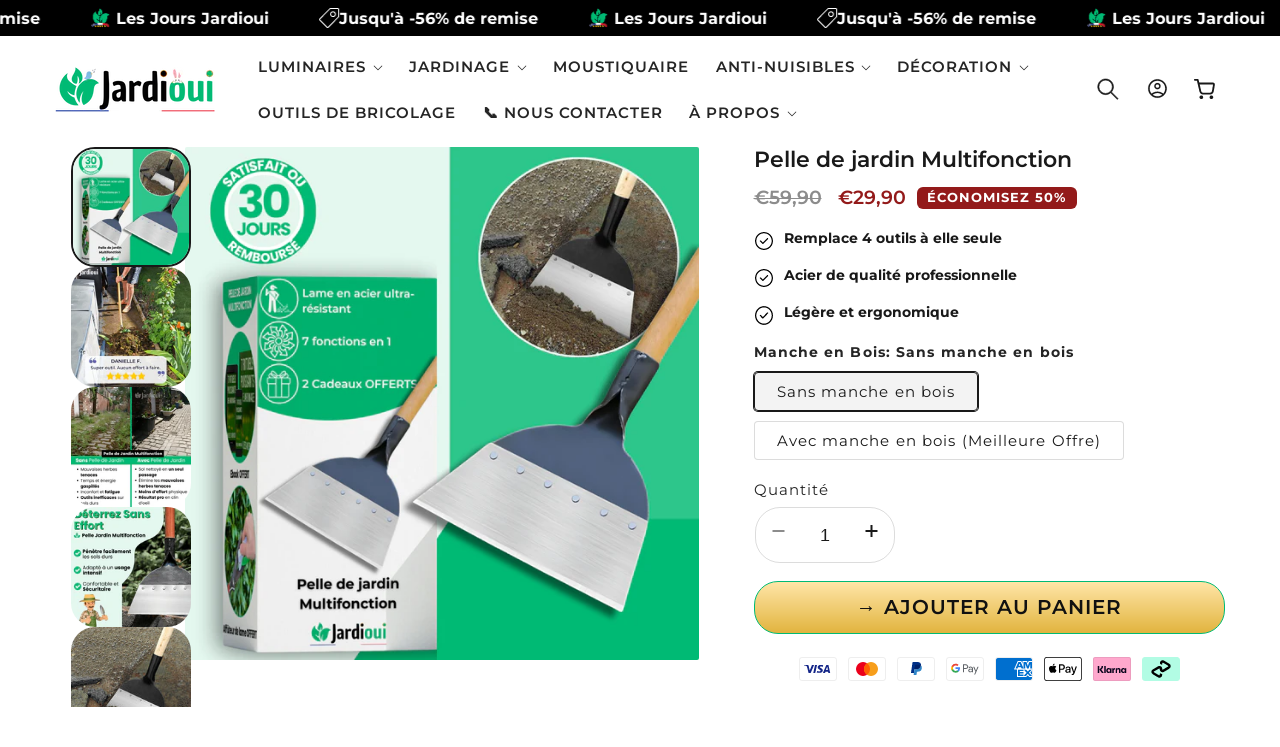

--- FILE ---
content_type: text/html; charset=utf-8
request_url: https://en.jardioui.com/products/pelle-de-jardin-multifonction
body_size: 82134
content:
<!doctype html>
<html class="no-js" lang="fr">
  <head><link rel="icon" type="image/png" href="//en.jardioui.com/cdn/shop/files/Favicon_Jardioui_3_4db2b3de-6916-44da-9b0a-bfeba4d06a0e.png?crop=center&height=32&v=1742314083&width=32">
    <meta charset="utf-8">
    <meta http-equiv="X-UA-Compatible" content="IE=edge">
    <meta name="viewport" content="width=device-width,initial-scale=1">
        <style type="text/css">@import url("[data-uri]");</style><div id="fv-loading-icon">🔄</div>
<script type="text/javascript"> const observer = new MutationObserver(e => { e.forEach(({ addedNodes: e }) => { e.forEach(e => { 1 === e.nodeType && "SCRIPT" === e.tagName && (e.innerHTML.includes("asyncLoad") && (e.innerHTML = e.innerHTML.replace("if(window.attachEvent)", "document.addEventListener('asyncLazyLoad',function(event){asyncLoad();});if(window.attachEvent)").replaceAll(", asyncLoad", ", function(){}")), e.innerHTML.includes("PreviewBarInjector") && (e.innerHTML = e.innerHTML.replace("DOMContentLoaded", "asyncLazyLoad")), (e.className == 'analytics') && (e.type = 'text/lazyload'),(e.src.includes("assets/storefront/features")||e.src.includes("assets/shopify_pay")||e.src.includes("connect.facebook.net"))&&(e.setAttribute("data-src", e.src), e.removeAttribute("src")))})})});observer.observe(document.documentElement,{childList:!0,subtree:!0})</script>

 <link rel="preload" href="//en.jardioui.com/cdn/shop/t/41/assets/fixcls.js?v=163008004864095905121742053249" as="script">
<script src="//en.jardioui.com/cdn/shop/t/41/assets/fixcls.js?v=163008004864095905121742053249" type="text/javascript"></script>
 <link href="//en.jardioui.com/cdn/shop/t/41/assets/fixcls.css?v=140452293277964904091742053249" rel="stylesheet" type="text/css" media="all" />
    <meta name="theme-color" content=""><link rel="preconnect" href="https://fonts.shopifycdn.com" crossorigin>



    <script type="text/javascript" src="https://cdn.jsdelivr.net/npm/lozad/dist/lozad.min.js"></script>
    <script src="//en.jardioui.com/cdn/shop/t/41/assets/constants.js?v=58251544750838685771742053249" defer="defer"></script>
    <script src="//en.jardioui.com/cdn/shop/t/41/assets/pubsub.js?v=158357773527763999511742053249" defer="defer"></script>
    <script src="//en.jardioui.com/cdn/shop/t/41/assets/global.js?v=157616505527352121001742053249" defer="defer"></script><script src="//en.jardioui.com/cdn/shop/t/41/assets/animations.js?v=88693664871331136111742053249" defer="defer"></script><script type="text/javascript" src="//en.jardioui.com/cdn/shop/t/41/assets/jquery.js?v=168723062009383479511742053249"></script>

    <script>window.performance && window.performance.mark && window.performance.mark('shopify.content_for_header.start');</script><meta id="shopify-digital-wallet" name="shopify-digital-wallet" content="/60465774832/digital_wallets/dialog">
<link rel="alternate" hreflang="x-default" href="https://jardioui.com/products/pelle-de-jardin-multifonction">
<link rel="alternate" hreflang="fr" href="https://jardioui.com/products/pelle-de-jardin-multifonction">
<link rel="alternate" hreflang="pt-PT" href="https://pt.jardioui.com/products/pelle-de-jardin-multifonction">
<link rel="alternate" hreflang="fr-PT" href="https://pt.jardioui.com/fr/products/pelle-de-jardin-multifonction">
<link rel="alternate" hreflang="fr-DE" href="https://de.jardioui.com/products/pelle-de-jardin-multifonction">
<link rel="alternate" hreflang="fr-BE" href="https://jardioui.com/fr-be/products/pelle-de-jardin-multifonction">
<link rel="alternate" hreflang="fr-DK" href="https://dk.jardioui.com/products/pelle-de-jardin-multifonction">
<link rel="alternate" hreflang="es-ES" href="https://es.jardioui.com/products/pelle-de-jardin-multifonction">
<link rel="alternate" hreflang="fr-ES" href="https://es.jardioui.com/fr/products/pelle-de-jardin-multifonction">
<link rel="alternate" hreflang="fr-FI" href="https://fi.jardioui.com/products/pelle-de-jardin-multifonction">
<link rel="alternate" hreflang="it-IT" href="https://it.jardioui.com/products/pelle-de-jardin-multifonction">
<link rel="alternate" hreflang="fr-IT" href="https://it.jardioui.com/fr/products/pelle-de-jardin-multifonction">
<link rel="alternate" hreflang="nl-NL" href="https://nl.jardioui.com/products/pelle-de-jardin-multifonction">
<link rel="alternate" hreflang="fr-NL" href="https://nl.jardioui.com/fr/products/pelle-de-jardin-multifonction">
<link rel="alternate" hreflang="fr-CZ" href="https://cz.jardioui.com/products/pelle-de-jardin-multifonction">
<link rel="alternate" hreflang="fr-RO" href="https://ro.jardioui.com/products/pelle-de-jardin-multifonction">
<link rel="alternate" hreflang="fr-SE" href="https://se.jardioui.com/products/pelle-de-jardin-multifonction">
<link rel="alternate" hreflang="fr-US" href="https://en.jardioui.com/products/pelle-de-jardin-multifonction">
<link rel="alternate" type="application/json+oembed" href="https://en.jardioui.com/products/pelle-de-jardin-multifonction.oembed">
<script async="async" src="/checkouts/internal/preloads.js?locale=fr-US"></script>
<script id="shopify-features" type="application/json">{"accessToken":"bc101d7f158d072e69cfcedc1fb058ba","betas":["rich-media-storefront-analytics"],"domain":"en.jardioui.com","predictiveSearch":true,"shopId":60465774832,"locale":"fr"}</script>
<script>var Shopify = Shopify || {};
Shopify.shop = "cosydog.myshopify.com";
Shopify.locale = "fr";
Shopify.currency = {"active":"EUR","rate":"1.0"};
Shopify.country = "US";
Shopify.theme = {"name":"jd_opt_v1_opt","id":179246629201,"schema_name":"Architect","schema_version":"14.5.7","theme_store_id":null,"role":"main"};
Shopify.theme.handle = "null";
Shopify.theme.style = {"id":null,"handle":null};
Shopify.cdnHost = "en.jardioui.com/cdn";
Shopify.routes = Shopify.routes || {};
Shopify.routes.root = "/";</script>
<script type="module">!function(o){(o.Shopify=o.Shopify||{}).modules=!0}(window);</script>
<script>!function(o){function n(){var o=[];function n(){o.push(Array.prototype.slice.apply(arguments))}return n.q=o,n}var t=o.Shopify=o.Shopify||{};t.loadFeatures=n(),t.autoloadFeatures=n()}(window);</script>
<script id="shop-js-analytics" type="application/json">{"pageType":"product"}</script>
<script defer="defer" async type="module" src="//en.jardioui.com/cdn/shopifycloud/shop-js/modules/v2/client.init-shop-cart-sync_BcDpqI9l.fr.esm.js"></script>
<script defer="defer" async type="module" src="//en.jardioui.com/cdn/shopifycloud/shop-js/modules/v2/chunk.common_a1Rf5Dlz.esm.js"></script>
<script defer="defer" async type="module" src="//en.jardioui.com/cdn/shopifycloud/shop-js/modules/v2/chunk.modal_Djra7sW9.esm.js"></script>
<script type="module">
  await import("//en.jardioui.com/cdn/shopifycloud/shop-js/modules/v2/client.init-shop-cart-sync_BcDpqI9l.fr.esm.js");
await import("//en.jardioui.com/cdn/shopifycloud/shop-js/modules/v2/chunk.common_a1Rf5Dlz.esm.js");
await import("//en.jardioui.com/cdn/shopifycloud/shop-js/modules/v2/chunk.modal_Djra7sW9.esm.js");

  window.Shopify.SignInWithShop?.initShopCartSync?.({"fedCMEnabled":true,"windoidEnabled":true});

</script>
<script>(function() {
  var isLoaded = false;
  function asyncLoad() {
    if (isLoaded) return;
    isLoaded = true;
    var urls = ["https:\/\/loox.io\/widget\/NJg_hpcfBi\/loox.1658689852261.js?shop=cosydog.myshopify.com","https:\/\/cookie-bar.conversionbear.com\/script?app=cookie_consent\u0026shop=cosydog.myshopify.com","https:\/\/cdn.nfcube.com\/bccb860ec803317f3cd7d5b4578b1f4a.js?shop=cosydog.myshopify.com","\/\/cdn.shopify.com\/proxy\/87a5f1924244399dbe045b52066c4b48e265add1a93ea2e7a2be2c9709ac1a65\/api.goaffpro.com\/loader.js?shop=cosydog.myshopify.com\u0026sp-cache-control=cHVibGljLCBtYXgtYWdlPTkwMA","https:\/\/widebundle.com\/JS\/scripttagsales.js?shop=cosydog.myshopify.com","https:\/\/pixel.wetracked.io\/cosydog.myshopify.com\/events.js?shop=cosydog.myshopify.com","https:\/\/static.klaviyo.com\/onsite\/js\/WuAGYW\/klaviyo.js?company_id=WuAGYW\u0026shop=cosydog.myshopify.com","https:\/\/cdn.shopify.com\/s\/files\/1\/0604\/6577\/4832\/t\/41\/assets\/yoast-active-script.js?v=1742053249\u0026shop=cosydog.myshopify.com"];
    for (var i = 0; i < urls.length; i++) {
      var s = document.createElement('script');
      s.type = 'text/javascript';
      s.async = true;
      s.src = urls[i];
      var x = document.getElementsByTagName('script')[0];
      x.parentNode.insertBefore(s, x);
    }
  };
  if(window.attachEvent) {
    window.attachEvent('onload', asyncLoad);
  } else {
    window.addEventListener('load', asyncLoad, false);
  }
})();</script>
<script id="__st">var __st={"a":60465774832,"offset":3600,"reqid":"f5e20170-4a21-47f9-a292-002c4f6299e8-1769062404","pageurl":"en.jardioui.com\/products\/pelle-de-jardin-multifonction","u":"64eb9a8786a8","p":"product","rtyp":"product","rid":8171098308848};</script>
<script>window.ShopifyPaypalV4VisibilityTracking = true;</script>
<script id="form-persister">!function(){'use strict';const t='contact',e='new_comment',n=[[t,t],['blogs',e],['comments',e],[t,'customer']],o='password',r='form_key',c=['recaptcha-v3-token','g-recaptcha-response','h-captcha-response',o],s=()=>{try{return window.sessionStorage}catch{return}},i='__shopify_v',u=t=>t.elements[r],a=function(){const t=[...n].map((([t,e])=>`form[action*='/${t}']:not([data-nocaptcha='true']) input[name='form_type'][value='${e}']`)).join(',');var e;return e=t,()=>e?[...document.querySelectorAll(e)].map((t=>t.form)):[]}();function m(t){const e=u(t);a().includes(t)&&(!e||!e.value)&&function(t){try{if(!s())return;!function(t){const e=s();if(!e)return;const n=u(t);if(!n)return;const o=n.value;o&&e.removeItem(o)}(t);const e=Array.from(Array(32),(()=>Math.random().toString(36)[2])).join('');!function(t,e){u(t)||t.append(Object.assign(document.createElement('input'),{type:'hidden',name:r})),t.elements[r].value=e}(t,e),function(t,e){const n=s();if(!n)return;const r=[...t.querySelectorAll(`input[type='${o}']`)].map((({name:t})=>t)),u=[...c,...r],a={};for(const[o,c]of new FormData(t).entries())u.includes(o)||(a[o]=c);n.setItem(e,JSON.stringify({[i]:1,action:t.action,data:a}))}(t,e)}catch(e){console.error('failed to persist form',e)}}(t)}const f=t=>{if('true'===t.dataset.persistBound)return;const e=function(t,e){const n=function(t){return'function'==typeof t.submit?t.submit:HTMLFormElement.prototype.submit}(t).bind(t);return function(){let t;return()=>{t||(t=!0,(()=>{try{e(),n()}catch(t){(t=>{console.error('form submit failed',t)})(t)}})(),setTimeout((()=>t=!1),250))}}()}(t,(()=>{m(t)}));!function(t,e){if('function'==typeof t.submit&&'function'==typeof e)try{t.submit=e}catch{}}(t,e),t.addEventListener('submit',(t=>{t.preventDefault(),e()})),t.dataset.persistBound='true'};!function(){function t(t){const e=(t=>{const e=t.target;return e instanceof HTMLFormElement?e:e&&e.form})(t);e&&m(e)}document.addEventListener('submit',t),document.addEventListener('DOMContentLoaded',(()=>{const e=a();for(const t of e)f(t);var n;n=document.body,new window.MutationObserver((t=>{for(const e of t)if('childList'===e.type&&e.addedNodes.length)for(const t of e.addedNodes)1===t.nodeType&&'FORM'===t.tagName&&a().includes(t)&&f(t)})).observe(n,{childList:!0,subtree:!0,attributes:!1}),document.removeEventListener('submit',t)}))}()}();</script>
<script integrity="sha256-4kQ18oKyAcykRKYeNunJcIwy7WH5gtpwJnB7kiuLZ1E=" data-source-attribution="shopify.loadfeatures" defer="defer" src="//en.jardioui.com/cdn/shopifycloud/storefront/assets/storefront/load_feature-a0a9edcb.js" crossorigin="anonymous"></script>
<script data-source-attribution="shopify.dynamic_checkout.dynamic.init">var Shopify=Shopify||{};Shopify.PaymentButton=Shopify.PaymentButton||{isStorefrontPortableWallets:!0,init:function(){window.Shopify.PaymentButton.init=function(){};var t=document.createElement("script");t.src="https://en.jardioui.com/cdn/shopifycloud/portable-wallets/latest/portable-wallets.fr.js",t.type="module",document.head.appendChild(t)}};
</script>
<script data-source-attribution="shopify.dynamic_checkout.buyer_consent">
  function portableWalletsHideBuyerConsent(e){var t=document.getElementById("shopify-buyer-consent"),n=document.getElementById("shopify-subscription-policy-button");t&&n&&(t.classList.add("hidden"),t.setAttribute("aria-hidden","true"),n.removeEventListener("click",e))}function portableWalletsShowBuyerConsent(e){var t=document.getElementById("shopify-buyer-consent"),n=document.getElementById("shopify-subscription-policy-button");t&&n&&(t.classList.remove("hidden"),t.removeAttribute("aria-hidden"),n.addEventListener("click",e))}window.Shopify?.PaymentButton&&(window.Shopify.PaymentButton.hideBuyerConsent=portableWalletsHideBuyerConsent,window.Shopify.PaymentButton.showBuyerConsent=portableWalletsShowBuyerConsent);
</script>
<script data-source-attribution="shopify.dynamic_checkout.cart.bootstrap">document.addEventListener("DOMContentLoaded",(function(){function t(){return document.querySelector("shopify-accelerated-checkout-cart, shopify-accelerated-checkout")}if(t())Shopify.PaymentButton.init();else{new MutationObserver((function(e,n){t()&&(Shopify.PaymentButton.init(),n.disconnect())})).observe(document.body,{childList:!0,subtree:!0})}}));
</script>
<link id="shopify-accelerated-checkout-styles" rel="stylesheet" media="screen" href="https://en.jardioui.com/cdn/shopifycloud/portable-wallets/latest/accelerated-checkout-backwards-compat.css" crossorigin="anonymous">
<style id="shopify-accelerated-checkout-cart">
        #shopify-buyer-consent {
  margin-top: 1em;
  display: inline-block;
  width: 100%;
}

#shopify-buyer-consent.hidden {
  display: none;
}

#shopify-subscription-policy-button {
  background: none;
  border: none;
  padding: 0;
  text-decoration: underline;
  font-size: inherit;
  cursor: pointer;
}

#shopify-subscription-policy-button::before {
  box-shadow: none;
}

      </style>
<script id="sections-script" data-sections="header" defer="defer" src="//en.jardioui.com/cdn/shop/t/41/compiled_assets/scripts.js?v=23142"></script>
<script>window.performance && window.performance.mark && window.performance.mark('shopify.content_for_header.end');</script>


    <style data-shopify>
        @font-face {
  font-family: Montserrat;
  font-weight: 400;
  font-style: normal;
  font-display: swap;
  src: url("//en.jardioui.com/cdn/fonts/montserrat/montserrat_n4.81949fa0ac9fd2021e16436151e8eaa539321637.woff2") format("woff2"),
       url("//en.jardioui.com/cdn/fonts/montserrat/montserrat_n4.a6c632ca7b62da89c3594789ba828388aac693fe.woff") format("woff");
}

        @font-face {
  font-family: Montserrat;
  font-weight: 700;
  font-style: normal;
  font-display: swap;
  src: url("//en.jardioui.com/cdn/fonts/montserrat/montserrat_n7.3c434e22befd5c18a6b4afadb1e3d77c128c7939.woff2") format("woff2"),
       url("//en.jardioui.com/cdn/fonts/montserrat/montserrat_n7.5d9fa6e2cae713c8fb539a9876489d86207fe957.woff") format("woff");
}

        @font-face {
  font-family: Montserrat;
  font-weight: 400;
  font-style: italic;
  font-display: swap;
  src: url("//en.jardioui.com/cdn/fonts/montserrat/montserrat_i4.5a4ea298b4789e064f62a29aafc18d41f09ae59b.woff2") format("woff2"),
       url("//en.jardioui.com/cdn/fonts/montserrat/montserrat_i4.072b5869c5e0ed5b9d2021e4c2af132e16681ad2.woff") format("woff");
}

        @font-face {
  font-family: Montserrat;
  font-weight: 700;
  font-style: italic;
  font-display: swap;
  src: url("//en.jardioui.com/cdn/fonts/montserrat/montserrat_i7.a0d4a463df4f146567d871890ffb3c80408e7732.woff2") format("woff2"),
       url("//en.jardioui.com/cdn/fonts/montserrat/montserrat_i7.f6ec9f2a0681acc6f8152c40921d2a4d2e1a2c78.woff") format("woff");
}

        @font-face {
  font-family: Montserrat;
  font-weight: 600;
  font-style: normal;
  font-display: swap;
  src: url("//en.jardioui.com/cdn/fonts/montserrat/montserrat_n6.1326b3e84230700ef15b3a29fb520639977513e0.woff2") format("woff2"),
       url("//en.jardioui.com/cdn/fonts/montserrat/montserrat_n6.652f051080eb14192330daceed8cd53dfdc5ead9.woff") format("woff");
}

        @font-face {
  font-family: Montserrat;
  font-weight: 600;
  font-style: normal;
  font-display: swap;
  src: url("//en.jardioui.com/cdn/fonts/montserrat/montserrat_n6.1326b3e84230700ef15b3a29fb520639977513e0.woff2") format("woff2"),
       url("//en.jardioui.com/cdn/fonts/montserrat/montserrat_n6.652f051080eb14192330daceed8cd53dfdc5ead9.woff") format("woff");
}

        @font-face {
  font-family: Montserrat;
  font-weight: 600;
  font-style: italic;
  font-display: swap;
  src: url("//en.jardioui.com/cdn/fonts/montserrat/montserrat_i6.e90155dd2f004112a61c0322d66d1f59dadfa84b.woff2") format("woff2"),
       url("//en.jardioui.com/cdn/fonts/montserrat/montserrat_i6.41470518d8e9d7f1bcdd29a447c2397e5393943f.woff") format("woff");
}

        @font-face {
  font-family: Montserrat;
  font-weight: 400;
  font-style: normal;
  font-display: swap;
  src: url("//en.jardioui.com/cdn/fonts/montserrat/montserrat_n4.81949fa0ac9fd2021e16436151e8eaa539321637.woff2") format("woff2"),
       url("//en.jardioui.com/cdn/fonts/montserrat/montserrat_n4.a6c632ca7b62da89c3594789ba828388aac693fe.woff") format("woff");
}


        
          :root,
          .color-background-1 {
            --color-background: 255,255,255;
          
            --gradient-background: linear-gradient(180deg, rgba(255, 255, 255, 1), rgba(255, 255, 255, 1) 75%);
          

          

          --color-foreground: 25,25,25;
          --color-background-contrast: 191,191,191;
          --color-shadow: 25,25,25;
          --color-button: 25,25,25;
          --color-button-text: 255,255,255;
          --color-secondary-button: 255,255,255;
          --color-secondary-button-text: 25,25,25;
          --color-link: 25,25,25;
          --color-badge-foreground: 25,25,25;
          --color-badge-background: 255,255,255;
          --color-badge-border: 25,25,25;
          --payment-terms-background-color: rgb(255 255 255);
          --sale-price: rgb(194 79 79);
        }
        
          
          .color-background-2 {
            --color-background: 255,255,255;
          
            --gradient-background: radial-gradient(rgba(249, 249, 249, 1), rgba(249, 249, 249, 1) 100%);
          

          

          --color-foreground: 0,0,0;
          --color-background-contrast: 191,191,191;
          --color-shadow: 0,0,0;
          --color-button: 0,0,0;
          --color-button-text: 255,255,255;
          --color-secondary-button: 255,255,255;
          --color-secondary-button-text: 0,0,0;
          --color-link: 0,0,0;
          --color-badge-foreground: 0,0,0;
          --color-badge-background: 255,255,255;
          --color-badge-border: 0,0,0;
          --payment-terms-background-color: rgb(255 255 255);
          --sale-price: rgb(194 79 79);
        }
        
          
          .color-inverse {
            --color-background: 0,0,0;
          
            --gradient-background: #000000;
          

          

          --color-foreground: 255,255,255;
          --color-background-contrast: 128,128,128;
          --color-shadow: 25,25,25;
          --color-button: 255,255,255;
          --color-button-text: 25,25,25;
          --color-secondary-button: 0,0,0;
          --color-secondary-button-text: 255,255,255;
          --color-link: 255,255,255;
          --color-badge-foreground: 255,255,255;
          --color-badge-background: 0,0,0;
          --color-badge-border: 255,255,255;
          --payment-terms-background-color: rgb(0 0 0);
          --sale-price: rgb(194 79 79);
        }
        
          
          .color-accent-1 {
            --color-background: 177,39,40;
          
            --gradient-background: #b12728;
          

          

          --color-foreground: 255,255,255;
          --color-background-contrast: 73,16,16;
          --color-shadow: 0,0,0;
          --color-button: 255,255,255;
          --color-button-text: 177,39,40;
          --color-secondary-button: 177,39,40;
          --color-secondary-button-text: 255,255,255;
          --color-link: 255,255,255;
          --color-badge-foreground: 255,255,255;
          --color-badge-background: 177,39,40;
          --color-badge-border: 255,255,255;
          --payment-terms-background-color: rgb(177 39 40);
          --sale-price: rgb(194 79 79);
        }
        
          
          .color-scheme-432ebd2e-d028-479d-a977-e37beaafdb8d {
            --color-background: 0,0,0;
          
            --gradient-background: rgba(0,0,0,0);
          

          

          --color-foreground: 0,0,0;
          --color-background-contrast: 128,128,128;
          --color-shadow: 0,0,0;
          --color-button: 255,255,255;
          --color-button-text: 0,0,0;
          --color-secondary-button: 0,0,0;
          --color-secondary-button-text: 255,255,255;
          --color-link: 255,255,255;
          --color-badge-foreground: 0,0,0;
          --color-badge-background: 0,0,0;
          --color-badge-border: 0,0,0;
          --payment-terms-background-color: rgb(0 0 0);
          --sale-price: rgb(194 79 79);
        }
        
          
          .color-scheme-94db01af-123b-4c22-ae67-c195c386e39f {
            --color-background: 255,255,255;
          
            --gradient-background: #ffffff;
          

          

          --color-foreground: 0,0,0;
          --color-background-contrast: 191,191,191;
          --color-shadow: 0,0,0;
          --color-button: 0,186,116;
          --color-button-text: 255,255,255;
          --color-secondary-button: 255,255,255;
          --color-secondary-button-text: 0,186,116;
          --color-link: 0,186,116;
          --color-badge-foreground: 0,0,0;
          --color-badge-background: 255,255,255;
          --color-badge-border: 0,0,0;
          --payment-terms-background-color: rgb(255 255 255);
          --sale-price: rgb(194 79 79);
        }
        
          
          .color-scheme-fcfd44fa-04c3-4176-b030-52e520755df3 {
            --color-background: 0,186,116;
          
            --gradient-background: #00ba74;
          

          

          --color-foreground: 0,0,0;
          --color-background-contrast: 0,58,36;
          --color-shadow: 25,25,25;
          --color-button: 0,0,0;
          --color-button-text: 255,255,255;
          --color-secondary-button: 0,186,116;
          --color-secondary-button-text: 25,25,25;
          --color-link: 25,25,25;
          --color-badge-foreground: 0,0,0;
          --color-badge-background: 0,186,116;
          --color-badge-border: 0,0,0;
          --payment-terms-background-color: rgb(0 186 116);
          --sale-price: rgb(194 79 79);
        }
        
          
          .color-scheme-55a5a6ed-3ae2-47af-b674-da9a942923c6 {
            --color-background: 194,79,79;
          
            --gradient-background: linear-gradient(180deg, rgba(194, 79, 79, 1), rgba(194, 79, 79, 1) 74%);
          

          

          --color-foreground: 255,255,255;
          --color-background-contrast: 108,37,37;
          --color-shadow: 19,19,19;
          --color-button: 255,255,255;
          --color-button-text: 194,79,79;
          --color-secondary-button: 194,79,79;
          --color-secondary-button-text: 255,255,255;
          --color-link: 255,255,255;
          --color-badge-foreground: 255,255,255;
          --color-badge-background: 194,79,79;
          --color-badge-border: 255,255,255;
          --payment-terms-background-color: rgb(194 79 79);
          --sale-price: rgb(194 79 79);
        }
        
          
          .color-scheme-e39af205-da54-4970-b70f-eec19433072b {
            --color-background: 255,255,255;
          
            --gradient-background: linear-gradient(180deg, rgba(175, 163, 154, 1), rgba(175, 163, 154, 1) 75%);
          

          

          --color-foreground: 255,255,255;
          --color-background-contrast: 191,191,191;
          --color-shadow: 25,25,25;
          --color-button: 25,25,25;
          --color-button-text: 255,255,255;
          --color-secondary-button: 255,255,255;
          --color-secondary-button-text: 25,25,25;
          --color-link: 25,25,25;
          --color-badge-foreground: 255,255,255;
          --color-badge-background: 255,255,255;
          --color-badge-border: 255,255,255;
          --payment-terms-background-color: rgb(255 255 255);
          --sale-price: rgb(194 79 79);
        }
        
          
          .color-scheme-0c58ec1a-d023-42ab-9e21-843cd02d054b {
            --color-background: 255,255,255;
          
            --gradient-background: linear-gradient(180deg, rgba(255, 255, 255, 1), rgba(255, 255, 255, 1) 75%);
          

          

          --color-foreground: 19,19,19;
          --color-background-contrast: 191,191,191;
          --color-shadow: 19,19,19;
          --color-button: 130,116,108;
          --color-button-text: 255,255,255;
          --color-secondary-button: 255,255,255;
          --color-secondary-button-text: 130,116,108;
          --color-link: 130,116,108;
          --color-badge-foreground: 19,19,19;
          --color-badge-background: 255,255,255;
          --color-badge-border: 19,19,19;
          --payment-terms-background-color: rgb(255 255 255);
          --sale-price: rgb(194 79 79);
        }
        
          
          .color-scheme-a391a5f0-0371-4c91-8aa0-2de8a59c291d {
            --color-background: 255,255,255;
          
            --gradient-background: linear-gradient(180deg, rgba(226, 235, 224, 1), rgba(226, 235, 224, 1) 75%);
          

          

          --color-foreground: 25,25,25;
          --color-background-contrast: 191,191,191;
          --color-shadow: 25,25,25;
          --color-button: 25,25,25;
          --color-button-text: 255,255,255;
          --color-secondary-button: 255,255,255;
          --color-secondary-button-text: 25,25,25;
          --color-link: 25,25,25;
          --color-badge-foreground: 25,25,25;
          --color-badge-background: 255,255,255;
          --color-badge-border: 25,25,25;
          --payment-terms-background-color: rgb(255 255 255);
          --sale-price: rgb(194 79 79);
        }
        
          
          .color-scheme-7b584ae4-d53a-4c5a-893a-e5c7183809f6 {
            --color-background: 226,235,224;
          
            --gradient-background: linear-gradient(180deg, rgba(226, 235, 224, 1), rgba(226, 235, 224, 1) 75%);
          

          

          --color-foreground: 86,124,77;
          --color-background-contrast: 153,185,147;
          --color-shadow: 25,25,25;
          --color-button: 86,124,77;
          --color-button-text: 255,255,255;
          --color-secondary-button: 226,235,224;
          --color-secondary-button-text: 86,124,77;
          --color-link: 86,124,77;
          --color-badge-foreground: 86,124,77;
          --color-badge-background: 226,235,224;
          --color-badge-border: 86,124,77;
          --payment-terms-background-color: rgb(226 235 224);
          --sale-price: rgb(194 79 79);
        }
        
          
          .color-scheme-dca7daf4-b44e-4804-b406-4b267323d418 {
            --color-background: 147,26,26;
          
            --gradient-background: #931a1a;
          

          

          --color-foreground: 255,255,255;
          --color-background-contrast: 169,30,30;
          --color-shadow: 25,25,25;
          --color-button: 25,25,25;
          --color-button-text: 255,255,255;
          --color-secondary-button: 147,26,26;
          --color-secondary-button-text: 25,25,25;
          --color-link: 25,25,25;
          --color-badge-foreground: 255,255,255;
          --color-badge-background: 147,26,26;
          --color-badge-border: 255,255,255;
          --payment-terms-background-color: rgb(147 26 26);
          --sale-price: rgb(194 79 79);
        }
        

        body, .color-background-1, .color-background-2, .color-inverse, .color-accent-1, .color-scheme-432ebd2e-d028-479d-a977-e37beaafdb8d, .color-scheme-94db01af-123b-4c22-ae67-c195c386e39f, .color-scheme-fcfd44fa-04c3-4176-b030-52e520755df3, .color-scheme-55a5a6ed-3ae2-47af-b674-da9a942923c6, .color-scheme-e39af205-da54-4970-b70f-eec19433072b, .color-scheme-0c58ec1a-d023-42ab-9e21-843cd02d054b, .color-scheme-a391a5f0-0371-4c91-8aa0-2de8a59c291d, .color-scheme-7b584ae4-d53a-4c5a-893a-e5c7183809f6, .color-scheme-dca7daf4-b44e-4804-b406-4b267323d418 {
          color: rgba(var(--color-foreground), 0.95);
          /*text-shadow: currentColor 0px 0 0px;*/
          background-color: rgb(var(--color-background));
        }

        :root {
          --font-body-family: Montserrat, sans-serif;
          --font-body-style: normal;
          --font-body-weight: 400;
          --font-body-weight-bold: 700;
          --font-body-height: 1.2;
          --font-body-spacing: 0px;
          --font-menu-family: Montserrat, sans-serif;
          --font-menu-style: normal;
          --font-menu-weight: 600;
          --font-menu-weight-medium: 500;
          --font-menu-weight-bold: 900;
          --font-button-family: Montserrat, sans-serif;
          --font-button-style: normal;
          --font-button-weight: 600;
          --font-button-weight-medium: 500;
          --font-button-weight-bold: 900;
          --font-collapsible-family: Montserrat, sans-serif;
          --font-collapsible-style: normal;
          --font-collapsible-weight: 400;
          --font-collapsible-weight-medium: 500;
          --font-collapsible-weight-bold: 700;
          --font-collapsible-size: 18px;
          --font-collapsible-spacing: -0.2px;

          --font-heading-family: Montserrat, sans-serif;
          --font-heading-style: normal;
          --font-heading-italic: Montserrat, sans-serif;
          --font-heading-italic-style: italic;
          --font-heading-weight: 600;
          --font-heading-spacing: 0px;
          --font-heading-height: 1.1;

          --font-body-scale: 1.1;
          --font-heading-scale: 1.0909090909090908;

          --media-padding: px;
          --media-border-opacity: 0.05;
          --media-border-width: 0px;
          --media-radius: 2px;
          --media-shadow-opacity: 0.0;
          --media-shadow-horizontal-offset: 0px;
          --media-shadow-vertical-offset: 4px;
          --media-shadow-blur-radius: 5px;
          --media-shadow-visible: 0;

          --page-width: 160rem;
          --page-width-margin: 0rem;

          --product-card-image-padding: 0.0rem;
          --product-card-corner-radius: 0.4rem;
          --product-card-text-alignment: left;
          --product-card-border-width: 0.1rem;
          --product-card-border-opacity: 0.1;
          --product-card-shadow-opacity: 0.0;
          --product-card-shadow-visible: 0;
          --product-card-shadow-horizontal-offset: 0.0rem;
          --product-card-shadow-vertical-offset: 0.4rem;
          --product-card-shadow-blur-radius: 0.5rem;

          --collection-card-image-padding: 0.0rem;
          --collection-card-corner-radius: 0.0rem;
          --collection-card-text-alignment: left;
          --collection-card-border-width: 0.0rem;
          --collection-card-border-opacity: 0.1;
          --collection-card-shadow-opacity: 0.0;
          --collection-card-shadow-visible: 0;
          --collection-card-shadow-horizontal-offset: 0.0rem;
          --collection-card-shadow-vertical-offset: 0.4rem;
          --collection-card-shadow-blur-radius: 0.5rem;

          --blog-card-image-padding: 0.0rem;
          --blog-card-corner-radius: 0.0rem;
          --blog-card-text-alignment: left;
          --blog-card-border-width: 0.0rem;
          --blog-card-border-opacity: 0.1;
          --blog-card-shadow-opacity: 0.0;
          --blog-card-shadow-visible: 0;
          --blog-card-shadow-horizontal-offset: 0.0rem;
          --blog-card-shadow-vertical-offset: 0.4rem;
          --blog-card-shadow-blur-radius: 0.5rem;

          --badge-corner-radius: 0.6rem;
          --badge-border-width: 0.1rem;
          --badge-border-color: transparent;

          --popup-border-width: 1px;
          --popup-border-opacity: 0.1;
          --popup-corner-radius: 0px;
          --popup-shadow-opacity: 0.05;
          --popup-shadow-horizontal-offset: 0px;
          --popup-shadow-vertical-offset: 4px;
          --popup-shadow-blur-radius: 5px;

          --drawer-border-width: 1px;
          --drawer-border-opacity: 0.1;
          --drawer-shadow-opacity: 0.0;
          --drawer-shadow-horizontal-offset: 0px;
          --drawer-shadow-vertical-offset: 4px;
          --drawer-shadow-blur-radius: 5px;

          --spacing-sections-desktop: 0px;
          --spacing-sections-mobile: 0px;

          --grid-desktop-vertical-spacing: 12px;
          --grid-desktop-horizontal-spacing: 12px;
          --grid-mobile-vertical-spacing: 6px;
          --grid-mobile-horizontal-spacing: 6px;

          --text-boxes-border-opacity: 0.1;
          --text-boxes-border-width: 0px;
          --text-boxes-radius: 4px;
          --text-boxes-shadow-opacity: 0.0;
          --text-boxes-shadow-visible: 0;
          --text-boxes-shadow-horizontal-offset: 0px;
          --text-boxes-shadow-vertical-offset: 4px;
          --text-boxes-shadow-blur-radius: 5px;

          --buttons-radius: 24px;
          --buttons-radius-outset: 25px;
          --buttons-border-width: 1px;
          --buttons-border-opacity: 1.0;
          --buttons-shadow-opacity: 0.0;
          --buttons-shadow-visible: 0;
          --buttons-shadow-horizontal-offset: 0px;
          --buttons-shadow-vertical-offset: 4px;
          --buttons-shadow-blur-radius: 5px;
          --buttons-border-offset: 0.3px;

          --inputs-radius: 0px;
          --inputs-border-width: 1px;
          --inputs-border-opacity: 0.15;
          --inputs-shadow-opacity: 0.0;
          --inputs-shadow-horizontal-offset: 0px;
          --inputs-margin-offset: 0px;
          --inputs-shadow-vertical-offset: 0px;
          --inputs-shadow-blur-radius: 5px;
          --inputs-radius-outset: 0px;

          --variant-pills-radius: 4px;
          --variant-pills-border-width: 1px;
          --variant-pills-border-opacity: 0.15;
          --variant-pills-shadow-opacity: 0.0;
          --variant-pills-shadow-horizontal-offset: 0px;
          --variant-pills-shadow-vertical-offset: 0px;
          --variant-pills-shadow-blur-radius: 5px;
          --button-height: 4.7rem;
          --button-height_mobile: 4.8rem;
          --button-style: uppercase;
          --button-text-size: 20px;
          --button-text-size_mobile: 15px;
          --button-text-space: 1px;
          --button-text-weight: 600;

          --fancy-gradient: linear-gradient(228deg, rgba(65, 91, 172, 1) 14%, rgba(16, 176, 48, 1) 83%);
          --fancy-text: #10B030;
          --fancy-background: rgba(0,0,0,0);
          --fancy-text-size: 100%;
          --fancy-padding-left: 10px;
          --fancy-padding-right: 10px;
          --fancy-padding-top: 0px;
          --fancy-padding-bottom: 0px;
          --fancy-border-radius: 0px;
          --fancy-padding-bottom: 0px;

          --badge-size: 0.9;
        }

        *,
        *::before,
        *::after {
          box-sizing: inherit;
        }

        html {
          box-sizing: border-box;
          font-size: calc(var(--font-body-scale) * 62.5%);
          height: 100%;
        }

        body {
          display: grid;
          grid-template-rows: auto auto 1fr auto;
          grid-template-columns: 100%;
          min-height: 100%;
          margin: 0;
          font-size: 1.5rem;
          letter-spacing: var(--font-body-spacing);
          line-height: var(--font-body-height);
          font-family: var(--font-body-family);
          font-style: var(--font-body-style);
          font-weight: var(--font-body-weight);
          font-synthesis: none;
          -moz-font-feature-settings: 'kern';
          -webkit-font-smoothing: antialiased;
        }

        @media screen and (min-width: 750px) {
          body {
            font-size: 1.6rem;
          }
        }
        shopify-accelerated-checkout {
      --shopify-accelerated-checkout-button-block-size: var(--button-height);
       }
    </style>
    <link href="//en.jardioui.com/cdn/shop/t/41/assets/base.css?v=15682800662550205401742053249" rel="stylesheet" type="text/css" media="all" />
    <link href="//en.jardioui.com/cdn/shop/t/41/assets/lumin.css?v=161073935847522145001742053249" rel="stylesheet" type="text/css" media="all" />
    <link href="//en.jardioui.com/cdn/shop/t/41/assets/lumin-fancy-text.css?v=54614068866017147881742053249" rel="stylesheet" type="text/css" media="all" />
    <link href="//en.jardioui.com/cdn/shop/t/41/assets/lazyloading-classes.css?v=164302149100921049311742053249" rel="stylesheet" type="text/css" media="all" />
    <link rel="stylesheet" href="//en.jardioui.com/cdn/shop/t/41/assets/component-cart-items.css?v=154616467318926782121742053249" media="print" onload="this.media='all'"><link href="//en.jardioui.com/cdn/shop/t/41/assets/component-cart-drawer.css?v=150418051881282164061742053249" rel="stylesheet" type="text/css" media="all" />
      <link href="//en.jardioui.com/cdn/shop/t/41/assets/component-cart.css?v=138396028070428287081742053249" rel="stylesheet" type="text/css" media="all" />
      <link href="//en.jardioui.com/cdn/shop/t/41/assets/component-totals.css?v=15906652033866631521742053249" rel="stylesheet" type="text/css" media="all" />
      <link href="//en.jardioui.com/cdn/shop/t/41/assets/component-price.css?v=137689519876686866281742053249" rel="stylesheet" type="text/css" media="all" />
      <link href="//en.jardioui.com/cdn/shop/t/41/assets/component-discounts.css?v=152760482443307489271742053249" rel="stylesheet" type="text/css" media="all" />
      <link href="//en.jardioui.com/cdn/shop/t/41/assets/component-loading-overlay.css?v=56586083558888306391742053249" rel="stylesheet" type="text/css" media="all" />

      <link rel="preload" as="font" href="//en.jardioui.com/cdn/fonts/montserrat/montserrat_n4.81949fa0ac9fd2021e16436151e8eaa539321637.woff2" type="font/woff2" crossorigin>
      

      <link rel="preload" as="font" href="//en.jardioui.com/cdn/fonts/montserrat/montserrat_n6.1326b3e84230700ef15b3a29fb520639977513e0.woff2" type="font/woff2" crossorigin>
      

      <link rel="preload" as="font" href="//en.jardioui.com/cdn/fonts/montserrat/montserrat_n6.1326b3e84230700ef15b3a29fb520639977513e0.woff2" type="font/woff2" crossorigin>
      

      <link rel="preload" as="font" href="//en.jardioui.com/cdn/fonts/montserrat/montserrat_n6.1326b3e84230700ef15b3a29fb520639977513e0.woff2" type="font/woff2" crossorigin>
      

      <link rel="preload" as="font" href="//en.jardioui.com/cdn/fonts/montserrat/montserrat_n4.81949fa0ac9fd2021e16436151e8eaa539321637.woff2" type="font/woff2" crossorigin>
      
<link href="//en.jardioui.com/cdn/shop/t/41/assets/component-localization-form.css?v=143319823105703127341742053249" rel="stylesheet" type="text/css" media="all" />
      <script src="//en.jardioui.com/cdn/shop/t/41/assets/localization-form.js?v=161644695336821385561742053249" defer="defer"></script><link
        rel="stylesheet"
        href="//en.jardioui.com/cdn/shop/t/41/assets/component-predictive-search.css?v=118923337488134913561742053249"
        media="print"
        onload="this.media='all'"
      ><script>
      document.documentElement.className = document.documentElement.className.replace('no-js', 'js');
      if (Shopify.designMode) {
        document.documentElement.classList.add('shopify-design-mode');
      }
    </script>
    <script src="//en.jardioui.com/cdn/shop/t/41/assets/popup.js?v=130848648529786832841742053249" defer="defer"></script>

    

    <script src="//en.jardioui.com/cdn/shop/t/41/assets/lazysizes.min.js?v=138990740293707330281742053249" async="async"></script>
    <style>.lazyload,.lazyloading{opacity:0}.lazyloaded{opacity:1;transition:opacity.3s}</style>
    <script src="//en.jardioui.com/cdn/shop/t/41/assets/ls.rias.min.js?v=103806153898862531721742053249" async="async"></script>
    <script src="//en.jardioui.com/cdn/shop/t/41/assets/ls.bgset.min.js?v=8548190837305949561742053249" async="async"></script><link rel="preload" href="https://quickstart-41d588e3.myshopify.com/cdn/shop/t/3/assets/lazysizes-3.0.42.js" as="script"><script src="https://quickstart-41d588e3.myshopify.com/cdn/shop/t/3/assets/lazysizes-3.0.42.js"></script>
    
  <!-- BEGIN app block: shopify://apps/kaching-bundles/blocks/app-embed-block/6c637362-a106-4a32-94ac-94dcfd68cdb8 -->
<!-- Kaching Bundles App Embed -->

<!-- BEGIN app snippet: app-embed-content --><script>
  // Prevent duplicate initialization if both app embeds are enabled
  if (window.kachingBundlesAppEmbedLoaded) {
    console.warn('[Kaching Bundles] Multiple app embed blocks detected. Please disable one of them. Skipping duplicate initialization.');
  } else {
    window.kachingBundlesAppEmbedLoaded = true;
    window.kachingBundlesEnabled = true;
    window.kachingBundlesInitialized = false;

    // Allow calling kachingBundlesInitialize before the script is loaded
    (() => {
      let shouldInitialize = false;
      let realInitialize = null;

      window.kachingBundlesInitialize = () => {
        if (realInitialize) {
          realInitialize();
        } else {
          shouldInitialize = true;
        }
      };

      Object.defineProperty(window, '__kachingBundlesInitializeInternal', {
        set(fn) {
          realInitialize = fn;
          if (shouldInitialize) {
            shouldInitialize = false;
            fn();
          }
        },
        get() {
          return realInitialize;
        }
      });
    })();
  }
</script>

<script id="kaching-bundles-config" type="application/json">
  

  {
    "shopifyDomain": "cosydog.myshopify.com",
    "moneyFormat": "\u003cspan class=\"tlab-currency-format\"\u003e€{{amount_with_comma_separator}}\u003c\/span\u003e",
    "locale": "fr",
    "liquidLocale": "fr",
    "country": "US",
    "currencyRate": 1,
    "marketId": 64408944977,
    "productId": 8171098308848,
    "storefrontAccessToken": "a5aabd965e9fdda6fdc3e65842b314d2",
    "accessScopes": ["unauthenticated_read_product_listings","unauthenticated_read_selling_plans"],
    "customApiHost": null,
    "keepQuantityInput": false,
    "ignoreDeselect": false,
    "ignoreUnitPrice": false,
    "requireCustomerLogin": false,
    "abTestsRunning": true,
    "webPixel": true,
    "b2bCustomer": false,
    "isLoggedIn": false,
    "preview": false,
    "defaultTranslations": {
      "system.out_of_stock": "Il n\u0026#39;y a pas assez de produits dans notre stock, veuillez sélectionner une quantité plus petite.",
      "system.invalid_variant": "Désolé, ce service n\u0026#39;est pas disponible actuellement.",
      "system.unavailable_option_value": "indisponible"
    },
    "customSelectors": {
      "quantity": null,
      "addToCartButton": null,
      "variantPicker": null,
      "price": null,
      "priceCompare": null
    },
    "shopCustomStyles": "",
    "featureFlags": {"native_swatches_disabled":false,"remove_variant_change_delay":false,"legacy_saved_percentage":false,"initialize_with_form_variant":false}

  }
</script>



<link rel="modulepreload" href="https://cdn.shopify.com/extensions/019be051-9cde-798c-9070-343c6be9fe1d/kaching-bundles-1559/assets/kaching-bundles.js" crossorigin="anonymous" fetchpriority="high">
<script type="module" src="https://cdn.shopify.com/extensions/019be051-9cde-798c-9070-343c6be9fe1d/kaching-bundles-1559/assets/loader.js" crossorigin="anonymous" fetchpriority="high"></script>
<link rel="stylesheet" href="https://cdn.shopify.com/extensions/019be051-9cde-798c-9070-343c6be9fe1d/kaching-bundles-1559/assets/kaching-bundles.css" media="print" onload="this.media='all'" fetchpriority="high">

<style>
  .kaching-bundles__block {
    display: none;
  }

  .kaching-bundles-sticky-atc {
    display: none;
  }
</style>

<!-- BEGIN app snippet: product -->
  <script class="kaching-bundles-product" data-product-id="8171098308848" data-main="true" type="application/json">
    {
      "id": 8171098308848,
      "handle": "pelle-de-jardin-multifonction",
      "url": "\/products\/pelle-de-jardin-multifonction",
      "availableForSale": true,
      "title": "Pelle de jardin Multifonction",
      "image": "\/\/en.jardioui.com\/cdn\/shop\/files\/jardioui-sans-manche-en-bois-pelle-de-jardin-multifonction-1176619689.png?height=200\u0026v=1767998441",
      "collectionIds": [649509994833,644156522833,600307499345,618564223313,641720746321,644259545425,410071793904,618564256081,602867040593,409809322224],
      "options": [
        
          {
            "defaultName": "Manche en Bois",
            "name": "Manche en Bois",
            "position": 1,
            "optionValues": [
              
                {
                  "id": 829087908177,
                  "defaultName": "Sans manche en bois",
                  "name": "Sans manche en bois",
                  "swatch": {
                    "color": null,
                    "image": null
                  }
                },
              
                {
                  "id": 829088039249,
                  "defaultName": "Avec manche en bois (Meilleure Offre)",
                  "name": "Avec manche en bois (Meilleure Offre)",
                  "swatch": {
                    "color": null,
                    "image": null
                  }
                }
              
            ]
          }
        
      ],
      "selectedVariantId": 46576072622417,
      "variants": [
        
          {
            "id": 46576072622417,
            "availableForSale": true,
            "price": 2990,
            "compareAtPrice": 5990,
            "options": ["Sans manche en bois"],
            "imageId": 73417185821009,
            "image": "\/\/en.jardioui.com\/cdn\/shop\/files\/jardioui-sans-manche-en-bois-pelle-de-jardin-multifonction-1176619689.png?height=200\u0026v=1767998441",
            "inventoryManagement": "shopify",
            "inventoryPolicy": "continue",
            "inventoryQuantity": 529,
            "unitPriceQuantityValue": null,
            "unitPriceQuantityUnit": null,
            "unitPriceReferenceValue": null,
            "unitPriceReferenceUnit": null,
            "sellingPlans": [
              
            ]
          },
        
          {
            "id": 46576072655185,
            "availableForSale": true,
            "price": 3990,
            "compareAtPrice": 9990,
            "options": ["Avec manche en bois (Meilleure Offre)"],
            "imageId": 59070566072657,
            "image": "\/\/en.jardioui.com\/cdn\/shop\/files\/jardioui-avec-manche-en-bois-meilleure-offre-pelle-de-jardin-multifonction-59070522392913.png?height=200\u0026v=1751731308",
            "inventoryManagement": "shopify",
            "inventoryPolicy": "continue",
            "inventoryQuantity": 947,
            "unitPriceQuantityValue": null,
            "unitPriceQuantityUnit": null,
            "unitPriceReferenceValue": null,
            "unitPriceReferenceUnit": null,
            "sellingPlans": [
              
            ]
          }
        
      ],
      "requiresSellingPlan": false,
      "sellingPlans": [
        
      ],
      "isNativeBundle": null,
      "metafields": {
        "text": null,
        "text2": null,
        "text3": null,
        "text4": null
      },
      "legacyMetafields": {
        "kaching_bundles": {
          "text": null,
          "text2": null
        }
      }
    }
  </script>

<!-- END app snippet --><!-- BEGIN app snippet: deal_blocks -->
  

  
    
      
    
  
    
      
    
  
    
      
    
  
    
      
    
  
    
      
    
  
    
      
    
  

  
    
  
    
  
    
  
    
  
    
  
    
  

  
    
  
    
  
    
  
    
  
    
  
    
  

  
    <script class="kaching-bundles-deal-block-settings" data-product-id="8171098308848" type="application/json"></script>
  

  

<!-- END app snippet -->


<!-- END app snippet -->

<!-- Kaching Bundles App Embed End -->


<!-- END app block --><!-- BEGIN app block: shopify://apps/instafeed/blocks/head-block/c447db20-095d-4a10-9725-b5977662c9d5 --><link rel="preconnect" href="https://cdn.nfcube.com/">
<link rel="preconnect" href="https://scontent.cdninstagram.com/">






<!-- END app block --><!-- BEGIN app block: shopify://apps/spyblocker-protect-your-data/blocks/spy-blocker-app/74d17318-7973-4e6b-835d-3426fba5f6f0 --><!-- BEGIN app snippet: spy-blocker-snippet -->

<script>
  window.SPY_BLOCKER = {
    page: "product",
  
    settings: {"protectImage":false,"protectTextSelection":false,"disableKeyBord":false,"disableRightClick":false,"protectTextCopping":false,"turnOffSpyExtension":true,"blockInspectElements":false,"hideBestSellers":true,"copyrightText":"WARNING!","enabled":true}
  }
</script>


<!-- END app snippet -->


<!-- END app block --><!-- BEGIN app block: shopify://apps/klaviyo-email-marketing-sms/blocks/klaviyo-onsite-embed/2632fe16-c075-4321-a88b-50b567f42507 -->












  <script async src="https://static.klaviyo.com/onsite/js/XJfZw8/klaviyo.js?company_id=XJfZw8"></script>
  <script>!function(){if(!window.klaviyo){window._klOnsite=window._klOnsite||[];try{window.klaviyo=new Proxy({},{get:function(n,i){return"push"===i?function(){var n;(n=window._klOnsite).push.apply(n,arguments)}:function(){for(var n=arguments.length,o=new Array(n),w=0;w<n;w++)o[w]=arguments[w];var t="function"==typeof o[o.length-1]?o.pop():void 0,e=new Promise((function(n){window._klOnsite.push([i].concat(o,[function(i){t&&t(i),n(i)}]))}));return e}}})}catch(n){window.klaviyo=window.klaviyo||[],window.klaviyo.push=function(){var n;(n=window._klOnsite).push.apply(n,arguments)}}}}();</script>

  
    <script id="viewed_product">
      if (item == null) {
        var _learnq = _learnq || [];

        var MetafieldReviews = null
        var MetafieldYotpoRating = null
        var MetafieldYotpoCount = null
        var MetafieldLooxRating = null
        var MetafieldLooxCount = null
        var okendoProduct = null
        var okendoProductReviewCount = null
        var okendoProductReviewAverageValue = null
        try {
          // The following fields are used for Customer Hub recently viewed in order to add reviews.
          // This information is not part of __kla_viewed. Instead, it is part of __kla_viewed_reviewed_items
          MetafieldReviews = {"rating":{"scale_min":"1.0","scale_max":"5.0","value":"4.6"},"rating_count":354};
          MetafieldYotpoRating = null
          MetafieldYotpoCount = null
          MetafieldLooxRating = "4.7"
          MetafieldLooxCount = 498

          okendoProduct = null
          // If the okendo metafield is not legacy, it will error, which then requires the new json formatted data
          if (okendoProduct && 'error' in okendoProduct) {
            okendoProduct = null
          }
          okendoProductReviewCount = okendoProduct ? okendoProduct.reviewCount : null
          okendoProductReviewAverageValue = okendoProduct ? okendoProduct.reviewAverageValue : null
        } catch (error) {
          console.error('Error in Klaviyo onsite reviews tracking:', error);
        }

        var item = {
          Name: "Pelle de jardin Multifonction",
          ProductID: 8171098308848,
          Categories: ["Essentiel Maison \u0026 Jardin","Essentiels Jardin Printemps","French Days","Jardinage","Jardiner en Hiver","Offre du moment","Outils de jardinage","Outils de Jardinage","Soldes Été 2023","🎉 Offres 2025"],
          ImageURL: "https://en.jardioui.com/cdn/shop/files/jardioui-sans-manche-en-bois-pelle-de-jardin-multifonction-1176619689_grande.png?v=1767998441",
          URL: "https://en.jardioui.com/products/pelle-de-jardin-multifonction",
          Brand: "Jardioui",
          Price: "€29,90",
          Value: "29,90",
          CompareAtPrice: "€99,90"
        };
        _learnq.push(['track', 'Viewed Product', item]);
        _learnq.push(['trackViewedItem', {
          Title: item.Name,
          ItemId: item.ProductID,
          Categories: item.Categories,
          ImageUrl: item.ImageURL,
          Url: item.URL,
          Metadata: {
            Brand: item.Brand,
            Price: item.Price,
            Value: item.Value,
            CompareAtPrice: item.CompareAtPrice
          },
          metafields:{
            reviews: MetafieldReviews,
            yotpo:{
              rating: MetafieldYotpoRating,
              count: MetafieldYotpoCount,
            },
            loox:{
              rating: MetafieldLooxRating,
              count: MetafieldLooxCount,
            },
            okendo: {
              rating: okendoProductReviewAverageValue,
              count: okendoProductReviewCount,
            }
          }
        }]);
      }
    </script>
  




  <script>
    window.klaviyoReviewsProductDesignMode = false
  </script>







<!-- END app block --><!-- BEGIN app block: shopify://apps/yoast-seo/blocks/metatags/7c777011-bc88-4743-a24e-64336e1e5b46 -->
<!-- This site is optimized with Yoast SEO for Shopify -->
<title>Pelle de Jardin Multifonction - Jardioui</title>
<meta name="description" content="Comment choisir sa pelle pour le jardin? la Pelle Jardioui de Jardin Multifonction permet de creuser dans le jardin et nettoyer le patio. Donnez au jardin une deuxième vie." />
<link rel="canonical" href="https://en.jardioui.com/products/pelle-de-jardin-multifonction" />
<meta name="robots" content="index, follow, max-image-preview:large, max-snippet:-1, max-video-preview:-1" />
<meta property="og:site_name" content="Jardioui" />
<meta property="og:url" content="https://en.jardioui.com/products/pelle-de-jardin-multifonction" />
<meta property="og:locale" content="fr_FR" />
<meta property="og:type" content="product" />
<meta property="og:title" content="Pelle de Jardin Multifonction - Jardioui" />
<meta property="og:description" content="Comment choisir sa pelle pour le jardin? la Pelle Jardioui de Jardin Multifonction permet de creuser dans le jardin et nettoyer le patio. Donnez au jardin une deuxième vie." />
<meta property="og:image" content="https://en.jardioui.com/cdn/shop/files/jardioui-sans-manche-en-bois-pelle-de-jardin-multifonction-1176619689.png?v=1767998441" />
<meta property="og:image:height" content="1000" />
<meta property="og:image:width" content="1000" />
<meta property="og:availability" content="instock" />
<meta property="product:availability" content="instock" />
<meta property="product:condition" content="new" />
<meta property="product:price:amount" content="29.9" />
<meta property="product:price:currency" content="EUR" />
<meta property="product:retailer_item_id" content="25CLEANINGSHOVEL-1SHARP" />
<meta property="og:price:standard_amount" content="59.9" />
<meta name="twitter:card" content="summary_large_image" />
<!-- Yoast SEO extracts AggregateRating from Shopify standard metafields and adds that to Schema.org output. -->
<script type="application/ld+json" id="yoast-schema-graph">
{
  "@context": "https://schema.org",
  "@graph": [
    {
      "@type": ["Organization","Brand"],
      "@id": "https://jardioui.com/#/schema/organization/1",
      "url": "https://jardioui.com",
      "name": "Jardioui le top du Jardinage",
      "alternateName": "Jardioui Rendons le Jardinage Accessible et Amusant !",
      "logo": {
        "@id": "https://jardioui.com/#/schema/ImageObject/43351895376209"
      },
      "image": [
        {
          "@id": "https://jardioui.com/#/schema/ImageObject/43351895376209"
        }
      ],
      "hasMerchantReturnPolicy": {
        "@type": "MerchantReturnPolicy",
        "merchantReturnLink": "https://jardioui.com/policies/refund-policy"
      },
      "sameAs": ["https:\/\/www.pinterest.co.uk\/shopjardioui\/","https:\/\/www.instagram.com\/shopjardioui\/","https:\/\/www.facebook.com\/people\/Jardioui-Sp%C3%A9cialiste-jardin-maison-animaux\/100088728847792\/"]
    },
    {
      "@type": "ImageObject",
      "@id": "https://jardioui.com/#/schema/ImageObject/43351895376209",
      "width": 1000,
      "height": 250,
      "url": "https:\/\/en.jardioui.com\/cdn\/shop\/files\/Logo_Jardinage_1000_x_250_px_35c95a54-a083-40db-bb9f-a47c2cacd3a3.png?v=1742142071",
      "contentUrl": "https:\/\/en.jardioui.com\/cdn\/shop\/files\/Logo_Jardinage_1000_x_250_px_35c95a54-a083-40db-bb9f-a47c2cacd3a3.png?v=1742142071"
    },
    {
      "@type": "WebSite",
      "@id": "https://jardioui.com/#/schema/website/1",
      "url": "https://jardioui.com",
      "name": "Jardioui le Jardinage Accessible et Amusant",
      "alternateName": "Jardioui",
      "potentialAction": {
        "@type": "SearchAction",
        "target": "https://jardioui.com/search?q={search_term_string}",
        "query-input": "required name=search_term_string"
      },
      "publisher": {
        "@id": "https://jardioui.com/#/schema/organization/1"
      },
      "inLanguage": "fr"
    },
    {
      "@type": "ItemPage",
      "@id": "https:\/\/en.jardioui.com\/products\/pelle-de-jardin-multifonction",
      "name": "Pelle de Jardin Multifonction - Jardioui",
      "description": "Comment choisir sa pelle pour le jardin? la Pelle Jardioui de Jardin Multifonction permet de creuser dans le jardin et nettoyer le patio. Donnez au jardin une deuxième vie.",
      "datePublished": "2022-11-22T23:37:21+01:00",
      "breadcrumb": {
        "@id": "https:\/\/en.jardioui.com\/products\/pelle-de-jardin-multifonction\/#\/schema\/breadcrumb"
      },
      "primaryImageOfPage": {
        "@id": "https://jardioui.com/#/schema/ImageObject/62327499817297"
      },
      "image": [{
        "@id": "https://jardioui.com/#/schema/ImageObject/62327499817297"
      }],
      "isPartOf": {
        "@id": "https://jardioui.com/#/schema/website/1"
      },
      "url": "https:\/\/en.jardioui.com\/products\/pelle-de-jardin-multifonction"
    },
    {
      "@type": "ImageObject",
      "@id": "https://jardioui.com/#/schema/ImageObject/62327499817297",
      "caption": "Jardioui Sans manche en bois Pelle de jardin Multifonction",
      "inLanguage": "fr",
      "width": 1000,
      "height": 1000,
      "url": "https:\/\/en.jardioui.com\/cdn\/shop\/files\/jardioui-sans-manche-en-bois-pelle-de-jardin-multifonction-1176619689.png?v=1767998441",
      "contentUrl": "https:\/\/en.jardioui.com\/cdn\/shop\/files\/jardioui-sans-manche-en-bois-pelle-de-jardin-multifonction-1176619689.png?v=1767998441"
    },
    {
      "@type": "ProductGroup",
      "@id": "https:\/\/en.jardioui.com\/products\/pelle-de-jardin-multifonction\/#\/schema\/Product",
      "brand": [{
        "@id": "https://jardioui.com/#/schema/organization/1"
      }],
      "mainEntityOfPage": {
        "@id": "https:\/\/en.jardioui.com\/products\/pelle-de-jardin-multifonction"
      },
      "name": "Pelle de jardin Multifonction",
      "description": "Comment choisir sa pelle pour le jardin? la Pelle Jardioui de Jardin Multifonction permet de creuser dans le jardin et nettoyer le patio. Donnez au jardin une deuxième vie.",
      "image": [{
        "@id": "https://jardioui.com/#/schema/ImageObject/62327499817297"
      }],
      "aggregateRating": {
      	"@type": "AggregateRating",
      	"ratingValue": 4.6,
      	"reviewCount": 354
      },
      "productGroupID": "8171098308848",
      "hasVariant": [
        {
          "@type": "Product",
          "@id": "https://jardioui.com/#/schema/Product/46576072655185",
          "name": "Pelle de jardin Multifonction - Avec manche en bois (Meilleure Offre)",
          "sku": "25CLEANINGSHOVEL-with-STICK-1SHARP",
          "image": [{
            "@id": "https://jardioui.com/#/schema/ImageObject/51743455674705"
          }],
          "offers": {
            "@type": "Offer",
            "@id": "https://jardioui.com/#/schema/Offer/46576072655185",
            "availability": "https://schema.org/InStock",
            "category": "Maison et jardin",
            "priceSpecification": {
              "@type": "UnitPriceSpecification",
              "valueAddedTaxIncluded": true,
              "price": 39.9,
              "priceCurrency": "EUR"
            },
            "seller": {
              "@id": "https://jardioui.com/#/schema/organization/1"
            },
            "url": "https:\/\/jardioui.com\/products\/pelle-de-jardin-multifonction?variant=46576072655185",
            "checkoutPageURLTemplate": "https:\/\/jardioui.com\/cart\/add?id=46576072655185\u0026quantity=1"
          }
        },
        {
          "@type": "Product",
          "@id": "https://jardioui.com/#/schema/Product/46576072622417",
          "name": "Pelle de jardin Multifonction - Sans manche en bois",
          "sku": "25CLEANINGSHOVEL-1SHARP",
          "image": [{
            "@id": "https://jardioui.com/#/schema/ImageObject/62327499817297"
          }],
          "offers": {
            "@type": "Offer",
            "@id": "https://jardioui.com/#/schema/Offer/46576072622417",
            "availability": "https://schema.org/InStock",
            "category": "Maison et jardin",
            "priceSpecification": {
              "@type": "UnitPriceSpecification",
              "valueAddedTaxIncluded": true,
              "price": 29.9,
              "priceCurrency": "EUR"
            },
            "seller": {
              "@id": "https://jardioui.com/#/schema/organization/1"
            },
            "url": "https:\/\/jardioui.com\/products\/pelle-de-jardin-multifonction?variant=46576072622417",
            "checkoutPageURLTemplate": "https:\/\/jardioui.com\/cart\/add?id=46576072622417\u0026quantity=1"
          }
        }
      ],
      "url": "https:\/\/en.jardioui.com\/products\/pelle-de-jardin-multifonction"
    },
    {
      "@type": "ImageObject",
      "@id": "https://jardioui.com/#/schema/ImageObject/51743455674705",
      "caption": "Jardioui Avec manche en bois (Meilleure Offre) Pelle de jardin Multifonction",
      "inLanguage": "fr",
      "width": 720,
      "height": 720,
      "url": "https:\/\/en.jardioui.com\/cdn\/shop\/files\/jardioui-avec-manche-en-bois-meilleure-offre-pelle-de-jardin-multifonction-59070522392913.png?v=1751731308",
      "contentUrl": "https:\/\/en.jardioui.com\/cdn\/shop\/files\/jardioui-avec-manche-en-bois-meilleure-offre-pelle-de-jardin-multifonction-59070522392913.png?v=1751731308"
    },
    {
      "@type": "BreadcrumbList",
      "@id": "https:\/\/en.jardioui.com\/products\/pelle-de-jardin-multifonction\/#\/schema\/breadcrumb",
      "itemListElement": [
        {
          "@type": "ListItem",
          "name": "Jardioui",
          "item": "https:\/\/jardioui.com",
          "position": 1
        },
        {
          "@type": "ListItem",
          "name": "Pelle de jardin Multifonction",
          "position": 2
        }
      ]
    }

  ]}
</script>
<!--/ Yoast SEO -->
<!-- END app block --><!-- BEGIN app block: shopify://apps/frequently-bought/blocks/app-embed-block/b1a8cbea-c844-4842-9529-7c62dbab1b1f --><script>
    window.codeblackbelt = window.codeblackbelt || {};
    window.codeblackbelt.shop = window.codeblackbelt.shop || 'cosydog.myshopify.com';
    
        window.codeblackbelt.productId = 8171098308848;</script><script src="//cdn.codeblackbelt.com/widgets/frequently-bought-together/main.min.js?version=2026012207+0100" async></script>
 <!-- END app block --><!-- BEGIN app block: shopify://apps/bm-country-blocker-ip-blocker/blocks/boostmark-blocker/bf9db4b9-be4b-45e1-8127-bbcc07d93e7e -->

  <script src="https://cdn.shopify.com/extensions/019b300f-1323-7b7a-bda2-a589132c3189/boostymark-regionblock-71/assets/blocker.js?v=4&shop=cosydog.myshopify.com" async></script>
  <script src="https://cdn.shopify.com/extensions/019b300f-1323-7b7a-bda2-a589132c3189/boostymark-regionblock-71/assets/jk4ukh.js?c=6&shop=cosydog.myshopify.com" async></script>

  

  

  

  

  












  

  <script async>
    !function e(){let t=document.cookie.split(";"),n=!1;for(let o=0;o<t.length;o++){let s=t[o].trim();if(s.startsWith("_idy_admin=")){n="true"===s.split("=")[1];break}}if(!n){if(document.body){let a={m_rc:"no",m_ts:"no",m_dd:"yes",pr_t:"no",k_all:"yes",k_copy:"no",k_paste:"no",k_print:"no",k_save:"no",K_f12:""};try{if("yes"==a.m_rc&&(document.body.oncontextmenu=function(){return!1}),"yes"==a.m_ts){let r=document.createElement("style");r.textContent=`body {
            -webkit-touch-callout: none;
            -webkit-user-select: none;
            -khtml-user-select: none;
            -moz-user-select: none;
            -ms-user-select: none;
            user-select: none;
          }`,document.head.appendChild(r)}if("yes"==a.m_dd&&(document.body.ondragstart=function(){return!1},document.body.ondrop=function(){return!1}),"yes"==a.pr_t){let p=document.createElement("style");p.media="print",p.textContent="* { display: none; }",document.head.appendChild(p)}("yes"==a.k_all||"yes"==a.k_copy||"yes"==a.k_paste||"yes"==a.k_print||"yes"==a.k_save||"yes"==a.K_f12)&&(document.body.onkeydown=function(e){if("yes"==a.k_all&&"a"==e.key.toLowerCase()&&(e.ctrlKey||e.metaKey)||"yes"==a.k_copy&&"c"==e.key.toLowerCase()&&(e.ctrlKey||e.metaKey)||"yes"==a.k_paste&&"v"==e.key.toLowerCase()&&(e.ctrlKey||e.metaKey)||"yes"==a.k_print&&"p"==e.key.toLowerCase()&&(e.ctrlKey||e.metaKey)||"yes"==a.k_save&&"s"==e.key.toLowerCase()&&(e.ctrlKey||e.metaKey)||"yes"==a.K_f12&&"f12"==e.key.toLowerCase())return!1})}catch(c){}}else setTimeout(e,200)}}();  
  </script>



<!-- END app block --><!-- BEGIN app block: shopify://apps/simprosys-google-shopping-feed/blocks/core_settings_block/1f0b859e-9fa6-4007-97e8-4513aff5ff3b --><!-- BEGIN: GSF App Core Tags & Scripts by Simprosys Google Shopping Feed -->









<!-- END: GSF App Core Tags & Scripts by Simprosys Google Shopping Feed -->
<!-- END app block --><script src="https://cdn.shopify.com/extensions/1a6a57d4-c799-4519-91a3-9ec3c56536f2/0.5.0/assets/spy-blocker-app.js" type="text/javascript" defer="defer"></script>
<script src="https://cdn.shopify.com/extensions/19689677-6488-4a31-adf3-fcf4359c5fd9/forms-2295/assets/shopify-forms-loader.js" type="text/javascript" defer="defer"></script>
<script src="https://cdn.shopify.com/extensions/ddd2457a-821a-4bd3-987c-5d0890ffb0f6/ultimate-gdpr-eu-cookie-banner-19/assets/cookie-widget.js" type="text/javascript" defer="defer"></script>
<link href="https://monorail-edge.shopifysvc.com" rel="dns-prefetch">
<script>(function(){if ("sendBeacon" in navigator && "performance" in window) {try {var session_token_from_headers = performance.getEntriesByType('navigation')[0].serverTiming.find(x => x.name == '_s').description;} catch {var session_token_from_headers = undefined;}var session_cookie_matches = document.cookie.match(/_shopify_s=([^;]*)/);var session_token_from_cookie = session_cookie_matches && session_cookie_matches.length === 2 ? session_cookie_matches[1] : "";var session_token = session_token_from_headers || session_token_from_cookie || "";function handle_abandonment_event(e) {var entries = performance.getEntries().filter(function(entry) {return /monorail-edge.shopifysvc.com/.test(entry.name);});if (!window.abandonment_tracked && entries.length === 0) {window.abandonment_tracked = true;var currentMs = Date.now();var navigation_start = performance.timing.navigationStart;var payload = {shop_id: 60465774832,url: window.location.href,navigation_start,duration: currentMs - navigation_start,session_token,page_type: "product"};window.navigator.sendBeacon("https://monorail-edge.shopifysvc.com/v1/produce", JSON.stringify({schema_id: "online_store_buyer_site_abandonment/1.1",payload: payload,metadata: {event_created_at_ms: currentMs,event_sent_at_ms: currentMs}}));}}window.addEventListener('pagehide', handle_abandonment_event);}}());</script>
<script id="web-pixels-manager-setup">(function e(e,d,r,n,o){if(void 0===o&&(o={}),!Boolean(null===(a=null===(i=window.Shopify)||void 0===i?void 0:i.analytics)||void 0===a?void 0:a.replayQueue)){var i,a;window.Shopify=window.Shopify||{};var t=window.Shopify;t.analytics=t.analytics||{};var s=t.analytics;s.replayQueue=[],s.publish=function(e,d,r){return s.replayQueue.push([e,d,r]),!0};try{self.performance.mark("wpm:start")}catch(e){}var l=function(){var e={modern:/Edge?\/(1{2}[4-9]|1[2-9]\d|[2-9]\d{2}|\d{4,})\.\d+(\.\d+|)|Firefox\/(1{2}[4-9]|1[2-9]\d|[2-9]\d{2}|\d{4,})\.\d+(\.\d+|)|Chrom(ium|e)\/(9{2}|\d{3,})\.\d+(\.\d+|)|(Maci|X1{2}).+ Version\/(15\.\d+|(1[6-9]|[2-9]\d|\d{3,})\.\d+)([,.]\d+|)( \(\w+\)|)( Mobile\/\w+|) Safari\/|Chrome.+OPR\/(9{2}|\d{3,})\.\d+\.\d+|(CPU[ +]OS|iPhone[ +]OS|CPU[ +]iPhone|CPU IPhone OS|CPU iPad OS)[ +]+(15[._]\d+|(1[6-9]|[2-9]\d|\d{3,})[._]\d+)([._]\d+|)|Android:?[ /-](13[3-9]|1[4-9]\d|[2-9]\d{2}|\d{4,})(\.\d+|)(\.\d+|)|Android.+Firefox\/(13[5-9]|1[4-9]\d|[2-9]\d{2}|\d{4,})\.\d+(\.\d+|)|Android.+Chrom(ium|e)\/(13[3-9]|1[4-9]\d|[2-9]\d{2}|\d{4,})\.\d+(\.\d+|)|SamsungBrowser\/([2-9]\d|\d{3,})\.\d+/,legacy:/Edge?\/(1[6-9]|[2-9]\d|\d{3,})\.\d+(\.\d+|)|Firefox\/(5[4-9]|[6-9]\d|\d{3,})\.\d+(\.\d+|)|Chrom(ium|e)\/(5[1-9]|[6-9]\d|\d{3,})\.\d+(\.\d+|)([\d.]+$|.*Safari\/(?![\d.]+ Edge\/[\d.]+$))|(Maci|X1{2}).+ Version\/(10\.\d+|(1[1-9]|[2-9]\d|\d{3,})\.\d+)([,.]\d+|)( \(\w+\)|)( Mobile\/\w+|) Safari\/|Chrome.+OPR\/(3[89]|[4-9]\d|\d{3,})\.\d+\.\d+|(CPU[ +]OS|iPhone[ +]OS|CPU[ +]iPhone|CPU IPhone OS|CPU iPad OS)[ +]+(10[._]\d+|(1[1-9]|[2-9]\d|\d{3,})[._]\d+)([._]\d+|)|Android:?[ /-](13[3-9]|1[4-9]\d|[2-9]\d{2}|\d{4,})(\.\d+|)(\.\d+|)|Mobile Safari.+OPR\/([89]\d|\d{3,})\.\d+\.\d+|Android.+Firefox\/(13[5-9]|1[4-9]\d|[2-9]\d{2}|\d{4,})\.\d+(\.\d+|)|Android.+Chrom(ium|e)\/(13[3-9]|1[4-9]\d|[2-9]\d{2}|\d{4,})\.\d+(\.\d+|)|Android.+(UC? ?Browser|UCWEB|U3)[ /]?(15\.([5-9]|\d{2,})|(1[6-9]|[2-9]\d|\d{3,})\.\d+)\.\d+|SamsungBrowser\/(5\.\d+|([6-9]|\d{2,})\.\d+)|Android.+MQ{2}Browser\/(14(\.(9|\d{2,})|)|(1[5-9]|[2-9]\d|\d{3,})(\.\d+|))(\.\d+|)|K[Aa][Ii]OS\/(3\.\d+|([4-9]|\d{2,})\.\d+)(\.\d+|)/},d=e.modern,r=e.legacy,n=navigator.userAgent;return n.match(d)?"modern":n.match(r)?"legacy":"unknown"}(),u="modern"===l?"modern":"legacy",c=(null!=n?n:{modern:"",legacy:""})[u],f=function(e){return[e.baseUrl,"/wpm","/b",e.hashVersion,"modern"===e.buildTarget?"m":"l",".js"].join("")}({baseUrl:d,hashVersion:r,buildTarget:u}),m=function(e){var d=e.version,r=e.bundleTarget,n=e.surface,o=e.pageUrl,i=e.monorailEndpoint;return{emit:function(e){var a=e.status,t=e.errorMsg,s=(new Date).getTime(),l=JSON.stringify({metadata:{event_sent_at_ms:s},events:[{schema_id:"web_pixels_manager_load/3.1",payload:{version:d,bundle_target:r,page_url:o,status:a,surface:n,error_msg:t},metadata:{event_created_at_ms:s}}]});if(!i)return console&&console.warn&&console.warn("[Web Pixels Manager] No Monorail endpoint provided, skipping logging."),!1;try{return self.navigator.sendBeacon.bind(self.navigator)(i,l)}catch(e){}var u=new XMLHttpRequest;try{return u.open("POST",i,!0),u.setRequestHeader("Content-Type","text/plain"),u.send(l),!0}catch(e){return console&&console.warn&&console.warn("[Web Pixels Manager] Got an unhandled error while logging to Monorail."),!1}}}}({version:r,bundleTarget:l,surface:e.surface,pageUrl:self.location.href,monorailEndpoint:e.monorailEndpoint});try{o.browserTarget=l,function(e){var d=e.src,r=e.async,n=void 0===r||r,o=e.onload,i=e.onerror,a=e.sri,t=e.scriptDataAttributes,s=void 0===t?{}:t,l=document.createElement("script"),u=document.querySelector("head"),c=document.querySelector("body");if(l.async=n,l.src=d,a&&(l.integrity=a,l.crossOrigin="anonymous"),s)for(var f in s)if(Object.prototype.hasOwnProperty.call(s,f))try{l.dataset[f]=s[f]}catch(e){}if(o&&l.addEventListener("load",o),i&&l.addEventListener("error",i),u)u.appendChild(l);else{if(!c)throw new Error("Did not find a head or body element to append the script");c.appendChild(l)}}({src:f,async:!0,onload:function(){if(!function(){var e,d;return Boolean(null===(d=null===(e=window.Shopify)||void 0===e?void 0:e.analytics)||void 0===d?void 0:d.initialized)}()){var d=window.webPixelsManager.init(e)||void 0;if(d){var r=window.Shopify.analytics;r.replayQueue.forEach((function(e){var r=e[0],n=e[1],o=e[2];d.publishCustomEvent(r,n,o)})),r.replayQueue=[],r.publish=d.publishCustomEvent,r.visitor=d.visitor,r.initialized=!0}}},onerror:function(){return m.emit({status:"failed",errorMsg:"".concat(f," has failed to load")})},sri:function(e){var d=/^sha384-[A-Za-z0-9+/=]+$/;return"string"==typeof e&&d.test(e)}(c)?c:"",scriptDataAttributes:o}),m.emit({status:"loading"})}catch(e){m.emit({status:"failed",errorMsg:(null==e?void 0:e.message)||"Unknown error"})}}})({shopId: 60465774832,storefrontBaseUrl: "https://jardioui.com",extensionsBaseUrl: "https://extensions.shopifycdn.com/cdn/shopifycloud/web-pixels-manager",monorailEndpoint: "https://monorail-edge.shopifysvc.com/unstable/produce_batch",surface: "storefront-renderer",enabledBetaFlags: ["2dca8a86"],webPixelsConfigList: [{"id":"3310354769","configuration":"{\"account_ID\":\"326718\",\"google_analytics_tracking_tag\":\"1\",\"measurement_id\":\"2\",\"api_secret\":\"3\",\"shop_settings\":\"{\\\"custom_pixel_script\\\":\\\"https:\\\\\\\/\\\\\\\/storage.googleapis.com\\\\\\\/gsf-scripts\\\\\\\/custom-pixels\\\\\\\/cosydog.js\\\"}\"}","eventPayloadVersion":"v1","runtimeContext":"LAX","scriptVersion":"c6b888297782ed4a1cba19cda43d6625","type":"APP","apiClientId":1558137,"privacyPurposes":[],"dataSharingAdjustments":{"protectedCustomerApprovalScopes":["read_customer_address","read_customer_email","read_customer_name","read_customer_personal_data","read_customer_phone"]}},{"id":"2513109329","configuration":"{\"shop\":\"cosydog.myshopify.com\",\"cookie_duration\":\"604800\"}","eventPayloadVersion":"v1","runtimeContext":"STRICT","scriptVersion":"a2e7513c3708f34b1f617d7ce88f9697","type":"APP","apiClientId":2744533,"privacyPurposes":["ANALYTICS","MARKETING"],"dataSharingAdjustments":{"protectedCustomerApprovalScopes":["read_customer_address","read_customer_email","read_customer_name","read_customer_personal_data","read_customer_phone"]}},{"id":"2190377297","configuration":"{\"shopifyDomain\":\"cosydog.myshopify.com\"}","eventPayloadVersion":"v1","runtimeContext":"STRICT","scriptVersion":"9eba9e140ed77b68050995c4baf6bc1d","type":"APP","apiClientId":2935586817,"privacyPurposes":[],"dataSharingAdjustments":{"protectedCustomerApprovalScopes":["read_customer_personal_data"]}},{"id":"875135313","configuration":"{\"pixelCode\":\"CBMGHP3C77UESBO95KNG\"}","eventPayloadVersion":"v1","runtimeContext":"STRICT","scriptVersion":"22e92c2ad45662f435e4801458fb78cc","type":"APP","apiClientId":4383523,"privacyPurposes":["ANALYTICS","MARKETING","SALE_OF_DATA"],"dataSharingAdjustments":{"protectedCustomerApprovalScopes":["read_customer_address","read_customer_email","read_customer_name","read_customer_personal_data","read_customer_phone"]}},{"id":"256442705","configuration":"{\"tagID\":\"2613123426245\"}","eventPayloadVersion":"v1","runtimeContext":"STRICT","scriptVersion":"18031546ee651571ed29edbe71a3550b","type":"APP","apiClientId":3009811,"privacyPurposes":["ANALYTICS","MARKETING","SALE_OF_DATA"],"dataSharingAdjustments":{"protectedCustomerApprovalScopes":["read_customer_address","read_customer_email","read_customer_name","read_customer_personal_data","read_customer_phone"]}},{"id":"170623313","eventPayloadVersion":"1","runtimeContext":"LAX","scriptVersion":"1","type":"CUSTOM","privacyPurposes":["SALE_OF_DATA"],"name":"Symprosys"},{"id":"199819601","eventPayloadVersion":"v1","runtimeContext":"LAX","scriptVersion":"1","type":"CUSTOM","privacyPurposes":["ANALYTICS"],"name":"Google Analytics tag (migrated)"},{"id":"shopify-app-pixel","configuration":"{}","eventPayloadVersion":"v1","runtimeContext":"STRICT","scriptVersion":"0450","apiClientId":"shopify-pixel","type":"APP","privacyPurposes":["ANALYTICS","MARKETING"]},{"id":"shopify-custom-pixel","eventPayloadVersion":"v1","runtimeContext":"LAX","scriptVersion":"0450","apiClientId":"shopify-pixel","type":"CUSTOM","privacyPurposes":["ANALYTICS","MARKETING"]}],isMerchantRequest: false,initData: {"shop":{"name":"Jardioui","paymentSettings":{"currencyCode":"EUR"},"myshopifyDomain":"cosydog.myshopify.com","countryCode":"HK","storefrontUrl":"https:\/\/en.jardioui.com"},"customer":null,"cart":null,"checkout":null,"productVariants":[{"price":{"amount":29.9,"currencyCode":"EUR"},"product":{"title":"Pelle de jardin Multifonction","vendor":"Jardioui","id":"8171098308848","untranslatedTitle":"Pelle de jardin Multifonction","url":"\/products\/pelle-de-jardin-multifonction","type":""},"id":"46576072622417","image":{"src":"\/\/en.jardioui.com\/cdn\/shop\/files\/jardioui-sans-manche-en-bois-pelle-de-jardin-multifonction-1176619689.png?v=1767998441"},"sku":"25CLEANINGSHOVEL-1SHARP","title":"Sans manche en bois","untranslatedTitle":"Sans manche en bois"},{"price":{"amount":39.9,"currencyCode":"EUR"},"product":{"title":"Pelle de jardin Multifonction","vendor":"Jardioui","id":"8171098308848","untranslatedTitle":"Pelle de jardin Multifonction","url":"\/products\/pelle-de-jardin-multifonction","type":""},"id":"46576072655185","image":{"src":"\/\/en.jardioui.com\/cdn\/shop\/files\/jardioui-avec-manche-en-bois-meilleure-offre-pelle-de-jardin-multifonction-59070522392913.png?v=1751731308"},"sku":"25CLEANINGSHOVEL-with-STICK-1SHARP","title":"Avec manche en bois (Meilleure Offre)","untranslatedTitle":"Avec manche en bois (Meilleure Offre)"}],"purchasingCompany":null},},"https://en.jardioui.com/cdn","fcfee988w5aeb613cpc8e4bc33m6693e112",{"modern":"","legacy":""},{"shopId":"60465774832","storefrontBaseUrl":"https:\/\/jardioui.com","extensionBaseUrl":"https:\/\/extensions.shopifycdn.com\/cdn\/shopifycloud\/web-pixels-manager","surface":"storefront-renderer","enabledBetaFlags":"[\"2dca8a86\"]","isMerchantRequest":"false","hashVersion":"fcfee988w5aeb613cpc8e4bc33m6693e112","publish":"custom","events":"[[\"page_viewed\",{}],[\"product_viewed\",{\"productVariant\":{\"price\":{\"amount\":29.9,\"currencyCode\":\"EUR\"},\"product\":{\"title\":\"Pelle de jardin Multifonction\",\"vendor\":\"Jardioui\",\"id\":\"8171098308848\",\"untranslatedTitle\":\"Pelle de jardin Multifonction\",\"url\":\"\/products\/pelle-de-jardin-multifonction\",\"type\":\"\"},\"id\":\"46576072622417\",\"image\":{\"src\":\"\/\/en.jardioui.com\/cdn\/shop\/files\/jardioui-sans-manche-en-bois-pelle-de-jardin-multifonction-1176619689.png?v=1767998441\"},\"sku\":\"25CLEANINGSHOVEL-1SHARP\",\"title\":\"Sans manche en bois\",\"untranslatedTitle\":\"Sans manche en bois\"}}]]"});</script><script>
  window.ShopifyAnalytics = window.ShopifyAnalytics || {};
  window.ShopifyAnalytics.meta = window.ShopifyAnalytics.meta || {};
  window.ShopifyAnalytics.meta.currency = 'EUR';
  var meta = {"product":{"id":8171098308848,"gid":"gid:\/\/shopify\/Product\/8171098308848","vendor":"Jardioui","type":"","handle":"pelle-de-jardin-multifonction","variants":[{"id":46576072622417,"price":2990,"name":"Pelle de jardin Multifonction - Sans manche en bois","public_title":"Sans manche en bois","sku":"25CLEANINGSHOVEL-1SHARP"},{"id":46576072655185,"price":3990,"name":"Pelle de jardin Multifonction - Avec manche en bois (Meilleure Offre)","public_title":"Avec manche en bois (Meilleure Offre)","sku":"25CLEANINGSHOVEL-with-STICK-1SHARP"}],"remote":false},"page":{"pageType":"product","resourceType":"product","resourceId":8171098308848,"requestId":"f5e20170-4a21-47f9-a292-002c4f6299e8-1769062404"}};
  for (var attr in meta) {
    window.ShopifyAnalytics.meta[attr] = meta[attr];
  }
</script>
<script class="analytics">
  (function () {
    var customDocumentWrite = function(content) {
      var jquery = null;

      if (window.jQuery) {
        jquery = window.jQuery;
      } else if (window.Checkout && window.Checkout.$) {
        jquery = window.Checkout.$;
      }

      if (jquery) {
        jquery('body').append(content);
      }
    };

    var hasLoggedConversion = function(token) {
      if (token) {
        return document.cookie.indexOf('loggedConversion=' + token) !== -1;
      }
      return false;
    }

    var setCookieIfConversion = function(token) {
      if (token) {
        var twoMonthsFromNow = new Date(Date.now());
        twoMonthsFromNow.setMonth(twoMonthsFromNow.getMonth() + 2);

        document.cookie = 'loggedConversion=' + token + '; expires=' + twoMonthsFromNow;
      }
    }

    var trekkie = window.ShopifyAnalytics.lib = window.trekkie = window.trekkie || [];
    if (trekkie.integrations) {
      return;
    }
    trekkie.methods = [
      'identify',
      'page',
      'ready',
      'track',
      'trackForm',
      'trackLink'
    ];
    trekkie.factory = function(method) {
      return function() {
        var args = Array.prototype.slice.call(arguments);
        args.unshift(method);
        trekkie.push(args);
        return trekkie;
      };
    };
    for (var i = 0; i < trekkie.methods.length; i++) {
      var key = trekkie.methods[i];
      trekkie[key] = trekkie.factory(key);
    }
    trekkie.load = function(config) {
      trekkie.config = config || {};
      trekkie.config.initialDocumentCookie = document.cookie;
      var first = document.getElementsByTagName('script')[0];
      var script = document.createElement('script');
      script.type = 'text/javascript';
      script.onerror = function(e) {
        var scriptFallback = document.createElement('script');
        scriptFallback.type = 'text/javascript';
        scriptFallback.onerror = function(error) {
                var Monorail = {
      produce: function produce(monorailDomain, schemaId, payload) {
        var currentMs = new Date().getTime();
        var event = {
          schema_id: schemaId,
          payload: payload,
          metadata: {
            event_created_at_ms: currentMs,
            event_sent_at_ms: currentMs
          }
        };
        return Monorail.sendRequest("https://" + monorailDomain + "/v1/produce", JSON.stringify(event));
      },
      sendRequest: function sendRequest(endpointUrl, payload) {
        // Try the sendBeacon API
        if (window && window.navigator && typeof window.navigator.sendBeacon === 'function' && typeof window.Blob === 'function' && !Monorail.isIos12()) {
          var blobData = new window.Blob([payload], {
            type: 'text/plain'
          });

          if (window.navigator.sendBeacon(endpointUrl, blobData)) {
            return true;
          } // sendBeacon was not successful

        } // XHR beacon

        var xhr = new XMLHttpRequest();

        try {
          xhr.open('POST', endpointUrl);
          xhr.setRequestHeader('Content-Type', 'text/plain');
          xhr.send(payload);
        } catch (e) {
          console.log(e);
        }

        return false;
      },
      isIos12: function isIos12() {
        return window.navigator.userAgent.lastIndexOf('iPhone; CPU iPhone OS 12_') !== -1 || window.navigator.userAgent.lastIndexOf('iPad; CPU OS 12_') !== -1;
      }
    };
    Monorail.produce('monorail-edge.shopifysvc.com',
      'trekkie_storefront_load_errors/1.1',
      {shop_id: 60465774832,
      theme_id: 179246629201,
      app_name: "storefront",
      context_url: window.location.href,
      source_url: "//en.jardioui.com/cdn/s/trekkie.storefront.1bbfab421998800ff09850b62e84b8915387986d.min.js"});

        };
        scriptFallback.async = true;
        scriptFallback.src = '//en.jardioui.com/cdn/s/trekkie.storefront.1bbfab421998800ff09850b62e84b8915387986d.min.js';
        first.parentNode.insertBefore(scriptFallback, first);
      };
      script.async = true;
      script.src = '//en.jardioui.com/cdn/s/trekkie.storefront.1bbfab421998800ff09850b62e84b8915387986d.min.js';
      first.parentNode.insertBefore(script, first);
    };
    trekkie.load(
      {"Trekkie":{"appName":"storefront","development":false,"defaultAttributes":{"shopId":60465774832,"isMerchantRequest":null,"themeId":179246629201,"themeCityHash":"10503472569126172079","contentLanguage":"fr","currency":"EUR","eventMetadataId":"5d38bcdb-0657-4950-93a2-ecdc5a6700d2"},"isServerSideCookieWritingEnabled":true,"monorailRegion":"shop_domain","enabledBetaFlags":["65f19447"]},"Session Attribution":{},"S2S":{"facebookCapiEnabled":false,"source":"trekkie-storefront-renderer","apiClientId":580111}}
    );

    var loaded = false;
    trekkie.ready(function() {
      if (loaded) return;
      loaded = true;

      window.ShopifyAnalytics.lib = window.trekkie;

      var originalDocumentWrite = document.write;
      document.write = customDocumentWrite;
      try { window.ShopifyAnalytics.merchantGoogleAnalytics.call(this); } catch(error) {};
      document.write = originalDocumentWrite;

      window.ShopifyAnalytics.lib.page(null,{"pageType":"product","resourceType":"product","resourceId":8171098308848,"requestId":"f5e20170-4a21-47f9-a292-002c4f6299e8-1769062404","shopifyEmitted":true});

      var match = window.location.pathname.match(/checkouts\/(.+)\/(thank_you|post_purchase)/)
      var token = match? match[1]: undefined;
      if (!hasLoggedConversion(token)) {
        setCookieIfConversion(token);
        window.ShopifyAnalytics.lib.track("Viewed Product",{"currency":"EUR","variantId":46576072622417,"productId":8171098308848,"productGid":"gid:\/\/shopify\/Product\/8171098308848","name":"Pelle de jardin Multifonction - Sans manche en bois","price":"29.90","sku":"25CLEANINGSHOVEL-1SHARP","brand":"Jardioui","variant":"Sans manche en bois","category":"","nonInteraction":true,"remote":false},undefined,undefined,{"shopifyEmitted":true});
      window.ShopifyAnalytics.lib.track("monorail:\/\/trekkie_storefront_viewed_product\/1.1",{"currency":"EUR","variantId":46576072622417,"productId":8171098308848,"productGid":"gid:\/\/shopify\/Product\/8171098308848","name":"Pelle de jardin Multifonction - Sans manche en bois","price":"29.90","sku":"25CLEANINGSHOVEL-1SHARP","brand":"Jardioui","variant":"Sans manche en bois","category":"","nonInteraction":true,"remote":false,"referer":"https:\/\/en.jardioui.com\/products\/pelle-de-jardin-multifonction"});
      }
    });


        var eventsListenerScript = document.createElement('script');
        eventsListenerScript.async = true;
        eventsListenerScript.src = "//en.jardioui.com/cdn/shopifycloud/storefront/assets/shop_events_listener-3da45d37.js";
        document.getElementsByTagName('head')[0].appendChild(eventsListenerScript);

})();</script>
  <script>
  if (!window.ga || (window.ga && typeof window.ga !== 'function')) {
    window.ga = function ga() {
      (window.ga.q = window.ga.q || []).push(arguments);
      if (window.Shopify && window.Shopify.analytics && typeof window.Shopify.analytics.publish === 'function') {
        window.Shopify.analytics.publish("ga_stub_called", {}, {sendTo: "google_osp_migration"});
      }
      console.error("Shopify's Google Analytics stub called with:", Array.from(arguments), "\nSee https://help.shopify.com/manual/promoting-marketing/pixels/pixel-migration#google for more information.");
    };
    if (window.Shopify && window.Shopify.analytics && typeof window.Shopify.analytics.publish === 'function') {
      window.Shopify.analytics.publish("ga_stub_initialized", {}, {sendTo: "google_osp_migration"});
    }
  }
</script>
<script
  defer
  src="https://en.jardioui.com/cdn/shopifycloud/perf-kit/shopify-perf-kit-3.0.4.min.js"
  data-application="storefront-renderer"
  data-shop-id="60465774832"
  data-render-region="gcp-us-east1"
  data-page-type="product"
  data-theme-instance-id="179246629201"
  data-theme-name="Architect"
  data-theme-version="14.5.7"
  data-monorail-region="shop_domain"
  data-resource-timing-sampling-rate="10"
  data-shs="true"
  data-shs-beacon="true"
  data-shs-export-with-fetch="true"
  data-shs-logs-sample-rate="1"
  data-shs-beacon-endpoint="https://en.jardioui.com/api/collect"
></script>
</head>

  <body class="gradient">
    <a class="skip-to-content-link button visually-hidden" href="#MainContent">
      Ignorer et passer au contenu
    </a>

  

<link href="//en.jardioui.com/cdn/shop/t/41/assets/quantity-popover.css?v=146991785889835299581742053249" rel="stylesheet" type="text/css" media="all" />
<link href="//en.jardioui.com/cdn/shop/t/41/assets/component-card.css?v=68260757960163901011742053249" rel="stylesheet" type="text/css" media="all" />
<link href="//en.jardioui.com/cdn/shop/t/41/assets/cart-upsell.css?v=90075366824413323581742053249" rel="stylesheet" type="text/css" media="all" />

<script src="//en.jardioui.com/cdn/shop/t/41/assets/cart-upsell.js?v=55939131764860467221742053249" defer="defer"></script>

  
  
  <script src="//en.jardioui.com/cdn/shop/t/41/assets/cart.js?v=139119005743023536331742053249" defer="defer" data-cart-upsell-variant-id="47698304532817"></script>


<script src="//en.jardioui.com/cdn/shop/t/41/assets/quantity-popover.js?v=19455713230017000861742053249" defer="defer"></script>

<style>
          .drawer {
            visibility: hidden;
          }
            .drawer__inner {
            max-width: 50rem;
          }
    @media screen and (max-width: 600px){
      .drawer__inner {
            max-width: calc(100% - 20px);
          }
    }
          .drawer__footer summary {
          background: #f2f2f2;
          border-radius: 0px;
        }
        
              .drawer__header {
            padding: 1rem 2rem 1rem;
          }
          
      .drawer__heading {
        font-size: 16px;
        text-align: left;
    }
    
</style>


<cart-drawer
  id="drawerMode"
  class="drawer is-empty "
>
  <div id="CartDrawer" class="cart-drawer">
    <div id="CartDrawer-Overlay" class="cart-drawer__overlay"></div>
    <div
      class="drawer__inner gradient color-background-1"
      role="dialog"
      aria-modal="true"
      aria-label="Votre panier"
      tabindex="-1"
    ><div class="drawer__inner-empty">
          <div class="cart-drawer__warnings center cart-drawer__warnings--has-collection">
            <div class="cart-drawer__empty-content">
              <a class="cart__empty-text">Votre panier est vide</a>
              <button
                class="drawer__close"
                type="button"
                onclick="this.closest('cart-drawer').close()"
                aria-label="Fermer"
              >
                 <svg xmlns="http://www.w3.org/2000/svg"  focusable="false" aria-hidden="true" class="icon icon-close" fill="currentColor" width="20px" height="20px" viewBox="0 0 16 16" style="
    color: currentColor;
">
    <path d="M0 14.545L1.455 16 8 9.455 14.545 16 16 14.545 9.455 8 16 1.455 14.545 0 8 6.545 1.455 0 0 1.455 6.545 8z" fill-rule="evenodd"></path>
</svg>
              </button>
              
              <a
                href="/collections/all"
                class="button"
              >
                Continuer les achats
              </a>
              
<p class="cart__login-title h3">Vous possédez un compte ?</p>
                <p class="cart__login-paragraph">
                  <a href="https://shopify.com/60465774832/account?locale=fr&region_country=US" class="link underlined-link">Connectez-vous</a> pour payer plus vite.
                </p></div>
          </div><div class="cart-drawer__collection">
              
<div class="card-wrapper animate-arrow collection-card-wrapper">
  <div
    class="
      card
      card--standard
       card--media
      
      
      
    "
    style="--ratio-percent: 100%;"
  >
    <div
      class="lumin-collection-card- card__inner color-scheme-94db01af-123b-4c22-ae67-c195c386e39f gradient ratio"
      style="--ratio-percent: 100%;"
    ><div class="card__media">
          <div class="media media--transparent media--hover-effect">
            <img
              srcset="//en.jardioui.com/cdn/shop/collections/pexels-ketut-subiyanto-4132363.jpg?v=1711068084&width=165 165w,//en.jardioui.com/cdn/shop/collections/pexels-ketut-subiyanto-4132363.jpg?v=1711068084&width=330 330w,//en.jardioui.com/cdn/shop/collections/pexels-ketut-subiyanto-4132363.jpg?v=1711068084&width=535 535w,//en.jardioui.com/cdn/shop/collections/pexels-ketut-subiyanto-4132363.jpg?v=1711068084&width=750 750w,//en.jardioui.com/cdn/shop/collections/pexels-ketut-subiyanto-4132363.jpg?v=1711068084&width=1000 1000w,//en.jardioui.com/cdn/shop/collections/pexels-ketut-subiyanto-4132363.jpg?v=1711068084&width=1500 1500w,//en.jardioui.com/cdn/shop/collections/pexels-ketut-subiyanto-4132363.jpg?v=1711068084 2800w
              "
              src="//en.jardioui.com/cdn/shop/collections/pexels-ketut-subiyanto-4132363.jpg?v=1711068084&width=1500"
              sizes="
                (min-width: 1600px) 1500px,
                (min-width: 750px) calc(100vw - 10rem),
                calc(100vw - 3rem)
              "
              alt=""
              height="1000"
              width="2800"
              loading="lazy"
              class="motion-reduce"
            >
          </div>
        </div><div class="card__content">
          <div class="card__information">
            <h3 class="card__heading">
              <a
                
                  href="/collections/nos-coups-de-coeurs"
                
                class="full-unstyled-link"
              >🎉 Offres 2025<span class="icon-wrap"><svg
  viewBox="0 0 14 10"
  fill="none"
  aria-hidden="true"
  focusable="false"
  class="icon icon-arrow"
  xmlns="http://www.w3.org/2000/svg"
>
  <path fill-rule="evenodd" clip-rule="evenodd" d="M8.537.808a.5.5 0 01.817-.162l4 4a.5.5 0 010 .708l-4 4a.5.5 0 11-.708-.708L11.793 5.5H1a.5.5 0 010-1h10.793L8.646 1.354a.5.5 0 01-.109-.546z" fill="currentColor">
</svg>
</span>
              </a>
            </h3></div>
        </div></div><div class="card__content">
        <div class="card__information">
          <h3 class="card__heading">
            <a
              
                href="/collections/nos-coups-de-coeurs"
              
              class="full-unstyled-link"
            >🎉 Offres 2025

            </a>
          </h3></div>
      </div></div>
</div>

            </div></div>
      <div class="drawer__header">
        
        
          <a class="drawer__heading">
            Panier :</a>
        
        <button
          class="drawer__close"
          type="button"
          onclick="this.closest('cart-drawer').close()"
          aria-label="Fermer"
        >
           <svg xmlns="http://www.w3.org/2000/svg"  focusable="false" aria-hidden="true" class="icon icon-close" fill="currentColor" width="20px" height="20px" viewBox="0 0 16 16" style="
    color: currentColor;
">
    <path d="M0 14.545L1.455 16 8 9.455 14.545 16 16 14.545 9.455 8 16 1.455 14.545 0 8 6.545 1.455 0 0 1.455 6.545 8z" fill-rule="evenodd"></path>
</svg>
        </button>
      </div>
       
      


      <cart-drawer-items
        
          class=" is-empty"
        
      >
        <form
          action="/cart"
          id="CartDrawer-Form"
          class="cart__contents cart-drawer__form"
          method="post"
        >
          <div id="CartDrawer-CartItems" class="drawer__contents js-contents"><p id="CartDrawer-LiveRegionText" class="visually-hidden" role="status"></p>
            <p id="CartDrawer-LineItemStatus" class="visually-hidden" aria-hidden="true" role="status">
              Chargement en cours...
            </p>
          </div>
          <div id="CartDrawer-CartErrors" role="alert"></div>
        </form>
      </cart-drawer-items>
      <div class="drawer__footer gradient color-scheme-94db01af-123b-4c22-ae67-c195c386e39f"><style>
            .cart-upsell-toggle-container {margin-top: 0 !important;}
          </style>
        
        
  
  
  <div class="cart-upsell-toggle-container hidden">
    <div style=" display: flex; align-items: center;gap: 10px;">
      <span style="display: flex;align-items: center;gap: 14px;"><img
            src="//en.jardioui.com/cdn/shop/files/minijardi_icon_5.png?v=1700241950"
            role="presentation"
            height="auto"
            width="55px"
            loading="lazy"
          >
      </span>
      <div style=" display: flex;flex-direction: column; ">
        <span>
          <span style="font-size: 14px; font-weight: 600;">
            Assurance VIP
          </span>
          <span style="color: #212121;font-size: 14px; font-weight: 600;">
            <span class="tlab-currency-format">€3,90</span>
          </span>
        </span>

        <span style="font-size: 11px; font-weight: 600;">Protection perte & vol. + Livraison colissimo offerte</span>
      </div>
    </div>
    <label class="cart-upsell-toggle-label">
      <input
        type="checkbox"
        id="cart-upsell-toggle"
        class="cart-upsell-toggle"
        
      >
      <span class="cart-upsell-toggle-slider"></span>
    </label>
  </div>

  <style>
    .cart-upsell-toggle-container {
      display: flex;
      justify-content: space-between;
       width: 100%;
       align-items: center;
       gap: 10px;
       padding: 10px;
       background: #fff;
       border: 0.1rem solid #fff;
       border-radius: 0px;
       
       margin-bottom: 1rem;
    }

    .cart-upsell-toggle-container.hidden {
      display: none;
    }
    .cart-upsell-toggle-container img {
      border-radius: 0px;
    }
    .cart-upsell-toggle-container svg {
      border-radius: 0px;
      width:55px;
      height:auto;
    }

    .cart-upsell-toggle-label {
      display: inline-flex;
      align-items: center;
      cursor: pointer;
    }

    .cart-upsell-toggle {
      position: absolute;
      opacity: 0;
      height: 0;
      width: 0;
    }

    .cart-upsell-toggle-slider {
      position: relative;
      display: inline-block;
      width: 44px;
      height: 24px;
      background-color: #ccc;
      border-radius: 20px;
      transition: background-color 0.3s ease;
    }

    .cart-upsell-toggle-slider::before {
      content: "";
      position: absolute;
      height: 20px;
      width: 20px;
      left: 2px;
      bottom: 2px;
      background-color: white;
      border-radius: 50%;
      transition: transform 0.3s ease;
    }

    .cart-upsell-toggle:checked + .cart-upsell-toggle-slider {
      background-color: #00ba74;
    }

    .cart-upsell-toggle:checked + .cart-upsell-toggle-slider::before {
      transform: translateX(20px);
    }

    #Details-CartDrawer {
      margin-top: 0;
    }
  </style>



        <!-- Start blocks -->
        <!-- Subtotals -->

        <div class="cart-drawer__footer" >
          <div></div>

          <div
            class="totals"
            
              style="margin-bottom:2.5rem;"
            
            role="status"
          >
            <a class="totals__total">Total</a>
            <a class="totals__total-value"><span class="tlab-currency-format">€0,00 EUR</span></a>
          </div>

          <small class="tax-note caption-large rte hidden" style="font-size:1rem;">Taxe incluse. <a href="/policies/shipping-policy">Frais d’expédition</a> et réductions calculés à l’étape du paiement.
</small>
        </div>

        <!-- CTAs -->

        <style>
              .cart__ctas {
              display: grid;
               
              gap: 10px;
              margin-top: 2rem;
              }
              @media screen and (min-width: 750px) {
              .cart__ctas {
                  display: grid !important;
              }
          }
              .cart__ctas>*:not(noscript:first-child)+* {
              margin-top: 0rem !important;
              }
        </style>

        <div class="cart__ctas" >
          <noscript>
            <button type="submit" class="cart__update-button button button--secondary" form="CartDrawer-Form">
              Mettre à jour
            </button>
          </noscript>
          

          <button
            type="submit"
            id="CartDrawer-Checkout"
            class="cart__checkout-button button"
            name="checkout"
            form="CartDrawer-Form"
            
              disabled
            
          >
            Valider le panier
            
          </button>
        </div></div>
    </div>
  </div>
</cart-drawer>
<style>
    .cart-drawer-upsell-list form {
      justify-content: left;
  }
    .cart-drawer-upsell-list[data-list-style-cart-drawer="scroll"] {
    
    grid-auto-columns: minmax(26%, 1fr);
          
  }
  .cart-drawer-upsell-list[data-list-style-cart-drawer="stack"]
    .cart-drawer-upsell-list-item {
   
    width: 30%;
        
  }
</style>

<div id="cart-drawer-upsell-wrapper">
  <div
    id="cart-drawer-upsell"
    class="gradient color-background-2"
    style="padding: 1rem 0 1rem 2rem;border-top:.1rem solid rgba(var(--color-foreground), .06);"
    
  >
    <a
      class="cart-drawer-upsell-title"
      style="text-align: left"
    >
      <span>
        Vous aimeriez aussi
      </span>
    </a>
    <ul
      class="cart-drawer-upsell-list"
      data-list-style-cart-drawer="scroll"
      data-list-style-cart-page=""
    >
      
    </ul>
  </div>
</div>


<script>
  document.addEventListener('DOMContentLoaded', function () {
    function isIE() {
      const ua = window.navigator.userAgent;
      const msie = ua.indexOf('MSIE ');
      const trident = ua.indexOf('Trident/');

      return msie > 0 || trident > 0;
    }

    if (!isIE()) return;
    const cartSubmitInput = document.createElement('input');
    cartSubmitInput.setAttribute('name', 'checkout');
    cartSubmitInput.setAttribute('type', 'hidden');
    document.querySelector('#cart').appendChild(cartSubmitInput);
    document.querySelector('#checkout').addEventListener('click', function (event) {
      document.querySelector('#cart').submit();
    });
  });
</script><!-- BEGIN sections: header-group -->
<div id="shopify-section-sections--24835143696721__scroll_text_hE3MVA" class="shopify-section shopify-section-group-header-group">
<style data-shopify>.section-sections--24835143696721__scroll_text_hE3MVA-padding {
    padding-top: 6px;
    padding-bottom: 6px;
    padding-left: 0rem;
    padding-right: 0rem;
    margin: 0 auto;
  }
  
  .section-sections--24835143696721__scroll_text_hE3MVA {
    border-top: solid #000000 0px;
    border-bottom: solid #000000 0px;
    margin-top: 0px;
    margin-bottom: 0px;
    margin-left: 0rem;
    margin-right: 0rem;
    border-radius: 0px;
    overflow: hidden;
  }

  .scrolling-wrap-sections--24835143696721__scroll_text_hE3MVA {
    position: relative;
    display: -webkit-box;
    display: -ms-flexbox;
    display: flex;
    -ms-flex-wrap: nowrap;
    flex-wrap: nowrap;
    background-attachment: scroll !important;
    transform-origin: center;
    overflow: hidden;
  }

  .scrolling-list-sections--24835143696721__scroll_text_hE3MVA {
    display: -webkit-box;
    display: -ms-flexbox;
    display: flex;
    align-items: center;
    white-space: nowrap;
    background-attachment: scroll !important;
    -webkit-animation: tickersections24835143696721__scroll_text_hE3MVA 70s infinite linear;
    animation: tickersections24835143696721__scroll_text_hE3MVA 70s infinite linear;
    flex-shrink: 0;
  }

  .scrolling-item-sections--24835143696721__scroll_text_hE3MVA {
    background-attachment: scroll !important;
    flex-shrink: 0;
    text-decoration: none;
  }
  
  @media(min-width: 1024px) {

    .section-sections--24835143696721__scroll_text_hE3MVA {
      margin-top: 0px;
      margin-bottom: 0px;
      margin-left: 0rem;
      margin-right: 0rem;
      border-radius: 0px;
    }
    
    .section-sections--24835143696721__scroll_text_hE3MVA-padding {
      padding: 0 5rem;
      padding-top: 8px;
      padding-bottom: 8px;
      padding-left: 0rem;
      padding-right: 0rem;
    }
    
    .scrolling-list-sections--24835143696721__scroll_text_hE3MVA {
      animation-duration: 70s;
    }
  }</style>






  <style>
    @keyframes tickersections24835143696721__scroll_text_hE3MVA {
      0% {
        transform: translateX(0%);
      }
      100% {
        transform: translateX(-100%);
      }
    }
  </style>



  <style>
    .scrolling-wrap-sections--24835143696721__scroll_text_hE3MVA:hover .scrolling-list-sections--24835143696721__scroll_text_hE3MVA {
       animation-play-state: paused 
    }
  </style>



  

    <style>
      .scrolling-image-image_hD6QLw {
        margin-right: 0px;
        width: 20px;
        overflow: hidden;
        border-radius: 0px;
        border: 0px solid #121212;
      }
      
      .scrolling-image-image_hD6QLw img,
      .scrolling-image-image_hD6QLw svg {
        display: block;
        width: 100%;
        height: 100%;
        object-fit: cover;
      }

      .scrolling-image-image_hD6QLw svg {
        background-color: #eeeeee;
      }

      @media(min-width: 1024px) {
        .scrolling-image-image_hD6QLw {
          margin-right: 6px;
          width: 20px;
        }
      }
    </style>

  

  
    <style>

      .scrolling-item-text_9RU947 {
        text-decoration: none;
        display: inline-flex;
        align-items: center;
        gap: 10px;
      }
      
      .scrolling-text-text_9RU947 {
        margin: 0px;
        margin-right: 40px;
        font-size: 12px;
        color: #ffffff;
        line-height: 120%;
        text-transform: unset;
        letter-spacing: 0px;
        text-decoration: none;
      }

      .scrolling-item-text_9RU947 .scrolling-outlinel {
        -webkit-text-stroke: .01em #ffffff;
        -webkit-text-fill-color: transparent;
      }
       .scrolling-item-text_9RU947 svg path {
        fill: #ffffff;
      }

      @media(min-width: 1024px) {
        .scrolling-text-text_9RU947 {
          margin-right: 50px;
          font-size: 16px;
        }
      }
    </style>

  

  
    <style>

      .scrolling-item-text_ePwHMP {
        text-decoration: none;
        display: inline-flex;
        align-items: center;
        gap: 10px;
      }
      
      .scrolling-text-text_ePwHMP {
        margin: 0px;
        margin-right: 40px;
        font-size: 12px;
        color: #ffffff;
        line-height: 120%;
        text-transform: unset;
        letter-spacing: 0px;
        text-decoration: none;
      }

      .scrolling-item-text_ePwHMP .scrolling-outlinel {
        -webkit-text-stroke: .01em #ffffff;
        -webkit-text-fill-color: transparent;
      }
       .scrolling-item-text_ePwHMP svg path {
        fill: #ffffff;
      }

      @media(min-width: 1024px) {
        .scrolling-text-text_ePwHMP {
          margin-right: 50px;
          font-size: 16px;
        }
      }
    </style>

  

<div class="section-sections--24835143696721__scroll_text_hE3MVA scrolling-sections--24835143696721__scroll_text_hE3MVA" style="background-color:#000000; background-image: ;position: relative;">
    <div class="section-sections--24835143696721__scroll_text_hE3MVA-padding">
      <div class="scrolling-wrap-sections--24835143696721__scroll_text_hE3MVA">
        <div class="scrolling-list-sections--24835143696721__scroll_text_hE3MVA">
          
            
              <div class="scrolling-item-sections--24835143696721__scroll_text_hE3MVA scrolling-item-image_hD6QLw">
                

                  <div class="scrolling-image-image_hD6QLw"  >
                    
                      <img src="//en.jardioui.com/cdn/shop/files/Favicon_Jardioui_3_4db2b3de-6916-44da-9b0a-bfeba4d06a0e.png?v=1742314083" alt="">
                    
                  </div>

                
              </div>
            
              <div class="scrolling-item-sections--24835143696721__scroll_text_hE3MVA scrolling-item-text_9RU947">
                
                  
                  
                    
                    <p class="scrolling-text-text_9RU947"
                       >
                      
                        
                          
                          
                          
                          <strong>Les Jours Jardioui</strong>
                        
                      
                    </p>
                  
                      
                
              </div>
            
              <div class="scrolling-item-sections--24835143696721__scroll_text_hE3MVA scrolling-item-text_ePwHMP">
                
                  
                  
                    <svg
    class="icon icon-accordion"
    aria-hidden="true"
    focusable="false"
    xmlns="http://www.w3.org/2000/svg"
    width="20"
    height="20"
    viewBox="0 0 20 20"
  ><path d="M1.16154 11.8423L8.09186 18.829C8.28991 19.0287 8.61108 19.0284 8.80882 18.8285L18.839 8.68572C18.9337 8.58998 18.9868 8.46032 18.9868 8.32514V1.53212C18.9868 1.25006 18.76 1.02141 18.4802 1.02141L11.387 1.02147C11.2527 1.02147 11.1238 1.07529 11.0288 1.17108L1.16151 11.1201C0.963704 11.3195 0.963715 11.6428 1.16154 11.8423ZM20 1.53212C20 0.685947 19.3196 -6.58649e-06 18.4802 0L11.387 5.82026e-05C10.9839 6.15389e-05 10.5973 0.161509 10.3123 0.448879L0.445049 10.3979C-0.148378 10.9962 -0.148346 11.9662 0.445123 12.5645L7.37544 19.5513C7.96958 20.1502 8.9331 20.1495 9.52633 19.5496L19.5565 9.40686C19.8405 9.11967 20 8.73068 20 8.32514V1.53212Z" fill-rule="evenodd"/>
      <path d="M15.9028 8.22958C14.7801 9.36148 12.9597 9.36148 11.837 8.22958C10.7142 7.09769 10.7142 5.26253 11.837 4.13064C12.9597 2.99875 14.7801 2.99875 15.9028 4.13064C17.0256 5.26253 17.0256 7.09769 15.9028 8.22958ZM12.5534 7.50734C13.2805 8.24034 14.4593 8.24034 15.1864 7.50734C15.9135 6.77433 15.9135 5.58589 15.1864 4.85289C14.4593 4.11988 13.2805 4.11988 12.5534 4.85289C11.8263 5.58589 11.8263 6.77433 12.5534 7.50734Z"/></svg>
                    <p class="scrolling-text-text_ePwHMP"
                       >
                      
                        
                          
                          
                          
                          <strong>Jusqu'à -56% de remise</strong>
                        
                      
                    </p>
                  
                      
                
              </div>
            
          
            
              <div class="scrolling-item-sections--24835143696721__scroll_text_hE3MVA scrolling-item-image_hD6QLw">
                

                  <div class="scrolling-image-image_hD6QLw"  >
                    
                      <img src="//en.jardioui.com/cdn/shop/files/Favicon_Jardioui_3_4db2b3de-6916-44da-9b0a-bfeba4d06a0e.png?v=1742314083" alt="">
                    
                  </div>

                
              </div>
            
              <div class="scrolling-item-sections--24835143696721__scroll_text_hE3MVA scrolling-item-text_9RU947">
                
                  
                  
                    
                    <p class="scrolling-text-text_9RU947"
                       >
                      
                        
                          
                          
                          
                          <strong>Les Jours Jardioui</strong>
                        
                      
                    </p>
                  
                      
                
              </div>
            
              <div class="scrolling-item-sections--24835143696721__scroll_text_hE3MVA scrolling-item-text_ePwHMP">
                
                  
                  
                    <svg
    class="icon icon-accordion"
    aria-hidden="true"
    focusable="false"
    xmlns="http://www.w3.org/2000/svg"
    width="20"
    height="20"
    viewBox="0 0 20 20"
  ><path d="M1.16154 11.8423L8.09186 18.829C8.28991 19.0287 8.61108 19.0284 8.80882 18.8285L18.839 8.68572C18.9337 8.58998 18.9868 8.46032 18.9868 8.32514V1.53212C18.9868 1.25006 18.76 1.02141 18.4802 1.02141L11.387 1.02147C11.2527 1.02147 11.1238 1.07529 11.0288 1.17108L1.16151 11.1201C0.963704 11.3195 0.963715 11.6428 1.16154 11.8423ZM20 1.53212C20 0.685947 19.3196 -6.58649e-06 18.4802 0L11.387 5.82026e-05C10.9839 6.15389e-05 10.5973 0.161509 10.3123 0.448879L0.445049 10.3979C-0.148378 10.9962 -0.148346 11.9662 0.445123 12.5645L7.37544 19.5513C7.96958 20.1502 8.9331 20.1495 9.52633 19.5496L19.5565 9.40686C19.8405 9.11967 20 8.73068 20 8.32514V1.53212Z" fill-rule="evenodd"/>
      <path d="M15.9028 8.22958C14.7801 9.36148 12.9597 9.36148 11.837 8.22958C10.7142 7.09769 10.7142 5.26253 11.837 4.13064C12.9597 2.99875 14.7801 2.99875 15.9028 4.13064C17.0256 5.26253 17.0256 7.09769 15.9028 8.22958ZM12.5534 7.50734C13.2805 8.24034 14.4593 8.24034 15.1864 7.50734C15.9135 6.77433 15.9135 5.58589 15.1864 4.85289C14.4593 4.11988 13.2805 4.11988 12.5534 4.85289C11.8263 5.58589 11.8263 6.77433 12.5534 7.50734Z"/></svg>
                    <p class="scrolling-text-text_ePwHMP"
                       >
                      
                        
                          
                          
                          
                          <strong>Jusqu'à -56% de remise</strong>
                        
                      
                    </p>
                  
                      
                
              </div>
            
          
            
              <div class="scrolling-item-sections--24835143696721__scroll_text_hE3MVA scrolling-item-image_hD6QLw">
                

                  <div class="scrolling-image-image_hD6QLw"  >
                    
                      <img src="//en.jardioui.com/cdn/shop/files/Favicon_Jardioui_3_4db2b3de-6916-44da-9b0a-bfeba4d06a0e.png?v=1742314083" alt="">
                    
                  </div>

                
              </div>
            
              <div class="scrolling-item-sections--24835143696721__scroll_text_hE3MVA scrolling-item-text_9RU947">
                
                  
                  
                    
                    <p class="scrolling-text-text_9RU947"
                       >
                      
                        
                          
                          
                          
                          <strong>Les Jours Jardioui</strong>
                        
                      
                    </p>
                  
                      
                
              </div>
            
              <div class="scrolling-item-sections--24835143696721__scroll_text_hE3MVA scrolling-item-text_ePwHMP">
                
                  
                  
                    <svg
    class="icon icon-accordion"
    aria-hidden="true"
    focusable="false"
    xmlns="http://www.w3.org/2000/svg"
    width="20"
    height="20"
    viewBox="0 0 20 20"
  ><path d="M1.16154 11.8423L8.09186 18.829C8.28991 19.0287 8.61108 19.0284 8.80882 18.8285L18.839 8.68572C18.9337 8.58998 18.9868 8.46032 18.9868 8.32514V1.53212C18.9868 1.25006 18.76 1.02141 18.4802 1.02141L11.387 1.02147C11.2527 1.02147 11.1238 1.07529 11.0288 1.17108L1.16151 11.1201C0.963704 11.3195 0.963715 11.6428 1.16154 11.8423ZM20 1.53212C20 0.685947 19.3196 -6.58649e-06 18.4802 0L11.387 5.82026e-05C10.9839 6.15389e-05 10.5973 0.161509 10.3123 0.448879L0.445049 10.3979C-0.148378 10.9962 -0.148346 11.9662 0.445123 12.5645L7.37544 19.5513C7.96958 20.1502 8.9331 20.1495 9.52633 19.5496L19.5565 9.40686C19.8405 9.11967 20 8.73068 20 8.32514V1.53212Z" fill-rule="evenodd"/>
      <path d="M15.9028 8.22958C14.7801 9.36148 12.9597 9.36148 11.837 8.22958C10.7142 7.09769 10.7142 5.26253 11.837 4.13064C12.9597 2.99875 14.7801 2.99875 15.9028 4.13064C17.0256 5.26253 17.0256 7.09769 15.9028 8.22958ZM12.5534 7.50734C13.2805 8.24034 14.4593 8.24034 15.1864 7.50734C15.9135 6.77433 15.9135 5.58589 15.1864 4.85289C14.4593 4.11988 13.2805 4.11988 12.5534 4.85289C11.8263 5.58589 11.8263 6.77433 12.5534 7.50734Z"/></svg>
                    <p class="scrolling-text-text_ePwHMP"
                       >
                      
                        
                          
                          
                          
                          <strong>Jusqu'à -56% de remise</strong>
                        
                      
                    </p>
                  
                      
                
              </div>
            
          
            
              <div class="scrolling-item-sections--24835143696721__scroll_text_hE3MVA scrolling-item-image_hD6QLw">
                

                  <div class="scrolling-image-image_hD6QLw"  >
                    
                      <img src="//en.jardioui.com/cdn/shop/files/Favicon_Jardioui_3_4db2b3de-6916-44da-9b0a-bfeba4d06a0e.png?v=1742314083" alt="">
                    
                  </div>

                
              </div>
            
              <div class="scrolling-item-sections--24835143696721__scroll_text_hE3MVA scrolling-item-text_9RU947">
                
                  
                  
                    
                    <p class="scrolling-text-text_9RU947"
                       >
                      
                        
                          
                          
                          
                          <strong>Les Jours Jardioui</strong>
                        
                      
                    </p>
                  
                      
                
              </div>
            
              <div class="scrolling-item-sections--24835143696721__scroll_text_hE3MVA scrolling-item-text_ePwHMP">
                
                  
                  
                    <svg
    class="icon icon-accordion"
    aria-hidden="true"
    focusable="false"
    xmlns="http://www.w3.org/2000/svg"
    width="20"
    height="20"
    viewBox="0 0 20 20"
  ><path d="M1.16154 11.8423L8.09186 18.829C8.28991 19.0287 8.61108 19.0284 8.80882 18.8285L18.839 8.68572C18.9337 8.58998 18.9868 8.46032 18.9868 8.32514V1.53212C18.9868 1.25006 18.76 1.02141 18.4802 1.02141L11.387 1.02147C11.2527 1.02147 11.1238 1.07529 11.0288 1.17108L1.16151 11.1201C0.963704 11.3195 0.963715 11.6428 1.16154 11.8423ZM20 1.53212C20 0.685947 19.3196 -6.58649e-06 18.4802 0L11.387 5.82026e-05C10.9839 6.15389e-05 10.5973 0.161509 10.3123 0.448879L0.445049 10.3979C-0.148378 10.9962 -0.148346 11.9662 0.445123 12.5645L7.37544 19.5513C7.96958 20.1502 8.9331 20.1495 9.52633 19.5496L19.5565 9.40686C19.8405 9.11967 20 8.73068 20 8.32514V1.53212Z" fill-rule="evenodd"/>
      <path d="M15.9028 8.22958C14.7801 9.36148 12.9597 9.36148 11.837 8.22958C10.7142 7.09769 10.7142 5.26253 11.837 4.13064C12.9597 2.99875 14.7801 2.99875 15.9028 4.13064C17.0256 5.26253 17.0256 7.09769 15.9028 8.22958ZM12.5534 7.50734C13.2805 8.24034 14.4593 8.24034 15.1864 7.50734C15.9135 6.77433 15.9135 5.58589 15.1864 4.85289C14.4593 4.11988 13.2805 4.11988 12.5534 4.85289C11.8263 5.58589 11.8263 6.77433 12.5534 7.50734Z"/></svg>
                    <p class="scrolling-text-text_ePwHMP"
                       >
                      
                        
                          
                          
                          
                          <strong>Jusqu'à -56% de remise</strong>
                        
                      
                    </p>
                  
                      
                
              </div>
            
          
            
              <div class="scrolling-item-sections--24835143696721__scroll_text_hE3MVA scrolling-item-image_hD6QLw">
                

                  <div class="scrolling-image-image_hD6QLw"  >
                    
                      <img src="//en.jardioui.com/cdn/shop/files/Favicon_Jardioui_3_4db2b3de-6916-44da-9b0a-bfeba4d06a0e.png?v=1742314083" alt="">
                    
                  </div>

                
              </div>
            
              <div class="scrolling-item-sections--24835143696721__scroll_text_hE3MVA scrolling-item-text_9RU947">
                
                  
                  
                    
                    <p class="scrolling-text-text_9RU947"
                       >
                      
                        
                          
                          
                          
                          <strong>Les Jours Jardioui</strong>
                        
                      
                    </p>
                  
                      
                
              </div>
            
              <div class="scrolling-item-sections--24835143696721__scroll_text_hE3MVA scrolling-item-text_ePwHMP">
                
                  
                  
                    <svg
    class="icon icon-accordion"
    aria-hidden="true"
    focusable="false"
    xmlns="http://www.w3.org/2000/svg"
    width="20"
    height="20"
    viewBox="0 0 20 20"
  ><path d="M1.16154 11.8423L8.09186 18.829C8.28991 19.0287 8.61108 19.0284 8.80882 18.8285L18.839 8.68572C18.9337 8.58998 18.9868 8.46032 18.9868 8.32514V1.53212C18.9868 1.25006 18.76 1.02141 18.4802 1.02141L11.387 1.02147C11.2527 1.02147 11.1238 1.07529 11.0288 1.17108L1.16151 11.1201C0.963704 11.3195 0.963715 11.6428 1.16154 11.8423ZM20 1.53212C20 0.685947 19.3196 -6.58649e-06 18.4802 0L11.387 5.82026e-05C10.9839 6.15389e-05 10.5973 0.161509 10.3123 0.448879L0.445049 10.3979C-0.148378 10.9962 -0.148346 11.9662 0.445123 12.5645L7.37544 19.5513C7.96958 20.1502 8.9331 20.1495 9.52633 19.5496L19.5565 9.40686C19.8405 9.11967 20 8.73068 20 8.32514V1.53212Z" fill-rule="evenodd"/>
      <path d="M15.9028 8.22958C14.7801 9.36148 12.9597 9.36148 11.837 8.22958C10.7142 7.09769 10.7142 5.26253 11.837 4.13064C12.9597 2.99875 14.7801 2.99875 15.9028 4.13064C17.0256 5.26253 17.0256 7.09769 15.9028 8.22958ZM12.5534 7.50734C13.2805 8.24034 14.4593 8.24034 15.1864 7.50734C15.9135 6.77433 15.9135 5.58589 15.1864 4.85289C14.4593 4.11988 13.2805 4.11988 12.5534 4.85289C11.8263 5.58589 11.8263 6.77433 12.5534 7.50734Z"/></svg>
                    <p class="scrolling-text-text_ePwHMP"
                       >
                      
                        
                          
                          
                          
                          <strong>Jusqu'à -56% de remise</strong>
                        
                      
                    </p>
                  
                      
                
              </div>
            
          
        </div>
        <div class="scrolling-list-sections--24835143696721__scroll_text_hE3MVA">
          
            
              <div class="scrolling-item-sections--24835143696721__scroll_text_hE3MVA scrolling-item-image_hD6QLw">
                

                  <div class="scrolling-image-image_hD6QLw">
                    
                      <img src="//en.jardioui.com/cdn/shop/files/Favicon_Jardioui_3_4db2b3de-6916-44da-9b0a-bfeba4d06a0e.png?v=1742314083" alt="">
                    
                  </div>

                
              </div>
            
              <div class="scrolling-item-sections--24835143696721__scroll_text_hE3MVA scrolling-item-text_9RU947">
                
                  
                  
                    <p class="scrolling-text-text_9RU947">
                      
                        
                          
                          
                          
                          <strong>Les Jours Jardioui</strong>
                        
                      
                    </p>
                  
                      
                
              </div>
            
              <div class="scrolling-item-sections--24835143696721__scroll_text_hE3MVA scrolling-item-text_ePwHMP">
                
                  
                  
                    <p class="scrolling-text-text_ePwHMP">
                      
                        
                          
                          
                          
                          <strong>Jusqu'à -56% de remise</strong>
                        
                      
                    </p>
                  
                      
                
              </div>
            
          
            
              <div class="scrolling-item-sections--24835143696721__scroll_text_hE3MVA scrolling-item-image_hD6QLw">
                

                  <div class="scrolling-image-image_hD6QLw">
                    
                      <img src="//en.jardioui.com/cdn/shop/files/Favicon_Jardioui_3_4db2b3de-6916-44da-9b0a-bfeba4d06a0e.png?v=1742314083" alt="">
                    
                  </div>

                
              </div>
            
              <div class="scrolling-item-sections--24835143696721__scroll_text_hE3MVA scrolling-item-text_9RU947">
                
                  
                  
                    <p class="scrolling-text-text_9RU947">
                      
                        
                          
                          
                          
                          <strong>Les Jours Jardioui</strong>
                        
                      
                    </p>
                  
                      
                
              </div>
            
              <div class="scrolling-item-sections--24835143696721__scroll_text_hE3MVA scrolling-item-text_ePwHMP">
                
                  
                  
                    <p class="scrolling-text-text_ePwHMP">
                      
                        
                          
                          
                          
                          <strong>Jusqu'à -56% de remise</strong>
                        
                      
                    </p>
                  
                      
                
              </div>
            
          
            
              <div class="scrolling-item-sections--24835143696721__scroll_text_hE3MVA scrolling-item-image_hD6QLw">
                

                  <div class="scrolling-image-image_hD6QLw">
                    
                      <img src="//en.jardioui.com/cdn/shop/files/Favicon_Jardioui_3_4db2b3de-6916-44da-9b0a-bfeba4d06a0e.png?v=1742314083" alt="">
                    
                  </div>

                
              </div>
            
              <div class="scrolling-item-sections--24835143696721__scroll_text_hE3MVA scrolling-item-text_9RU947">
                
                  
                  
                    <p class="scrolling-text-text_9RU947">
                      
                        
                          
                          
                          
                          <strong>Les Jours Jardioui</strong>
                        
                      
                    </p>
                  
                      
                
              </div>
            
              <div class="scrolling-item-sections--24835143696721__scroll_text_hE3MVA scrolling-item-text_ePwHMP">
                
                  
                  
                    <p class="scrolling-text-text_ePwHMP">
                      
                        
                          
                          
                          
                          <strong>Jusqu'à -56% de remise</strong>
                        
                      
                    </p>
                  
                      
                
              </div>
            
          
            
              <div class="scrolling-item-sections--24835143696721__scroll_text_hE3MVA scrolling-item-image_hD6QLw">
                

                  <div class="scrolling-image-image_hD6QLw">
                    
                      <img src="//en.jardioui.com/cdn/shop/files/Favicon_Jardioui_3_4db2b3de-6916-44da-9b0a-bfeba4d06a0e.png?v=1742314083" alt="">
                    
                  </div>

                
              </div>
            
              <div class="scrolling-item-sections--24835143696721__scroll_text_hE3MVA scrolling-item-text_9RU947">
                
                  
                  
                    <p class="scrolling-text-text_9RU947">
                      
                        
                          
                          
                          
                          <strong>Les Jours Jardioui</strong>
                        
                      
                    </p>
                  
                      
                
              </div>
            
              <div class="scrolling-item-sections--24835143696721__scroll_text_hE3MVA scrolling-item-text_ePwHMP">
                
                  
                  
                    <p class="scrolling-text-text_ePwHMP">
                      
                        
                          
                          
                          
                          <strong>Jusqu'à -56% de remise</strong>
                        
                      
                    </p>
                  
                      
                
              </div>
            
          
            
              <div class="scrolling-item-sections--24835143696721__scroll_text_hE3MVA scrolling-item-image_hD6QLw">
                

                  <div class="scrolling-image-image_hD6QLw">
                    
                      <img src="//en.jardioui.com/cdn/shop/files/Favicon_Jardioui_3_4db2b3de-6916-44da-9b0a-bfeba4d06a0e.png?v=1742314083" alt="">
                    
                  </div>

                
              </div>
            
              <div class="scrolling-item-sections--24835143696721__scroll_text_hE3MVA scrolling-item-text_9RU947">
                
                  
                  
                    <p class="scrolling-text-text_9RU947">
                      
                        
                          
                          
                          
                          <strong>Les Jours Jardioui</strong>
                        
                      
                    </p>
                  
                      
                
              </div>
            
              <div class="scrolling-item-sections--24835143696721__scroll_text_hE3MVA scrolling-item-text_ePwHMP">
                
                  
                  
                    <p class="scrolling-text-text_ePwHMP">
                      
                        
                          
                          
                          
                          <strong>Jusqu'à -56% de remise</strong>
                        
                      
                    </p>
                  
                      
                
              </div>
            
          
        </div>
      </div>
    </div>
</div>

<script>
  function lmScrollText() {
    
      let timersimage_hD6QLw = document.querySelectorAll('.countdown-timer-image_hD6QLw');
      timersimage_hD6QLw.forEach(el => {
        const second = 1000,
          minute = second * 60,
          hour = minute * 60,
          day = hour * 24,
          wrapper = el,
          countDown = new Date('--T::00Z').getTime();
  
        console.log('start timer, end date:' + countDown)
        const interval = setInterval(function () {
          let now = new Date().getTime(),
            distance = countDown - now,
            days = Math.floor(distance / day),
            hours = Math.floor((distance % day) / hour),
            minutes = Math.floor((distance % hour) / minute),
            seconds = Math.floor((distance % minute) / second);
  
          (wrapper.querySelector('.scroll-timer-days-image_hD6QLw').innerText = (
            days
          )),
            (wrapper.querySelector('.scroll-timer-hours-image_hD6QLw').innerText = (
              hours
            )),
            (wrapper.querySelector('.scroll-timer-minutes-image_hD6QLw').innerText = (
              minutes
            )),
            (wrapper.querySelector('.scroll-timer-seconds-image_hD6QLw').innerText = (
              seconds
            ));
  
          if (distance < 0) {
            wrapper.querySelector('.scroll-timer-days-image_hD6QLw').innerText = '00';
            wrapper.querySelector('.scroll-timer-hours'-image_hD6QLw).innerText = '00';
            wrapper.querySelector('.scroll-timer-minutes-image_hD6QLw').innerText = '00';
            wrapper.querySelector('.scroll-timer-seconds-image_hD6QLw').innerText = '00';
            
            document.querySelector(
              '.countdown-timer-completed-text-image_hD6QLw'
            ).style.display = 'block';
  
            clearInterval(interval);
          }
  
        }, second);
        document.addEventListener('shopify:section:unload', function (event) {
          if (event.detail.sectionId === 'sections--24835143696721__scroll_text_hE3MVA') clearInterval(interval);
        });
      })
    
      let timerstext_9RU947 = document.querySelectorAll('.countdown-timer-text_9RU947');
      timerstext_9RU947.forEach(el => {
        const second = 1000,
          minute = second * 60,
          hour = minute * 60,
          day = hour * 24,
          wrapper = el,
          countDown = new Date('--T::00Z').getTime();
  
        console.log('start timer, end date:' + countDown)
        const interval = setInterval(function () {
          let now = new Date().getTime(),
            distance = countDown - now,
            days = Math.floor(distance / day),
            hours = Math.floor((distance % day) / hour),
            minutes = Math.floor((distance % hour) / minute),
            seconds = Math.floor((distance % minute) / second);
  
          (wrapper.querySelector('.scroll-timer-days-text_9RU947').innerText = (
            days
          )),
            (wrapper.querySelector('.scroll-timer-hours-text_9RU947').innerText = (
              hours
            )),
            (wrapper.querySelector('.scroll-timer-minutes-text_9RU947').innerText = (
              minutes
            )),
            (wrapper.querySelector('.scroll-timer-seconds-text_9RU947').innerText = (
              seconds
            ));
  
          if (distance < 0) {
            wrapper.querySelector('.scroll-timer-days-text_9RU947').innerText = '00';
            wrapper.querySelector('.scroll-timer-hours'-text_9RU947).innerText = '00';
            wrapper.querySelector('.scroll-timer-minutes-text_9RU947').innerText = '00';
            wrapper.querySelector('.scroll-timer-seconds-text_9RU947').innerText = '00';
            
            document.querySelector(
              '.countdown-timer-completed-text-text_9RU947'
            ).style.display = 'block';
  
            clearInterval(interval);
          }
  
        }, second);
        document.addEventListener('shopify:section:unload', function (event) {
          if (event.detail.sectionId === 'sections--24835143696721__scroll_text_hE3MVA') clearInterval(interval);
        });
      })
    
      let timerstext_ePwHMP = document.querySelectorAll('.countdown-timer-text_ePwHMP');
      timerstext_ePwHMP.forEach(el => {
        const second = 1000,
          minute = second * 60,
          hour = minute * 60,
          day = hour * 24,
          wrapper = el,
          countDown = new Date('--T::00Z').getTime();
  
        console.log('start timer, end date:' + countDown)
        const interval = setInterval(function () {
          let now = new Date().getTime(),
            distance = countDown - now,
            days = Math.floor(distance / day),
            hours = Math.floor((distance % day) / hour),
            minutes = Math.floor((distance % hour) / minute),
            seconds = Math.floor((distance % minute) / second);
  
          (wrapper.querySelector('.scroll-timer-days-text_ePwHMP').innerText = (
            days
          )),
            (wrapper.querySelector('.scroll-timer-hours-text_ePwHMP').innerText = (
              hours
            )),
            (wrapper.querySelector('.scroll-timer-minutes-text_ePwHMP').innerText = (
              minutes
            )),
            (wrapper.querySelector('.scroll-timer-seconds-text_ePwHMP').innerText = (
              seconds
            ));
  
          if (distance < 0) {
            wrapper.querySelector('.scroll-timer-days-text_ePwHMP').innerText = '00';
            wrapper.querySelector('.scroll-timer-hours'-text_ePwHMP).innerText = '00';
            wrapper.querySelector('.scroll-timer-minutes-text_ePwHMP').innerText = '00';
            wrapper.querySelector('.scroll-timer-seconds-text_ePwHMP').innerText = '00';
            
            document.querySelector(
              '.countdown-timer-completed-text-text_ePwHMP'
            ).style.display = 'block';
  
            clearInterval(interval);
          }
  
        }, second);
        document.addEventListener('shopify:section:unload', function (event) {
          if (event.detail.sectionId === 'sections--24835143696721__scroll_text_hE3MVA') clearInterval(interval);
        });
      })
    
  }

  document.addEventListener('DOMContentLoaded', lmScrollText);
  
  if (Shopify.designMode) {
     document.addEventListener('shopify:section:unload', lmScrollText);
     document.addEventListener('shopify:section:load', lmScrollText);
  }
</script>

</div><div id="shopify-section-sections--24835143696721__announcement_bar_rDT3nb" class="shopify-section shopify-section-group-header-group announcement-bar-section"><link href="//en.jardioui.com/cdn/shop/t/41/assets/component-slideshow.css?v=20323141092757848131742053249" rel="stylesheet" type="text/css" media="all" />
<link href="//en.jardioui.com/cdn/shop/t/41/assets/component-slider.css?v=9188734555347445291742053249" rel="stylesheet" type="text/css" media="all" />

  <link href="//en.jardioui.com/cdn/shop/t/41/assets/component-list-social.css?v=35792976012981934991742053249" rel="stylesheet" type="text/css" media="all" />


<div
  class="utility-bar color-inverse gradient"
  
>
  <div class="page-width utility-bar__grid"><div class="localization-wrapper">
</div>
  </div>
</div>


</div><div id="shopify-section-sections--24835143696721__header" class="shopify-section shopify-section-group-header-group section-header"><link rel="stylesheet" href="//en.jardioui.com/cdn/shop/t/41/assets/component-list-menu.css?v=151968516119678728991742053249" media="print" onload="this.media='all'">
<link rel="stylesheet" href="//en.jardioui.com/cdn/shop/t/41/assets/component-search.css?v=165164710990765432851742053249" media="print" onload="this.media='all'">
<link rel="stylesheet" href="//en.jardioui.com/cdn/shop/t/41/assets/component-menu-drawer.css?v=144440559010568903541742053249" media="print" onload="this.media='all'">
<link rel="stylesheet" href="//en.jardioui.com/cdn/shop/t/41/assets/component-cart-notification.css?v=54116361853792938221742053249" media="print" onload="this.media='all'"><link rel="stylesheet" href="//en.jardioui.com/cdn/shop/t/41/assets/component-price.css?v=137689519876686866281742053249" media="print" onload="this.media='all'">
  <link rel="stylesheet" href="//en.jardioui.com/cdn/shop/t/41/assets/component-loading-overlay.css?v=56586083558888306391742053249" media="print" onload="this.media='all'"><link rel="stylesheet" href="//en.jardioui.com/cdn/shop/t/41/assets/component-mega-menu.css?v=129230784003386297191742053249" media="print" onload="this.media='all'">
  <noscript><link href="//en.jardioui.com/cdn/shop/t/41/assets/component-mega-menu.css?v=129230784003386297191742053249" rel="stylesheet" type="text/css" media="all" /></noscript><script src="//en.jardioui.com/cdn/shop/t/41/assets/megamenu-hover.js?v=144555121744797270941742053249" defer="defer"></script><noscript><link href="//en.jardioui.com/cdn/shop/t/41/assets/component-list-menu.css?v=151968516119678728991742053249" rel="stylesheet" type="text/css" media="all" /></noscript>
<noscript><link href="//en.jardioui.com/cdn/shop/t/41/assets/component-search.css?v=165164710990765432851742053249" rel="stylesheet" type="text/css" media="all" /></noscript>
<noscript><link href="//en.jardioui.com/cdn/shop/t/41/assets/component-menu-drawer.css?v=144440559010568903541742053249" rel="stylesheet" type="text/css" media="all" /></noscript>
<noscript><link href="//en.jardioui.com/cdn/shop/t/41/assets/component-cart-notification.css?v=54116361853792938221742053249" rel="stylesheet" type="text/css" media="all" /></noscript>
<noscript><link href="//en.jardioui.com/cdn/shop/t/41/assets/component-cart-items.css?v=154616467318926782121742053249" rel="stylesheet" type="text/css" media="all" /></noscript>

<style>
  header-drawer {
    justify-self: start;
    margin-left: -1.2rem;
  }.logo-light {
    position: absolute;
    opacity:0;
    z-index:-1;
  }@media screen and (min-width: 990px) {
      header-drawer {
        display: none;
      }
    }.menu-drawer-container {
    display: flex;
  }

  .list-menu {
    list-style: none;
    padding: 0;
    margin: 0;
  }

  .list-menu--inline {
    display: inline-flex;
    flex-wrap: wrap;
  }

  summary.list-menu__item {
    padding-right: 2.7rem;
  }

  .list-menu__item {
    display: flex;
    align-items: center;
    line-height: calc(1 + 0.3 / var(--font-body-scale));
  }

  .list-menu__item--link {
    text-decoration: none;
    padding-bottom: 1rem;
    padding-top: 1rem;
    line-height: calc(1 + 0.8 / var(--font-body-scale));
  }

  @media screen and (min-width: 750px) {
    .list-menu__item--link {
      padding-bottom: 0.5rem;
      padding-top: 0.5rem;
    }
  }

    .mega_menu_link_img{
  max-width:49%;
  height: auto;
  display: block;
  margin-right: auto;
  margin-left: 0;
  object-fit: cover;
  text-decoration: none;
  transition: transform var(--duration-long) ease;
  border-radius:0%;
}
  
  .header__menu-item {
    padding: 1.2rem;
    text-decoration: none;
    color: rgba(var(--color-foreground),.95);
    font-family:var(--font-menu-family);
    font-style: var(--font-menu-style);
    font-weight: var(--font-menu-weight);
    font-size: 15px;
    letter-spacing: 1px;
    text-transform: uppercase;
}.mega_menu_img img{
  max-width:100%;
  height: auto;
  display: block;
  margin-right: auto;
  margin-left: auto;
  object-fit: cover;
  text-decoration: none;
  transition: transform var(--duration-long) ease;
  border-radius:var(--mega-image-radius);
}
.mega_menu_img{
  padding-bottom: 20px;
}
.mega_menu_img .mega-menu__link{
  padding-top: 0;
}
   .mega-heading {
    margin: 10px 0;
}
.mega_menu_img div{
  text-align: center;
  overflow: hidden;
 /* padding: 0;*/
  /* margin: 0; */
}

.mega_menu_img .title{
 padding-top: 0.8rem;
 font-size: 1.5rem;
}
.mega_menu_img img{
  transition: transform 0.5s ease;
}
/*.mega_menu_img:hover img{
transform: scale(1.03);
}*/
.mega-menu__list {
    gap: 0;
    display: flex;
 /* padding: 0;*/
    justify-content: center;
    flex-wrap: wrap;
    row-gap: 20px;
}
@media (min-width: 768px) {
  .mega-menu__list > li{
      list-style: none;
      display: block;
      flex: 0 0 15%;
      max-width: calc(15% + 5%);
      padding-right: 15px;  
  }
}
.mega_menu_img.slide{
    flex: 0 0 260px;
    max-width: 100%;
    margin: 0;
    padding-right: 15px;
    scroll-snap-align: start;
}
.mega_menu_img.slide:first-child{
    padding-left: 0;
}
.js .menu-drawer__submenu{
  z-index: 2;
}
.swiper{
  margin-top: 15px; 
  padding: 0 3rem;
}  

.swiper .mega-menu__link .title{
  text-align: start;
}
  .lumin-mega {
    font-size: 16px;
    font-family: var(--font-menu-family);
    font-style: var(--font-menu-style);
    
    font-weight: bold;
    
    color: ;
}
   .lumin-mega-link  {
    font-size: 14px;
    font-family: var(--font-body-family);
    font-style: var(--font-body-style);
    
    font-weight: bold;
    
    color: ;
}



 
</style><style data-shopify>.header {
    padding: 4px 3rem 4px 3rem;
  }

  .section-header {
    position: sticky; /* This is for fixing a Safari z-index issue. PR #2147 */
    margin-bottom: 0px;
  }

  @media screen and (min-width: 750px) {
    .section-header {
      margin-bottom: 0px;
    }
  }

  @media screen and (min-width: 990px) {
    .header {
      padding-top: 8px;
      padding-bottom: 8px;
    }
  }</style><script src="//en.jardioui.com/cdn/shop/t/41/assets/details-disclosure.js?v=13653116266235556501742053249" defer="defer"></script>
<script src="//en.jardioui.com/cdn/shop/t/41/assets/details-modal.js?v=25581673532751508451742053249" defer="defer"></script>
<script src="//en.jardioui.com/cdn/shop/t/41/assets/cart-notification.js?v=133508293167896966491742053249" defer="defer"></script>
<script src="//en.jardioui.com/cdn/shop/t/41/assets/search-form.js?v=133129549252120666541742053249" defer="defer"></script><script src="//en.jardioui.com/cdn/shop/t/41/assets/cart-drawer.js?v=108761998483371816671742053249" defer="defer"></script><svg xmlns="http://www.w3.org/2000/svg" class="hidden">
  <symbol id="icon-search" viewbox="0 0 18 19" fill="none">
    <path fill-rule="evenodd" clip-rule="evenodd" d="M11.03 11.68A5.784 5.784 0 112.85 3.5a5.784 5.784 0 018.18 8.18zm.26 1.12a6.78 6.78 0 11.72-.7l5.4 5.4a.5.5 0 11-.71.7l-5.41-5.4z" fill="currentColor"/>
  </symbol>

  <symbol id="icon-reset" class="icon icon-close"  fill="none" viewBox="0 0 18 18" stroke="currentColor">
    <circle r="8.5" cy="9" cx="9" stroke-opacity="0.2"/>
    <path d="M6.82972 6.82915L1.17193 1.17097" stroke-linecap="round" stroke-linejoin="round" transform="translate(5 5)"/>
    <path d="M1.22896 6.88502L6.77288 1.11523" stroke-linecap="round" stroke-linejoin="round" transform="translate(5 5)"/>
  </symbol>

  <symbol id="icon-close" class="icon icon-close" fill="none" viewBox="0 0 18 17">
    <path d="M.865 15.978a.5.5 0 00.707.707l7.433-7.431 7.579 7.282a.501.501 0 00.846-.37.5.5 0 00-.153-.351L9.712 8.546l7.417-7.416a.5.5 0 10-.707-.708L8.991 7.853 1.413.573a.5.5 0 10-.693.72l7.563 7.268-7.418 7.417z" fill="currentColor">
  </symbol>
</svg><sticky-header data-sticky-type="on-scroll-up" class="header-wrapper color-background-1 gradient"><header id="site-header" class="header header--middle-left header--mobile-center page-width header--has-menu header--has-social header--has-account site-header-transparent">
      <header-drawer data-breakpoint="tablet">
        <details id="Details-menu-drawer-container" class="menu-drawer-container">
          <summary
            class="header__icon header__icon--menu header__icon--summary link focus-inset"
            aria-label="Menu"
          >
            <span>
              <svg
  xmlns="http://www.w3.org/2000/svg"
  aria-hidden="true"
  focusable="false"
  class="icon icon-hamburger"
  fill="none"
  viewBox="0 0 18 16"
>
  <path d="M1 .5a.5.5 0 100 1h15.71a.5.5 0 000-1H1zM.5 8a.5.5 0 01.5-.5h15.71a.5.5 0 010 1H1A.5.5 0 01.5 8zm0 7a.5.5 0 01.5-.5h15.71a.5.5 0 010 1H1a.5.5 0 01-.5-.5z" fill="currentColor">
</svg>

               <svg xmlns="http://www.w3.org/2000/svg"  focusable="false" aria-hidden="true" class="icon icon-close" fill="currentColor" width="20px" height="20px" viewBox="0 0 16 16" style="
    color: currentColor;
">
    <path d="M0 14.545L1.455 16 8 9.455 14.545 16 16 14.545 9.455 8 16 1.455 14.545 0 8 6.545 1.455 0 0 1.455 6.545 8z" fill-rule="evenodd"></path>
</svg>
            </span>
          </summary>
          <div id="menu-drawer" class="gradient menu-drawer motion-reduce color-background-1">
            <div class="menu-drawer__inner-container">
              <div class="menu-drawer__navigation-container">
                <nav class="menu-drawer__navigation">
                  <ul class="menu-drawer__menu has-submenu list-menu" role="list"><li><details id="Details-menu-drawer-menu-item-1">
                            <summary
                              id="HeaderDrawer-luminaires"
                              class="menu-drawer__menu-item list-menu__item link link--text focus-inset"
                            >
                              Luminaires
                              <svg
  viewBox="0 0 14 10"
  fill="none"
  aria-hidden="true"
  focusable="false"
  class="icon icon-arrow"
  xmlns="http://www.w3.org/2000/svg"
>
  <path fill-rule="evenodd" clip-rule="evenodd" d="M8.537.808a.5.5 0 01.817-.162l4 4a.5.5 0 010 .708l-4 4a.5.5 0 11-.708-.708L11.793 5.5H1a.5.5 0 010-1h10.793L8.646 1.354a.5.5 0 01-.109-.546z" fill="currentColor">
</svg>

                               <svg xmlns="http://www.w3.org/2000/svg" width="10px" height="10px" viewBox="0 0 1024 1024" class="icon icon-caret" version="1.1">
    <path d="M903.232 256l56.768 50.432L512 768 64 306.432 120.768 256 512 659.072z" fill="currentColor"/>
</svg>
                            </summary>
                            <div
                              id="link-luminaires"
                              class="menu-drawer__submenu has-submenu gradient motion-reduce"
                              tabindex="-1"
                            >
                              <div class="menu-drawer__inner-submenu">
                                <button class="menu-drawer__close-button link link--text focus-inset" aria-expanded="true">
                                  <svg
  viewBox="0 0 14 10"
  fill="none"
  aria-hidden="true"
  focusable="false"
  class="icon icon-arrow"
  xmlns="http://www.w3.org/2000/svg"
>
  <path fill-rule="evenodd" clip-rule="evenodd" d="M8.537.808a.5.5 0 01.817-.162l4 4a.5.5 0 010 .708l-4 4a.5.5 0 11-.708-.708L11.793 5.5H1a.5.5 0 010-1h10.793L8.646 1.354a.5.5 0 01-.109-.546z" fill="currentColor">
</svg>

                                  Luminaires
                                </button>
                                <ul class="menu-drawer__menu list-menu" role="list" tabindex="-1"><li><details id="Details-menu-drawer-luminaires-luminaire-interieur">
                                          <summary
                                            id="HeaderDrawer-luminaires-luminaire-interieur"
                                            class="menu-drawer__menu-item link link--text list-menu__item focus-inset"
                                          >
                                            Luminaire Intérieur
                                            <svg
  viewBox="0 0 14 10"
  fill="none"
  aria-hidden="true"
  focusable="false"
  class="icon icon-arrow"
  xmlns="http://www.w3.org/2000/svg"
>
  <path fill-rule="evenodd" clip-rule="evenodd" d="M8.537.808a.5.5 0 01.817-.162l4 4a.5.5 0 010 .708l-4 4a.5.5 0 11-.708-.708L11.793 5.5H1a.5.5 0 010-1h10.793L8.646 1.354a.5.5 0 01-.109-.546z" fill="currentColor">
</svg>

                                             <svg xmlns="http://www.w3.org/2000/svg" width="10px" height="10px" viewBox="0 0 1024 1024" class="icon icon-caret" version="1.1">
    <path d="M903.232 256l56.768 50.432L512 768 64 306.432 120.768 256 512 659.072z" fill="currentColor"/>
</svg>
                                          </summary>
                                          <div
                                            id="childlink-luminaire-interieur"
                                            class="menu-drawer__submenu has-submenu gradient motion-reduce"
                                          >
                                            <button
                                              class="menu-drawer__close-button link link--text focus-inset"
                                              aria-expanded="true"
                                            >
                                               <svg xmlns="http://www.w3.org/2000/svg" width="10px" height="10px" viewBox="0 0 1024 1024" class="icon icon-caret" version="1.1">
    <path d="M903.232 256l56.768 50.432L512 768 64 306.432 120.768 256 512 659.072z" fill="currentColor"/>
</svg>
                                              Luminaire Intérieur
                                            </button>
                                            <ul
                                              class="menu-drawer__menu list-menu"
                                              role="list"
                                              tabindex="-1"
                                            ><li>
                                                  <a
                                                    id="HeaderDrawer-luminaires-luminaire-interieur-veilleuse"
                                                    href="/collections/veilleuse"
                                                    class="menu-drawer__menu-item link link--text list-menu__item focus-inset"
                                                    
                                                  >
                                                    Veilleuse
                                                  </a>
                                                </li><li>
                                                  <a
                                                    id="HeaderDrawer-luminaires-luminaire-interieur-appliques-murales"
                                                    href="/collections/appliques-murales"
                                                    class="menu-drawer__menu-item link link--text list-menu__item focus-inset"
                                                    
                                                  >
                                                    Appliques Murales
                                                  </a>
                                                </li><li>
                                                  <a
                                                    id="HeaderDrawer-luminaires-luminaire-interieur-lampe-a-poser"
                                                    href="/collections/lampe-a-poser"
                                                    class="menu-drawer__menu-item link link--text list-menu__item focus-inset"
                                                    
                                                  >
                                                    Lampe à Poser
                                                  </a>
                                                </li><li>
                                                  <a
                                                    id="HeaderDrawer-luminaires-luminaire-interieur-lampe-champignon"
                                                    href="/collections/lampe-champignon"
                                                    class="menu-drawer__menu-item link link--text list-menu__item focus-inset"
                                                    
                                                  >
                                                    Lampe Champignon
                                                  </a>
                                                </li><li>
                                                  <a
                                                    id="HeaderDrawer-luminaires-luminaire-interieur-lampes-led"
                                                    href="/collections/lampes-led"
                                                    class="menu-drawer__menu-item link link--text list-menu__item focus-inset"
                                                    
                                                  >
                                                    Lampes LED
                                                  </a>
                                                </li><li>
                                                  <a
                                                    id="HeaderDrawer-luminaires-luminaire-interieur-lampe-tactile"
                                                    href="/collections/lampe-tactile"
                                                    class="menu-drawer__menu-item link link--text list-menu__item focus-inset"
                                                    
                                                  >
                                                    Lampe Tactile
                                                  </a>
                                                </li><li>
                                                  <a
                                                    id="HeaderDrawer-luminaires-luminaire-interieur-lampe-de-chevet"
                                                    href="/collections/lampe-de-chevet"
                                                    class="menu-drawer__menu-item link link--text list-menu__item focus-inset"
                                                    
                                                  >
                                                    Lampe de Chevet
                                                  </a>
                                                </li><li>
                                                  <a
                                                    id="HeaderDrawer-luminaires-luminaire-interieur-lampe-de-bureau"
                                                    href="/collections/lampe-de-bureau"
                                                    class="menu-drawer__menu-item link link--text list-menu__item focus-inset"
                                                    
                                                  >
                                                    Lampe de Bureau
                                                  </a>
                                                </li><li>
                                                  <a
                                                    id="HeaderDrawer-luminaires-luminaire-interieur-guirlande-lumineuse"
                                                    href="/collections/guirlande-lumineuse"
                                                    class="menu-drawer__menu-item link link--text list-menu__item focus-inset"
                                                    
                                                  >
                                                    Guirlande Lumineuse
                                                  </a>
                                                </li><li>
                                                  <a
                                                    id="HeaderDrawer-luminaires-luminaire-interieur-plafonniers-luminaires"
                                                    href="/collections/plafonniers-luminaires"
                                                    class="menu-drawer__menu-item link link--text list-menu__item focus-inset"
                                                    
                                                  >
                                                    Plafonniers Luminaires
                                                  </a>
                                                </li><li>
                                                  <a
                                                    id="HeaderDrawer-luminaires-luminaire-interieur-suspension-luminaire"
                                                    href="/collections/suspension-luminaire"
                                                    class="menu-drawer__menu-item link link--text list-menu__item focus-inset"
                                                    
                                                  >
                                                    Suspension Luminaire
                                                  </a>
                                                </li><li>
                                                  <a
                                                    id="HeaderDrawer-luminaires-luminaire-interieur-lustre"
                                                    href="/collections/lustre"
                                                    class="menu-drawer__menu-item link link--text list-menu__item focus-inset"
                                                    
                                                  >
                                                    Lustre
                                                  </a>
                                                </li><li>
                                                  <a
                                                    id="HeaderDrawer-luminaires-luminaire-interieur-lampe-detecteur-de-mouvement"
                                                    href="/collections/lampe-detecteur-de-mouvement"
                                                    class="menu-drawer__menu-item link link--text list-menu__item focus-inset"
                                                    
                                                  >
                                                    Lampe Détecteur de Mouvement
                                                  </a>
                                                </li></ul>
                                          </div>
                                        </details></li><li><details id="Details-menu-drawer-luminaires-luminaire-exterieur">
                                          <summary
                                            id="HeaderDrawer-luminaires-luminaire-exterieur"
                                            class="menu-drawer__menu-item link link--text list-menu__item focus-inset"
                                          >
                                            Luminaire Extérieur
                                            <svg
  viewBox="0 0 14 10"
  fill="none"
  aria-hidden="true"
  focusable="false"
  class="icon icon-arrow"
  xmlns="http://www.w3.org/2000/svg"
>
  <path fill-rule="evenodd" clip-rule="evenodd" d="M8.537.808a.5.5 0 01.817-.162l4 4a.5.5 0 010 .708l-4 4a.5.5 0 11-.708-.708L11.793 5.5H1a.5.5 0 010-1h10.793L8.646 1.354a.5.5 0 01-.109-.546z" fill="currentColor">
</svg>

                                             <svg xmlns="http://www.w3.org/2000/svg" width="10px" height="10px" viewBox="0 0 1024 1024" class="icon icon-caret" version="1.1">
    <path d="M903.232 256l56.768 50.432L512 768 64 306.432 120.768 256 512 659.072z" fill="currentColor"/>
</svg>
                                          </summary>
                                          <div
                                            id="childlink-luminaire-exterieur"
                                            class="menu-drawer__submenu has-submenu gradient motion-reduce"
                                          >
                                            <button
                                              class="menu-drawer__close-button link link--text focus-inset"
                                              aria-expanded="true"
                                            >
                                               <svg xmlns="http://www.w3.org/2000/svg" width="10px" height="10px" viewBox="0 0 1024 1024" class="icon icon-caret" version="1.1">
    <path d="M903.232 256l56.768 50.432L512 768 64 306.432 120.768 256 512 659.072z" fill="currentColor"/>
</svg>
                                              Luminaire Extérieur
                                            </button>
                                            <ul
                                              class="menu-drawer__menu list-menu"
                                              role="list"
                                              tabindex="-1"
                                            ><li>
                                                  <a
                                                    id="HeaderDrawer-luminaires-luminaire-exterieur-lampe-solaire"
                                                    href="/collections/lampe-solaire-de-jardin"
                                                    class="menu-drawer__menu-item link link--text list-menu__item focus-inset"
                                                    
                                                  >
                                                    Lampe Solaire
                                                  </a>
                                                </li><li>
                                                  <a
                                                    id="HeaderDrawer-luminaires-luminaire-exterieur-guirlande-lumineuse-exterieur"
                                                    href="/collections/guirlande-lumineuse-exterieur"
                                                    class="menu-drawer__menu-item link link--text list-menu__item focus-inset"
                                                    
                                                  >
                                                    Guirlande Lumineuse Extérieur
                                                  </a>
                                                </li><li>
                                                  <a
                                                    id="HeaderDrawer-luminaires-luminaire-exterieur-applique-murale-exterieur"
                                                    href="/collections/applique-murale-exterieur"
                                                    class="menu-drawer__menu-item link link--text list-menu__item focus-inset"
                                                    
                                                  >
                                                    Applique Murale Extérieur
                                                  </a>
                                                </li><li>
                                                  <a
                                                    id="HeaderDrawer-luminaires-luminaire-exterieur-lampe-led-exterieur"
                                                    href="/collections/lampe-led-exterieur"
                                                    class="menu-drawer__menu-item link link--text list-menu__item focus-inset"
                                                    
                                                  >
                                                    Lampe LED Extérieur
                                                  </a>
                                                </li><li>
                                                  <a
                                                    id="HeaderDrawer-luminaires-luminaire-exterieur-eclairage-exterieur-solaire-avec-detecteur"
                                                    href="/collections/eclairage-exterieur-solaire-avec-detecteur"
                                                    class="menu-drawer__menu-item link link--text list-menu__item focus-inset"
                                                    
                                                  >
                                                    Éclairage Extérieur Solaire avec Détecteur
                                                  </a>
                                                </li><li>
                                                  <a
                                                    id="HeaderDrawer-luminaires-luminaire-exterieur-lampe-de-jardin"
                                                    href="/collections/lampe-jardin"
                                                    class="menu-drawer__menu-item link link--text list-menu__item focus-inset"
                                                    
                                                  >
                                                    Lampe de Jardin
                                                  </a>
                                                </li><li>
                                                  <a
                                                    id="HeaderDrawer-luminaires-luminaire-exterieur-eclairage-terrasse"
                                                    href="/collections/eclairage-terrasse"
                                                    class="menu-drawer__menu-item link link--text list-menu__item focus-inset"
                                                    
                                                  >
                                                    Eclairage Terrasse
                                                  </a>
                                                </li><li>
                                                  <a
                                                    id="HeaderDrawer-luminaires-luminaire-exterieur-potelet-exterieur"
                                                    href="/collections/potelet-exterieur"
                                                    class="menu-drawer__menu-item link link--text list-menu__item focus-inset"
                                                    
                                                  >
                                                    Potelet Extérieur
                                                  </a>
                                                </li></ul>
                                          </div>
                                        </details></li><li><a
                                          id="HeaderDrawer-luminaires-voir-tous-les-luminaires"
                                          href="/collections/luminaires"
                                          class="menu-drawer__menu-item link link--text list-menu__item focus-inset"
                                          
                                        >
                                          Voir tous les Luminaires
                                        </a></li><div class="swiper">
                                    <div class="swiper-wrapper"></div>
                                    <div class="swiper-pagination" style="display:flex;"></div>
                                  </div></ul>
                              </div>
                            </div>
                          </details></li><li><details id="Details-menu-drawer-menu-item-2">
                            <summary
                              id="HeaderDrawer-jardinage"
                              class="menu-drawer__menu-item list-menu__item link link--text focus-inset"
                            >
                              Jardinage
                              <svg
  viewBox="0 0 14 10"
  fill="none"
  aria-hidden="true"
  focusable="false"
  class="icon icon-arrow"
  xmlns="http://www.w3.org/2000/svg"
>
  <path fill-rule="evenodd" clip-rule="evenodd" d="M8.537.808a.5.5 0 01.817-.162l4 4a.5.5 0 010 .708l-4 4a.5.5 0 11-.708-.708L11.793 5.5H1a.5.5 0 010-1h10.793L8.646 1.354a.5.5 0 01-.109-.546z" fill="currentColor">
</svg>

                               <svg xmlns="http://www.w3.org/2000/svg" width="10px" height="10px" viewBox="0 0 1024 1024" class="icon icon-caret" version="1.1">
    <path d="M903.232 256l56.768 50.432L512 768 64 306.432 120.768 256 512 659.072z" fill="currentColor"/>
</svg>
                            </summary>
                            <div
                              id="link-jardinage"
                              class="menu-drawer__submenu has-submenu gradient motion-reduce"
                              tabindex="-1"
                            >
                              <div class="menu-drawer__inner-submenu">
                                <button class="menu-drawer__close-button link link--text focus-inset" aria-expanded="true">
                                  <svg
  viewBox="0 0 14 10"
  fill="none"
  aria-hidden="true"
  focusable="false"
  class="icon icon-arrow"
  xmlns="http://www.w3.org/2000/svg"
>
  <path fill-rule="evenodd" clip-rule="evenodd" d="M8.537.808a.5.5 0 01.817-.162l4 4a.5.5 0 010 .708l-4 4a.5.5 0 11-.708-.708L11.793 5.5H1a.5.5 0 010-1h10.793L8.646 1.354a.5.5 0 01-.109-.546z" fill="currentColor">
</svg>

                                  Jardinage
                                </button>
                                <ul class="menu-drawer__menu list-menu" role="list" tabindex="-1"><li><a
                                          id="HeaderDrawer-jardinage-outils-de-jardinage"
                                          href="/collections/outils-de-jardinage"
                                          class="menu-drawer__menu-item link link--text list-menu__item focus-inset"
                                          
                                        >
                                          Outils de Jardinage
                                        </a></li><li><details id="Details-menu-drawer-jardinage-accessoire-jardin">
                                          <summary
                                            id="HeaderDrawer-jardinage-accessoire-jardin"
                                            class="menu-drawer__menu-item link link--text list-menu__item focus-inset"
                                          >
                                            Accessoire Jardin
                                            <svg
  viewBox="0 0 14 10"
  fill="none"
  aria-hidden="true"
  focusable="false"
  class="icon icon-arrow"
  xmlns="http://www.w3.org/2000/svg"
>
  <path fill-rule="evenodd" clip-rule="evenodd" d="M8.537.808a.5.5 0 01.817-.162l4 4a.5.5 0 010 .708l-4 4a.5.5 0 11-.708-.708L11.793 5.5H1a.5.5 0 010-1h10.793L8.646 1.354a.5.5 0 01-.109-.546z" fill="currentColor">
</svg>

                                             <svg xmlns="http://www.w3.org/2000/svg" width="10px" height="10px" viewBox="0 0 1024 1024" class="icon icon-caret" version="1.1">
    <path d="M903.232 256l56.768 50.432L512 768 64 306.432 120.768 256 512 659.072z" fill="currentColor"/>
</svg>
                                          </summary>
                                          <div
                                            id="childlink-accessoire-jardin"
                                            class="menu-drawer__submenu has-submenu gradient motion-reduce"
                                          >
                                            <button
                                              class="menu-drawer__close-button link link--text focus-inset"
                                              aria-expanded="true"
                                            >
                                               <svg xmlns="http://www.w3.org/2000/svg" width="10px" height="10px" viewBox="0 0 1024 1024" class="icon icon-caret" version="1.1">
    <path d="M903.232 256l56.768 50.432L512 768 64 306.432 120.768 256 512 659.072z" fill="currentColor"/>
</svg>
                                              Accessoire Jardin
                                            </button>
                                            <ul
                                              class="menu-drawer__menu list-menu"
                                              role="list"
                                              tabindex="-1"
                                            ><li>
                                                  <a
                                                    id="HeaderDrawer-jardinage-accessoire-jardin-tous-les-accessoires-jardin"
                                                    href="/collections/accessoire-jardin"
                                                    class="menu-drawer__menu-item link link--text list-menu__item focus-inset"
                                                    
                                                  >
                                                    Tous les Accessoires Jardin
                                                  </a>
                                                </li><li>
                                                  <a
                                                    id="HeaderDrawer-jardinage-accessoire-jardin-lampe-horticole"
                                                    href="/collections/lampe-horticole"
                                                    class="menu-drawer__menu-item link link--text list-menu__item focus-inset"
                                                    
                                                  >
                                                    Lampe Horticole
                                                  </a>
                                                </li><li>
                                                  <a
                                                    id="HeaderDrawer-jardinage-accessoire-jardin-bache-de-protection"
                                                    href="/collections/bache-de-protection"
                                                    class="menu-drawer__menu-item link link--text list-menu__item focus-inset"
                                                    
                                                  >
                                                    Bâche de Protection
                                                  </a>
                                                </li><li>
                                                  <a
                                                    id="HeaderDrawer-jardinage-accessoire-jardin-voile-d-ombrage"
                                                    href="/collections/voile-d-ombrage"
                                                    class="menu-drawer__menu-item link link--text list-menu__item focus-inset"
                                                    
                                                  >
                                                    Voile d’Ombrage
                                                  </a>
                                                </li></ul>
                                          </div>
                                        </details></li><li><details id="Details-menu-drawer-jardinage-arrosage">
                                          <summary
                                            id="HeaderDrawer-jardinage-arrosage"
                                            class="menu-drawer__menu-item link link--text list-menu__item focus-inset"
                                          >
                                            Arrosage
                                            <svg
  viewBox="0 0 14 10"
  fill="none"
  aria-hidden="true"
  focusable="false"
  class="icon icon-arrow"
  xmlns="http://www.w3.org/2000/svg"
>
  <path fill-rule="evenodd" clip-rule="evenodd" d="M8.537.808a.5.5 0 01.817-.162l4 4a.5.5 0 010 .708l-4 4a.5.5 0 11-.708-.708L11.793 5.5H1a.5.5 0 010-1h10.793L8.646 1.354a.5.5 0 01-.109-.546z" fill="currentColor">
</svg>

                                             <svg xmlns="http://www.w3.org/2000/svg" width="10px" height="10px" viewBox="0 0 1024 1024" class="icon icon-caret" version="1.1">
    <path d="M903.232 256l56.768 50.432L512 768 64 306.432 120.768 256 512 659.072z" fill="currentColor"/>
</svg>
                                          </summary>
                                          <div
                                            id="childlink-arrosage"
                                            class="menu-drawer__submenu has-submenu gradient motion-reduce"
                                          >
                                            <button
                                              class="menu-drawer__close-button link link--text focus-inset"
                                              aria-expanded="true"
                                            >
                                               <svg xmlns="http://www.w3.org/2000/svg" width="10px" height="10px" viewBox="0 0 1024 1024" class="icon icon-caret" version="1.1">
    <path d="M903.232 256l56.768 50.432L512 768 64 306.432 120.768 256 512 659.072z" fill="currentColor"/>
</svg>
                                              Arrosage
                                            </button>
                                            <ul
                                              class="menu-drawer__menu list-menu"
                                              role="list"
                                              tabindex="-1"
                                            ><li>
                                                  <a
                                                    id="HeaderDrawer-jardinage-arrosage-tuyaux-arrosage"
                                                    href="/collections/tuyaux-arrosage"
                                                    class="menu-drawer__menu-item link link--text list-menu__item focus-inset"
                                                    
                                                  >
                                                    Tuyaux Arrosage
                                                  </a>
                                                </li><li>
                                                  <a
                                                    id="HeaderDrawer-jardinage-arrosage-arrosage-automatique"
                                                    href="/collections/arrosage-automatique"
                                                    class="menu-drawer__menu-item link link--text list-menu__item focus-inset"
                                                    
                                                  >
                                                    Arrosage Automatique
                                                  </a>
                                                </li><li>
                                                  <a
                                                    id="HeaderDrawer-jardinage-arrosage-pulverisateur"
                                                    href="/collections/pulverisateur"
                                                    class="menu-drawer__menu-item link link--text list-menu__item focus-inset"
                                                    
                                                  >
                                                    Pulvérisateur
                                                  </a>
                                                </li><li>
                                                  <a
                                                    id="HeaderDrawer-jardinage-arrosage-voir-toute-la-collection-arrosage"
                                                    href="/collections/arrosage"
                                                    class="menu-drawer__menu-item link link--text list-menu__item focus-inset"
                                                    
                                                  >
                                                    Voir toute la collection Arrosage
                                                  </a>
                                                </li></ul>
                                          </div>
                                        </details></li><li><a
                                          id="HeaderDrawer-jardinage-poulailler"
                                          href="/collections/poulailler"
                                          class="menu-drawer__menu-item link link--text list-menu__item focus-inset"
                                          
                                        >
                                          Poulailler
                                        </a></li><li><a
                                          id="HeaderDrawer-jardinage-voir-tout-le-jardinage"
                                          href="/collections/jardinage"
                                          class="menu-drawer__menu-item link link--text list-menu__item focus-inset"
                                          
                                        >
                                          Voir tout le Jardinage
                                        </a></li><div class="swiper">
                                    <div class="swiper-wrapper"></div>
                                    <div class="swiper-pagination" style="display:flex;"></div>
                                  </div></ul>
                              </div>
                            </div>
                          </details></li><li><a
                            id="HeaderDrawer-moustiquaire"
                            href="/collections/moustiquaire"
                            class="menu-drawer__menu-item list-menu__item link link--text focus-inset"
                            
                          >
                            Moustiquaire
                          </a></li><li><details id="Details-menu-drawer-menu-item-4">
                            <summary
                              id="HeaderDrawer-anti-nuisibles"
                              class="menu-drawer__menu-item list-menu__item link link--text focus-inset"
                            >
                              Anti-Nuisibles
                              <svg
  viewBox="0 0 14 10"
  fill="none"
  aria-hidden="true"
  focusable="false"
  class="icon icon-arrow"
  xmlns="http://www.w3.org/2000/svg"
>
  <path fill-rule="evenodd" clip-rule="evenodd" d="M8.537.808a.5.5 0 01.817-.162l4 4a.5.5 0 010 .708l-4 4a.5.5 0 11-.708-.708L11.793 5.5H1a.5.5 0 010-1h10.793L8.646 1.354a.5.5 0 01-.109-.546z" fill="currentColor">
</svg>

                               <svg xmlns="http://www.w3.org/2000/svg" width="10px" height="10px" viewBox="0 0 1024 1024" class="icon icon-caret" version="1.1">
    <path d="M903.232 256l56.768 50.432L512 768 64 306.432 120.768 256 512 659.072z" fill="currentColor"/>
</svg>
                            </summary>
                            <div
                              id="link-anti-nuisibles"
                              class="menu-drawer__submenu has-submenu gradient motion-reduce"
                              tabindex="-1"
                            >
                              <div class="menu-drawer__inner-submenu">
                                <button class="menu-drawer__close-button link link--text focus-inset" aria-expanded="true">
                                  <svg
  viewBox="0 0 14 10"
  fill="none"
  aria-hidden="true"
  focusable="false"
  class="icon icon-arrow"
  xmlns="http://www.w3.org/2000/svg"
>
  <path fill-rule="evenodd" clip-rule="evenodd" d="M8.537.808a.5.5 0 01.817-.162l4 4a.5.5 0 010 .708l-4 4a.5.5 0 11-.708-.708L11.793 5.5H1a.5.5 0 010-1h10.793L8.646 1.354a.5.5 0 01-.109-.546z" fill="currentColor">
</svg>

                                  Anti-Nuisibles
                                </button>
                                <ul class="menu-drawer__menu list-menu" role="list" tabindex="-1"><li><details id="Details-menu-drawer-anti-nuisibles-anti-moustique">
                                          <summary
                                            id="HeaderDrawer-anti-nuisibles-anti-moustique"
                                            class="menu-drawer__menu-item link link--text list-menu__item focus-inset"
                                          >
                                            Anti Moustique
                                            <svg
  viewBox="0 0 14 10"
  fill="none"
  aria-hidden="true"
  focusable="false"
  class="icon icon-arrow"
  xmlns="http://www.w3.org/2000/svg"
>
  <path fill-rule="evenodd" clip-rule="evenodd" d="M8.537.808a.5.5 0 01.817-.162l4 4a.5.5 0 010 .708l-4 4a.5.5 0 11-.708-.708L11.793 5.5H1a.5.5 0 010-1h10.793L8.646 1.354a.5.5 0 01-.109-.546z" fill="currentColor">
</svg>

                                             <svg xmlns="http://www.w3.org/2000/svg" width="10px" height="10px" viewBox="0 0 1024 1024" class="icon icon-caret" version="1.1">
    <path d="M903.232 256l56.768 50.432L512 768 64 306.432 120.768 256 512 659.072z" fill="currentColor"/>
</svg>
                                          </summary>
                                          <div
                                            id="childlink-anti-moustique"
                                            class="menu-drawer__submenu has-submenu gradient motion-reduce"
                                          >
                                            <button
                                              class="menu-drawer__close-button link link--text focus-inset"
                                              aria-expanded="true"
                                            >
                                               <svg xmlns="http://www.w3.org/2000/svg" width="10px" height="10px" viewBox="0 0 1024 1024" class="icon icon-caret" version="1.1">
    <path d="M903.232 256l56.768 50.432L512 768 64 306.432 120.768 256 512 659.072z" fill="currentColor"/>
</svg>
                                              Anti Moustique
                                            </button>
                                            <ul
                                              class="menu-drawer__menu list-menu"
                                              role="list"
                                              tabindex="-1"
                                            ><li>
                                                  <a
                                                    id="HeaderDrawer-anti-nuisibles-anti-moustique-piege-a-moustique"
                                                    href="/collections/piege-a-moustique"
                                                    class="menu-drawer__menu-item link link--text list-menu__item focus-inset"
                                                    
                                                  >
                                                    Piège à Moustique
                                                  </a>
                                                </li><li>
                                                  <a
                                                    id="HeaderDrawer-anti-nuisibles-anti-moustique-lampe-anti-moustique"
                                                    href="/collections/lampe-anti-moustique"
                                                    class="menu-drawer__menu-item link link--text list-menu__item focus-inset"
                                                    
                                                  >
                                                    Lampe Anti Moustique
                                                  </a>
                                                </li></ul>
                                          </div>
                                        </details></li><li><a
                                          id="HeaderDrawer-anti-nuisibles-piege-a-mouche"
                                          href="/collections/piege-a-mouche"
                                          class="menu-drawer__menu-item link link--text list-menu__item focus-inset"
                                          
                                        >
                                          Piège à Mouche
                                        </a></li><li><a
                                          id="HeaderDrawer-anti-nuisibles-voir-toute-la-collection-anti-nuisibles"
                                          href="/collections/anti-nuisibles"
                                          class="menu-drawer__menu-item link link--text list-menu__item focus-inset"
                                          
                                        >
                                          Voir toute la collection Anti-Nuisibles
                                        </a></li><div class="swiper">
                                    <div class="swiper-wrapper"></div>
                                    <div class="swiper-pagination" style="display:flex;"></div>
                                  </div></ul>
                              </div>
                            </div>
                          </details></li><li><details id="Details-menu-drawer-menu-item-5">
                            <summary
                              id="HeaderDrawer-decoration"
                              class="menu-drawer__menu-item list-menu__item link link--text focus-inset"
                            >
                              Décoration
                              <svg
  viewBox="0 0 14 10"
  fill="none"
  aria-hidden="true"
  focusable="false"
  class="icon icon-arrow"
  xmlns="http://www.w3.org/2000/svg"
>
  <path fill-rule="evenodd" clip-rule="evenodd" d="M8.537.808a.5.5 0 01.817-.162l4 4a.5.5 0 010 .708l-4 4a.5.5 0 11-.708-.708L11.793 5.5H1a.5.5 0 010-1h10.793L8.646 1.354a.5.5 0 01-.109-.546z" fill="currentColor">
</svg>

                               <svg xmlns="http://www.w3.org/2000/svg" width="10px" height="10px" viewBox="0 0 1024 1024" class="icon icon-caret" version="1.1">
    <path d="M903.232 256l56.768 50.432L512 768 64 306.432 120.768 256 512 659.072z" fill="currentColor"/>
</svg>
                            </summary>
                            <div
                              id="link-decoration"
                              class="menu-drawer__submenu has-submenu gradient motion-reduce"
                              tabindex="-1"
                            >
                              <div class="menu-drawer__inner-submenu">
                                <button class="menu-drawer__close-button link link--text focus-inset" aria-expanded="true">
                                  <svg
  viewBox="0 0 14 10"
  fill="none"
  aria-hidden="true"
  focusable="false"
  class="icon icon-arrow"
  xmlns="http://www.w3.org/2000/svg"
>
  <path fill-rule="evenodd" clip-rule="evenodd" d="M8.537.808a.5.5 0 01.817-.162l4 4a.5.5 0 010 .708l-4 4a.5.5 0 11-.708-.708L11.793 5.5H1a.5.5 0 010-1h10.793L8.646 1.354a.5.5 0 01-.109-.546z" fill="currentColor">
</svg>

                                  Décoration
                                </button>
                                <ul class="menu-drawer__menu list-menu" role="list" tabindex="-1"><li><a
                                          id="HeaderDrawer-decoration-vase"
                                          href="/collections/vase"
                                          class="menu-drawer__menu-item link link--text list-menu__item focus-inset"
                                          
                                        >
                                          Vase
                                        </a></li><li><a
                                          id="HeaderDrawer-decoration-porte-plante"
                                          href="/collections/porte-plante"
                                          class="menu-drawer__menu-item link link--text list-menu__item focus-inset"
                                          
                                        >
                                          Porte Plante
                                        </a></li><li><a
                                          id="HeaderDrawer-decoration-pot-de-fleurs"
                                          href="/collections/pot-de-fleur"
                                          class="menu-drawer__menu-item link link--text list-menu__item focus-inset"
                                          
                                        >
                                          Pot de Fleurs
                                        </a></li><li><a
                                          id="HeaderDrawer-decoration-nain-de-jardin"
                                          href="/collections/nain-de-jardin"
                                          class="menu-drawer__menu-item link link--text list-menu__item focus-inset"
                                          
                                        >
                                          Nain de Jardin
                                        </a></li><li><a
                                          id="HeaderDrawer-decoration-decoration-jardin"
                                          href="/collections/decoration-jardin"
                                          class="menu-drawer__menu-item link link--text list-menu__item focus-inset"
                                          
                                        >
                                          Décoration Jardin
                                        </a></li><li><a
                                          id="HeaderDrawer-decoration-diffuseur-huiles-essentielle"
                                          href="/collections/diffuseur-huiles-essentielle"
                                          class="menu-drawer__menu-item link link--text list-menu__item focus-inset"
                                          
                                        >
                                          Diffuseur Huiles Essentielle
                                        </a></li><li><a
                                          id="HeaderDrawer-decoration-girouette"
                                          href="/collections/girouette"
                                          class="menu-drawer__menu-item link link--text list-menu__item focus-inset"
                                          
                                        >
                                          Girouette
                                        </a></li><li><a
                                          id="HeaderDrawer-decoration-plantes-artificielles"
                                          href="/collections/plantes-artificielles"
                                          class="menu-drawer__menu-item link link--text list-menu__item focus-inset"
                                          
                                        >
                                          Plantes Artificielles
                                        </a></li><li><a
                                          id="HeaderDrawer-decoration-decoration-murale"
                                          href="/collections/decorations-murales"
                                          class="menu-drawer__menu-item link link--text list-menu__item focus-inset"
                                          
                                        >
                                          Décoration Murale
                                        </a></li><li><a
                                          id="HeaderDrawer-decoration-voir-toute-la-collection-decoration"
                                          href="/collections/decoration"
                                          class="menu-drawer__menu-item link link--text list-menu__item focus-inset"
                                          
                                        >
                                          Voir toute la collection Décoration
                                        </a></li><div class="swiper">
                                    <div class="swiper-wrapper"></div>
                                    <div class="swiper-pagination" style="display:flex;"></div>
                                  </div></ul>
                              </div>
                            </div>
                          </details></li><li><a
                            id="HeaderDrawer-outils-de-bricolage"
                            href="/collections/outils-bricolage"
                            class="menu-drawer__menu-item list-menu__item link link--text focus-inset"
                            
                          >
                            Outils de Bricolage
                          </a></li><li><a
                            id="HeaderDrawer-📞-nous-contacter"
                            href="/pages/contact"
                            class="menu-drawer__menu-item list-menu__item link link--text focus-inset"
                            
                          >
                            📞 Nous contacter
                          </a></li><li><details id="Details-menu-drawer-menu-item-8">
                            <summary
                              id="HeaderDrawer-a-propos"
                              class="menu-drawer__menu-item list-menu__item link link--text focus-inset"
                            >
                              À propos
                              <svg
  viewBox="0 0 14 10"
  fill="none"
  aria-hidden="true"
  focusable="false"
  class="icon icon-arrow"
  xmlns="http://www.w3.org/2000/svg"
>
  <path fill-rule="evenodd" clip-rule="evenodd" d="M8.537.808a.5.5 0 01.817-.162l4 4a.5.5 0 010 .708l-4 4a.5.5 0 11-.708-.708L11.793 5.5H1a.5.5 0 010-1h10.793L8.646 1.354a.5.5 0 01-.109-.546z" fill="currentColor">
</svg>

                               <svg xmlns="http://www.w3.org/2000/svg" width="10px" height="10px" viewBox="0 0 1024 1024" class="icon icon-caret" version="1.1">
    <path d="M903.232 256l56.768 50.432L512 768 64 306.432 120.768 256 512 659.072z" fill="currentColor"/>
</svg>
                            </summary>
                            <div
                              id="link-a-propos"
                              class="menu-drawer__submenu has-submenu gradient motion-reduce"
                              tabindex="-1"
                            >
                              <div class="menu-drawer__inner-submenu">
                                <button class="menu-drawer__close-button link link--text focus-inset" aria-expanded="true">
                                  <svg
  viewBox="0 0 14 10"
  fill="none"
  aria-hidden="true"
  focusable="false"
  class="icon icon-arrow"
  xmlns="http://www.w3.org/2000/svg"
>
  <path fill-rule="evenodd" clip-rule="evenodd" d="M8.537.808a.5.5 0 01.817-.162l4 4a.5.5 0 010 .708l-4 4a.5.5 0 11-.708-.708L11.793 5.5H1a.5.5 0 010-1h10.793L8.646 1.354a.5.5 0 01-.109-.546z" fill="currentColor">
</svg>

                                  À propos
                                </button>
                                <ul class="menu-drawer__menu list-menu" role="list" tabindex="-1"><li><a
                                          id="HeaderDrawer-a-propos-📝-le-jardiblog"
                                          href="/blogs/jardinage"
                                          class="menu-drawer__menu-item link link--text list-menu__item focus-inset"
                                          
                                        >
                                          📝 Le JardiBlog 
                                        </a></li><li><a
                                          id="HeaderDrawer-a-propos-📚-la-jardistoire"
                                          href="/pages/notre-histoire-1"
                                          class="menu-drawer__menu-item link link--text list-menu__item focus-inset"
                                          
                                        >
                                          📚 La Jardistoire
                                        </a></li><li><a
                                          id="HeaderDrawer-a-propos-⭐-avis-clients"
                                          href="/pages/avis-clients"
                                          class="menu-drawer__menu-item link link--text list-menu__item focus-inset"
                                          
                                        >
                                          ⭐ Avis Clients
                                        </a></li><li><a
                                          id="HeaderDrawer-a-propos-📍-suivre-votre-commande"
                                          href="/pages/suivre-votre-commande"
                                          class="menu-drawer__menu-item link link--text list-menu__item focus-inset"
                                          
                                        >
                                          📍 Suivre votre commande
                                        </a></li><li><a
                                          id="HeaderDrawer-a-propos-❓faq"
                                          href="/pages/foire-aux-questions"
                                          class="menu-drawer__menu-item link link--text list-menu__item focus-inset"
                                          
                                        >
                                          ❓FAQ
                                        </a></li><div class="swiper">
                                    <div class="swiper-wrapper"></div>
                                    <div class="swiper-pagination" style="display:flex;"></div>
                                  </div></ul>
                              </div>
                            </div>
                          </details></li></ul>
                </nav>
                <div class="menu-drawer__utility-links"><a
                      href="https://shopify.com/60465774832/account?locale=fr&region_country=US"
                      class="menu-drawer__account link focus-inset h5 medium-hide large-up-hide"
                    >
                      <account-icon><!--<svg
  xmlns="http://www.w3.org/2000/svg"
  aria-hidden="true"
  focusable="false"
  class="icon icon-account"
  fill="none"
  viewBox="0 0 18 19"
>
  <path fill-rule="evenodd" clip-rule="evenodd" d="M6 4.5a3 3 0 116 0 3 3 0 01-6 0zm3-4a4 4 0 100 8 4 4 0 000-8zm5.58 12.15c1.12.82 1.83 2.24 1.91 4.85H1.51c.08-2.6.79-4.03 1.9-4.85C4.66 11.75 6.5 11.5 9 11.5s4.35.26 5.58 1.15zM9 10.5c-2.5 0-4.65.24-6.17 1.35C1.27 12.98.5 14.93.5 18v.5h17V18c0-3.07-.77-5.02-2.33-6.15-1.52-1.1-3.67-1.35-6.17-1.35z" fill="currentColor">
</svg>-->

    <svg viewBox="0 0 32 32" fill="none" xmlns="http://www.w3.org/2000/svg" aria-hidden="true"
  focusable="false"
  class="icon icon-account" style="width: 32px;height: 32px;stroke-width: 0.1;">
	<path d="M10.5343 20.669C11.4959 20.0021 12.4499 19.4905 13.3962 19.1341C14.3425 18.7777 15.3585 18.5995 16.4443 18.5995C17.5301 18.5995 18.5508 18.7791 19.5066 19.1383C20.4623 19.4975 21.4176 20.0078 22.3725 20.669C23.0393 19.8379 23.5117 19.0094 23.7897 18.1833C24.0677 17.3572 24.2067 16.4822 24.2067 15.5583C24.2067 13.354 23.4637 11.5088 21.9778 10.0227C20.4918 8.53657 18.6469 7.79351 16.4429 7.79351C14.2389 7.79351 12.3936 8.53657 10.907 10.0227C9.42044 11.5088 8.67716 13.354 8.67716 15.5583C8.67716 16.4819 8.8191 17.3563 9.10299 18.1815C9.38689 19.0067 9.86399 19.8358 10.5343 20.669ZM16.4376 16.2862C15.5402 16.2862 14.7863 15.9794 14.1759 15.3659C13.5655 14.7523 13.2603 13.998 13.2603 13.1031C13.2603 12.2081 13.5669 11.4543 14.1802 10.8418C14.7935 10.2292 15.5488 9.92293 16.4462 9.92293C17.3436 9.92293 18.0975 10.2306 18.7079 10.846C19.3183 11.4614 19.6235 12.2166 19.6235 13.1116C19.6235 14.0066 19.3169 14.7594 18.7036 15.3701C18.0904 15.9809 17.335 16.2862 16.4376 16.2862ZM16.4494 24.8888C15.1697 24.8888 13.9625 24.6442 12.8279 24.155C11.6934 23.6658 10.7016 22.9968 9.85257 22.1479C9.00358 21.2989 8.33446 20.3089 7.8452 19.1777C7.35595 18.0465 7.11133 16.8378 7.11133 15.5517C7.11133 14.2697 7.35631 13.0641 7.84628 11.935C8.33624 10.8058 9.00516 9.81726 9.85303 8.96939C10.7009 8.12152 11.6905 7.45168 12.8219 6.95988C13.9533 6.46807 15.1621 6.22217 16.4485 6.22217C17.7305 6.22217 18.9361 6.46807 20.0652 6.95988C21.1944 7.45168 22.1829 8.12152 23.0308 8.96939C23.8786 9.81726 24.5485 10.8062 25.0403 11.9361C25.5321 13.0661 25.778 14.271 25.778 15.5507C25.778 16.8305 25.5321 18.0378 25.0403 19.1728C24.5485 20.3078 23.8786 21.2993 23.0308 22.1471C22.1829 22.995 21.194 23.6639 20.064 24.1539C18.9341 24.6439 17.7292 24.8888 16.4494 24.8888ZM16.4419 23.323C17.2736 23.323 18.0825 23.2041 18.8686 22.9663C19.6547 22.7284 20.4384 22.3086 21.2199 21.7067C20.4348 21.1588 19.6472 20.7438 18.8571 20.4619C18.067 20.1799 17.262 20.0389 16.4419 20.0389C15.6218 20.0389 14.8177 20.1799 14.0295 20.4619C13.2412 20.7438 12.4545 21.1588 11.6694 21.7067C12.4509 22.3086 13.2337 22.7284 14.018 22.9663C14.8022 23.2041 15.6102 23.323 16.4419 23.323ZM16.4419 14.8413C16.9514 14.8413 17.3682 14.6802 17.6924 14.3582C18.0165 14.0361 18.1786 13.6191 18.1786 13.1073C18.1786 12.5956 18.0165 12.1777 17.6924 11.8538C17.3682 11.5298 16.9514 11.3679 16.4419 11.3679C15.9324 11.3679 15.5156 11.5298 15.1914 11.8538C14.8673 12.1777 14.7052 12.5956 14.7052 13.1073C14.7052 13.6191 14.8673 14.0361 15.1914 14.3582C15.5156 14.6802 15.9324 14.8413 16.4419 14.8413Z" fill="currentColor"></path>
	</svg>

</account-icon>Connexion</a><div class="menu-drawer__localization header-localization">
</div><ul class="list list-social list-unstyled" role="list"><li class="list-social__item">
                        <a href="https://www.facebook.com/p/Jardioui-Sp%C3%A9cialiste-jardin-maison-animaux-100088728847792/" class="list-social__link link"><svg aria-hidden="true" focusable="false" class="icon icon-facebook" viewBox="0 0 20 20">
  <path fill="currentColor" d="M18 10.049C18 5.603 14.419 2 10 2c-4.419 0-8 3.603-8 8.049C2 14.067 4.925 17.396 8.75 18v-5.624H6.719v-2.328h2.03V8.275c0-2.017 1.195-3.132 3.023-3.132.874 0 1.79.158 1.79.158v1.98h-1.009c-.994 0-1.303.621-1.303 1.258v1.51h2.219l-.355 2.326H11.25V18c3.825-.604 6.75-3.933 6.75-7.951Z"/>
</svg>
<span class="visually-hidden">Facebook</span>
                        </a>
                      </li><li class="list-social__item">
                        <a href="https://www.pinterest.co.uk/shopjardioui/" class="list-social__link link"><svg aria-hidden="true" focusable="false" class="icon icon-pinterest" viewBox="0 0 20 20">
  <path fill="currentColor" d="M10 2.01c2.124.01 4.16.855 5.666 2.353a8.087 8.087 0 0 1 1.277 9.68A7.952 7.952 0 0 1 10 18.04a8.164 8.164 0 0 1-2.276-.307c.403-.653.672-1.24.816-1.729l.567-2.2c.134.27.393.5.768.702.384.192.768.297 1.19.297.836 0 1.585-.24 2.248-.72a4.678 4.678 0 0 0 1.537-1.969c.37-.89.554-1.848.537-2.813 0-1.249-.48-2.315-1.43-3.227a5.061 5.061 0 0 0-3.65-1.374c-.893 0-1.729.154-2.478.461a5.023 5.023 0 0 0-3.236 4.552c0 .72.134 1.355.413 1.902.269.538.672.922 1.22 1.152.096.039.182.039.25 0 .066-.028.114-.096.143-.192l.173-.653c.048-.144.02-.288-.105-.432a2.257 2.257 0 0 1-.548-1.565 3.803 3.803 0 0 1 3.976-3.861c1.047 0 1.863.288 2.44.855.585.576.883 1.315.883 2.228 0 .768-.106 1.479-.317 2.122a3.813 3.813 0 0 1-.893 1.556c-.384.384-.836.576-1.345.576-.413 0-.749-.144-1.018-.451-.259-.307-.345-.672-.25-1.085.147-.514.298-1.026.452-1.537l.173-.701c.057-.25.086-.451.086-.624 0-.346-.096-.634-.269-.855-.192-.22-.451-.336-.797-.336-.432 0-.797.192-1.085.595-.288.394-.442.893-.442 1.499.005.374.063.746.173 1.104l.058.144c-.576 2.478-.913 3.938-1.037 4.36-.116.528-.154 1.153-.125 1.863A8.067 8.067 0 0 1 2 10.03c0-2.208.778-4.11 2.343-5.666A7.721 7.721 0 0 1 10 2.001v.01Z"/>
</svg>
<span class="visually-hidden">Pinterest</span>
                        </a>
                      </li><li class="list-social__item">
                        <a href="https://www.instagram.com/shopjardioui/" class="list-social__link link"><svg aria-hidden="true" focusable="false" class="icon icon-instagram" viewBox="0 0 20 20">
  <path fill="currentColor" fill-rule="evenodd" d="M13.23 3.492c-.84-.037-1.096-.046-3.23-.046-2.144 0-2.39.01-3.238.055-.776.027-1.195.164-1.487.273a2.43 2.43 0 0 0-.912.593 2.486 2.486 0 0 0-.602.922c-.11.282-.238.702-.274 1.486-.046.84-.046 1.095-.046 3.23 0 2.134.01 2.39.046 3.229.004.51.097 1.016.274 1.495.145.365.319.639.602.913.282.282.538.456.92.602.474.176.974.268 1.479.273.848.046 1.103.046 3.238.046 2.134 0 2.39-.01 3.23-.046.784-.036 1.203-.164 1.486-.273.374-.146.648-.329.921-.602.283-.283.447-.548.602-.922.177-.476.27-.979.274-1.486.037-.84.046-1.095.046-3.23 0-2.134-.01-2.39-.055-3.229-.027-.784-.164-1.204-.274-1.495a2.43 2.43 0 0 0-.593-.913 2.604 2.604 0 0 0-.92-.602c-.284-.11-.703-.237-1.488-.273ZM6.697 2.05c.857-.036 1.131-.045 3.302-.045 1.1-.014 2.202.001 3.302.045.664.014 1.321.14 1.943.374a3.968 3.968 0 0 1 1.414.922c.41.397.728.88.93 1.414.23.622.354 1.279.365 1.942C18 7.56 18 7.824 18 10.005c0 2.17-.01 2.444-.046 3.292-.036.858-.173 1.442-.374 1.943-.2.53-.474.976-.92 1.423a3.896 3.896 0 0 1-1.415.922c-.51.191-1.095.337-1.943.374-.857.036-1.122.045-3.302.045-2.171 0-2.445-.009-3.302-.055-.849-.027-1.432-.164-1.943-.364a4.152 4.152 0 0 1-1.414-.922 4.128 4.128 0 0 1-.93-1.423c-.183-.51-.329-1.085-.365-1.943C2.009 12.45 2 12.167 2 10.004c0-2.161 0-2.435.055-3.302.027-.848.164-1.432.365-1.942a4.44 4.44 0 0 1 .92-1.414 4.18 4.18 0 0 1 1.415-.93c.51-.183 1.094-.33 1.943-.366Zm.427 4.806a4.105 4.105 0 1 1 5.805 5.805 4.105 4.105 0 0 1-5.805-5.805Zm1.882 5.371a2.668 2.668 0 1 0 2.042-4.93 2.668 2.668 0 0 0-2.042 4.93Zm5.922-5.942a.958.958 0 1 1-1.355-1.355.958.958 0 0 1 1.355 1.355Z" clip-rule="evenodd"/>
</svg>
<span class="visually-hidden">Instagram</span>
                        </a>
                      </li><li class="list-social__item">
                        <a href="https://www.tiktok.com/@jardioui" class="list-social__link link"><svg aria-hidden="true" focusable="false" class="icon icon-tiktok" viewBox="0 0 20 20">
  <path fill="currentColor" d="M10.511 1.705h2.74s-.157 3.51 3.795 3.768v2.711s-2.114.129-3.796-1.158l.028 5.606A5.073 5.073 0 1 1 8.213 7.56h.708v2.785a2.298 2.298 0 1 0 1.618 2.205L10.51 1.705Z"/>
</svg>
<span class="visually-hidden">TikTok</span>
                        </a>
                      </li></ul>
                </div>
              </div>
            </div>
          </div>
        </details>
      </header-drawer><a href="/" class="header__heading-link link link--text focus-inset"><div class="header__heading-logo-wrapper">
                

                <img src="//en.jardioui.com/cdn/shop/files/Copie_de_Logo_Jardinage_1000_x_250_px_8.png?v=1742225110&amp;width=600" alt="Jardioui" srcset="//en.jardioui.com/cdn/shop/files/Copie_de_Logo_Jardinage_1000_x_250_px_8.png?v=1742225110&amp;width=160 160w, //en.jardioui.com/cdn/shop/files/Copie_de_Logo_Jardinage_1000_x_250_px_8.png?v=1742225110&amp;width=240 240w, //en.jardioui.com/cdn/shop/files/Copie_de_Logo_Jardinage_1000_x_250_px_8.png?v=1742225110&amp;width=320 320w" width="160" height="44.62222222222223" loading="eager" class="header__heading-logo motion-reduce logo" sizes="(max-width: 320px) 50vw, 160px">
              </div></a>
        
<nav class="header__inline-menu">
            <ul class="list-menu list-menu--inline" role="list"><li><header-menu>
                      <details id="Details-HeaderMenu-1" class="mega-menu">
                        <summary
                          id="HeaderMenu-luminaires"
                          class="header__menu-item list-menu__item link focus-inset"
                        >
                          <span
                          >Luminaires</span>
                           <svg xmlns="http://www.w3.org/2000/svg" width="10px" height="10px" viewBox="0 0 1024 1024" class="icon icon-caret" version="1.1">
    <path d="M903.232 256l56.768 50.432L512 768 64 306.432 120.768 256 512 659.072z" fill="currentColor"/>
</svg>
                        </summary>
                        <div
                          id="MegaMenu-Content-1"
                          class="mega-menu__content color-background-1 gradient motion-reduce global-settings-popup"
                          tabindex="-1"
                        >
                          <ul
                            class="mega-menu__list page-width"
                            role="list"
                          ><li>
                                  
                                     
                                <a
                                  id="HeaderMenu-luminaires-luminaire-interieur"
                                  href="/collections/luminaire-interieur"
                                  class="mega-menu__link mega-menu__link--level-2 lumin-mega link"
                                  
                                >
                                  Luminaire Intérieur
                                </a><ul class="list-unstyled" role="list"><li>
                                        <a
                                          id="HeaderMenu-luminaires-luminaire-interieur-veilleuse"
                                          href="/collections/veilleuse"
                                          class="mega-menu__link lumin-mega-link link"
                                          
                                        >
                                          Veilleuse 
                                        </a>
                                      </li><li>
                                        <a
                                          id="HeaderMenu-luminaires-luminaire-interieur-appliques-murales"
                                          href="/collections/appliques-murales"
                                          class="mega-menu__link lumin-mega-link link"
                                          
                                        >
                                          Appliques Murales 
                                        </a>
                                      </li><li>
                                        <a
                                          id="HeaderMenu-luminaires-luminaire-interieur-lampe-a-poser"
                                          href="/collections/lampe-a-poser"
                                          class="mega-menu__link lumin-mega-link link"
                                          
                                        >
                                          Lampe à Poser 
                                        </a>
                                      </li><li>
                                        <a
                                          id="HeaderMenu-luminaires-luminaire-interieur-lampe-champignon"
                                          href="/collections/lampe-champignon"
                                          class="mega-menu__link lumin-mega-link link"
                                          
                                        >
                                          Lampe Champignon 
                                        </a>
                                      </li><li>
                                        <a
                                          id="HeaderMenu-luminaires-luminaire-interieur-lampes-led"
                                          href="/collections/lampes-led"
                                          class="mega-menu__link lumin-mega-link link"
                                          
                                        >
                                          Lampes LED 
                                        </a>
                                      </li><li>
                                        <a
                                          id="HeaderMenu-luminaires-luminaire-interieur-lampe-tactile"
                                          href="/collections/lampe-tactile"
                                          class="mega-menu__link lumin-mega-link link"
                                          
                                        >
                                          Lampe Tactile 
                                        </a>
                                      </li><li>
                                        <a
                                          id="HeaderMenu-luminaires-luminaire-interieur-lampe-de-chevet"
                                          href="/collections/lampe-de-chevet"
                                          class="mega-menu__link lumin-mega-link link"
                                          
                                        >
                                          Lampe de Chevet 
                                        </a>
                                      </li><li>
                                        <a
                                          id="HeaderMenu-luminaires-luminaire-interieur-lampe-de-bureau"
                                          href="/collections/lampe-de-bureau"
                                          class="mega-menu__link lumin-mega-link link"
                                          
                                        >
                                          Lampe de Bureau 
                                        </a>
                                      </li><li>
                                        <a
                                          id="HeaderMenu-luminaires-luminaire-interieur-guirlande-lumineuse"
                                          href="/collections/guirlande-lumineuse"
                                          class="mega-menu__link lumin-mega-link link"
                                          
                                        >
                                          Guirlande Lumineuse 
                                        </a>
                                      </li><li>
                                        <a
                                          id="HeaderMenu-luminaires-luminaire-interieur-plafonniers-luminaires"
                                          href="/collections/plafonniers-luminaires"
                                          class="mega-menu__link lumin-mega-link link"
                                          
                                        >
                                          Plafonniers Luminaires 
                                        </a>
                                      </li><li>
                                        <a
                                          id="HeaderMenu-luminaires-luminaire-interieur-suspension-luminaire"
                                          href="/collections/suspension-luminaire"
                                          class="mega-menu__link lumin-mega-link link"
                                          
                                        >
                                          Suspension Luminaire 
                                        </a>
                                      </li><li>
                                        <a
                                          id="HeaderMenu-luminaires-luminaire-interieur-lustre"
                                          href="/collections/lustre"
                                          class="mega-menu__link lumin-mega-link link"
                                          
                                        >
                                          Lustre 
                                        </a>
                                      </li><li>
                                        <a
                                          id="HeaderMenu-luminaires-luminaire-interieur-lampe-detecteur-de-mouvement"
                                          href="/collections/lampe-detecteur-de-mouvement"
                                          class="mega-menu__link lumin-mega-link link"
                                          
                                        >
                                          Lampe Détecteur de Mouvement 
                                        </a>
                                      </li></ul></li><li>
                                  
                                     
                                <a
                                  id="HeaderMenu-luminaires-luminaire-exterieur"
                                  href="/collections/luminaire-exterieur"
                                  class="mega-menu__link mega-menu__link--level-2 lumin-mega link"
                                  
                                >
                                  Luminaire Extérieur
                                </a><ul class="list-unstyled" role="list"><li>
                                        <a
                                          id="HeaderMenu-luminaires-luminaire-exterieur-lampe-solaire"
                                          href="/collections/lampe-solaire-de-jardin"
                                          class="mega-menu__link lumin-mega-link link"
                                          
                                        >
                                          Lampe Solaire 
                                        </a>
                                      </li><li>
                                        <a
                                          id="HeaderMenu-luminaires-luminaire-exterieur-guirlande-lumineuse-exterieur"
                                          href="/collections/guirlande-lumineuse-exterieur"
                                          class="mega-menu__link lumin-mega-link link"
                                          
                                        >
                                          Guirlande Lumineuse Extérieur 
                                        </a>
                                      </li><li>
                                        <a
                                          id="HeaderMenu-luminaires-luminaire-exterieur-applique-murale-exterieur"
                                          href="/collections/applique-murale-exterieur"
                                          class="mega-menu__link lumin-mega-link link"
                                          
                                        >
                                          Applique Murale Extérieur 
                                        </a>
                                      </li><li>
                                        <a
                                          id="HeaderMenu-luminaires-luminaire-exterieur-lampe-led-exterieur"
                                          href="/collections/lampe-led-exterieur"
                                          class="mega-menu__link lumin-mega-link link"
                                          
                                        >
                                          Lampe LED Extérieur 
                                        </a>
                                      </li><li>
                                        <a
                                          id="HeaderMenu-luminaires-luminaire-exterieur-eclairage-exterieur-solaire-avec-detecteur"
                                          href="/collections/eclairage-exterieur-solaire-avec-detecteur"
                                          class="mega-menu__link lumin-mega-link link"
                                          
                                        >
                                          Éclairage Extérieur Solaire avec Détecteur 
                                        </a>
                                      </li><li>
                                        <a
                                          id="HeaderMenu-luminaires-luminaire-exterieur-lampe-de-jardin"
                                          href="/collections/lampe-jardin"
                                          class="mega-menu__link lumin-mega-link link"
                                          
                                        >
                                          Lampe de Jardin 
                                        </a>
                                      </li><li>
                                        <a
                                          id="HeaderMenu-luminaires-luminaire-exterieur-eclairage-terrasse"
                                          href="/collections/eclairage-terrasse"
                                          class="mega-menu__link lumin-mega-link link"
                                          
                                        >
                                          Eclairage Terrasse 
                                        </a>
                                      </li><li>
                                        <a
                                          id="HeaderMenu-luminaires-luminaire-exterieur-potelet-exterieur"
                                          href="/collections/potelet-exterieur"
                                          class="mega-menu__link lumin-mega-link link"
                                          
                                        >
                                          Potelet Extérieur 
                                        </a>
                                      </li></ul></li><li>
                                  
                                     
                                <a
                                  id="HeaderMenu-luminaires-voir-tous-les-luminaires"
                                  href="/collections/luminaires"
                                  class="mega-menu__link mega-menu__link--level-2 lumin-mega link"
                                  
                                >
                                  Voir tous les Luminaires
                                </a></li></ul>
                        </div>
                      </details>
                    </header-menu></li><li><header-menu>
                      <details id="Details-HeaderMenu-2" class="mega-menu">
                        <summary
                          id="HeaderMenu-jardinage"
                          class="header__menu-item list-menu__item link focus-inset"
                        >
                          <span
                          >Jardinage</span>
                           <svg xmlns="http://www.w3.org/2000/svg" width="10px" height="10px" viewBox="0 0 1024 1024" class="icon icon-caret" version="1.1">
    <path d="M903.232 256l56.768 50.432L512 768 64 306.432 120.768 256 512 659.072z" fill="currentColor"/>
</svg>
                        </summary>
                        <div
                          id="MegaMenu-Content-2"
                          class="mega-menu__content color-background-1 gradient motion-reduce global-settings-popup"
                          tabindex="-1"
                        >
                          <ul
                            class="mega-menu__list page-width"
                            role="list"
                          ><li>
                                  
                                     
                                <a
                                  id="HeaderMenu-jardinage-outils-de-jardinage"
                                  href="/collections/outils-de-jardinage"
                                  class="mega-menu__link mega-menu__link--level-2 lumin-mega link"
                                  
                                >
                                  Outils de Jardinage
                                </a></li><li>
                                  
                                     
                                <a
                                  id="HeaderMenu-jardinage-accessoire-jardin"
                                  href="/collections/accessoire-jardin"
                                  class="mega-menu__link mega-menu__link--level-2 lumin-mega link"
                                  
                                >
                                  Accessoire Jardin
                                </a><ul class="list-unstyled" role="list"><li>
                                        <a
                                          id="HeaderMenu-jardinage-accessoire-jardin-tous-les-accessoires-jardin"
                                          href="/collections/accessoire-jardin"
                                          class="mega-menu__link lumin-mega-link link"
                                          
                                        >
                                          Tous les Accessoires Jardin 
                                        </a>
                                      </li><li>
                                        <a
                                          id="HeaderMenu-jardinage-accessoire-jardin-lampe-horticole"
                                          href="/collections/lampe-horticole"
                                          class="mega-menu__link lumin-mega-link link"
                                          
                                        >
                                          Lampe Horticole 
                                        </a>
                                      </li><li>
                                        <a
                                          id="HeaderMenu-jardinage-accessoire-jardin-bache-de-protection"
                                          href="/collections/bache-de-protection"
                                          class="mega-menu__link lumin-mega-link link"
                                          
                                        >
                                          Bâche de Protection 
                                        </a>
                                      </li><li>
                                        <a
                                          id="HeaderMenu-jardinage-accessoire-jardin-voile-d-ombrage"
                                          href="/collections/voile-d-ombrage"
                                          class="mega-menu__link lumin-mega-link link"
                                          
                                        >
                                          Voile d’Ombrage 
                                        </a>
                                      </li></ul></li><li>
                                  
                                     
                                <a
                                  id="HeaderMenu-jardinage-arrosage"
                                  href="/collections/arrosage"
                                  class="mega-menu__link mega-menu__link--level-2 lumin-mega link"
                                  
                                >
                                  Arrosage
                                </a><ul class="list-unstyled" role="list"><li>
                                        <a
                                          id="HeaderMenu-jardinage-arrosage-tuyaux-arrosage"
                                          href="/collections/tuyaux-arrosage"
                                          class="mega-menu__link lumin-mega-link link"
                                          
                                        >
                                          Tuyaux Arrosage 
                                        </a>
                                      </li><li>
                                        <a
                                          id="HeaderMenu-jardinage-arrosage-arrosage-automatique"
                                          href="/collections/arrosage-automatique"
                                          class="mega-menu__link lumin-mega-link link"
                                          
                                        >
                                          Arrosage Automatique 
                                        </a>
                                      </li><li>
                                        <a
                                          id="HeaderMenu-jardinage-arrosage-pulverisateur"
                                          href="/collections/pulverisateur"
                                          class="mega-menu__link lumin-mega-link link"
                                          
                                        >
                                          Pulvérisateur 
                                        </a>
                                      </li><li>
                                        <a
                                          id="HeaderMenu-jardinage-arrosage-voir-toute-la-collection-arrosage"
                                          href="/collections/arrosage"
                                          class="mega-menu__link lumin-mega-link link"
                                          
                                        >
                                          Voir toute la collection Arrosage 
                                        </a>
                                      </li></ul></li><li>
                                  
                                     
                                <a
                                  id="HeaderMenu-jardinage-poulailler"
                                  href="/collections/poulailler"
                                  class="mega-menu__link mega-menu__link--level-2 lumin-mega link"
                                  
                                >
                                  Poulailler
                                </a></li><li>
                                  
                                     
                                <a
                                  id="HeaderMenu-jardinage-voir-tout-le-jardinage"
                                  href="/collections/jardinage"
                                  class="mega-menu__link mega-menu__link--level-2 lumin-mega link"
                                  
                                >
                                  Voir tout le Jardinage
                                </a></li></ul>
                        </div>
                      </details>
                    </header-menu></li><li><a
                      id="HeaderMenu-moustiquaire"
                      href="/collections/moustiquaire"
                      class="header__menu-item list-menu__item link link--text focus-inset"
                      
                    >
                      <span
                      >Moustiquaire</span>
                    </a></li><li><header-menu>
                      <details id="Details-HeaderMenu-4" class="mega-menu">
                        <summary
                          id="HeaderMenu-anti-nuisibles"
                          class="header__menu-item list-menu__item link focus-inset"
                        >
                          <span
                          >Anti-Nuisibles</span>
                           <svg xmlns="http://www.w3.org/2000/svg" width="10px" height="10px" viewBox="0 0 1024 1024" class="icon icon-caret" version="1.1">
    <path d="M903.232 256l56.768 50.432L512 768 64 306.432 120.768 256 512 659.072z" fill="currentColor"/>
</svg>
                        </summary>
                        <div
                          id="MegaMenu-Content-4"
                          class="mega-menu__content color-background-1 gradient motion-reduce global-settings-popup"
                          tabindex="-1"
                        >
                          <ul
                            class="mega-menu__list page-width"
                            role="list"
                          ><li>
                                  
                                     
                                <a
                                  id="HeaderMenu-anti-nuisibles-anti-moustique"
                                  href="/collections/anti-moustique"
                                  class="mega-menu__link mega-menu__link--level-2 lumin-mega link"
                                  
                                >
                                  Anti Moustique
                                </a><ul class="list-unstyled" role="list"><li>
                                        <a
                                          id="HeaderMenu-anti-nuisibles-anti-moustique-piege-a-moustique"
                                          href="/collections/piege-a-moustique"
                                          class="mega-menu__link lumin-mega-link link"
                                          
                                        >
                                          Piège à Moustique 
                                        </a>
                                      </li><li>
                                        <a
                                          id="HeaderMenu-anti-nuisibles-anti-moustique-lampe-anti-moustique"
                                          href="/collections/lampe-anti-moustique"
                                          class="mega-menu__link lumin-mega-link link"
                                          
                                        >
                                          Lampe Anti Moustique 
                                        </a>
                                      </li></ul></li><li>
                                  
                                     
                                <a
                                  id="HeaderMenu-anti-nuisibles-piege-a-mouche"
                                  href="/collections/piege-a-mouche"
                                  class="mega-menu__link mega-menu__link--level-2 lumin-mega link"
                                  
                                >
                                  Piège à Mouche
                                </a></li><li>
                                  
                                     
                                <a
                                  id="HeaderMenu-anti-nuisibles-voir-toute-la-collection-anti-nuisibles"
                                  href="/collections/anti-nuisibles"
                                  class="mega-menu__link mega-menu__link--level-2 lumin-mega link"
                                  
                                >
                                  Voir toute la collection Anti-Nuisibles
                                </a></li></ul>
                        </div>
                      </details>
                    </header-menu></li><li><header-menu>
                      <details id="Details-HeaderMenu-5" class="mega-menu">
                        <summary
                          id="HeaderMenu-decoration"
                          class="header__menu-item list-menu__item link focus-inset"
                        >
                          <span
                          >Décoration</span>
                           <svg xmlns="http://www.w3.org/2000/svg" width="10px" height="10px" viewBox="0 0 1024 1024" class="icon icon-caret" version="1.1">
    <path d="M903.232 256l56.768 50.432L512 768 64 306.432 120.768 256 512 659.072z" fill="currentColor"/>
</svg>
                        </summary>
                        <div
                          id="MegaMenu-Content-5"
                          class="mega-menu__content color-background-1 gradient motion-reduce global-settings-popup"
                          tabindex="-1"
                        >
                          <ul
                            class="mega-menu__list page-width mega-menu__list--condensed"
                            role="list"
                          ><li>
                                  
                                     
                                <a
                                  id="HeaderMenu-decoration-vase"
                                  href="/collections/vase"
                                  class="mega-menu__link mega-menu__link--level-2 lumin-mega link"
                                  
                                >
                                  Vase
                                </a></li><li>
                                  
                                     
                                <a
                                  id="HeaderMenu-decoration-porte-plante"
                                  href="/collections/porte-plante"
                                  class="mega-menu__link mega-menu__link--level-2 lumin-mega link"
                                  
                                >
                                  Porte Plante
                                </a></li><li>
                                  
                                     
                                <a
                                  id="HeaderMenu-decoration-pot-de-fleurs"
                                  href="/collections/pot-de-fleur"
                                  class="mega-menu__link mega-menu__link--level-2 lumin-mega link"
                                  
                                >
                                  Pot de Fleurs
                                </a></li><li>
                                  
                                     
                                <a
                                  id="HeaderMenu-decoration-nain-de-jardin"
                                  href="/collections/nain-de-jardin"
                                  class="mega-menu__link mega-menu__link--level-2 lumin-mega link"
                                  
                                >
                                  Nain de Jardin
                                </a></li><li>
                                  
                                     
                                <a
                                  id="HeaderMenu-decoration-decoration-jardin"
                                  href="/collections/decoration-jardin"
                                  class="mega-menu__link mega-menu__link--level-2 lumin-mega link"
                                  
                                >
                                  Décoration Jardin
                                </a></li><li>
                                  
                                     
                                <a
                                  id="HeaderMenu-decoration-diffuseur-huiles-essentielle"
                                  href="/collections/diffuseur-huiles-essentielle"
                                  class="mega-menu__link mega-menu__link--level-2 lumin-mega link"
                                  
                                >
                                  Diffuseur Huiles Essentielle
                                </a></li><li>
                                  
                                     
                                <a
                                  id="HeaderMenu-decoration-girouette"
                                  href="/collections/girouette"
                                  class="mega-menu__link mega-menu__link--level-2 lumin-mega link"
                                  
                                >
                                  Girouette
                                </a></li><li>
                                  
                                     
                                <a
                                  id="HeaderMenu-decoration-plantes-artificielles"
                                  href="/collections/plantes-artificielles"
                                  class="mega-menu__link mega-menu__link--level-2 lumin-mega link"
                                  
                                >
                                  Plantes Artificielles
                                </a></li><li>
                                  
                                     
                                <a
                                  id="HeaderMenu-decoration-decoration-murale"
                                  href="/collections/decorations-murales"
                                  class="mega-menu__link mega-menu__link--level-2 lumin-mega link"
                                  
                                >
                                  Décoration Murale
                                </a></li><li>
                                  
                                     
                                <a
                                  id="HeaderMenu-decoration-voir-toute-la-collection-decoration"
                                  href="/collections/decoration"
                                  class="mega-menu__link mega-menu__link--level-2 lumin-mega link"
                                  
                                >
                                  Voir toute la collection Décoration
                                </a></li></ul>
                        </div>
                      </details>
                    </header-menu></li><li><a
                      id="HeaderMenu-outils-de-bricolage"
                      href="/collections/outils-bricolage"
                      class="header__menu-item list-menu__item link link--text focus-inset"
                      
                    >
                      <span
                      >Outils de Bricolage</span>
                    </a></li><li><a
                      id="HeaderMenu-📞-nous-contacter"
                      href="/pages/contact"
                      class="header__menu-item list-menu__item link link--text focus-inset"
                      
                    >
                      <span
                      >📞 Nous contacter</span>
                    </a></li><li><header-menu>
                      <details id="Details-HeaderMenu-8" class="mega-menu">
                        <summary
                          id="HeaderMenu-a-propos"
                          class="header__menu-item list-menu__item link focus-inset"
                        >
                          <span
                          >À propos</span>
                           <svg xmlns="http://www.w3.org/2000/svg" width="10px" height="10px" viewBox="0 0 1024 1024" class="icon icon-caret" version="1.1">
    <path d="M903.232 256l56.768 50.432L512 768 64 306.432 120.768 256 512 659.072z" fill="currentColor"/>
</svg>
                        </summary>
                        <div
                          id="MegaMenu-Content-8"
                          class="mega-menu__content color-background-1 gradient motion-reduce global-settings-popup"
                          tabindex="-1"
                        >
                          <ul
                            class="mega-menu__list page-width mega-menu__list--condensed"
                            role="list"
                          ><li>
                                  
                                     
                                <a
                                  id="HeaderMenu-a-propos-📝-le-jardiblog"
                                  href="/blogs/jardinage"
                                  class="mega-menu__link mega-menu__link--level-2 lumin-mega link"
                                  
                                >
                                  📝 Le JardiBlog 
                                </a></li><li>
                                  
                                     
                                <a
                                  id="HeaderMenu-a-propos-📚-la-jardistoire"
                                  href="/pages/notre-histoire-1"
                                  class="mega-menu__link mega-menu__link--level-2 lumin-mega link"
                                  
                                >
                                  📚 La Jardistoire
                                </a></li><li>
                                  
                                     
                                <a
                                  id="HeaderMenu-a-propos-⭐-avis-clients"
                                  href="/pages/avis-clients"
                                  class="mega-menu__link mega-menu__link--level-2 lumin-mega link"
                                  
                                >
                                  ⭐ Avis Clients
                                </a></li><li>
                                  
                                     
                                <a
                                  id="HeaderMenu-a-propos-📍-suivre-votre-commande"
                                  href="/pages/suivre-votre-commande"
                                  class="mega-menu__link mega-menu__link--level-2 lumin-mega link"
                                  
                                >
                                  📍 Suivre votre commande
                                </a></li><li>
                                  
                                     
                                <a
                                  id="HeaderMenu-a-propos-❓faq"
                                  href="/pages/foire-aux-questions"
                                  class="mega-menu__link mega-menu__link--level-2 lumin-mega link"
                                  
                                >
                                  ❓FAQ
                                </a></li></ul>
                        </div>
                      </details>
                    </header-menu></li></ul>
          </nav>
      
<div class="header__icons">
      <div class="desktop-localization-wrapper">
</div>
      

<details-modal class="header__search">
  <details>
    <summary
      class="header__icon header__icon--search header__icon--summary link focus-inset modal__toggle"
      aria-haspopup="dialog"
      aria-label="Recherche"
    >
      <span>
        <svg class="modal__toggle-open icon icon-search" aria-hidden="true" focusable="false">
          <use href="#icon-search">
        </svg>
        <svg class="modal__toggle-close icon icon-close" aria-hidden="true" focusable="false">
          <use href="#icon-close">
        </svg>
      </span>
    </summary>
    <div
      class="search-modal modal__content gradient"
      role="dialog"
      aria-modal="true"
      aria-label="Recherche"
    >
      <div class="modal-overlay"></div>
      <div
        class="search-modal__content search-modal__content-bottom"
        tabindex="-1"
      ><predictive-search class="search-modal__form" data-loading-text="Chargement en cours..."><form action="/search" method="get" role="search" class="search search-modal__form">
          <div class="field">
            <input
              class="search__input field__input"
              id="Search-In-Modal"
              type="search"
              name="q"
              value=""
              placeholder="Recherche"role="combobox"
                aria-expanded="false"
                aria-owns="predictive-search-results"
                aria-controls="predictive-search-results"
                aria-haspopup="listbox"
                aria-autocomplete="list"
                autocorrect="off"
                autocomplete="off"
                autocapitalize="off"
                spellcheck="false">
            <label class="field__label" for="Search-In-Modal">Recherche</label>
            <input type="hidden" name="options[prefix]" value="last">
            <button
              type="reset"
              class="reset__button field__button hidden"
              aria-label="Effacer le terme de recherche"
            >
              <svg class="icon icon-close" aria-hidden="true" focusable="false">
                <use xlink:href="#icon-reset">
              </svg>
            </button>
            <button class="search__button field__button" aria-label="Recherche">
              <svg class="icon icon-search" aria-hidden="true" focusable="false">
                <use href="#icon-search">
              </svg>
            </button>
          </div><div class="predictive-search predictive-search--header" tabindex="-1" data-predictive-search>

<link href="//en.jardioui.com/cdn/shop/t/41/assets/component-loading-spinner.css?v=116724955567955766481742053249" rel="stylesheet" type="text/css" media="all" />

<div class="predictive-search__loading-state">
  <svg
    aria-hidden="true"
    focusable="false"
    class="spinner"
    viewBox="0 0 66 66"
    xmlns="http://www.w3.org/2000/svg"
  >
    <circle class="path" fill="none" stroke-width="6" cx="33" cy="33" r="30"></circle>
  </svg>
</div>
</div>

            <span class="predictive-search-status visually-hidden" role="status" aria-hidden="true"></span></form></predictive-search><button
          type="button"
          class="search-modal__close-button modal__close-button link link--text focus-inset"
          aria-label="Fermer"
        >
          <svg class="icon icon-close" aria-hidden="true" focusable="false">
            <use href="#icon-close">
          </svg>
        </button>
      </div>
    </div>
  </details>
</details-modal>

<a href="https://shopify.com/60465774832/account?locale=fr&region_country=US" class="header__icon header__icon--account link focus-inset small-hide">
          <!--<svg
  xmlns="http://www.w3.org/2000/svg"
  aria-hidden="true"
  focusable="false"
  class="icon icon-account"
  fill="none"
  viewBox="0 0 18 19"
>
  <path fill-rule="evenodd" clip-rule="evenodd" d="M6 4.5a3 3 0 116 0 3 3 0 01-6 0zm3-4a4 4 0 100 8 4 4 0 000-8zm5.58 12.15c1.12.82 1.83 2.24 1.91 4.85H1.51c.08-2.6.79-4.03 1.9-4.85C4.66 11.75 6.5 11.5 9 11.5s4.35.26 5.58 1.15zM9 10.5c-2.5 0-4.65.24-6.17 1.35C1.27 12.98.5 14.93.5 18v.5h17V18c0-3.07-.77-5.02-2.33-6.15-1.52-1.1-3.67-1.35-6.17-1.35z" fill="currentColor">
</svg>-->

    <svg viewBox="0 0 32 32" fill="none" xmlns="http://www.w3.org/2000/svg" aria-hidden="true"
  focusable="false"
  class="icon icon-account" style="width: 32px;height: 32px;stroke-width: 0.1;">
	<path d="M10.5343 20.669C11.4959 20.0021 12.4499 19.4905 13.3962 19.1341C14.3425 18.7777 15.3585 18.5995 16.4443 18.5995C17.5301 18.5995 18.5508 18.7791 19.5066 19.1383C20.4623 19.4975 21.4176 20.0078 22.3725 20.669C23.0393 19.8379 23.5117 19.0094 23.7897 18.1833C24.0677 17.3572 24.2067 16.4822 24.2067 15.5583C24.2067 13.354 23.4637 11.5088 21.9778 10.0227C20.4918 8.53657 18.6469 7.79351 16.4429 7.79351C14.2389 7.79351 12.3936 8.53657 10.907 10.0227C9.42044 11.5088 8.67716 13.354 8.67716 15.5583C8.67716 16.4819 8.8191 17.3563 9.10299 18.1815C9.38689 19.0067 9.86399 19.8358 10.5343 20.669ZM16.4376 16.2862C15.5402 16.2862 14.7863 15.9794 14.1759 15.3659C13.5655 14.7523 13.2603 13.998 13.2603 13.1031C13.2603 12.2081 13.5669 11.4543 14.1802 10.8418C14.7935 10.2292 15.5488 9.92293 16.4462 9.92293C17.3436 9.92293 18.0975 10.2306 18.7079 10.846C19.3183 11.4614 19.6235 12.2166 19.6235 13.1116C19.6235 14.0066 19.3169 14.7594 18.7036 15.3701C18.0904 15.9809 17.335 16.2862 16.4376 16.2862ZM16.4494 24.8888C15.1697 24.8888 13.9625 24.6442 12.8279 24.155C11.6934 23.6658 10.7016 22.9968 9.85257 22.1479C9.00358 21.2989 8.33446 20.3089 7.8452 19.1777C7.35595 18.0465 7.11133 16.8378 7.11133 15.5517C7.11133 14.2697 7.35631 13.0641 7.84628 11.935C8.33624 10.8058 9.00516 9.81726 9.85303 8.96939C10.7009 8.12152 11.6905 7.45168 12.8219 6.95988C13.9533 6.46807 15.1621 6.22217 16.4485 6.22217C17.7305 6.22217 18.9361 6.46807 20.0652 6.95988C21.1944 7.45168 22.1829 8.12152 23.0308 8.96939C23.8786 9.81726 24.5485 10.8062 25.0403 11.9361C25.5321 13.0661 25.778 14.271 25.778 15.5507C25.778 16.8305 25.5321 18.0378 25.0403 19.1728C24.5485 20.3078 23.8786 21.2993 23.0308 22.1471C22.1829 22.995 21.194 23.6639 20.064 24.1539C18.9341 24.6439 17.7292 24.8888 16.4494 24.8888ZM16.4419 23.323C17.2736 23.323 18.0825 23.2041 18.8686 22.9663C19.6547 22.7284 20.4384 22.3086 21.2199 21.7067C20.4348 21.1588 19.6472 20.7438 18.8571 20.4619C18.067 20.1799 17.262 20.0389 16.4419 20.0389C15.6218 20.0389 14.8177 20.1799 14.0295 20.4619C13.2412 20.7438 12.4545 21.1588 11.6694 21.7067C12.4509 22.3086 13.2337 22.7284 14.018 22.9663C14.8022 23.2041 15.6102 23.323 16.4419 23.323ZM16.4419 14.8413C16.9514 14.8413 17.3682 14.6802 17.6924 14.3582C18.0165 14.0361 18.1786 13.6191 18.1786 13.1073C18.1786 12.5956 18.0165 12.1777 17.6924 11.8538C17.3682 11.5298 16.9514 11.3679 16.4419 11.3679C15.9324 11.3679 15.5156 11.5298 15.1914 11.8538C14.8673 12.1777 14.7052 12.5956 14.7052 13.1073C14.7052 13.6191 14.8673 14.0361 15.1914 14.3582C15.5156 14.6802 15.9324 14.8413 16.4419 14.8413Z" fill="currentColor"></path>
	</svg>

          <span class="visually-hidden">Connexion</span>
        </a><a href="/cart" class="header__icon header__icon--cart link focus-inset" id="cart-icon-bubble">
  <svg xmlns="http://www.w3.org/2000/svg" width="22px" height="22px" viewBox="0 0 24 24" fill="none">
    <path fill-rule="evenodd" clip-rule="evenodd" d="M1 1C0.447715 1 0 1.44772 0 2C0 2.55228 0.447715 3 1 3H3.20647L5.98522 14.9089C6.39883 16.6816 7.95486 17.9464 9.76471 17.9983V18H17.5874C19.5362 18 21.2014 16.5956 21.5301 14.6747L22.7857 7.33734C22.9947 6.11571 22.0537 5 20.8143 5H5.72686L4.97384 1.77277C4.86824 1.32018 4.46475 1 4 1H1ZM6.19353 7L7.9329 14.4545C8.14411 15.3596 8.95109 16 9.88058 16H17.5874C18.5618 16 19.3944 15.2978 19.5588 14.3373L20.8143 7H6.19353Z" fill="currentColor"/>
    <path d="M8 23C9.10457 23 10 22.1046 10 21C10 19.8954 9.10457 19 8 19C6.89543 19 6 19.8954 6 21C6 22.1046 6.89543 23 8 23Z" fill="currentColor"/>
    <path d="M19 23C20.1046 23 21 22.1046 21 21C21 19.8954 20.1046 19 19 19C17.8954 19 17 19.8954 17 21C17 22.1046 17.8954 23 19 23Z" fill="currentColor"/>
  </svg>

<span class="visually-hidden">Panier</span></a>
    </div>
  </header>
</sticky-header>



</div>
<!-- END sections: header-group -->
     
    <main id="MainContent" class="content-for-layout focus-none" role="main" tabindex="-1">
      
      
        <section id="shopify-section-template--25536046203217__main" class="shopify-section section"><section
  id="MainProduct-template--25536046203217__main"
  class="section-template--25536046203217__main-padding gradient color-background-1"
  data-section="template--25536046203217__main"
>
  <link href="//en.jardioui.com/cdn/shop/t/41/assets/section-main-product.css?v=58819932164807151591742491145" rel="stylesheet" type="text/css" media="all" />
  <link href="//en.jardioui.com/cdn/shop/t/41/assets/component-accordion.css?v=19955651692046346531742053249" rel="stylesheet" type="text/css" media="all" />
  <link href="//en.jardioui.com/cdn/shop/t/41/assets/component-price.css?v=137689519876686866281742053249" rel="stylesheet" type="text/css" media="all" />
  <link href="//en.jardioui.com/cdn/shop/t/41/assets/component-slider.css?v=9188734555347445291742053249" rel="stylesheet" type="text/css" media="all" />
  <link href="//en.jardioui.com/cdn/shop/t/41/assets/component-rating.css?v=157771854592137137841742053249" rel="stylesheet" type="text/css" media="all" />
  <link href="//en.jardioui.com/cdn/shop/t/41/assets/component-deferred-media.css?v=14096082462203297471742053249" rel="stylesheet" type="text/css" media="all" />
  <link href="//en.jardioui.com/cdn/shop/t/41/assets/component-quantity-breaks.css?v=59881479022245717371742053249" rel="stylesheet" type="text/css" media="all" />

  <style>
     @media screen and (max-width: 749px) {
     .product__media-list .product__media-item {
       width: calc(100% - 10% +  var(--grid-mobile-horizontal-spacing) - var(--grid-mobile-horizontal-spacing)) !important;
     }
       .thumbnail {
         left: 2px;
     }
       .product__media-list .media>* {
         overflow: hidden;
     }
       
          .product__media-list .media>* {
         border-radius: 0;
     }
          .product__media-list video {
         border-radius: 0;
     }
       

    .lumin-slider.slider.slider--mobile {
       scroll-padding-left: 0rem !important;
      }
     .grid--peek.slider--mobile {
      margin:auto; 
      width: 100%;
  }
}
  </style>


<style>
   .product__media-wrapper {
   padding-left: 0;
  padding-bottom: 1rem;
   }
  @media screen and (max-width: 749px) {
  .slider.slider--mobile .slider__slide {
      padding-top: 0 !important;
  }
  }

    .container-text {
        position: relative;
        top: -30px;
        text-align: center;
        width: calc(100% + 30px* 2);
        left: -30px;
        padding: 3px;
        margin:0;
        margin-bottom: calc(10px - 30px);
        background: #931a1a;
        border-radius: 0px;
        color: #ffffff;
        border-bottom-left-radius: 0;
        border-bottom-right-radius: 0;
    }
       @media screen and (max-width: 600px){
    .container-text { 
      border-radius: 0px;
      border-bottom-left-radius: 0;
      border-bottom-right-radius: 0;
      top: -20px;
      text-align: center;
      width: calc(100% + 20px* 2);
      left: -20px;
      margin:0;
      margin-bottom: calc(10px - 20px);
    }
       }
    
     
    
</style><style data-shopify>.section-template--25536046203217__main-padding {
    padding-top: 0px;
    padding-bottom: 36px;
  }

  @media screen and (min-width: 750px) {
    .section-template--25536046203217__main-padding {
      padding-top: 4px;
      padding-bottom: 4px;
    }
  }</style><script src="//en.jardioui.com/cdn/shop/t/41/assets/product-info.js?v=81873523020508815201742053249" defer="defer"></script>
  <script src="//en.jardioui.com/cdn/shop/t/41/assets/product-form.js?v=43646625365993645831742053249" defer="defer"></script>

  
  <div class="page-width">
    <div class="product product--medium product--left  product--thumbnail product--mobile-show grid grid--1-col grid--2-col-tablet">
      <div class="grid__item product__media-wrapper">
        
        
<style>
   @media screen and (max-width: 749px) {
      .quick-add-modal__content-info .product__media-list .product__media-item {
       width: 100% !important;
     }
   }
        @media screen and (min-width: 750px){
        .thumbnail-list-lm {
          display: flex !important;
          flex-direction: column;
          width: 120px;
          height: 100%;
          flex-wrap: nowrap;
          overflow: auto;
          grid-gap: var(--grid-desktop-horizontal-spacing);
        }
          .thumbnail-list-lm > li > .thumbnail {
              border-radius: 24px;
        }
        .vertical_thumb_lm {
         display: flex;
          gap: var(--grid-desktop-vertical-spacing);
          
          flex-direction: row-reverse;
          
        }
          .lm-slider-main {
            width: calc(100% - 120px - 16px);
          }
          .quick-add-modal__content-info slider-component {
            width: 100%;
          }

        .lm-slider-thumb {
          width: 120px;
        }
        }
  @media only screen and (min-width: 750px) and (max-width: 989px)  {
    .lm-slider-thumb{
            max-height: 360px;
          }
  }
   @media only screen and (min-width: 990px) and (max-width: 1200px)  {
    .lm-slider-thumb{
            max-height: 460px;
          }
  }
    @media only screen and (min-width: 1201px) and (max-width: 1400px)  {
    .lm-slider-thumb{
            max-height: 560px;
          }
  }
   @media only screen and (min-width: 1401px)  {
    .lm-slider-thumb{
            max-height: 660px;
          }
  }
</style>

<media-gallery
  id="MediaGallery-template--25536046203217__main"
  role="region"
  
  aria-label="Visionneuse de la galerie"
  data-desktop-layout="vertical_left"
>
  <div id="GalleryStatus-template--25536046203217__main" class="visually-hidden" role="status"></div>
  <div class="vertical_thumb_lm">
    <slider-component
      id="GalleryViewer-template--25536046203217__main"
      class="slider-mobile-gutter lm-slider-main"
    ><a class="skip-to-content-link button visually-hidden quick-add-hidden" href="#ProductInfo-template--25536046203217__main">
          Passer aux informations produits
        </a><ul
        id="Slider-Gallery-template--25536046203217__main"
        class="product__media-list contains-media grid grid--peek list-unstyled lumin-slider slider slider--mobile"
        role="list"
      >

          <li
            id="Slide-template--25536046203217__main-62327499817297"
            class="product__media-item grid__item slider__slide is-active scroll-trigger animate--fade-in"
            data-media-id="template--25536046203217__main-62327499817297"
          >

<div
  class="product-media-container media-type-image media-fit-cover global-media-settings gradient"
  style="--ratio: 1.0; --preview-ratio: 1.0;"
>
  <noscript><div class="product__media media">
        <img src="//en.jardioui.com/cdn/shop/files/jardioui-sans-manche-en-bois-pelle-de-jardin-multifonction-1176619689.png?v=1767998441&amp;width=1946" alt="Jardioui Sans manche en bois Pelle de jardin Multifonction" srcset="//en.jardioui.com/cdn/shop/files/jardioui-sans-manche-en-bois-pelle-de-jardin-multifonction-1176619689.png?v=1767998441&amp;width=246 246w, //en.jardioui.com/cdn/shop/files/jardioui-sans-manche-en-bois-pelle-de-jardin-multifonction-1176619689.png?v=1767998441&amp;width=493 493w, //en.jardioui.com/cdn/shop/files/jardioui-sans-manche-en-bois-pelle-de-jardin-multifonction-1176619689.png?v=1767998441&amp;width=600 600w, //en.jardioui.com/cdn/shop/files/jardioui-sans-manche-en-bois-pelle-de-jardin-multifonction-1176619689.png?v=1767998441&amp;width=713 713w, //en.jardioui.com/cdn/shop/files/jardioui-sans-manche-en-bois-pelle-de-jardin-multifonction-1176619689.png?v=1767998441&amp;width=823 823w, //en.jardioui.com/cdn/shop/files/jardioui-sans-manche-en-bois-pelle-de-jardin-multifonction-1176619689.png?v=1767998441&amp;width=990 990w, //en.jardioui.com/cdn/shop/files/jardioui-sans-manche-en-bois-pelle-de-jardin-multifonction-1176619689.png?v=1767998441&amp;width=1100 1100w, //en.jardioui.com/cdn/shop/files/jardioui-sans-manche-en-bois-pelle-de-jardin-multifonction-1176619689.png?v=1767998441&amp;width=1206 1206w, //en.jardioui.com/cdn/shop/files/jardioui-sans-manche-en-bois-pelle-de-jardin-multifonction-1176619689.png?v=1767998441&amp;width=1346 1346w, //en.jardioui.com/cdn/shop/files/jardioui-sans-manche-en-bois-pelle-de-jardin-multifonction-1176619689.png?v=1767998441&amp;width=1426 1426w, //en.jardioui.com/cdn/shop/files/jardioui-sans-manche-en-bois-pelle-de-jardin-multifonction-1176619689.png?v=1767998441&amp;width=1646 1646w, //en.jardioui.com/cdn/shop/files/jardioui-sans-manche-en-bois-pelle-de-jardin-multifonction-1176619689.png?v=1767998441&amp;width=1946 1946w" width="1946" height="1946" sizes="(min-width: 1600px) 825px, (min-width: 990px) calc(55.0vw - 10rem), (min-width: 750px) calc((100vw - 11.5rem) / 2), calc(100vw / 1 - 4rem)">
      </div></noscript>
<modal-opener class="product__modal-opener product__modal-opener--image no-js-hidden" data-modal="#ProductModal-template--25536046203217__main">
    <span class="product__media-icon motion-reduce quick-add-hidden product__media-icon--none" aria-hidden="true"><!--<svg
  aria-hidden="true"
  focusable="false"
  class="icon icon-plus"
  width="19"
  height="19"
  viewBox="0 0 19 19"
  fill="none"
  xmlns="http://www.w3.org/2000/svg"
>
  <path fill-rule="evenodd" clip-rule="evenodd" d="M4.66724 7.93978C4.66655 7.66364 4.88984 7.43922 5.16598 7.43853L10.6996 7.42464C10.9758 7.42395 11.2002 7.64724 11.2009 7.92339C11.2016 8.19953 10.9783 8.42395 10.7021 8.42464L5.16849 8.43852C4.89235 8.43922 4.66793 8.21592 4.66724 7.93978Z" fill="currentColor"/>
  <path fill-rule="evenodd" clip-rule="evenodd" d="M7.92576 4.66463C8.2019 4.66394 8.42632 4.88723 8.42702 5.16337L8.4409 10.697C8.44159 10.9732 8.2183 11.1976 7.94215 11.1983C7.66601 11.199 7.44159 10.9757 7.4409 10.6995L7.42702 5.16588C7.42633 4.88974 7.64962 4.66532 7.92576 4.66463Z" fill="currentColor"/>
  <path fill-rule="evenodd" clip-rule="evenodd" d="M12.8324 3.03011C10.1255 0.323296 5.73693 0.323296 3.03011 3.03011C0.323296 5.73693 0.323296 10.1256 3.03011 12.8324C5.73693 15.5392 10.1255 15.5392 12.8324 12.8324C15.5392 10.1256 15.5392 5.73693 12.8324 3.03011ZM2.32301 2.32301C5.42035 -0.774336 10.4421 -0.774336 13.5395 2.32301C16.6101 5.39361 16.6366 10.3556 13.619 13.4588L18.2473 18.0871C18.4426 18.2824 18.4426 18.599 18.2473 18.7943C18.0521 18.9895 17.7355 18.9895 17.5402 18.7943L12.8778 14.1318C9.76383 16.6223 5.20839 16.4249 2.32301 13.5395C-0.774335 10.4421 -0.774335 5.42035 2.32301 2.32301Z" fill="currentColor"/>
</svg>-->
<svg
  aria-hidden="true"
  focusable="false"
  class="icon icon-plus"
  width="19px"
  height="19px"
  viewBox="0 0 24 24"
  fill="none"
  xmlns="http://www.w3.org/2000/svg"
>
<path fill-rule="evenodd" clip-rule="evenodd" d="M4 11C4 7.13401 7.13401 4 11 4C14.866 4 18 7.13401 18 11C18 14.866 14.866 18 11 18C7.13401 18 4 14.866 4 11ZM11 2C6.02944 2 2 6.02944 2 11C2 15.9706 6.02944 20 11 20C13.125 20 15.078 19.2635 16.6177 18.0319L20.2929 21.7071C20.6834 22.0976 21.3166 22.0976 21.7071 21.7071C22.0976 21.3166 22.0976 20.6834 21.7071 20.2929L18.0319 16.6177C19.2635 15.078 20 13.125 20 11C20 6.02944 15.9706 2 11 2Z" fill="#000000"/>
<path fill-rule="evenodd" clip-rule="evenodd" d="M10 14C10 14.5523 10.4477 15 11 15C11.5523 15 12 14.5523 12 14V12H14C14.5523 12 15 11.5523 15 11C15 10.4477 14.5523 10 14 10H12V8C12 7.44772 11.5523 7 11 7C10.4477 7 10 7.44772 10 8V10H8C7.44772 10 7 10.4477 7 11C7 11.5523 7.44772 12 8 12H10V14Z" fill="#000000"/>
</svg></span>

<link href="//en.jardioui.com/cdn/shop/t/41/assets/component-loading-spinner.css?v=116724955567955766481742053249" rel="stylesheet" type="text/css" media="all" />

<div class="loading__spinner hidden">
  <svg
    aria-hidden="true"
    focusable="false"
    class="spinner"
    viewBox="0 0 66 66"
    xmlns="http://www.w3.org/2000/svg"
  >
    <circle class="path" fill="none" stroke-width="6" cx="33" cy="33" r="30"></circle>
  </svg>
</div>
<div class="product__media media media--transparent">
      <img src="//en.jardioui.com/cdn/shop/files/jardioui-sans-manche-en-bois-pelle-de-jardin-multifonction-1176619689.png?v=1767998441&amp;width=1946" alt="Jardioui Sans manche en bois Pelle de jardin Multifonction" srcset="//en.jardioui.com/cdn/shop/files/jardioui-sans-manche-en-bois-pelle-de-jardin-multifonction-1176619689.png?v=1767998441&amp;width=246 246w, //en.jardioui.com/cdn/shop/files/jardioui-sans-manche-en-bois-pelle-de-jardin-multifonction-1176619689.png?v=1767998441&amp;width=493 493w, //en.jardioui.com/cdn/shop/files/jardioui-sans-manche-en-bois-pelle-de-jardin-multifonction-1176619689.png?v=1767998441&amp;width=600 600w, //en.jardioui.com/cdn/shop/files/jardioui-sans-manche-en-bois-pelle-de-jardin-multifonction-1176619689.png?v=1767998441&amp;width=713 713w, //en.jardioui.com/cdn/shop/files/jardioui-sans-manche-en-bois-pelle-de-jardin-multifonction-1176619689.png?v=1767998441&amp;width=823 823w, //en.jardioui.com/cdn/shop/files/jardioui-sans-manche-en-bois-pelle-de-jardin-multifonction-1176619689.png?v=1767998441&amp;width=990 990w, //en.jardioui.com/cdn/shop/files/jardioui-sans-manche-en-bois-pelle-de-jardin-multifonction-1176619689.png?v=1767998441&amp;width=1100 1100w, //en.jardioui.com/cdn/shop/files/jardioui-sans-manche-en-bois-pelle-de-jardin-multifonction-1176619689.png?v=1767998441&amp;width=1206 1206w, //en.jardioui.com/cdn/shop/files/jardioui-sans-manche-en-bois-pelle-de-jardin-multifonction-1176619689.png?v=1767998441&amp;width=1346 1346w, //en.jardioui.com/cdn/shop/files/jardioui-sans-manche-en-bois-pelle-de-jardin-multifonction-1176619689.png?v=1767998441&amp;width=1426 1426w, //en.jardioui.com/cdn/shop/files/jardioui-sans-manche-en-bois-pelle-de-jardin-multifonction-1176619689.png?v=1767998441&amp;width=1646 1646w, //en.jardioui.com/cdn/shop/files/jardioui-sans-manche-en-bois-pelle-de-jardin-multifonction-1176619689.png?v=1767998441&amp;width=1946 1946w" width="1946" height="1946" class="image-magnify-none" sizes="(min-width: 1600px) 825px, (min-width: 990px) calc(55.0vw - 10rem), (min-width: 750px) calc((100vw - 11.5rem) / 2), calc(100vw / 1 - 4rem)">
    </div>
    <button class="product__media-toggle quick-add-hidden product__media-zoom-none" type="button" aria-haspopup="dialog" data-media-id="62327499817297">
      <span class="visually-hidden">
        Ouvrir le média 1 dans une fenêtre modale
      </span>
    </button>
  </modal-opener></div>

          </li><li
              id="Slide-template--25536046203217__main-59355192885585"
              class="product__media-item grid__item slider__slide scroll-trigger animate--fade-in"
              data-media-id="template--25536046203217__main-59355192885585"
            >
              

<div
  class="product-media-container media-type-image media-fit-cover global-media-settings gradient"
  style="--ratio: 1.0; --preview-ratio: 1.0;"
>
  <noscript><div class="product__media media">
        <img src="//en.jardioui.com/cdn/shop/files/jardioui-pelle-de-jardin-multifonction-1147341386.png?v=1751731308&amp;width=1946" alt="Jardioui Pelle de jardin Multifonction" srcset="//en.jardioui.com/cdn/shop/files/jardioui-pelle-de-jardin-multifonction-1147341386.png?v=1751731308&amp;width=246 246w, //en.jardioui.com/cdn/shop/files/jardioui-pelle-de-jardin-multifonction-1147341386.png?v=1751731308&amp;width=493 493w, //en.jardioui.com/cdn/shop/files/jardioui-pelle-de-jardin-multifonction-1147341386.png?v=1751731308&amp;width=600 600w, //en.jardioui.com/cdn/shop/files/jardioui-pelle-de-jardin-multifonction-1147341386.png?v=1751731308&amp;width=713 713w, //en.jardioui.com/cdn/shop/files/jardioui-pelle-de-jardin-multifonction-1147341386.png?v=1751731308&amp;width=823 823w, //en.jardioui.com/cdn/shop/files/jardioui-pelle-de-jardin-multifonction-1147341386.png?v=1751731308&amp;width=990 990w, //en.jardioui.com/cdn/shop/files/jardioui-pelle-de-jardin-multifonction-1147341386.png?v=1751731308&amp;width=1100 1100w, //en.jardioui.com/cdn/shop/files/jardioui-pelle-de-jardin-multifonction-1147341386.png?v=1751731308&amp;width=1206 1206w, //en.jardioui.com/cdn/shop/files/jardioui-pelle-de-jardin-multifonction-1147341386.png?v=1751731308&amp;width=1346 1346w, //en.jardioui.com/cdn/shop/files/jardioui-pelle-de-jardin-multifonction-1147341386.png?v=1751731308&amp;width=1426 1426w, //en.jardioui.com/cdn/shop/files/jardioui-pelle-de-jardin-multifonction-1147341386.png?v=1751731308&amp;width=1646 1646w, //en.jardioui.com/cdn/shop/files/jardioui-pelle-de-jardin-multifonction-1147341386.png?v=1751731308&amp;width=1946 1946w" width="1946" height="1946" loading="lazy" sizes="(min-width: 1600px) 825px, (min-width: 990px) calc(55.0vw - 10rem), (min-width: 750px) calc((100vw - 11.5rem) / 2), calc(100vw / 1 - 4rem)">
      </div></noscript>
<modal-opener class="product__modal-opener product__modal-opener--image no-js-hidden" data-modal="#ProductModal-template--25536046203217__main">
    <span class="product__media-icon motion-reduce quick-add-hidden product__media-icon--none" aria-hidden="true"><!--<svg
  aria-hidden="true"
  focusable="false"
  class="icon icon-plus"
  width="19"
  height="19"
  viewBox="0 0 19 19"
  fill="none"
  xmlns="http://www.w3.org/2000/svg"
>
  <path fill-rule="evenodd" clip-rule="evenodd" d="M4.66724 7.93978C4.66655 7.66364 4.88984 7.43922 5.16598 7.43853L10.6996 7.42464C10.9758 7.42395 11.2002 7.64724 11.2009 7.92339C11.2016 8.19953 10.9783 8.42395 10.7021 8.42464L5.16849 8.43852C4.89235 8.43922 4.66793 8.21592 4.66724 7.93978Z" fill="currentColor"/>
  <path fill-rule="evenodd" clip-rule="evenodd" d="M7.92576 4.66463C8.2019 4.66394 8.42632 4.88723 8.42702 5.16337L8.4409 10.697C8.44159 10.9732 8.2183 11.1976 7.94215 11.1983C7.66601 11.199 7.44159 10.9757 7.4409 10.6995L7.42702 5.16588C7.42633 4.88974 7.64962 4.66532 7.92576 4.66463Z" fill="currentColor"/>
  <path fill-rule="evenodd" clip-rule="evenodd" d="M12.8324 3.03011C10.1255 0.323296 5.73693 0.323296 3.03011 3.03011C0.323296 5.73693 0.323296 10.1256 3.03011 12.8324C5.73693 15.5392 10.1255 15.5392 12.8324 12.8324C15.5392 10.1256 15.5392 5.73693 12.8324 3.03011ZM2.32301 2.32301C5.42035 -0.774336 10.4421 -0.774336 13.5395 2.32301C16.6101 5.39361 16.6366 10.3556 13.619 13.4588L18.2473 18.0871C18.4426 18.2824 18.4426 18.599 18.2473 18.7943C18.0521 18.9895 17.7355 18.9895 17.5402 18.7943L12.8778 14.1318C9.76383 16.6223 5.20839 16.4249 2.32301 13.5395C-0.774335 10.4421 -0.774335 5.42035 2.32301 2.32301Z" fill="currentColor"/>
</svg>-->
<svg
  aria-hidden="true"
  focusable="false"
  class="icon icon-plus"
  width="19px"
  height="19px"
  viewBox="0 0 24 24"
  fill="none"
  xmlns="http://www.w3.org/2000/svg"
>
<path fill-rule="evenodd" clip-rule="evenodd" d="M4 11C4 7.13401 7.13401 4 11 4C14.866 4 18 7.13401 18 11C18 14.866 14.866 18 11 18C7.13401 18 4 14.866 4 11ZM11 2C6.02944 2 2 6.02944 2 11C2 15.9706 6.02944 20 11 20C13.125 20 15.078 19.2635 16.6177 18.0319L20.2929 21.7071C20.6834 22.0976 21.3166 22.0976 21.7071 21.7071C22.0976 21.3166 22.0976 20.6834 21.7071 20.2929L18.0319 16.6177C19.2635 15.078 20 13.125 20 11C20 6.02944 15.9706 2 11 2Z" fill="#000000"/>
<path fill-rule="evenodd" clip-rule="evenodd" d="M10 14C10 14.5523 10.4477 15 11 15C11.5523 15 12 14.5523 12 14V12H14C14.5523 12 15 11.5523 15 11C15 10.4477 14.5523 10 14 10H12V8C12 7.44772 11.5523 7 11 7C10.4477 7 10 7.44772 10 8V10H8C7.44772 10 7 10.4477 7 11C7 11.5523 7.44772 12 8 12H10V14Z" fill="#000000"/>
</svg></span>

<link href="//en.jardioui.com/cdn/shop/t/41/assets/component-loading-spinner.css?v=116724955567955766481742053249" rel="stylesheet" type="text/css" media="all" />

<div class="loading__spinner hidden">
  <svg
    aria-hidden="true"
    focusable="false"
    class="spinner"
    viewBox="0 0 66 66"
    xmlns="http://www.w3.org/2000/svg"
  >
    <circle class="path" fill="none" stroke-width="6" cx="33" cy="33" r="30"></circle>
  </svg>
</div>
<div class="product__media media media--transparent">
      <img src="//en.jardioui.com/cdn/shop/files/jardioui-pelle-de-jardin-multifonction-1147341386.png?v=1751731308&amp;width=1946" alt="Jardioui Pelle de jardin Multifonction" srcset="//en.jardioui.com/cdn/shop/files/jardioui-pelle-de-jardin-multifonction-1147341386.png?v=1751731308&amp;width=246 246w, //en.jardioui.com/cdn/shop/files/jardioui-pelle-de-jardin-multifonction-1147341386.png?v=1751731308&amp;width=493 493w, //en.jardioui.com/cdn/shop/files/jardioui-pelle-de-jardin-multifonction-1147341386.png?v=1751731308&amp;width=600 600w, //en.jardioui.com/cdn/shop/files/jardioui-pelle-de-jardin-multifonction-1147341386.png?v=1751731308&amp;width=713 713w, //en.jardioui.com/cdn/shop/files/jardioui-pelle-de-jardin-multifonction-1147341386.png?v=1751731308&amp;width=823 823w, //en.jardioui.com/cdn/shop/files/jardioui-pelle-de-jardin-multifonction-1147341386.png?v=1751731308&amp;width=990 990w, //en.jardioui.com/cdn/shop/files/jardioui-pelle-de-jardin-multifonction-1147341386.png?v=1751731308&amp;width=1100 1100w, //en.jardioui.com/cdn/shop/files/jardioui-pelle-de-jardin-multifonction-1147341386.png?v=1751731308&amp;width=1206 1206w, //en.jardioui.com/cdn/shop/files/jardioui-pelle-de-jardin-multifonction-1147341386.png?v=1751731308&amp;width=1346 1346w, //en.jardioui.com/cdn/shop/files/jardioui-pelle-de-jardin-multifonction-1147341386.png?v=1751731308&amp;width=1426 1426w, //en.jardioui.com/cdn/shop/files/jardioui-pelle-de-jardin-multifonction-1147341386.png?v=1751731308&amp;width=1646 1646w, //en.jardioui.com/cdn/shop/files/jardioui-pelle-de-jardin-multifonction-1147341386.png?v=1751731308&amp;width=1946 1946w" width="1946" height="1946" loading="lazy" class="image-magnify-none" sizes="(min-width: 1600px) 825px, (min-width: 990px) calc(55.0vw - 10rem), (min-width: 750px) calc((100vw - 11.5rem) / 2), calc(100vw / 1 - 4rem)">
    </div>
    <button class="product__media-toggle quick-add-hidden product__media-zoom-none" type="button" aria-haspopup="dialog" data-media-id="59355192885585">
      <span class="visually-hidden">
        Ouvrir le média 2 dans une fenêtre modale
      </span>
    </button>
  </modal-opener></div>

            </li><li
              id="Slide-template--25536046203217__main-59355183153489"
              class="product__media-item grid__item slider__slide scroll-trigger animate--fade-in"
              data-media-id="template--25536046203217__main-59355183153489"
            >
              

<div
  class="product-media-container media-type-image media-fit-cover global-media-settings gradient"
  style="--ratio: 1.0; --preview-ratio: 1.0;"
>
  <noscript><div class="product__media media">
        <img src="//en.jardioui.com/cdn/shop/files/jardioui-pelle-de-jardin-multifonction-1147341387.png?v=1751731308&amp;width=1946" alt="Jardioui Pelle de jardin Multifonction" srcset="//en.jardioui.com/cdn/shop/files/jardioui-pelle-de-jardin-multifonction-1147341387.png?v=1751731308&amp;width=246 246w, //en.jardioui.com/cdn/shop/files/jardioui-pelle-de-jardin-multifonction-1147341387.png?v=1751731308&amp;width=493 493w, //en.jardioui.com/cdn/shop/files/jardioui-pelle-de-jardin-multifonction-1147341387.png?v=1751731308&amp;width=600 600w, //en.jardioui.com/cdn/shop/files/jardioui-pelle-de-jardin-multifonction-1147341387.png?v=1751731308&amp;width=713 713w, //en.jardioui.com/cdn/shop/files/jardioui-pelle-de-jardin-multifonction-1147341387.png?v=1751731308&amp;width=823 823w, //en.jardioui.com/cdn/shop/files/jardioui-pelle-de-jardin-multifonction-1147341387.png?v=1751731308&amp;width=990 990w, //en.jardioui.com/cdn/shop/files/jardioui-pelle-de-jardin-multifonction-1147341387.png?v=1751731308&amp;width=1100 1100w, //en.jardioui.com/cdn/shop/files/jardioui-pelle-de-jardin-multifonction-1147341387.png?v=1751731308&amp;width=1206 1206w, //en.jardioui.com/cdn/shop/files/jardioui-pelle-de-jardin-multifonction-1147341387.png?v=1751731308&amp;width=1346 1346w, //en.jardioui.com/cdn/shop/files/jardioui-pelle-de-jardin-multifonction-1147341387.png?v=1751731308&amp;width=1426 1426w, //en.jardioui.com/cdn/shop/files/jardioui-pelle-de-jardin-multifonction-1147341387.png?v=1751731308&amp;width=1646 1646w, //en.jardioui.com/cdn/shop/files/jardioui-pelle-de-jardin-multifonction-1147341387.png?v=1751731308&amp;width=1946 1946w" width="1946" height="1946" loading="lazy" sizes="(min-width: 1600px) 825px, (min-width: 990px) calc(55.0vw - 10rem), (min-width: 750px) calc((100vw - 11.5rem) / 2), calc(100vw / 1 - 4rem)">
      </div></noscript>
<modal-opener class="product__modal-opener product__modal-opener--image no-js-hidden" data-modal="#ProductModal-template--25536046203217__main">
    <span class="product__media-icon motion-reduce quick-add-hidden product__media-icon--none" aria-hidden="true"><!--<svg
  aria-hidden="true"
  focusable="false"
  class="icon icon-plus"
  width="19"
  height="19"
  viewBox="0 0 19 19"
  fill="none"
  xmlns="http://www.w3.org/2000/svg"
>
  <path fill-rule="evenodd" clip-rule="evenodd" d="M4.66724 7.93978C4.66655 7.66364 4.88984 7.43922 5.16598 7.43853L10.6996 7.42464C10.9758 7.42395 11.2002 7.64724 11.2009 7.92339C11.2016 8.19953 10.9783 8.42395 10.7021 8.42464L5.16849 8.43852C4.89235 8.43922 4.66793 8.21592 4.66724 7.93978Z" fill="currentColor"/>
  <path fill-rule="evenodd" clip-rule="evenodd" d="M7.92576 4.66463C8.2019 4.66394 8.42632 4.88723 8.42702 5.16337L8.4409 10.697C8.44159 10.9732 8.2183 11.1976 7.94215 11.1983C7.66601 11.199 7.44159 10.9757 7.4409 10.6995L7.42702 5.16588C7.42633 4.88974 7.64962 4.66532 7.92576 4.66463Z" fill="currentColor"/>
  <path fill-rule="evenodd" clip-rule="evenodd" d="M12.8324 3.03011C10.1255 0.323296 5.73693 0.323296 3.03011 3.03011C0.323296 5.73693 0.323296 10.1256 3.03011 12.8324C5.73693 15.5392 10.1255 15.5392 12.8324 12.8324C15.5392 10.1256 15.5392 5.73693 12.8324 3.03011ZM2.32301 2.32301C5.42035 -0.774336 10.4421 -0.774336 13.5395 2.32301C16.6101 5.39361 16.6366 10.3556 13.619 13.4588L18.2473 18.0871C18.4426 18.2824 18.4426 18.599 18.2473 18.7943C18.0521 18.9895 17.7355 18.9895 17.5402 18.7943L12.8778 14.1318C9.76383 16.6223 5.20839 16.4249 2.32301 13.5395C-0.774335 10.4421 -0.774335 5.42035 2.32301 2.32301Z" fill="currentColor"/>
</svg>-->
<svg
  aria-hidden="true"
  focusable="false"
  class="icon icon-plus"
  width="19px"
  height="19px"
  viewBox="0 0 24 24"
  fill="none"
  xmlns="http://www.w3.org/2000/svg"
>
<path fill-rule="evenodd" clip-rule="evenodd" d="M4 11C4 7.13401 7.13401 4 11 4C14.866 4 18 7.13401 18 11C18 14.866 14.866 18 11 18C7.13401 18 4 14.866 4 11ZM11 2C6.02944 2 2 6.02944 2 11C2 15.9706 6.02944 20 11 20C13.125 20 15.078 19.2635 16.6177 18.0319L20.2929 21.7071C20.6834 22.0976 21.3166 22.0976 21.7071 21.7071C22.0976 21.3166 22.0976 20.6834 21.7071 20.2929L18.0319 16.6177C19.2635 15.078 20 13.125 20 11C20 6.02944 15.9706 2 11 2Z" fill="#000000"/>
<path fill-rule="evenodd" clip-rule="evenodd" d="M10 14C10 14.5523 10.4477 15 11 15C11.5523 15 12 14.5523 12 14V12H14C14.5523 12 15 11.5523 15 11C15 10.4477 14.5523 10 14 10H12V8C12 7.44772 11.5523 7 11 7C10.4477 7 10 7.44772 10 8V10H8C7.44772 10 7 10.4477 7 11C7 11.5523 7.44772 12 8 12H10V14Z" fill="#000000"/>
</svg></span>

<link href="//en.jardioui.com/cdn/shop/t/41/assets/component-loading-spinner.css?v=116724955567955766481742053249" rel="stylesheet" type="text/css" media="all" />

<div class="loading__spinner hidden">
  <svg
    aria-hidden="true"
    focusable="false"
    class="spinner"
    viewBox="0 0 66 66"
    xmlns="http://www.w3.org/2000/svg"
  >
    <circle class="path" fill="none" stroke-width="6" cx="33" cy="33" r="30"></circle>
  </svg>
</div>
<div class="product__media media media--transparent">
      <img src="//en.jardioui.com/cdn/shop/files/jardioui-pelle-de-jardin-multifonction-1147341387.png?v=1751731308&amp;width=1946" alt="Jardioui Pelle de jardin Multifonction" srcset="//en.jardioui.com/cdn/shop/files/jardioui-pelle-de-jardin-multifonction-1147341387.png?v=1751731308&amp;width=246 246w, //en.jardioui.com/cdn/shop/files/jardioui-pelle-de-jardin-multifonction-1147341387.png?v=1751731308&amp;width=493 493w, //en.jardioui.com/cdn/shop/files/jardioui-pelle-de-jardin-multifonction-1147341387.png?v=1751731308&amp;width=600 600w, //en.jardioui.com/cdn/shop/files/jardioui-pelle-de-jardin-multifonction-1147341387.png?v=1751731308&amp;width=713 713w, //en.jardioui.com/cdn/shop/files/jardioui-pelle-de-jardin-multifonction-1147341387.png?v=1751731308&amp;width=823 823w, //en.jardioui.com/cdn/shop/files/jardioui-pelle-de-jardin-multifonction-1147341387.png?v=1751731308&amp;width=990 990w, //en.jardioui.com/cdn/shop/files/jardioui-pelle-de-jardin-multifonction-1147341387.png?v=1751731308&amp;width=1100 1100w, //en.jardioui.com/cdn/shop/files/jardioui-pelle-de-jardin-multifonction-1147341387.png?v=1751731308&amp;width=1206 1206w, //en.jardioui.com/cdn/shop/files/jardioui-pelle-de-jardin-multifonction-1147341387.png?v=1751731308&amp;width=1346 1346w, //en.jardioui.com/cdn/shop/files/jardioui-pelle-de-jardin-multifonction-1147341387.png?v=1751731308&amp;width=1426 1426w, //en.jardioui.com/cdn/shop/files/jardioui-pelle-de-jardin-multifonction-1147341387.png?v=1751731308&amp;width=1646 1646w, //en.jardioui.com/cdn/shop/files/jardioui-pelle-de-jardin-multifonction-1147341387.png?v=1751731308&amp;width=1946 1946w" width="1946" height="1946" loading="lazy" class="image-magnify-none" sizes="(min-width: 1600px) 825px, (min-width: 990px) calc(55.0vw - 10rem), (min-width: 750px) calc((100vw - 11.5rem) / 2), calc(100vw / 1 - 4rem)">
    </div>
    <button class="product__media-toggle quick-add-hidden product__media-zoom-none" type="button" aria-haspopup="dialog" data-media-id="59355183153489">
      <span class="visually-hidden">
        Ouvrir le média 3 dans une fenêtre modale
      </span>
    </button>
  </modal-opener></div>

            </li><li
              id="Slide-template--25536046203217__main-59355195441489"
              class="product__media-item grid__item slider__slide scroll-trigger animate--fade-in"
              data-media-id="template--25536046203217__main-59355195441489"
            >
              

<div
  class="product-media-container media-type-image media-fit-cover global-media-settings gradient"
  style="--ratio: 1.0; --preview-ratio: 1.0;"
>
  <noscript><div class="product__media media">
        <img src="//en.jardioui.com/cdn/shop/files/jardioui-pelle-de-jardin-multifonction-1147341385.png?v=1751731308&amp;width=1946" alt="Jardioui Pelle de jardin Multifonction" srcset="//en.jardioui.com/cdn/shop/files/jardioui-pelle-de-jardin-multifonction-1147341385.png?v=1751731308&amp;width=246 246w, //en.jardioui.com/cdn/shop/files/jardioui-pelle-de-jardin-multifonction-1147341385.png?v=1751731308&amp;width=493 493w, //en.jardioui.com/cdn/shop/files/jardioui-pelle-de-jardin-multifonction-1147341385.png?v=1751731308&amp;width=600 600w, //en.jardioui.com/cdn/shop/files/jardioui-pelle-de-jardin-multifonction-1147341385.png?v=1751731308&amp;width=713 713w, //en.jardioui.com/cdn/shop/files/jardioui-pelle-de-jardin-multifonction-1147341385.png?v=1751731308&amp;width=823 823w, //en.jardioui.com/cdn/shop/files/jardioui-pelle-de-jardin-multifonction-1147341385.png?v=1751731308&amp;width=990 990w, //en.jardioui.com/cdn/shop/files/jardioui-pelle-de-jardin-multifonction-1147341385.png?v=1751731308&amp;width=1100 1100w, //en.jardioui.com/cdn/shop/files/jardioui-pelle-de-jardin-multifonction-1147341385.png?v=1751731308&amp;width=1206 1206w, //en.jardioui.com/cdn/shop/files/jardioui-pelle-de-jardin-multifonction-1147341385.png?v=1751731308&amp;width=1346 1346w, //en.jardioui.com/cdn/shop/files/jardioui-pelle-de-jardin-multifonction-1147341385.png?v=1751731308&amp;width=1426 1426w, //en.jardioui.com/cdn/shop/files/jardioui-pelle-de-jardin-multifonction-1147341385.png?v=1751731308&amp;width=1646 1646w, //en.jardioui.com/cdn/shop/files/jardioui-pelle-de-jardin-multifonction-1147341385.png?v=1751731308&amp;width=1946 1946w" width="1946" height="1946" loading="lazy" sizes="(min-width: 1600px) 825px, (min-width: 990px) calc(55.0vw - 10rem), (min-width: 750px) calc((100vw - 11.5rem) / 2), calc(100vw / 1 - 4rem)">
      </div></noscript>
<modal-opener class="product__modal-opener product__modal-opener--image no-js-hidden" data-modal="#ProductModal-template--25536046203217__main">
    <span class="product__media-icon motion-reduce quick-add-hidden product__media-icon--none" aria-hidden="true"><!--<svg
  aria-hidden="true"
  focusable="false"
  class="icon icon-plus"
  width="19"
  height="19"
  viewBox="0 0 19 19"
  fill="none"
  xmlns="http://www.w3.org/2000/svg"
>
  <path fill-rule="evenodd" clip-rule="evenodd" d="M4.66724 7.93978C4.66655 7.66364 4.88984 7.43922 5.16598 7.43853L10.6996 7.42464C10.9758 7.42395 11.2002 7.64724 11.2009 7.92339C11.2016 8.19953 10.9783 8.42395 10.7021 8.42464L5.16849 8.43852C4.89235 8.43922 4.66793 8.21592 4.66724 7.93978Z" fill="currentColor"/>
  <path fill-rule="evenodd" clip-rule="evenodd" d="M7.92576 4.66463C8.2019 4.66394 8.42632 4.88723 8.42702 5.16337L8.4409 10.697C8.44159 10.9732 8.2183 11.1976 7.94215 11.1983C7.66601 11.199 7.44159 10.9757 7.4409 10.6995L7.42702 5.16588C7.42633 4.88974 7.64962 4.66532 7.92576 4.66463Z" fill="currentColor"/>
  <path fill-rule="evenodd" clip-rule="evenodd" d="M12.8324 3.03011C10.1255 0.323296 5.73693 0.323296 3.03011 3.03011C0.323296 5.73693 0.323296 10.1256 3.03011 12.8324C5.73693 15.5392 10.1255 15.5392 12.8324 12.8324C15.5392 10.1256 15.5392 5.73693 12.8324 3.03011ZM2.32301 2.32301C5.42035 -0.774336 10.4421 -0.774336 13.5395 2.32301C16.6101 5.39361 16.6366 10.3556 13.619 13.4588L18.2473 18.0871C18.4426 18.2824 18.4426 18.599 18.2473 18.7943C18.0521 18.9895 17.7355 18.9895 17.5402 18.7943L12.8778 14.1318C9.76383 16.6223 5.20839 16.4249 2.32301 13.5395C-0.774335 10.4421 -0.774335 5.42035 2.32301 2.32301Z" fill="currentColor"/>
</svg>-->
<svg
  aria-hidden="true"
  focusable="false"
  class="icon icon-plus"
  width="19px"
  height="19px"
  viewBox="0 0 24 24"
  fill="none"
  xmlns="http://www.w3.org/2000/svg"
>
<path fill-rule="evenodd" clip-rule="evenodd" d="M4 11C4 7.13401 7.13401 4 11 4C14.866 4 18 7.13401 18 11C18 14.866 14.866 18 11 18C7.13401 18 4 14.866 4 11ZM11 2C6.02944 2 2 6.02944 2 11C2 15.9706 6.02944 20 11 20C13.125 20 15.078 19.2635 16.6177 18.0319L20.2929 21.7071C20.6834 22.0976 21.3166 22.0976 21.7071 21.7071C22.0976 21.3166 22.0976 20.6834 21.7071 20.2929L18.0319 16.6177C19.2635 15.078 20 13.125 20 11C20 6.02944 15.9706 2 11 2Z" fill="#000000"/>
<path fill-rule="evenodd" clip-rule="evenodd" d="M10 14C10 14.5523 10.4477 15 11 15C11.5523 15 12 14.5523 12 14V12H14C14.5523 12 15 11.5523 15 11C15 10.4477 14.5523 10 14 10H12V8C12 7.44772 11.5523 7 11 7C10.4477 7 10 7.44772 10 8V10H8C7.44772 10 7 10.4477 7 11C7 11.5523 7.44772 12 8 12H10V14Z" fill="#000000"/>
</svg></span>

<link href="//en.jardioui.com/cdn/shop/t/41/assets/component-loading-spinner.css?v=116724955567955766481742053249" rel="stylesheet" type="text/css" media="all" />

<div class="loading__spinner hidden">
  <svg
    aria-hidden="true"
    focusable="false"
    class="spinner"
    viewBox="0 0 66 66"
    xmlns="http://www.w3.org/2000/svg"
  >
    <circle class="path" fill="none" stroke-width="6" cx="33" cy="33" r="30"></circle>
  </svg>
</div>
<div class="product__media media media--transparent">
      <img src="//en.jardioui.com/cdn/shop/files/jardioui-pelle-de-jardin-multifonction-1147341385.png?v=1751731308&amp;width=1946" alt="Jardioui Pelle de jardin Multifonction" srcset="//en.jardioui.com/cdn/shop/files/jardioui-pelle-de-jardin-multifonction-1147341385.png?v=1751731308&amp;width=246 246w, //en.jardioui.com/cdn/shop/files/jardioui-pelle-de-jardin-multifonction-1147341385.png?v=1751731308&amp;width=493 493w, //en.jardioui.com/cdn/shop/files/jardioui-pelle-de-jardin-multifonction-1147341385.png?v=1751731308&amp;width=600 600w, //en.jardioui.com/cdn/shop/files/jardioui-pelle-de-jardin-multifonction-1147341385.png?v=1751731308&amp;width=713 713w, //en.jardioui.com/cdn/shop/files/jardioui-pelle-de-jardin-multifonction-1147341385.png?v=1751731308&amp;width=823 823w, //en.jardioui.com/cdn/shop/files/jardioui-pelle-de-jardin-multifonction-1147341385.png?v=1751731308&amp;width=990 990w, //en.jardioui.com/cdn/shop/files/jardioui-pelle-de-jardin-multifonction-1147341385.png?v=1751731308&amp;width=1100 1100w, //en.jardioui.com/cdn/shop/files/jardioui-pelle-de-jardin-multifonction-1147341385.png?v=1751731308&amp;width=1206 1206w, //en.jardioui.com/cdn/shop/files/jardioui-pelle-de-jardin-multifonction-1147341385.png?v=1751731308&amp;width=1346 1346w, //en.jardioui.com/cdn/shop/files/jardioui-pelle-de-jardin-multifonction-1147341385.png?v=1751731308&amp;width=1426 1426w, //en.jardioui.com/cdn/shop/files/jardioui-pelle-de-jardin-multifonction-1147341385.png?v=1751731308&amp;width=1646 1646w, //en.jardioui.com/cdn/shop/files/jardioui-pelle-de-jardin-multifonction-1147341385.png?v=1751731308&amp;width=1946 1946w" width="1946" height="1946" loading="lazy" class="image-magnify-none" sizes="(min-width: 1600px) 825px, (min-width: 990px) calc(55.0vw - 10rem), (min-width: 750px) calc((100vw - 11.5rem) / 2), calc(100vw / 1 - 4rem)">
    </div>
    <button class="product__media-toggle quick-add-hidden product__media-zoom-none" type="button" aria-haspopup="dialog" data-media-id="59355195441489">
      <span class="visually-hidden">
        Ouvrir le média 4 dans une fenêtre modale
      </span>
    </button>
  </modal-opener></div>

            </li><li
              id="Slide-template--25536046203217__main-32204309594352"
              class="product__media-item grid__item slider__slide scroll-trigger animate--fade-in"
              data-media-id="template--25536046203217__main-32204309594352"
            >
              

<div
  class="product-media-container media-type-image media-fit-cover global-media-settings gradient"
  style="--ratio: 1.0; --preview-ratio: 1.0;"
>
  <noscript><div class="product__media media">
        <img src="//en.jardioui.com/cdn/shop/products/jardioui-pelle-de-jardin-multifonction-39602125734128.jpg?v=1751731308&amp;width=1946" alt="Jardioui Pelle de jardin Multifonction" srcset="//en.jardioui.com/cdn/shop/products/jardioui-pelle-de-jardin-multifonction-39602125734128.jpg?v=1751731308&amp;width=246 246w, //en.jardioui.com/cdn/shop/products/jardioui-pelle-de-jardin-multifonction-39602125734128.jpg?v=1751731308&amp;width=493 493w, //en.jardioui.com/cdn/shop/products/jardioui-pelle-de-jardin-multifonction-39602125734128.jpg?v=1751731308&amp;width=600 600w, //en.jardioui.com/cdn/shop/products/jardioui-pelle-de-jardin-multifonction-39602125734128.jpg?v=1751731308&amp;width=713 713w, //en.jardioui.com/cdn/shop/products/jardioui-pelle-de-jardin-multifonction-39602125734128.jpg?v=1751731308&amp;width=823 823w, //en.jardioui.com/cdn/shop/products/jardioui-pelle-de-jardin-multifonction-39602125734128.jpg?v=1751731308&amp;width=990 990w, //en.jardioui.com/cdn/shop/products/jardioui-pelle-de-jardin-multifonction-39602125734128.jpg?v=1751731308&amp;width=1100 1100w, //en.jardioui.com/cdn/shop/products/jardioui-pelle-de-jardin-multifonction-39602125734128.jpg?v=1751731308&amp;width=1206 1206w, //en.jardioui.com/cdn/shop/products/jardioui-pelle-de-jardin-multifonction-39602125734128.jpg?v=1751731308&amp;width=1346 1346w, //en.jardioui.com/cdn/shop/products/jardioui-pelle-de-jardin-multifonction-39602125734128.jpg?v=1751731308&amp;width=1426 1426w, //en.jardioui.com/cdn/shop/products/jardioui-pelle-de-jardin-multifonction-39602125734128.jpg?v=1751731308&amp;width=1646 1646w, //en.jardioui.com/cdn/shop/products/jardioui-pelle-de-jardin-multifonction-39602125734128.jpg?v=1751731308&amp;width=1946 1946w" width="1946" height="1946" loading="lazy" sizes="(min-width: 1600px) 825px, (min-width: 990px) calc(55.0vw - 10rem), (min-width: 750px) calc((100vw - 11.5rem) / 2), calc(100vw / 1 - 4rem)">
      </div></noscript>
<modal-opener class="product__modal-opener product__modal-opener--image no-js-hidden" data-modal="#ProductModal-template--25536046203217__main">
    <span class="product__media-icon motion-reduce quick-add-hidden product__media-icon--none" aria-hidden="true"><!--<svg
  aria-hidden="true"
  focusable="false"
  class="icon icon-plus"
  width="19"
  height="19"
  viewBox="0 0 19 19"
  fill="none"
  xmlns="http://www.w3.org/2000/svg"
>
  <path fill-rule="evenodd" clip-rule="evenodd" d="M4.66724 7.93978C4.66655 7.66364 4.88984 7.43922 5.16598 7.43853L10.6996 7.42464C10.9758 7.42395 11.2002 7.64724 11.2009 7.92339C11.2016 8.19953 10.9783 8.42395 10.7021 8.42464L5.16849 8.43852C4.89235 8.43922 4.66793 8.21592 4.66724 7.93978Z" fill="currentColor"/>
  <path fill-rule="evenodd" clip-rule="evenodd" d="M7.92576 4.66463C8.2019 4.66394 8.42632 4.88723 8.42702 5.16337L8.4409 10.697C8.44159 10.9732 8.2183 11.1976 7.94215 11.1983C7.66601 11.199 7.44159 10.9757 7.4409 10.6995L7.42702 5.16588C7.42633 4.88974 7.64962 4.66532 7.92576 4.66463Z" fill="currentColor"/>
  <path fill-rule="evenodd" clip-rule="evenodd" d="M12.8324 3.03011C10.1255 0.323296 5.73693 0.323296 3.03011 3.03011C0.323296 5.73693 0.323296 10.1256 3.03011 12.8324C5.73693 15.5392 10.1255 15.5392 12.8324 12.8324C15.5392 10.1256 15.5392 5.73693 12.8324 3.03011ZM2.32301 2.32301C5.42035 -0.774336 10.4421 -0.774336 13.5395 2.32301C16.6101 5.39361 16.6366 10.3556 13.619 13.4588L18.2473 18.0871C18.4426 18.2824 18.4426 18.599 18.2473 18.7943C18.0521 18.9895 17.7355 18.9895 17.5402 18.7943L12.8778 14.1318C9.76383 16.6223 5.20839 16.4249 2.32301 13.5395C-0.774335 10.4421 -0.774335 5.42035 2.32301 2.32301Z" fill="currentColor"/>
</svg>-->
<svg
  aria-hidden="true"
  focusable="false"
  class="icon icon-plus"
  width="19px"
  height="19px"
  viewBox="0 0 24 24"
  fill="none"
  xmlns="http://www.w3.org/2000/svg"
>
<path fill-rule="evenodd" clip-rule="evenodd" d="M4 11C4 7.13401 7.13401 4 11 4C14.866 4 18 7.13401 18 11C18 14.866 14.866 18 11 18C7.13401 18 4 14.866 4 11ZM11 2C6.02944 2 2 6.02944 2 11C2 15.9706 6.02944 20 11 20C13.125 20 15.078 19.2635 16.6177 18.0319L20.2929 21.7071C20.6834 22.0976 21.3166 22.0976 21.7071 21.7071C22.0976 21.3166 22.0976 20.6834 21.7071 20.2929L18.0319 16.6177C19.2635 15.078 20 13.125 20 11C20 6.02944 15.9706 2 11 2Z" fill="#000000"/>
<path fill-rule="evenodd" clip-rule="evenodd" d="M10 14C10 14.5523 10.4477 15 11 15C11.5523 15 12 14.5523 12 14V12H14C14.5523 12 15 11.5523 15 11C15 10.4477 14.5523 10 14 10H12V8C12 7.44772 11.5523 7 11 7C10.4477 7 10 7.44772 10 8V10H8C7.44772 10 7 10.4477 7 11C7 11.5523 7.44772 12 8 12H10V14Z" fill="#000000"/>
</svg></span>

<link href="//en.jardioui.com/cdn/shop/t/41/assets/component-loading-spinner.css?v=116724955567955766481742053249" rel="stylesheet" type="text/css" media="all" />

<div class="loading__spinner hidden">
  <svg
    aria-hidden="true"
    focusable="false"
    class="spinner"
    viewBox="0 0 66 66"
    xmlns="http://www.w3.org/2000/svg"
  >
    <circle class="path" fill="none" stroke-width="6" cx="33" cy="33" r="30"></circle>
  </svg>
</div>
<div class="product__media media media--transparent">
      <img src="//en.jardioui.com/cdn/shop/products/jardioui-pelle-de-jardin-multifonction-39602125734128.jpg?v=1751731308&amp;width=1946" alt="Jardioui Pelle de jardin Multifonction" srcset="//en.jardioui.com/cdn/shop/products/jardioui-pelle-de-jardin-multifonction-39602125734128.jpg?v=1751731308&amp;width=246 246w, //en.jardioui.com/cdn/shop/products/jardioui-pelle-de-jardin-multifonction-39602125734128.jpg?v=1751731308&amp;width=493 493w, //en.jardioui.com/cdn/shop/products/jardioui-pelle-de-jardin-multifonction-39602125734128.jpg?v=1751731308&amp;width=600 600w, //en.jardioui.com/cdn/shop/products/jardioui-pelle-de-jardin-multifonction-39602125734128.jpg?v=1751731308&amp;width=713 713w, //en.jardioui.com/cdn/shop/products/jardioui-pelle-de-jardin-multifonction-39602125734128.jpg?v=1751731308&amp;width=823 823w, //en.jardioui.com/cdn/shop/products/jardioui-pelle-de-jardin-multifonction-39602125734128.jpg?v=1751731308&amp;width=990 990w, //en.jardioui.com/cdn/shop/products/jardioui-pelle-de-jardin-multifonction-39602125734128.jpg?v=1751731308&amp;width=1100 1100w, //en.jardioui.com/cdn/shop/products/jardioui-pelle-de-jardin-multifonction-39602125734128.jpg?v=1751731308&amp;width=1206 1206w, //en.jardioui.com/cdn/shop/products/jardioui-pelle-de-jardin-multifonction-39602125734128.jpg?v=1751731308&amp;width=1346 1346w, //en.jardioui.com/cdn/shop/products/jardioui-pelle-de-jardin-multifonction-39602125734128.jpg?v=1751731308&amp;width=1426 1426w, //en.jardioui.com/cdn/shop/products/jardioui-pelle-de-jardin-multifonction-39602125734128.jpg?v=1751731308&amp;width=1646 1646w, //en.jardioui.com/cdn/shop/products/jardioui-pelle-de-jardin-multifonction-39602125734128.jpg?v=1751731308&amp;width=1946 1946w" width="1946" height="1946" loading="lazy" class="image-magnify-none" sizes="(min-width: 1600px) 825px, (min-width: 990px) calc(55.0vw - 10rem), (min-width: 750px) calc((100vw - 11.5rem) / 2), calc(100vw / 1 - 4rem)">
    </div>
    <button class="product__media-toggle quick-add-hidden product__media-zoom-none" type="button" aria-haspopup="dialog" data-media-id="32204309594352">
      <span class="visually-hidden">
        Ouvrir le média 5 dans une fenêtre modale
      </span>
    </button>
  </modal-opener></div>

            </li><li
              id="Slide-template--25536046203217__main-59355197997393"
              class="product__media-item grid__item slider__slide scroll-trigger animate--fade-in"
              data-media-id="template--25536046203217__main-59355197997393"
            >
              

<div
  class="product-media-container media-type-image media-fit-cover global-media-settings gradient"
  style="--ratio: 1.0; --preview-ratio: 1.0;"
>
  <noscript><div class="product__media media">
        <img src="//en.jardioui.com/cdn/shop/files/jardioui-pelle-de-jardin-multifonction-1147341383.png?v=1751731308&amp;width=1946" alt="Jardioui Pelle de jardin Multifonction" srcset="//en.jardioui.com/cdn/shop/files/jardioui-pelle-de-jardin-multifonction-1147341383.png?v=1751731308&amp;width=246 246w, //en.jardioui.com/cdn/shop/files/jardioui-pelle-de-jardin-multifonction-1147341383.png?v=1751731308&amp;width=493 493w, //en.jardioui.com/cdn/shop/files/jardioui-pelle-de-jardin-multifonction-1147341383.png?v=1751731308&amp;width=600 600w, //en.jardioui.com/cdn/shop/files/jardioui-pelle-de-jardin-multifonction-1147341383.png?v=1751731308&amp;width=713 713w, //en.jardioui.com/cdn/shop/files/jardioui-pelle-de-jardin-multifonction-1147341383.png?v=1751731308&amp;width=823 823w, //en.jardioui.com/cdn/shop/files/jardioui-pelle-de-jardin-multifonction-1147341383.png?v=1751731308&amp;width=990 990w, //en.jardioui.com/cdn/shop/files/jardioui-pelle-de-jardin-multifonction-1147341383.png?v=1751731308&amp;width=1100 1100w, //en.jardioui.com/cdn/shop/files/jardioui-pelle-de-jardin-multifonction-1147341383.png?v=1751731308&amp;width=1206 1206w, //en.jardioui.com/cdn/shop/files/jardioui-pelle-de-jardin-multifonction-1147341383.png?v=1751731308&amp;width=1346 1346w, //en.jardioui.com/cdn/shop/files/jardioui-pelle-de-jardin-multifonction-1147341383.png?v=1751731308&amp;width=1426 1426w, //en.jardioui.com/cdn/shop/files/jardioui-pelle-de-jardin-multifonction-1147341383.png?v=1751731308&amp;width=1646 1646w, //en.jardioui.com/cdn/shop/files/jardioui-pelle-de-jardin-multifonction-1147341383.png?v=1751731308&amp;width=1946 1946w" width="1946" height="1946" loading="lazy" sizes="(min-width: 1600px) 825px, (min-width: 990px) calc(55.0vw - 10rem), (min-width: 750px) calc((100vw - 11.5rem) / 2), calc(100vw / 1 - 4rem)">
      </div></noscript>
<modal-opener class="product__modal-opener product__modal-opener--image no-js-hidden" data-modal="#ProductModal-template--25536046203217__main">
    <span class="product__media-icon motion-reduce quick-add-hidden product__media-icon--none" aria-hidden="true"><!--<svg
  aria-hidden="true"
  focusable="false"
  class="icon icon-plus"
  width="19"
  height="19"
  viewBox="0 0 19 19"
  fill="none"
  xmlns="http://www.w3.org/2000/svg"
>
  <path fill-rule="evenodd" clip-rule="evenodd" d="M4.66724 7.93978C4.66655 7.66364 4.88984 7.43922 5.16598 7.43853L10.6996 7.42464C10.9758 7.42395 11.2002 7.64724 11.2009 7.92339C11.2016 8.19953 10.9783 8.42395 10.7021 8.42464L5.16849 8.43852C4.89235 8.43922 4.66793 8.21592 4.66724 7.93978Z" fill="currentColor"/>
  <path fill-rule="evenodd" clip-rule="evenodd" d="M7.92576 4.66463C8.2019 4.66394 8.42632 4.88723 8.42702 5.16337L8.4409 10.697C8.44159 10.9732 8.2183 11.1976 7.94215 11.1983C7.66601 11.199 7.44159 10.9757 7.4409 10.6995L7.42702 5.16588C7.42633 4.88974 7.64962 4.66532 7.92576 4.66463Z" fill="currentColor"/>
  <path fill-rule="evenodd" clip-rule="evenodd" d="M12.8324 3.03011C10.1255 0.323296 5.73693 0.323296 3.03011 3.03011C0.323296 5.73693 0.323296 10.1256 3.03011 12.8324C5.73693 15.5392 10.1255 15.5392 12.8324 12.8324C15.5392 10.1256 15.5392 5.73693 12.8324 3.03011ZM2.32301 2.32301C5.42035 -0.774336 10.4421 -0.774336 13.5395 2.32301C16.6101 5.39361 16.6366 10.3556 13.619 13.4588L18.2473 18.0871C18.4426 18.2824 18.4426 18.599 18.2473 18.7943C18.0521 18.9895 17.7355 18.9895 17.5402 18.7943L12.8778 14.1318C9.76383 16.6223 5.20839 16.4249 2.32301 13.5395C-0.774335 10.4421 -0.774335 5.42035 2.32301 2.32301Z" fill="currentColor"/>
</svg>-->
<svg
  aria-hidden="true"
  focusable="false"
  class="icon icon-plus"
  width="19px"
  height="19px"
  viewBox="0 0 24 24"
  fill="none"
  xmlns="http://www.w3.org/2000/svg"
>
<path fill-rule="evenodd" clip-rule="evenodd" d="M4 11C4 7.13401 7.13401 4 11 4C14.866 4 18 7.13401 18 11C18 14.866 14.866 18 11 18C7.13401 18 4 14.866 4 11ZM11 2C6.02944 2 2 6.02944 2 11C2 15.9706 6.02944 20 11 20C13.125 20 15.078 19.2635 16.6177 18.0319L20.2929 21.7071C20.6834 22.0976 21.3166 22.0976 21.7071 21.7071C22.0976 21.3166 22.0976 20.6834 21.7071 20.2929L18.0319 16.6177C19.2635 15.078 20 13.125 20 11C20 6.02944 15.9706 2 11 2Z" fill="#000000"/>
<path fill-rule="evenodd" clip-rule="evenodd" d="M10 14C10 14.5523 10.4477 15 11 15C11.5523 15 12 14.5523 12 14V12H14C14.5523 12 15 11.5523 15 11C15 10.4477 14.5523 10 14 10H12V8C12 7.44772 11.5523 7 11 7C10.4477 7 10 7.44772 10 8V10H8C7.44772 10 7 10.4477 7 11C7 11.5523 7.44772 12 8 12H10V14Z" fill="#000000"/>
</svg></span>

<link href="//en.jardioui.com/cdn/shop/t/41/assets/component-loading-spinner.css?v=116724955567955766481742053249" rel="stylesheet" type="text/css" media="all" />

<div class="loading__spinner hidden">
  <svg
    aria-hidden="true"
    focusable="false"
    class="spinner"
    viewBox="0 0 66 66"
    xmlns="http://www.w3.org/2000/svg"
  >
    <circle class="path" fill="none" stroke-width="6" cx="33" cy="33" r="30"></circle>
  </svg>
</div>
<div class="product__media media media--transparent">
      <img src="//en.jardioui.com/cdn/shop/files/jardioui-pelle-de-jardin-multifonction-1147341383.png?v=1751731308&amp;width=1946" alt="Jardioui Pelle de jardin Multifonction" srcset="//en.jardioui.com/cdn/shop/files/jardioui-pelle-de-jardin-multifonction-1147341383.png?v=1751731308&amp;width=246 246w, //en.jardioui.com/cdn/shop/files/jardioui-pelle-de-jardin-multifonction-1147341383.png?v=1751731308&amp;width=493 493w, //en.jardioui.com/cdn/shop/files/jardioui-pelle-de-jardin-multifonction-1147341383.png?v=1751731308&amp;width=600 600w, //en.jardioui.com/cdn/shop/files/jardioui-pelle-de-jardin-multifonction-1147341383.png?v=1751731308&amp;width=713 713w, //en.jardioui.com/cdn/shop/files/jardioui-pelle-de-jardin-multifonction-1147341383.png?v=1751731308&amp;width=823 823w, //en.jardioui.com/cdn/shop/files/jardioui-pelle-de-jardin-multifonction-1147341383.png?v=1751731308&amp;width=990 990w, //en.jardioui.com/cdn/shop/files/jardioui-pelle-de-jardin-multifonction-1147341383.png?v=1751731308&amp;width=1100 1100w, //en.jardioui.com/cdn/shop/files/jardioui-pelle-de-jardin-multifonction-1147341383.png?v=1751731308&amp;width=1206 1206w, //en.jardioui.com/cdn/shop/files/jardioui-pelle-de-jardin-multifonction-1147341383.png?v=1751731308&amp;width=1346 1346w, //en.jardioui.com/cdn/shop/files/jardioui-pelle-de-jardin-multifonction-1147341383.png?v=1751731308&amp;width=1426 1426w, //en.jardioui.com/cdn/shop/files/jardioui-pelle-de-jardin-multifonction-1147341383.png?v=1751731308&amp;width=1646 1646w, //en.jardioui.com/cdn/shop/files/jardioui-pelle-de-jardin-multifonction-1147341383.png?v=1751731308&amp;width=1946 1946w" width="1946" height="1946" loading="lazy" class="image-magnify-none" sizes="(min-width: 1600px) 825px, (min-width: 990px) calc(55.0vw - 10rem), (min-width: 750px) calc((100vw - 11.5rem) / 2), calc(100vw / 1 - 4rem)">
    </div>
    <button class="product__media-toggle quick-add-hidden product__media-zoom-none" type="button" aria-haspopup="dialog" data-media-id="59355197997393">
      <span class="visually-hidden">
        Ouvrir le média 6 dans une fenêtre modale
      </span>
    </button>
  </modal-opener></div>

            </li><li
              id="Slide-template--25536046203217__main-59355196195153"
              class="product__media-item grid__item slider__slide scroll-trigger animate--fade-in"
              data-media-id="template--25536046203217__main-59355196195153"
            >
              

<div
  class="product-media-container media-type-image media-fit-cover global-media-settings gradient"
  style="--ratio: 1.0; --preview-ratio: 1.0;"
>
  <noscript><div class="product__media media">
        <img src="//en.jardioui.com/cdn/shop/files/jardioui-pelle-de-jardin-multifonction-1147341384.png?v=1751731308&amp;width=1946" alt="Jardioui Pelle de jardin Multifonction" srcset="//en.jardioui.com/cdn/shop/files/jardioui-pelle-de-jardin-multifonction-1147341384.png?v=1751731308&amp;width=246 246w, //en.jardioui.com/cdn/shop/files/jardioui-pelle-de-jardin-multifonction-1147341384.png?v=1751731308&amp;width=493 493w, //en.jardioui.com/cdn/shop/files/jardioui-pelle-de-jardin-multifonction-1147341384.png?v=1751731308&amp;width=600 600w, //en.jardioui.com/cdn/shop/files/jardioui-pelle-de-jardin-multifonction-1147341384.png?v=1751731308&amp;width=713 713w, //en.jardioui.com/cdn/shop/files/jardioui-pelle-de-jardin-multifonction-1147341384.png?v=1751731308&amp;width=823 823w, //en.jardioui.com/cdn/shop/files/jardioui-pelle-de-jardin-multifonction-1147341384.png?v=1751731308&amp;width=990 990w, //en.jardioui.com/cdn/shop/files/jardioui-pelle-de-jardin-multifonction-1147341384.png?v=1751731308&amp;width=1100 1100w, //en.jardioui.com/cdn/shop/files/jardioui-pelle-de-jardin-multifonction-1147341384.png?v=1751731308&amp;width=1206 1206w, //en.jardioui.com/cdn/shop/files/jardioui-pelle-de-jardin-multifonction-1147341384.png?v=1751731308&amp;width=1346 1346w, //en.jardioui.com/cdn/shop/files/jardioui-pelle-de-jardin-multifonction-1147341384.png?v=1751731308&amp;width=1426 1426w, //en.jardioui.com/cdn/shop/files/jardioui-pelle-de-jardin-multifonction-1147341384.png?v=1751731308&amp;width=1646 1646w, //en.jardioui.com/cdn/shop/files/jardioui-pelle-de-jardin-multifonction-1147341384.png?v=1751731308&amp;width=1946 1946w" width="1946" height="1946" loading="lazy" sizes="(min-width: 1600px) 825px, (min-width: 990px) calc(55.0vw - 10rem), (min-width: 750px) calc((100vw - 11.5rem) / 2), calc(100vw / 1 - 4rem)">
      </div></noscript>
<modal-opener class="product__modal-opener product__modal-opener--image no-js-hidden" data-modal="#ProductModal-template--25536046203217__main">
    <span class="product__media-icon motion-reduce quick-add-hidden product__media-icon--none" aria-hidden="true"><!--<svg
  aria-hidden="true"
  focusable="false"
  class="icon icon-plus"
  width="19"
  height="19"
  viewBox="0 0 19 19"
  fill="none"
  xmlns="http://www.w3.org/2000/svg"
>
  <path fill-rule="evenodd" clip-rule="evenodd" d="M4.66724 7.93978C4.66655 7.66364 4.88984 7.43922 5.16598 7.43853L10.6996 7.42464C10.9758 7.42395 11.2002 7.64724 11.2009 7.92339C11.2016 8.19953 10.9783 8.42395 10.7021 8.42464L5.16849 8.43852C4.89235 8.43922 4.66793 8.21592 4.66724 7.93978Z" fill="currentColor"/>
  <path fill-rule="evenodd" clip-rule="evenodd" d="M7.92576 4.66463C8.2019 4.66394 8.42632 4.88723 8.42702 5.16337L8.4409 10.697C8.44159 10.9732 8.2183 11.1976 7.94215 11.1983C7.66601 11.199 7.44159 10.9757 7.4409 10.6995L7.42702 5.16588C7.42633 4.88974 7.64962 4.66532 7.92576 4.66463Z" fill="currentColor"/>
  <path fill-rule="evenodd" clip-rule="evenodd" d="M12.8324 3.03011C10.1255 0.323296 5.73693 0.323296 3.03011 3.03011C0.323296 5.73693 0.323296 10.1256 3.03011 12.8324C5.73693 15.5392 10.1255 15.5392 12.8324 12.8324C15.5392 10.1256 15.5392 5.73693 12.8324 3.03011ZM2.32301 2.32301C5.42035 -0.774336 10.4421 -0.774336 13.5395 2.32301C16.6101 5.39361 16.6366 10.3556 13.619 13.4588L18.2473 18.0871C18.4426 18.2824 18.4426 18.599 18.2473 18.7943C18.0521 18.9895 17.7355 18.9895 17.5402 18.7943L12.8778 14.1318C9.76383 16.6223 5.20839 16.4249 2.32301 13.5395C-0.774335 10.4421 -0.774335 5.42035 2.32301 2.32301Z" fill="currentColor"/>
</svg>-->
<svg
  aria-hidden="true"
  focusable="false"
  class="icon icon-plus"
  width="19px"
  height="19px"
  viewBox="0 0 24 24"
  fill="none"
  xmlns="http://www.w3.org/2000/svg"
>
<path fill-rule="evenodd" clip-rule="evenodd" d="M4 11C4 7.13401 7.13401 4 11 4C14.866 4 18 7.13401 18 11C18 14.866 14.866 18 11 18C7.13401 18 4 14.866 4 11ZM11 2C6.02944 2 2 6.02944 2 11C2 15.9706 6.02944 20 11 20C13.125 20 15.078 19.2635 16.6177 18.0319L20.2929 21.7071C20.6834 22.0976 21.3166 22.0976 21.7071 21.7071C22.0976 21.3166 22.0976 20.6834 21.7071 20.2929L18.0319 16.6177C19.2635 15.078 20 13.125 20 11C20 6.02944 15.9706 2 11 2Z" fill="#000000"/>
<path fill-rule="evenodd" clip-rule="evenodd" d="M10 14C10 14.5523 10.4477 15 11 15C11.5523 15 12 14.5523 12 14V12H14C14.5523 12 15 11.5523 15 11C15 10.4477 14.5523 10 14 10H12V8C12 7.44772 11.5523 7 11 7C10.4477 7 10 7.44772 10 8V10H8C7.44772 10 7 10.4477 7 11C7 11.5523 7.44772 12 8 12H10V14Z" fill="#000000"/>
</svg></span>

<link href="//en.jardioui.com/cdn/shop/t/41/assets/component-loading-spinner.css?v=116724955567955766481742053249" rel="stylesheet" type="text/css" media="all" />

<div class="loading__spinner hidden">
  <svg
    aria-hidden="true"
    focusable="false"
    class="spinner"
    viewBox="0 0 66 66"
    xmlns="http://www.w3.org/2000/svg"
  >
    <circle class="path" fill="none" stroke-width="6" cx="33" cy="33" r="30"></circle>
  </svg>
</div>
<div class="product__media media media--transparent">
      <img src="//en.jardioui.com/cdn/shop/files/jardioui-pelle-de-jardin-multifonction-1147341384.png?v=1751731308&amp;width=1946" alt="Jardioui Pelle de jardin Multifonction" srcset="//en.jardioui.com/cdn/shop/files/jardioui-pelle-de-jardin-multifonction-1147341384.png?v=1751731308&amp;width=246 246w, //en.jardioui.com/cdn/shop/files/jardioui-pelle-de-jardin-multifonction-1147341384.png?v=1751731308&amp;width=493 493w, //en.jardioui.com/cdn/shop/files/jardioui-pelle-de-jardin-multifonction-1147341384.png?v=1751731308&amp;width=600 600w, //en.jardioui.com/cdn/shop/files/jardioui-pelle-de-jardin-multifonction-1147341384.png?v=1751731308&amp;width=713 713w, //en.jardioui.com/cdn/shop/files/jardioui-pelle-de-jardin-multifonction-1147341384.png?v=1751731308&amp;width=823 823w, //en.jardioui.com/cdn/shop/files/jardioui-pelle-de-jardin-multifonction-1147341384.png?v=1751731308&amp;width=990 990w, //en.jardioui.com/cdn/shop/files/jardioui-pelle-de-jardin-multifonction-1147341384.png?v=1751731308&amp;width=1100 1100w, //en.jardioui.com/cdn/shop/files/jardioui-pelle-de-jardin-multifonction-1147341384.png?v=1751731308&amp;width=1206 1206w, //en.jardioui.com/cdn/shop/files/jardioui-pelle-de-jardin-multifonction-1147341384.png?v=1751731308&amp;width=1346 1346w, //en.jardioui.com/cdn/shop/files/jardioui-pelle-de-jardin-multifonction-1147341384.png?v=1751731308&amp;width=1426 1426w, //en.jardioui.com/cdn/shop/files/jardioui-pelle-de-jardin-multifonction-1147341384.png?v=1751731308&amp;width=1646 1646w, //en.jardioui.com/cdn/shop/files/jardioui-pelle-de-jardin-multifonction-1147341384.png?v=1751731308&amp;width=1946 1946w" width="1946" height="1946" loading="lazy" class="image-magnify-none" sizes="(min-width: 1600px) 825px, (min-width: 990px) calc(55.0vw - 10rem), (min-width: 750px) calc((100vw - 11.5rem) / 2), calc(100vw / 1 - 4rem)">
    </div>
    <button class="product__media-toggle quick-add-hidden product__media-zoom-none" type="button" aria-haspopup="dialog" data-media-id="59355196195153">
      <span class="visually-hidden">
        Ouvrir le média 7 dans une fenêtre modale
      </span>
    </button>
  </modal-opener></div>

            </li><li
              id="Slide-template--25536046203217__main-32203888984304"
              class="product__media-item grid__item slider__slide scroll-trigger animate--fade-in"
              data-media-id="template--25536046203217__main-32203888984304"
            >
              

<div
  class="product-media-container media-type-image media-fit-cover global-media-settings gradient"
  style="--ratio: 1.0; --preview-ratio: 1.0;"
>
  <noscript><div class="product__media media">
        <img src="//en.jardioui.com/cdn/shop/products/jardioui-pelle-de-jardin-multifonction-39601675272432.jpg?v=1751731308&amp;width=1946" alt="Jardioui Pelle de jardin Multifonction" srcset="//en.jardioui.com/cdn/shop/products/jardioui-pelle-de-jardin-multifonction-39601675272432.jpg?v=1751731308&amp;width=246 246w, //en.jardioui.com/cdn/shop/products/jardioui-pelle-de-jardin-multifonction-39601675272432.jpg?v=1751731308&amp;width=493 493w, //en.jardioui.com/cdn/shop/products/jardioui-pelle-de-jardin-multifonction-39601675272432.jpg?v=1751731308&amp;width=600 600w, //en.jardioui.com/cdn/shop/products/jardioui-pelle-de-jardin-multifonction-39601675272432.jpg?v=1751731308&amp;width=713 713w, //en.jardioui.com/cdn/shop/products/jardioui-pelle-de-jardin-multifonction-39601675272432.jpg?v=1751731308&amp;width=823 823w, //en.jardioui.com/cdn/shop/products/jardioui-pelle-de-jardin-multifonction-39601675272432.jpg?v=1751731308&amp;width=990 990w, //en.jardioui.com/cdn/shop/products/jardioui-pelle-de-jardin-multifonction-39601675272432.jpg?v=1751731308&amp;width=1100 1100w, //en.jardioui.com/cdn/shop/products/jardioui-pelle-de-jardin-multifonction-39601675272432.jpg?v=1751731308&amp;width=1206 1206w, //en.jardioui.com/cdn/shop/products/jardioui-pelle-de-jardin-multifonction-39601675272432.jpg?v=1751731308&amp;width=1346 1346w, //en.jardioui.com/cdn/shop/products/jardioui-pelle-de-jardin-multifonction-39601675272432.jpg?v=1751731308&amp;width=1426 1426w, //en.jardioui.com/cdn/shop/products/jardioui-pelle-de-jardin-multifonction-39601675272432.jpg?v=1751731308&amp;width=1646 1646w, //en.jardioui.com/cdn/shop/products/jardioui-pelle-de-jardin-multifonction-39601675272432.jpg?v=1751731308&amp;width=1946 1946w" width="1946" height="1946" loading="lazy" sizes="(min-width: 1600px) 825px, (min-width: 990px) calc(55.0vw - 10rem), (min-width: 750px) calc((100vw - 11.5rem) / 2), calc(100vw / 1 - 4rem)">
      </div></noscript>
<modal-opener class="product__modal-opener product__modal-opener--image no-js-hidden" data-modal="#ProductModal-template--25536046203217__main">
    <span class="product__media-icon motion-reduce quick-add-hidden product__media-icon--none" aria-hidden="true"><!--<svg
  aria-hidden="true"
  focusable="false"
  class="icon icon-plus"
  width="19"
  height="19"
  viewBox="0 0 19 19"
  fill="none"
  xmlns="http://www.w3.org/2000/svg"
>
  <path fill-rule="evenodd" clip-rule="evenodd" d="M4.66724 7.93978C4.66655 7.66364 4.88984 7.43922 5.16598 7.43853L10.6996 7.42464C10.9758 7.42395 11.2002 7.64724 11.2009 7.92339C11.2016 8.19953 10.9783 8.42395 10.7021 8.42464L5.16849 8.43852C4.89235 8.43922 4.66793 8.21592 4.66724 7.93978Z" fill="currentColor"/>
  <path fill-rule="evenodd" clip-rule="evenodd" d="M7.92576 4.66463C8.2019 4.66394 8.42632 4.88723 8.42702 5.16337L8.4409 10.697C8.44159 10.9732 8.2183 11.1976 7.94215 11.1983C7.66601 11.199 7.44159 10.9757 7.4409 10.6995L7.42702 5.16588C7.42633 4.88974 7.64962 4.66532 7.92576 4.66463Z" fill="currentColor"/>
  <path fill-rule="evenodd" clip-rule="evenodd" d="M12.8324 3.03011C10.1255 0.323296 5.73693 0.323296 3.03011 3.03011C0.323296 5.73693 0.323296 10.1256 3.03011 12.8324C5.73693 15.5392 10.1255 15.5392 12.8324 12.8324C15.5392 10.1256 15.5392 5.73693 12.8324 3.03011ZM2.32301 2.32301C5.42035 -0.774336 10.4421 -0.774336 13.5395 2.32301C16.6101 5.39361 16.6366 10.3556 13.619 13.4588L18.2473 18.0871C18.4426 18.2824 18.4426 18.599 18.2473 18.7943C18.0521 18.9895 17.7355 18.9895 17.5402 18.7943L12.8778 14.1318C9.76383 16.6223 5.20839 16.4249 2.32301 13.5395C-0.774335 10.4421 -0.774335 5.42035 2.32301 2.32301Z" fill="currentColor"/>
</svg>-->
<svg
  aria-hidden="true"
  focusable="false"
  class="icon icon-plus"
  width="19px"
  height="19px"
  viewBox="0 0 24 24"
  fill="none"
  xmlns="http://www.w3.org/2000/svg"
>
<path fill-rule="evenodd" clip-rule="evenodd" d="M4 11C4 7.13401 7.13401 4 11 4C14.866 4 18 7.13401 18 11C18 14.866 14.866 18 11 18C7.13401 18 4 14.866 4 11ZM11 2C6.02944 2 2 6.02944 2 11C2 15.9706 6.02944 20 11 20C13.125 20 15.078 19.2635 16.6177 18.0319L20.2929 21.7071C20.6834 22.0976 21.3166 22.0976 21.7071 21.7071C22.0976 21.3166 22.0976 20.6834 21.7071 20.2929L18.0319 16.6177C19.2635 15.078 20 13.125 20 11C20 6.02944 15.9706 2 11 2Z" fill="#000000"/>
<path fill-rule="evenodd" clip-rule="evenodd" d="M10 14C10 14.5523 10.4477 15 11 15C11.5523 15 12 14.5523 12 14V12H14C14.5523 12 15 11.5523 15 11C15 10.4477 14.5523 10 14 10H12V8C12 7.44772 11.5523 7 11 7C10.4477 7 10 7.44772 10 8V10H8C7.44772 10 7 10.4477 7 11C7 11.5523 7.44772 12 8 12H10V14Z" fill="#000000"/>
</svg></span>

<link href="//en.jardioui.com/cdn/shop/t/41/assets/component-loading-spinner.css?v=116724955567955766481742053249" rel="stylesheet" type="text/css" media="all" />

<div class="loading__spinner hidden">
  <svg
    aria-hidden="true"
    focusable="false"
    class="spinner"
    viewBox="0 0 66 66"
    xmlns="http://www.w3.org/2000/svg"
  >
    <circle class="path" fill="none" stroke-width="6" cx="33" cy="33" r="30"></circle>
  </svg>
</div>
<div class="product__media media media--transparent">
      <img src="//en.jardioui.com/cdn/shop/products/jardioui-pelle-de-jardin-multifonction-39601675272432.jpg?v=1751731308&amp;width=1946" alt="Jardioui Pelle de jardin Multifonction" srcset="//en.jardioui.com/cdn/shop/products/jardioui-pelle-de-jardin-multifonction-39601675272432.jpg?v=1751731308&amp;width=246 246w, //en.jardioui.com/cdn/shop/products/jardioui-pelle-de-jardin-multifonction-39601675272432.jpg?v=1751731308&amp;width=493 493w, //en.jardioui.com/cdn/shop/products/jardioui-pelle-de-jardin-multifonction-39601675272432.jpg?v=1751731308&amp;width=600 600w, //en.jardioui.com/cdn/shop/products/jardioui-pelle-de-jardin-multifonction-39601675272432.jpg?v=1751731308&amp;width=713 713w, //en.jardioui.com/cdn/shop/products/jardioui-pelle-de-jardin-multifonction-39601675272432.jpg?v=1751731308&amp;width=823 823w, //en.jardioui.com/cdn/shop/products/jardioui-pelle-de-jardin-multifonction-39601675272432.jpg?v=1751731308&amp;width=990 990w, //en.jardioui.com/cdn/shop/products/jardioui-pelle-de-jardin-multifonction-39601675272432.jpg?v=1751731308&amp;width=1100 1100w, //en.jardioui.com/cdn/shop/products/jardioui-pelle-de-jardin-multifonction-39601675272432.jpg?v=1751731308&amp;width=1206 1206w, //en.jardioui.com/cdn/shop/products/jardioui-pelle-de-jardin-multifonction-39601675272432.jpg?v=1751731308&amp;width=1346 1346w, //en.jardioui.com/cdn/shop/products/jardioui-pelle-de-jardin-multifonction-39601675272432.jpg?v=1751731308&amp;width=1426 1426w, //en.jardioui.com/cdn/shop/products/jardioui-pelle-de-jardin-multifonction-39601675272432.jpg?v=1751731308&amp;width=1646 1646w, //en.jardioui.com/cdn/shop/products/jardioui-pelle-de-jardin-multifonction-39601675272432.jpg?v=1751731308&amp;width=1946 1946w" width="1946" height="1946" loading="lazy" class="image-magnify-none" sizes="(min-width: 1600px) 825px, (min-width: 990px) calc(55.0vw - 10rem), (min-width: 750px) calc((100vw - 11.5rem) / 2), calc(100vw / 1 - 4rem)">
    </div>
    <button class="product__media-toggle quick-add-hidden product__media-zoom-none" type="button" aria-haspopup="dialog" data-media-id="32203888984304">
      <span class="visually-hidden">
        Ouvrir le média 8 dans une fenêtre modale
      </span>
    </button>
  </modal-opener></div>

            </li><li
              id="Slide-template--25536046203217__main-31691043078384"
              class="product__media-item grid__item slider__slide scroll-trigger animate--fade-in"
              data-media-id="template--25536046203217__main-31691043078384"
            >
              

<div
  class="product-media-container media-type-image media-fit-cover global-media-settings gradient"
  style="--ratio: 1.0; --preview-ratio: 1.0;"
>
  <noscript><div class="product__media media">
        <img src="//en.jardioui.com/cdn/shop/products/jardioui-pelle-de-jardin-multifonction-39097301500144.jpg?v=1751731308&amp;width=1946" alt="Jardioui Pelle de jardin Multifonction" srcset="//en.jardioui.com/cdn/shop/products/jardioui-pelle-de-jardin-multifonction-39097301500144.jpg?v=1751731308&amp;width=246 246w, //en.jardioui.com/cdn/shop/products/jardioui-pelle-de-jardin-multifonction-39097301500144.jpg?v=1751731308&amp;width=493 493w, //en.jardioui.com/cdn/shop/products/jardioui-pelle-de-jardin-multifonction-39097301500144.jpg?v=1751731308&amp;width=600 600w, //en.jardioui.com/cdn/shop/products/jardioui-pelle-de-jardin-multifonction-39097301500144.jpg?v=1751731308&amp;width=713 713w, //en.jardioui.com/cdn/shop/products/jardioui-pelle-de-jardin-multifonction-39097301500144.jpg?v=1751731308&amp;width=823 823w, //en.jardioui.com/cdn/shop/products/jardioui-pelle-de-jardin-multifonction-39097301500144.jpg?v=1751731308&amp;width=990 990w, //en.jardioui.com/cdn/shop/products/jardioui-pelle-de-jardin-multifonction-39097301500144.jpg?v=1751731308&amp;width=1100 1100w, //en.jardioui.com/cdn/shop/products/jardioui-pelle-de-jardin-multifonction-39097301500144.jpg?v=1751731308&amp;width=1206 1206w, //en.jardioui.com/cdn/shop/products/jardioui-pelle-de-jardin-multifonction-39097301500144.jpg?v=1751731308&amp;width=1346 1346w, //en.jardioui.com/cdn/shop/products/jardioui-pelle-de-jardin-multifonction-39097301500144.jpg?v=1751731308&amp;width=1426 1426w, //en.jardioui.com/cdn/shop/products/jardioui-pelle-de-jardin-multifonction-39097301500144.jpg?v=1751731308&amp;width=1646 1646w, //en.jardioui.com/cdn/shop/products/jardioui-pelle-de-jardin-multifonction-39097301500144.jpg?v=1751731308&amp;width=1946 1946w" width="1946" height="1946" loading="lazy" sizes="(min-width: 1600px) 825px, (min-width: 990px) calc(55.0vw - 10rem), (min-width: 750px) calc((100vw - 11.5rem) / 2), calc(100vw / 1 - 4rem)">
      </div></noscript>
<modal-opener class="product__modal-opener product__modal-opener--image no-js-hidden" data-modal="#ProductModal-template--25536046203217__main">
    <span class="product__media-icon motion-reduce quick-add-hidden product__media-icon--none" aria-hidden="true"><!--<svg
  aria-hidden="true"
  focusable="false"
  class="icon icon-plus"
  width="19"
  height="19"
  viewBox="0 0 19 19"
  fill="none"
  xmlns="http://www.w3.org/2000/svg"
>
  <path fill-rule="evenodd" clip-rule="evenodd" d="M4.66724 7.93978C4.66655 7.66364 4.88984 7.43922 5.16598 7.43853L10.6996 7.42464C10.9758 7.42395 11.2002 7.64724 11.2009 7.92339C11.2016 8.19953 10.9783 8.42395 10.7021 8.42464L5.16849 8.43852C4.89235 8.43922 4.66793 8.21592 4.66724 7.93978Z" fill="currentColor"/>
  <path fill-rule="evenodd" clip-rule="evenodd" d="M7.92576 4.66463C8.2019 4.66394 8.42632 4.88723 8.42702 5.16337L8.4409 10.697C8.44159 10.9732 8.2183 11.1976 7.94215 11.1983C7.66601 11.199 7.44159 10.9757 7.4409 10.6995L7.42702 5.16588C7.42633 4.88974 7.64962 4.66532 7.92576 4.66463Z" fill="currentColor"/>
  <path fill-rule="evenodd" clip-rule="evenodd" d="M12.8324 3.03011C10.1255 0.323296 5.73693 0.323296 3.03011 3.03011C0.323296 5.73693 0.323296 10.1256 3.03011 12.8324C5.73693 15.5392 10.1255 15.5392 12.8324 12.8324C15.5392 10.1256 15.5392 5.73693 12.8324 3.03011ZM2.32301 2.32301C5.42035 -0.774336 10.4421 -0.774336 13.5395 2.32301C16.6101 5.39361 16.6366 10.3556 13.619 13.4588L18.2473 18.0871C18.4426 18.2824 18.4426 18.599 18.2473 18.7943C18.0521 18.9895 17.7355 18.9895 17.5402 18.7943L12.8778 14.1318C9.76383 16.6223 5.20839 16.4249 2.32301 13.5395C-0.774335 10.4421 -0.774335 5.42035 2.32301 2.32301Z" fill="currentColor"/>
</svg>-->
<svg
  aria-hidden="true"
  focusable="false"
  class="icon icon-plus"
  width="19px"
  height="19px"
  viewBox="0 0 24 24"
  fill="none"
  xmlns="http://www.w3.org/2000/svg"
>
<path fill-rule="evenodd" clip-rule="evenodd" d="M4 11C4 7.13401 7.13401 4 11 4C14.866 4 18 7.13401 18 11C18 14.866 14.866 18 11 18C7.13401 18 4 14.866 4 11ZM11 2C6.02944 2 2 6.02944 2 11C2 15.9706 6.02944 20 11 20C13.125 20 15.078 19.2635 16.6177 18.0319L20.2929 21.7071C20.6834 22.0976 21.3166 22.0976 21.7071 21.7071C22.0976 21.3166 22.0976 20.6834 21.7071 20.2929L18.0319 16.6177C19.2635 15.078 20 13.125 20 11C20 6.02944 15.9706 2 11 2Z" fill="#000000"/>
<path fill-rule="evenodd" clip-rule="evenodd" d="M10 14C10 14.5523 10.4477 15 11 15C11.5523 15 12 14.5523 12 14V12H14C14.5523 12 15 11.5523 15 11C15 10.4477 14.5523 10 14 10H12V8C12 7.44772 11.5523 7 11 7C10.4477 7 10 7.44772 10 8V10H8C7.44772 10 7 10.4477 7 11C7 11.5523 7.44772 12 8 12H10V14Z" fill="#000000"/>
</svg></span>

<link href="//en.jardioui.com/cdn/shop/t/41/assets/component-loading-spinner.css?v=116724955567955766481742053249" rel="stylesheet" type="text/css" media="all" />

<div class="loading__spinner hidden">
  <svg
    aria-hidden="true"
    focusable="false"
    class="spinner"
    viewBox="0 0 66 66"
    xmlns="http://www.w3.org/2000/svg"
  >
    <circle class="path" fill="none" stroke-width="6" cx="33" cy="33" r="30"></circle>
  </svg>
</div>
<div class="product__media media media--transparent">
      <img src="//en.jardioui.com/cdn/shop/products/jardioui-pelle-de-jardin-multifonction-39097301500144.jpg?v=1751731308&amp;width=1946" alt="Jardioui Pelle de jardin Multifonction" srcset="//en.jardioui.com/cdn/shop/products/jardioui-pelle-de-jardin-multifonction-39097301500144.jpg?v=1751731308&amp;width=246 246w, //en.jardioui.com/cdn/shop/products/jardioui-pelle-de-jardin-multifonction-39097301500144.jpg?v=1751731308&amp;width=493 493w, //en.jardioui.com/cdn/shop/products/jardioui-pelle-de-jardin-multifonction-39097301500144.jpg?v=1751731308&amp;width=600 600w, //en.jardioui.com/cdn/shop/products/jardioui-pelle-de-jardin-multifonction-39097301500144.jpg?v=1751731308&amp;width=713 713w, //en.jardioui.com/cdn/shop/products/jardioui-pelle-de-jardin-multifonction-39097301500144.jpg?v=1751731308&amp;width=823 823w, //en.jardioui.com/cdn/shop/products/jardioui-pelle-de-jardin-multifonction-39097301500144.jpg?v=1751731308&amp;width=990 990w, //en.jardioui.com/cdn/shop/products/jardioui-pelle-de-jardin-multifonction-39097301500144.jpg?v=1751731308&amp;width=1100 1100w, //en.jardioui.com/cdn/shop/products/jardioui-pelle-de-jardin-multifonction-39097301500144.jpg?v=1751731308&amp;width=1206 1206w, //en.jardioui.com/cdn/shop/products/jardioui-pelle-de-jardin-multifonction-39097301500144.jpg?v=1751731308&amp;width=1346 1346w, //en.jardioui.com/cdn/shop/products/jardioui-pelle-de-jardin-multifonction-39097301500144.jpg?v=1751731308&amp;width=1426 1426w, //en.jardioui.com/cdn/shop/products/jardioui-pelle-de-jardin-multifonction-39097301500144.jpg?v=1751731308&amp;width=1646 1646w, //en.jardioui.com/cdn/shop/products/jardioui-pelle-de-jardin-multifonction-39097301500144.jpg?v=1751731308&amp;width=1946 1946w" width="1946" height="1946" loading="lazy" class="image-magnify-none" sizes="(min-width: 1600px) 825px, (min-width: 990px) calc(55.0vw - 10rem), (min-width: 750px) calc((100vw - 11.5rem) / 2), calc(100vw / 1 - 4rem)">
    </div>
    <button class="product__media-toggle quick-add-hidden product__media-zoom-none" type="button" aria-haspopup="dialog" data-media-id="31691043078384">
      <span class="visually-hidden">
        Ouvrir le média 9 dans une fenêtre modale
      </span>
    </button>
  </modal-opener></div>

            </li><li
              id="Slide-template--25536046203217__main-31691042914544"
              class="product__media-item grid__item slider__slide scroll-trigger animate--fade-in"
              data-media-id="template--25536046203217__main-31691042914544"
            >
              

<div
  class="product-media-container media-type-image media-fit-cover global-media-settings gradient"
  style="--ratio: 1.0; --preview-ratio: 1.0;"
>
  <noscript><div class="product__media media">
        <img src="//en.jardioui.com/cdn/shop/products/jardioui-pelle-de-jardin-multifonction-39097301139696.jpg?v=1751731308&amp;width=1946" alt="Jardioui Pelle de jardin Multifonction" srcset="//en.jardioui.com/cdn/shop/products/jardioui-pelle-de-jardin-multifonction-39097301139696.jpg?v=1751731308&amp;width=246 246w, //en.jardioui.com/cdn/shop/products/jardioui-pelle-de-jardin-multifonction-39097301139696.jpg?v=1751731308&amp;width=493 493w, //en.jardioui.com/cdn/shop/products/jardioui-pelle-de-jardin-multifonction-39097301139696.jpg?v=1751731308&amp;width=600 600w, //en.jardioui.com/cdn/shop/products/jardioui-pelle-de-jardin-multifonction-39097301139696.jpg?v=1751731308&amp;width=713 713w, //en.jardioui.com/cdn/shop/products/jardioui-pelle-de-jardin-multifonction-39097301139696.jpg?v=1751731308&amp;width=823 823w, //en.jardioui.com/cdn/shop/products/jardioui-pelle-de-jardin-multifonction-39097301139696.jpg?v=1751731308&amp;width=990 990w, //en.jardioui.com/cdn/shop/products/jardioui-pelle-de-jardin-multifonction-39097301139696.jpg?v=1751731308&amp;width=1100 1100w, //en.jardioui.com/cdn/shop/products/jardioui-pelle-de-jardin-multifonction-39097301139696.jpg?v=1751731308&amp;width=1206 1206w, //en.jardioui.com/cdn/shop/products/jardioui-pelle-de-jardin-multifonction-39097301139696.jpg?v=1751731308&amp;width=1346 1346w, //en.jardioui.com/cdn/shop/products/jardioui-pelle-de-jardin-multifonction-39097301139696.jpg?v=1751731308&amp;width=1426 1426w, //en.jardioui.com/cdn/shop/products/jardioui-pelle-de-jardin-multifonction-39097301139696.jpg?v=1751731308&amp;width=1646 1646w, //en.jardioui.com/cdn/shop/products/jardioui-pelle-de-jardin-multifonction-39097301139696.jpg?v=1751731308&amp;width=1946 1946w" width="1946" height="1946" loading="lazy" sizes="(min-width: 1600px) 825px, (min-width: 990px) calc(55.0vw - 10rem), (min-width: 750px) calc((100vw - 11.5rem) / 2), calc(100vw / 1 - 4rem)">
      </div></noscript>
<modal-opener class="product__modal-opener product__modal-opener--image no-js-hidden" data-modal="#ProductModal-template--25536046203217__main">
    <span class="product__media-icon motion-reduce quick-add-hidden product__media-icon--none" aria-hidden="true"><!--<svg
  aria-hidden="true"
  focusable="false"
  class="icon icon-plus"
  width="19"
  height="19"
  viewBox="0 0 19 19"
  fill="none"
  xmlns="http://www.w3.org/2000/svg"
>
  <path fill-rule="evenodd" clip-rule="evenodd" d="M4.66724 7.93978C4.66655 7.66364 4.88984 7.43922 5.16598 7.43853L10.6996 7.42464C10.9758 7.42395 11.2002 7.64724 11.2009 7.92339C11.2016 8.19953 10.9783 8.42395 10.7021 8.42464L5.16849 8.43852C4.89235 8.43922 4.66793 8.21592 4.66724 7.93978Z" fill="currentColor"/>
  <path fill-rule="evenodd" clip-rule="evenodd" d="M7.92576 4.66463C8.2019 4.66394 8.42632 4.88723 8.42702 5.16337L8.4409 10.697C8.44159 10.9732 8.2183 11.1976 7.94215 11.1983C7.66601 11.199 7.44159 10.9757 7.4409 10.6995L7.42702 5.16588C7.42633 4.88974 7.64962 4.66532 7.92576 4.66463Z" fill="currentColor"/>
  <path fill-rule="evenodd" clip-rule="evenodd" d="M12.8324 3.03011C10.1255 0.323296 5.73693 0.323296 3.03011 3.03011C0.323296 5.73693 0.323296 10.1256 3.03011 12.8324C5.73693 15.5392 10.1255 15.5392 12.8324 12.8324C15.5392 10.1256 15.5392 5.73693 12.8324 3.03011ZM2.32301 2.32301C5.42035 -0.774336 10.4421 -0.774336 13.5395 2.32301C16.6101 5.39361 16.6366 10.3556 13.619 13.4588L18.2473 18.0871C18.4426 18.2824 18.4426 18.599 18.2473 18.7943C18.0521 18.9895 17.7355 18.9895 17.5402 18.7943L12.8778 14.1318C9.76383 16.6223 5.20839 16.4249 2.32301 13.5395C-0.774335 10.4421 -0.774335 5.42035 2.32301 2.32301Z" fill="currentColor"/>
</svg>-->
<svg
  aria-hidden="true"
  focusable="false"
  class="icon icon-plus"
  width="19px"
  height="19px"
  viewBox="0 0 24 24"
  fill="none"
  xmlns="http://www.w3.org/2000/svg"
>
<path fill-rule="evenodd" clip-rule="evenodd" d="M4 11C4 7.13401 7.13401 4 11 4C14.866 4 18 7.13401 18 11C18 14.866 14.866 18 11 18C7.13401 18 4 14.866 4 11ZM11 2C6.02944 2 2 6.02944 2 11C2 15.9706 6.02944 20 11 20C13.125 20 15.078 19.2635 16.6177 18.0319L20.2929 21.7071C20.6834 22.0976 21.3166 22.0976 21.7071 21.7071C22.0976 21.3166 22.0976 20.6834 21.7071 20.2929L18.0319 16.6177C19.2635 15.078 20 13.125 20 11C20 6.02944 15.9706 2 11 2Z" fill="#000000"/>
<path fill-rule="evenodd" clip-rule="evenodd" d="M10 14C10 14.5523 10.4477 15 11 15C11.5523 15 12 14.5523 12 14V12H14C14.5523 12 15 11.5523 15 11C15 10.4477 14.5523 10 14 10H12V8C12 7.44772 11.5523 7 11 7C10.4477 7 10 7.44772 10 8V10H8C7.44772 10 7 10.4477 7 11C7 11.5523 7.44772 12 8 12H10V14Z" fill="#000000"/>
</svg></span>

<link href="//en.jardioui.com/cdn/shop/t/41/assets/component-loading-spinner.css?v=116724955567955766481742053249" rel="stylesheet" type="text/css" media="all" />

<div class="loading__spinner hidden">
  <svg
    aria-hidden="true"
    focusable="false"
    class="spinner"
    viewBox="0 0 66 66"
    xmlns="http://www.w3.org/2000/svg"
  >
    <circle class="path" fill="none" stroke-width="6" cx="33" cy="33" r="30"></circle>
  </svg>
</div>
<div class="product__media media media--transparent">
      <img src="//en.jardioui.com/cdn/shop/products/jardioui-pelle-de-jardin-multifonction-39097301139696.jpg?v=1751731308&amp;width=1946" alt="Jardioui Pelle de jardin Multifonction" srcset="//en.jardioui.com/cdn/shop/products/jardioui-pelle-de-jardin-multifonction-39097301139696.jpg?v=1751731308&amp;width=246 246w, //en.jardioui.com/cdn/shop/products/jardioui-pelle-de-jardin-multifonction-39097301139696.jpg?v=1751731308&amp;width=493 493w, //en.jardioui.com/cdn/shop/products/jardioui-pelle-de-jardin-multifonction-39097301139696.jpg?v=1751731308&amp;width=600 600w, //en.jardioui.com/cdn/shop/products/jardioui-pelle-de-jardin-multifonction-39097301139696.jpg?v=1751731308&amp;width=713 713w, //en.jardioui.com/cdn/shop/products/jardioui-pelle-de-jardin-multifonction-39097301139696.jpg?v=1751731308&amp;width=823 823w, //en.jardioui.com/cdn/shop/products/jardioui-pelle-de-jardin-multifonction-39097301139696.jpg?v=1751731308&amp;width=990 990w, //en.jardioui.com/cdn/shop/products/jardioui-pelle-de-jardin-multifonction-39097301139696.jpg?v=1751731308&amp;width=1100 1100w, //en.jardioui.com/cdn/shop/products/jardioui-pelle-de-jardin-multifonction-39097301139696.jpg?v=1751731308&amp;width=1206 1206w, //en.jardioui.com/cdn/shop/products/jardioui-pelle-de-jardin-multifonction-39097301139696.jpg?v=1751731308&amp;width=1346 1346w, //en.jardioui.com/cdn/shop/products/jardioui-pelle-de-jardin-multifonction-39097301139696.jpg?v=1751731308&amp;width=1426 1426w, //en.jardioui.com/cdn/shop/products/jardioui-pelle-de-jardin-multifonction-39097301139696.jpg?v=1751731308&amp;width=1646 1646w, //en.jardioui.com/cdn/shop/products/jardioui-pelle-de-jardin-multifonction-39097301139696.jpg?v=1751731308&amp;width=1946 1946w" width="1946" height="1946" loading="lazy" class="image-magnify-none" sizes="(min-width: 1600px) 825px, (min-width: 990px) calc(55.0vw - 10rem), (min-width: 750px) calc((100vw - 11.5rem) / 2), calc(100vw / 1 - 4rem)">
    </div>
    <button class="product__media-toggle quick-add-hidden product__media-zoom-none" type="button" aria-haspopup="dialog" data-media-id="31691042914544">
      <span class="visually-hidden">
        Ouvrir le média 10 dans une fenêtre modale
      </span>
    </button>
  </modal-opener></div>

            </li><li
              id="Slide-template--25536046203217__main-31691043340528"
              class="product__media-item grid__item slider__slide scroll-trigger animate--fade-in"
              data-media-id="template--25536046203217__main-31691043340528"
            >
              

<div
  class="product-media-container media-type-image media-fit-cover global-media-settings gradient"
  style="--ratio: 1.021798365122616; --preview-ratio: 1.021798365122616;"
>
  <noscript><div class="product__media media">
        <img src="//en.jardioui.com/cdn/shop/products/jardioui-pelle-de-jardin-multifonction-39097302188272.jpg?v=1751731308&amp;width=1946" alt="Jardioui Pelle de jardin Multifonction" srcset="//en.jardioui.com/cdn/shop/products/jardioui-pelle-de-jardin-multifonction-39097302188272.jpg?v=1751731308&amp;width=246 246w, //en.jardioui.com/cdn/shop/products/jardioui-pelle-de-jardin-multifonction-39097302188272.jpg?v=1751731308&amp;width=493 493w, //en.jardioui.com/cdn/shop/products/jardioui-pelle-de-jardin-multifonction-39097302188272.jpg?v=1751731308&amp;width=600 600w, //en.jardioui.com/cdn/shop/products/jardioui-pelle-de-jardin-multifonction-39097302188272.jpg?v=1751731308&amp;width=713 713w, //en.jardioui.com/cdn/shop/products/jardioui-pelle-de-jardin-multifonction-39097302188272.jpg?v=1751731308&amp;width=823 823w, //en.jardioui.com/cdn/shop/products/jardioui-pelle-de-jardin-multifonction-39097302188272.jpg?v=1751731308&amp;width=990 990w, //en.jardioui.com/cdn/shop/products/jardioui-pelle-de-jardin-multifonction-39097302188272.jpg?v=1751731308&amp;width=1100 1100w, //en.jardioui.com/cdn/shop/products/jardioui-pelle-de-jardin-multifonction-39097302188272.jpg?v=1751731308&amp;width=1206 1206w, //en.jardioui.com/cdn/shop/products/jardioui-pelle-de-jardin-multifonction-39097302188272.jpg?v=1751731308&amp;width=1346 1346w, //en.jardioui.com/cdn/shop/products/jardioui-pelle-de-jardin-multifonction-39097302188272.jpg?v=1751731308&amp;width=1426 1426w, //en.jardioui.com/cdn/shop/products/jardioui-pelle-de-jardin-multifonction-39097302188272.jpg?v=1751731308&amp;width=1646 1646w, //en.jardioui.com/cdn/shop/products/jardioui-pelle-de-jardin-multifonction-39097302188272.jpg?v=1751731308&amp;width=1946 1946w" width="1946" height="1904" loading="lazy" sizes="(min-width: 1600px) 825px, (min-width: 990px) calc(55.0vw - 10rem), (min-width: 750px) calc((100vw - 11.5rem) / 2), calc(100vw / 1 - 4rem)">
      </div></noscript>
<modal-opener class="product__modal-opener product__modal-opener--image no-js-hidden" data-modal="#ProductModal-template--25536046203217__main">
    <span class="product__media-icon motion-reduce quick-add-hidden product__media-icon--none" aria-hidden="true"><!--<svg
  aria-hidden="true"
  focusable="false"
  class="icon icon-plus"
  width="19"
  height="19"
  viewBox="0 0 19 19"
  fill="none"
  xmlns="http://www.w3.org/2000/svg"
>
  <path fill-rule="evenodd" clip-rule="evenodd" d="M4.66724 7.93978C4.66655 7.66364 4.88984 7.43922 5.16598 7.43853L10.6996 7.42464C10.9758 7.42395 11.2002 7.64724 11.2009 7.92339C11.2016 8.19953 10.9783 8.42395 10.7021 8.42464L5.16849 8.43852C4.89235 8.43922 4.66793 8.21592 4.66724 7.93978Z" fill="currentColor"/>
  <path fill-rule="evenodd" clip-rule="evenodd" d="M7.92576 4.66463C8.2019 4.66394 8.42632 4.88723 8.42702 5.16337L8.4409 10.697C8.44159 10.9732 8.2183 11.1976 7.94215 11.1983C7.66601 11.199 7.44159 10.9757 7.4409 10.6995L7.42702 5.16588C7.42633 4.88974 7.64962 4.66532 7.92576 4.66463Z" fill="currentColor"/>
  <path fill-rule="evenodd" clip-rule="evenodd" d="M12.8324 3.03011C10.1255 0.323296 5.73693 0.323296 3.03011 3.03011C0.323296 5.73693 0.323296 10.1256 3.03011 12.8324C5.73693 15.5392 10.1255 15.5392 12.8324 12.8324C15.5392 10.1256 15.5392 5.73693 12.8324 3.03011ZM2.32301 2.32301C5.42035 -0.774336 10.4421 -0.774336 13.5395 2.32301C16.6101 5.39361 16.6366 10.3556 13.619 13.4588L18.2473 18.0871C18.4426 18.2824 18.4426 18.599 18.2473 18.7943C18.0521 18.9895 17.7355 18.9895 17.5402 18.7943L12.8778 14.1318C9.76383 16.6223 5.20839 16.4249 2.32301 13.5395C-0.774335 10.4421 -0.774335 5.42035 2.32301 2.32301Z" fill="currentColor"/>
</svg>-->
<svg
  aria-hidden="true"
  focusable="false"
  class="icon icon-plus"
  width="19px"
  height="19px"
  viewBox="0 0 24 24"
  fill="none"
  xmlns="http://www.w3.org/2000/svg"
>
<path fill-rule="evenodd" clip-rule="evenodd" d="M4 11C4 7.13401 7.13401 4 11 4C14.866 4 18 7.13401 18 11C18 14.866 14.866 18 11 18C7.13401 18 4 14.866 4 11ZM11 2C6.02944 2 2 6.02944 2 11C2 15.9706 6.02944 20 11 20C13.125 20 15.078 19.2635 16.6177 18.0319L20.2929 21.7071C20.6834 22.0976 21.3166 22.0976 21.7071 21.7071C22.0976 21.3166 22.0976 20.6834 21.7071 20.2929L18.0319 16.6177C19.2635 15.078 20 13.125 20 11C20 6.02944 15.9706 2 11 2Z" fill="#000000"/>
<path fill-rule="evenodd" clip-rule="evenodd" d="M10 14C10 14.5523 10.4477 15 11 15C11.5523 15 12 14.5523 12 14V12H14C14.5523 12 15 11.5523 15 11C15 10.4477 14.5523 10 14 10H12V8C12 7.44772 11.5523 7 11 7C10.4477 7 10 7.44772 10 8V10H8C7.44772 10 7 10.4477 7 11C7 11.5523 7.44772 12 8 12H10V14Z" fill="#000000"/>
</svg></span>

<link href="//en.jardioui.com/cdn/shop/t/41/assets/component-loading-spinner.css?v=116724955567955766481742053249" rel="stylesheet" type="text/css" media="all" />

<div class="loading__spinner hidden">
  <svg
    aria-hidden="true"
    focusable="false"
    class="spinner"
    viewBox="0 0 66 66"
    xmlns="http://www.w3.org/2000/svg"
  >
    <circle class="path" fill="none" stroke-width="6" cx="33" cy="33" r="30"></circle>
  </svg>
</div>
<div class="product__media media media--transparent">
      <img src="//en.jardioui.com/cdn/shop/products/jardioui-pelle-de-jardin-multifonction-39097302188272.jpg?v=1751731308&amp;width=1946" alt="Jardioui Pelle de jardin Multifonction" srcset="//en.jardioui.com/cdn/shop/products/jardioui-pelle-de-jardin-multifonction-39097302188272.jpg?v=1751731308&amp;width=246 246w, //en.jardioui.com/cdn/shop/products/jardioui-pelle-de-jardin-multifonction-39097302188272.jpg?v=1751731308&amp;width=493 493w, //en.jardioui.com/cdn/shop/products/jardioui-pelle-de-jardin-multifonction-39097302188272.jpg?v=1751731308&amp;width=600 600w, //en.jardioui.com/cdn/shop/products/jardioui-pelle-de-jardin-multifonction-39097302188272.jpg?v=1751731308&amp;width=713 713w, //en.jardioui.com/cdn/shop/products/jardioui-pelle-de-jardin-multifonction-39097302188272.jpg?v=1751731308&amp;width=823 823w, //en.jardioui.com/cdn/shop/products/jardioui-pelle-de-jardin-multifonction-39097302188272.jpg?v=1751731308&amp;width=990 990w, //en.jardioui.com/cdn/shop/products/jardioui-pelle-de-jardin-multifonction-39097302188272.jpg?v=1751731308&amp;width=1100 1100w, //en.jardioui.com/cdn/shop/products/jardioui-pelle-de-jardin-multifonction-39097302188272.jpg?v=1751731308&amp;width=1206 1206w, //en.jardioui.com/cdn/shop/products/jardioui-pelle-de-jardin-multifonction-39097302188272.jpg?v=1751731308&amp;width=1346 1346w, //en.jardioui.com/cdn/shop/products/jardioui-pelle-de-jardin-multifonction-39097302188272.jpg?v=1751731308&amp;width=1426 1426w, //en.jardioui.com/cdn/shop/products/jardioui-pelle-de-jardin-multifonction-39097302188272.jpg?v=1751731308&amp;width=1646 1646w, //en.jardioui.com/cdn/shop/products/jardioui-pelle-de-jardin-multifonction-39097302188272.jpg?v=1751731308&amp;width=1946 1946w" width="1946" height="1904" loading="lazy" class="image-magnify-none" sizes="(min-width: 1600px) 825px, (min-width: 990px) calc(55.0vw - 10rem), (min-width: 750px) calc((100vw - 11.5rem) / 2), calc(100vw / 1 - 4rem)">
    </div>
    <button class="product__media-toggle quick-add-hidden product__media-zoom-none" type="button" aria-haspopup="dialog" data-media-id="31691043340528">
      <span class="visually-hidden">
        Ouvrir le média 11 dans une fenêtre modale
      </span>
    </button>
  </modal-opener></div>

            </li><li
              id="Slide-template--25536046203217__main-59355628831057"
              class="product__media-item grid__item slider__slide scroll-trigger animate--fade-in"
              data-media-id="template--25536046203217__main-59355628831057"
            >
              

<div
  class="product-media-container media-type-image media-fit-cover global-media-settings gradient"
  style="--ratio: 1.0; --preview-ratio: 1.0;"
>
  <noscript><div class="product__media media">
        <img src="//en.jardioui.com/cdn/shop/files/jardioui-sans-manche-en-bois-pelle-de-jardin-multifonction-1147341381.png?v=1751731308&amp;width=1946" alt="Jardioui Sans manche en bois Pelle de jardin Multifonction" srcset="//en.jardioui.com/cdn/shop/files/jardioui-sans-manche-en-bois-pelle-de-jardin-multifonction-1147341381.png?v=1751731308&amp;width=246 246w, //en.jardioui.com/cdn/shop/files/jardioui-sans-manche-en-bois-pelle-de-jardin-multifonction-1147341381.png?v=1751731308&amp;width=493 493w, //en.jardioui.com/cdn/shop/files/jardioui-sans-manche-en-bois-pelle-de-jardin-multifonction-1147341381.png?v=1751731308&amp;width=600 600w, //en.jardioui.com/cdn/shop/files/jardioui-sans-manche-en-bois-pelle-de-jardin-multifonction-1147341381.png?v=1751731308&amp;width=713 713w, //en.jardioui.com/cdn/shop/files/jardioui-sans-manche-en-bois-pelle-de-jardin-multifonction-1147341381.png?v=1751731308&amp;width=823 823w, //en.jardioui.com/cdn/shop/files/jardioui-sans-manche-en-bois-pelle-de-jardin-multifonction-1147341381.png?v=1751731308&amp;width=990 990w, //en.jardioui.com/cdn/shop/files/jardioui-sans-manche-en-bois-pelle-de-jardin-multifonction-1147341381.png?v=1751731308&amp;width=1100 1100w, //en.jardioui.com/cdn/shop/files/jardioui-sans-manche-en-bois-pelle-de-jardin-multifonction-1147341381.png?v=1751731308&amp;width=1206 1206w, //en.jardioui.com/cdn/shop/files/jardioui-sans-manche-en-bois-pelle-de-jardin-multifonction-1147341381.png?v=1751731308&amp;width=1346 1346w, //en.jardioui.com/cdn/shop/files/jardioui-sans-manche-en-bois-pelle-de-jardin-multifonction-1147341381.png?v=1751731308&amp;width=1426 1426w, //en.jardioui.com/cdn/shop/files/jardioui-sans-manche-en-bois-pelle-de-jardin-multifonction-1147341381.png?v=1751731308&amp;width=1646 1646w, //en.jardioui.com/cdn/shop/files/jardioui-sans-manche-en-bois-pelle-de-jardin-multifonction-1147341381.png?v=1751731308&amp;width=1946 1946w" width="1946" height="1946" loading="lazy" sizes="(min-width: 1600px) 825px, (min-width: 990px) calc(55.0vw - 10rem), (min-width: 750px) calc((100vw - 11.5rem) / 2), calc(100vw / 1 - 4rem)">
      </div></noscript>
<modal-opener class="product__modal-opener product__modal-opener--image no-js-hidden" data-modal="#ProductModal-template--25536046203217__main">
    <span class="product__media-icon motion-reduce quick-add-hidden product__media-icon--none" aria-hidden="true"><!--<svg
  aria-hidden="true"
  focusable="false"
  class="icon icon-plus"
  width="19"
  height="19"
  viewBox="0 0 19 19"
  fill="none"
  xmlns="http://www.w3.org/2000/svg"
>
  <path fill-rule="evenodd" clip-rule="evenodd" d="M4.66724 7.93978C4.66655 7.66364 4.88984 7.43922 5.16598 7.43853L10.6996 7.42464C10.9758 7.42395 11.2002 7.64724 11.2009 7.92339C11.2016 8.19953 10.9783 8.42395 10.7021 8.42464L5.16849 8.43852C4.89235 8.43922 4.66793 8.21592 4.66724 7.93978Z" fill="currentColor"/>
  <path fill-rule="evenodd" clip-rule="evenodd" d="M7.92576 4.66463C8.2019 4.66394 8.42632 4.88723 8.42702 5.16337L8.4409 10.697C8.44159 10.9732 8.2183 11.1976 7.94215 11.1983C7.66601 11.199 7.44159 10.9757 7.4409 10.6995L7.42702 5.16588C7.42633 4.88974 7.64962 4.66532 7.92576 4.66463Z" fill="currentColor"/>
  <path fill-rule="evenodd" clip-rule="evenodd" d="M12.8324 3.03011C10.1255 0.323296 5.73693 0.323296 3.03011 3.03011C0.323296 5.73693 0.323296 10.1256 3.03011 12.8324C5.73693 15.5392 10.1255 15.5392 12.8324 12.8324C15.5392 10.1256 15.5392 5.73693 12.8324 3.03011ZM2.32301 2.32301C5.42035 -0.774336 10.4421 -0.774336 13.5395 2.32301C16.6101 5.39361 16.6366 10.3556 13.619 13.4588L18.2473 18.0871C18.4426 18.2824 18.4426 18.599 18.2473 18.7943C18.0521 18.9895 17.7355 18.9895 17.5402 18.7943L12.8778 14.1318C9.76383 16.6223 5.20839 16.4249 2.32301 13.5395C-0.774335 10.4421 -0.774335 5.42035 2.32301 2.32301Z" fill="currentColor"/>
</svg>-->
<svg
  aria-hidden="true"
  focusable="false"
  class="icon icon-plus"
  width="19px"
  height="19px"
  viewBox="0 0 24 24"
  fill="none"
  xmlns="http://www.w3.org/2000/svg"
>
<path fill-rule="evenodd" clip-rule="evenodd" d="M4 11C4 7.13401 7.13401 4 11 4C14.866 4 18 7.13401 18 11C18 14.866 14.866 18 11 18C7.13401 18 4 14.866 4 11ZM11 2C6.02944 2 2 6.02944 2 11C2 15.9706 6.02944 20 11 20C13.125 20 15.078 19.2635 16.6177 18.0319L20.2929 21.7071C20.6834 22.0976 21.3166 22.0976 21.7071 21.7071C22.0976 21.3166 22.0976 20.6834 21.7071 20.2929L18.0319 16.6177C19.2635 15.078 20 13.125 20 11C20 6.02944 15.9706 2 11 2Z" fill="#000000"/>
<path fill-rule="evenodd" clip-rule="evenodd" d="M10 14C10 14.5523 10.4477 15 11 15C11.5523 15 12 14.5523 12 14V12H14C14.5523 12 15 11.5523 15 11C15 10.4477 14.5523 10 14 10H12V8C12 7.44772 11.5523 7 11 7C10.4477 7 10 7.44772 10 8V10H8C7.44772 10 7 10.4477 7 11C7 11.5523 7.44772 12 8 12H10V14Z" fill="#000000"/>
</svg></span>

<link href="//en.jardioui.com/cdn/shop/t/41/assets/component-loading-spinner.css?v=116724955567955766481742053249" rel="stylesheet" type="text/css" media="all" />

<div class="loading__spinner hidden">
  <svg
    aria-hidden="true"
    focusable="false"
    class="spinner"
    viewBox="0 0 66 66"
    xmlns="http://www.w3.org/2000/svg"
  >
    <circle class="path" fill="none" stroke-width="6" cx="33" cy="33" r="30"></circle>
  </svg>
</div>
<div class="product__media media media--transparent">
      <img src="//en.jardioui.com/cdn/shop/files/jardioui-sans-manche-en-bois-pelle-de-jardin-multifonction-1147341381.png?v=1751731308&amp;width=1946" alt="Jardioui Sans manche en bois Pelle de jardin Multifonction" srcset="//en.jardioui.com/cdn/shop/files/jardioui-sans-manche-en-bois-pelle-de-jardin-multifonction-1147341381.png?v=1751731308&amp;width=246 246w, //en.jardioui.com/cdn/shop/files/jardioui-sans-manche-en-bois-pelle-de-jardin-multifonction-1147341381.png?v=1751731308&amp;width=493 493w, //en.jardioui.com/cdn/shop/files/jardioui-sans-manche-en-bois-pelle-de-jardin-multifonction-1147341381.png?v=1751731308&amp;width=600 600w, //en.jardioui.com/cdn/shop/files/jardioui-sans-manche-en-bois-pelle-de-jardin-multifonction-1147341381.png?v=1751731308&amp;width=713 713w, //en.jardioui.com/cdn/shop/files/jardioui-sans-manche-en-bois-pelle-de-jardin-multifonction-1147341381.png?v=1751731308&amp;width=823 823w, //en.jardioui.com/cdn/shop/files/jardioui-sans-manche-en-bois-pelle-de-jardin-multifonction-1147341381.png?v=1751731308&amp;width=990 990w, //en.jardioui.com/cdn/shop/files/jardioui-sans-manche-en-bois-pelle-de-jardin-multifonction-1147341381.png?v=1751731308&amp;width=1100 1100w, //en.jardioui.com/cdn/shop/files/jardioui-sans-manche-en-bois-pelle-de-jardin-multifonction-1147341381.png?v=1751731308&amp;width=1206 1206w, //en.jardioui.com/cdn/shop/files/jardioui-sans-manche-en-bois-pelle-de-jardin-multifonction-1147341381.png?v=1751731308&amp;width=1346 1346w, //en.jardioui.com/cdn/shop/files/jardioui-sans-manche-en-bois-pelle-de-jardin-multifonction-1147341381.png?v=1751731308&amp;width=1426 1426w, //en.jardioui.com/cdn/shop/files/jardioui-sans-manche-en-bois-pelle-de-jardin-multifonction-1147341381.png?v=1751731308&amp;width=1646 1646w, //en.jardioui.com/cdn/shop/files/jardioui-sans-manche-en-bois-pelle-de-jardin-multifonction-1147341381.png?v=1751731308&amp;width=1946 1946w" width="1946" height="1946" loading="lazy" class="image-magnify-none" sizes="(min-width: 1600px) 825px, (min-width: 990px) calc(55.0vw - 10rem), (min-width: 750px) calc((100vw - 11.5rem) / 2), calc(100vw / 1 - 4rem)">
    </div>
    <button class="product__media-toggle quick-add-hidden product__media-zoom-none" type="button" aria-haspopup="dialog" data-media-id="59355628831057">
      <span class="visually-hidden">
        Ouvrir le média 12 dans une fenêtre modale
      </span>
    </button>
  </modal-opener></div>

            </li><li
              id="Slide-template--25536046203217__main-51743455674705"
              class="product__media-item grid__item slider__slide scroll-trigger animate--fade-in"
              data-media-id="template--25536046203217__main-51743455674705"
            >
              

<div
  class="product-media-container media-type-image media-fit-cover global-media-settings gradient"
  style="--ratio: 1.0; --preview-ratio: 1.0;"
>
  <noscript><div class="product__media media">
        <img src="//en.jardioui.com/cdn/shop/files/jardioui-avec-manche-en-bois-meilleure-offre-pelle-de-jardin-multifonction-59070522392913.png?v=1751731308&amp;width=1946" alt="Jardioui Avec manche en bois (Meilleure Offre) Pelle de jardin Multifonction" srcset="//en.jardioui.com/cdn/shop/files/jardioui-avec-manche-en-bois-meilleure-offre-pelle-de-jardin-multifonction-59070522392913.png?v=1751731308&amp;width=246 246w, //en.jardioui.com/cdn/shop/files/jardioui-avec-manche-en-bois-meilleure-offre-pelle-de-jardin-multifonction-59070522392913.png?v=1751731308&amp;width=493 493w, //en.jardioui.com/cdn/shop/files/jardioui-avec-manche-en-bois-meilleure-offre-pelle-de-jardin-multifonction-59070522392913.png?v=1751731308&amp;width=600 600w, //en.jardioui.com/cdn/shop/files/jardioui-avec-manche-en-bois-meilleure-offre-pelle-de-jardin-multifonction-59070522392913.png?v=1751731308&amp;width=713 713w, //en.jardioui.com/cdn/shop/files/jardioui-avec-manche-en-bois-meilleure-offre-pelle-de-jardin-multifonction-59070522392913.png?v=1751731308&amp;width=823 823w, //en.jardioui.com/cdn/shop/files/jardioui-avec-manche-en-bois-meilleure-offre-pelle-de-jardin-multifonction-59070522392913.png?v=1751731308&amp;width=990 990w, //en.jardioui.com/cdn/shop/files/jardioui-avec-manche-en-bois-meilleure-offre-pelle-de-jardin-multifonction-59070522392913.png?v=1751731308&amp;width=1100 1100w, //en.jardioui.com/cdn/shop/files/jardioui-avec-manche-en-bois-meilleure-offre-pelle-de-jardin-multifonction-59070522392913.png?v=1751731308&amp;width=1206 1206w, //en.jardioui.com/cdn/shop/files/jardioui-avec-manche-en-bois-meilleure-offre-pelle-de-jardin-multifonction-59070522392913.png?v=1751731308&amp;width=1346 1346w, //en.jardioui.com/cdn/shop/files/jardioui-avec-manche-en-bois-meilleure-offre-pelle-de-jardin-multifonction-59070522392913.png?v=1751731308&amp;width=1426 1426w, //en.jardioui.com/cdn/shop/files/jardioui-avec-manche-en-bois-meilleure-offre-pelle-de-jardin-multifonction-59070522392913.png?v=1751731308&amp;width=1646 1646w, //en.jardioui.com/cdn/shop/files/jardioui-avec-manche-en-bois-meilleure-offre-pelle-de-jardin-multifonction-59070522392913.png?v=1751731308&amp;width=1946 1946w" width="1946" height="1946" loading="lazy" sizes="(min-width: 1600px) 825px, (min-width: 990px) calc(55.0vw - 10rem), (min-width: 750px) calc((100vw - 11.5rem) / 2), calc(100vw / 1 - 4rem)">
      </div></noscript>
<modal-opener class="product__modal-opener product__modal-opener--image no-js-hidden" data-modal="#ProductModal-template--25536046203217__main">
    <span class="product__media-icon motion-reduce quick-add-hidden product__media-icon--none" aria-hidden="true"><!--<svg
  aria-hidden="true"
  focusable="false"
  class="icon icon-plus"
  width="19"
  height="19"
  viewBox="0 0 19 19"
  fill="none"
  xmlns="http://www.w3.org/2000/svg"
>
  <path fill-rule="evenodd" clip-rule="evenodd" d="M4.66724 7.93978C4.66655 7.66364 4.88984 7.43922 5.16598 7.43853L10.6996 7.42464C10.9758 7.42395 11.2002 7.64724 11.2009 7.92339C11.2016 8.19953 10.9783 8.42395 10.7021 8.42464L5.16849 8.43852C4.89235 8.43922 4.66793 8.21592 4.66724 7.93978Z" fill="currentColor"/>
  <path fill-rule="evenodd" clip-rule="evenodd" d="M7.92576 4.66463C8.2019 4.66394 8.42632 4.88723 8.42702 5.16337L8.4409 10.697C8.44159 10.9732 8.2183 11.1976 7.94215 11.1983C7.66601 11.199 7.44159 10.9757 7.4409 10.6995L7.42702 5.16588C7.42633 4.88974 7.64962 4.66532 7.92576 4.66463Z" fill="currentColor"/>
  <path fill-rule="evenodd" clip-rule="evenodd" d="M12.8324 3.03011C10.1255 0.323296 5.73693 0.323296 3.03011 3.03011C0.323296 5.73693 0.323296 10.1256 3.03011 12.8324C5.73693 15.5392 10.1255 15.5392 12.8324 12.8324C15.5392 10.1256 15.5392 5.73693 12.8324 3.03011ZM2.32301 2.32301C5.42035 -0.774336 10.4421 -0.774336 13.5395 2.32301C16.6101 5.39361 16.6366 10.3556 13.619 13.4588L18.2473 18.0871C18.4426 18.2824 18.4426 18.599 18.2473 18.7943C18.0521 18.9895 17.7355 18.9895 17.5402 18.7943L12.8778 14.1318C9.76383 16.6223 5.20839 16.4249 2.32301 13.5395C-0.774335 10.4421 -0.774335 5.42035 2.32301 2.32301Z" fill="currentColor"/>
</svg>-->
<svg
  aria-hidden="true"
  focusable="false"
  class="icon icon-plus"
  width="19px"
  height="19px"
  viewBox="0 0 24 24"
  fill="none"
  xmlns="http://www.w3.org/2000/svg"
>
<path fill-rule="evenodd" clip-rule="evenodd" d="M4 11C4 7.13401 7.13401 4 11 4C14.866 4 18 7.13401 18 11C18 14.866 14.866 18 11 18C7.13401 18 4 14.866 4 11ZM11 2C6.02944 2 2 6.02944 2 11C2 15.9706 6.02944 20 11 20C13.125 20 15.078 19.2635 16.6177 18.0319L20.2929 21.7071C20.6834 22.0976 21.3166 22.0976 21.7071 21.7071C22.0976 21.3166 22.0976 20.6834 21.7071 20.2929L18.0319 16.6177C19.2635 15.078 20 13.125 20 11C20 6.02944 15.9706 2 11 2Z" fill="#000000"/>
<path fill-rule="evenodd" clip-rule="evenodd" d="M10 14C10 14.5523 10.4477 15 11 15C11.5523 15 12 14.5523 12 14V12H14C14.5523 12 15 11.5523 15 11C15 10.4477 14.5523 10 14 10H12V8C12 7.44772 11.5523 7 11 7C10.4477 7 10 7.44772 10 8V10H8C7.44772 10 7 10.4477 7 11C7 11.5523 7.44772 12 8 12H10V14Z" fill="#000000"/>
</svg></span>

<link href="//en.jardioui.com/cdn/shop/t/41/assets/component-loading-spinner.css?v=116724955567955766481742053249" rel="stylesheet" type="text/css" media="all" />

<div class="loading__spinner hidden">
  <svg
    aria-hidden="true"
    focusable="false"
    class="spinner"
    viewBox="0 0 66 66"
    xmlns="http://www.w3.org/2000/svg"
  >
    <circle class="path" fill="none" stroke-width="6" cx="33" cy="33" r="30"></circle>
  </svg>
</div>
<div class="product__media media media--transparent">
      <img src="//en.jardioui.com/cdn/shop/files/jardioui-avec-manche-en-bois-meilleure-offre-pelle-de-jardin-multifonction-59070522392913.png?v=1751731308&amp;width=1946" alt="Jardioui Avec manche en bois (Meilleure Offre) Pelle de jardin Multifonction" srcset="//en.jardioui.com/cdn/shop/files/jardioui-avec-manche-en-bois-meilleure-offre-pelle-de-jardin-multifonction-59070522392913.png?v=1751731308&amp;width=246 246w, //en.jardioui.com/cdn/shop/files/jardioui-avec-manche-en-bois-meilleure-offre-pelle-de-jardin-multifonction-59070522392913.png?v=1751731308&amp;width=493 493w, //en.jardioui.com/cdn/shop/files/jardioui-avec-manche-en-bois-meilleure-offre-pelle-de-jardin-multifonction-59070522392913.png?v=1751731308&amp;width=600 600w, //en.jardioui.com/cdn/shop/files/jardioui-avec-manche-en-bois-meilleure-offre-pelle-de-jardin-multifonction-59070522392913.png?v=1751731308&amp;width=713 713w, //en.jardioui.com/cdn/shop/files/jardioui-avec-manche-en-bois-meilleure-offre-pelle-de-jardin-multifonction-59070522392913.png?v=1751731308&amp;width=823 823w, //en.jardioui.com/cdn/shop/files/jardioui-avec-manche-en-bois-meilleure-offre-pelle-de-jardin-multifonction-59070522392913.png?v=1751731308&amp;width=990 990w, //en.jardioui.com/cdn/shop/files/jardioui-avec-manche-en-bois-meilleure-offre-pelle-de-jardin-multifonction-59070522392913.png?v=1751731308&amp;width=1100 1100w, //en.jardioui.com/cdn/shop/files/jardioui-avec-manche-en-bois-meilleure-offre-pelle-de-jardin-multifonction-59070522392913.png?v=1751731308&amp;width=1206 1206w, //en.jardioui.com/cdn/shop/files/jardioui-avec-manche-en-bois-meilleure-offre-pelle-de-jardin-multifonction-59070522392913.png?v=1751731308&amp;width=1346 1346w, //en.jardioui.com/cdn/shop/files/jardioui-avec-manche-en-bois-meilleure-offre-pelle-de-jardin-multifonction-59070522392913.png?v=1751731308&amp;width=1426 1426w, //en.jardioui.com/cdn/shop/files/jardioui-avec-manche-en-bois-meilleure-offre-pelle-de-jardin-multifonction-59070522392913.png?v=1751731308&amp;width=1646 1646w, //en.jardioui.com/cdn/shop/files/jardioui-avec-manche-en-bois-meilleure-offre-pelle-de-jardin-multifonction-59070522392913.png?v=1751731308&amp;width=1946 1946w" width="1946" height="1946" loading="lazy" class="image-magnify-none" sizes="(min-width: 1600px) 825px, (min-width: 990px) calc(55.0vw - 10rem), (min-width: 750px) calc((100vw - 11.5rem) / 2), calc(100vw / 1 - 4rem)">
    </div>
    <button class="product__media-toggle quick-add-hidden product__media-zoom-none" type="button" aria-haspopup="dialog" data-media-id="51743455674705">
      <span class="visually-hidden">
        Ouvrir le média 13 dans une fenêtre modale
      </span>
    </button>
  </modal-opener></div>

            </li></ul><div class="slider-buttons hidden no-js-hidden quick-add-hidden small-hide">
          <button
            type="button"
            class="slider-button slider-button--prev"
            name="previous"
            aria-label="Faire glisser vers la gauche"
          >
            <svg class="icon icon-caret" width="9" height="13" viewBox="0 0 9 13" fill="none" xmlns="http://www.w3.org/2000/svg"><path d="M0.914169 11.5857L7.39945 5.10041L8.81367 6.51463L2.32838 12.9999L0.914169 11.5857Z" fill="currentColor"></path><path d="M2.34307 0.0151367L8.82835 6.50042L7.41414 7.91463L0.928857 1.42935L2.34307 0.0151367Z" fill="currentColor"></path></svg>
          </button>
          <div class="slider-counter caption">
            <span class="slider-counter--current">1</span>
            <span aria-hidden="true"> / </span>
            <span class="visually-hidden">de</span>
            <span class="slider-counter--total">13</span>
          </div>
          <button
            type="button"
            class="slider-button slider-button--next"
            name="next"
            aria-label="Faire glisser vers la droite"
          >
            <svg class="icon icon-caret" width="9" height="13" viewBox="0 0 9 13" fill="none" xmlns="http://www.w3.org/2000/svg"><path d="M0.914169 11.5857L7.39945 5.10041L8.81367 6.51463L2.32838 12.9999L0.914169 11.5857Z" fill="currentColor"></path><path d="M2.34307 0.0151367L8.82835 6.50042L7.41414 7.91463L0.928857 1.42935L2.34307 0.0151367Z" fill="currentColor"></path></svg>
          </button>
        </div></slider-component><slider-component
        id="GalleryThumbnails-template--25536046203217__main"
        class="lm-slider-thumb thumbnail-slider slider-mobile-gutter quick-add-hidden"
      >
        <button
          type="button"
          class="slider-button slider-button--prev"
          name="previous"
          aria-label="Faire glisser vers la gauche"
          aria-controls="GalleryThumbnails-template--25536046203217__main"
          data-step="3"
        >
          <svg class="icon icon-caret" width="9" height="13" viewBox="0 0 9 13" fill="none" xmlns="http://www.w3.org/2000/svg"><path d="M0.914169 11.5857L7.39945 5.10041L8.81367 6.51463L2.32838 12.9999L0.914169 11.5857Z" fill="currentColor"></path><path d="M2.34307 0.0151367L8.82835 6.50042L7.41414 7.91463L0.928857 1.42935L2.34307 0.0151367Z" fill="currentColor"></path></svg>
        </button>
        <ul
          id="Slider-Thumbnails-template--25536046203217__main"
          class="thumbnail-list-lm thumbnail-list list-unstyled slider slider--mobile"
        ><li
              id="Slide-Thumbnails-template--25536046203217__main-0"
              class="thumbnail-list__item slider__slide"
              data-target="template--25536046203217__main-62327499817297"
              data-media-position="1"
            ><button
                class="thumbnail global-media-settings global-media-settings--no-shadow"
                aria-label="Charger l&#39;image 1 dans la galerie"
                aria-current="true"
                aria-controls="GalleryViewer-template--25536046203217__main"
                aria-describedby="Thumbnail-template--25536046203217__main-0
"
              >
                <img src="//en.jardioui.com/cdn/shop/files/jardioui-sans-manche-en-bois-pelle-de-jardin-multifonction-1176619689.png?v=1767998441&amp;width=416" alt="Jardioui Sans manche en bois Pelle de jardin Multifonction" srcset="//en.jardioui.com/cdn/shop/files/jardioui-sans-manche-en-bois-pelle-de-jardin-multifonction-1176619689.png?v=1767998441&amp;width=54 54w, //en.jardioui.com/cdn/shop/files/jardioui-sans-manche-en-bois-pelle-de-jardin-multifonction-1176619689.png?v=1767998441&amp;width=74 74w, //en.jardioui.com/cdn/shop/files/jardioui-sans-manche-en-bois-pelle-de-jardin-multifonction-1176619689.png?v=1767998441&amp;width=104 104w, //en.jardioui.com/cdn/shop/files/jardioui-sans-manche-en-bois-pelle-de-jardin-multifonction-1176619689.png?v=1767998441&amp;width=162 162w, //en.jardioui.com/cdn/shop/files/jardioui-sans-manche-en-bois-pelle-de-jardin-multifonction-1176619689.png?v=1767998441&amp;width=208 208w, //en.jardioui.com/cdn/shop/files/jardioui-sans-manche-en-bois-pelle-de-jardin-multifonction-1176619689.png?v=1767998441&amp;width=324 324w, //en.jardioui.com/cdn/shop/files/jardioui-sans-manche-en-bois-pelle-de-jardin-multifonction-1176619689.png?v=1767998441&amp;width=416 416w" width="416" height="416" loading="lazy" sizes="(min-width: 1600px) calc((825 - 4rem) / 4),
          (min-width: 990px) calc((55.0vw - 4rem) / 4),
          (min-width: 750px) calc((100vw - 15rem) / 8),
          calc((100vw - 8rem) / 3)" id="Thumbnail-template--25536046203217__main-0
">
              </button>
            </li><li
                id="Slide-Thumbnails-template--25536046203217__main-2"
                class="thumbnail-list__item slider__slide"
                data-target="template--25536046203217__main-59355192885585"
                data-media-position="2"
              ><button
                  class="thumbnail global-media-settings global-media-settings--no-shadow"
                  aria-label="Charger l&#39;image 2 dans la galerie"
                  
                  aria-controls="GalleryViewer-template--25536046203217__main"
                  aria-describedby="Thumbnail-template--25536046203217__main-2
"
                >
                  <img src="//en.jardioui.com/cdn/shop/files/jardioui-pelle-de-jardin-multifonction-1147341386.png?v=1751731308&amp;width=416" alt="Jardioui Pelle de jardin Multifonction" srcset="//en.jardioui.com/cdn/shop/files/jardioui-pelle-de-jardin-multifonction-1147341386.png?v=1751731308&amp;width=54 54w, //en.jardioui.com/cdn/shop/files/jardioui-pelle-de-jardin-multifonction-1147341386.png?v=1751731308&amp;width=74 74w, //en.jardioui.com/cdn/shop/files/jardioui-pelle-de-jardin-multifonction-1147341386.png?v=1751731308&amp;width=104 104w, //en.jardioui.com/cdn/shop/files/jardioui-pelle-de-jardin-multifonction-1147341386.png?v=1751731308&amp;width=162 162w, //en.jardioui.com/cdn/shop/files/jardioui-pelle-de-jardin-multifonction-1147341386.png?v=1751731308&amp;width=208 208w, //en.jardioui.com/cdn/shop/files/jardioui-pelle-de-jardin-multifonction-1147341386.png?v=1751731308&amp;width=324 324w, //en.jardioui.com/cdn/shop/files/jardioui-pelle-de-jardin-multifonction-1147341386.png?v=1751731308&amp;width=416 416w" width="416" height="416" loading="lazy" sizes="(min-width: 1600px) calc((825 - 4rem) / 4),
          (min-width: 990px) calc((55.0vw - 4rem) / 4),
          (min-width: 750px) calc((100vw - 15rem) / 8),
          calc((100vw - 8rem) / 3)" id="Thumbnail-template--25536046203217__main-2
">
                </button>
              </li><li
                id="Slide-Thumbnails-template--25536046203217__main-3"
                class="thumbnail-list__item slider__slide"
                data-target="template--25536046203217__main-59355183153489"
                data-media-position="3"
              ><button
                  class="thumbnail global-media-settings global-media-settings--no-shadow"
                  aria-label="Charger l&#39;image 3 dans la galerie"
                  
                  aria-controls="GalleryViewer-template--25536046203217__main"
                  aria-describedby="Thumbnail-template--25536046203217__main-3
"
                >
                  <img src="//en.jardioui.com/cdn/shop/files/jardioui-pelle-de-jardin-multifonction-1147341387.png?v=1751731308&amp;width=416" alt="Jardioui Pelle de jardin Multifonction" srcset="//en.jardioui.com/cdn/shop/files/jardioui-pelle-de-jardin-multifonction-1147341387.png?v=1751731308&amp;width=54 54w, //en.jardioui.com/cdn/shop/files/jardioui-pelle-de-jardin-multifonction-1147341387.png?v=1751731308&amp;width=74 74w, //en.jardioui.com/cdn/shop/files/jardioui-pelle-de-jardin-multifonction-1147341387.png?v=1751731308&amp;width=104 104w, //en.jardioui.com/cdn/shop/files/jardioui-pelle-de-jardin-multifonction-1147341387.png?v=1751731308&amp;width=162 162w, //en.jardioui.com/cdn/shop/files/jardioui-pelle-de-jardin-multifonction-1147341387.png?v=1751731308&amp;width=208 208w, //en.jardioui.com/cdn/shop/files/jardioui-pelle-de-jardin-multifonction-1147341387.png?v=1751731308&amp;width=324 324w, //en.jardioui.com/cdn/shop/files/jardioui-pelle-de-jardin-multifonction-1147341387.png?v=1751731308&amp;width=416 416w" width="416" height="416" loading="lazy" sizes="(min-width: 1600px) calc((825 - 4rem) / 4),
          (min-width: 990px) calc((55.0vw - 4rem) / 4),
          (min-width: 750px) calc((100vw - 15rem) / 8),
          calc((100vw - 8rem) / 3)" id="Thumbnail-template--25536046203217__main-3
">
                </button>
              </li><li
                id="Slide-Thumbnails-template--25536046203217__main-4"
                class="thumbnail-list__item slider__slide"
                data-target="template--25536046203217__main-59355195441489"
                data-media-position="4"
              ><button
                  class="thumbnail global-media-settings global-media-settings--no-shadow"
                  aria-label="Charger l&#39;image 4 dans la galerie"
                  
                  aria-controls="GalleryViewer-template--25536046203217__main"
                  aria-describedby="Thumbnail-template--25536046203217__main-4
"
                >
                  <img src="//en.jardioui.com/cdn/shop/files/jardioui-pelle-de-jardin-multifonction-1147341385.png?v=1751731308&amp;width=416" alt="Jardioui Pelle de jardin Multifonction" srcset="//en.jardioui.com/cdn/shop/files/jardioui-pelle-de-jardin-multifonction-1147341385.png?v=1751731308&amp;width=54 54w, //en.jardioui.com/cdn/shop/files/jardioui-pelle-de-jardin-multifonction-1147341385.png?v=1751731308&amp;width=74 74w, //en.jardioui.com/cdn/shop/files/jardioui-pelle-de-jardin-multifonction-1147341385.png?v=1751731308&amp;width=104 104w, //en.jardioui.com/cdn/shop/files/jardioui-pelle-de-jardin-multifonction-1147341385.png?v=1751731308&amp;width=162 162w, //en.jardioui.com/cdn/shop/files/jardioui-pelle-de-jardin-multifonction-1147341385.png?v=1751731308&amp;width=208 208w, //en.jardioui.com/cdn/shop/files/jardioui-pelle-de-jardin-multifonction-1147341385.png?v=1751731308&amp;width=324 324w, //en.jardioui.com/cdn/shop/files/jardioui-pelle-de-jardin-multifonction-1147341385.png?v=1751731308&amp;width=416 416w" width="416" height="416" loading="lazy" sizes="(min-width: 1600px) calc((825 - 4rem) / 4),
          (min-width: 990px) calc((55.0vw - 4rem) / 4),
          (min-width: 750px) calc((100vw - 15rem) / 8),
          calc((100vw - 8rem) / 3)" id="Thumbnail-template--25536046203217__main-4
">
                </button>
              </li><li
                id="Slide-Thumbnails-template--25536046203217__main-5"
                class="thumbnail-list__item slider__slide"
                data-target="template--25536046203217__main-32204309594352"
                data-media-position="5"
              ><button
                  class="thumbnail global-media-settings global-media-settings--no-shadow"
                  aria-label="Charger l&#39;image 5 dans la galerie"
                  
                  aria-controls="GalleryViewer-template--25536046203217__main"
                  aria-describedby="Thumbnail-template--25536046203217__main-5
"
                >
                  <img src="//en.jardioui.com/cdn/shop/products/jardioui-pelle-de-jardin-multifonction-39602125734128.jpg?v=1751731308&amp;width=416" alt="Jardioui Pelle de jardin Multifonction" srcset="//en.jardioui.com/cdn/shop/products/jardioui-pelle-de-jardin-multifonction-39602125734128.jpg?v=1751731308&amp;width=54 54w, //en.jardioui.com/cdn/shop/products/jardioui-pelle-de-jardin-multifonction-39602125734128.jpg?v=1751731308&amp;width=74 74w, //en.jardioui.com/cdn/shop/products/jardioui-pelle-de-jardin-multifonction-39602125734128.jpg?v=1751731308&amp;width=104 104w, //en.jardioui.com/cdn/shop/products/jardioui-pelle-de-jardin-multifonction-39602125734128.jpg?v=1751731308&amp;width=162 162w, //en.jardioui.com/cdn/shop/products/jardioui-pelle-de-jardin-multifonction-39602125734128.jpg?v=1751731308&amp;width=208 208w, //en.jardioui.com/cdn/shop/products/jardioui-pelle-de-jardin-multifonction-39602125734128.jpg?v=1751731308&amp;width=324 324w, //en.jardioui.com/cdn/shop/products/jardioui-pelle-de-jardin-multifonction-39602125734128.jpg?v=1751731308&amp;width=416 416w" width="416" height="416" loading="lazy" sizes="(min-width: 1600px) calc((825 - 4rem) / 4),
          (min-width: 990px) calc((55.0vw - 4rem) / 4),
          (min-width: 750px) calc((100vw - 15rem) / 8),
          calc((100vw - 8rem) / 3)" id="Thumbnail-template--25536046203217__main-5
">
                </button>
              </li><li
                id="Slide-Thumbnails-template--25536046203217__main-6"
                class="thumbnail-list__item slider__slide"
                data-target="template--25536046203217__main-59355197997393"
                data-media-position="6"
              ><button
                  class="thumbnail global-media-settings global-media-settings--no-shadow"
                  aria-label="Charger l&#39;image 6 dans la galerie"
                  
                  aria-controls="GalleryViewer-template--25536046203217__main"
                  aria-describedby="Thumbnail-template--25536046203217__main-6
"
                >
                  <img src="//en.jardioui.com/cdn/shop/files/jardioui-pelle-de-jardin-multifonction-1147341383.png?v=1751731308&amp;width=416" alt="Jardioui Pelle de jardin Multifonction" srcset="//en.jardioui.com/cdn/shop/files/jardioui-pelle-de-jardin-multifonction-1147341383.png?v=1751731308&amp;width=54 54w, //en.jardioui.com/cdn/shop/files/jardioui-pelle-de-jardin-multifonction-1147341383.png?v=1751731308&amp;width=74 74w, //en.jardioui.com/cdn/shop/files/jardioui-pelle-de-jardin-multifonction-1147341383.png?v=1751731308&amp;width=104 104w, //en.jardioui.com/cdn/shop/files/jardioui-pelle-de-jardin-multifonction-1147341383.png?v=1751731308&amp;width=162 162w, //en.jardioui.com/cdn/shop/files/jardioui-pelle-de-jardin-multifonction-1147341383.png?v=1751731308&amp;width=208 208w, //en.jardioui.com/cdn/shop/files/jardioui-pelle-de-jardin-multifonction-1147341383.png?v=1751731308&amp;width=324 324w, //en.jardioui.com/cdn/shop/files/jardioui-pelle-de-jardin-multifonction-1147341383.png?v=1751731308&amp;width=416 416w" width="416" height="416" loading="lazy" sizes="(min-width: 1600px) calc((825 - 4rem) / 4),
          (min-width: 990px) calc((55.0vw - 4rem) / 4),
          (min-width: 750px) calc((100vw - 15rem) / 8),
          calc((100vw - 8rem) / 3)" id="Thumbnail-template--25536046203217__main-6
">
                </button>
              </li><li
                id="Slide-Thumbnails-template--25536046203217__main-7"
                class="thumbnail-list__item slider__slide"
                data-target="template--25536046203217__main-59355196195153"
                data-media-position="7"
              ><button
                  class="thumbnail global-media-settings global-media-settings--no-shadow"
                  aria-label="Charger l&#39;image 7 dans la galerie"
                  
                  aria-controls="GalleryViewer-template--25536046203217__main"
                  aria-describedby="Thumbnail-template--25536046203217__main-7
"
                >
                  <img src="//en.jardioui.com/cdn/shop/files/jardioui-pelle-de-jardin-multifonction-1147341384.png?v=1751731308&amp;width=416" alt="Jardioui Pelle de jardin Multifonction" srcset="//en.jardioui.com/cdn/shop/files/jardioui-pelle-de-jardin-multifonction-1147341384.png?v=1751731308&amp;width=54 54w, //en.jardioui.com/cdn/shop/files/jardioui-pelle-de-jardin-multifonction-1147341384.png?v=1751731308&amp;width=74 74w, //en.jardioui.com/cdn/shop/files/jardioui-pelle-de-jardin-multifonction-1147341384.png?v=1751731308&amp;width=104 104w, //en.jardioui.com/cdn/shop/files/jardioui-pelle-de-jardin-multifonction-1147341384.png?v=1751731308&amp;width=162 162w, //en.jardioui.com/cdn/shop/files/jardioui-pelle-de-jardin-multifonction-1147341384.png?v=1751731308&amp;width=208 208w, //en.jardioui.com/cdn/shop/files/jardioui-pelle-de-jardin-multifonction-1147341384.png?v=1751731308&amp;width=324 324w, //en.jardioui.com/cdn/shop/files/jardioui-pelle-de-jardin-multifonction-1147341384.png?v=1751731308&amp;width=416 416w" width="416" height="416" loading="lazy" sizes="(min-width: 1600px) calc((825 - 4rem) / 4),
          (min-width: 990px) calc((55.0vw - 4rem) / 4),
          (min-width: 750px) calc((100vw - 15rem) / 8),
          calc((100vw - 8rem) / 3)" id="Thumbnail-template--25536046203217__main-7
">
                </button>
              </li><li
                id="Slide-Thumbnails-template--25536046203217__main-8"
                class="thumbnail-list__item slider__slide"
                data-target="template--25536046203217__main-32203888984304"
                data-media-position="8"
              ><button
                  class="thumbnail global-media-settings global-media-settings--no-shadow"
                  aria-label="Charger l&#39;image 8 dans la galerie"
                  
                  aria-controls="GalleryViewer-template--25536046203217__main"
                  aria-describedby="Thumbnail-template--25536046203217__main-8
"
                >
                  <img src="//en.jardioui.com/cdn/shop/products/jardioui-pelle-de-jardin-multifonction-39601675272432.jpg?v=1751731308&amp;width=416" alt="Jardioui Pelle de jardin Multifonction" srcset="//en.jardioui.com/cdn/shop/products/jardioui-pelle-de-jardin-multifonction-39601675272432.jpg?v=1751731308&amp;width=54 54w, //en.jardioui.com/cdn/shop/products/jardioui-pelle-de-jardin-multifonction-39601675272432.jpg?v=1751731308&amp;width=74 74w, //en.jardioui.com/cdn/shop/products/jardioui-pelle-de-jardin-multifonction-39601675272432.jpg?v=1751731308&amp;width=104 104w, //en.jardioui.com/cdn/shop/products/jardioui-pelle-de-jardin-multifonction-39601675272432.jpg?v=1751731308&amp;width=162 162w, //en.jardioui.com/cdn/shop/products/jardioui-pelle-de-jardin-multifonction-39601675272432.jpg?v=1751731308&amp;width=208 208w, //en.jardioui.com/cdn/shop/products/jardioui-pelle-de-jardin-multifonction-39601675272432.jpg?v=1751731308&amp;width=324 324w, //en.jardioui.com/cdn/shop/products/jardioui-pelle-de-jardin-multifonction-39601675272432.jpg?v=1751731308&amp;width=416 416w" width="416" height="416" loading="lazy" sizes="(min-width: 1600px) calc((825 - 4rem) / 4),
          (min-width: 990px) calc((55.0vw - 4rem) / 4),
          (min-width: 750px) calc((100vw - 15rem) / 8),
          calc((100vw - 8rem) / 3)" id="Thumbnail-template--25536046203217__main-8
">
                </button>
              </li><li
                id="Slide-Thumbnails-template--25536046203217__main-9"
                class="thumbnail-list__item slider__slide"
                data-target="template--25536046203217__main-31691043078384"
                data-media-position="9"
              ><button
                  class="thumbnail global-media-settings global-media-settings--no-shadow"
                  aria-label="Charger l&#39;image 9 dans la galerie"
                  
                  aria-controls="GalleryViewer-template--25536046203217__main"
                  aria-describedby="Thumbnail-template--25536046203217__main-9
"
                >
                  <img src="//en.jardioui.com/cdn/shop/products/jardioui-pelle-de-jardin-multifonction-39097301500144.jpg?v=1751731308&amp;width=416" alt="Jardioui Pelle de jardin Multifonction" srcset="//en.jardioui.com/cdn/shop/products/jardioui-pelle-de-jardin-multifonction-39097301500144.jpg?v=1751731308&amp;width=54 54w, //en.jardioui.com/cdn/shop/products/jardioui-pelle-de-jardin-multifonction-39097301500144.jpg?v=1751731308&amp;width=74 74w, //en.jardioui.com/cdn/shop/products/jardioui-pelle-de-jardin-multifonction-39097301500144.jpg?v=1751731308&amp;width=104 104w, //en.jardioui.com/cdn/shop/products/jardioui-pelle-de-jardin-multifonction-39097301500144.jpg?v=1751731308&amp;width=162 162w, //en.jardioui.com/cdn/shop/products/jardioui-pelle-de-jardin-multifonction-39097301500144.jpg?v=1751731308&amp;width=208 208w, //en.jardioui.com/cdn/shop/products/jardioui-pelle-de-jardin-multifonction-39097301500144.jpg?v=1751731308&amp;width=324 324w, //en.jardioui.com/cdn/shop/products/jardioui-pelle-de-jardin-multifonction-39097301500144.jpg?v=1751731308&amp;width=416 416w" width="416" height="416" loading="lazy" sizes="(min-width: 1600px) calc((825 - 4rem) / 4),
          (min-width: 990px) calc((55.0vw - 4rem) / 4),
          (min-width: 750px) calc((100vw - 15rem) / 8),
          calc((100vw - 8rem) / 3)" id="Thumbnail-template--25536046203217__main-9
">
                </button>
              </li><li
                id="Slide-Thumbnails-template--25536046203217__main-10"
                class="thumbnail-list__item slider__slide"
                data-target="template--25536046203217__main-31691042914544"
                data-media-position="10"
              ><button
                  class="thumbnail global-media-settings global-media-settings--no-shadow"
                  aria-label="Charger l&#39;image 10 dans la galerie"
                  
                  aria-controls="GalleryViewer-template--25536046203217__main"
                  aria-describedby="Thumbnail-template--25536046203217__main-10
"
                >
                  <img src="//en.jardioui.com/cdn/shop/products/jardioui-pelle-de-jardin-multifonction-39097301139696.jpg?v=1751731308&amp;width=416" alt="Jardioui Pelle de jardin Multifonction" srcset="//en.jardioui.com/cdn/shop/products/jardioui-pelle-de-jardin-multifonction-39097301139696.jpg?v=1751731308&amp;width=54 54w, //en.jardioui.com/cdn/shop/products/jardioui-pelle-de-jardin-multifonction-39097301139696.jpg?v=1751731308&amp;width=74 74w, //en.jardioui.com/cdn/shop/products/jardioui-pelle-de-jardin-multifonction-39097301139696.jpg?v=1751731308&amp;width=104 104w, //en.jardioui.com/cdn/shop/products/jardioui-pelle-de-jardin-multifonction-39097301139696.jpg?v=1751731308&amp;width=162 162w, //en.jardioui.com/cdn/shop/products/jardioui-pelle-de-jardin-multifonction-39097301139696.jpg?v=1751731308&amp;width=208 208w, //en.jardioui.com/cdn/shop/products/jardioui-pelle-de-jardin-multifonction-39097301139696.jpg?v=1751731308&amp;width=324 324w, //en.jardioui.com/cdn/shop/products/jardioui-pelle-de-jardin-multifonction-39097301139696.jpg?v=1751731308&amp;width=416 416w" width="416" height="416" loading="lazy" sizes="(min-width: 1600px) calc((825 - 4rem) / 4),
          (min-width: 990px) calc((55.0vw - 4rem) / 4),
          (min-width: 750px) calc((100vw - 15rem) / 8),
          calc((100vw - 8rem) / 3)" id="Thumbnail-template--25536046203217__main-10
">
                </button>
              </li><li
                id="Slide-Thumbnails-template--25536046203217__main-11"
                class="thumbnail-list__item slider__slide"
                data-target="template--25536046203217__main-31691043340528"
                data-media-position="11"
              ><button
                  class="thumbnail global-media-settings global-media-settings--no-shadow"
                  aria-label="Charger l&#39;image 11 dans la galerie"
                  
                  aria-controls="GalleryViewer-template--25536046203217__main"
                  aria-describedby="Thumbnail-template--25536046203217__main-11
"
                >
                  <img src="//en.jardioui.com/cdn/shop/products/jardioui-pelle-de-jardin-multifonction-39097302188272.jpg?v=1751731308&amp;width=416" alt="Jardioui Pelle de jardin Multifonction" srcset="//en.jardioui.com/cdn/shop/products/jardioui-pelle-de-jardin-multifonction-39097302188272.jpg?v=1751731308&amp;width=54 54w, //en.jardioui.com/cdn/shop/products/jardioui-pelle-de-jardin-multifonction-39097302188272.jpg?v=1751731308&amp;width=74 74w, //en.jardioui.com/cdn/shop/products/jardioui-pelle-de-jardin-multifonction-39097302188272.jpg?v=1751731308&amp;width=104 104w, //en.jardioui.com/cdn/shop/products/jardioui-pelle-de-jardin-multifonction-39097302188272.jpg?v=1751731308&amp;width=162 162w, //en.jardioui.com/cdn/shop/products/jardioui-pelle-de-jardin-multifonction-39097302188272.jpg?v=1751731308&amp;width=208 208w, //en.jardioui.com/cdn/shop/products/jardioui-pelle-de-jardin-multifonction-39097302188272.jpg?v=1751731308&amp;width=324 324w, //en.jardioui.com/cdn/shop/products/jardioui-pelle-de-jardin-multifonction-39097302188272.jpg?v=1751731308&amp;width=416 416w" width="416" height="407" loading="lazy" sizes="(min-width: 1600px) calc((825 - 4rem) / 4),
          (min-width: 990px) calc((55.0vw - 4rem) / 4),
          (min-width: 750px) calc((100vw - 15rem) / 8),
          calc((100vw - 8rem) / 3)" id="Thumbnail-template--25536046203217__main-11
">
                </button>
              </li><li
                id="Slide-Thumbnails-template--25536046203217__main-12"
                class="thumbnail-list__item slider__slide"
                data-target="template--25536046203217__main-59355628831057"
                data-media-position="12"
              ><button
                  class="thumbnail global-media-settings global-media-settings--no-shadow"
                  aria-label="Charger l&#39;image 12 dans la galerie"
                  
                  aria-controls="GalleryViewer-template--25536046203217__main"
                  aria-describedby="Thumbnail-template--25536046203217__main-12
"
                >
                  <img src="//en.jardioui.com/cdn/shop/files/jardioui-sans-manche-en-bois-pelle-de-jardin-multifonction-1147341381.png?v=1751731308&amp;width=416" alt="Jardioui Sans manche en bois Pelle de jardin Multifonction" srcset="//en.jardioui.com/cdn/shop/files/jardioui-sans-manche-en-bois-pelle-de-jardin-multifonction-1147341381.png?v=1751731308&amp;width=54 54w, //en.jardioui.com/cdn/shop/files/jardioui-sans-manche-en-bois-pelle-de-jardin-multifonction-1147341381.png?v=1751731308&amp;width=74 74w, //en.jardioui.com/cdn/shop/files/jardioui-sans-manche-en-bois-pelle-de-jardin-multifonction-1147341381.png?v=1751731308&amp;width=104 104w, //en.jardioui.com/cdn/shop/files/jardioui-sans-manche-en-bois-pelle-de-jardin-multifonction-1147341381.png?v=1751731308&amp;width=162 162w, //en.jardioui.com/cdn/shop/files/jardioui-sans-manche-en-bois-pelle-de-jardin-multifonction-1147341381.png?v=1751731308&amp;width=208 208w, //en.jardioui.com/cdn/shop/files/jardioui-sans-manche-en-bois-pelle-de-jardin-multifonction-1147341381.png?v=1751731308&amp;width=324 324w, //en.jardioui.com/cdn/shop/files/jardioui-sans-manche-en-bois-pelle-de-jardin-multifonction-1147341381.png?v=1751731308&amp;width=416 416w" width="416" height="416" loading="lazy" sizes="(min-width: 1600px) calc((825 - 4rem) / 4),
          (min-width: 990px) calc((55.0vw - 4rem) / 4),
          (min-width: 750px) calc((100vw - 15rem) / 8),
          calc((100vw - 8rem) / 3)" id="Thumbnail-template--25536046203217__main-12
">
                </button>
              </li><li
                id="Slide-Thumbnails-template--25536046203217__main-13"
                class="thumbnail-list__item slider__slide"
                data-target="template--25536046203217__main-51743455674705"
                data-media-position="13"
              ><button
                  class="thumbnail global-media-settings global-media-settings--no-shadow"
                  aria-label="Charger l&#39;image 13 dans la galerie"
                  
                  aria-controls="GalleryViewer-template--25536046203217__main"
                  aria-describedby="Thumbnail-template--25536046203217__main-13
"
                >
                  <img src="//en.jardioui.com/cdn/shop/files/jardioui-avec-manche-en-bois-meilleure-offre-pelle-de-jardin-multifonction-59070522392913.png?v=1751731308&amp;width=416" alt="Jardioui Avec manche en bois (Meilleure Offre) Pelle de jardin Multifonction" srcset="//en.jardioui.com/cdn/shop/files/jardioui-avec-manche-en-bois-meilleure-offre-pelle-de-jardin-multifonction-59070522392913.png?v=1751731308&amp;width=54 54w, //en.jardioui.com/cdn/shop/files/jardioui-avec-manche-en-bois-meilleure-offre-pelle-de-jardin-multifonction-59070522392913.png?v=1751731308&amp;width=74 74w, //en.jardioui.com/cdn/shop/files/jardioui-avec-manche-en-bois-meilleure-offre-pelle-de-jardin-multifonction-59070522392913.png?v=1751731308&amp;width=104 104w, //en.jardioui.com/cdn/shop/files/jardioui-avec-manche-en-bois-meilleure-offre-pelle-de-jardin-multifonction-59070522392913.png?v=1751731308&amp;width=162 162w, //en.jardioui.com/cdn/shop/files/jardioui-avec-manche-en-bois-meilleure-offre-pelle-de-jardin-multifonction-59070522392913.png?v=1751731308&amp;width=208 208w, //en.jardioui.com/cdn/shop/files/jardioui-avec-manche-en-bois-meilleure-offre-pelle-de-jardin-multifonction-59070522392913.png?v=1751731308&amp;width=324 324w, //en.jardioui.com/cdn/shop/files/jardioui-avec-manche-en-bois-meilleure-offre-pelle-de-jardin-multifonction-59070522392913.png?v=1751731308&amp;width=416 416w" width="416" height="416" loading="lazy" sizes="(min-width: 1600px) calc((825 - 4rem) / 4),
          (min-width: 990px) calc((55.0vw - 4rem) / 4),
          (min-width: 750px) calc((100vw - 15rem) / 8),
          calc((100vw - 8rem) / 3)" id="Thumbnail-template--25536046203217__main-13
">
                </button>
              </li></ul>
        <button
          type="button"
          class="slider-button slider-button--next"
          name="next"
          aria-label="Faire glisser vers la droite"
          aria-controls="GalleryThumbnails-template--25536046203217__main"
          data-step="3"
        >
          <svg class="icon icon-caret" width="9" height="13" viewBox="0 0 9 13" fill="none" xmlns="http://www.w3.org/2000/svg"><path d="M0.914169 11.5857L7.39945 5.10041L8.81367 6.51463L2.32838 12.9999L0.914169 11.5857Z" fill="currentColor"></path><path d="M2.34307 0.0151367L8.82835 6.50042L7.41414 7.91463L0.928857 1.42935L2.34307 0.0151367Z" fill="currentColor"></path></svg>
        </button>
      </slider-component></div>
</media-gallery>

        
      </div>
      <div
        class="
          product__info-wrapper grid__item scroll-trigger animate--slide-in
          
          
        "
        
      >
        <product-info
          id="ProductInfo-template--25536046203217__main"
          data-section="template--25536046203217__main"
          data-url="/products/pelle-de-jardin-multifonction"
          class="
            product__info-container
            
          "
        >
          
          
<div class="product__title" >
                  <h1 style="font-size:22px;line-height:100%;text-transform: none;">
                    Pelle de jardin Multifonction
                  </h1>
                  <a href="/products/pelle-de-jardin-multifonction" class="product__title">
                    <h2 class="h1" style="font-size:22px;line-height:100%;">
                      Pelle de jardin Multifonction
                    </h2>
                  </a>
                </div><div id="shopify-block-AdWQ4RVFKM1h3T0Nob__loox_reviews_loox_rating_pVVyqQ" class="shopify-block shopify-app-block">

  <a  href="#looxReviews" >
    <div class="loox-rating loox-widget"
       data-content-size="14" 
      
      
      
      

       data-pattern="[rating]/5 - Excellent 1509+ avis"
      

      data-loox-block-id="AdWQ4RVFKM1h3T0Nob__loox_reviews_loox_rating_pVVyqQ"
      
      

       
       data-color-text="" 

       
       data-color-star="#ffa41c" 

      
          data-id="8171098308848"
          data-rating="4.7"
          data-raters="498"
      
      data-testid="loox-rating-widget"
    ></div>
  </a>



</div>
<style>
                    .lumin-price {
                          font-size: 19px !important;
                          display: flex;
                          align-items: center;
                          flex-wrap: wrap;
                          padding: 0px 0 0px 0;
                          color: #931a1a !important;
                    
                          font-weight: 600;
                          display: flex;
                          align-content: center;
                          align-items: center;
                          flex-wrap: wrap;
                      
                      }
                     .product__info-container .price--on-sale .price-item--regular {
                          font-size: 19px;
                          color: #8c8c8c !important;
                          letter-spacing: 0;
                      }
                    .lm-badge {
                          font-size: 14px;
                          line-height: 1;
                          color: #ffffff;
                          background: #931a1a;
                          
                          
                          font-weight:400;
                          
                        }
                    .lm-badge svg {
                       
                      width: 14px;
                      
                          height:auto;
                        }
                    .lm-style-2-sale {
                          zoom: 0.6;
                        }
                   
                </style>
                <div class="no-js-hidden" id="price-template--25536046203217__main" role="status" >
                  



<div
  class="
    price lumin-price price--on-sale price--show-badge"
>
  <div class="price__container"><div class="price__regular"><span class="visually-hidden visually-hidden--inline">Prix habituel</span>
        <span class="price-item price-item--regular">
          
            <span class="tlab-currency-format">€29,90</span>
        </span></div>
    <div class="price__sale">
        <span class="visually-hidden visually-hidden--inline">Prix habituel</span>
        <span>
          <s class="price-item price-item--regular">
            
              
                <span class="tlab-currency-format">€59,90</span>

            
          </s>
        </span><span class="visually-hidden visually-hidden--inline">Prix promotionnel</span>
      <span class="price-item price-item--sale price-item--last">
        
          <span class="tlab-currency-format">€29,90</span>
      </span>
    </div>
    <small class="unit-price caption hidden">
      <span class="visually-hidden">Prix unitaire</span>
      <span class="price-item price-item--last">
        <span></span>
        <span aria-hidden="true">/</span>
        <span class="visually-hidden">&nbsp;par&nbsp;</span>
        <span>
        </span>
      </span>
    </small>
  </div><span class="lm-badge badge price__badge-sale color-scheme-dca7daf4-b44e-4804-b406-4b267323d418">
        

 <strong>Économisez 50%</strong>
      </span>
     
      <span class="lm-badge badge price__badge-sold-out color-scheme-dca7daf4-b44e-4804-b406-4b267323d418">
        Épuisé
      </span>
  
</div>

                </div><div ><form method="post" action="/cart/add" id="product-form-installment-template--25536046203217__main" accept-charset="UTF-8" class="installment caption-large" enctype="multipart/form-data"><input type="hidden" name="form_type" value="product" /><input type="hidden" name="utf8" value="✓" /><input type="hidden" name="id" value="46576072622417">
                    
<input type="hidden" name="product-id" value="8171098308848" /><input type="hidden" name="section-id" value="template--25536046203217__main" /></form></div><style>
                  .qa-feature {
                      display: grid;
                      align-items: center;
                      grid-template-columns: repeat(auto-fit, minmax(80px, 1fr));
                  }
                  .qa-feature-feature_kK47Mt {
                      display: flex;
                      align-items: center;
                      margin: 0px 0 0px 0;
                  }
                  .qa-feature-feature_kK47Mt h4 {
                        font-size: 14px;
                    }
                  .qa-feature-feature_kK47Mt {
                        font-size: 12px;
                    }
                  .qa-feature-feature_kK47Mt p {
                        margin: 0px;
                    }
                  .qa-feature-feature_kK47Mt img {
                        width: 22px !important;
                        height: auto;
                        margin-right: 10px;
                    }
                            .qa-feature-feature_kK47Mt svg {
                        width: 22px !important;
                        height: auto;
                        margin-right: 10px;
                    }
                </style>
                <div class="qa-feature">
                  <div class="qa-feature-feature_kK47Mt" ><svg width="800px" height="800px" viewBox="0 0 24 24" xmlns="http://www.w3.org/2000/svg">
                        <path d="m12 22.75c-5.93 0-10.75-4.82-10.75-10.75s4.82-10.75 10.75-10.75 10.75 4.82 10.75 10.75-4.82 10.75-10.75 10.75zm0-20c-5.1 0-9.25 4.15-9.25 9.25s4.15 9.25 9.25 9.25 9.25-4.15 9.25-9.25-4.15-9.25-9.25-9.25z"/>
                        <path d="m10.58 15.58c-0.2 0-0.39-0.08-0.53-0.22l-2.83-2.83c-0.29-0.29-0.29-0.77 0-1.06s0.77-0.29 1.06 0l2.3 2.3 5.14-5.14c0.29-0.29 0.77-0.29 1.06 0s0.29 0.77 0 1.06l-5.67 5.67c-0.14 0.14-0.33 0.22-0.53 0.22z"/>
                      </svg><div style="width: calc(100% - 22px + 20px);">
                      
                        <h4 style="margin:0; margin-bottom:5px;"><strong>Remplace 4 outils à elle seule</strong></h4>
                    </div>
                  </div>
                </div><style>
                  .qa-feature {
                      display: grid;
                      align-items: center;
                      grid-template-columns: repeat(auto-fit, minmax(80px, 1fr));
                  }
                  .qa-feature-feature_Q7G8hx {
                      display: flex;
                      align-items: center;
                      margin: 0px 0 0px 0;
                  }
                  .qa-feature-feature_Q7G8hx h4 {
                        font-size: 14px;
                    }
                  .qa-feature-feature_Q7G8hx {
                        font-size: 12px;
                    }
                  .qa-feature-feature_Q7G8hx p {
                        margin: 0px;
                    }
                  .qa-feature-feature_Q7G8hx img {
                        width: 22px !important;
                        height: auto;
                        margin-right: 10px;
                    }
                            .qa-feature-feature_Q7G8hx svg {
                        width: 22px !important;
                        height: auto;
                        margin-right: 10px;
                    }
                </style>
                <div class="qa-feature">
                  <div class="qa-feature-feature_Q7G8hx" ><svg width="800px" height="800px" viewBox="0 0 24 24" xmlns="http://www.w3.org/2000/svg">
                        <path d="m12 22.75c-5.93 0-10.75-4.82-10.75-10.75s4.82-10.75 10.75-10.75 10.75 4.82 10.75 10.75-4.82 10.75-10.75 10.75zm0-20c-5.1 0-9.25 4.15-9.25 9.25s4.15 9.25 9.25 9.25 9.25-4.15 9.25-9.25-4.15-9.25-9.25-9.25z"/>
                        <path d="m10.58 15.58c-0.2 0-0.39-0.08-0.53-0.22l-2.83-2.83c-0.29-0.29-0.29-0.77 0-1.06s0.77-0.29 1.06 0l2.3 2.3 5.14-5.14c0.29-0.29 0.77-0.29 1.06 0s0.29 0.77 0 1.06l-5.67 5.67c-0.14 0.14-0.33 0.22-0.53 0.22z"/>
                      </svg><div style="width: calc(100% - 22px + 20px);">
                      
                        <h4 style="margin:0; margin-bottom:5px;"><strong>Acier de qualité professionnelle</strong></h4>
                    </div>
                  </div>
                </div><style>
                  .qa-feature {
                      display: grid;
                      align-items: center;
                      grid-template-columns: repeat(auto-fit, minmax(80px, 1fr));
                  }
                  .qa-feature-feature_wRFANG {
                      display: flex;
                      align-items: center;
                      margin: 0px 0 0px 0;
                  }
                  .qa-feature-feature_wRFANG h4 {
                        font-size: 14px;
                    }
                  .qa-feature-feature_wRFANG {
                        font-size: 12px;
                    }
                  .qa-feature-feature_wRFANG p {
                        margin: 0px;
                    }
                  .qa-feature-feature_wRFANG img {
                        width: 22px !important;
                        height: auto;
                        margin-right: 10px;
                    }
                            .qa-feature-feature_wRFANG svg {
                        width: 22px !important;
                        height: auto;
                        margin-right: 10px;
                    }
                </style>
                <div class="qa-feature">
                  <div class="qa-feature-feature_wRFANG" ><svg width="800px" height="800px" viewBox="0 0 24 24" xmlns="http://www.w3.org/2000/svg">
                        <path d="m12 22.75c-5.93 0-10.75-4.82-10.75-10.75s4.82-10.75 10.75-10.75 10.75 4.82 10.75 10.75-4.82 10.75-10.75 10.75zm0-20c-5.1 0-9.25 4.15-9.25 9.25s4.15 9.25 9.25 9.25 9.25-4.15 9.25-9.25-4.15-9.25-9.25-9.25z"/>
                        <path d="m10.58 15.58c-0.2 0-0.39-0.08-0.53-0.22l-2.83-2.83c-0.29-0.29-0.29-0.77 0-1.06s0.77-0.29 1.06 0l2.3 2.3 5.14-5.14c0.29-0.29 0.77-0.29 1.06 0s0.29 0.77 0 1.06l-5.67 5.67c-0.14 0.14-0.33 0.22-0.53 0.22z"/>
                      </svg><div style="width: calc(100% - 22px + 20px);">
                      
                        <h4 style="margin:0; margin-bottom:5px;"><strong>Légère et ergonomique</strong></h4>
                    </div>
                  </div>
                </div><style>
                            .form__label-variant_picker {
                            font-weight: bold;
                            font-size: 14px;
                        }
                      </style><variant-radios
                      id="variant-radios-template--25536046203217__main"
                      class="no-js-hidden"
                      data-section="template--25536046203217__main"
                      data-url="/products/pelle-de-jardin-multifonction"
                      
                      
                    ><fieldset class="js product-form__input"><div style="display: flex;align-items: center;width:100%;align-items: baseline;">
                            <legend class="form__label form__label-variant_picker ">
                              Manche en Bois:
                              <span id="selected-manche-en-bois"> </span>Sans manche en bois</legend>


  
                              


                              
                            </div>
                            
<input
      type="radio"
      id="template--25536046203217__main-1-0"
      name="Manche en Bois"
      value="Sans manche en bois"
      form="product-form-template--25536046203217__main"
      
        checked
      
      
    >
    <label for="template--25536046203217__main-1-0">
      Sans manche en bois<span class="visually-hidden">Variante épuisée ou indisponible</span>
    </label><input
      type="radio"
      id="template--25536046203217__main-1-1"
      name="Manche en Bois"
      value="Avec manche en bois (Meilleure Offre)"
      form="product-form-template--25536046203217__main"
      
      
    >
    <label for="template--25536046203217__main-1-1">
      Avec manche en bois (Meilleure Offre)<span class="visually-hidden">Variante épuisée ou indisponible</span>
    </label>
</fieldset><script type="application/json">
                        [{"id":46576072622417,"title":"Sans manche en bois","option1":"Sans manche en bois","option2":null,"option3":null,"sku":"25CLEANINGSHOVEL-1SHARP","requires_shipping":true,"taxable":true,"featured_image":{"id":73417185821009,"product_id":8171098308848,"position":1,"created_at":"2025-07-05T18:01:45+02:00","updated_at":"2026-01-09T23:40:41+01:00","alt":"Jardioui Sans manche en bois Pelle de jardin Multifonction","width":1000,"height":1000,"src":"\/\/en.jardioui.com\/cdn\/shop\/files\/jardioui-sans-manche-en-bois-pelle-de-jardin-multifonction-1176619689.png?v=1767998441","variant_ids":[46576072622417]},"available":true,"name":"Pelle de jardin Multifonction - Sans manche en bois","public_title":"Sans manche en bois","options":["Sans manche en bois"],"price":2990,"weight":0,"compare_at_price":5990,"inventory_management":"shopify","barcode":"","featured_media":{"alt":"Jardioui Sans manche en bois Pelle de jardin Multifonction","id":62327499817297,"position":1,"preview_image":{"aspect_ratio":1.0,"height":1000,"width":1000,"src":"\/\/en.jardioui.com\/cdn\/shop\/files\/jardioui-sans-manche-en-bois-pelle-de-jardin-multifonction-1176619689.png?v=1767998441"}},"requires_selling_plan":false,"selling_plan_allocations":[]},{"id":46576072655185,"title":"Avec manche en bois (Meilleure Offre)","option1":"Avec manche en bois (Meilleure Offre)","option2":null,"option3":null,"sku":"25CLEANINGSHOVEL-with-STICK-1SHARP","requires_shipping":true,"taxable":true,"featured_image":{"id":59070566072657,"product_id":8171098308848,"position":13,"created_at":"2024-05-14T09:07:52+02:00","updated_at":"2025-07-05T18:01:48+02:00","alt":"Jardioui Avec manche en bois (Meilleure Offre) Pelle de jardin Multifonction","width":720,"height":720,"src":"\/\/en.jardioui.com\/cdn\/shop\/files\/jardioui-avec-manche-en-bois-meilleure-offre-pelle-de-jardin-multifonction-59070522392913.png?v=1751731308","variant_ids":[46576072655185]},"available":true,"name":"Pelle de jardin Multifonction - Avec manche en bois (Meilleure Offre)","public_title":"Avec manche en bois (Meilleure Offre)","options":["Avec manche en bois (Meilleure Offre)"],"price":3990,"weight":0,"compare_at_price":9990,"inventory_management":"shopify","barcode":"","featured_media":{"alt":"Jardioui Avec manche en bois (Meilleure Offre) Pelle de jardin Multifonction","id":51743455674705,"position":13,"preview_image":{"aspect_ratio":1.0,"height":720,"width":720,"src":"\/\/en.jardioui.com\/cdn\/shop\/files\/jardioui-avec-manche-en-bois-meilleure-offre-pelle-de-jardin-multifonction-59070522392913.png?v=1751731308"}},"requires_selling_plan":false,"selling_plan_allocations":[]}]
                      </script>
                    </variant-radios><noscript class="product-form__noscript-wrapper-template--25536046203217__main">
                  <div class="product-form__input">
                    <label class="form__label form__label-variant_picker" for="Variants-template--25536046203217__main">Variantes de produits</label>
                    <div class="select">
                      <select
                        name="id"
                        id="Variants-template--25536046203217__main"
                        class="select__select"
                        form="product-form-template--25536046203217__main"
                      ><option
                            
                              selected="selected"
                            
                            
                            value="46576072622417"
                          >Sans manche en bois - €29,90</option><option
                            
                            
                            value="46576072655185"
                          >Avec manche en bois (Meilleure Offre) - €39,90</option></select>
                       <svg xmlns="http://www.w3.org/2000/svg" width="10px" height="10px" viewBox="0 0 1024 1024" class="icon icon-caret" version="1.1">
    <path d="M903.232 256l56.768 50.432L512 768 64 306.432 120.768 256 512 659.072z" fill="currentColor"/>
</svg>
                    </div>
                  </div>
                </noscript>

  
<div
                id="Quantity-Form-template--25536046203217__main"
                class="product-form__input product-form__quantity"
                
              >
                
                

                <label class="quantity__label form__label" for="Quantity-template--25536046203217__main">
                  Quantité
                  <span class="quantity__rules-cart no-js-hidden hidden">

<link href="//en.jardioui.com/cdn/shop/t/41/assets/component-loading-spinner.css?v=116724955567955766481742053249" rel="stylesheet" type="text/css" media="all" />

<div class="loading__spinner hidden">
  <svg
    aria-hidden="true"
    focusable="false"
    class="spinner"
    viewBox="0 0 66 66"
    xmlns="http://www.w3.org/2000/svg"
  >
    <circle class="path" fill="none" stroke-width="6" cx="33" cy="33" r="30"></circle>
  </svg>
</div>
<span>(<span class="quantity-cart">0</span> dans le panier)</span>
                  </span>
                </label>
                <div class="price-per-item__container">
                  <quantity-input class="quantity" data-url="/products/pelle-de-jardin-multifonction" data-section="template--25536046203217__main">
                    <button class="quantity__button no-js-hidden" name="minus" type="button">
                      <span class="visually-hidden">Réduire la quantité de Pelle de jardin Multifonction</span>
                      <svg width="12" height="12" viewBox="0 0 12 12" fill="none" xmlns="http://www.w3.org/2000/svg"><path d="M12 5V7H0L1.19209e-07 5L12 5Z" fill="currentColor" style="stroke:none"></path></svg>
                    </button>
                    <input
                      class="quantity__input"
                      type="number"
                      name="quantity"
                      id="Quantity-template--25536046203217__main"
                      data-cart-quantity="0"
                      data-min="1"
                      min="1"
                      
                      step="1"
                      value="1"
                      form="product-form-template--25536046203217__main"
                    />
                    <button class="quantity__button no-js-hidden" name="plus" type="button">
                      <span class="visually-hidden">Augmenter la quantité de Pelle de jardin Multifonction</span>
                      <svg width="12" height="12" viewBox="0 0 12 12" fill="none" xmlns="http://www.w3.org/2000/svg">
  <path d="M5 0H7V12H5V0Z" fill="currentColor" style="stroke:none"></path><path d="M12 5V7H0L1.19209e-07 5L12 5Z" fill="currentColor" style="stroke:none"></path>
</svg>

                    </button>
                  </quantity-input></div>
                <div class="quantity__rules caption no-js-hidden" id="Quantity-Rules-template--25536046203217__main"></div></div>
                                      
<div id="shopify-block-ASW1kQU42anAzMGZuM__kaching_bundles_app_block_xnrEDC" class="shopify-block shopify-app-block">
<!-- Kaching Bundles App Block -->

<!-- BEGIN app snippet: product -->
  <script class="kaching-bundles-product" data-product-id="8171098308848" data-main="true" type="application/json">
    {
      "id": 8171098308848,
      "handle": "pelle-de-jardin-multifonction",
      "url": "\/products\/pelle-de-jardin-multifonction",
      "availableForSale": true,
      "title": "Pelle de jardin Multifonction",
      "image": "\/\/en.jardioui.com\/cdn\/shop\/files\/jardioui-sans-manche-en-bois-pelle-de-jardin-multifonction-1176619689.png?height=200\u0026v=1767998441",
      "collectionIds": [649509994833,644156522833,600307499345,618564223313,641720746321,644259545425,410071793904,618564256081,602867040593,409809322224],
      "options": [
        
          {
            "defaultName": "Manche en Bois",
            "name": "Manche en Bois",
            "position": 1,
            "optionValues": [
              
                {
                  "id": 829087908177,
                  "defaultName": "Sans manche en bois",
                  "name": "Sans manche en bois",
                  "swatch": {
                    "color": null,
                    "image": null
                  }
                },
              
                {
                  "id": 829088039249,
                  "defaultName": "Avec manche en bois (Meilleure Offre)",
                  "name": "Avec manche en bois (Meilleure Offre)",
                  "swatch": {
                    "color": null,
                    "image": null
                  }
                }
              
            ]
          }
        
      ],
      "selectedVariantId": 46576072622417,
      "variants": [
        
          {
            "id": 46576072622417,
            "availableForSale": true,
            "price": 2990,
            "compareAtPrice": 5990,
            "options": ["Sans manche en bois"],
            "imageId": 73417185821009,
            "image": "\/\/en.jardioui.com\/cdn\/shop\/files\/jardioui-sans-manche-en-bois-pelle-de-jardin-multifonction-1176619689.png?height=200\u0026v=1767998441",
            "inventoryManagement": "shopify",
            "inventoryPolicy": "continue",
            "inventoryQuantity": 529,
            "unitPriceQuantityValue": null,
            "unitPriceQuantityUnit": null,
            "unitPriceReferenceValue": null,
            "unitPriceReferenceUnit": null,
            "sellingPlans": [
              
            ]
          },
        
          {
            "id": 46576072655185,
            "availableForSale": true,
            "price": 3990,
            "compareAtPrice": 9990,
            "options": ["Avec manche en bois (Meilleure Offre)"],
            "imageId": 59070566072657,
            "image": "\/\/en.jardioui.com\/cdn\/shop\/files\/jardioui-avec-manche-en-bois-meilleure-offre-pelle-de-jardin-multifonction-59070522392913.png?height=200\u0026v=1751731308",
            "inventoryManagement": "shopify",
            "inventoryPolicy": "continue",
            "inventoryQuantity": 947,
            "unitPriceQuantityValue": null,
            "unitPriceQuantityUnit": null,
            "unitPriceReferenceValue": null,
            "unitPriceReferenceUnit": null,
            "sellingPlans": [
              
            ]
          }
        
      ],
      "requiresSellingPlan": false,
      "sellingPlans": [
        
      ],
      "isNativeBundle": null,
      "metafields": {
        "text": null,
        "text2": null,
        "text3": null,
        "text4": null
      },
      "legacyMetafields": {
        "kaching_bundles": {
          "text": null,
          "text2": null
        }
      }
    }
  </script>

<!-- END app snippet --><!-- BEGIN app snippet: deal_blocks -->
  

  
    
      
    
  
    
      
    
  
    
      
    
  
    
      
    
  
    
      
    
  
    
      
    
  

  
    
  
    
  
    
  
    
  
    
  
    
  

  
    
  
    
  
    
  
    
  
    
  
    
  

  
    <script class="kaching-bundles-deal-block-settings" data-product-id="8171098308848" type="application/json"></script>
  

  

<!-- END app snippet -->

<kaching-bundle product-id="8171098308848" manual-deal-block-id="" data-skip-node-update data-skip-subtree-update></kaching-bundle>

<!-- Kaching Bundles App Block End -->


</div>

                  <style>
                    .product-form__buttons {
                       display: block;
                    }
                    .product-form__submit {
                        margin-bottom: 1rem;
                      }
                  </style>
                
                   
                  <style>
                     :root {
                        --lm-button-box: 0,0,0;
                  }
                  .lm-main-button {
                      background-color: #000000;
                      background: ;
                      color: #ffffff;
                  }
                    .lm-main-button::after {
                      box-shadow: 0 0 0 calc(var(--buttons-border-width) + var(--border-offset))
                      rgba(var(--color-button-text), var(--border-opacity)),
                      0 0 0 var(--buttons-border-width) rgb(255 204 4 / 0%);
                    }
                   .lm-main-button:not([disabled]):hover:after {
                       box-shadow: 0 0 0 calc(var(--buttons-border-width) + var(--border-offset))
                      rgba(var(--color-button-text), var(--border-opacity)),
                      0 0 0 var(--buttons-border-width) rgb(255 204 4 / 0%);
                    }
                   }
                  
                  </style>
<div ><product-form
      class="product-form"
      data-hide-errors="false"
      data-section-id="template--25536046203217__main"

      
      
      data-upsell-variant-id="47698304532817"

    >
      <div class="product-form__error-message-wrapper" role="alert" hidden>
        <svg
          aria-hidden="true"
          focusable="false"
          class="icon icon-error"
          viewBox="0 0 13 13"
        >
          <circle cx="6.5" cy="6.50049" r="5.5" stroke="white" stroke-width="2"/>
          <circle cx="6.5" cy="6.5" r="5.5" fill="#EB001B" stroke="#EB001B" stroke-width="0.7"/>
          <path d="M5.87413 3.52832L5.97439 7.57216H7.02713L7.12739 3.52832H5.87413ZM6.50076 9.66091C6.88091 9.66091 7.18169 9.37267 7.18169 9.00504C7.18169 8.63742 6.88091 8.34917 6.50076 8.34917C6.12061 8.34917 5.81982 8.63742 5.81982 9.00504C5.81982 9.37267 6.12061 9.66091 6.50076 9.66091Z" fill="white"/>
          <path d="M5.87413 3.17832H5.51535L5.52424 3.537L5.6245 7.58083L5.63296 7.92216H5.97439H7.02713H7.36856L7.37702 7.58083L7.47728 3.537L7.48617 3.17832H7.12739H5.87413ZM6.50076 10.0109C7.06121 10.0109 7.5317 9.57872 7.5317 9.00504C7.5317 8.43137 7.06121 7.99918 6.50076 7.99918C5.94031 7.99918 5.46982 8.43137 5.46982 9.00504C5.46982 9.57872 5.94031 10.0109 6.50076 10.0109Z" fill="white" stroke="#EB001B" stroke-width="0.7">
        </svg>
        <span class="product-form__error-message"></span>
      </div><form method="post" action="/cart/add" id="product-form-template--25536046203217__main" accept-charset="UTF-8" class="form" enctype="multipart/form-data" novalidate="novalidate" data-type="add-to-cart-form"><input type="hidden" name="form_type" value="product" /><input type="hidden" name="utf8" value="✓" /><input
          type="hidden"
          name="id"
          value="46576072622417"
          
          class="product-variant-id"
          
        ><div class="product-form__buttons"><button
            id="ProductSubmitButton-template--25536046203217__main"
            type="submit"
            name="add"
            class="product-form__submit lm-main-button button button--full-width button--primary"
            
          >
            <span>
                → Ajouter au panier
</span>

<link href="//en.jardioui.com/cdn/shop/t/41/assets/component-loading-spinner.css?v=116724955567955766481742053249" rel="stylesheet" type="text/css" media="all" />

<div class="loading__spinner hidden">
  <svg
    aria-hidden="true"
    focusable="false"
    class="spinner"
    viewBox="0 0 66 66"
    xmlns="http://www.w3.org/2000/svg"
  >
    <circle class="path" fill="none" stroke-width="6" cx="33" cy="33" r="30"></circle>
  </svg>
</div>
</button></div><input type="hidden" name="product-id" value="8171098308848" /><input type="hidden" name="section-id" value="template--25536046203217__main" /></form></product-form><link href="//en.jardioui.com/cdn/shop/t/41/assets/component-pickup-availability.css?v=34645222959864780961742053249" rel="stylesheet" type="text/css" media="all" />
<pickup-availability
      class="product__pickup-availabilities no-js-hidden quick-add-hidden"
      
      data-root-url="/"
      data-variant-id="46576072622417"
      data-has-only-default-variant="false"
      data-product-page-color-scheme="gradient color-background-1"
    >
      <template>
        <pickup-availability-preview class="pickup-availability-preview">
          <svg
  xmlns="http://www.w3.org/2000/svg"
  fill="none"
  aria-hidden="true"
  focusable="false"
  class="icon icon-unavailable"
  fill="none"
  viewBox="0 0 20 20"
>
  <path fill="#DE3618" stroke="#fff" d="M13.94 3.94L10 7.878l-3.94-3.94A1.499 1.499 0 103.94 6.06L7.88 10l-3.94 3.94a1.499 1.499 0 102.12 2.12L10 12.12l3.94 3.94a1.497 1.497 0 002.12 0 1.499 1.499 0 000-2.12L12.122 10l3.94-3.94a1.499 1.499 0 10-2.121-2.12z"/>
</svg>

          <div class="pickup-availability-info">
            <p class="caption-large">Impossible de charger la disponibilité du service de retrait</p>
            <button class="pickup-availability-button link link--text underlined-link">
              Actualiser
            </button>
          </div>
        </pickup-availability-preview>
      </template>
    </pickup-availability>

    <script src="//en.jardioui.com/cdn/shop/t/41/assets/pickup-availability.js?v=66138958121968076331742053249" defer="defer"></script></div>
<style>
  .list-payment-lm { display: flex;flex-wrap: wrap;padding-left: 0;justify-content:center;}
</style>
<div class="footer__payment" >
  <span class="visually-hidden">Moyens de paiement</span>
  <ul class="list list-payment-lm" role="list">
    
      
      
        
          <li class="list-payment__item"><svg class="icon-svg" viewBox="0 0 38 24" xmlns="http://www.w3.org/2000/svg" role="img" width="38" height="24" aria-labelledby="pi-visa"><title id="pi-visa">Visa</title><path opacity=".07" d="M35 0H3C1.3 0 0 1.3 0 3v18c0 1.7 1.4 3 3 3h32c1.7 0 3-1.3 3-3V3c0-1.7-1.4-3-3-3z"/><path fill="#fff" d="M35 1c1.1 0 2 .9 2 2v18c0 1.1-.9 2-2 2H3c-1.1 0-2-.9-2-2V3c0-1.1.9-2 2-2h32"/><path d="M28.3 10.1H28c-.4 1-.7 1.5-1 3h1.9c-.3-1.5-.3-2.2-.6-3zm2.9 5.9h-1.7c-.1 0-.1 0-.2-.1l-.2-.9-.1-.2h-2.4c-.1 0-.2 0-.2.2l-.3.9c0 .1-.1.1-.1.1h-2.1l.2-.5L27 8.7c0-.5.3-.7.8-.7h1.5c.1 0 .2 0 .2.2l1.4 6.5c.1.4.2.7.2 1.1.1.1.1.1.1.2zm-13.4-.3l.4-1.8c.1 0 .2.1.2.1.7.3 1.4.5 2.1.4.2 0 .5-.1.7-.2.5-.2.5-.7.1-1.1-.2-.2-.5-.3-.8-.5-.4-.2-.8-.4-1.1-.7-1.2-1-.8-2.4-.1-3.1.6-.4.9-.8 1.7-.8 1.2 0 2.5 0 3.1.2h.1c-.1.6-.2 1.1-.4 1.7-.5-.2-1-.4-1.5-.4-.3 0-.6 0-.9.1-.2 0-.3.1-.4.2-.2.2-.2.5 0 .7l.5.4c.4.2.8.4 1.1.6.5.3 1 .8 1.1 1.4.2.9-.1 1.7-.9 2.3-.5.4-.7.6-1.4.6-1.4 0-2.5.1-3.4-.2-.1.2-.1.2-.2.1zm-3.5.3c.1-.7.1-.7.2-1 .5-2.2 1-4.5 1.4-6.7.1-.2.1-.3.3-.3H18c-.2 1.2-.4 2.1-.7 3.2-.3 1.5-.6 3-1 4.5 0 .2-.1.2-.3.2M5 8.2c0-.1.2-.2.3-.2h3.4c.5 0 .9.3 1 .8l.9 4.4c0 .1 0 .1.1.2 0-.1.1-.1.1-.1l2.1-5.1c-.1-.1 0-.2.1-.2h2.1c0 .1 0 .1-.1.2l-3.1 7.3c-.1.2-.1.3-.2.4-.1.1-.3 0-.5 0H9.7c-.1 0-.2 0-.2-.2L7.9 9.5c-.2-.2-.5-.5-.9-.6-.6-.3-1.7-.5-1.9-.5L5 8.2z" fill="#142688"/></svg></li>
        

        
          <li class="list-payment__item"><svg class="icon-svg" viewBox="0 0 38 24" xmlns="http://www.w3.org/2000/svg" role="img" width="38" height="24" aria-labelledby="pi-master"><title id="pi-master">Mastercard</title><path opacity=".07" d="M35 0H3C1.3 0 0 1.3 0 3v18c0 1.7 1.4 3 3 3h32c1.7 0 3-1.3 3-3V3c0-1.7-1.4-3-3-3z"/><path fill="#fff" d="M35 1c1.1 0 2 .9 2 2v18c0 1.1-.9 2-2 2H3c-1.1 0-2-.9-2-2V3c0-1.1.9-2 2-2h32"/><circle fill="#EB001B" cx="15" cy="12" r="7"/><circle fill="#F79E1B" cx="23" cy="12" r="7"/><path fill="#FF5F00" d="M22 12c0-2.4-1.2-4.5-3-5.7-1.8 1.3-3 3.4-3 5.7s1.2 4.5 3 5.7c1.8-1.2 3-3.3 3-5.7z"/></svg></li>
        

        
          <li class="list-payment__item"><svg class="icon-svg" viewBox="0 0 38 24" xmlns="http://www.w3.org/2000/svg" width="38" height="24" role="img" aria-labelledby="pi-paypal"><title id="pi-paypal">PayPal</title><path opacity=".07" d="M35 0H3C1.3 0 0 1.3 0 3v18c0 1.7 1.4 3 3 3h32c1.7 0 3-1.3 3-3V3c0-1.7-1.4-3-3-3z"/><path fill="#fff" d="M35 1c1.1 0 2 .9 2 2v18c0 1.1-.9 2-2 2H3c-1.1 0-2-.9-2-2V3c0-1.1.9-2 2-2h32"/><path fill="#003087" d="M23.9 8.3c.2-1 0-1.7-.6-2.3-.6-.7-1.7-1-3.1-1h-4.1c-.3 0-.5.2-.6.5L14 15.6c0 .2.1.4.3.4H17l.4-3.4 1.8-2.2 4.7-2.1z"/><path fill="#3086C8" d="M23.9 8.3l-.2.2c-.5 2.8-2.2 3.8-4.6 3.8H18c-.3 0-.5.2-.6.5l-.6 3.9-.2 1c0 .2.1.4.3.4H19c.3 0 .5-.2.5-.4v-.1l.4-2.4v-.1c0-.2.3-.4.5-.4h.3c2.1 0 3.7-.8 4.1-3.2.2-1 .1-1.8-.4-2.4-.1-.5-.3-.7-.5-.8z"/><path fill="#012169" d="M23.3 8.1c-.1-.1-.2-.1-.3-.1-.1 0-.2 0-.3-.1-.3-.1-.7-.1-1.1-.1h-3c-.1 0-.2 0-.2.1-.2.1-.3.2-.3.4l-.7 4.4v.1c0-.3.3-.5.6-.5h1.3c2.5 0 4.1-1 4.6-3.8v-.2c-.1-.1-.3-.2-.5-.2h-.1z"/></svg></li>
        

        
          <li class="list-payment__item"><svg class="icon-svg" xmlns="http://www.w3.org/2000/svg" role="img" viewBox="0 0 38 24" width="38" height="24" aria-labelledby="pi-google_pay"><title id="pi-google_pay">Google Pay</title><path d="M35 0H3C1.3 0 0 1.3 0 3v18c0 1.7 1.4 3 3 3h32c1.7 0 3-1.3 3-3V3c0-1.7-1.4-3-3-3z" fill="#000" opacity=".07"/><path d="M35 1c1.1 0 2 .9 2 2v18c0 1.1-.9 2-2 2H3c-1.1 0-2-.9-2-2V3c0-1.1.9-2 2-2h32" fill="#FFF"/><path d="M18.093 11.976v3.2h-1.018v-7.9h2.691a2.447 2.447 0 0 1 1.747.692 2.28 2.28 0 0 1 .11 3.224l-.11.116c-.47.447-1.098.69-1.747.674l-1.673-.006zm0-3.732v2.788h1.698c.377.012.741-.135 1.005-.404a1.391 1.391 0 0 0-1.005-2.354l-1.698-.03zm6.484 1.348c.65-.03 1.286.188 1.778.613.445.43.682 1.03.65 1.649v3.334h-.969v-.766h-.049a1.93 1.93 0 0 1-1.673.931 2.17 2.17 0 0 1-1.496-.533 1.667 1.667 0 0 1-.613-1.324 1.606 1.606 0 0 1 .613-1.336 2.746 2.746 0 0 1 1.698-.515c.517-.02 1.03.093 1.49.331v-.208a1.134 1.134 0 0 0-.417-.901 1.416 1.416 0 0 0-.98-.368 1.545 1.545 0 0 0-1.319.717l-.895-.564a2.488 2.488 0 0 1 2.182-1.06zM23.29 13.52a.79.79 0 0 0 .337.662c.223.176.5.269.785.263.429-.001.84-.17 1.146-.472.305-.286.478-.685.478-1.103a2.047 2.047 0 0 0-1.324-.374 1.716 1.716 0 0 0-1.03.294.883.883 0 0 0-.392.73zm9.286-3.75l-3.39 7.79h-1.048l1.281-2.728-2.224-5.062h1.103l1.612 3.885 1.569-3.885h1.097z" fill="#5F6368"/><path d="M13.986 11.284c0-.308-.024-.616-.073-.92h-4.29v1.747h2.451a2.096 2.096 0 0 1-.9 1.373v1.134h1.464a4.433 4.433 0 0 0 1.348-3.334z" fill="#4285F4"/><path d="M9.629 15.721a4.352 4.352 0 0 0 3.01-1.097l-1.466-1.14a2.752 2.752 0 0 1-4.094-1.44H5.577v1.17a4.53 4.53 0 0 0 4.052 2.507z" fill="#34A853"/><path d="M7.079 12.05a2.709 2.709 0 0 1 0-1.735v-1.17H5.577a4.505 4.505 0 0 0 0 4.075l1.502-1.17z" fill="#FBBC04"/><path d="M9.629 8.44a2.452 2.452 0 0 1 1.74.68l1.3-1.293a4.37 4.37 0 0 0-3.065-1.183 4.53 4.53 0 0 0-4.027 2.5l1.502 1.171a2.715 2.715 0 0 1 2.55-1.875z" fill="#EA4335"/></svg>
</li>
        

        
          <li class="list-payment__item"><svg class="icon-svg" xmlns="http://www.w3.org/2000/svg" role="img" aria-labelledby="pi-american_express" viewBox="0 0 38 24" width="38" height="24"><title id="pi-american_express">American Express</title><path fill="#000" d="M35 0H3C1.3 0 0 1.3 0 3v18c0 1.7 1.4 3 3 3h32c1.7 0 3-1.3 3-3V3c0-1.7-1.4-3-3-3Z" opacity=".07"/><path fill="#006FCF" d="M35 1c1.1 0 2 .9 2 2v18c0 1.1-.9 2-2 2H3c-1.1 0-2-.9-2-2V3c0-1.1.9-2 2-2h32Z"/><path fill="#FFF" d="M22.012 19.936v-8.421L37 11.528v2.326l-1.732 1.852L37 17.573v2.375h-2.766l-1.47-1.622-1.46 1.628-9.292-.02Z"/><path fill="#006FCF" d="M23.013 19.012v-6.57h5.572v1.513h-3.768v1.028h3.678v1.488h-3.678v1.01h3.768v1.531h-5.572Z"/><path fill="#006FCF" d="m28.557 19.012 3.083-3.289-3.083-3.282h2.386l1.884 2.083 1.89-2.082H37v.051l-3.017 3.23L37 18.92v.093h-2.307l-1.917-2.103-1.898 2.104h-2.321Z"/><path fill="#FFF" d="M22.71 4.04h3.614l1.269 2.881V4.04h4.46l.77 2.159.771-2.159H37v8.421H19l3.71-8.421Z"/><path fill="#006FCF" d="m23.395 4.955-2.916 6.566h2l.55-1.315h2.98l.55 1.315h2.05l-2.904-6.566h-2.31Zm.25 3.777.875-2.09.873 2.09h-1.748Z"/><path fill="#006FCF" d="M28.581 11.52V4.953l2.811.01L32.84 9l1.456-4.046H37v6.565l-1.74.016v-4.51l-1.644 4.494h-1.59L30.35 7.01v4.51h-1.768Z"/></svg>
</li>
        

        
          <li class="list-payment__item"><svg class="icon-svg" version="1.1" xmlns="http://www.w3.org/2000/svg" role="img" x="0" y="0" width="38" height="24" viewBox="0 0 165.521 105.965" xml:space="preserve" aria-labelledby="pi-apple_pay"><title id="pi-apple_pay">Apple Pay</title><path fill="#000" d="M150.698 0H14.823c-.566 0-1.133 0-1.698.003-.477.004-.953.009-1.43.022-1.039.028-2.087.09-3.113.274a10.51 10.51 0 0 0-2.958.975 9.932 9.932 0 0 0-4.35 4.35 10.463 10.463 0 0 0-.975 2.96C.113 9.611.052 10.658.024 11.696a70.22 70.22 0 0 0-.022 1.43C0 13.69 0 14.256 0 14.823v76.318c0 .567 0 1.132.002 1.699.003.476.009.953.022 1.43.028 1.036.09 2.084.275 3.11a10.46 10.46 0 0 0 .974 2.96 9.897 9.897 0 0 0 1.83 2.52 9.874 9.874 0 0 0 2.52 1.83c.947.483 1.917.79 2.96.977 1.025.183 2.073.245 3.112.273.477.011.953.017 1.43.02.565.004 1.132.004 1.698.004h135.875c.565 0 1.132 0 1.697-.004.476-.002.952-.009 1.431-.02 1.037-.028 2.085-.09 3.113-.273a10.478 10.478 0 0 0 2.958-.977 9.955 9.955 0 0 0 4.35-4.35c.483-.947.789-1.917.974-2.96.186-1.026.246-2.074.274-3.11.013-.477.02-.954.022-1.43.004-.567.004-1.132.004-1.699V14.824c0-.567 0-1.133-.004-1.699a63.067 63.067 0 0 0-.022-1.429c-.028-1.038-.088-2.085-.274-3.112a10.4 10.4 0 0 0-.974-2.96 9.94 9.94 0 0 0-4.35-4.35A10.52 10.52 0 0 0 156.939.3c-1.028-.185-2.076-.246-3.113-.274a71.417 71.417 0 0 0-1.431-.022C151.83 0 151.263 0 150.698 0z" /><path fill="#FFF" d="M150.698 3.532l1.672.003c.452.003.905.008 1.36.02.793.022 1.719.065 2.583.22.75.135 1.38.34 1.984.648a6.392 6.392 0 0 1 2.804 2.807c.306.6.51 1.226.645 1.983.154.854.197 1.783.218 2.58.013.45.019.9.02 1.36.005.557.005 1.113.005 1.671v76.318c0 .558 0 1.114-.004 1.682-.002.45-.008.9-.02 1.35-.022.796-.065 1.725-.221 2.589a6.855 6.855 0 0 1-.645 1.975 6.397 6.397 0 0 1-2.808 2.807c-.6.306-1.228.511-1.971.645-.881.157-1.847.2-2.574.22-.457.01-.912.017-1.379.019-.555.004-1.113.004-1.669.004H14.801c-.55 0-1.1 0-1.66-.004a74.993 74.993 0 0 1-1.35-.018c-.744-.02-1.71-.064-2.584-.22a6.938 6.938 0 0 1-1.986-.65 6.337 6.337 0 0 1-1.622-1.18 6.355 6.355 0 0 1-1.178-1.623 6.935 6.935 0 0 1-.646-1.985c-.156-.863-.2-1.788-.22-2.578a66.088 66.088 0 0 1-.02-1.355l-.003-1.327V14.474l.002-1.325a66.7 66.7 0 0 1 .02-1.357c.022-.792.065-1.717.222-2.587a6.924 6.924 0 0 1 .646-1.981c.304-.598.7-1.144 1.18-1.623a6.386 6.386 0 0 1 1.624-1.18 6.96 6.96 0 0 1 1.98-.646c.865-.155 1.792-.198 2.586-.22.452-.012.905-.017 1.354-.02l1.677-.003h135.875" /><g><g><path fill="#000" d="M43.508 35.77c1.404-1.755 2.356-4.112 2.105-6.52-2.054.102-4.56 1.355-6.012 3.112-1.303 1.504-2.456 3.959-2.156 6.266 2.306.2 4.61-1.152 6.063-2.858" /><path fill="#000" d="M45.587 39.079c-3.35-.2-6.196 1.9-7.795 1.9-1.6 0-4.049-1.8-6.698-1.751-3.447.05-6.645 2-8.395 5.1-3.598 6.2-.95 15.4 2.55 20.45 1.699 2.5 3.747 5.25 6.445 5.151 2.55-.1 3.549-1.65 6.647-1.65 3.097 0 3.997 1.65 6.696 1.6 2.798-.05 4.548-2.5 6.247-5 1.95-2.85 2.747-5.6 2.797-5.75-.05-.05-5.396-2.101-5.446-8.251-.05-5.15 4.198-7.6 4.398-7.751-2.399-3.548-6.147-3.948-7.447-4.048" /></g><g><path fill="#000" d="M78.973 32.11c7.278 0 12.347 5.017 12.347 12.321 0 7.33-5.173 12.373-12.529 12.373h-8.058V69.62h-5.822V32.11h14.062zm-8.24 19.807h6.68c5.07 0 7.954-2.729 7.954-7.46 0-4.73-2.885-7.434-7.928-7.434h-6.706v14.894z" /><path fill="#000" d="M92.764 61.847c0-4.809 3.665-7.564 10.423-7.98l7.252-.442v-2.08c0-3.04-2.001-4.704-5.562-4.704-2.938 0-5.07 1.507-5.51 3.82h-5.252c.157-4.86 4.731-8.395 10.918-8.395 6.654 0 10.995 3.483 10.995 8.89v18.663h-5.38v-4.497h-.13c-1.534 2.937-4.914 4.782-8.579 4.782-5.406 0-9.175-3.222-9.175-8.057zm17.675-2.417v-2.106l-6.472.416c-3.64.234-5.536 1.585-5.536 3.95 0 2.288 1.975 3.77 5.068 3.77 3.95 0 6.94-2.522 6.94-6.03z" /><path fill="#000" d="M120.975 79.652v-4.496c.364.051 1.247.103 1.715.103 2.573 0 4.029-1.09 4.913-3.899l.52-1.663-9.852-27.293h6.082l6.863 22.146h.13l6.862-22.146h5.927l-10.216 28.67c-2.34 6.577-5.017 8.735-10.683 8.735-.442 0-1.872-.052-2.261-.157z" /></g></g></svg>
</li>
        

        
          <li class="list-payment__item"><svg class="icon-svg" xmlns="http://www.w3.org/2000/svg" role="img" width="38" height="24" viewBox="0 0 38 24" aria-labelledby="pi-klarna" fill="none"><title id="pi-klarna">Klarna</title><rect width="38" height="24" rx="2" fill="#FFA8CD"/><rect x=".5" y=".5" width="37" height="23" rx="1.5" stroke="#000" stroke-opacity=".07"/><path d="M30.62 14.755c-.662 0-1.179-.554-1.179-1.226 0-.673.517-1.226 1.18-1.226.663 0 1.18.553 1.18 1.226 0 .672-.517 1.226-1.18 1.226zm-.33 1.295c.565 0 1.286-.217 1.686-1.068l.04.02c-.176.465-.176.742-.176.81v.11h1.423v-4.786H31.84v.109c0 .069 0 .346.175.81l-.039.02c-.4-.85-1.121-1.068-1.687-1.068-1.355 0-2.31 1.088-2.31 2.522 0 1.433.955 2.521 2.31 2.521zm-4.788-5.043c-.643 0-1.15.228-1.56 1.068l-.039-.02c.175-.464.175-.741.175-.81v-.11h-1.423v4.787h1.462V13.4c0-.662.38-1.078.995-1.078.614 0 .917.356.917 1.068v2.532h1.462v-3.046c0-1.088-.838-1.869-1.989-1.869zm-4.963 1.068l-.039-.02c.176-.464.176-.741.176-.81v-.11h-1.424v4.787h1.463l.01-2.304c0-.673.35-1.078.926-1.078.156 0 .282.02.429.06v-1.464c-.644-.139-1.22.109-1.54.94zm-4.65 2.68c-.664 0-1.18-.554-1.18-1.226 0-.673.516-1.226 1.18-1.226.662 0 1.179.553 1.179 1.226 0 .672-.517 1.226-1.18 1.226zm-.332 1.295c.565 0 1.287-.217 1.687-1.068l.038.02c-.175.465-.175.742-.175.81v.11h1.424v-4.786h-1.424v.109c0 .069 0 .346.175.81l-.038.02c-.4-.85-1.122-1.068-1.687-1.068-1.356 0-2.311 1.088-2.311 2.522 0 1.433.955 2.521 2.31 2.521zm-4.349-.128h1.463V9h-1.463v6.922zM10.136 9H8.644c0 1.236-.751 2.343-1.892 3.134l-.448.317V9h-1.55v6.922h1.55V12.49l2.564 3.43h1.892L8.293 12.64c1.121-.82 1.852-2.096 1.843-3.639z" fill="#0B051D"/></svg></li>
        

        
          <li class="list-payment__item"><svg class="icon-svg" xmlns="http://www.w3.org/2000/svg" role="img" viewBox="0 0 38 24" width="38" height="24" aria-labelledby="pi-afterpay"><title id="pi-afterpay">Afterpay</title><path fill="#b2fce4" d="M35 0H3C1.3 0 0 1.3 0 3v18c0 1.7 1.4 3 3 3h32c1.7 0 3-1.3 3-3V3c0-1.7-1.4-3-3-3z"/><path d="m27.4 6.8-2.7-1.6-2.7-1.6c-1.8-1-4.1.3-4.1 2.4v.4c0 .2.1.4.3.5l1.3.7c.4.2.8-.1.8-.5v-.8c0-.4.4-.7.8-.5l2.5 1.4 2.4 1.5c.4.2.4.7 0 .9l-2.5 1.4-2.5 1.6c-.4.2-.8-.1-.8-.5v-.4c0-2.1-2.3-3.4-4.1-2.4l-2.7 1.6-2.7 1.6c-1.8 1-1.8 3.7 0 4.7l2.7 1.6 2.7 1.6c1.8 1 4.1-.3 4.1-2.4v-.4c0-.2-.1-.4-.3-.5l-1.3-.7c-.4-.2-.8.1-.8.5v.8c0 .4-.4.7-.8.5l-2.5-1.4-2.5-1.5c-.4-.2-.4-.7 0-.9l2.5-1.4 2.5-1.4c.4-.2.8.1.8.5v.4c0 2.1 2.3 3.4 4.1 2.4l2.7-1.6 2.7-1.6c1.9-1.2 1.9-3.8.1-4.9z"/></svg></li>
        

  </ul>
</div>

              <div class="product__accordion accordion quick-add-hidden" >
                  <details id="Details-collapsible_tab_9dFRTk-template--25536046203217__main"
                    >
                    <summary>
                      <div class="summary__title">
                        <svg
    class="icon icon-accordion"
    aria-hidden="true"
    focusable="false"
    xmlns="http://www.w3.org/2000/svg"
    width="20"
    height="20"
    viewBox="0 0 20 20"
  ><path d="M9.56285 11.959C9.36021 11.959 9.19593 11.7947 9.19593 11.5921V11.4654C9.19266 10.9745 9.27959 10.5556 9.51194 10.162C9.73885 9.77751 10.0875 9.44653 10.5519 9.09905C10.9668 8.78804 11.2183 8.53255 11.3688 8.28844C11.5132 8.05415 11.577 7.80994 11.577 7.49433V7.48101C11.577 6.58737 10.9199 5.94963 10.0093 5.94963C9.14693 5.94963 8.48176 6.556 8.39691 7.55858C8.38999 7.64041 8.35581 7.71754 8.29986 7.77765L8.29366 7.78431C8.22548 7.85755 8.13034 7.89977 8.03028 7.90119L7.55903 7.90785C7.43278 7.90963 7.31449 7.84638 7.24586 7.7404C7.19061 7.65507 7.1738 7.55171 7.19715 7.45492C7.30916 5.93601 8.41577 4.74287 10.0217 4.74287C11.6246 4.74287 12.8131 5.91906 12.8131 7.46103V7.47435C12.8131 7.98614 12.6995 8.4388 12.4473 8.86135C12.199 9.27731 11.8283 9.64397 11.3455 10.0059L11.3431 10.0077C10.929 10.313 10.7058 10.5344 10.5791 10.746C10.4596 10.9455 10.4072 11.1677 10.4072 11.5174V11.5921C10.4072 11.7947 10.2429 11.959 10.0403 11.959H9.56285ZM10.7049 14.3815C10.7049 14.8554 10.3695 15.2613 9.86668 15.2613C9.36996 15.2613 9.02231 14.862 9.02231 14.3815C9.02231 13.9045 9.37305 13.5084 9.86668 13.5084C10.3665 13.5084 10.7049 13.911 10.7049 14.3815Z"/>
      <path d="M18.5 10C18.5 14.6944 14.6944 18.5 10 18.5C5.30558 18.5 1.5 14.6944 1.5 10C1.5 5.30558 5.30558 1.5 10 1.5C14.6944 1.5 18.5 5.30558 18.5 10ZM10 17.4967C14.1403 17.4967 17.4967 14.1403 17.4967 10C17.4967 5.85971 14.1403 2.50335 10 2.50335C5.85971 2.50335 2.50335 5.85971 2.50335 10C2.50335 14.1403 5.85971 17.4967 10 17.4967Z"/></svg>
                        <h2 class="accordion__title inline-richtext">
                          Caractéristiques
                        </h2>
                      </div>
                       <svg xmlns="http://www.w3.org/2000/svg" width="10px" height="10px" viewBox="0 0 1024 1024" class="icon icon-caret" version="1.1">
    <path d="M903.232 256l56.768 50.432L512 768 64 306.432 120.768 256 512 659.072z" fill="currentColor"/>
</svg>
                    </summary>
                    <div class="accordion__content rte" id="ProductAccordion-collapsible_tab_9dFRTk-template--25536046203217__main">
                      <ul><li><strong>Matériau lame :</strong> Acier carbone-manganèse trempé </li><li><strong>Poids :</strong> Environ 716 g Longueur totale : 34 cm Largeur de lame : 8,5 cm </li><li><strong>Épaisseur lame :</strong> 3 mm </li><li><strong>Fixation : </strong>Compatible avec manches 25–30 mm </li><li><strong>Renforts : </strong>Tête forgée + rivets multipoints </li><li><strong>Accessoires inclus :</strong> Affûteur + guide jardinage numérique </li><li><strong>Garantie : </strong>30 jours satisfait ou remboursé</li></ul>
                      
                    </div>
                  </details>
                </div>
                <p
                  class="no-js-hidden"
                  
                  style="display: flex;gap: 5px;align-items: center;max-width:44rem; font-size: 14px;
                  --low_pill_color: 255,5,5;
                  --normal_pill_color: 62,214,96;
                  --sold_pill_color: 200,200,200;"
                  id="Inventory-template--25536046203217__main"
                  role="status"
                >
                            <svg width="15" height="15" aria-hidden="true">
                          <circle cx="7.5" cy="7.5" r="7.5" fill="rgb(var(--normal_pill_color), 0.3)"/>
                          <circle cx="7.5" cy="7.5" r="5" stroke="rgb(255 255 255)" stroke-width="1" fill="rgb(var(--normal_pill_color))"/>
                        </svg>
                            
                          
                            <b>En stock</b>, prêt à être expédié sous 24/48h
                            
</p><div class="product-info__promo-list"><div class="text-with-icon" ><span style="width: 20px;min-width: 20px;height: 20px;"><svg
    class="icon icon-accordion"
    aria-hidden="true"
    focusable="false"
    xmlns="http://www.w3.org/2000/svg"
    width="20"
    height="20"
    viewBox="0 0 20 20"
  ><path d="M9.69502 0.6786C9.91338 0.601796 10.1516 0.603123 10.3691 0.682353L18.2151 3.54058C18.61 3.68445 18.8728 4.05988 18.8728 4.48018V14.4287C18.8728 14.8074 18.6588 15.1537 18.32 15.3231L10.4731 19.2465C10.196 19.385 9.87022 19.3873 9.59117 19.2526L1.45405 15.3244C1.10843 15.1576 0.888794 14.8076 0.888794 14.4239V4.48434C0.888794 4.05997 1.15665 3.68181 1.55699 3.541L9.69502 0.6786ZM6.07999 3.01017L2.5346 4.25719L10.149 7.63545L13.5692 6.118L6.07999 3.01017ZM6.78606 2.76183L14.1997 5.83828L17.5367 4.35774L10.0268 1.62195L6.78606 2.76183ZM1.88879 14.4239L1.88879 5.06467L9.64898 8.50762V18.1701L1.88879 14.4239ZM17.8728 14.4287L10.649 18.0405V8.50762L17.8728 5.30263V14.4287Z" fill-rule="evenodd"/></svg></span><span style="font-size: 90%; line-height:120%;"><p>Stocks Limitées</p></span></div><style>
      /*.product-info__promo-list {
      display: grid;
      gap: .625rem 2rem;
      row-gap: 1rem;
     grid-template: auto / auto auto auto;
      grid-template-columns: repeat(auto-fit, minmax(120px, auto));
     /* flex-wrap: wrap;
    }*/

    .product-info__promo-list {
    display: flex;
    flex-wrap: wrap;
    gap: .925rem 1.75rem;
    }
    .text-with-icon {
        display:flex;
        gap: 5px;
        align-items: flex-start;
      }
    .text-with-icon svg {
        width: 100%;
        height: auto;
     }
  .text-with-icon p {
        margin:0;
  }
</style>
<div class="text-with-icon" ><span style="width: 16px;min-width: 16px;height: 16px;"><svg
    class="icon icon-accordion"
    aria-hidden="true"
    focusable="false"
    xmlns="http://www.w3.org/2000/svg"
    width="20"
    height="20"
    viewBox="0 0 20 20"
  ><path d="M13.2007 3.20077C14.0708 3.44799 14.8041 4.00582 15.3825 4.5842C16.2207 5.42236 16.6759 6.29785 16.8114 7.17238C16.9467 8.04585 16.7557 8.87096 16.3832 9.59676C15.9414 10.4576 15.1619 11.0331 14.4616 11.4873L2.62637 19.1625C2.12702 19.4863 1.46511 19.3907 1.07779 18.9388C0.737991 18.5424 0.696827 17.9706 0.976338 17.5296L8.60593 5.49145C9.01714 4.84263 9.52843 4.13083 10.278 3.67078C11.3161 3.03367 12.3083 2.9472 13.2007 3.20077ZM12.9274 4.16269C12.3101 3.98731 11.6062 4.02897 10.8011 4.52307C10.2597 4.85536 9.85026 5.39615 9.45058 6.02677L1.82098 18.0649C1.77672 18.1347 1.78324 18.2253 1.83705 18.288C1.89838 18.3596 2.0032 18.3747 2.08227 18.3235L13.9175 10.6482C14.6029 10.2038 15.1812 9.74867 15.4935 9.14018C15.7883 8.56575 15.9205 7.95335 15.8232 7.32546C15.7261 6.69861 15.393 6.00887 14.6754 5.29132C14.1567 4.77261 13.5669 4.34441 12.9274 4.16269Z" />
      <path d="M10.7668 12.8682C10.6731 12.9696 10.5149 12.9758 10.4135 12.8821L8.90763 11.49C8.80624 11.3962 8.80003 11.2381 8.89376 11.1367C8.98748 11.0353 9.14565 11.0291 9.24704 11.1228L10.7529 12.5149C10.8543 12.6086 10.8605 12.7668 10.7668 12.8682Z" />
      <path d="M11.1604 8.42439C11.0671 8.52617 10.909 8.53304 10.8072 8.43974L8.51699 6.34018C8.41521 6.24688 8.40834 6.08874 8.50164 5.98696C8.59494 5.88518 8.75309 5.87831 8.85486 5.97162L11.1451 8.07117C11.2469 8.16447 11.2538 8.32262 11.1604 8.42439Z" />
      <path d="M16.4865 3.03018C16.5841 3.12781 16.5841 3.2861 16.4865 3.38373L15.119 4.75118C15.0214 4.84881 14.8631 4.84881 14.7655 4.75118C14.6678 4.65355 14.6678 4.49526 14.7655 4.39763L16.1329 3.03018C16.2306 2.93255 16.3888 2.93255 16.4865 3.03018Z" />
      <path d="M6.24811 14.5997C6.15439 14.7011 5.99622 14.7073 5.89483 14.6135L4.38894 13.2214C4.28755 13.1277 4.28134 12.9696 4.37507 12.8682C4.46879 12.7668 4.62696 12.7606 4.72835 12.8543L6.23424 14.2464C6.33563 14.3401 6.34184 14.4983 6.24811 14.5997Z" />
      <path d="M15.1489 1.79459C14.8108 2.16669 14.515 2.42303 14.2115 2.57726C13.887 2.74215 13.5937 2.77041 13.3103 2.75961H12.4977C11.7987 2.82025 11.4452 3.45337 11.4517 3.94279L10.4518 3.95616C10.4404 3.1065 11.0471 1.86293 12.4414 1.76094L12.4596 1.75961L13.3306 1.75961L13.341 1.76004C13.5207 1.76752 13.6314 1.75035 13.7584 1.68578C13.9056 1.61101 14.1089 1.45423 14.4236 1.10571L14.4392 1.08853L14.4562 1.07286C14.8541 0.706824 15.4138 0.430762 16.0689 0.42081C16.7314 0.410747 17.4358 0.673487 18.1148 1.28675C18.4263 1.56805 18.8681 2.03401 19.0602 2.65903C19.265 3.32542 19.1621 4.09192 18.5277 4.88236L18.508 4.90683L18.4855 4.92864C18.3252 5.08386 18.2537 5.17427 18.21 5.29103C18.1643 5.41343 18.13 5.62051 18.1731 6.02839L18.2752 6.79709C18.3357 7.23357 18.1902 7.75046 17.901 8.17635C17.6019 8.61691 17.1192 9.00553 16.4551 9.13239L16.2675 8.15015C16.6341 8.08013 16.901 7.86897 17.0737 7.61466C17.2558 7.34633 17.3042 7.07418 17.2846 6.93388L17.2841 6.93035L17.1792 6.14099C17.1269 5.65202 17.1509 5.2682 17.2734 4.94068C17.3929 4.62121 17.588 4.40752 17.7662 4.23331C18.1942 3.68869 18.2017 3.26969 18.1043 2.95281C17.9928 2.59008 17.7154 2.27342 17.4446 2.0289C16.9207 1.55573 16.4531 1.41509 16.0841 1.42069C15.7158 1.42629 15.3906 1.57837 15.1489 1.79459Z" /></svg></span><span style="font-size: 90%; line-height:120%;"><p>Jours Jardioui</p></span></div><style>
      /*.product-info__promo-list {
      display: grid;
      gap: .625rem 2rem;
      row-gap: 1rem;
     grid-template: auto / auto auto auto;
      grid-template-columns: repeat(auto-fit, minmax(120px, auto));
     /* flex-wrap: wrap;
    }*/

    .product-info__promo-list {
    display: flex;
    flex-wrap: wrap;
    gap: .925rem 1.75rem;
    }
    .text-with-icon {
        display:flex;
        gap: 5px;
        align-items: flex-start;
      }
    .text-with-icon svg {
        width: 100%;
        height: auto;
     }
  .text-with-icon p {
        margin:0;
  }
</style>
<div class="text-with-icon" ><span style="width: 20px;min-width: 20px;height: 20px;"><svg
    class="icon icon-accordion"
    aria-hidden="true"
    focusable="false"
    xmlns="http://www.w3.org/2000/svg"
    width="20"
    height="20"
    viewBox="0 0 20 20"
  ><path d="M11.571 1.05882C11.571 0.750194 11.8198 0.5 12.1266 0.5H13.4572C17.0692 0.5 20 3.45304 20 7.08924C20 10.7255 17.0692 13.6785 13.4572 13.6785L1.89992 13.7105L1.30855 13.1197L1.89992 12.5484L13.4572 12.5608C16.4541 12.5608 18.8889 10.1096 18.8889 7.08924C18.8889 4.06891 16.4541 1.61765 13.4572 1.61765H12.1266C11.8198 1.61765 11.571 1.36745 11.571 1.05882Z"/>
      <path d="M6.00311 7.00677C6.22317 6.7917 6.57489 6.79679 6.78871 7.01815C7.00252 7.2395 6.99746 7.59329 6.7774 7.80836L6.00311 7.00677ZM1.30855 13.1197L6.73968 18.5463C6.9565 18.7647 6.95627 19.1185 6.73917 19.3366C6.52207 19.5547 6.17031 19.5544 5.9535 19.3361L0.162462 13.5034C0.0572388 13.3974 -0.00128425 13.2533 2.13868e-05 13.1036C0.00132703 12.9538 0.0623521 12.8108 0.169407 12.7067C0.3269 12.5535 1.78474 11.1291 3.20439 9.74186L6.00311 7.00677L6.7774 7.80836L3.97862 10.5435C2.95441 11.5444 1.8705 12.5709 1.30855 13.1197Z"/></svg></span><span style="font-size: 90%; line-height:120%;"><p>Essayez 30J</p></span></div><style>
      /*.product-info__promo-list {
      display: grid;
      gap: .625rem 2rem;
      row-gap: 1rem;
     grid-template: auto / auto auto auto;
      grid-template-columns: repeat(auto-fit, minmax(120px, auto));
     /* flex-wrap: wrap;
    }*/

    .product-info__promo-list {
    display: flex;
    flex-wrap: wrap;
    gap: .925rem 1.75rem;
    }
    .text-with-icon {
        display:flex;
        gap: 5px;
        align-items: flex-start;
      }
    .text-with-icon svg {
        width: 100%;
        height: auto;
     }
  .text-with-icon p {
        margin:0;
  }
</style>
<div class="text-with-icon" ><span style="width: 20px;min-width: 20px;height: 20px;"><svg
    class="icon icon-accordion"
    aria-hidden="true"
    focusable="false"
    xmlns="http://www.w3.org/2000/svg"
    width="20"
    height="20"
    viewBox="0 0 20 20"
  ><path d="M5.80023 10.2433C5.80023 9.691 6.24795 9.24329 6.80023 9.24329C7.35252 9.24329 7.80023 9.691 7.80023 10.2433C7.80023 10.7956 7.35252 11.2433 6.80023 11.2433C6.24795 11.2433 5.80023 10.7956 5.80023 10.2433Z"/>
      <path d="M9.22974 10.2433C9.22974 9.691 9.67745 9.24329 10.2297 9.24329C10.782 9.24329 11.2297 9.691 11.2297 10.2433C11.2297 10.7956 10.782 11.2433 10.2297 11.2433C9.67745 11.2433 9.22974 10.7956 9.22974 10.2433Z"/>
      <path d="M12.6592 10.2433C12.6592 9.691 13.1069 9.24329 13.6592 9.24329C14.2115 9.24329 14.6592 9.691 14.6592 10.2433C14.6592 10.7956 14.2115 11.2433 13.6592 11.2433C13.1069 11.2433 12.6592 10.7956 12.6592 10.2433Z"/>
      <path d="M16.6445 17.2036C16.6418 17.2023 16.6392 17.2009 16.6365 17.1996C16.3947 17.0764 16.1302 16.9257 15.8701 16.7774C15.2251 16.4099 14.607 16.0576 14.4279 16.1795C13.2314 16.9937 11.7861 17.4696 10.2297 17.4696C6.10323 17.4696 2.75806 14.1244 2.75806 9.99791C2.75806 5.87142 6.10323 2.52625 10.2297 2.52625C14.3562 2.52625 17.7014 5.87142 17.7014 9.99791C17.7014 11.512 17.251 12.9209 16.477 14.0979C16.3445 14.2994 16.6705 14.9403 17.0113 15.6104C17.1583 15.8994 17.308 16.1938 17.4249 16.4607C17.4269 16.4653 17.4289 16.4697 17.4308 16.4742C17.6237 16.9172 17.7239 17.2824 17.5671 17.418C17.4394 17.5544 17.0791 17.4243 16.6445 17.2036ZM18.2593 18.14C17.8792 18.5115 17.4018 18.4853 17.2128 18.461C16.9786 18.4309 16.7562 18.3504 16.587 18.2799C16.2391 18.1348 15.8412 17.9114 15.506 17.7209C15.4611 17.6954 15.4172 17.6704 15.3743 17.6459C15.0837 17.4804 14.8356 17.3391 14.6299 17.2385C13.347 18.0196 11.8396 18.4696 10.2297 18.4696C5.55095 18.4696 1.75806 14.6767 1.75806 9.99791C1.75806 5.31914 5.55095 1.52625 10.2297 1.52625C14.9085 1.52625 18.7014 5.31914 18.7014 9.99791C18.7014 11.5821 18.2656 13.0672 17.5072 14.3369C17.5098 14.3432 17.5125 14.3497 17.5153 14.3564C17.6071 14.5755 17.7411 14.8392 17.8997 15.1513C17.927 15.2049 17.9549 15.2599 17.9835 15.3164C18.1621 15.6689 18.3719 16.0905 18.5003 16.4618C18.5631 16.6435 18.6314 16.8815 18.6427 17.1309C18.6529 17.3561 18.6228 17.7987 18.2593 18.14Z" fill-rule="evenodd"/></svg></span><span style="font-size: 90%; line-height:120%;"><p>Support Client 24/7</p></span></div><style>
      /*.product-info__promo-list {
      display: grid;
      gap: .625rem 2rem;
      row-gap: 1rem;
     grid-template: auto / auto auto auto;
      grid-template-columns: repeat(auto-fit, minmax(120px, auto));
     /* flex-wrap: wrap;
    }*/

    .product-info__promo-list {
    display: flex;
    flex-wrap: wrap;
    gap: .925rem 1.75rem;
    }
    .text-with-icon {
        display:flex;
        gap: 5px;
        align-items: flex-start;
      }
    .text-with-icon svg {
        width: 100%;
        height: auto;
     }
  .text-with-icon p {
        margin:0;
  }
</style>
</div><a href="/products/pelle-de-jardin-multifonction" class="link product__view-details animate-arrow">
            Afficher tous les détails
            <svg
  viewBox="0 0 14 10"
  fill="none"
  aria-hidden="true"
  focusable="false"
  class="icon icon-arrow"
  xmlns="http://www.w3.org/2000/svg"
>
  <path fill-rule="evenodd" clip-rule="evenodd" d="M8.537.808a.5.5 0 01.817-.162l4 4a.5.5 0 010 .708l-4 4a.5.5 0 11-.708-.708L11.793 5.5H1a.5.5 0 010-1h10.793L8.646 1.354a.5.5 0 01-.109-.546z" fill="currentColor">
</svg>

          </a>
        </product-info>
      </div></div>

    

<product-modal id="ProductModal-template--25536046203217__main" class="product-media-modal media-modal">
  <div
    class="product-media-modal__dialog color-background-1 gradient"
    role="dialog"
    aria-label="Galerie de supports multimédias"
    aria-modal="true"
    tabindex="-1"
  >
    <button
      id="ModalClose-template--25536046203217__main"
      type="button"
      class="product-media-modal__toggle"
      aria-label="Fermer"
    >
       <svg xmlns="http://www.w3.org/2000/svg"  focusable="false" aria-hidden="true" class="icon icon-close" fill="currentColor" width="20px" height="20px" viewBox="0 0 16 16" style="
    color: currentColor;
">
    <path d="M0 14.545L1.455 16 8 9.455 14.545 16 16 14.545 9.455 8 16 1.455 14.545 0 8 6.545 1.455 0 0 1.455 6.545 8z" fill-rule="evenodd"></path>
</svg>
    </button>

    <div
      class="product-media-modal__content color-background-1 gradient"
      role="document"
      aria-label="Galerie de supports multimédias"
      tabindex="0"
    >
<img
    class="global-media-settings global-media-settings--no-shadow"
    srcset="//en.jardioui.com/cdn/shop/files/jardioui-sans-manche-en-bois-pelle-de-jardin-multifonction-1176619689.png?v=1767998441&width=550 550w,//en.jardioui.com/cdn/shop/files/jardioui-sans-manche-en-bois-pelle-de-jardin-multifonction-1176619689.png?v=1767998441 1000w"
    sizes="(min-width: 750px) calc(100vw - 22rem), 1100px"
    src="//en.jardioui.com/cdn/shop/files/jardioui-sans-manche-en-bois-pelle-de-jardin-multifonction-1176619689.png?v=1767998441&width=1445"
    alt="Jardioui Sans manche en bois Pelle de jardin Multifonction"
    loading="lazy"
    width="1100"
    height="1100"
    data-media-id="62327499817297"
  >
<img
    class="global-media-settings global-media-settings--no-shadow"
    srcset="//en.jardioui.com/cdn/shop/files/jardioui-pelle-de-jardin-multifonction-1147341386.png?v=1751731308&width=550 550w,//en.jardioui.com/cdn/shop/files/jardioui-pelle-de-jardin-multifonction-1147341386.png?v=1751731308 1000w"
    sizes="(min-width: 750px) calc(100vw - 22rem), 1100px"
    src="//en.jardioui.com/cdn/shop/files/jardioui-pelle-de-jardin-multifonction-1147341386.png?v=1751731308&width=1445"
    alt="Jardioui Pelle de jardin Multifonction"
    loading="lazy"
    width="1100"
    height="1100"
    data-media-id="59355192885585"
  >
<img
    class="global-media-settings global-media-settings--no-shadow"
    srcset="//en.jardioui.com/cdn/shop/files/jardioui-pelle-de-jardin-multifonction-1147341387.png?v=1751731308&width=550 550w,//en.jardioui.com/cdn/shop/files/jardioui-pelle-de-jardin-multifonction-1147341387.png?v=1751731308 1000w"
    sizes="(min-width: 750px) calc(100vw - 22rem), 1100px"
    src="//en.jardioui.com/cdn/shop/files/jardioui-pelle-de-jardin-multifonction-1147341387.png?v=1751731308&width=1445"
    alt="Jardioui Pelle de jardin Multifonction"
    loading="lazy"
    width="1100"
    height="1100"
    data-media-id="59355183153489"
  >
<img
    class="global-media-settings global-media-settings--no-shadow"
    srcset="//en.jardioui.com/cdn/shop/files/jardioui-pelle-de-jardin-multifonction-1147341385.png?v=1751731308&width=550 550w,//en.jardioui.com/cdn/shop/files/jardioui-pelle-de-jardin-multifonction-1147341385.png?v=1751731308 1000w"
    sizes="(min-width: 750px) calc(100vw - 22rem), 1100px"
    src="//en.jardioui.com/cdn/shop/files/jardioui-pelle-de-jardin-multifonction-1147341385.png?v=1751731308&width=1445"
    alt="Jardioui Pelle de jardin Multifonction"
    loading="lazy"
    width="1100"
    height="1100"
    data-media-id="59355195441489"
  >
<img
    class="global-media-settings global-media-settings--no-shadow"
    srcset="//en.jardioui.com/cdn/shop/products/jardioui-pelle-de-jardin-multifonction-39602125734128.jpg?v=1751731308&width=550 550w,//en.jardioui.com/cdn/shop/products/jardioui-pelle-de-jardin-multifonction-39602125734128.jpg?v=1751731308 800w"
    sizes="(min-width: 750px) calc(100vw - 22rem), 1100px"
    src="//en.jardioui.com/cdn/shop/products/jardioui-pelle-de-jardin-multifonction-39602125734128.jpg?v=1751731308&width=1445"
    alt="Jardioui Pelle de jardin Multifonction"
    loading="lazy"
    width="1100"
    height="1100"
    data-media-id="32204309594352"
  >
<img
    class="global-media-settings global-media-settings--no-shadow"
    srcset="//en.jardioui.com/cdn/shop/files/jardioui-pelle-de-jardin-multifonction-1147341383.png?v=1751731308&width=550 550w,//en.jardioui.com/cdn/shop/files/jardioui-pelle-de-jardin-multifonction-1147341383.png?v=1751731308 1000w"
    sizes="(min-width: 750px) calc(100vw - 22rem), 1100px"
    src="//en.jardioui.com/cdn/shop/files/jardioui-pelle-de-jardin-multifonction-1147341383.png?v=1751731308&width=1445"
    alt="Jardioui Pelle de jardin Multifonction"
    loading="lazy"
    width="1100"
    height="1100"
    data-media-id="59355197997393"
  >
<img
    class="global-media-settings global-media-settings--no-shadow"
    srcset="//en.jardioui.com/cdn/shop/files/jardioui-pelle-de-jardin-multifonction-1147341384.png?v=1751731308&width=550 550w,//en.jardioui.com/cdn/shop/files/jardioui-pelle-de-jardin-multifonction-1147341384.png?v=1751731308 1000w"
    sizes="(min-width: 750px) calc(100vw - 22rem), 1100px"
    src="//en.jardioui.com/cdn/shop/files/jardioui-pelle-de-jardin-multifonction-1147341384.png?v=1751731308&width=1445"
    alt="Jardioui Pelle de jardin Multifonction"
    loading="lazy"
    width="1100"
    height="1100"
    data-media-id="59355196195153"
  >
<img
    class="global-media-settings global-media-settings--no-shadow"
    srcset="//en.jardioui.com/cdn/shop/products/jardioui-pelle-de-jardin-multifonction-39601675272432.jpg?v=1751731308&width=550 550w,//en.jardioui.com/cdn/shop/products/jardioui-pelle-de-jardin-multifonction-39601675272432.jpg?v=1751731308 800w"
    sizes="(min-width: 750px) calc(100vw - 22rem), 1100px"
    src="//en.jardioui.com/cdn/shop/products/jardioui-pelle-de-jardin-multifonction-39601675272432.jpg?v=1751731308&width=1445"
    alt="Jardioui Pelle de jardin Multifonction"
    loading="lazy"
    width="1100"
    height="1100"
    data-media-id="32203888984304"
  >
<img
    class="global-media-settings global-media-settings--no-shadow"
    srcset="//en.jardioui.com/cdn/shop/products/jardioui-pelle-de-jardin-multifonction-39097301500144.jpg?v=1751731308&width=550 550w,//en.jardioui.com/cdn/shop/products/jardioui-pelle-de-jardin-multifonction-39097301500144.jpg?v=1751731308 800w"
    sizes="(min-width: 750px) calc(100vw - 22rem), 1100px"
    src="//en.jardioui.com/cdn/shop/products/jardioui-pelle-de-jardin-multifonction-39097301500144.jpg?v=1751731308&width=1445"
    alt="Jardioui Pelle de jardin Multifonction"
    loading="lazy"
    width="1100"
    height="1100"
    data-media-id="31691043078384"
  >
<img
    class="global-media-settings global-media-settings--no-shadow"
    srcset="//en.jardioui.com/cdn/shop/products/jardioui-pelle-de-jardin-multifonction-39097301139696.jpg?v=1751731308&width=550 550w,//en.jardioui.com/cdn/shop/products/jardioui-pelle-de-jardin-multifonction-39097301139696.jpg?v=1751731308 800w"
    sizes="(min-width: 750px) calc(100vw - 22rem), 1100px"
    src="//en.jardioui.com/cdn/shop/products/jardioui-pelle-de-jardin-multifonction-39097301139696.jpg?v=1751731308&width=1445"
    alt="Jardioui Pelle de jardin Multifonction"
    loading="lazy"
    width="1100"
    height="1100"
    data-media-id="31691042914544"
  >
<img
    class="global-media-settings global-media-settings--no-shadow"
    srcset="//en.jardioui.com/cdn/shop/products/jardioui-pelle-de-jardin-multifonction-39097302188272.jpg?v=1751731308&width=550 550w,//en.jardioui.com/cdn/shop/products/jardioui-pelle-de-jardin-multifonction-39097302188272.jpg?v=1751731308 750w"
    sizes="(min-width: 750px) calc(100vw - 22rem), 1100px"
    src="//en.jardioui.com/cdn/shop/products/jardioui-pelle-de-jardin-multifonction-39097302188272.jpg?v=1751731308&width=1445"
    alt="Jardioui Pelle de jardin Multifonction"
    loading="lazy"
    width="1100"
    height="1077"
    data-media-id="31691043340528"
  >
<img
    class="global-media-settings global-media-settings--no-shadow"
    srcset="//en.jardioui.com/cdn/shop/files/jardioui-sans-manche-en-bois-pelle-de-jardin-multifonction-1147341381.png?v=1751731308&width=550 550w,//en.jardioui.com/cdn/shop/files/jardioui-sans-manche-en-bois-pelle-de-jardin-multifonction-1147341381.png?v=1751731308 1000w"
    sizes="(min-width: 750px) calc(100vw - 22rem), 1100px"
    src="//en.jardioui.com/cdn/shop/files/jardioui-sans-manche-en-bois-pelle-de-jardin-multifonction-1147341381.png?v=1751731308&width=1445"
    alt="Jardioui Sans manche en bois Pelle de jardin Multifonction"
    loading="lazy"
    width="1100"
    height="1100"
    data-media-id="59355628831057"
  >
<img
    class="global-media-settings global-media-settings--no-shadow"
    srcset="//en.jardioui.com/cdn/shop/files/jardioui-avec-manche-en-bois-meilleure-offre-pelle-de-jardin-multifonction-59070522392913.png?v=1751731308&width=550 550w,//en.jardioui.com/cdn/shop/files/jardioui-avec-manche-en-bois-meilleure-offre-pelle-de-jardin-multifonction-59070522392913.png?v=1751731308 720w"
    sizes="(min-width: 750px) calc(100vw - 22rem), 1100px"
    src="//en.jardioui.com/cdn/shop/files/jardioui-avec-manche-en-bois-meilleure-offre-pelle-de-jardin-multifonction-59070522392913.png?v=1751731308&width=1445"
    alt="Jardioui Avec manche en bois (Meilleure Offre) Pelle de jardin Multifonction"
    loading="lazy"
    width="1100"
    height="1100"
    data-media-id="51743455674705"
  ></div>
  </div>
</product-modal>


    

<script src="//en.jardioui.com/cdn/shop/t/41/assets/product-modal.js?v=116616134454508949461742053249" defer="defer"></script>
      <script src="//en.jardioui.com/cdn/shop/t/41/assets/media-gallery.js?v=168498033777423896361742053249" defer="defer"></script><script>
      document.addEventListener('DOMContentLoaded', function () {
        function isIE() {
          const ua = window.navigator.userAgent;
          const msie = ua.indexOf('MSIE ');
          const trident = ua.indexOf('Trident/');

          return msie > 0 || trident > 0;
        }

        if (!isIE()) return;
        const hiddenInput = document.querySelector('#product-form-template--25536046203217__main input[name="id"]');
        const noScriptInputWrapper = document.createElement('div');
        const variantSwitcher =
          document.querySelector('variant-radios[data-section="template--25536046203217__main"]') ||
          document.querySelector('variant-selects[data-section="template--25536046203217__main"]');
        noScriptInputWrapper.innerHTML = document.querySelector(
          '.product-form__noscript-wrapper-template--25536046203217__main'
        ).textContent;
        variantSwitcher.outerHTML = noScriptInputWrapper.outerHTML;

        document.querySelector('#Variants-template--25536046203217__main').addEventListener('change', function (event) {
          hiddenInput.value = event.currentTarget.value;
        });
      });
    </script></div>

                        
</section>




<style> #shopify-section-template--25536046203217__main .loox-v2-carousel-container {margin: -20px;} #shopify-section-template--25536046203217__main .product__title {margin-bottom: 2px !important; margin-top: 2px !important;} #shopify-section-template--25536046203217__main .accordion {margin-top: 0.5rem;} #shopify-section-template--25536046203217__main .product-form {margin: 0.5rem 0;} #shopify-section-template--25536046203217__main .loox-v2-carousel-container {margin: -20px;} #shopify-section-template--25536046203217__main .loox-rating {margin-top: -10px !important;} #shopify-section-template--25536046203217__main .accordion {margin-top: 0.5rem;} #shopify-section-template--25536046203217__main .product-form {margin: 0.5rem 0;} </style></section><section id="shopify-section-template--25536046203217__multicolumn_RFGqXU" class="shopify-section section"><link href="//en.jardioui.com/cdn/shop/t/41/assets/section-multicolumn.css?v=181773035756845956571742053249" rel="stylesheet" type="text/css" media="all" />
<link href="//en.jardioui.com/cdn/shop/t/41/assets/component-slider.css?v=9188734555347445291742053249" rel="stylesheet" type="text/css" media="all" />
<style data-shopify>.section-template--25536046203217__multicolumn_RFGqXU-padding {
    padding-top: 3px;
    padding-bottom: 9px;
  }

  @media screen and (min-width: 750px) {
    .section-template--25536046203217__multicolumn_RFGqXU-padding {
      padding-top: 4px;
      padding-bottom: 12px;
    }
  }</style><div class="multicolumn color-background-1 gradient background-primary">
  <div
    class="page-width section-template--25536046203217__multicolumn_RFGqXU-padding isolate scroll-trigger animate--slide-in"
    
      data-cascade
    
  ><div class="title-wrapper-with-link title-wrapper--self-padded-mobile title-wrapper--no-top-margin"
           style="justify-content: center;text-align: center;">
        <h2 class="title inline-richtext  h2">
          Que disent nos clients ?
        </h2></div><slider-component class="slider-mobile-gutter">
      <ul
        class="multicolumn-list contains-content-container grid grid--1-col-tablet-down grid--4-col-desktop slider slider--mobile grid--peek"
        id="Slider-template--25536046203217__multicolumn_RFGqXU"
        role="list"
      ><li
            id="Slide-template--25536046203217__multicolumn_RFGqXU-1"
            class="multicolumn-list__item grid__item slider__slide scroll-trigger animate--slide-in"
            
            
              data-cascade
              style="--animation-order: 1;"
            
          >
            <div class="multicolumn-card content-container">
                <div class="multicolumn-card__image-wrapper multicolumn-card__image-wrapper--full-width">
                  <div
                    class="media media--transparent media--square"
                    
                  >
                    <img src="//en.jardioui.com/cdn/shop/files/LuzFeishLc_1.jpg?v=1751729609&amp;width=3200" alt="" srcset="//en.jardioui.com/cdn/shop/files/LuzFeishLc_1.jpg?v=1751729609&amp;width=50 50w, //en.jardioui.com/cdn/shop/files/LuzFeishLc_1.jpg?v=1751729609&amp;width=75 75w, //en.jardioui.com/cdn/shop/files/LuzFeishLc_1.jpg?v=1751729609&amp;width=100 100w, //en.jardioui.com/cdn/shop/files/LuzFeishLc_1.jpg?v=1751729609&amp;width=150 150w, //en.jardioui.com/cdn/shop/files/LuzFeishLc_1.jpg?v=1751729609&amp;width=200 200w, //en.jardioui.com/cdn/shop/files/LuzFeishLc_1.jpg?v=1751729609&amp;width=300 300w, //en.jardioui.com/cdn/shop/files/LuzFeishLc_1.jpg?v=1751729609&amp;width=400 400w, //en.jardioui.com/cdn/shop/files/LuzFeishLc_1.jpg?v=1751729609&amp;width=500 500w, //en.jardioui.com/cdn/shop/files/LuzFeishLc_1.jpg?v=1751729609&amp;width=750 750w, //en.jardioui.com/cdn/shop/files/LuzFeishLc_1.jpg?v=1751729609&amp;width=1000 1000w, //en.jardioui.com/cdn/shop/files/LuzFeishLc_1.jpg?v=1751729609&amp;width=1250 1250w, //en.jardioui.com/cdn/shop/files/LuzFeishLc_1.jpg?v=1751729609&amp;width=1500 1500w, //en.jardioui.com/cdn/shop/files/LuzFeishLc_1.jpg?v=1751729609&amp;width=1750 1750w, //en.jardioui.com/cdn/shop/files/LuzFeishLc_1.jpg?v=1751729609&amp;width=2000 2000w, //en.jardioui.com/cdn/shop/files/LuzFeishLc_1.jpg?v=1751729609&amp;width=2250 2250w, //en.jardioui.com/cdn/shop/files/LuzFeishLc_1.jpg?v=1751729609&amp;width=2500 2500w, //en.jardioui.com/cdn/shop/files/LuzFeishLc_1.jpg?v=1751729609&amp;width=2750 2750w, //en.jardioui.com/cdn/shop/files/LuzFeishLc_1.jpg?v=1751729609&amp;width=3000 3000w, //en.jardioui.com/cdn/shop/files/LuzFeishLc_1.jpg?v=1751729609&amp;width=3200 3200w" width="3200" height="4267" sizes="
                      (min-width: 1600px) calc((1600px - 136px) * 1 /  4),
                      (min-width: 990px) calc((100vw - 136px) * 1 / 4),
                      (min-width: 750px) calc((100vw - 100px) * 1 / 1),
                      calc((100vw - 30px) * 1 / 1)
                    " class="multicolumn-card__image">
                  </div>
                </div><div class="multicolumn-card__info"><h3 class="inline-richtext"><strong>Je n’aimais pas jardiner… jusqu’à maintenant</strong></h3><div class="rte"><p>⭐️⭐️⭐️⭐️⭐️</p><h5><strong>Claire J. (Avis Vérifié)</strong></h5><p>Je détestais désherber : c’était pénible, douloureux, et jamais efficace. Mais cet outil a tout changé. Il est léger, tranchant, et surtout… il fonctionne vraiment. J’ai nettoyé deux bordures d’un coup — <strong>et mon dos ne s’est même pas plaint</strong>.</p></div></div>
            </div>
          </li><li
            id="Slide-template--25536046203217__multicolumn_RFGqXU-2"
            class="multicolumn-list__item grid__item slider__slide scroll-trigger animate--slide-in"
            
            
              data-cascade
              style="--animation-order: 2;"
            
          >
            <div class="multicolumn-card content-container">
                <div class="multicolumn-card__image-wrapper multicolumn-card__image-wrapper--full-width">
                  <div
                    class="media media--transparent media--square"
                    
                  >
                    <img src="//en.jardioui.com/cdn/shop/files/mFTAUvv5a_1.jpg?v=1751729609&amp;width=3200" alt="" srcset="//en.jardioui.com/cdn/shop/files/mFTAUvv5a_1.jpg?v=1751729609&amp;width=50 50w, //en.jardioui.com/cdn/shop/files/mFTAUvv5a_1.jpg?v=1751729609&amp;width=75 75w, //en.jardioui.com/cdn/shop/files/mFTAUvv5a_1.jpg?v=1751729609&amp;width=100 100w, //en.jardioui.com/cdn/shop/files/mFTAUvv5a_1.jpg?v=1751729609&amp;width=150 150w, //en.jardioui.com/cdn/shop/files/mFTAUvv5a_1.jpg?v=1751729609&amp;width=200 200w, //en.jardioui.com/cdn/shop/files/mFTAUvv5a_1.jpg?v=1751729609&amp;width=300 300w, //en.jardioui.com/cdn/shop/files/mFTAUvv5a_1.jpg?v=1751729609&amp;width=400 400w, //en.jardioui.com/cdn/shop/files/mFTAUvv5a_1.jpg?v=1751729609&amp;width=500 500w, //en.jardioui.com/cdn/shop/files/mFTAUvv5a_1.jpg?v=1751729609&amp;width=750 750w, //en.jardioui.com/cdn/shop/files/mFTAUvv5a_1.jpg?v=1751729609&amp;width=1000 1000w, //en.jardioui.com/cdn/shop/files/mFTAUvv5a_1.jpg?v=1751729609&amp;width=1250 1250w, //en.jardioui.com/cdn/shop/files/mFTAUvv5a_1.jpg?v=1751729609&amp;width=1500 1500w, //en.jardioui.com/cdn/shop/files/mFTAUvv5a_1.jpg?v=1751729609&amp;width=1750 1750w, //en.jardioui.com/cdn/shop/files/mFTAUvv5a_1.jpg?v=1751729609&amp;width=2000 2000w, //en.jardioui.com/cdn/shop/files/mFTAUvv5a_1.jpg?v=1751729609&amp;width=2250 2250w, //en.jardioui.com/cdn/shop/files/mFTAUvv5a_1.jpg?v=1751729609&amp;width=2500 2500w, //en.jardioui.com/cdn/shop/files/mFTAUvv5a_1.jpg?v=1751729609&amp;width=2750 2750w, //en.jardioui.com/cdn/shop/files/mFTAUvv5a_1.jpg?v=1751729609&amp;width=3000 3000w, //en.jardioui.com/cdn/shop/files/mFTAUvv5a_1.jpg?v=1751729609&amp;width=3200 3200w" width="3200" height="3200" sizes="
                      (min-width: 1600px) calc((1600px - 136px) * 1 /  4),
                      (min-width: 990px) calc((100vw - 136px) * 1 / 4),
                      (min-width: 750px) calc((100vw - 100px) * 1 / 1),
                      calc((100vw - 30px) * 1 / 1)
                    " class="multicolumn-card__image">
                  </div>
                </div><div class="multicolumn-card__info"><h3 class="inline-richtext"><strong>Je ne pensais pas qu’un seul outil pouvait tout faire. Et pourtant…</strong></h3><div class="rte"><p>⭐️⭐️⭐️⭐️⭐️</p><h5><strong>Martin K.  (Avis Vérifié)</strong></h5><h3></h3><p>Avant, j’utilisais 4 outils différents. Maintenant, je prends juste la pelle Jardioui et <strong>elle gère tout</strong> : racines, bordures, allées gravillonnées. Elle est solide, coupe en profondeur, et <strong>me fait gagner un temps fou</strong>.</p></div></div>
            </div>
          </li><li
            id="Slide-template--25536046203217__multicolumn_RFGqXU-3"
            class="multicolumn-list__item grid__item slider__slide scroll-trigger animate--slide-in"
            
            
              data-cascade
              style="--animation-order: 3;"
            
          >
            <div class="multicolumn-card content-container">
                <div class="multicolumn-card__image-wrapper multicolumn-card__image-wrapper--full-width">
                  <div
                    class="media media--transparent media--square"
                    
                  >
                    <img src="//en.jardioui.com/cdn/shop/files/KpnpLE8Sz_1.jpg?v=1751729609&amp;width=3200" alt="" srcset="//en.jardioui.com/cdn/shop/files/KpnpLE8Sz_1.jpg?v=1751729609&amp;width=50 50w, //en.jardioui.com/cdn/shop/files/KpnpLE8Sz_1.jpg?v=1751729609&amp;width=75 75w, //en.jardioui.com/cdn/shop/files/KpnpLE8Sz_1.jpg?v=1751729609&amp;width=100 100w, //en.jardioui.com/cdn/shop/files/KpnpLE8Sz_1.jpg?v=1751729609&amp;width=150 150w, //en.jardioui.com/cdn/shop/files/KpnpLE8Sz_1.jpg?v=1751729609&amp;width=200 200w, //en.jardioui.com/cdn/shop/files/KpnpLE8Sz_1.jpg?v=1751729609&amp;width=300 300w, //en.jardioui.com/cdn/shop/files/KpnpLE8Sz_1.jpg?v=1751729609&amp;width=400 400w, //en.jardioui.com/cdn/shop/files/KpnpLE8Sz_1.jpg?v=1751729609&amp;width=500 500w, //en.jardioui.com/cdn/shop/files/KpnpLE8Sz_1.jpg?v=1751729609&amp;width=750 750w, //en.jardioui.com/cdn/shop/files/KpnpLE8Sz_1.jpg?v=1751729609&amp;width=1000 1000w, //en.jardioui.com/cdn/shop/files/KpnpLE8Sz_1.jpg?v=1751729609&amp;width=1250 1250w, //en.jardioui.com/cdn/shop/files/KpnpLE8Sz_1.jpg?v=1751729609&amp;width=1500 1500w, //en.jardioui.com/cdn/shop/files/KpnpLE8Sz_1.jpg?v=1751729609&amp;width=1750 1750w, //en.jardioui.com/cdn/shop/files/KpnpLE8Sz_1.jpg?v=1751729609&amp;width=2000 2000w, //en.jardioui.com/cdn/shop/files/KpnpLE8Sz_1.jpg?v=1751729609&amp;width=2250 2250w, //en.jardioui.com/cdn/shop/files/KpnpLE8Sz_1.jpg?v=1751729609&amp;width=2500 2500w, //en.jardioui.com/cdn/shop/files/KpnpLE8Sz_1.jpg?v=1751729609&amp;width=2750 2750w, //en.jardioui.com/cdn/shop/files/KpnpLE8Sz_1.jpg?v=1751729609&amp;width=3000 3000w, //en.jardioui.com/cdn/shop/files/KpnpLE8Sz_1.jpg?v=1751729609&amp;width=3200 3200w" width="3200" height="2400" sizes="
                      (min-width: 1600px) calc((1600px - 136px) * 1 /  4),
                      (min-width: 990px) calc((100vw - 136px) * 1 / 4),
                      (min-width: 750px) calc((100vw - 100px) * 1 / 1),
                      calc((100vw - 30px) * 1 / 1)
                    " class="multicolumn-card__image">
                  </div>
                </div><div class="multicolumn-card__info"><h3 class="inline-richtext"><strong>Sol dur ? Pas de problème avec celle-là</strong></h3><div class="rte"><p>⭐️⭐️⭐️⭐️⭐️</p><h5><strong>Jean L.  (Avis Vérifié)</strong></h5><p></p><p>Chez moi, la terre c’est du béton en été. Toutes mes anciennes pelles ont abandonné. <strong>Pas celle-ci.</strong> Le tranchant est rasoir, l’acier est vraiment costaud. Franchement bluffé. Et <strong>zéro douleur au poignet</strong>, en plus.</p></div></div>
            </div>
          </li><li
            id="Slide-template--25536046203217__multicolumn_RFGqXU-4"
            class="multicolumn-list__item grid__item slider__slide scroll-trigger animate--slide-in"
            
            
              data-cascade
              style="--animation-order: 4;"
            
          >
            <div class="multicolumn-card content-container">
                <div class="multicolumn-card__image-wrapper multicolumn-card__image-wrapper--full-width">
                  <div
                    class="media media--transparent media--square"
                    
                  >
                    <img src="//en.jardioui.com/cdn/shop/files/upscalemedia-transformed_14.webp?v=1751729608&amp;width=3200" alt="" srcset="//en.jardioui.com/cdn/shop/files/upscalemedia-transformed_14.webp?v=1751729608&amp;width=50 50w, //en.jardioui.com/cdn/shop/files/upscalemedia-transformed_14.webp?v=1751729608&amp;width=75 75w, //en.jardioui.com/cdn/shop/files/upscalemedia-transformed_14.webp?v=1751729608&amp;width=100 100w, //en.jardioui.com/cdn/shop/files/upscalemedia-transformed_14.webp?v=1751729608&amp;width=150 150w, //en.jardioui.com/cdn/shop/files/upscalemedia-transformed_14.webp?v=1751729608&amp;width=200 200w, //en.jardioui.com/cdn/shop/files/upscalemedia-transformed_14.webp?v=1751729608&amp;width=300 300w, //en.jardioui.com/cdn/shop/files/upscalemedia-transformed_14.webp?v=1751729608&amp;width=400 400w, //en.jardioui.com/cdn/shop/files/upscalemedia-transformed_14.webp?v=1751729608&amp;width=500 500w, //en.jardioui.com/cdn/shop/files/upscalemedia-transformed_14.webp?v=1751729608&amp;width=750 750w, //en.jardioui.com/cdn/shop/files/upscalemedia-transformed_14.webp?v=1751729608&amp;width=1000 1000w, //en.jardioui.com/cdn/shop/files/upscalemedia-transformed_14.webp?v=1751729608&amp;width=1250 1250w, //en.jardioui.com/cdn/shop/files/upscalemedia-transformed_14.webp?v=1751729608&amp;width=1500 1500w, //en.jardioui.com/cdn/shop/files/upscalemedia-transformed_14.webp?v=1751729608&amp;width=1750 1750w, //en.jardioui.com/cdn/shop/files/upscalemedia-transformed_14.webp?v=1751729608&amp;width=2000 2000w, //en.jardioui.com/cdn/shop/files/upscalemedia-transformed_14.webp?v=1751729608&amp;width=2250 2250w, //en.jardioui.com/cdn/shop/files/upscalemedia-transformed_14.webp?v=1751729608&amp;width=2500 2500w, //en.jardioui.com/cdn/shop/files/upscalemedia-transformed_14.webp?v=1751729608&amp;width=2750 2750w, //en.jardioui.com/cdn/shop/files/upscalemedia-transformed_14.webp?v=1751729608&amp;width=3000 3000w, //en.jardioui.com/cdn/shop/files/upscalemedia-transformed_14.webp?v=1751729608&amp;width=3200 3200w" width="3200" height="3200" sizes="
                      (min-width: 1600px) calc((1600px - 136px) * 1 /  4),
                      (min-width: 990px) calc((100vw - 136px) * 1 / 4),
                      (min-width: 750px) calc((100vw - 100px) * 1 / 1),
                      calc((100vw - 30px) * 1 / 1)
                    " class="multicolumn-card__image">
                  </div>
                </div><div class="multicolumn-card__info"><h3 class="inline-richtext"><strong>Avant c’était galère. Maintenant c’est un plaisir</strong></h3><div class="rte"><p>⭐️⭐️⭐️⭐️⭐️</p><h5><strong>Nadia R.  (Avis Vérifié)</strong></h5><p></p><p>Je redoutais de nettoyer les bordures et la terrasse. Les outils se tordaient, j’avais mal aux mains, rien ne tenait dans le temps. Avec la pelle Jardioui, <strong>les mauvaises herbes fondent comme du beurre</strong>. Et j’ai enfin pu finir le travail <strong>sans pause ni frustration</strong>.</p></div></div>
            </div>
          </li></ul><div class="slider-buttons no-js-hidden medium-hide large-up-hide  hidden ">
          <button
            type="button"
            class="slider-button slider-button--prev"
            name="previous"
            aria-label="Faire glisser vers la gauche"
          >
            <svg class="icon icon-caret" width="9" height="13" viewBox="0 0 9 13" fill="none" xmlns="http://www.w3.org/2000/svg"><path d="M0.914169 11.5857L7.39945 5.10041L8.81367 6.51463L2.32838 12.9999L0.914169 11.5857Z" fill="currentColor"></path><path d="M2.34307 0.0151367L8.82835 6.50042L7.41414 7.91463L0.928857 1.42935L2.34307 0.0151367Z" fill="currentColor"></path></svg>
          </button>
          <div class="slider-counter caption">
            <span class="slider-counter--current">1</span>
            <span aria-hidden="true"> / </span>
            <span class="visually-hidden">de</span>
            <span class="slider-counter--total">4</span>
          </div>
          <button
            type="button"
            class="slider-button slider-button--next"
            name="next"
            aria-label="Faire glisser vers la droite"
          >
            <svg class="icon icon-caret" width="9" height="13" viewBox="0 0 9 13" fill="none" xmlns="http://www.w3.org/2000/svg"><path d="M0.914169 11.5857L7.39945 5.10041L8.81367 6.51463L2.32838 12.9999L0.914169 11.5857Z" fill="currentColor"></path><path d="M2.34307 0.0151367L8.82835 6.50042L7.41414 7.91463L0.928857 1.42935L2.34307 0.0151367Z" fill="currentColor"></path></svg>
          </button>
        </div></slider-component>
    <div class="center small-hide medium-hide"></div>
  </div>
</div>


</section><div id="shopify-section-template--25536046203217__brands_mUTm6j" class="shopify-section"><style data-shopify>.section-template--25536046203217__brands_mUTm6j-padding {
    padding-top: 0px;
    padding-bottom: 0px;
    
      }

  @media screen and (min-width: 750px) {
    .section-template--25536046203217__brands_mUTm6j-padding {
      padding-top: 0px;
      padding-bottom: 0px;
    }
  }</style><div class="section-template--25536046203217__brands_mUTm6j-padding">
<div class="announcement-bar--inner-template--25536046203217__brands_mUTm6j direction-left color-background-1 gradient" style="--marquee-speed: 150s">
     <div style="display: flex;">
       <div style="display: flex;">
          

            <style>
              .announcement-bar-image_QL7iDq img {
    width: 126px;
    height:auto;
  }
               .announcement-bar-image_QL7iDq svg {
    width: 126px;
    height:auto;
  }
            </style>
        <div class="announcement-bar-template--25536046203217__brands_mUTm6j announcement-bar-image_QL7iDq" role="region" aria-label="Announcement" >
          
              <img src="//en.jardioui.com/cdn/shop/files/4_8d605cdf-74d3-4ea8-a049-8b4b3f1fb4c8.png?v=1742138614&amp;width=200" alt="" srcset="//en.jardioui.com/cdn/shop/files/4_8d605cdf-74d3-4ea8-a049-8b4b3f1fb4c8.png?v=1742138614&amp;width=200 200w" width="200" height="67" loading="lazy">
</div>
            
           
        
            <style>
              .announcement-bar-image_BmUqzX img {
    width: 200px;
    height:auto;
  }
               .announcement-bar-image_BmUqzX svg {
    width: 200px;
    height:auto;
  }
            </style>
        <div class="announcement-bar-template--25536046203217__brands_mUTm6j announcement-bar-image_BmUqzX" role="region" aria-label="Announcement" >
          
              <img src="//en.jardioui.com/cdn/shop/files/2_45eeff88-4eea-419d-a071-3fc947d13bfe.png?v=1742138601&amp;width=200" alt="" srcset="//en.jardioui.com/cdn/shop/files/2_45eeff88-4eea-419d-a071-3fc947d13bfe.png?v=1742138601&amp;width=200 200w" width="200" height="67" loading="lazy">
</div>
            
           
        
            <style>
              .announcement-bar-image_TgCTH9 img {
    width: 126px;
    height:auto;
  }
               .announcement-bar-image_TgCTH9 svg {
    width: 126px;
    height:auto;
  }
            </style>
        <div class="announcement-bar-template--25536046203217__brands_mUTm6j announcement-bar-image_TgCTH9" role="region" aria-label="Announcement" >
          
              <img src="//en.jardioui.com/cdn/shop/files/1_3573d45b-5756-49d2-94bb-88e540f477cf.png?v=1742138620&amp;width=200" alt="" srcset="//en.jardioui.com/cdn/shop/files/1_3573d45b-5756-49d2-94bb-88e540f477cf.png?v=1742138620&amp;width=200 200w" width="200" height="67" loading="lazy">
</div>
            
           
        
            <style>
              .announcement-bar-image_86PH9i img {
    width: 126px;
    height:auto;
  }
               .announcement-bar-image_86PH9i svg {
    width: 126px;
    height:auto;
  }
            </style>
        <div class="announcement-bar-template--25536046203217__brands_mUTm6j announcement-bar-image_86PH9i" role="region" aria-label="Announcement" >
          
              <img src="//en.jardioui.com/cdn/shop/files/5_8134b46a-2185-44d8-9821-c7850e523a06.png?v=1742138608&amp;width=200" alt="" srcset="//en.jardioui.com/cdn/shop/files/5_8134b46a-2185-44d8-9821-c7850e523a06.png?v=1742138608&amp;width=200 200w" width="200" height="67" loading="lazy">
</div>
            
           
        
            <style>
              .announcement-bar-image_tGgBHf img {
    width: 130px;
    height:auto;
  }
               .announcement-bar-image_tGgBHf svg {
    width: 130px;
    height:auto;
  }
            </style>
        <div class="announcement-bar-template--25536046203217__brands_mUTm6j announcement-bar-image_tGgBHf" role="region" aria-label="Announcement" >
          
              <img src="//en.jardioui.com/cdn/shop/files/3_da3ebf70-402f-4c4f-942f-97a30e1b5b40.png?v=1742138627&amp;width=200" alt="" srcset="//en.jardioui.com/cdn/shop/files/3_da3ebf70-402f-4c4f-942f-97a30e1b5b40.png?v=1742138627&amp;width=200 200w" width="200" height="67" loading="lazy">
</div>
            
           
        
         

            <style>
              .announcement-bar-image_QL7iDq img {
    width: 126px;
    height:auto;
  }
               .announcement-bar-image_QL7iDq svg {
    width: 126px;
    height:auto;
  }
            </style>
        <div class="announcement-bar-template--25536046203217__brands_mUTm6j announcement-bar-image_QL7iDq" role="region" aria-label="Announcement" >
          
              <img src="//en.jardioui.com/cdn/shop/files/4_8d605cdf-74d3-4ea8-a049-8b4b3f1fb4c8.png?v=1742138614&amp;width=200" alt="" srcset="//en.jardioui.com/cdn/shop/files/4_8d605cdf-74d3-4ea8-a049-8b4b3f1fb4c8.png?v=1742138614&amp;width=200 200w" width="200" height="67" loading="lazy">
</div>
            
           
        
            <style>
              .announcement-bar-image_BmUqzX img {
    width: 200px;
    height:auto;
  }
               .announcement-bar-image_BmUqzX svg {
    width: 200px;
    height:auto;
  }
            </style>
        <div class="announcement-bar-template--25536046203217__brands_mUTm6j announcement-bar-image_BmUqzX" role="region" aria-label="Announcement" >
          
              <img src="//en.jardioui.com/cdn/shop/files/2_45eeff88-4eea-419d-a071-3fc947d13bfe.png?v=1742138601&amp;width=200" alt="" srcset="//en.jardioui.com/cdn/shop/files/2_45eeff88-4eea-419d-a071-3fc947d13bfe.png?v=1742138601&amp;width=200 200w" width="200" height="67" loading="lazy">
</div>
            
           
        
            <style>
              .announcement-bar-image_TgCTH9 img {
    width: 126px;
    height:auto;
  }
               .announcement-bar-image_TgCTH9 svg {
    width: 126px;
    height:auto;
  }
            </style>
        <div class="announcement-bar-template--25536046203217__brands_mUTm6j announcement-bar-image_TgCTH9" role="region" aria-label="Announcement" >
          
              <img src="//en.jardioui.com/cdn/shop/files/1_3573d45b-5756-49d2-94bb-88e540f477cf.png?v=1742138620&amp;width=200" alt="" srcset="//en.jardioui.com/cdn/shop/files/1_3573d45b-5756-49d2-94bb-88e540f477cf.png?v=1742138620&amp;width=200 200w" width="200" height="67" loading="lazy">
</div>
            
           
        
            <style>
              .announcement-bar-image_86PH9i img {
    width: 126px;
    height:auto;
  }
               .announcement-bar-image_86PH9i svg {
    width: 126px;
    height:auto;
  }
            </style>
        <div class="announcement-bar-template--25536046203217__brands_mUTm6j announcement-bar-image_86PH9i" role="region" aria-label="Announcement" >
          
              <img src="//en.jardioui.com/cdn/shop/files/5_8134b46a-2185-44d8-9821-c7850e523a06.png?v=1742138608&amp;width=200" alt="" srcset="//en.jardioui.com/cdn/shop/files/5_8134b46a-2185-44d8-9821-c7850e523a06.png?v=1742138608&amp;width=200 200w" width="200" height="67" loading="lazy">
</div>
            
           
        
            <style>
              .announcement-bar-image_tGgBHf img {
    width: 130px;
    height:auto;
  }
               .announcement-bar-image_tGgBHf svg {
    width: 130px;
    height:auto;
  }
            </style>
        <div class="announcement-bar-template--25536046203217__brands_mUTm6j announcement-bar-image_tGgBHf" role="region" aria-label="Announcement" >
          
              <img src="//en.jardioui.com/cdn/shop/files/3_da3ebf70-402f-4c4f-942f-97a30e1b5b40.png?v=1742138627&amp;width=200" alt="" srcset="//en.jardioui.com/cdn/shop/files/3_da3ebf70-402f-4c4f-942f-97a30e1b5b40.png?v=1742138627&amp;width=200 200w" width="200" height="67" loading="lazy">
</div>
            
           
        
         

            <style>
              .announcement-bar-image_QL7iDq img {
    width: 126px;
    height:auto;
  }
               .announcement-bar-image_QL7iDq svg {
    width: 126px;
    height:auto;
  }
            </style>
        <div class="announcement-bar-template--25536046203217__brands_mUTm6j announcement-bar-image_QL7iDq" role="region" aria-label="Announcement" >
          
              <img src="//en.jardioui.com/cdn/shop/files/4_8d605cdf-74d3-4ea8-a049-8b4b3f1fb4c8.png?v=1742138614&amp;width=200" alt="" srcset="//en.jardioui.com/cdn/shop/files/4_8d605cdf-74d3-4ea8-a049-8b4b3f1fb4c8.png?v=1742138614&amp;width=200 200w" width="200" height="67" loading="lazy">
</div>
            
           
        
            <style>
              .announcement-bar-image_BmUqzX img {
    width: 200px;
    height:auto;
  }
               .announcement-bar-image_BmUqzX svg {
    width: 200px;
    height:auto;
  }
            </style>
        <div class="announcement-bar-template--25536046203217__brands_mUTm6j announcement-bar-image_BmUqzX" role="region" aria-label="Announcement" >
          
              <img src="//en.jardioui.com/cdn/shop/files/2_45eeff88-4eea-419d-a071-3fc947d13bfe.png?v=1742138601&amp;width=200" alt="" srcset="//en.jardioui.com/cdn/shop/files/2_45eeff88-4eea-419d-a071-3fc947d13bfe.png?v=1742138601&amp;width=200 200w" width="200" height="67" loading="lazy">
</div>
            
           
        
            <style>
              .announcement-bar-image_TgCTH9 img {
    width: 126px;
    height:auto;
  }
               .announcement-bar-image_TgCTH9 svg {
    width: 126px;
    height:auto;
  }
            </style>
        <div class="announcement-bar-template--25536046203217__brands_mUTm6j announcement-bar-image_TgCTH9" role="region" aria-label="Announcement" >
          
              <img src="//en.jardioui.com/cdn/shop/files/1_3573d45b-5756-49d2-94bb-88e540f477cf.png?v=1742138620&amp;width=200" alt="" srcset="//en.jardioui.com/cdn/shop/files/1_3573d45b-5756-49d2-94bb-88e540f477cf.png?v=1742138620&amp;width=200 200w" width="200" height="67" loading="lazy">
</div>
            
           
        
            <style>
              .announcement-bar-image_86PH9i img {
    width: 126px;
    height:auto;
  }
               .announcement-bar-image_86PH9i svg {
    width: 126px;
    height:auto;
  }
            </style>
        <div class="announcement-bar-template--25536046203217__brands_mUTm6j announcement-bar-image_86PH9i" role="region" aria-label="Announcement" >
          
              <img src="//en.jardioui.com/cdn/shop/files/5_8134b46a-2185-44d8-9821-c7850e523a06.png?v=1742138608&amp;width=200" alt="" srcset="//en.jardioui.com/cdn/shop/files/5_8134b46a-2185-44d8-9821-c7850e523a06.png?v=1742138608&amp;width=200 200w" width="200" height="67" loading="lazy">
</div>
            
           
        
            <style>
              .announcement-bar-image_tGgBHf img {
    width: 130px;
    height:auto;
  }
               .announcement-bar-image_tGgBHf svg {
    width: 130px;
    height:auto;
  }
            </style>
        <div class="announcement-bar-template--25536046203217__brands_mUTm6j announcement-bar-image_tGgBHf" role="region" aria-label="Announcement" >
          
              <img src="//en.jardioui.com/cdn/shop/files/3_da3ebf70-402f-4c4f-942f-97a30e1b5b40.png?v=1742138627&amp;width=200" alt="" srcset="//en.jardioui.com/cdn/shop/files/3_da3ebf70-402f-4c4f-942f-97a30e1b5b40.png?v=1742138627&amp;width=200 200w" width="200" height="67" loading="lazy">
</div>
            
           
        
         

            <style>
              .announcement-bar-image_QL7iDq img {
    width: 126px;
    height:auto;
  }
               .announcement-bar-image_QL7iDq svg {
    width: 126px;
    height:auto;
  }
            </style>
        <div class="announcement-bar-template--25536046203217__brands_mUTm6j announcement-bar-image_QL7iDq" role="region" aria-label="Announcement" >
          
              <img src="//en.jardioui.com/cdn/shop/files/4_8d605cdf-74d3-4ea8-a049-8b4b3f1fb4c8.png?v=1742138614&amp;width=200" alt="" srcset="//en.jardioui.com/cdn/shop/files/4_8d605cdf-74d3-4ea8-a049-8b4b3f1fb4c8.png?v=1742138614&amp;width=200 200w" width="200" height="67" loading="lazy">
</div>
            
           
        
            <style>
              .announcement-bar-image_BmUqzX img {
    width: 200px;
    height:auto;
  }
               .announcement-bar-image_BmUqzX svg {
    width: 200px;
    height:auto;
  }
            </style>
        <div class="announcement-bar-template--25536046203217__brands_mUTm6j announcement-bar-image_BmUqzX" role="region" aria-label="Announcement" >
          
              <img src="//en.jardioui.com/cdn/shop/files/2_45eeff88-4eea-419d-a071-3fc947d13bfe.png?v=1742138601&amp;width=200" alt="" srcset="//en.jardioui.com/cdn/shop/files/2_45eeff88-4eea-419d-a071-3fc947d13bfe.png?v=1742138601&amp;width=200 200w" width="200" height="67" loading="lazy">
</div>
            
           
        
            <style>
              .announcement-bar-image_TgCTH9 img {
    width: 126px;
    height:auto;
  }
               .announcement-bar-image_TgCTH9 svg {
    width: 126px;
    height:auto;
  }
            </style>
        <div class="announcement-bar-template--25536046203217__brands_mUTm6j announcement-bar-image_TgCTH9" role="region" aria-label="Announcement" >
          
              <img src="//en.jardioui.com/cdn/shop/files/1_3573d45b-5756-49d2-94bb-88e540f477cf.png?v=1742138620&amp;width=200" alt="" srcset="//en.jardioui.com/cdn/shop/files/1_3573d45b-5756-49d2-94bb-88e540f477cf.png?v=1742138620&amp;width=200 200w" width="200" height="67" loading="lazy">
</div>
            
           
        
            <style>
              .announcement-bar-image_86PH9i img {
    width: 126px;
    height:auto;
  }
               .announcement-bar-image_86PH9i svg {
    width: 126px;
    height:auto;
  }
            </style>
        <div class="announcement-bar-template--25536046203217__brands_mUTm6j announcement-bar-image_86PH9i" role="region" aria-label="Announcement" >
          
              <img src="//en.jardioui.com/cdn/shop/files/5_8134b46a-2185-44d8-9821-c7850e523a06.png?v=1742138608&amp;width=200" alt="" srcset="//en.jardioui.com/cdn/shop/files/5_8134b46a-2185-44d8-9821-c7850e523a06.png?v=1742138608&amp;width=200 200w" width="200" height="67" loading="lazy">
</div>
            
           
        
            <style>
              .announcement-bar-image_tGgBHf img {
    width: 130px;
    height:auto;
  }
               .announcement-bar-image_tGgBHf svg {
    width: 130px;
    height:auto;
  }
            </style>
        <div class="announcement-bar-template--25536046203217__brands_mUTm6j announcement-bar-image_tGgBHf" role="region" aria-label="Announcement" >
          
              <img src="//en.jardioui.com/cdn/shop/files/3_da3ebf70-402f-4c4f-942f-97a30e1b5b40.png?v=1742138627&amp;width=200" alt="" srcset="//en.jardioui.com/cdn/shop/files/3_da3ebf70-402f-4c4f-942f-97a30e1b5b40.png?v=1742138627&amp;width=200 200w" width="200" height="67" loading="lazy">
</div>
            
           
        
         

            <style>
              .announcement-bar-image_QL7iDq img {
    width: 126px;
    height:auto;
  }
               .announcement-bar-image_QL7iDq svg {
    width: 126px;
    height:auto;
  }
            </style>
        <div class="announcement-bar-template--25536046203217__brands_mUTm6j announcement-bar-image_QL7iDq" role="region" aria-label="Announcement" >
          
              <img src="//en.jardioui.com/cdn/shop/files/4_8d605cdf-74d3-4ea8-a049-8b4b3f1fb4c8.png?v=1742138614&amp;width=200" alt="" srcset="//en.jardioui.com/cdn/shop/files/4_8d605cdf-74d3-4ea8-a049-8b4b3f1fb4c8.png?v=1742138614&amp;width=200 200w" width="200" height="67" loading="lazy">
</div>
            
           
        
            <style>
              .announcement-bar-image_BmUqzX img {
    width: 200px;
    height:auto;
  }
               .announcement-bar-image_BmUqzX svg {
    width: 200px;
    height:auto;
  }
            </style>
        <div class="announcement-bar-template--25536046203217__brands_mUTm6j announcement-bar-image_BmUqzX" role="region" aria-label="Announcement" >
          
              <img src="//en.jardioui.com/cdn/shop/files/2_45eeff88-4eea-419d-a071-3fc947d13bfe.png?v=1742138601&amp;width=200" alt="" srcset="//en.jardioui.com/cdn/shop/files/2_45eeff88-4eea-419d-a071-3fc947d13bfe.png?v=1742138601&amp;width=200 200w" width="200" height="67" loading="lazy">
</div>
            
           
        
            <style>
              .announcement-bar-image_TgCTH9 img {
    width: 126px;
    height:auto;
  }
               .announcement-bar-image_TgCTH9 svg {
    width: 126px;
    height:auto;
  }
            </style>
        <div class="announcement-bar-template--25536046203217__brands_mUTm6j announcement-bar-image_TgCTH9" role="region" aria-label="Announcement" >
          
              <img src="//en.jardioui.com/cdn/shop/files/1_3573d45b-5756-49d2-94bb-88e540f477cf.png?v=1742138620&amp;width=200" alt="" srcset="//en.jardioui.com/cdn/shop/files/1_3573d45b-5756-49d2-94bb-88e540f477cf.png?v=1742138620&amp;width=200 200w" width="200" height="67" loading="lazy">
</div>
            
           
        
            <style>
              .announcement-bar-image_86PH9i img {
    width: 126px;
    height:auto;
  }
               .announcement-bar-image_86PH9i svg {
    width: 126px;
    height:auto;
  }
            </style>
        <div class="announcement-bar-template--25536046203217__brands_mUTm6j announcement-bar-image_86PH9i" role="region" aria-label="Announcement" >
          
              <img src="//en.jardioui.com/cdn/shop/files/5_8134b46a-2185-44d8-9821-c7850e523a06.png?v=1742138608&amp;width=200" alt="" srcset="//en.jardioui.com/cdn/shop/files/5_8134b46a-2185-44d8-9821-c7850e523a06.png?v=1742138608&amp;width=200 200w" width="200" height="67" loading="lazy">
</div>
            
           
        
            <style>
              .announcement-bar-image_tGgBHf img {
    width: 130px;
    height:auto;
  }
               .announcement-bar-image_tGgBHf svg {
    width: 130px;
    height:auto;
  }
            </style>
        <div class="announcement-bar-template--25536046203217__brands_mUTm6j announcement-bar-image_tGgBHf" role="region" aria-label="Announcement" >
          
              <img src="//en.jardioui.com/cdn/shop/files/3_da3ebf70-402f-4c4f-942f-97a30e1b5b40.png?v=1742138627&amp;width=200" alt="" srcset="//en.jardioui.com/cdn/shop/files/3_da3ebf70-402f-4c4f-942f-97a30e1b5b40.png?v=1742138627&amp;width=200 200w" width="200" height="67" loading="lazy">
</div>
            
           
        
         

            <style>
              .announcement-bar-image_QL7iDq img {
    width: 126px;
    height:auto;
  }
               .announcement-bar-image_QL7iDq svg {
    width: 126px;
    height:auto;
  }
            </style>
        <div class="announcement-bar-template--25536046203217__brands_mUTm6j announcement-bar-image_QL7iDq" role="region" aria-label="Announcement" >
          
              <img src="//en.jardioui.com/cdn/shop/files/4_8d605cdf-74d3-4ea8-a049-8b4b3f1fb4c8.png?v=1742138614&amp;width=200" alt="" srcset="//en.jardioui.com/cdn/shop/files/4_8d605cdf-74d3-4ea8-a049-8b4b3f1fb4c8.png?v=1742138614&amp;width=200 200w" width="200" height="67" loading="lazy">
</div>
            
           
        
            <style>
              .announcement-bar-image_BmUqzX img {
    width: 200px;
    height:auto;
  }
               .announcement-bar-image_BmUqzX svg {
    width: 200px;
    height:auto;
  }
            </style>
        <div class="announcement-bar-template--25536046203217__brands_mUTm6j announcement-bar-image_BmUqzX" role="region" aria-label="Announcement" >
          
              <img src="//en.jardioui.com/cdn/shop/files/2_45eeff88-4eea-419d-a071-3fc947d13bfe.png?v=1742138601&amp;width=200" alt="" srcset="//en.jardioui.com/cdn/shop/files/2_45eeff88-4eea-419d-a071-3fc947d13bfe.png?v=1742138601&amp;width=200 200w" width="200" height="67" loading="lazy">
</div>
            
           
        
            <style>
              .announcement-bar-image_TgCTH9 img {
    width: 126px;
    height:auto;
  }
               .announcement-bar-image_TgCTH9 svg {
    width: 126px;
    height:auto;
  }
            </style>
        <div class="announcement-bar-template--25536046203217__brands_mUTm6j announcement-bar-image_TgCTH9" role="region" aria-label="Announcement" >
          
              <img src="//en.jardioui.com/cdn/shop/files/1_3573d45b-5756-49d2-94bb-88e540f477cf.png?v=1742138620&amp;width=200" alt="" srcset="//en.jardioui.com/cdn/shop/files/1_3573d45b-5756-49d2-94bb-88e540f477cf.png?v=1742138620&amp;width=200 200w" width="200" height="67" loading="lazy">
</div>
            
           
        
            <style>
              .announcement-bar-image_86PH9i img {
    width: 126px;
    height:auto;
  }
               .announcement-bar-image_86PH9i svg {
    width: 126px;
    height:auto;
  }
            </style>
        <div class="announcement-bar-template--25536046203217__brands_mUTm6j announcement-bar-image_86PH9i" role="region" aria-label="Announcement" >
          
              <img src="//en.jardioui.com/cdn/shop/files/5_8134b46a-2185-44d8-9821-c7850e523a06.png?v=1742138608&amp;width=200" alt="" srcset="//en.jardioui.com/cdn/shop/files/5_8134b46a-2185-44d8-9821-c7850e523a06.png?v=1742138608&amp;width=200 200w" width="200" height="67" loading="lazy">
</div>
            
           
        
            <style>
              .announcement-bar-image_tGgBHf img {
    width: 130px;
    height:auto;
  }
               .announcement-bar-image_tGgBHf svg {
    width: 130px;
    height:auto;
  }
            </style>
        <div class="announcement-bar-template--25536046203217__brands_mUTm6j announcement-bar-image_tGgBHf" role="region" aria-label="Announcement" >
          
              <img src="//en.jardioui.com/cdn/shop/files/3_da3ebf70-402f-4c4f-942f-97a30e1b5b40.png?v=1742138627&amp;width=200" alt="" srcset="//en.jardioui.com/cdn/shop/files/3_da3ebf70-402f-4c4f-942f-97a30e1b5b40.png?v=1742138627&amp;width=200 200w" width="200" height="67" loading="lazy">
</div>
            
           
        
         

            <style>
              .announcement-bar-image_QL7iDq img {
    width: 126px;
    height:auto;
  }
               .announcement-bar-image_QL7iDq svg {
    width: 126px;
    height:auto;
  }
            </style>
        <div class="announcement-bar-template--25536046203217__brands_mUTm6j announcement-bar-image_QL7iDq" role="region" aria-label="Announcement" >
          
              <img src="//en.jardioui.com/cdn/shop/files/4_8d605cdf-74d3-4ea8-a049-8b4b3f1fb4c8.png?v=1742138614&amp;width=200" alt="" srcset="//en.jardioui.com/cdn/shop/files/4_8d605cdf-74d3-4ea8-a049-8b4b3f1fb4c8.png?v=1742138614&amp;width=200 200w" width="200" height="67" loading="lazy">
</div>
            
           
        
            <style>
              .announcement-bar-image_BmUqzX img {
    width: 200px;
    height:auto;
  }
               .announcement-bar-image_BmUqzX svg {
    width: 200px;
    height:auto;
  }
            </style>
        <div class="announcement-bar-template--25536046203217__brands_mUTm6j announcement-bar-image_BmUqzX" role="region" aria-label="Announcement" >
          
              <img src="//en.jardioui.com/cdn/shop/files/2_45eeff88-4eea-419d-a071-3fc947d13bfe.png?v=1742138601&amp;width=200" alt="" srcset="//en.jardioui.com/cdn/shop/files/2_45eeff88-4eea-419d-a071-3fc947d13bfe.png?v=1742138601&amp;width=200 200w" width="200" height="67" loading="lazy">
</div>
            
           
        
            <style>
              .announcement-bar-image_TgCTH9 img {
    width: 126px;
    height:auto;
  }
               .announcement-bar-image_TgCTH9 svg {
    width: 126px;
    height:auto;
  }
            </style>
        <div class="announcement-bar-template--25536046203217__brands_mUTm6j announcement-bar-image_TgCTH9" role="region" aria-label="Announcement" >
          
              <img src="//en.jardioui.com/cdn/shop/files/1_3573d45b-5756-49d2-94bb-88e540f477cf.png?v=1742138620&amp;width=200" alt="" srcset="//en.jardioui.com/cdn/shop/files/1_3573d45b-5756-49d2-94bb-88e540f477cf.png?v=1742138620&amp;width=200 200w" width="200" height="67" loading="lazy">
</div>
            
           
        
            <style>
              .announcement-bar-image_86PH9i img {
    width: 126px;
    height:auto;
  }
               .announcement-bar-image_86PH9i svg {
    width: 126px;
    height:auto;
  }
            </style>
        <div class="announcement-bar-template--25536046203217__brands_mUTm6j announcement-bar-image_86PH9i" role="region" aria-label="Announcement" >
          
              <img src="//en.jardioui.com/cdn/shop/files/5_8134b46a-2185-44d8-9821-c7850e523a06.png?v=1742138608&amp;width=200" alt="" srcset="//en.jardioui.com/cdn/shop/files/5_8134b46a-2185-44d8-9821-c7850e523a06.png?v=1742138608&amp;width=200 200w" width="200" height="67" loading="lazy">
</div>
            
           
        
            <style>
              .announcement-bar-image_tGgBHf img {
    width: 130px;
    height:auto;
  }
               .announcement-bar-image_tGgBHf svg {
    width: 130px;
    height:auto;
  }
            </style>
        <div class="announcement-bar-template--25536046203217__brands_mUTm6j announcement-bar-image_tGgBHf" role="region" aria-label="Announcement" >
          
              <img src="//en.jardioui.com/cdn/shop/files/3_da3ebf70-402f-4c4f-942f-97a30e1b5b40.png?v=1742138627&amp;width=200" alt="" srcset="//en.jardioui.com/cdn/shop/files/3_da3ebf70-402f-4c4f-942f-97a30e1b5b40.png?v=1742138627&amp;width=200 200w" width="200" height="67" loading="lazy">
</div>
            
           
        
         

            <style>
              .announcement-bar-image_QL7iDq img {
    width: 126px;
    height:auto;
  }
               .announcement-bar-image_QL7iDq svg {
    width: 126px;
    height:auto;
  }
            </style>
        <div class="announcement-bar-template--25536046203217__brands_mUTm6j announcement-bar-image_QL7iDq" role="region" aria-label="Announcement" >
          
              <img src="//en.jardioui.com/cdn/shop/files/4_8d605cdf-74d3-4ea8-a049-8b4b3f1fb4c8.png?v=1742138614&amp;width=200" alt="" srcset="//en.jardioui.com/cdn/shop/files/4_8d605cdf-74d3-4ea8-a049-8b4b3f1fb4c8.png?v=1742138614&amp;width=200 200w" width="200" height="67" loading="lazy">
</div>
            
           
        
            <style>
              .announcement-bar-image_BmUqzX img {
    width: 200px;
    height:auto;
  }
               .announcement-bar-image_BmUqzX svg {
    width: 200px;
    height:auto;
  }
            </style>
        <div class="announcement-bar-template--25536046203217__brands_mUTm6j announcement-bar-image_BmUqzX" role="region" aria-label="Announcement" >
          
              <img src="//en.jardioui.com/cdn/shop/files/2_45eeff88-4eea-419d-a071-3fc947d13bfe.png?v=1742138601&amp;width=200" alt="" srcset="//en.jardioui.com/cdn/shop/files/2_45eeff88-4eea-419d-a071-3fc947d13bfe.png?v=1742138601&amp;width=200 200w" width="200" height="67" loading="lazy">
</div>
            
           
        
            <style>
              .announcement-bar-image_TgCTH9 img {
    width: 126px;
    height:auto;
  }
               .announcement-bar-image_TgCTH9 svg {
    width: 126px;
    height:auto;
  }
            </style>
        <div class="announcement-bar-template--25536046203217__brands_mUTm6j announcement-bar-image_TgCTH9" role="region" aria-label="Announcement" >
          
              <img src="//en.jardioui.com/cdn/shop/files/1_3573d45b-5756-49d2-94bb-88e540f477cf.png?v=1742138620&amp;width=200" alt="" srcset="//en.jardioui.com/cdn/shop/files/1_3573d45b-5756-49d2-94bb-88e540f477cf.png?v=1742138620&amp;width=200 200w" width="200" height="67" loading="lazy">
</div>
            
           
        
            <style>
              .announcement-bar-image_86PH9i img {
    width: 126px;
    height:auto;
  }
               .announcement-bar-image_86PH9i svg {
    width: 126px;
    height:auto;
  }
            </style>
        <div class="announcement-bar-template--25536046203217__brands_mUTm6j announcement-bar-image_86PH9i" role="region" aria-label="Announcement" >
          
              <img src="//en.jardioui.com/cdn/shop/files/5_8134b46a-2185-44d8-9821-c7850e523a06.png?v=1742138608&amp;width=200" alt="" srcset="//en.jardioui.com/cdn/shop/files/5_8134b46a-2185-44d8-9821-c7850e523a06.png?v=1742138608&amp;width=200 200w" width="200" height="67" loading="lazy">
</div>
            
           
        
            <style>
              .announcement-bar-image_tGgBHf img {
    width: 130px;
    height:auto;
  }
               .announcement-bar-image_tGgBHf svg {
    width: 130px;
    height:auto;
  }
            </style>
        <div class="announcement-bar-template--25536046203217__brands_mUTm6j announcement-bar-image_tGgBHf" role="region" aria-label="Announcement" >
          
              <img src="//en.jardioui.com/cdn/shop/files/3_da3ebf70-402f-4c4f-942f-97a30e1b5b40.png?v=1742138627&amp;width=200" alt="" srcset="//en.jardioui.com/cdn/shop/files/3_da3ebf70-402f-4c4f-942f-97a30e1b5b40.png?v=1742138627&amp;width=200 200w" width="200" height="67" loading="lazy">
</div>
            
           
        
         

            <style>
              .announcement-bar-image_QL7iDq img {
    width: 126px;
    height:auto;
  }
               .announcement-bar-image_QL7iDq svg {
    width: 126px;
    height:auto;
  }
            </style>
        <div class="announcement-bar-template--25536046203217__brands_mUTm6j announcement-bar-image_QL7iDq" role="region" aria-label="Announcement" >
          
              <img src="//en.jardioui.com/cdn/shop/files/4_8d605cdf-74d3-4ea8-a049-8b4b3f1fb4c8.png?v=1742138614&amp;width=200" alt="" srcset="//en.jardioui.com/cdn/shop/files/4_8d605cdf-74d3-4ea8-a049-8b4b3f1fb4c8.png?v=1742138614&amp;width=200 200w" width="200" height="67" loading="lazy">
</div>
            
           
        
            <style>
              .announcement-bar-image_BmUqzX img {
    width: 200px;
    height:auto;
  }
               .announcement-bar-image_BmUqzX svg {
    width: 200px;
    height:auto;
  }
            </style>
        <div class="announcement-bar-template--25536046203217__brands_mUTm6j announcement-bar-image_BmUqzX" role="region" aria-label="Announcement" >
          
              <img src="//en.jardioui.com/cdn/shop/files/2_45eeff88-4eea-419d-a071-3fc947d13bfe.png?v=1742138601&amp;width=200" alt="" srcset="//en.jardioui.com/cdn/shop/files/2_45eeff88-4eea-419d-a071-3fc947d13bfe.png?v=1742138601&amp;width=200 200w" width="200" height="67" loading="lazy">
</div>
            
           
        
            <style>
              .announcement-bar-image_TgCTH9 img {
    width: 126px;
    height:auto;
  }
               .announcement-bar-image_TgCTH9 svg {
    width: 126px;
    height:auto;
  }
            </style>
        <div class="announcement-bar-template--25536046203217__brands_mUTm6j announcement-bar-image_TgCTH9" role="region" aria-label="Announcement" >
          
              <img src="//en.jardioui.com/cdn/shop/files/1_3573d45b-5756-49d2-94bb-88e540f477cf.png?v=1742138620&amp;width=200" alt="" srcset="//en.jardioui.com/cdn/shop/files/1_3573d45b-5756-49d2-94bb-88e540f477cf.png?v=1742138620&amp;width=200 200w" width="200" height="67" loading="lazy">
</div>
            
           
        
            <style>
              .announcement-bar-image_86PH9i img {
    width: 126px;
    height:auto;
  }
               .announcement-bar-image_86PH9i svg {
    width: 126px;
    height:auto;
  }
            </style>
        <div class="announcement-bar-template--25536046203217__brands_mUTm6j announcement-bar-image_86PH9i" role="region" aria-label="Announcement" >
          
              <img src="//en.jardioui.com/cdn/shop/files/5_8134b46a-2185-44d8-9821-c7850e523a06.png?v=1742138608&amp;width=200" alt="" srcset="//en.jardioui.com/cdn/shop/files/5_8134b46a-2185-44d8-9821-c7850e523a06.png?v=1742138608&amp;width=200 200w" width="200" height="67" loading="lazy">
</div>
            
           
        
            <style>
              .announcement-bar-image_tGgBHf img {
    width: 130px;
    height:auto;
  }
               .announcement-bar-image_tGgBHf svg {
    width: 130px;
    height:auto;
  }
            </style>
        <div class="announcement-bar-template--25536046203217__brands_mUTm6j announcement-bar-image_tGgBHf" role="region" aria-label="Announcement" >
          
              <img src="//en.jardioui.com/cdn/shop/files/3_da3ebf70-402f-4c4f-942f-97a30e1b5b40.png?v=1742138627&amp;width=200" alt="" srcset="//en.jardioui.com/cdn/shop/files/3_da3ebf70-402f-4c4f-942f-97a30e1b5b40.png?v=1742138627&amp;width=200 200w" width="200" height="67" loading="lazy">
</div>
            
           
        
         
      </div>
     </div>
    
  

        
</div>
    </div>
        <style data-shopify>
       .announcement-bar--inner-template--25536046203217__brands_mUTm6j{
  max-width:1440px;
  margin-left:auto;
  margin-right:auto
}
@media only screen and (min-width: 768px){
  .announcement-bar--inner-template--25536046203217__brands_mUTm6j{
    padding: 16px 20px;
  }
}
          @media only screen and (max-width: 767px){
  .announcement-bar--inner-template--25536046203217__brands_mUTm6j{
    padding: 8px 20px;
  }
}
.announcement-bar-section{
  position:relative;
  z-index:52
}
.announcement-bar--wrap{
  line-height:1;
}
.announcement-bar--inner-template--25536046203217__brands_mUTm6j{
  height:100%;
  display:flex;
  align-items:center;
  max-width:none;
  white-space:nowrap;
  overflow:hidden;
}
.announcement-bar--inner-template--25536046203217__brands_mUTm6j.direction-left>div{
  animation:marquee-left var(--marquee-speed) linear infinite;
}
.announcement-bar--inner.direction-right>div{
  animation:marquee-right var(--marquee-speed) linear infinite;
}
.announcement-bar--inner-template--25536046203217__brands_mUTm6j>div{
  display:flex;
  align-items:center;
  flex-shrink:0;
  will-change:transform;
}
.announcement-bar--inner-template--25536046203217__brands_mUTm6j:hover>div{
  animation-play-state:paused;
}
.announcement-bar-template--25536046203217__brands_mUTm6j{
  display:inline-flex;
  align-items:center;
  padding:0 36px;
  letter-spacing:.03em;
}
           @media only screen and (max-width: 767px){
  .announcement-bar{
  padding:0 24px;
}
           }
.announcement-bar-template--25536046203217__brands_mUTm6j svg{
  margin-right:12px;
  height:14px;
  fill:rgb(var(--color-foreground));
}
  
.announcement-bar-template--25536046203217__brands_mUTm6j .announcement-bar-template--25536046203217__brands_mUTm6j__link{
  color:rgb(var(--color-foreground));
  display: flex;
  padding: 0;
}
.announcement-bar-template--25536046203217__brands_mUTm6j--item:empty{
  display:none
}
@keyframes marquee-left{
  0%{
    transform:translate(0)
  }
  to{
    transform:translate(-100%)
  }
}
@keyframes marquee-right{
  0%{
    transform:translate(-100%)
  }
  to{
    transform:translate(0)
  }
}

.announcement-bar-static{
  display: block;
}
.announcement-bar-static>div{
  flex-wrap: wrap;
  justify-content: center;
}
        </style>
       
</div><div id="shopify-section-template--25536046203217__image_with_text_QcyqMY" class="shopify-section section"><link href="//en.jardioui.com/cdn/shop/t/41/assets/component-image-with-text.css?v=16695672102861964241742053249" rel="stylesheet" type="text/css" media="all" />
<style data-shopify>.section-template--25536046203217__image_with_text_QcyqMY-padding {
    padding-top: 0px;
    padding-bottom: 0px;
  }

  @media screen and (min-width: 750px) {
    .section-template--25536046203217__image_with_text_QcyqMY-padding {
      padding-top: 0px;
      padding-bottom: 0px;
    }
  }</style><div class="section-template--25536046203217__image_with_text_QcyqMY-padding gradient color-background-1">
  <div class="page-width">
    <div class="image-with-text image-with-text--no-overlap isolate collapse-corners scroll-trigger animate--slide-in">
      <div class="image-with-text__grid grid grid--gapless grid--1-col grid--3-col-tablet">
        <div class="image-with-text__media-item image-with-text__media-item--small image-with-text__media-item--middle grid__item">
          <div
            class="image-with-text__media image-with-text__media--medium global-media-settings background-transparent media"
            
          ><img src="//en.jardioui.com/cdn/shop/files/gifpelle_480x480_cf186702-3f1e-4863-9a4c-f2775b833d6f.webp?v=1751729360&amp;width=1500" alt="" srcset="//en.jardioui.com/cdn/shop/files/gifpelle_480x480_cf186702-3f1e-4863-9a4c-f2775b833d6f.webp?v=1751729360&amp;width=165 165w, //en.jardioui.com/cdn/shop/files/gifpelle_480x480_cf186702-3f1e-4863-9a4c-f2775b833d6f.webp?v=1751729360&amp;width=360 360w, //en.jardioui.com/cdn/shop/files/gifpelle_480x480_cf186702-3f1e-4863-9a4c-f2775b833d6f.webp?v=1751729360&amp;width=535 535w, //en.jardioui.com/cdn/shop/files/gifpelle_480x480_cf186702-3f1e-4863-9a4c-f2775b833d6f.webp?v=1751729360&amp;width=750 750w, //en.jardioui.com/cdn/shop/files/gifpelle_480x480_cf186702-3f1e-4863-9a4c-f2775b833d6f.webp?v=1751729360&amp;width=1070 1070w, //en.jardioui.com/cdn/shop/files/gifpelle_480x480_cf186702-3f1e-4863-9a4c-f2775b833d6f.webp?v=1751729360&amp;width=1500 1500w" width="1500" height="1752" loading="lazy" sizes="(min-width: 1600px) 750px,
              (min-width: 750px) calc((100vw - 130px) / 2), calc((100vw - 50px) / 2)" fetchpriority="auto">
</div>
        </div>
        <div class="image-with-text__text-item grid__item">
          <div
            id="ImageWithText--template--25536046203217__image_with_text_QcyqMY"
            class="image-with-text__content image-with-text__content--middle image-with-text__content--desktop-left image-with-text__content--mobile-left image-with-text__content--medium content-container background-transparent"
          ><h2
                    class="image-with-text__heading inline-richtext h2"
                    
                  >
                    <strong>Votre jardin cache-t-il un problème... douloureux ?</strong>
                  </h2><div class="image-with-text__text rte body" >
                    <p>À chaque saison, des milliers de jardiniers luttent contre la mousse, la terre dure, les racines tenaces et les longues heures penchées — avec des outils trop faibles qui ne tiennent même pas jusqu’à l’été suivant.</p><p>On alterne entre pelle, désherbeur, griffe, coupe-bordures… mais le dos souffre, les mauvaises herbes reviennent, et les progrès se font attendre.</p><p>Mais en 2025, <strong>un seul outil change la donne</strong> dans des milliers de jardins en France — plus vite, plus simple, et sans douleurs.</p><p>✅ <strong>Un outil tout-en-un</strong> pour creuser, désherber, couper et gratter<br/><br/>✅ <strong>Coupe les racines et pénètre la terre compacte sans effort</strong><br/><br/>✅ <strong>Pensé pour la puissance, la durabilité et un contrôle total</strong></p>
                  </div></div>
        </div>
      </div>
    </div>
  </div>
</div>


</div><div id="shopify-section-template--25536046203217__image_with_text_8qpBYz" class="shopify-section section"><link href="//en.jardioui.com/cdn/shop/t/41/assets/component-image-with-text.css?v=16695672102861964241742053249" rel="stylesheet" type="text/css" media="all" />
<style data-shopify>.section-template--25536046203217__image_with_text_8qpBYz-padding {
    padding-top: 0px;
    padding-bottom: 0px;
  }

  @media screen and (min-width: 750px) {
    .section-template--25536046203217__image_with_text_8qpBYz-padding {
      padding-top: 0px;
      padding-bottom: 0px;
    }
  }</style><div class="section-template--25536046203217__image_with_text_8qpBYz-padding gradient color-background-1">
  <div class="page-width">
    <div class="image-with-text image-with-text--no-overlap isolate collapse-corners scroll-trigger animate--slide-in">
      <div class="image-with-text__grid grid grid--gapless grid--1-col grid--3-col-tablet image-with-text__grid--reverse">
        <div class="image-with-text__media-item image-with-text__media-item--small image-with-text__media-item--middle grid__item">
          <div
            class="image-with-text__media image-with-text__media--medium global-media-settings background-transparent media"
            
          ><img src="//en.jardioui.com/cdn/shop/files/gifpelle2_480x480_4d9b211a-8cbb-4bfe-a94c-55f5669f7203.webp?v=1751729361&amp;width=1500" alt="" srcset="//en.jardioui.com/cdn/shop/files/gifpelle2_480x480_4d9b211a-8cbb-4bfe-a94c-55f5669f7203.webp?v=1751729361&amp;width=165 165w, //en.jardioui.com/cdn/shop/files/gifpelle2_480x480_4d9b211a-8cbb-4bfe-a94c-55f5669f7203.webp?v=1751729361&amp;width=360 360w, //en.jardioui.com/cdn/shop/files/gifpelle2_480x480_4d9b211a-8cbb-4bfe-a94c-55f5669f7203.webp?v=1751729361&amp;width=535 535w, //en.jardioui.com/cdn/shop/files/gifpelle2_480x480_4d9b211a-8cbb-4bfe-a94c-55f5669f7203.webp?v=1751729361&amp;width=750 750w, //en.jardioui.com/cdn/shop/files/gifpelle2_480x480_4d9b211a-8cbb-4bfe-a94c-55f5669f7203.webp?v=1751729361&amp;width=1070 1070w, //en.jardioui.com/cdn/shop/files/gifpelle2_480x480_4d9b211a-8cbb-4bfe-a94c-55f5669f7203.webp?v=1751729361&amp;width=1500 1500w" width="1500" height="1727" loading="lazy" sizes="(min-width: 1600px) 750px,
              (min-width: 750px) calc((100vw - 130px) / 2), calc((100vw - 50px) / 2)" fetchpriority="auto">
</div>
        </div>
        <div class="image-with-text__text-item grid__item">
          <div
            id="ImageWithText--template--25536046203217__image_with_text_8qpBYz"
            class="image-with-text__content image-with-text__content--middle image-with-text__content--desktop-left image-with-text__content--mobile-left image-with-text__content--medium content-container background-transparent"
          ><h2
                    class="image-with-text__heading inline-richtext h2"
                    
                  >
                    <strong>Découvrez la Pelle Multifonction Jardioui – L’outil jardinage le plus malin de 2025</strong>
                  </h2><div class="image-with-text__text rte body" >
                    <p><br/>✔️ <strong>5 fonctions en 1</strong> – creuser, désherber, couper, nettoyer et faire les bordures sans changer d’outil<br/><br/>✔️ <strong>Lame ultra-tranchante en acier carbone</strong> – efficace même sur terre sèche, racines épaisses ou sol durci<br/><br/>✔️ <strong>Légère et ergonomique</strong> – moins de tension dans le dos, les bras et les poignets<br/><br/>✔️ <strong>Acier au manganèse trempé</strong> – conçue pour durer, même en usage intensif<br/><br/>✔️ <strong>Renforts multi-rivets</strong> – ne plie pas, ne casse pas, ne faiblit pas dans le temps<br/><br/>✔️ <strong>Format compact et précis</strong> – parfaite pour les petits espaces et les finitions délicates<br/><br/>✔️ <strong>30 jours d’essai sans risque</strong> – testez-la dans votre jardin, ou remboursé intégralement<br/><br/>✔️ <strong>Affûteur offert + Ebook</strong> – pour prendre soin de votre outil… et de vos plantes 🌱<br/><br/></p>
                  </div></div>
        </div>
      </div>
    </div>
  </div>
</div>


</div><div id="shopify-section-template--25536046203217__image_with_text_Ntmx6C" class="shopify-section section"><link href="//en.jardioui.com/cdn/shop/t/41/assets/component-image-with-text.css?v=16695672102861964241742053249" rel="stylesheet" type="text/css" media="all" />
<style data-shopify>.section-template--25536046203217__image_with_text_Ntmx6C-padding {
    padding-top: 0px;
    padding-bottom: 0px;
  }

  @media screen and (min-width: 750px) {
    .section-template--25536046203217__image_with_text_Ntmx6C-padding {
      padding-top: 0px;
      padding-bottom: 0px;
    }
  }</style><div class="section-template--25536046203217__image_with_text_Ntmx6C-padding gradient color-background-1">
  <div class="page-width">
    <div class="image-with-text image-with-text--no-overlap isolate collapse-corners scroll-trigger animate--slide-in">
      <div class="image-with-text__grid grid grid--gapless grid--1-col grid--3-col-tablet">
        <div class="image-with-text__media-item image-with-text__media-item--small image-with-text__media-item--middle grid__item">
          <div
            class="image-with-text__media image-with-text__media--medium global-media-settings background-transparent media"
            
          ><img src="//en.jardioui.com/cdn/shop/files/snaptik_7171454580759301422-ezgif.com-video-to-gif-converter.webp?v=1751729361&amp;width=1500" alt="" srcset="//en.jardioui.com/cdn/shop/files/snaptik_7171454580759301422-ezgif.com-video-to-gif-converter.webp?v=1751729361&amp;width=165 165w, //en.jardioui.com/cdn/shop/files/snaptik_7171454580759301422-ezgif.com-video-to-gif-converter.webp?v=1751729361&amp;width=360 360w, //en.jardioui.com/cdn/shop/files/snaptik_7171454580759301422-ezgif.com-video-to-gif-converter.webp?v=1751729361&amp;width=535 535w, //en.jardioui.com/cdn/shop/files/snaptik_7171454580759301422-ezgif.com-video-to-gif-converter.webp?v=1751729361&amp;width=750 750w, //en.jardioui.com/cdn/shop/files/snaptik_7171454580759301422-ezgif.com-video-to-gif-converter.webp?v=1751729361&amp;width=1070 1070w, //en.jardioui.com/cdn/shop/files/snaptik_7171454580759301422-ezgif.com-video-to-gif-converter.webp?v=1751729361&amp;width=1500 1500w" width="1500" height="1500" loading="lazy" sizes="(min-width: 1600px) 750px,
              (min-width: 750px) calc((100vw - 130px) / 2), calc((100vw - 50px) / 2)" fetchpriority="auto">
</div>
        </div>
        <div class="image-with-text__text-item grid__item">
          <div
            id="ImageWithText--template--25536046203217__image_with_text_Ntmx6C"
            class="image-with-text__content image-with-text__content--middle image-with-text__content--desktop-left image-with-text__content--mobile-left image-with-text__content--medium content-container background-transparent"
          ><h2
                    class="image-with-text__heading inline-richtext h2"
                    
                  >
                    <strong>Jardinez malin. Jardinez avec plaisir.</strong>
                  </h2><div class="image-with-text__text rte body" >
                    <p>Imaginez un instant :</p><p>Vous êtes dans votre jardin — <strong>sans douleur, sans frustration</strong>.</p><p>Vous ne changez plus d’outil toutes les 3 minutes.</p><p>Votre pelle glisse dans la terre <strong>comme dans du beurre</strong>.</p><p>Les mauvaises herbes ? <strong>Arrachées à la racine</strong>.</p><p>Et en fin de journée ? <strong>Votre dos va toujours très bien.</strong></p><p>✨ <em>“J’ai remplacé 4 outils avec celui-ci. Je termine plus vite, mon jardin est impeccable, et mon corps me dit merci à chaque fois.”</em><br/><br/>— <strong>Henry L., client vérifié</strong></p>
                  </div></div>
        </div>
      </div>
    </div>
  </div>
</div>


</div><div id="shopify-section-template--25536046203217__before_after_UgcML4" class="shopify-section"><style>
  .section-template--25536046203217__before_after_UgcML4-wrapper {
    padding-top: var(--pt);
    padding-bottom: var(--pb);
    direction: ltr;
  }

  @media screen and (min-width: 750px) {
    .section-template--25536046203217__before_after_UgcML4-wrapper {
      padding-top: var(--pt-desktop);
      padding-bottom: var(--pb-desktop);
    }
  }
</style>
<div
  class="section-template--25536046203217__before_after_UgcML4-wrapper"
  style="
    --pt: 27px;
    --pt-desktop: 36px;
    --pb: 27px;
    --pb-desktop: 36px;
    background-color: rgba(0,0,0,0);
    background: ;
  "
>
  <div
    class="section-template--25536046203217__before_after_UgcML4 page-width scroll-trigger animate--slide-in"
    
      data-cascade
    
  >
    <div
      style="border-radius: px;"
    >
      
        
            <style>
              .text-text_Q67qKx * {
                color: var(--color);
                text-align: var(--text-align);
              }
            </style>
            <div
              class="text-text_Q67qKx"
              style="
                --text-align: left;
                --color: #000000;
              "
            >
              
              
                <h2
                  style="font-weight: 700;"
                >
                  Découvrez la différence avec la pelle de jardin n°1 en France
                </h2>
              
              
                <div style="margin-bottom:10px;">
                  <p>Vous utilisez encore 3 ou 4 outils différents pour nettoyer un simple coin du jardin ?<br/><br/>Vous vous battez contre la terre pendant que vos outils plient ou s’abîment ?</p><p>Avec <strong>Jardioui</strong>, vous coupez les mauvaises herbes, les racines et la terre sèche <strong>en quelques secondes</strong> — et vous retrouvez enfin <strong>le plaisir de jardiner.</strong></p><p>💥 Déjà adoptée par plus de 12 000 jardiniers en France<br/><br/>🎁 Livrée avec un <strong>affûteur offert</strong> + un <strong>Ebook</strong><br/><br/>🛡️ Essayez-la pendant 30 jours — <strong>satisfait ou remboursé</strong></p>
                </div>
              
            </div>
          
      
        
            <style>
              .section-template--25536046203217__before_after_UgcML4  .before-after-image-wrapper {
                position: relative;
                --text-primary: 26 26 26;
                --shadow: 0 5px 15px rgb(var(--text-primary) / 0.1);
                filter: drop-shadow(var(--shadow));
                user-select: none;
                overflow: hidden;
              }
              .section-template--25536046203217__before_after_UgcML4 .filter-invert {
                filter: invert(1);
              }
              .section-template--25536046203217__before_after_UgcML4 .placeholder {
                --text-primary: 26 26 26;
                background: rgb(var(--text-primary) / .3);
                fill: rgb(var(--text-primary) / .7);
                color: rgb(var(--text-primary) / .7);
                display: block;
              }
              .section-template--25536046203217__before_after_UgcML4 .before-after-image-text {
                position: absolute;
                font-weight: 700;
              }
              .section-template--25536046203217__before_after_UgcML4 .bg-text {
                background: white;
              }
              .section-template--25536046203217__before_after_UgcML4 .before-after-image {
                width: 100%;
                display: block;
              }
              .section-template--25536046203217__before_after_UgcML4 .before-after-image--cover {
                height: 100%;
                object-fit: cover;
                object-position: center;
              }
              .section-template--25536046203217__before_after_UgcML4 .before-after-image-relative {
                height: var(--mobile-height);
              }
              @media screen and (min-width: 750px) {
                .section-template--25536046203217__before_after_UgcML4 .before-after-image-relative {
                  height: var(--desktop-height);
                }
              }
            </style>
            <div
              class="before-after-image-wrapper"
              style="
                --before-after-initial-drag-position: 43%;
                --clip-path-offset: 0px;
                border-radius: 12px;
              "
            >
              
              
              <div
                class="before-after-image-relative"
                style="
                  position: relative;
                  color: #ffffff;
                  --mobile-height: 500px;
                  --desktop-height: 500px;
                "
              >
                
                  <img
                    src="//en.jardioui.com/cdn/shop/files/ChatGPT_Image_28_mai_2025_13_39_02.png?v=1751729457"
                    alt=""
                    srcset="
                      //en.jardioui.com/cdn/shop/files/ChatGPT_Image_28_mai_2025_13_39_02_300x.png?v=1751729457 300w,
                      //en.jardioui.com/cdn/shop/files/ChatGPT_Image_28_mai_2025_13_39_02_400x.png?v=1751729457 400w,
                      //en.jardioui.com/cdn/shop/files/ChatGPT_Image_28_mai_2025_13_39_02_500x.png?v=1751729457 500w,
                      //en.jardioui.com/cdn/shop/files/ChatGPT_Image_28_mai_2025_13_39_02_600x.png?v=1751729457 600w,
                      //en.jardioui.com/cdn/shop/files/ChatGPT_Image_28_mai_2025_13_39_02_800x.png?v=1751729457 800w,
                      //en.jardioui.com/cdn/shop/files/ChatGPT_Image_28_mai_2025_13_39_02_1000x.png?v=1751729457 1000w,
                      //en.jardioui.com/cdn/shop/files/ChatGPT_Image_28_mai_2025_13_39_02_1200x.png?v=1751729457 1200w,
                      //en.jardioui.com/cdn/shop/files/ChatGPT_Image_28_mai_2025_13_39_02_1400x.png?v=1751729457 1400w
                    "
                    
                    
                    
                    loading="lazy"
                    draggable="false"
                    class="
                      before-after-image
                       before-after-image--cover 
                    "
                  >
                
                
                  <div
                    class="before-after-image-text before-after-image-text--before"
                    style="
                      color: #ffffff;
                      left: 2rem;
                      
                        bottom: 1rem;
                      
                    "
                  >
                    Avant
                  </div>
                
              </div>
              <div
                style="
                  clip-path: inset(0 0 0 calc(var(--before-after-initial-drag-position, 50%) + var(--clip-path-offset, 0px)));
                  position: absolute;
                  top: 0;
                  bottom: 0;
                  left: 0;
                  right: 0;
                  color: #ffffff;
                "
              >
                
                  <img
                    src="//en.jardioui.com/cdn/shop/files/Sans_titre_1200_x_1000_px.png?v=1751729500"
                    alt=""
                    srcset="
                      //en.jardioui.com/cdn/shop/files/Sans_titre_1200_x_1000_px_300x.png?v=1751729500 300w,
                      //en.jardioui.com/cdn/shop/files/Sans_titre_1200_x_1000_px_400x.png?v=1751729500 400w,
                      //en.jardioui.com/cdn/shop/files/Sans_titre_1200_x_1000_px_500x.png?v=1751729500 500w,
                      //en.jardioui.com/cdn/shop/files/Sans_titre_1200_x_1000_px_600x.png?v=1751729500 600w,
                      //en.jardioui.com/cdn/shop/files/Sans_titre_1200_x_1000_px_800x.png?v=1751729500 800w,
                      //en.jardioui.com/cdn/shop/files/Sans_titre_1200_x_1000_px_1000x.png?v=1751729500 1000w,
                      //en.jardioui.com/cdn/shop/files/Sans_titre_1200_x_1000_px_1200x.png?v=1751729500 1200w,
                      //en.jardioui.com/cdn/shop/files/Sans_titre_1200_x_1000_px_1400x.png?v=1751729500 1400w
                    "
                    
                    
                    
                    loading="lazy"
                    draggable="false"
                    class="
                      before-after-image
                       before-after-image--cover 
                    "
                  >
                
                
                  <div
                    class="before-after-image-text before-after-image-text--after"
                    style="
                      color: #ffffff;
                      right: 2rem;
                      
                        bottom: 1rem;
                      
                    "
                  >
                    Après
                  </div>
                
              </div>
              
              <style>
                .section-template--25536046203217__before_after_UgcML4 .before-after__cursor {
                  height: 100%;
                  width: max-content;
                  touch-action: none;
                  --transform-logical-flip: 1;
                  transform: translate(calc(var(--transform-logical-flip) * -50% + var(--clip-path-offset, 0px)),-50%);
                  cursor: grab;
                  filter: drop-shadow(0 1px 2px #0000001a) drop-shadow(0 1px 1px #0000000f);
                  will-change: transform;
                  place-items: center;
                  display: grid;
                  position: relative;
                  top: 50%;
                  left: var(--before-after-initial-drag-position, 0px);
                }
                .section-template--25536046203217__before_after_UgcML4 .before-after__cursor:before {
                  content: '';
                  height: 100%;
                  width: 2px;
                  background: var(--background);
                  z-index: -1;
                  position: absolute;
                }
              </style>
              <div
                style="
                  position: absolute;
                  top: 0;
                  bottom: 0;
                  left: 0;
                  right: 0;
                "
              >
                <split-cursor
                  class="before-after__cursor"
                  style="--background: #ffffff; "
                >
                  <svg
                    role="presentation"
                    focusable="false"
                    width="28"
                    height="35"
                    viewBox="0 0 32 40"
                    style="width: 40px; height: 40px;"
                  >
                    <path d="M0 16C0 7.16344 7.16344 0 16 0C24.8366 0 32 7.16344 32 16V24C32 32.8366 24.8366 40 16 40C7.16344 40 0 32.8366 0 24V16Z"
                      fill="#ffffff"></path>
                    <path fill="#000000" d="M11 14H13V26H11zM15 14H17V26H15zM19 14H21V26H19z"></path>
                  </svg>
                </split-cursor>
              </div>
              <script>
                (function () {
                  function setup() {
                    const cursor = document.querySelector(
                      '.section-template--25536046203217__before_after_UgcML4 .before-after__cursor'
                    );
                    const imageWrapper = document.querySelector(
                      '.section-template--25536046203217__before_after_UgcML4 .before-after-image-wrapper'
                    );

                    // drag the cursor to update the imageWrapper's --clip-path-offset value (px)
                    let xStart, xEnd, xDiff, originalOffset;
                    function dragStart(event) {
                      xStart = event.clientX;
                      originalOffset = imageWrapper.style
                        .getPropertyValue('--clip-path-offset')
                        .slice(0, -2);
                      //xStart = imageWrapper.style
                      //  .getPropertyValue('--clip-path-offset')
                      //  .slice(0, -2);
                      document.addEventListener('pointermove', dragMove);
                      document.addEventListener('pointerup', dragEnd);
                    }

                    function dragMove(event) {
                      xEnd = event.clientX;
                      xDiff = xEnd - xStart;

                      // clamp the value to the imageWrapper's 1/2 width
                      let result = xDiff + parseInt(originalOffset);
                      let cursorOffsetPercent = parseFloat(getComputedStyle(imageWrapper).getPropertyValue('--before-after-initial-drag-position'));
                      let containerWidth = imageWrapper.offsetWidth;
                      let pixelsOffset = (cursorOffsetPercent / 100) * containerWidth;
                      
                      const negativeMax = -1 * (pixelsOffset);
                      const positiveMax = imageWrapper.offsetWidth - pixelsOffset;
                      if (result < negativeMax) {
                        result = negativeMax;
                      } else if (result > positiveMax) {
                        result = positiveMax;
                      }
                      imageWrapper.style.setProperty(
                        '--clip-path-offset',
                        result + 'px'
                      );
                    }

                    function dragEnd(event) {
                      document.removeEventListener('pointermove', dragMove);
                      document.removeEventListener('pointerup', dragEnd);
                    }

                    cursor.addEventListener('pointerdown', dragStart);
                  }
                  setup();
                  if (Shopify.designMode) {
                    document.addEventListener('shopify:section:load', setup);
                  }
                })();
              </script>
            </div>
          
      
    </div>
  </div>
</div>

</div><section id="shopify-section-template--25536046203217__rich_text_q3AwPj" class="shopify-section section"><link href="//en.jardioui.com/cdn/shop/t/41/assets/section-rich-text.css?v=155250126305810049721742053249" rel="stylesheet" type="text/css" media="all" />
<style data-shopify>.section-template--25536046203217__rich_text_q3AwPj-padding {
    padding-top: 9px;
    padding-bottom: 9px;
  }

  @media screen and (min-width: 750px) {
    .section-template--25536046203217__rich_text_q3AwPj-padding {
      padding-top: 12px;
      padding-bottom: 12px;
    }
  }</style><div class="isolate">
  <div class="rich-text content-container color-background-1 gradient rich-text--full-width content-container--full-width section-template--25536046203217__rich_text_q3AwPj-padding">
    <div class="rich-text__wrapper rich-text__wrapper--center page-width">
      <div class="rich-text__blocks center"><h2
                class="rich-text__heading rte inline-richtext h2 scroll-trigger animate--slide-in"
                
                
                  data-cascade
                  style="--animation-order: 1;"
                
              >
                👉 <strong>Transformez Votre Façon de Jardiner Dès Maintenant</strong>
              </h2><p
                class="rich-text__caption subtitle subtitle--medium scroll-trigger animate--slide-in"
                
                
                  data-cascade
                  style="--animation-order: 2;"
                
              >
                ⚡️16 vendus dans la dernière heure
              </p></div>
    </div>
  </div>
</div>


</section><section id="shopify-section-template--25536046203217__extra_button_PepCT4" class="shopify-section section"><style data-shopify>.section-template--25536046203217__extra_button_PepCT4-padding {
    padding-top: calc(0px * 0.75);
    padding-bottom: calc(0px  * 0.75);
  }

  @media screen and (min-width: 750px) {
    .section-template--25536046203217__extra_button_PepCT4-padding {
      padding-top: 0px;
      padding-bottom: 0px;
    }
  }
  .buybutton {
    padding: 1rem 3rem;
  }</style><div class="color-scheme-94db01af-123b-4c22-ae67-c195c386e39f gradient">
  <div
    class="page-width section-template--25536046203217__extra_button_PepCT4-padding"
    style="display: flex;justify-content:center;">
    <button class="buybutton buybutton-template--25536046203217__extra_button_PepCT4 button " style="display: flex;flex-direction: column;gap: 3px;">
      <span><strong>ESSAYEZ-LE SANS RISQUE – AUJOURD’HUI -50%</strong></span>
      <span style="font-size: 74%;">✔️ 30 jours satisfait ou remboursé</span>
    </button>
  </div>
</div>
<script>

document.querySelector('.buybutton-template--25536046203217__extra_button_PepCT4').onclick = clickBuyButton;

function clickBuyButton(e) {
    // Get the current quantity from the input field
    const quantityInput = document.querySelector('.product-form__quantity');
    let quantity = 1; // Default quantity value
    if (quantityInput) {
        quantity = quantityInput.value;
    } else {
        // If the quantity input doesn't exist, create a hidden input with a default quantity value
        document.querySelector('.product-form__buttons').insertAdjacentHTML('beforebegin', `
            <input class="product-form__quantity" type="hidden" name="quantity" value="${quantity}">
        `);
    }

    // Click the submit button
    document.querySelector('.product-form__submit').click();
}

</script>


</section><section id="shopify-section-template--25536046203217__rich_text_EzVJ3M" class="shopify-section section"><link href="//en.jardioui.com/cdn/shop/t/41/assets/section-rich-text.css?v=155250126305810049721742053249" rel="stylesheet" type="text/css" media="all" />
<style data-shopify>.section-template--25536046203217__rich_text_EzVJ3M-padding {
    padding-top: 9px;
    padding-bottom: 0px;
  }

  @media screen and (min-width: 750px) {
    .section-template--25536046203217__rich_text_EzVJ3M-padding {
      padding-top: 12px;
      padding-bottom: 0px;
    }
  }</style><div class="isolate">
  <div class="rich-text content-container color-background-1 gradient rich-text--full-width content-container--full-width section-template--25536046203217__rich_text_EzVJ3M-padding">
    <div class="rich-text__wrapper rich-text__wrapper--center page-width">
      <div class="rich-text__blocks center"><h2
                class="rich-text__heading rte inline-richtext h2 scroll-trigger animate--slide-in"
                
                
                  data-cascade
                  style="--animation-order: 1;"
                
              >
                Ils parlent de nous
              </h2></div>
    </div>
  </div>
</div>


</section><div id="shopify-section-template--25536046203217__brands_yLrkFk" class="shopify-section"><style data-shopify>.section-template--25536046203217__brands_yLrkFk-padding {
    padding-top: 0px;
    padding-bottom: 0px;
    
      }

  @media screen and (min-width: 750px) {
    .section-template--25536046203217__brands_yLrkFk-padding {
      padding-top: 0px;
      padding-bottom: 0px;
    }
  }</style><div class="section-template--25536046203217__brands_yLrkFk-padding">
<div class="announcement-bar--inner-template--25536046203217__brands_yLrkFk direction-left color-background-1 gradient" style="--marquee-speed: 150s">
     <div style="display: flex;">
       <div style="display: flex;">
          

            <style>
              .announcement-bar-image_F8Jcyi img {
    width: 126px;
    height:auto;
  }
               .announcement-bar-image_F8Jcyi svg {
    width: 126px;
    height:auto;
  }
            </style>
        <div class="announcement-bar-template--25536046203217__brands_yLrkFk announcement-bar-image_F8Jcyi" role="region" aria-label="Announcement" >
          
              <img src="//en.jardioui.com/cdn/shop/files/4_8d605cdf-74d3-4ea8-a049-8b4b3f1fb4c8.png?v=1742138614&amp;width=200" alt="" srcset="//en.jardioui.com/cdn/shop/files/4_8d605cdf-74d3-4ea8-a049-8b4b3f1fb4c8.png?v=1742138614&amp;width=200 200w" width="200" height="67" loading="lazy">
</div>
            
           
        
            <style>
              .announcement-bar-image_U6PWwF img {
    width: 200px;
    height:auto;
  }
               .announcement-bar-image_U6PWwF svg {
    width: 200px;
    height:auto;
  }
            </style>
        <div class="announcement-bar-template--25536046203217__brands_yLrkFk announcement-bar-image_U6PWwF" role="region" aria-label="Announcement" >
          
              <img src="//en.jardioui.com/cdn/shop/files/2_45eeff88-4eea-419d-a071-3fc947d13bfe.png?v=1742138601&amp;width=200" alt="" srcset="//en.jardioui.com/cdn/shop/files/2_45eeff88-4eea-419d-a071-3fc947d13bfe.png?v=1742138601&amp;width=200 200w" width="200" height="67" loading="lazy">
</div>
            
           
        
            <style>
              .announcement-bar-image_hXiQU4 img {
    width: 126px;
    height:auto;
  }
               .announcement-bar-image_hXiQU4 svg {
    width: 126px;
    height:auto;
  }
            </style>
        <div class="announcement-bar-template--25536046203217__brands_yLrkFk announcement-bar-image_hXiQU4" role="region" aria-label="Announcement" >
          
              <img src="//en.jardioui.com/cdn/shop/files/1_3573d45b-5756-49d2-94bb-88e540f477cf.png?v=1742138620&amp;width=200" alt="" srcset="//en.jardioui.com/cdn/shop/files/1_3573d45b-5756-49d2-94bb-88e540f477cf.png?v=1742138620&amp;width=200 200w" width="200" height="67" loading="lazy">
</div>
            
           
        
            <style>
              .announcement-bar-image_dqCPEK img {
    width: 126px;
    height:auto;
  }
               .announcement-bar-image_dqCPEK svg {
    width: 126px;
    height:auto;
  }
            </style>
        <div class="announcement-bar-template--25536046203217__brands_yLrkFk announcement-bar-image_dqCPEK" role="region" aria-label="Announcement" >
          
              <img src="//en.jardioui.com/cdn/shop/files/5_8134b46a-2185-44d8-9821-c7850e523a06.png?v=1742138608&amp;width=200" alt="" srcset="//en.jardioui.com/cdn/shop/files/5_8134b46a-2185-44d8-9821-c7850e523a06.png?v=1742138608&amp;width=200 200w" width="200" height="67" loading="lazy">
</div>
            
           
        
            <style>
              .announcement-bar-image_jL4Cwd img {
    width: 130px;
    height:auto;
  }
               .announcement-bar-image_jL4Cwd svg {
    width: 130px;
    height:auto;
  }
            </style>
        <div class="announcement-bar-template--25536046203217__brands_yLrkFk announcement-bar-image_jL4Cwd" role="region" aria-label="Announcement" >
          
              <img src="//en.jardioui.com/cdn/shop/files/3_da3ebf70-402f-4c4f-942f-97a30e1b5b40.png?v=1742138627&amp;width=200" alt="" srcset="//en.jardioui.com/cdn/shop/files/3_da3ebf70-402f-4c4f-942f-97a30e1b5b40.png?v=1742138627&amp;width=200 200w" width="200" height="67" loading="lazy">
</div>
            
           
        
         

            <style>
              .announcement-bar-image_F8Jcyi img {
    width: 126px;
    height:auto;
  }
               .announcement-bar-image_F8Jcyi svg {
    width: 126px;
    height:auto;
  }
            </style>
        <div class="announcement-bar-template--25536046203217__brands_yLrkFk announcement-bar-image_F8Jcyi" role="region" aria-label="Announcement" >
          
              <img src="//en.jardioui.com/cdn/shop/files/4_8d605cdf-74d3-4ea8-a049-8b4b3f1fb4c8.png?v=1742138614&amp;width=200" alt="" srcset="//en.jardioui.com/cdn/shop/files/4_8d605cdf-74d3-4ea8-a049-8b4b3f1fb4c8.png?v=1742138614&amp;width=200 200w" width="200" height="67" loading="lazy">
</div>
            
           
        
            <style>
              .announcement-bar-image_U6PWwF img {
    width: 200px;
    height:auto;
  }
               .announcement-bar-image_U6PWwF svg {
    width: 200px;
    height:auto;
  }
            </style>
        <div class="announcement-bar-template--25536046203217__brands_yLrkFk announcement-bar-image_U6PWwF" role="region" aria-label="Announcement" >
          
              <img src="//en.jardioui.com/cdn/shop/files/2_45eeff88-4eea-419d-a071-3fc947d13bfe.png?v=1742138601&amp;width=200" alt="" srcset="//en.jardioui.com/cdn/shop/files/2_45eeff88-4eea-419d-a071-3fc947d13bfe.png?v=1742138601&amp;width=200 200w" width="200" height="67" loading="lazy">
</div>
            
           
        
            <style>
              .announcement-bar-image_hXiQU4 img {
    width: 126px;
    height:auto;
  }
               .announcement-bar-image_hXiQU4 svg {
    width: 126px;
    height:auto;
  }
            </style>
        <div class="announcement-bar-template--25536046203217__brands_yLrkFk announcement-bar-image_hXiQU4" role="region" aria-label="Announcement" >
          
              <img src="//en.jardioui.com/cdn/shop/files/1_3573d45b-5756-49d2-94bb-88e540f477cf.png?v=1742138620&amp;width=200" alt="" srcset="//en.jardioui.com/cdn/shop/files/1_3573d45b-5756-49d2-94bb-88e540f477cf.png?v=1742138620&amp;width=200 200w" width="200" height="67" loading="lazy">
</div>
            
           
        
            <style>
              .announcement-bar-image_dqCPEK img {
    width: 126px;
    height:auto;
  }
               .announcement-bar-image_dqCPEK svg {
    width: 126px;
    height:auto;
  }
            </style>
        <div class="announcement-bar-template--25536046203217__brands_yLrkFk announcement-bar-image_dqCPEK" role="region" aria-label="Announcement" >
          
              <img src="//en.jardioui.com/cdn/shop/files/5_8134b46a-2185-44d8-9821-c7850e523a06.png?v=1742138608&amp;width=200" alt="" srcset="//en.jardioui.com/cdn/shop/files/5_8134b46a-2185-44d8-9821-c7850e523a06.png?v=1742138608&amp;width=200 200w" width="200" height="67" loading="lazy">
</div>
            
           
        
            <style>
              .announcement-bar-image_jL4Cwd img {
    width: 130px;
    height:auto;
  }
               .announcement-bar-image_jL4Cwd svg {
    width: 130px;
    height:auto;
  }
            </style>
        <div class="announcement-bar-template--25536046203217__brands_yLrkFk announcement-bar-image_jL4Cwd" role="region" aria-label="Announcement" >
          
              <img src="//en.jardioui.com/cdn/shop/files/3_da3ebf70-402f-4c4f-942f-97a30e1b5b40.png?v=1742138627&amp;width=200" alt="" srcset="//en.jardioui.com/cdn/shop/files/3_da3ebf70-402f-4c4f-942f-97a30e1b5b40.png?v=1742138627&amp;width=200 200w" width="200" height="67" loading="lazy">
</div>
            
           
        
         

            <style>
              .announcement-bar-image_F8Jcyi img {
    width: 126px;
    height:auto;
  }
               .announcement-bar-image_F8Jcyi svg {
    width: 126px;
    height:auto;
  }
            </style>
        <div class="announcement-bar-template--25536046203217__brands_yLrkFk announcement-bar-image_F8Jcyi" role="region" aria-label="Announcement" >
          
              <img src="//en.jardioui.com/cdn/shop/files/4_8d605cdf-74d3-4ea8-a049-8b4b3f1fb4c8.png?v=1742138614&amp;width=200" alt="" srcset="//en.jardioui.com/cdn/shop/files/4_8d605cdf-74d3-4ea8-a049-8b4b3f1fb4c8.png?v=1742138614&amp;width=200 200w" width="200" height="67" loading="lazy">
</div>
            
           
        
            <style>
              .announcement-bar-image_U6PWwF img {
    width: 200px;
    height:auto;
  }
               .announcement-bar-image_U6PWwF svg {
    width: 200px;
    height:auto;
  }
            </style>
        <div class="announcement-bar-template--25536046203217__brands_yLrkFk announcement-bar-image_U6PWwF" role="region" aria-label="Announcement" >
          
              <img src="//en.jardioui.com/cdn/shop/files/2_45eeff88-4eea-419d-a071-3fc947d13bfe.png?v=1742138601&amp;width=200" alt="" srcset="//en.jardioui.com/cdn/shop/files/2_45eeff88-4eea-419d-a071-3fc947d13bfe.png?v=1742138601&amp;width=200 200w" width="200" height="67" loading="lazy">
</div>
            
           
        
            <style>
              .announcement-bar-image_hXiQU4 img {
    width: 126px;
    height:auto;
  }
               .announcement-bar-image_hXiQU4 svg {
    width: 126px;
    height:auto;
  }
            </style>
        <div class="announcement-bar-template--25536046203217__brands_yLrkFk announcement-bar-image_hXiQU4" role="region" aria-label="Announcement" >
          
              <img src="//en.jardioui.com/cdn/shop/files/1_3573d45b-5756-49d2-94bb-88e540f477cf.png?v=1742138620&amp;width=200" alt="" srcset="//en.jardioui.com/cdn/shop/files/1_3573d45b-5756-49d2-94bb-88e540f477cf.png?v=1742138620&amp;width=200 200w" width="200" height="67" loading="lazy">
</div>
            
           
        
            <style>
              .announcement-bar-image_dqCPEK img {
    width: 126px;
    height:auto;
  }
               .announcement-bar-image_dqCPEK svg {
    width: 126px;
    height:auto;
  }
            </style>
        <div class="announcement-bar-template--25536046203217__brands_yLrkFk announcement-bar-image_dqCPEK" role="region" aria-label="Announcement" >
          
              <img src="//en.jardioui.com/cdn/shop/files/5_8134b46a-2185-44d8-9821-c7850e523a06.png?v=1742138608&amp;width=200" alt="" srcset="//en.jardioui.com/cdn/shop/files/5_8134b46a-2185-44d8-9821-c7850e523a06.png?v=1742138608&amp;width=200 200w" width="200" height="67" loading="lazy">
</div>
            
           
        
            <style>
              .announcement-bar-image_jL4Cwd img {
    width: 130px;
    height:auto;
  }
               .announcement-bar-image_jL4Cwd svg {
    width: 130px;
    height:auto;
  }
            </style>
        <div class="announcement-bar-template--25536046203217__brands_yLrkFk announcement-bar-image_jL4Cwd" role="region" aria-label="Announcement" >
          
              <img src="//en.jardioui.com/cdn/shop/files/3_da3ebf70-402f-4c4f-942f-97a30e1b5b40.png?v=1742138627&amp;width=200" alt="" srcset="//en.jardioui.com/cdn/shop/files/3_da3ebf70-402f-4c4f-942f-97a30e1b5b40.png?v=1742138627&amp;width=200 200w" width="200" height="67" loading="lazy">
</div>
            
           
        
         

            <style>
              .announcement-bar-image_F8Jcyi img {
    width: 126px;
    height:auto;
  }
               .announcement-bar-image_F8Jcyi svg {
    width: 126px;
    height:auto;
  }
            </style>
        <div class="announcement-bar-template--25536046203217__brands_yLrkFk announcement-bar-image_F8Jcyi" role="region" aria-label="Announcement" >
          
              <img src="//en.jardioui.com/cdn/shop/files/4_8d605cdf-74d3-4ea8-a049-8b4b3f1fb4c8.png?v=1742138614&amp;width=200" alt="" srcset="//en.jardioui.com/cdn/shop/files/4_8d605cdf-74d3-4ea8-a049-8b4b3f1fb4c8.png?v=1742138614&amp;width=200 200w" width="200" height="67" loading="lazy">
</div>
            
           
        
            <style>
              .announcement-bar-image_U6PWwF img {
    width: 200px;
    height:auto;
  }
               .announcement-bar-image_U6PWwF svg {
    width: 200px;
    height:auto;
  }
            </style>
        <div class="announcement-bar-template--25536046203217__brands_yLrkFk announcement-bar-image_U6PWwF" role="region" aria-label="Announcement" >
          
              <img src="//en.jardioui.com/cdn/shop/files/2_45eeff88-4eea-419d-a071-3fc947d13bfe.png?v=1742138601&amp;width=200" alt="" srcset="//en.jardioui.com/cdn/shop/files/2_45eeff88-4eea-419d-a071-3fc947d13bfe.png?v=1742138601&amp;width=200 200w" width="200" height="67" loading="lazy">
</div>
            
           
        
            <style>
              .announcement-bar-image_hXiQU4 img {
    width: 126px;
    height:auto;
  }
               .announcement-bar-image_hXiQU4 svg {
    width: 126px;
    height:auto;
  }
            </style>
        <div class="announcement-bar-template--25536046203217__brands_yLrkFk announcement-bar-image_hXiQU4" role="region" aria-label="Announcement" >
          
              <img src="//en.jardioui.com/cdn/shop/files/1_3573d45b-5756-49d2-94bb-88e540f477cf.png?v=1742138620&amp;width=200" alt="" srcset="//en.jardioui.com/cdn/shop/files/1_3573d45b-5756-49d2-94bb-88e540f477cf.png?v=1742138620&amp;width=200 200w" width="200" height="67" loading="lazy">
</div>
            
           
        
            <style>
              .announcement-bar-image_dqCPEK img {
    width: 126px;
    height:auto;
  }
               .announcement-bar-image_dqCPEK svg {
    width: 126px;
    height:auto;
  }
            </style>
        <div class="announcement-bar-template--25536046203217__brands_yLrkFk announcement-bar-image_dqCPEK" role="region" aria-label="Announcement" >
          
              <img src="//en.jardioui.com/cdn/shop/files/5_8134b46a-2185-44d8-9821-c7850e523a06.png?v=1742138608&amp;width=200" alt="" srcset="//en.jardioui.com/cdn/shop/files/5_8134b46a-2185-44d8-9821-c7850e523a06.png?v=1742138608&amp;width=200 200w" width="200" height="67" loading="lazy">
</div>
            
           
        
            <style>
              .announcement-bar-image_jL4Cwd img {
    width: 130px;
    height:auto;
  }
               .announcement-bar-image_jL4Cwd svg {
    width: 130px;
    height:auto;
  }
            </style>
        <div class="announcement-bar-template--25536046203217__brands_yLrkFk announcement-bar-image_jL4Cwd" role="region" aria-label="Announcement" >
          
              <img src="//en.jardioui.com/cdn/shop/files/3_da3ebf70-402f-4c4f-942f-97a30e1b5b40.png?v=1742138627&amp;width=200" alt="" srcset="//en.jardioui.com/cdn/shop/files/3_da3ebf70-402f-4c4f-942f-97a30e1b5b40.png?v=1742138627&amp;width=200 200w" width="200" height="67" loading="lazy">
</div>
            
           
        
         

            <style>
              .announcement-bar-image_F8Jcyi img {
    width: 126px;
    height:auto;
  }
               .announcement-bar-image_F8Jcyi svg {
    width: 126px;
    height:auto;
  }
            </style>
        <div class="announcement-bar-template--25536046203217__brands_yLrkFk announcement-bar-image_F8Jcyi" role="region" aria-label="Announcement" >
          
              <img src="//en.jardioui.com/cdn/shop/files/4_8d605cdf-74d3-4ea8-a049-8b4b3f1fb4c8.png?v=1742138614&amp;width=200" alt="" srcset="//en.jardioui.com/cdn/shop/files/4_8d605cdf-74d3-4ea8-a049-8b4b3f1fb4c8.png?v=1742138614&amp;width=200 200w" width="200" height="67" loading="lazy">
</div>
            
           
        
            <style>
              .announcement-bar-image_U6PWwF img {
    width: 200px;
    height:auto;
  }
               .announcement-bar-image_U6PWwF svg {
    width: 200px;
    height:auto;
  }
            </style>
        <div class="announcement-bar-template--25536046203217__brands_yLrkFk announcement-bar-image_U6PWwF" role="region" aria-label="Announcement" >
          
              <img src="//en.jardioui.com/cdn/shop/files/2_45eeff88-4eea-419d-a071-3fc947d13bfe.png?v=1742138601&amp;width=200" alt="" srcset="//en.jardioui.com/cdn/shop/files/2_45eeff88-4eea-419d-a071-3fc947d13bfe.png?v=1742138601&amp;width=200 200w" width="200" height="67" loading="lazy">
</div>
            
           
        
            <style>
              .announcement-bar-image_hXiQU4 img {
    width: 126px;
    height:auto;
  }
               .announcement-bar-image_hXiQU4 svg {
    width: 126px;
    height:auto;
  }
            </style>
        <div class="announcement-bar-template--25536046203217__brands_yLrkFk announcement-bar-image_hXiQU4" role="region" aria-label="Announcement" >
          
              <img src="//en.jardioui.com/cdn/shop/files/1_3573d45b-5756-49d2-94bb-88e540f477cf.png?v=1742138620&amp;width=200" alt="" srcset="//en.jardioui.com/cdn/shop/files/1_3573d45b-5756-49d2-94bb-88e540f477cf.png?v=1742138620&amp;width=200 200w" width="200" height="67" loading="lazy">
</div>
            
           
        
            <style>
              .announcement-bar-image_dqCPEK img {
    width: 126px;
    height:auto;
  }
               .announcement-bar-image_dqCPEK svg {
    width: 126px;
    height:auto;
  }
            </style>
        <div class="announcement-bar-template--25536046203217__brands_yLrkFk announcement-bar-image_dqCPEK" role="region" aria-label="Announcement" >
          
              <img src="//en.jardioui.com/cdn/shop/files/5_8134b46a-2185-44d8-9821-c7850e523a06.png?v=1742138608&amp;width=200" alt="" srcset="//en.jardioui.com/cdn/shop/files/5_8134b46a-2185-44d8-9821-c7850e523a06.png?v=1742138608&amp;width=200 200w" width="200" height="67" loading="lazy">
</div>
            
           
        
            <style>
              .announcement-bar-image_jL4Cwd img {
    width: 130px;
    height:auto;
  }
               .announcement-bar-image_jL4Cwd svg {
    width: 130px;
    height:auto;
  }
            </style>
        <div class="announcement-bar-template--25536046203217__brands_yLrkFk announcement-bar-image_jL4Cwd" role="region" aria-label="Announcement" >
          
              <img src="//en.jardioui.com/cdn/shop/files/3_da3ebf70-402f-4c4f-942f-97a30e1b5b40.png?v=1742138627&amp;width=200" alt="" srcset="//en.jardioui.com/cdn/shop/files/3_da3ebf70-402f-4c4f-942f-97a30e1b5b40.png?v=1742138627&amp;width=200 200w" width="200" height="67" loading="lazy">
</div>
            
           
        
         

            <style>
              .announcement-bar-image_F8Jcyi img {
    width: 126px;
    height:auto;
  }
               .announcement-bar-image_F8Jcyi svg {
    width: 126px;
    height:auto;
  }
            </style>
        <div class="announcement-bar-template--25536046203217__brands_yLrkFk announcement-bar-image_F8Jcyi" role="region" aria-label="Announcement" >
          
              <img src="//en.jardioui.com/cdn/shop/files/4_8d605cdf-74d3-4ea8-a049-8b4b3f1fb4c8.png?v=1742138614&amp;width=200" alt="" srcset="//en.jardioui.com/cdn/shop/files/4_8d605cdf-74d3-4ea8-a049-8b4b3f1fb4c8.png?v=1742138614&amp;width=200 200w" width="200" height="67" loading="lazy">
</div>
            
           
        
            <style>
              .announcement-bar-image_U6PWwF img {
    width: 200px;
    height:auto;
  }
               .announcement-bar-image_U6PWwF svg {
    width: 200px;
    height:auto;
  }
            </style>
        <div class="announcement-bar-template--25536046203217__brands_yLrkFk announcement-bar-image_U6PWwF" role="region" aria-label="Announcement" >
          
              <img src="//en.jardioui.com/cdn/shop/files/2_45eeff88-4eea-419d-a071-3fc947d13bfe.png?v=1742138601&amp;width=200" alt="" srcset="//en.jardioui.com/cdn/shop/files/2_45eeff88-4eea-419d-a071-3fc947d13bfe.png?v=1742138601&amp;width=200 200w" width="200" height="67" loading="lazy">
</div>
            
           
        
            <style>
              .announcement-bar-image_hXiQU4 img {
    width: 126px;
    height:auto;
  }
               .announcement-bar-image_hXiQU4 svg {
    width: 126px;
    height:auto;
  }
            </style>
        <div class="announcement-bar-template--25536046203217__brands_yLrkFk announcement-bar-image_hXiQU4" role="region" aria-label="Announcement" >
          
              <img src="//en.jardioui.com/cdn/shop/files/1_3573d45b-5756-49d2-94bb-88e540f477cf.png?v=1742138620&amp;width=200" alt="" srcset="//en.jardioui.com/cdn/shop/files/1_3573d45b-5756-49d2-94bb-88e540f477cf.png?v=1742138620&amp;width=200 200w" width="200" height="67" loading="lazy">
</div>
            
           
        
            <style>
              .announcement-bar-image_dqCPEK img {
    width: 126px;
    height:auto;
  }
               .announcement-bar-image_dqCPEK svg {
    width: 126px;
    height:auto;
  }
            </style>
        <div class="announcement-bar-template--25536046203217__brands_yLrkFk announcement-bar-image_dqCPEK" role="region" aria-label="Announcement" >
          
              <img src="//en.jardioui.com/cdn/shop/files/5_8134b46a-2185-44d8-9821-c7850e523a06.png?v=1742138608&amp;width=200" alt="" srcset="//en.jardioui.com/cdn/shop/files/5_8134b46a-2185-44d8-9821-c7850e523a06.png?v=1742138608&amp;width=200 200w" width="200" height="67" loading="lazy">
</div>
            
           
        
            <style>
              .announcement-bar-image_jL4Cwd img {
    width: 130px;
    height:auto;
  }
               .announcement-bar-image_jL4Cwd svg {
    width: 130px;
    height:auto;
  }
            </style>
        <div class="announcement-bar-template--25536046203217__brands_yLrkFk announcement-bar-image_jL4Cwd" role="region" aria-label="Announcement" >
          
              <img src="//en.jardioui.com/cdn/shop/files/3_da3ebf70-402f-4c4f-942f-97a30e1b5b40.png?v=1742138627&amp;width=200" alt="" srcset="//en.jardioui.com/cdn/shop/files/3_da3ebf70-402f-4c4f-942f-97a30e1b5b40.png?v=1742138627&amp;width=200 200w" width="200" height="67" loading="lazy">
</div>
            
           
        
         

            <style>
              .announcement-bar-image_F8Jcyi img {
    width: 126px;
    height:auto;
  }
               .announcement-bar-image_F8Jcyi svg {
    width: 126px;
    height:auto;
  }
            </style>
        <div class="announcement-bar-template--25536046203217__brands_yLrkFk announcement-bar-image_F8Jcyi" role="region" aria-label="Announcement" >
          
              <img src="//en.jardioui.com/cdn/shop/files/4_8d605cdf-74d3-4ea8-a049-8b4b3f1fb4c8.png?v=1742138614&amp;width=200" alt="" srcset="//en.jardioui.com/cdn/shop/files/4_8d605cdf-74d3-4ea8-a049-8b4b3f1fb4c8.png?v=1742138614&amp;width=200 200w" width="200" height="67" loading="lazy">
</div>
            
           
        
            <style>
              .announcement-bar-image_U6PWwF img {
    width: 200px;
    height:auto;
  }
               .announcement-bar-image_U6PWwF svg {
    width: 200px;
    height:auto;
  }
            </style>
        <div class="announcement-bar-template--25536046203217__brands_yLrkFk announcement-bar-image_U6PWwF" role="region" aria-label="Announcement" >
          
              <img src="//en.jardioui.com/cdn/shop/files/2_45eeff88-4eea-419d-a071-3fc947d13bfe.png?v=1742138601&amp;width=200" alt="" srcset="//en.jardioui.com/cdn/shop/files/2_45eeff88-4eea-419d-a071-3fc947d13bfe.png?v=1742138601&amp;width=200 200w" width="200" height="67" loading="lazy">
</div>
            
           
        
            <style>
              .announcement-bar-image_hXiQU4 img {
    width: 126px;
    height:auto;
  }
               .announcement-bar-image_hXiQU4 svg {
    width: 126px;
    height:auto;
  }
            </style>
        <div class="announcement-bar-template--25536046203217__brands_yLrkFk announcement-bar-image_hXiQU4" role="region" aria-label="Announcement" >
          
              <img src="//en.jardioui.com/cdn/shop/files/1_3573d45b-5756-49d2-94bb-88e540f477cf.png?v=1742138620&amp;width=200" alt="" srcset="//en.jardioui.com/cdn/shop/files/1_3573d45b-5756-49d2-94bb-88e540f477cf.png?v=1742138620&amp;width=200 200w" width="200" height="67" loading="lazy">
</div>
            
           
        
            <style>
              .announcement-bar-image_dqCPEK img {
    width: 126px;
    height:auto;
  }
               .announcement-bar-image_dqCPEK svg {
    width: 126px;
    height:auto;
  }
            </style>
        <div class="announcement-bar-template--25536046203217__brands_yLrkFk announcement-bar-image_dqCPEK" role="region" aria-label="Announcement" >
          
              <img src="//en.jardioui.com/cdn/shop/files/5_8134b46a-2185-44d8-9821-c7850e523a06.png?v=1742138608&amp;width=200" alt="" srcset="//en.jardioui.com/cdn/shop/files/5_8134b46a-2185-44d8-9821-c7850e523a06.png?v=1742138608&amp;width=200 200w" width="200" height="67" loading="lazy">
</div>
            
           
        
            <style>
              .announcement-bar-image_jL4Cwd img {
    width: 130px;
    height:auto;
  }
               .announcement-bar-image_jL4Cwd svg {
    width: 130px;
    height:auto;
  }
            </style>
        <div class="announcement-bar-template--25536046203217__brands_yLrkFk announcement-bar-image_jL4Cwd" role="region" aria-label="Announcement" >
          
              <img src="//en.jardioui.com/cdn/shop/files/3_da3ebf70-402f-4c4f-942f-97a30e1b5b40.png?v=1742138627&amp;width=200" alt="" srcset="//en.jardioui.com/cdn/shop/files/3_da3ebf70-402f-4c4f-942f-97a30e1b5b40.png?v=1742138627&amp;width=200 200w" width="200" height="67" loading="lazy">
</div>
            
           
        
         

            <style>
              .announcement-bar-image_F8Jcyi img {
    width: 126px;
    height:auto;
  }
               .announcement-bar-image_F8Jcyi svg {
    width: 126px;
    height:auto;
  }
            </style>
        <div class="announcement-bar-template--25536046203217__brands_yLrkFk announcement-bar-image_F8Jcyi" role="region" aria-label="Announcement" >
          
              <img src="//en.jardioui.com/cdn/shop/files/4_8d605cdf-74d3-4ea8-a049-8b4b3f1fb4c8.png?v=1742138614&amp;width=200" alt="" srcset="//en.jardioui.com/cdn/shop/files/4_8d605cdf-74d3-4ea8-a049-8b4b3f1fb4c8.png?v=1742138614&amp;width=200 200w" width="200" height="67" loading="lazy">
</div>
            
           
        
            <style>
              .announcement-bar-image_U6PWwF img {
    width: 200px;
    height:auto;
  }
               .announcement-bar-image_U6PWwF svg {
    width: 200px;
    height:auto;
  }
            </style>
        <div class="announcement-bar-template--25536046203217__brands_yLrkFk announcement-bar-image_U6PWwF" role="region" aria-label="Announcement" >
          
              <img src="//en.jardioui.com/cdn/shop/files/2_45eeff88-4eea-419d-a071-3fc947d13bfe.png?v=1742138601&amp;width=200" alt="" srcset="//en.jardioui.com/cdn/shop/files/2_45eeff88-4eea-419d-a071-3fc947d13bfe.png?v=1742138601&amp;width=200 200w" width="200" height="67" loading="lazy">
</div>
            
           
        
            <style>
              .announcement-bar-image_hXiQU4 img {
    width: 126px;
    height:auto;
  }
               .announcement-bar-image_hXiQU4 svg {
    width: 126px;
    height:auto;
  }
            </style>
        <div class="announcement-bar-template--25536046203217__brands_yLrkFk announcement-bar-image_hXiQU4" role="region" aria-label="Announcement" >
          
              <img src="//en.jardioui.com/cdn/shop/files/1_3573d45b-5756-49d2-94bb-88e540f477cf.png?v=1742138620&amp;width=200" alt="" srcset="//en.jardioui.com/cdn/shop/files/1_3573d45b-5756-49d2-94bb-88e540f477cf.png?v=1742138620&amp;width=200 200w" width="200" height="67" loading="lazy">
</div>
            
           
        
            <style>
              .announcement-bar-image_dqCPEK img {
    width: 126px;
    height:auto;
  }
               .announcement-bar-image_dqCPEK svg {
    width: 126px;
    height:auto;
  }
            </style>
        <div class="announcement-bar-template--25536046203217__brands_yLrkFk announcement-bar-image_dqCPEK" role="region" aria-label="Announcement" >
          
              <img src="//en.jardioui.com/cdn/shop/files/5_8134b46a-2185-44d8-9821-c7850e523a06.png?v=1742138608&amp;width=200" alt="" srcset="//en.jardioui.com/cdn/shop/files/5_8134b46a-2185-44d8-9821-c7850e523a06.png?v=1742138608&amp;width=200 200w" width="200" height="67" loading="lazy">
</div>
            
           
        
            <style>
              .announcement-bar-image_jL4Cwd img {
    width: 130px;
    height:auto;
  }
               .announcement-bar-image_jL4Cwd svg {
    width: 130px;
    height:auto;
  }
            </style>
        <div class="announcement-bar-template--25536046203217__brands_yLrkFk announcement-bar-image_jL4Cwd" role="region" aria-label="Announcement" >
          
              <img src="//en.jardioui.com/cdn/shop/files/3_da3ebf70-402f-4c4f-942f-97a30e1b5b40.png?v=1742138627&amp;width=200" alt="" srcset="//en.jardioui.com/cdn/shop/files/3_da3ebf70-402f-4c4f-942f-97a30e1b5b40.png?v=1742138627&amp;width=200 200w" width="200" height="67" loading="lazy">
</div>
            
           
        
         

            <style>
              .announcement-bar-image_F8Jcyi img {
    width: 126px;
    height:auto;
  }
               .announcement-bar-image_F8Jcyi svg {
    width: 126px;
    height:auto;
  }
            </style>
        <div class="announcement-bar-template--25536046203217__brands_yLrkFk announcement-bar-image_F8Jcyi" role="region" aria-label="Announcement" >
          
              <img src="//en.jardioui.com/cdn/shop/files/4_8d605cdf-74d3-4ea8-a049-8b4b3f1fb4c8.png?v=1742138614&amp;width=200" alt="" srcset="//en.jardioui.com/cdn/shop/files/4_8d605cdf-74d3-4ea8-a049-8b4b3f1fb4c8.png?v=1742138614&amp;width=200 200w" width="200" height="67" loading="lazy">
</div>
            
           
        
            <style>
              .announcement-bar-image_U6PWwF img {
    width: 200px;
    height:auto;
  }
               .announcement-bar-image_U6PWwF svg {
    width: 200px;
    height:auto;
  }
            </style>
        <div class="announcement-bar-template--25536046203217__brands_yLrkFk announcement-bar-image_U6PWwF" role="region" aria-label="Announcement" >
          
              <img src="//en.jardioui.com/cdn/shop/files/2_45eeff88-4eea-419d-a071-3fc947d13bfe.png?v=1742138601&amp;width=200" alt="" srcset="//en.jardioui.com/cdn/shop/files/2_45eeff88-4eea-419d-a071-3fc947d13bfe.png?v=1742138601&amp;width=200 200w" width="200" height="67" loading="lazy">
</div>
            
           
        
            <style>
              .announcement-bar-image_hXiQU4 img {
    width: 126px;
    height:auto;
  }
               .announcement-bar-image_hXiQU4 svg {
    width: 126px;
    height:auto;
  }
            </style>
        <div class="announcement-bar-template--25536046203217__brands_yLrkFk announcement-bar-image_hXiQU4" role="region" aria-label="Announcement" >
          
              <img src="//en.jardioui.com/cdn/shop/files/1_3573d45b-5756-49d2-94bb-88e540f477cf.png?v=1742138620&amp;width=200" alt="" srcset="//en.jardioui.com/cdn/shop/files/1_3573d45b-5756-49d2-94bb-88e540f477cf.png?v=1742138620&amp;width=200 200w" width="200" height="67" loading="lazy">
</div>
            
           
        
            <style>
              .announcement-bar-image_dqCPEK img {
    width: 126px;
    height:auto;
  }
               .announcement-bar-image_dqCPEK svg {
    width: 126px;
    height:auto;
  }
            </style>
        <div class="announcement-bar-template--25536046203217__brands_yLrkFk announcement-bar-image_dqCPEK" role="region" aria-label="Announcement" >
          
              <img src="//en.jardioui.com/cdn/shop/files/5_8134b46a-2185-44d8-9821-c7850e523a06.png?v=1742138608&amp;width=200" alt="" srcset="//en.jardioui.com/cdn/shop/files/5_8134b46a-2185-44d8-9821-c7850e523a06.png?v=1742138608&amp;width=200 200w" width="200" height="67" loading="lazy">
</div>
            
           
        
            <style>
              .announcement-bar-image_jL4Cwd img {
    width: 130px;
    height:auto;
  }
               .announcement-bar-image_jL4Cwd svg {
    width: 130px;
    height:auto;
  }
            </style>
        <div class="announcement-bar-template--25536046203217__brands_yLrkFk announcement-bar-image_jL4Cwd" role="region" aria-label="Announcement" >
          
              <img src="//en.jardioui.com/cdn/shop/files/3_da3ebf70-402f-4c4f-942f-97a30e1b5b40.png?v=1742138627&amp;width=200" alt="" srcset="//en.jardioui.com/cdn/shop/files/3_da3ebf70-402f-4c4f-942f-97a30e1b5b40.png?v=1742138627&amp;width=200 200w" width="200" height="67" loading="lazy">
</div>
            
           
        
         
      </div>
     </div>
    
  

        
</div>
    </div>
        <style data-shopify>
       .announcement-bar--inner-template--25536046203217__brands_yLrkFk{
  max-width:1440px;
  margin-left:auto;
  margin-right:auto
}
@media only screen and (min-width: 768px){
  .announcement-bar--inner-template--25536046203217__brands_yLrkFk{
    padding: 16px 20px;
  }
}
          @media only screen and (max-width: 767px){
  .announcement-bar--inner-template--25536046203217__brands_yLrkFk{
    padding: 8px 20px;
  }
}
.announcement-bar-section{
  position:relative;
  z-index:52
}
.announcement-bar--wrap{
  line-height:1;
}
.announcement-bar--inner-template--25536046203217__brands_yLrkFk{
  height:100%;
  display:flex;
  align-items:center;
  max-width:none;
  white-space:nowrap;
  overflow:hidden;
}
.announcement-bar--inner-template--25536046203217__brands_yLrkFk.direction-left>div{
  animation:marquee-left var(--marquee-speed) linear infinite;
}
.announcement-bar--inner.direction-right>div{
  animation:marquee-right var(--marquee-speed) linear infinite;
}
.announcement-bar--inner-template--25536046203217__brands_yLrkFk>div{
  display:flex;
  align-items:center;
  flex-shrink:0;
  will-change:transform;
}
.announcement-bar--inner-template--25536046203217__brands_yLrkFk:hover>div{
  animation-play-state:paused;
}
.announcement-bar-template--25536046203217__brands_yLrkFk{
  display:inline-flex;
  align-items:center;
  padding:0 36px;
  letter-spacing:.03em;
}
           @media only screen and (max-width: 767px){
  .announcement-bar{
  padding:0 24px;
}
           }
.announcement-bar-template--25536046203217__brands_yLrkFk svg{
  margin-right:12px;
  height:14px;
  fill:rgb(var(--color-foreground));
}
  
.announcement-bar-template--25536046203217__brands_yLrkFk .announcement-bar-template--25536046203217__brands_yLrkFk__link{
  color:rgb(var(--color-foreground));
  display: flex;
  padding: 0;
}
.announcement-bar-template--25536046203217__brands_yLrkFk--item:empty{
  display:none
}
@keyframes marquee-left{
  0%{
    transform:translate(0)
  }
  to{
    transform:translate(-100%)
  }
}
@keyframes marquee-right{
  0%{
    transform:translate(-100%)
  }
  to{
    transform:translate(0)
  }
}

.announcement-bar-static{
  display: block;
}
.announcement-bar-static>div{
  flex-wrap: wrap;
  justify-content: center;
}
        </style>
       
</div><section id="shopify-section-template--25536046203217__collapsible_content_rzeGgt" class="shopify-section section"><link href="//en.jardioui.com/cdn/shop/t/41/assets/component-accordion.css?v=19955651692046346531742053249" rel="stylesheet" type="text/css" media="all" />
<link href="//en.jardioui.com/cdn/shop/t/41/assets/collapsible-content.css?v=42068948719489434321742053249" rel="stylesheet" type="text/css" media="all" />
<style data-shopify>.section-template--25536046203217__collapsible_content_rzeGgt-padding {
    padding-top: 27px;
    padding-bottom: 27px;
  }

  @media screen and (min-width: 750px) {
    .section-template--25536046203217__collapsible_content_rzeGgt-padding {
      padding-top: 36px;
      padding-bottom: 36px;
    }
  }</style><div class="color-background-1 gradient">
  <div class="collapsible-content collapsible-none-layout isolate content-container content-container--full-width">
    <div class="collapsible-content__wrapper section-template--25536046203217__collapsible_content_rzeGgt-padding">
      <div class="page-width">
        <div
          class="collapsible-content__header scroll-trigger animate--slide-in"
          style="text-align: center;"
        >
<h2 class="collapsible-content__heading inline-richtext h2">
              Questions Fréquentes
            </h2>
        </div>
        <div class="grid grid--1-col grid--2-col-tablet collapsible-content__grid scroll-trigger animate--slide-in"><div class="grid__item collapsible-content__grid-item">
              <div
                class="collapsible-content__media collapsible-content__media--adapt media global-media-settings gradient"
                
                  style="padding-bottom: 100.0%;"
                
              ><img src="//en.jardioui.com/cdn/shop/files/JD_14.png?v=1748924693&amp;width=3200" alt="" srcset="//en.jardioui.com/cdn/shop/files/JD_14.png?v=1748924693&amp;width=50 50w, //en.jardioui.com/cdn/shop/files/JD_14.png?v=1748924693&amp;width=75 75w, //en.jardioui.com/cdn/shop/files/JD_14.png?v=1748924693&amp;width=100 100w, //en.jardioui.com/cdn/shop/files/JD_14.png?v=1748924693&amp;width=150 150w, //en.jardioui.com/cdn/shop/files/JD_14.png?v=1748924693&amp;width=200 200w, //en.jardioui.com/cdn/shop/files/JD_14.png?v=1748924693&amp;width=300 300w, //en.jardioui.com/cdn/shop/files/JD_14.png?v=1748924693&amp;width=400 400w, //en.jardioui.com/cdn/shop/files/JD_14.png?v=1748924693&amp;width=500 500w, //en.jardioui.com/cdn/shop/files/JD_14.png?v=1748924693&amp;width=750 750w, //en.jardioui.com/cdn/shop/files/JD_14.png?v=1748924693&amp;width=1000 1000w, //en.jardioui.com/cdn/shop/files/JD_14.png?v=1748924693&amp;width=1250 1250w, //en.jardioui.com/cdn/shop/files/JD_14.png?v=1748924693&amp;width=1500 1500w, //en.jardioui.com/cdn/shop/files/JD_14.png?v=1748924693&amp;width=1750 1750w, //en.jardioui.com/cdn/shop/files/JD_14.png?v=1748924693&amp;width=2000 2000w, //en.jardioui.com/cdn/shop/files/JD_14.png?v=1748924693&amp;width=2250 2250w, //en.jardioui.com/cdn/shop/files/JD_14.png?v=1748924693&amp;width=2500 2500w, //en.jardioui.com/cdn/shop/files/JD_14.png?v=1748924693&amp;width=2750 2750w, //en.jardioui.com/cdn/shop/files/JD_14.png?v=1748924693&amp;width=3000 3000w, //en.jardioui.com/cdn/shop/files/JD_14.png?v=1748924693&amp;width=3200 3200w" width="3200" height="3200" loading="lazy" sizes="(min-width: 1600px) calc((1600px - 100px) / 2),
                  (min-width: 750px) calc((100vw - 100px) / 2),
                  calc(100vw - 30px)">
              </div>
            </div>
          
          <div class="grid__item"><div
                class="accordion"
                
              >
                <details
                  id="Details-collapsible_row_m3x7db-template--25536046203217__collapsible_content_rzeGgt"
                  
                >
                  <summary id="Summary-collapsible_row_m3x7db-template--25536046203217__collapsible_content_rzeGgt">
                    <svg
    class="icon icon-accordion"
    aria-hidden="true"
    focusable="false"
    xmlns="http://www.w3.org/2000/svg"
    width="20"
    height="20"
    viewBox="0 0 20 20"
  ><path d="M5.80023 10.2433C5.80023 9.691 6.24795 9.24329 6.80023 9.24329C7.35252 9.24329 7.80023 9.691 7.80023 10.2433C7.80023 10.7956 7.35252 11.2433 6.80023 11.2433C6.24795 11.2433 5.80023 10.7956 5.80023 10.2433Z"/>
      <path d="M9.22974 10.2433C9.22974 9.691 9.67745 9.24329 10.2297 9.24329C10.782 9.24329 11.2297 9.691 11.2297 10.2433C11.2297 10.7956 10.782 11.2433 10.2297 11.2433C9.67745 11.2433 9.22974 10.7956 9.22974 10.2433Z"/>
      <path d="M12.6592 10.2433C12.6592 9.691 13.1069 9.24329 13.6592 9.24329C14.2115 9.24329 14.6592 9.691 14.6592 10.2433C14.6592 10.7956 14.2115 11.2433 13.6592 11.2433C13.1069 11.2433 12.6592 10.7956 12.6592 10.2433Z"/>
      <path d="M16.6445 17.2036C16.6418 17.2023 16.6392 17.2009 16.6365 17.1996C16.3947 17.0764 16.1302 16.9257 15.8701 16.7774C15.2251 16.4099 14.607 16.0576 14.4279 16.1795C13.2314 16.9937 11.7861 17.4696 10.2297 17.4696C6.10323 17.4696 2.75806 14.1244 2.75806 9.99791C2.75806 5.87142 6.10323 2.52625 10.2297 2.52625C14.3562 2.52625 17.7014 5.87142 17.7014 9.99791C17.7014 11.512 17.251 12.9209 16.477 14.0979C16.3445 14.2994 16.6705 14.9403 17.0113 15.6104C17.1583 15.8994 17.308 16.1938 17.4249 16.4607C17.4269 16.4653 17.4289 16.4697 17.4308 16.4742C17.6237 16.9172 17.7239 17.2824 17.5671 17.418C17.4394 17.5544 17.0791 17.4243 16.6445 17.2036ZM18.2593 18.14C17.8792 18.5115 17.4018 18.4853 17.2128 18.461C16.9786 18.4309 16.7562 18.3504 16.587 18.2799C16.2391 18.1348 15.8412 17.9114 15.506 17.7209C15.4611 17.6954 15.4172 17.6704 15.3743 17.6459C15.0837 17.4804 14.8356 17.3391 14.6299 17.2385C13.347 18.0196 11.8396 18.4696 10.2297 18.4696C5.55095 18.4696 1.75806 14.6767 1.75806 9.99791C1.75806 5.31914 5.55095 1.52625 10.2297 1.52625C14.9085 1.52625 18.7014 5.31914 18.7014 9.99791C18.7014 11.5821 18.2656 13.0672 17.5072 14.3369C17.5098 14.3432 17.5125 14.3497 17.5153 14.3564C17.6071 14.5755 17.7411 14.8392 17.8997 15.1513C17.927 15.2049 17.9549 15.2599 17.9835 15.3164C18.1621 15.6689 18.3719 16.0905 18.5003 16.4618C18.5631 16.6435 18.6314 16.8815 18.6427 17.1309C18.6529 17.3561 18.6228 17.7987 18.2593 18.14Z" fill-rule="evenodd"/></svg>
                    <h3 class="accordion__title inline-richtext">
                      Est-ce que la tête de pelle s’adapte à tous les manches ? Je ne veux pas me tromper.
                    </h3>
                     <svg xmlns="http://www.w3.org/2000/svg" width="10px" height="10px" viewBox="0 0 1024 1024" class="icon icon-caret" version="1.1">
    <path d="M903.232 256l56.768 50.432L512 768 64 306.432 120.768 256 512 659.072z" fill="currentColor"/>
</svg>
                  </summary>
                  <div
                    class="accordion__content rte"
                    id="CollapsibleAccordion-collapsible_row_m3x7db-template--25536046203217__collapsible_content_rzeGgt"
                    role="region"
                    aria-labelledby="Summary-collapsible_row_m3x7db-template--25536046203217__collapsible_content_rzeGgt"
                  >
                    <p>Oui, la <strong>pelle multifonction Jardioui</strong> est conçue avec un système de fixation universel compatible avec la plupart des manches standards en bois ou en fibre de verre (diamètre 25 à 30 mm).</p><p>👉 <strong>Pour un confort et un contrôle parfaits</strong>, nous recommandons notre <strong>manche ergonomique Jardioui</strong>, spécialement conçu pour s’adapter à cette tête de pelle.</p><p>Vous avez un doute ? Contactez simplement notre service client basé en France — nous vérifierons avec vous la compatibilité <strong>avant votre commande.</strong></p><p>✅ Et n’oubliez pas : vous êtes couvert par notre <strong>garantie 30 jours satisfait ou remboursé</strong>. Essayez-la sans aucun risque.</p>
                    
                  </div>
                </details>
              </div><div
                class="accordion"
                
              >
                <details
                  id="Details-collapsible_row_dcacBb-template--25536046203217__collapsible_content_rzeGgt"
                  
                >
                  <summary id="Summary-collapsible_row_dcacBb-template--25536046203217__collapsible_content_rzeGgt">
                    <svg
    class="icon icon-accordion"
    aria-hidden="true"
    focusable="false"
    xmlns="http://www.w3.org/2000/svg"
    width="20"
    height="20"
    viewBox="0 0 20 20"
  ><path d="M5.80023 10.2433C5.80023 9.691 6.24795 9.24329 6.80023 9.24329C7.35252 9.24329 7.80023 9.691 7.80023 10.2433C7.80023 10.7956 7.35252 11.2433 6.80023 11.2433C6.24795 11.2433 5.80023 10.7956 5.80023 10.2433Z"/>
      <path d="M9.22974 10.2433C9.22974 9.691 9.67745 9.24329 10.2297 9.24329C10.782 9.24329 11.2297 9.691 11.2297 10.2433C11.2297 10.7956 10.782 11.2433 10.2297 11.2433C9.67745 11.2433 9.22974 10.7956 9.22974 10.2433Z"/>
      <path d="M12.6592 10.2433C12.6592 9.691 13.1069 9.24329 13.6592 9.24329C14.2115 9.24329 14.6592 9.691 14.6592 10.2433C14.6592 10.7956 14.2115 11.2433 13.6592 11.2433C13.1069 11.2433 12.6592 10.7956 12.6592 10.2433Z"/>
      <path d="M16.6445 17.2036C16.6418 17.2023 16.6392 17.2009 16.6365 17.1996C16.3947 17.0764 16.1302 16.9257 15.8701 16.7774C15.2251 16.4099 14.607 16.0576 14.4279 16.1795C13.2314 16.9937 11.7861 17.4696 10.2297 17.4696C6.10323 17.4696 2.75806 14.1244 2.75806 9.99791C2.75806 5.87142 6.10323 2.52625 10.2297 2.52625C14.3562 2.52625 17.7014 5.87142 17.7014 9.99791C17.7014 11.512 17.251 12.9209 16.477 14.0979C16.3445 14.2994 16.6705 14.9403 17.0113 15.6104C17.1583 15.8994 17.308 16.1938 17.4249 16.4607C17.4269 16.4653 17.4289 16.4697 17.4308 16.4742C17.6237 16.9172 17.7239 17.2824 17.5671 17.418C17.4394 17.5544 17.0791 17.4243 16.6445 17.2036ZM18.2593 18.14C17.8792 18.5115 17.4018 18.4853 17.2128 18.461C16.9786 18.4309 16.7562 18.3504 16.587 18.2799C16.2391 18.1348 15.8412 17.9114 15.506 17.7209C15.4611 17.6954 15.4172 17.6704 15.3743 17.6459C15.0837 17.4804 14.8356 17.3391 14.6299 17.2385C13.347 18.0196 11.8396 18.4696 10.2297 18.4696C5.55095 18.4696 1.75806 14.6767 1.75806 9.99791C1.75806 5.31914 5.55095 1.52625 10.2297 1.52625C14.9085 1.52625 18.7014 5.31914 18.7014 9.99791C18.7014 11.5821 18.2656 13.0672 17.5072 14.3369C17.5098 14.3432 17.5125 14.3497 17.5153 14.3564C17.6071 14.5755 17.7411 14.8392 17.8997 15.1513C17.927 15.2049 17.9549 15.2599 17.9835 15.3164C18.1621 15.6689 18.3719 16.0905 18.5003 16.4618C18.5631 16.6435 18.6314 16.8815 18.6427 17.1309C18.6529 17.3561 18.6228 17.7987 18.2593 18.14Z" fill-rule="evenodd"/></svg>
                    <h3 class="accordion__title inline-richtext">
                      Est-elle assez solide pour les sols compacts ou caillouteux ?
                    </h3>
                     <svg xmlns="http://www.w3.org/2000/svg" width="10px" height="10px" viewBox="0 0 1024 1024" class="icon icon-caret" version="1.1">
    <path d="M903.232 256l56.768 50.432L512 768 64 306.432 120.768 256 512 659.072z" fill="currentColor"/>
</svg>
                  </summary>
                  <div
                    class="accordion__content rte"
                    id="CollapsibleAccordion-collapsible_row_dcacBb-template--25536046203217__collapsible_content_rzeGgt"
                    role="region"
                    aria-labelledby="Summary-collapsible_row_dcacBb-template--25536046203217__collapsible_content_rzeGgt"
                  >
                    <p>Absolument — c’est <strong>précisément pour ça qu’elle a été conçue</strong>.</p><p>La lame est fabriquée en <strong>acier carbone-manganèse trempé</strong>, avec des <strong>rivets renforcés</strong> et une tête forgée à la main. Elle <strong>ne plie pas, ne casse pas, ne rouille pas</strong>, même dans les terrains secs, pierreux ou pleins de racines.</p><p>Des milliers de jardiniers en France l’utilisent chaque jour pour venir à bout des tâches les plus exigeantes — <strong>sans effort et sans abîmer l’outil</strong>.</p><p>💬 <em>“Mes anciennes pelles se tordaient sans arrêt. Celle-ci ne bronche pas.”</em> — <strong>Martin K.</strong></p>
                    
                  </div>
                </details>
              </div><div
                class="accordion"
                
              >
                <details
                  id="Details-collapsible_row_NkLLhR-template--25536046203217__collapsible_content_rzeGgt"
                  
                >
                  <summary id="Summary-collapsible_row_NkLLhR-template--25536046203217__collapsible_content_rzeGgt">
                    <svg
    class="icon icon-accordion"
    aria-hidden="true"
    focusable="false"
    xmlns="http://www.w3.org/2000/svg"
    width="20"
    height="20"
    viewBox="0 0 20 20"
  ><path d="M5.80023 10.2433C5.80023 9.691 6.24795 9.24329 6.80023 9.24329C7.35252 9.24329 7.80023 9.691 7.80023 10.2433C7.80023 10.7956 7.35252 11.2433 6.80023 11.2433C6.24795 11.2433 5.80023 10.7956 5.80023 10.2433Z"/>
      <path d="M9.22974 10.2433C9.22974 9.691 9.67745 9.24329 10.2297 9.24329C10.782 9.24329 11.2297 9.691 11.2297 10.2433C11.2297 10.7956 10.782 11.2433 10.2297 11.2433C9.67745 11.2433 9.22974 10.7956 9.22974 10.2433Z"/>
      <path d="M12.6592 10.2433C12.6592 9.691 13.1069 9.24329 13.6592 9.24329C14.2115 9.24329 14.6592 9.691 14.6592 10.2433C14.6592 10.7956 14.2115 11.2433 13.6592 11.2433C13.1069 11.2433 12.6592 10.7956 12.6592 10.2433Z"/>
      <path d="M16.6445 17.2036C16.6418 17.2023 16.6392 17.2009 16.6365 17.1996C16.3947 17.0764 16.1302 16.9257 15.8701 16.7774C15.2251 16.4099 14.607 16.0576 14.4279 16.1795C13.2314 16.9937 11.7861 17.4696 10.2297 17.4696C6.10323 17.4696 2.75806 14.1244 2.75806 9.99791C2.75806 5.87142 6.10323 2.52625 10.2297 2.52625C14.3562 2.52625 17.7014 5.87142 17.7014 9.99791C17.7014 11.512 17.251 12.9209 16.477 14.0979C16.3445 14.2994 16.6705 14.9403 17.0113 15.6104C17.1583 15.8994 17.308 16.1938 17.4249 16.4607C17.4269 16.4653 17.4289 16.4697 17.4308 16.4742C17.6237 16.9172 17.7239 17.2824 17.5671 17.418C17.4394 17.5544 17.0791 17.4243 16.6445 17.2036ZM18.2593 18.14C17.8792 18.5115 17.4018 18.4853 17.2128 18.461C16.9786 18.4309 16.7562 18.3504 16.587 18.2799C16.2391 18.1348 15.8412 17.9114 15.506 17.7209C15.4611 17.6954 15.4172 17.6704 15.3743 17.6459C15.0837 17.4804 14.8356 17.3391 14.6299 17.2385C13.347 18.0196 11.8396 18.4696 10.2297 18.4696C5.55095 18.4696 1.75806 14.6767 1.75806 9.99791C1.75806 5.31914 5.55095 1.52625 10.2297 1.52625C14.9085 1.52625 18.7014 5.31914 18.7014 9.99791C18.7014 11.5821 18.2656 13.0672 17.5072 14.3369C17.5098 14.3432 17.5125 14.3497 17.5153 14.3564C17.6071 14.5755 17.7411 14.8392 17.8997 15.1513C17.927 15.2049 17.9549 15.2599 17.9835 15.3164C18.1621 15.6689 18.3719 16.0905 18.5003 16.4618C18.5631 16.6435 18.6314 16.8815 18.6427 17.1309C18.6529 17.3561 18.6228 17.7987 18.2593 18.14Z" fill-rule="evenodd"/></svg>
                    <h3 class="accordion__title inline-richtext">
                      J’ai des problèmes de dos — est-ce que c’est vraiment facile à utiliser ?
                    </h3>
                     <svg xmlns="http://www.w3.org/2000/svg" width="10px" height="10px" viewBox="0 0 1024 1024" class="icon icon-caret" version="1.1">
    <path d="M903.232 256l56.768 50.432L512 768 64 306.432 120.768 256 512 659.072z" fill="currentColor"/>
</svg>
                  </summary>
                  <div
                    class="accordion__content rte"
                    id="CollapsibleAccordion-collapsible_row_NkLLhR-template--25536046203217__collapsible_content_rzeGgt"
                    role="region"
                    aria-labelledby="Summary-collapsible_row_NkLLhR-template--25536046203217__collapsible_content_rzeGgt"
                  >
                    <p>Oui — la Pelle Jardioui a été conçue pour offrir <strong>confort et maniabilité</strong>, même en cas de douleurs ou de mobilité réduite.</p><p>Avec seulement <strong>716 g</strong>, elle est <strong>ultra-légère et compacte</strong>, et son angle de lame ergonomique limite les efforts sur le dos, les poignets et les épaules.</p><p>Beaucoup de clients souffrant de douleurs articulaires ou de limitations physiques disent que c’est <strong>le premier outil de jardinage qu’ils prennent vraiment plaisir à utiliser.</strong></p><p>✅ <strong>Plus besoin de se pencher sans arrêt, de changer d’outil ou de forcer</strong> : le travail se fait en douceur, avec plus de confort et moins de fatigue.</p>
                    
                  </div>
                </details>
              </div><div
                class="accordion"
                
              >
                <details
                  id="Details-collapsible_row_dA9eQH-template--25536046203217__collapsible_content_rzeGgt"
                  
                >
                  <summary id="Summary-collapsible_row_dA9eQH-template--25536046203217__collapsible_content_rzeGgt">
                    <svg
    class="icon icon-accordion"
    aria-hidden="true"
    focusable="false"
    xmlns="http://www.w3.org/2000/svg"
    width="20"
    height="20"
    viewBox="0 0 20 20"
  ><path d="M5.80023 10.2433C5.80023 9.691 6.24795 9.24329 6.80023 9.24329C7.35252 9.24329 7.80023 9.691 7.80023 10.2433C7.80023 10.7956 7.35252 11.2433 6.80023 11.2433C6.24795 11.2433 5.80023 10.7956 5.80023 10.2433Z"/>
      <path d="M9.22974 10.2433C9.22974 9.691 9.67745 9.24329 10.2297 9.24329C10.782 9.24329 11.2297 9.691 11.2297 10.2433C11.2297 10.7956 10.782 11.2433 10.2297 11.2433C9.67745 11.2433 9.22974 10.7956 9.22974 10.2433Z"/>
      <path d="M12.6592 10.2433C12.6592 9.691 13.1069 9.24329 13.6592 9.24329C14.2115 9.24329 14.6592 9.691 14.6592 10.2433C14.6592 10.7956 14.2115 11.2433 13.6592 11.2433C13.1069 11.2433 12.6592 10.7956 12.6592 10.2433Z"/>
      <path d="M16.6445 17.2036C16.6418 17.2023 16.6392 17.2009 16.6365 17.1996C16.3947 17.0764 16.1302 16.9257 15.8701 16.7774C15.2251 16.4099 14.607 16.0576 14.4279 16.1795C13.2314 16.9937 11.7861 17.4696 10.2297 17.4696C6.10323 17.4696 2.75806 14.1244 2.75806 9.99791C2.75806 5.87142 6.10323 2.52625 10.2297 2.52625C14.3562 2.52625 17.7014 5.87142 17.7014 9.99791C17.7014 11.512 17.251 12.9209 16.477 14.0979C16.3445 14.2994 16.6705 14.9403 17.0113 15.6104C17.1583 15.8994 17.308 16.1938 17.4249 16.4607C17.4269 16.4653 17.4289 16.4697 17.4308 16.4742C17.6237 16.9172 17.7239 17.2824 17.5671 17.418C17.4394 17.5544 17.0791 17.4243 16.6445 17.2036ZM18.2593 18.14C17.8792 18.5115 17.4018 18.4853 17.2128 18.461C16.9786 18.4309 16.7562 18.3504 16.587 18.2799C16.2391 18.1348 15.8412 17.9114 15.506 17.7209C15.4611 17.6954 15.4172 17.6704 15.3743 17.6459C15.0837 17.4804 14.8356 17.3391 14.6299 17.2385C13.347 18.0196 11.8396 18.4696 10.2297 18.4696C5.55095 18.4696 1.75806 14.6767 1.75806 9.99791C1.75806 5.31914 5.55095 1.52625 10.2297 1.52625C14.9085 1.52625 18.7014 5.31914 18.7014 9.99791C18.7014 11.5821 18.2656 13.0672 17.5072 14.3369C17.5098 14.3432 17.5125 14.3497 17.5153 14.3564C17.6071 14.5755 17.7411 14.8392 17.8997 15.1513C17.927 15.2049 17.9549 15.2599 17.9835 15.3164C18.1621 15.6689 18.3719 16.0905 18.5003 16.4618C18.5631 16.6435 18.6314 16.8815 18.6427 17.1309C18.6529 17.3561 18.6228 17.7987 18.2593 18.14Z" fill-rule="evenodd"/></svg>
                    <h3 class="accordion__title inline-richtext">
                      Pourquoi choisir celle-ci plutôt qu’une pelle classique ?
                    </h3>
                     <svg xmlns="http://www.w3.org/2000/svg" width="10px" height="10px" viewBox="0 0 1024 1024" class="icon icon-caret" version="1.1">
    <path d="M903.232 256l56.768 50.432L512 768 64 306.432 120.768 256 512 659.072z" fill="currentColor"/>
</svg>
                  </summary>
                  <div
                    class="accordion__content rte"
                    id="CollapsibleAccordion-collapsible_row_dA9eQH-template--25536046203217__collapsible_content_rzeGgt"
                    role="region"
                    aria-labelledby="Summary-collapsible_row_dA9eQH-template--25536046203217__collapsible_content_rzeGgt"
                  >
                    <p>Simple : Notre pelle <strong>remplace 4 outils à elle seule</strong> — et elle fait mieux que chacun d’entre eux.</p><p>Contrairement aux pelles classiques qui se tordent, s’émoussent ou peinent dans les sols durs, celle-ci est :</p><p>✔️ <strong>Plus tranchante</strong><br/><br/>✔️ <strong>Plus solide</strong><br/><br/>✔️ <strong>Multifonction</strong><br/><br/>✔️ <strong>Conçue pour durer des années</strong></p><p>👉 Vous gagnez du <strong>temps</strong>, de <strong>l’espace</strong> dans l’abri de jardin, et vous obtenez des résultats <strong>pro</strong> dès la première utilisation.</p><p>🎁 Et en bonus : un <strong>affûteur offert</strong> + un <strong>guide jardinage numérique</strong> pour tirer le meilleur de votre outil.</p>
                    
                  </div>
                </details>
              </div></div>
        </div>
      </div>
    </div>
  </div>
</div>


</section><section id="shopify-section-template--25536046203217__17363845447fdeb942" class="shopify-section section"><div class="page-width scroll-trigger animate--slide-in"></div>


</section><section id="shopify-section-template--25536046203217__17458830738d0a63d8" class="shopify-section section"><div class="page-width scroll-trigger animate--slide-in"></div>


</section><section id="shopify-section-template--25536046203217__image_banner_ebmQk6" class="shopify-section section"><link href="//en.jardioui.com/cdn/shop/t/41/assets/section-image-banner.css?v=44743350048084944811742053249" rel="stylesheet" type="text/css" media="all" />
<style data-shopify>#Banner-template--25536046203217__image_banner_ebmQk6::after {
    opacity: 0.0;
  }</style><div
  id="Banner-template--25536046203217__image_banner_ebmQk6"
  class="banner banner--content-align-left banner--content-align-mobile-center banner--small banner--mobile-bottom scroll-trigger animate--fade-in"
><div class="banner__media media scroll-trigger animate--fade-in"><img src="//en.jardioui.com/cdn/shop/files/Jardioui_magasin.webp?v=1742147384&amp;width=3840" alt="" srcset="//en.jardioui.com/cdn/shop/files/Jardioui_magasin.webp?v=1742147384&amp;width=375 375w, //en.jardioui.com/cdn/shop/files/Jardioui_magasin.webp?v=1742147384&amp;width=550 550w, //en.jardioui.com/cdn/shop/files/Jardioui_magasin.webp?v=1742147384&amp;width=750 750w, //en.jardioui.com/cdn/shop/files/Jardioui_magasin.webp?v=1742147384&amp;width=1100 1100w, //en.jardioui.com/cdn/shop/files/Jardioui_magasin.webp?v=1742147384&amp;width=1500 1500w, //en.jardioui.com/cdn/shop/files/Jardioui_magasin.webp?v=1742147384&amp;width=1780 1780w, //en.jardioui.com/cdn/shop/files/Jardioui_magasin.webp?v=1742147384&amp;width=2000 2000w, //en.jardioui.com/cdn/shop/files/Jardioui_magasin.webp?v=1742147384&amp;width=3000 3000w, //en.jardioui.com/cdn/shop/files/Jardioui_magasin.webp?v=1742147384&amp;width=3840 3840w" width="3600" height="2400.0" loading="lazy" sizes="100vw" fetchpriority="auto">
    </div><div class="banner__content banner__content--middle-left page-width scroll-trigger animate--slide-in">
    <div class="banner__box content-container content-container--full-width-mobile color-background-1 gradient"></div>
  </div>
</div>


</section><section id="shopify-section-template--25536046203217__collapsible_content_qYJzQb" class="shopify-section section"><link href="//en.jardioui.com/cdn/shop/t/41/assets/component-accordion.css?v=19955651692046346531742053249" rel="stylesheet" type="text/css" media="all" />
<link href="//en.jardioui.com/cdn/shop/t/41/assets/collapsible-content.css?v=42068948719489434321742053249" rel="stylesheet" type="text/css" media="all" />
<style data-shopify>.section-template--25536046203217__collapsible_content_qYJzQb-padding {
    padding-top: 27px;
    padding-bottom: 27px;
  }

  @media screen and (min-width: 750px) {
    .section-template--25536046203217__collapsible_content_qYJzQb-padding {
      padding-top: 36px;
      padding-bottom: 36px;
    }
  }</style><div class="color-background-1 gradient">
  <div class="collapsible-content collapsible-none-layout isolate content-container content-container--full-width">
    <div class="collapsible-content__wrapper section-template--25536046203217__collapsible_content_qYJzQb-padding">
      <div class="collapsible-content-wrapper-narrow">
        <div
          class="collapsible-content__header scroll-trigger animate--slide-in"
          style="text-align: center;"
        >
<h2 class="collapsible-content__heading inline-richtext h1">
              🥇 <strong>Nos engagements</strong>
            </h2>
        </div>
        <div class="grid grid--1-col grid--2-col-tablet collapsible-content__grid collapsible-content__grid--reverse scroll-trigger animate--slide-in">
          <div class="grid__item"><div
                class="accordion"
                
              >
                <details
                  id="Details-collapsible_row_iGMbfC-template--25536046203217__collapsible_content_qYJzQb"
                  
                    open
                  
                >
                  <summary id="Summary-collapsible_row_iGMbfC-template--25536046203217__collapsible_content_qYJzQb">
                    
                    <h3 class="accordion__title inline-richtext">
                      💎 QUALITÉ INÉGALÉE
                    </h3>
                     <svg xmlns="http://www.w3.org/2000/svg" width="10px" height="10px" viewBox="0 0 1024 1024" class="icon icon-caret" version="1.1">
    <path d="M903.232 256l56.768 50.432L512 768 64 306.432 120.768 256 512 659.072z" fill="currentColor"/>
</svg>
                  </summary>
                  <div
                    class="accordion__content rte"
                    id="CollapsibleAccordion-collapsible_row_iGMbfC-template--25536046203217__collapsible_content_qYJzQb"
                    role="region"
                    aria-labelledby="Summary-collapsible_row_iGMbfC-template--25536046203217__collapsible_content_qYJzQb"
                  >
                    <p>Chez Jardioui, <strong>la qualité est notre priorité absolue.</strong></p><p>Chaque jour, nos experts conçoivent et testent des produits innovants.</p><p>Tous nos produits sont <strong>testés et répondent aux exigences de nos clients les plus exigeants.</strong></p>
                    
                  </div>
                </details>
              </div><div
                class="accordion"
                
              >
                <details
                  id="Details-collapsible_row_pNg8Bt-template--25536046203217__collapsible_content_qYJzQb"
                  
                >
                  <summary id="Summary-collapsible_row_pNg8Bt-template--25536046203217__collapsible_content_qYJzQb">
                    
                    <h3 class="accordion__title inline-richtext">
                      🚚 EXPÉDITION SOUS 48H
                    </h3>
                     <svg xmlns="http://www.w3.org/2000/svg" width="10px" height="10px" viewBox="0 0 1024 1024" class="icon icon-caret" version="1.1">
    <path d="M903.232 256l56.768 50.432L512 768 64 306.432 120.768 256 512 659.072z" fill="currentColor"/>
</svg>
                  </summary>
                  <div
                    class="accordion__content rte"
                    id="CollapsibleAccordion-collapsible_row_pNg8Bt-template--25536046203217__collapsible_content_qYJzQb"
                    role="region"
                    aria-labelledby="Summary-collapsible_row_pNg8Bt-template--25536046203217__collapsible_content_qYJzQb"
                  >
                    <p>Nous savons à quel point une livraison rapide est importante pour vous.</p><p>C’est pourquoi nous nous engageons à <strong>traiter toutes vos commandes sous 48h</strong> afin qu’elles arrivent au plus vite.<br/></p><p>Une fois votre commande expédiée, <strong>vous recevrez un numéro de suivi</strong> pour en suivre chaque étape !</p>
                    
                  </div>
                </details>
              </div><div
                class="accordion"
                
              >
                <details
                  id="Details-collapsible_row_Gzm6BE-template--25536046203217__collapsible_content_qYJzQb"
                  
                >
                  <summary id="Summary-collapsible_row_Gzm6BE-template--25536046203217__collapsible_content_qYJzQb">
                    
                    <h3 class="accordion__title inline-richtext">
                      🥰 GARANTIE SATISFAIT OU REMBOURSÉ
                    </h3>
                     <svg xmlns="http://www.w3.org/2000/svg" width="10px" height="10px" viewBox="0 0 1024 1024" class="icon icon-caret" version="1.1">
    <path d="M903.232 256l56.768 50.432L512 768 64 306.432 120.768 256 512 659.072z" fill="currentColor"/>
</svg>
                  </summary>
                  <div
                    class="accordion__content rte"
                    id="CollapsibleAccordion-collapsible_row_Gzm6BE-template--25536046203217__collapsible_content_qYJzQb"
                    role="region"
                    aria-labelledby="Summary-collapsible_row_Gzm6BE-template--25536046203217__collapsible_content_qYJzQb"
                  >
                    <p>Si vous n’êtes pas entièrement satisfait, vous disposez de <strong>30 jours pour nous retourner votre commande et être remboursé intégralement.</strong></p>
                    
                  </div>
                </details>
              </div><div
                class="accordion"
                
              >
                <details
                  id="Details-collapsible_row_c3GpX8-template--25536046203217__collapsible_content_qYJzQb"
                  
                >
                  <summary id="Summary-collapsible_row_c3GpX8-template--25536046203217__collapsible_content_qYJzQb">
                    
                    <h3 class="accordion__title inline-richtext">
                      🤝 CONTACT PERMANENT
                    </h3>
                     <svg xmlns="http://www.w3.org/2000/svg" width="10px" height="10px" viewBox="0 0 1024 1024" class="icon icon-caret" version="1.1">
    <path d="M903.232 256l56.768 50.432L512 768 64 306.432 120.768 256 512 659.072z" fill="currentColor"/>
</svg>
                  </summary>
                  <div
                    class="accordion__content rte"
                    id="CollapsibleAccordion-collapsible_row_c3GpX8-template--25536046203217__collapsible_content_qYJzQb"
                    role="region"
                    aria-labelledby="Summary-collapsible_row_c3GpX8-template--25536046203217__collapsible_content_qYJzQb"
                  >
                    <p>Pour répondre à vos questions à tout moment, nous avons mis en place une FAQ complète, une adresse mail, un formulaire de contact et un numéro de téléphone.</p><p>Vous pouvez nous contacter facilement à tout moment, et <strong>notre équipe vous répond sous 24h ouvrées !</strong></p>
                    
                  </div>
                </details>
              </div></div>
        </div>
      </div>
    </div>
  </div>
</div>


</section>
      
    
    </main>

    
     <!-- BEGIN sections: popup-group -->
<div id="shopify-section-sections--24835145302353__popup_pro_KtXe6n" class="shopify-section shopify-section-group-popup-group">
  

</div><div id="shopify-section-sections--24835145302353__popup_promo_a8X9bk" class="shopify-section shopify-section-group-popup-group">




</div><div id="shopify-section-sections--24835145302353__popup_promo_CakT6x" class="shopify-section shopify-section-group-popup-group">




</div><section id="shopify-section-sections--24835145302353__1739185856d0aa0114" class="shopify-section shopify-section-group-popup-group section"><div class="page-width scroll-trigger animate--slide-in"></div>


</section>
<!-- END sections: popup-group -->

    <!-- BEGIN sections: footer-group -->
<div id="shopify-section-sections--24835143565649__back_to_top_Ca7nbV" class="shopify-section shopify-section-group-footer-group"><style>
  .scroll-to-top-button-sections--24835143565649__back_to_top_Ca7nbV {
    position: fixed;
    bottom: var(--vertical-distance);
    background-color: var(--background-color, #fff);
    border-radius: 50%;
    border: 1px solid var(--border-color, #000);
    transition: all 0.3s ease-in-out;
    cursor: pointer;
    z-index: 999;
    display: none;
    opacity: 0;
  }

  .scroll-to-top-button-sections--24835143565649__back_to_top_Ca7nbV:hover {
    transform: scale(1.1);
  }

  @media screen and (max-width: 749.9px) {
    .scroll-to-top-button-sections--24835143565649__back_to_top_Ca7nbV-hide-mobile {
      display: none !important;
    }
  }
</style>

<button
  class="
    scroll-to-top-button-sections--24835143565649__back_to_top_Ca7nbV
    
  "
  id="scroll-to-top-button-sections--24835143565649__back_to_top_Ca7nbV"
  style="
    --horizontal-distance: 20px;
    
        left: 50%;
        transform: translateX(-50%);
      
    --vertical-distance: 70px;
    --border-color: #00ba74;
    --background-color: #e9c059;
    width: 52px;
    height: 52px;
  "
  aria-label="Scroll to top"
  type="button"
>
  <svg
    style="
      position: absolute;
      top: 50%;
      left: 50%;
      transform: translate(-50%, -50%);
      color: #000000;
      width: 28px;
      height: 28px;
    "
    stroke="currentColor"
    fill="currentColor"
    stroke-width="0"
    viewBox="0 0 512 512"
    xmlns="http://www.w3.org/2000/svg"
  >
    <path d="M256 217.9L383 345c9.4 9.4 24.6 9.4 33.9 0 9.4-9.4 9.3-24.6 0-34L273 167c-9.1-9.1-23.7-9.3-33.1-.7L95 310.9c-4.7 4.7-7 10.9-7 17s2.3 12.3 7 17c9.4 9.4 24.6 9.4 33.9 0l127.1-127z"></path>
  </svg>
</button>

<script>
  document.addEventListener('DOMContentLoaded', function () {
    var scrollToTopButton = document.getElementById('scroll-to-top-button-sections--24835143565649__back_to_top_Ca7nbV');

    scrollToTopButton.addEventListener('click', function () {
      window.scrollTo({
        top: 0,
        behavior: 'smooth',
      });
    });

    const scrollThreshold = 1 - 93 / 100;

    function toggleScrollToTopButton() {
      if (window.scrollY > scrollThreshold * (document.body.scrollHeight - window.innerHeight)) {
        scrollToTopButton.style.display = 'block';
        setTimeout(() => (scrollToTopButton.style.opacity = '1'), 10);
      } else {
        scrollToTopButton.style.opacity = '0';
        setTimeout(() => (scrollToTopButton.style.display = 'none'), 300);
      }
    }

    if (scrollThreshold === 1) {
      scrollToTopButton.style.display = 'block';
      scrollToTopButton.style.opacity = '1';
    } else {
      window.addEventListener('scroll', toggleScrollToTopButton);
    }
  });
</script>


</div><section id="shopify-section-sections--24835143565649__custom_liquid_6ntbdG" class="shopify-section shopify-section-group-footer-group section"><style data-shopify>.section-sections--24835143565649__custom_liquid_6ntbdG-padding {
    padding-top: calc(40px * 0.75);
    padding-bottom: calc(40px  * 0.75);
  }

  @media screen and (min-width: 750px) {
    .section-sections--24835143565649__custom_liquid_6ntbdG-padding {
      padding-top: 40px;
      padding-bottom: 40px;
    }
  }</style><div class="color-background-1 gradient">
  <div class="section-sections--24835143565649__custom_liquid_6ntbdG-padding">
    <div style="background: rgba(0, 240, 0, 0.05); float: left; padding: 15px; border: 2px dashed rgba(0, 0, 0, 0.39); margin-bottom: 15px; margin-top: 5px;">
<p style="text-align: left;">
	<span style="text-decoration: underline; color: #ff0000;">
	<strong><img alt="" src="https://jardioui.com/cdn/shop/files/Jardiman.png?v=1700220113&amp;width=110" style="float: left; margin: 0px 20px 0px 0px;">
		<span style="color: #00BA74; text-decoration: underline;">Garantie d'authenticité :</span></strong></span> <strong><br> <br>Nous attirons votre attention sur la présence d'un grand nombre de contrefaçons de certains articles sur internet.</strong><span> <br><br>Nous garantissons l'authenticité de nos </span><span>produits Jardioui</span><span>, ceux-ci sont les seuls à être de qualité supérieure</span><span>. Pour être certain(e) d'obtenir un modèle original, nous vous invitons à commander uniquement sur le site officiel (jardioui.com)<br></span></p>
</div>
  </div>
</div>


</section><section id="shopify-section-sections--24835143565649__420dbb1b-f872-4861-99ec-c6ce83df4831" class="shopify-section shopify-section-group-footer-group section"><link href="//en.jardioui.com/cdn/shop/t/41/assets/component-newsletter.css?v=152230509516500856961742053249" rel="stylesheet" type="text/css" media="all" />
<link href="//en.jardioui.com/cdn/shop/t/41/assets/newsletter-section.css?v=72909674902719691371742053249" rel="stylesheet" type="text/css" media="all" />
<style data-shopify>.section-sections--24835143565649__420dbb1b-f872-4861-99ec-c6ce83df4831-padding {
    padding-top: 30px;
    padding-bottom: 0px;
  }

  @media screen and (min-width: 750px) {
    .section-sections--24835143565649__420dbb1b-f872-4861-99ec-c6ce83df4831-padding {
      padding-top: 40px;
      padding-bottom: 0px;
    }
  }
  .section-sections--24835143565649__420dbb1b-f872-4861-99ec-c6ce83df4831-margin {
    padding-top: 0px;
    padding-bottom: 0px;
  }

  @media screen and (min-width: 750px) {
    .section-sections--24835143565649__420dbb1b-f872-4861-99ec-c6ce83df4831-margin {
      padding-top: 0px;
      padding-bottom: 0px;
    }
  }</style><style>

   .newsletter__wrapper {
    padding-right: calc(4rem / var(--font-body-scale));
    padding-left: calc(4rem / var(--font-body-scale));
    display: flex;
    gap: 20px;
    justify-content: center;
    flex-direction: column;
    align-items: center;
}
  @media screen and (max-width: 699px) {
  .newsletter__wrapper {
    padding-right: 2rem;
    padding-left: 2rem;
    gap: 20px;
    align-items: center;
    
  }
}
  .newsletter-form {
}
 @media screen and (max-width: 699px) {
   .newsletter-form {
}
}
  .email-field{
    width: 100%;
    display: flex;
    justify-content: center;
}
  
  
  
</style>

<div class="section-sections--24835143565649__420dbb1b-f872-4861-99ec-c6ce83df4831-margin">
<div class="isolate ">
  <div class="newsletter center  color-background-1 gradient section-sections--24835143565649__420dbb1b-f872-4861-99ec-c6ce83df4831-padding">
    <div class="newsletter__wrapper page-width"><h2
            class="inline-richtext h2 scroll-trigger animate--slide-in"
            
            
              data-cascade
              style="--animation-order: 1;"
            
          >
            Rejoignez le club privé :
          </h2><div
            class="newsletter__subheading rte scroll-trigger animate--slide-in"
            
            
              data-cascade
              style="--animation-order: 2;"
            
          >
            <h3><strong>Soyez les premiers informés des arrivages et promotions. Recevez des conseils de nos agronomes.</strong></h3>
          </div><div  class="email-field" style="display: contents;">
            <form method="post" action="/contact#contact_form" id="contact_form" accept-charset="UTF-8" class="newsletter-form"><input type="hidden" name="form_type" value="customer" /><input type="hidden" name="utf8" value="✓" />
              <input type="hidden" name="contact[tags]" value="newsletter">
              <div
                class="newsletter-form__field-wrapper scroll-trigger animate--slide-in"
                
                  data-cascade
                  style="--animation-order: 3;
                        margin: 0 auto;"
                
              >
                <div class="field">
                  <input
                    id="NewsletterForm--sections--24835143565649__420dbb1b-f872-4861-99ec-c6ce83df4831"
                    type="email"
                    name="contact[email]"
                    class="field__input"
                    value=""
                    aria-required="true"
                    autocorrect="off"
                    autocapitalize="off"
                    autocomplete="email"
                    
                    placeholder="E-mail"
                    required
                  >
                  <label class="field__label" for="NewsletterForm--sections--24835143565649__420dbb1b-f872-4861-99ec-c6ce83df4831">
                    E-mail
                  </label>
                  <button
                    type="submit"
                    class="newsletter-form__button field__button"
                    name="commit"
                    id="Subscribe"
                    aria-label="S&#39;inscrire"
                  >
                    <svg
  viewBox="0 0 14 10"
  fill="none"
  aria-hidden="true"
  focusable="false"
  class="icon icon-arrow"
  xmlns="http://www.w3.org/2000/svg"
>
  <path fill-rule="evenodd" clip-rule="evenodd" d="M8.537.808a.5.5 0 01.817-.162l4 4a.5.5 0 010 .708l-4 4a.5.5 0 11-.708-.708L11.793 5.5H1a.5.5 0 010-1h10.793L8.646 1.354a.5.5 0 01-.109-.546z" fill="currentColor">
</svg>

                  </button>
                </div><small class="newsletter-form__message form__message small-text" >
                    Un code promo de 10% directement dans votre boite mail. Ajoutez votre meilleurs e-mail (nous n'aimons pas le spam)
                  </small>
                
</div></form>
          </div></div>
</div>
</div>
</div>


</section><section id="shopify-section-sections--24835143565649__trust_badges_LN3iJX" class="shopify-section shopify-section-group-footer-group feature-type1">
<style data-shopify>

  .section-sections--24835143565649__trust_badges_LN3iJX {
    border-top: solid #000000 0px;
    border-bottom: solid #000000 0px;
    margin-top: 0px;
    margin-bottom: 0px;
  }
  
  .section-sections--24835143565649__trust_badges_LN3iJX-settings {
    margin: 0 auto;
    padding-top: 30px;
    padding-bottom: 30px;
    padding-left: 1.5rem;
    padding-right: 1.5rem;
  }

  .feature-sections--24835143565649__trust_badges_LN3iJX .box__title {
    margin: 0px;
    font-size: 12px;
    color: #000000;
    line-height: 130%;
    text-transform: unset;
    margin-top: 8px;
  }
  
  .feature-sections--24835143565649__trust_badges_LN3iJX .box__description {
    margin-top: 3px;
  }

  .feature-sections--24835143565649__trust_badges_LN3iJX .box__description * {
    margin: 0px;
    font-size: 12px;
    color: #000000;
    line-height: 130%;
    text-transform: unset;
  }

  .feature-sections--24835143565649__trust_badges_LN3iJX .wrapper-box {
    display: grid;
    grid-template-columns: repeat(2, 1fr);
    background-color: #ffffff; 
    border: 0px solid #000000;
    border-radius: 16px;
    padding: 0px 0px;
    gap: 20px;
  }
  
  .feature-sections--24835143565649__trust_badges_LN3iJX .box:not(:nth-child(2)) .box__content-wrapper {
    padding-right: 10px;
  }
  
  .feature-sections--24835143565649__trust_badges_LN3iJX .box {
    display: flex;
    align-items: center;
    flex-direction: column;
    position: relative;
    text-align: center;
    text-decoration: none;
    gap: 5px;
  }
  
  .feature-sections--24835143565649__trust_badges_LN3iJX .box__image {
    display:flex;
    margin-right: 10px;
    flex: 0 0 42px;
    height: 42px;
  }

  .feature-sections--24835143565649__trust_badges_LN3iJX .box__image img,
  .feature-sections--24835143565649__trust_badges_LN3iJX .box__image svg {
    height: 100%;
    display: block;
    object-fit: cover;
  }

  .feature-sections--24835143565649__trust_badges_LN3iJX .box__image svg path {
    fill: #00ba74;
  }

  @media(min-width: 768px) {

    .section-sections--24835143565649__trust_badges_LN3iJX {
      margin-top: 0px;
      margin-bottom: 0px;
    }
    
    .section-sections--24835143565649__trust_badges_LN3iJX-settings {
      padding: 0 5rem;
      padding-top: 40px;
      padding-bottom: 40px;
      padding-left: 5rem;
      padding-right: 5rem;
    }

    .feature-sections--24835143565649__trust_badges_LN3iJX .wrapper-box {
      grid-template-columns: repeat(4, 1fr);
      padding: 0px 0px;
      gap: 20px;
    }

    .feature-sections--24835143565649__trust_badges_LN3iJX .box {
      flex: 1 0 auto;
    }
    
    .feature-sections--24835143565649__trust_badges_LN3iJX .box__title {
      font-size: 14px;
    }

    .feature-sections--24835143565649__trust_badges_LN3iJX .box__description {
      margin-top: 4px;
    }

    .feature-sections--24835143565649__trust_badges_LN3iJX .box__description * {
      font-size: 12px;
    }

    .section-sections--24835143565649__trust_badges_LN3iJX-settings .box__image {
      flex: 0 0 42px;
      height: 42px;
    }
  }
</style>




  <style>
    .section-sections--24835143565649__trust_badges_LN3iJX-settings {
      max-width: 120rem;
    }
  </style>









<div class="section-sections--24835143565649__trust_badges_LN3iJX feature-sections--24835143565649__trust_badges_LN3iJX" style="background-color:#ffffff; background-image: ;">
    <div class="section-sections--24835143565649__trust_badges_LN3iJX-settings ">
      <div class="wrapper-box"><div class="box">
                  
                  <div class="box__image">
                          
 <svg xmlns="http://www.w3.org/2000/svg" xmlns:xlink="http://www.w3.org/1999/xlink" viewBox="0 0 32 32" version="1.1"><path d="M29.871 6.026l-13.871-5.1-14.394 5.283v19.642l14.394 5.222 14.394-5.222v-19.634l-0.524-0.192zM15.467 29.746l-12.795-4.642v-17.747l12.795 4.642v17.747zM16 11.058l-12.326-4.472 12.326-4.524 12.315 4.528-12.315 4.468zM29.328 25.104l-12.795 4.642v-17.747l12.795-4.623v17.728z" fill="#000000"></path></svg>
  
                        
</div>
                  
                  <div class="box__content-wrapper">
                      <div class="box__title"><strong>Livraison Gratuite</strong></div>
                      <div class="box__description"><p>Première commande = livraison gratuite en France, Belgique et Suisse.</p></div>
                  </div>
              </div><div class="box">
                  
                  <div class="box__image"><img src="//en.jardioui.com/cdn/shop/files/Design_sans_titre_1_80e64360-61cc-4e56-9511-effbd17792fb.png?v=1742145476" alt="feature-item-2" ></div>
                  
                  <div class="box__content-wrapper">
                      <div class="box__title"><strong>Donnez vie à un arbre</strong></div>
                      <div class="box__description"><p>Votre commande donne vie à un arbre. </p><p><em>"Un geste simple pour un impact durable."</em></p></div>
                  </div>
              </div><div class="box">
                  
                  <div class="box__image">
                          
  <svg xmlns="http://www.w3.org/2000/svg" fill="#000000" viewBox="0 0 1024 1024"><path d="M249.6 627.879c51.252 0 94.075-36.59 101.642-86.128a20.476 20.476 0 0110.015-14.649l1.403-.809a20.49 20.49 0 019.246-2.715c129.082-6.21 228.845-90.344 228.845-189.924 0-103.944-108.374-190.29-244.06-190.29-135.677 0-244.05 86.347-244.05 190.29 0 72.301 52.772 138.239 135.615 170.444l5.211 2.355a20.48 20.48 0 0111.924 18.607c0 38.067-14.927 73.572-40.338 99.877a103.256 103.256 0 0024.548 2.942zm0 40.96c-25.799 0-50.657-6.823-72.477-19.569-4.011-2.04-6.981-4.659-9.087-8.124-5.873-9.666-2.798-22.264 6.868-28.137 26.777-16.27 44.692-43.707 48.682-74.745.558-4.338.844-8.746.844-13.204h20.48l-8.556 18.607-4.076-1.874 8.556-18.607-7.42 19.088a325.149 325.149 0 01-9.828-4.011c-92.051-39.385-151.907-117.145-151.907-204.61 0-128.871 128.495-231.25 285.01-231.25 156.524 0 285.02 102.378 285.02 231.25 0 119.569-110.956 217.066-253.246 229.833-4.828.433-9.693.769-14.591 1.004l-.984-20.456 10.231 17.742-11.633-16.933 20.245 3.092a142.676 142.676 0 01-3.268 15.551c-16.566 61.545-72.858 105.353-138.864 105.353zm145.821-33.679c-3.138-10.867 3.128-22.22 13.994-25.358s22.22 3.128 25.358 13.994c23.262 80.558 112.798 141.479 220.731 146.68a20.486 20.486 0 019.26 2.723l1.382.799a20.48 20.48 0 019.999 14.64c7.485 48.997 49.848 85.197 100.546 85.197 18.284 0 35.823-4.817 51.25-13.832 9.766-5.707 22.308-2.416 28.015 7.349s2.416 22.308-7.349 28.015c-21.654 12.654-46.318 19.428-71.916 19.428-65.45 0-121.279-43.416-137.76-104.418-117.957-10.664-216.152-80.475-243.511-175.218z"/><path d="M850.81 859.119c9.666 5.874 12.74 18.472 6.865 28.138s-18.472 12.74-28.138 6.865c-42.287-25.699-68.673-71.583-68.673-122.001a20.48 20.48 0 0111.931-18.61l4.035-1.853 1.128-.478c82.025-31.89 134.274-97.174 134.274-168.734 0-93.259-88.667-173.58-208.08-186.57-11.244-1.223-19.368-11.33-18.145-22.575s11.33-19.368 22.575-18.145c138.63 15.08 244.61 111.085 244.61 227.29 0 86.708-59.309 163.8-150.515 202.876 3.983 30.645 21.688 57.725 48.133 73.797z"/></svg>
  
                        
</div>
                  
                  <div class="box__content-wrapper">
                      <div class="box__title"><strong>Service client 24h/7j</strong></div>
                      <div class="box__description"><p>Service client 100% français disponible tout les jours</p></div>
                  </div>
              </div><div class="box">
                  
                  <div class="box__image">
                          
 <svg xmlns="http://www.w3.org/2000/svg" viewBox="0 0 24 24" fill="none"><path d="M14.65 8.93274L12.4852 4.30901C12.2923 3.89699 11.7077 3.897 11.5148 4.30902L9.35002 8.93274L4.45559 9.68243C4.02435 9.74848 3.84827 10.2758 4.15292 10.5888L7.71225 14.2461L6.87774 19.3749C6.80571 19.8176 7.27445 20.1487 7.66601 19.9317L12 17.5299L16.334 19.9317C16.7256 20.1487 17.1943 19.8176 17.1223 19.3749L16.2878 14.2461L19.8471 10.5888C20.1517 10.2758 19.9756 9.74848 19.5444 9.68243L14.65 8.93274Z" stroke="#00ba74" stroke-linecap="round" stroke-linejoin="round" style="fill:none;"/></svg>
                        
</div>
                  
                  <div class="box__content-wrapper">
                      <div class="box__title"><strong>Jardioui, depuis 2015 !</strong></div>
                      <div class="box__description"><p>Cultivant la passion du jardinage avec vous afin de rendre les meilleurs outils accessibles à tous !</p></div>
                  </div>
              </div></div>
  </div>
</div>

</section><div id="shopify-section-sections--24835143565649__waves_KCdRPV" class="shopify-section shopify-section-group-footer-group"><style data-shopify>.section-sections--24835143565649__waves_KCdRPV-padding {
    padding-top: 0px;
    padding-bottom: 0px;
  }

  @media screen and (min-width: 750px) {
    .section-sections--24835143565649__waves_KCdRPV-padding {
      padding-top: 0px;
      padding-bottom: 0px;
    }
  }</style>
<div class="section-sections--24835143565649__waves_KCdRPV-padding" style="position:relative;"><div class="ocean-sections--24835143565649__waves_KCdRPV">
  <div class="wave"></div>
  <div class="wave"></div>
  <div class="wave"></div>
</div>
</div>
<style>

/* waves */
.ocean-sections--24835143565649__waves_KCdRPV {
  height: 40px; /* change the height of the waves here */
  width: 100%;
  position: absolute;
  bottom: 0;
  left: 0;
  right: 0;
  overflow-x: hidden;
}

.ocean-sections--24835143565649__waves_KCdRPV>div:empty {
  display:block;
}
  
.ocean-sections--24835143565649__waves_KCdRPV .wave{
  background: url("data:image/svg+xml,%3Csvg xmlns='http://www.w3.org/2000/svg' viewBox='0 0 800 88.7'%3E%3Cpath d='M800 56.9c-155.5 0-204.9-50-405.5-49.9-200 0-250 49.9-394.5 49.9v31.8h800v-.2-31.6z' fill='%23000000'/%3E%3C/svg%3E");
  position: absolute;
  width: 200%;
  height: 100%;
  animation: wave 10s -3s linear infinite;
  transform: translate3d(0, 0, 0);
  opacity: 1;
}

.ocean-sections--24835143565649__waves_KCdRPV .wave svg {
  fill: green !important;
}
  
.ocean-sections--24835143565649__waves_KCdRPV .wave:nth-of-type(2) {
  bottom: 0;
  animation: wave calc(10s * 2) -2s linear reverse infinite;
  opacity: 0.5;
}

.ocean-sections--24835143565649__waves_KCdRPV .wave:nth-of-type(3) {
  bottom: 0;
  animation: wave calc(10s * 2) -1s linear infinite;
  opacity: 0.5;
}

@keyframes wave{
    0% {transform: translateX(0);}
    50% {transform: translateX(-25%);}
    100% {transform: translateX(-50%);}
}


</style>
</div><div id="shopify-section-sections--24835143565649__footer" class="shopify-section shopify-section-group-footer-group">
<link href="//en.jardioui.com/cdn/shop/t/41/assets/section-footer.css?v=151477069678019182351742053249" rel="stylesheet" type="text/css" media="all" />
<link href="//en.jardioui.com/cdn/shop/t/41/assets/component-newsletter.css?v=152230509516500856961742053249" rel="stylesheet" type="text/css" media="all" />
<link href="//en.jardioui.com/cdn/shop/t/41/assets/component-list-menu.css?v=151968516119678728991742053249" rel="stylesheet" type="text/css" media="all" />
<link href="//en.jardioui.com/cdn/shop/t/41/assets/component-list-payment.css?v=69253961410771838501742053249" rel="stylesheet" type="text/css" media="all" />
<link href="//en.jardioui.com/cdn/shop/t/41/assets/component-list-social.css?v=35792976012981934991742053249" rel="stylesheet" type="text/css" media="all" />
<style data-shopify>.footer {
    margin-top: 0px;
  }

  .section-sections--24835143565649__footer-padding {
    padding-top: 45px;
    
    padding-bottom: 15px;
    
  }

  @media screen and (min-width: 750px) {
    .footer {
      margin-top: 0px;
    }

    .section-sections--24835143565649__footer-padding {
      padding-top: 60px;
     
    padding-bottom: 20px;
    
    }
  }</style>
  <style>
    @media (max-width: 749px) {
      .grid .footer-block.grid__item {
        margin: 0;
      }
      .grid .footer-block__heading {
        position: relative;
        margin: 0;
        padding: 3.5rem 1.5rem 1.5rem 0;
        cursor: pointer;
      }
      .grid .footer-block__heading::after {
        content: "+";
        position: absolute;
        right: 0;
        top: 50%;
        transform: translateY(-50%);
        width: 20px;
        text-align: center;
        font-size: 2.4rem;
      }
      .grid .footer-block__heading:not(.block-collapsed)::after {
        content: "-";
      }
      .grid .footer-block__heading.block-collapsed + .footer-block__details-content {
        visibility: hidden;
        opacity: 0;
        height: 0;
        margin: 0;
        padding: 0;
        transition: all .2s ease-out;
        overflow: hidden;
      }
      .grid .footer-block__heading + .footer-block__details-content {
        visibility: visible;
        opacity: 1;
        height: auto;
        transition: all .2s ease-out;
        overflow: hidden;
        margin-bottom: 3rem;
      }

    }
  </style>
  <script>
window.addEventListener('DOMContentLoaded', () => {
  const headings = document.querySelectorAll('.grid .footer-block__heading');

  const handleCollapse = (heading) => {
    const content = heading.nextElementSibling;

    if (heading.classList.contains('block-collapsed')) {
      heading.classList.remove('block-collapsed');
      heading.setAttribute('aria-expanded', 'true');
      content.style.display = 'block'; // or any other preferred display property
    } else {
      heading.classList.add('block-collapsed');
      heading.setAttribute('aria-expanded', 'false');
      content.style.display = 'none';
    }
  };

  headings.forEach((heading, index) => {
    heading.classList.add('block-collapsed');
    heading.setAttribute('role', 'button');
    heading.setAttribute('aria-expanded', 'false');
    heading.setAttribute('tabindex', '0');

    const content = heading.nextElementSibling;
    content.setAttribute('id', `footer-block-index-${index}`);
    heading.setAttribute('aria-controls', `footer-block-index-${index}`);

    heading.addEventListener('click', () => {
      handleCollapse(heading);
    });

    heading.addEventListener('keydown', (event) => {
      if (event.key === 'Enter' || event.key === ' ') {
        handleCollapse(heading);
      }
    });
  });
});
  </script>

<style>
   .footer-block__heading {
      
  }
    }
</style>

<footer class="footer color-inverse gradient section-sections--24835143565649__footer-padding"><div class="footer__content-top page-width"><div
            class="
              footer__blocks-wrapper grid grid--1-col grid--2-col grid--4-col-tablet  scroll-trigger animate--slide-in
              
            "
            
              data-cascade
            
          ><div
                class="footer-block grid__item scroll-trigger animate--slide-in"
                
                
                  data-cascade
                  style="--animation-order: 1;"
                
              ><a class="footer-block__heading inline-richtext"><strong>Notre mission</strong></a><div class="footer-block__details-content rte">
                      <p>Rendons le jardinage<strong> accessible et amusant !</strong></p><p><strong>Jardioui, c'est le début du bonheur !</strong></p><p><em>Jardioui, votre e-commerçant français depuis 2015 !</em></p>
                    </div></div><div
                class="footer-block grid__item scroll-trigger animate--slide-in"
                
                
                  data-cascade
                  style="--animation-order: 2;"
                
              ><a class="footer-block__heading inline-richtext">Contact</a><div class="footer-block__details-content rte">
                      <p>Une question ou un besoin particulier n'hésitez pas à <a href="https://jardioui.com/pages/contact" title="Contact">nous contacter</a></p><p><strong>Du lundi au vendredi </strong>: 8:00 - 17:00</p><p><strong>Téléphone </strong>: +33644660689</p><p><strong>Mail</strong> : support@jardioui.com</p><p><strong>Adresse</strong>: No.1 Glenealy, Unit 2A, 17/F, Glenealy Tower, Central, 0000, Hong Kong</p><p>Jardioui est une marque de YN NETCOM LIMITED</p><p><strong>Numéro d'entreprise</strong>: 76083591</p>
                    </div></div><div
                class="footer-block grid__item footer-block--menu scroll-trigger animate--slide-in"
                
                
                  data-cascade
                  style="--animation-order: 3;"
                
              ><a class="footer-block__heading inline-richtext"><strong>À propos de Jardioui</strong></a><ul class="footer-block__details-content list-unstyled"><li>
                            <a
                              href="https://jardioui.goaffpro.com/"
                              class="link link--text list-menu__item list-menu__item--link"
                            >
                              Rejoignez notre club d'affiliés
                            </a>
                          </li><li>
                            <a
                              href="/pages/avis-clients"
                              class="link link--text list-menu__item list-menu__item--link"
                            >
                              Avis Clients 4.8/5
                            </a>
                          </li><li>
                            <a
                              href="/pages/foire-aux-questions"
                              class="link link--text list-menu__item list-menu__item--link"
                            >
                              Foire aux questions
                            </a>
                          </li><li>
                            <a
                              href="/pages/suivre-votre-commande"
                              class="link link--text list-menu__item list-menu__item--link"
                            >
                              Suivre votre commande
                            </a>
                          </li><li>
                            <a
                              href="/pages/notre-histoire-1"
                              class="link link--text list-menu__item list-menu__item--link"
                            >
                              À propos
                            </a>
                          </li><li>
                            <a
                              href="/blogs/jardinage"
                              class="link link--text list-menu__item list-menu__item--link"
                            >
                              Le JardiBlog
                            </a>
                          </li></ul></div></div><div
          class="footer-block--newsletter scroll-trigger animate--slide-in"
          
            data-cascade
          
        ><div class="footer-block__newsletter"><a class="footer-block__heading inline-richtext">
                  Rejoignez le club privé :
                </a><form method="post" action="/contact#ContactFooter" id="ContactFooter" accept-charset="UTF-8" class="footer__newsletter newsletter-form"><input type="hidden" name="form_type" value="customer" /><input type="hidden" name="utf8" value="✓" /><input type="hidden" name="contact[tags]" value="newsletter">
                <div class="newsletter-form__field-wrapper">
                  <div class="field">
                    <input
                      id="NewsletterForm--sections--24835143565649__footer"
                      type="email"
                      name="contact[email]"
                      class="field__input"
                      value=""
                      aria-required="true"
                      autocorrect="off"
                      autocapitalize="off"
                      autocomplete="email"
                      
                      placeholder="E-mail"
                      required
                    >
                    <label class="field__label" for="NewsletterForm--sections--24835143565649__footer">
                      E-mail
                    </label>
                    <button
                      type="submit"
                      class="newsletter-form__button field__button"
                      name="commit"
                      id="Subscribe"
                      aria-label="S&#39;inscrire"
                    >
                      <svg
  viewBox="0 0 14 10"
  fill="none"
  aria-hidden="true"
  focusable="false"
  class="icon icon-arrow"
  xmlns="http://www.w3.org/2000/svg"
>
  <path fill-rule="evenodd" clip-rule="evenodd" d="M8.537.808a.5.5 0 01.817-.162l4 4a.5.5 0 010 .708l-4 4a.5.5 0 11-.708-.708L11.793 5.5H1a.5.5 0 010-1h10.793L8.646 1.354a.5.5 0 01-.109-.546z" fill="currentColor">
</svg>

                    </button>
                  </div></div></form></div>

<ul class="list-unstyled list-social footer__list-social" role="list"><li class="list-social__item">
      <a href="https://www.facebook.com/p/Jardioui-Sp%C3%A9cialiste-jardin-maison-animaux-100088728847792/" class="link list-social__link"><svg aria-hidden="true" focusable="false" class="icon icon-facebook" viewBox="0 0 20 20">
  <path fill="currentColor" d="M18 10.049C18 5.603 14.419 2 10 2c-4.419 0-8 3.603-8 8.049C2 14.067 4.925 17.396 8.75 18v-5.624H6.719v-2.328h2.03V8.275c0-2.017 1.195-3.132 3.023-3.132.874 0 1.79.158 1.79.158v1.98h-1.009c-.994 0-1.303.621-1.303 1.258v1.51h2.219l-.355 2.326H11.25V18c3.825-.604 6.75-3.933 6.75-7.951Z"/>
</svg>
<span class="visually-hidden">Facebook</span>
      </a>
    </li><li class="list-social__item">
      <a href="https://www.instagram.com/shopjardioui/" class="link list-social__link"><svg aria-hidden="true" focusable="false" class="icon icon-instagram" viewBox="0 0 20 20">
  <path fill="currentColor" fill-rule="evenodd" d="M13.23 3.492c-.84-.037-1.096-.046-3.23-.046-2.144 0-2.39.01-3.238.055-.776.027-1.195.164-1.487.273a2.43 2.43 0 0 0-.912.593 2.486 2.486 0 0 0-.602.922c-.11.282-.238.702-.274 1.486-.046.84-.046 1.095-.046 3.23 0 2.134.01 2.39.046 3.229.004.51.097 1.016.274 1.495.145.365.319.639.602.913.282.282.538.456.92.602.474.176.974.268 1.479.273.848.046 1.103.046 3.238.046 2.134 0 2.39-.01 3.23-.046.784-.036 1.203-.164 1.486-.273.374-.146.648-.329.921-.602.283-.283.447-.548.602-.922.177-.476.27-.979.274-1.486.037-.84.046-1.095.046-3.23 0-2.134-.01-2.39-.055-3.229-.027-.784-.164-1.204-.274-1.495a2.43 2.43 0 0 0-.593-.913 2.604 2.604 0 0 0-.92-.602c-.284-.11-.703-.237-1.488-.273ZM6.697 2.05c.857-.036 1.131-.045 3.302-.045 1.1-.014 2.202.001 3.302.045.664.014 1.321.14 1.943.374a3.968 3.968 0 0 1 1.414.922c.41.397.728.88.93 1.414.23.622.354 1.279.365 1.942C18 7.56 18 7.824 18 10.005c0 2.17-.01 2.444-.046 3.292-.036.858-.173 1.442-.374 1.943-.2.53-.474.976-.92 1.423a3.896 3.896 0 0 1-1.415.922c-.51.191-1.095.337-1.943.374-.857.036-1.122.045-3.302.045-2.171 0-2.445-.009-3.302-.055-.849-.027-1.432-.164-1.943-.364a4.152 4.152 0 0 1-1.414-.922 4.128 4.128 0 0 1-.93-1.423c-.183-.51-.329-1.085-.365-1.943C2.009 12.45 2 12.167 2 10.004c0-2.161 0-2.435.055-3.302.027-.848.164-1.432.365-1.942a4.44 4.44 0 0 1 .92-1.414 4.18 4.18 0 0 1 1.415-.93c.51-.183 1.094-.33 1.943-.366Zm.427 4.806a4.105 4.105 0 1 1 5.805 5.805 4.105 4.105 0 0 1-5.805-5.805Zm1.882 5.371a2.668 2.668 0 1 0 2.042-4.93 2.668 2.668 0 0 0-2.042 4.93Zm5.922-5.942a.958.958 0 1 1-1.355-1.355.958.958 0 0 1 1.355 1.355Z" clip-rule="evenodd"/>
</svg>
<span class="visually-hidden">Instagram</span>
      </a>
    </li><li class="list-social__item">
      <a href="https://www.tiktok.com/@jardioui" class="link list-social__link"><svg aria-hidden="true" focusable="false" class="icon icon-tiktok" viewBox="0 0 20 20">
  <path fill="currentColor" d="M10.511 1.705h2.74s-.157 3.51 3.795 3.768v2.711s-2.114.129-3.796-1.158l.028 5.606A5.073 5.073 0 1 1 8.213 7.56h.708v2.785a2.298 2.298 0 1 0 1.618 2.205L10.51 1.705Z"/>
</svg>
<span class="visually-hidden">TikTok</span>
      </a>
    </li><li class="list-social__item">
      <a href="https://www.pinterest.co.uk/shopjardioui/" class="link list-social__link"><svg aria-hidden="true" focusable="false" class="icon icon-pinterest" viewBox="0 0 20 20">
  <path fill="currentColor" d="M10 2.01c2.124.01 4.16.855 5.666 2.353a8.087 8.087 0 0 1 1.277 9.68A7.952 7.952 0 0 1 10 18.04a8.164 8.164 0 0 1-2.276-.307c.403-.653.672-1.24.816-1.729l.567-2.2c.134.27.393.5.768.702.384.192.768.297 1.19.297.836 0 1.585-.24 2.248-.72a4.678 4.678 0 0 0 1.537-1.969c.37-.89.554-1.848.537-2.813 0-1.249-.48-2.315-1.43-3.227a5.061 5.061 0 0 0-3.65-1.374c-.893 0-1.729.154-2.478.461a5.023 5.023 0 0 0-3.236 4.552c0 .72.134 1.355.413 1.902.269.538.672.922 1.22 1.152.096.039.182.039.25 0 .066-.028.114-.096.143-.192l.173-.653c.048-.144.02-.288-.105-.432a2.257 2.257 0 0 1-.548-1.565 3.803 3.803 0 0 1 3.976-3.861c1.047 0 1.863.288 2.44.855.585.576.883 1.315.883 2.228 0 .768-.106 1.479-.317 2.122a3.813 3.813 0 0 1-.893 1.556c-.384.384-.836.576-1.345.576-.413 0-.749-.144-1.018-.451-.259-.307-.345-.672-.25-1.085.147-.514.298-1.026.452-1.537l.173-.701c.057-.25.086-.451.086-.624 0-.346-.096-.634-.269-.855-.192-.22-.451-.336-.797-.336-.432 0-.797.192-1.085.595-.288.394-.442.893-.442 1.499.005.374.063.746.173 1.104l.058.144c-.576 2.478-.913 3.938-1.037 4.36-.116.528-.154 1.153-.125 1.863A8.067 8.067 0 0 1 2 10.03c0-2.208.778-4.11 2.343-5.666A7.721 7.721 0 0 1 10 2.001v.01Z"/>
</svg>
<span class="visually-hidden">Pinterest</span>
      </a>
    </li></ul>
</div>
      </div><div
    class="footer__content-bottom scroll-trigger animate--slide-in"
    
      data-cascade
    
  >
    <div class="footer__content-bottom-wrapper page-width">
      <div class="footer__column footer__localization isolate"><noscript><form method="post" action="/localization" id="FooterCountryFormNoScript" accept-charset="UTF-8" class="localization-form" enctype="multipart/form-data"><input type="hidden" name="form_type" value="localization" /><input type="hidden" name="utf8" value="✓" /><input type="hidden" name="_method" value="put" /><input type="hidden" name="return_to" value="/products/pelle-de-jardin-multifonction" /><div class="localization-form__select">
                <a class="visually-hidden" id="FooterCountryLabelNoScript">Pays/région</a>
                <select
                  class="localization-selector link"
                  name="country_code"
                  aria-labelledby="FooterCountryLabelNoScript"
                ><option
                      value="DE"
                    >
                      Allemagne (EUR
                      €)
                    </option><option
                      value="AU"
                    >
                      Australie (EUR
                      €)
                    </option><option
                      value="BE"
                    >
                      Belgique (EUR
                      €)
                    </option><option
                      value="DK"
                    >
                      Danemark (EUR
                      €)
                    </option><option
                      value="ES"
                    >
                      Espagne (EUR
                      €)
                    </option><option
                      value="US"
                        selected
                      
                    >
                      États-Unis (EUR
                      €)
                    </option><option
                      value="FI"
                    >
                      Finlande (EUR
                      €)
                    </option><option
                      value="FR"
                    >
                      France (EUR
                      €)
                    </option><option
                      value="IT"
                    >
                      Italie (EUR
                      €)
                    </option><option
                      value="LU"
                    >
                      Luxembourg (EUR
                      €)
                    </option><option
                      value="NL"
                    >
                      Pays-Bas (EUR
                      €)
                    </option><option
                      value="PT"
                    >
                      Portugal (EUR
                      €)
                    </option><option
                      value="RO"
                    >
                      Roumanie (EUR
                      €)
                    </option><option
                      value="SE"
                    >
                      Suède (EUR
                      €)
                    </option><option
                      value="CH"
                    >
                      Suisse (EUR
                      €)
                    </option><option
                      value="CZ"
                    >
                      Tchéquie (EUR
                      €)
                    </option></select>
                 <svg xmlns="http://www.w3.org/2000/svg" width="10px" height="10px" viewBox="0 0 1024 1024" class="icon icon-caret" version="1.1">
    <path d="M903.232 256l56.768 50.432L512 768 64 306.432 120.768 256 512 659.072z" fill="currentColor"/>
</svg>
              </div>
              <button class="button button--tertiary">Mettre à jour le pays/la région</button></form></noscript>
          <localization-form><form method="post" action="/localization" id="FooterCountryForm" accept-charset="UTF-8" class="localization-form" enctype="multipart/form-data"><input type="hidden" name="form_type" value="localization" /><input type="hidden" name="utf8" value="✓" /><input type="hidden" name="_method" value="put" /><input type="hidden" name="return_to" value="/products/pelle-de-jardin-multifonction" /><div class="no-js-hidden">
                <a class="caption-large text-body" id="FooterCountryLabel">Pays/région</a><div class="disclosure">
  <button
    type="button"
    class="disclosure__button localization-form__select localization-selector link link--text caption-large"
    aria-expanded="false"
    aria-controls="FooterCountryList"
    aria-describedby="FooterCountryLabel"
  >
    <span>EUR
      € | États-Unis</span>
     <svg xmlns="http://www.w3.org/2000/svg" width="10px" height="10px" viewBox="0 0 1024 1024" class="icon icon-caret" version="1.1">
    <path d="M903.232 256l56.768 50.432L512 768 64 306.432 120.768 256 512 659.072z" fill="currentColor"/>
</svg>
  </button>
  <div class="disclosure__list-wrapper" hidden>
    <ul id="FooterCountryList" role="list" class="disclosure__list list-unstyled"><li class="disclosure__item" tabindex="-1">
          <a
            class="link link--text disclosure__link caption-large focus-inset"
            href="#"
            
            data-value="DE"
          >
            <span class="localization-form__currency">EUR
              € |</span
            >
            Allemagne
          </a>
        </li><li class="disclosure__item" tabindex="-1">
          <a
            class="link link--text disclosure__link caption-large focus-inset"
            href="#"
            
            data-value="AU"
          >
            <span class="localization-form__currency">EUR
              € |</span
            >
            Australie
          </a>
        </li><li class="disclosure__item" tabindex="-1">
          <a
            class="link link--text disclosure__link caption-large focus-inset"
            href="#"
            
            data-value="BE"
          >
            <span class="localization-form__currency">EUR
              € |</span
            >
            Belgique
          </a>
        </li><li class="disclosure__item" tabindex="-1">
          <a
            class="link link--text disclosure__link caption-large focus-inset"
            href="#"
            
            data-value="DK"
          >
            <span class="localization-form__currency">EUR
              € |</span
            >
            Danemark
          </a>
        </li><li class="disclosure__item" tabindex="-1">
          <a
            class="link link--text disclosure__link caption-large focus-inset"
            href="#"
            
            data-value="ES"
          >
            <span class="localization-form__currency">EUR
              € |</span
            >
            Espagne
          </a>
        </li><li class="disclosure__item" tabindex="-1">
          <a
            class="link link--text disclosure__link caption-large focus-inset disclosure__link--active"
            href="#"
            
              aria-current="true"
            
            data-value="US"
          >
            <span class="localization-form__currency">EUR
              € |</span
            >
            États-Unis
          </a>
        </li><li class="disclosure__item" tabindex="-1">
          <a
            class="link link--text disclosure__link caption-large focus-inset"
            href="#"
            
            data-value="FI"
          >
            <span class="localization-form__currency">EUR
              € |</span
            >
            Finlande
          </a>
        </li><li class="disclosure__item" tabindex="-1">
          <a
            class="link link--text disclosure__link caption-large focus-inset"
            href="#"
            
            data-value="FR"
          >
            <span class="localization-form__currency">EUR
              € |</span
            >
            France
          </a>
        </li><li class="disclosure__item" tabindex="-1">
          <a
            class="link link--text disclosure__link caption-large focus-inset"
            href="#"
            
            data-value="IT"
          >
            <span class="localization-form__currency">EUR
              € |</span
            >
            Italie
          </a>
        </li><li class="disclosure__item" tabindex="-1">
          <a
            class="link link--text disclosure__link caption-large focus-inset"
            href="#"
            
            data-value="LU"
          >
            <span class="localization-form__currency">EUR
              € |</span
            >
            Luxembourg
          </a>
        </li><li class="disclosure__item" tabindex="-1">
          <a
            class="link link--text disclosure__link caption-large focus-inset"
            href="#"
            
            data-value="NL"
          >
            <span class="localization-form__currency">EUR
              € |</span
            >
            Pays-Bas
          </a>
        </li><li class="disclosure__item" tabindex="-1">
          <a
            class="link link--text disclosure__link caption-large focus-inset"
            href="#"
            
            data-value="PT"
          >
            <span class="localization-form__currency">EUR
              € |</span
            >
            Portugal
          </a>
        </li><li class="disclosure__item" tabindex="-1">
          <a
            class="link link--text disclosure__link caption-large focus-inset"
            href="#"
            
            data-value="RO"
          >
            <span class="localization-form__currency">EUR
              € |</span
            >
            Roumanie
          </a>
        </li><li class="disclosure__item" tabindex="-1">
          <a
            class="link link--text disclosure__link caption-large focus-inset"
            href="#"
            
            data-value="SE"
          >
            <span class="localization-form__currency">EUR
              € |</span
            >
            Suède
          </a>
        </li><li class="disclosure__item" tabindex="-1">
          <a
            class="link link--text disclosure__link caption-large focus-inset"
            href="#"
            
            data-value="CH"
          >
            <span class="localization-form__currency">EUR
              € |</span
            >
            Suisse
          </a>
        </li><li class="disclosure__item" tabindex="-1">
          <a
            class="link link--text disclosure__link caption-large focus-inset"
            href="#"
            
            data-value="CZ"
          >
            <span class="localization-form__currency">EUR
              € |</span
            >
            Tchéquie
          </a>
        </li></ul>
  </div>
</div>
<input type="hidden" name="country_code" value="US">
</div></form></localization-form></div>
      <div class="footer__column footer__column--info"><style>
  .list-payment-footer { display: flex;flex-wrap: wrap;padding-left: 0;}
</style>
<div class="footer__payment" >
  <span class="visually-hidden">Moyens de paiement</span>
  <ul class="list list-payment-footer" role="list">
    
<li class="list-payment__item">
          <svg class="icon icon--full-color" xmlns="http://www.w3.org/2000/svg" role="img" aria-labelledby="pi-american_express" viewBox="0 0 38 24" width="38" height="24"><title id="pi-american_express">American Express</title><path fill="#000" d="M35 0H3C1.3 0 0 1.3 0 3v18c0 1.7 1.4 3 3 3h32c1.7 0 3-1.3 3-3V3c0-1.7-1.4-3-3-3Z" opacity=".07"/><path fill="#006FCF" d="M35 1c1.1 0 2 .9 2 2v18c0 1.1-.9 2-2 2H3c-1.1 0-2-.9-2-2V3c0-1.1.9-2 2-2h32Z"/><path fill="#FFF" d="M22.012 19.936v-8.421L37 11.528v2.326l-1.732 1.852L37 17.573v2.375h-2.766l-1.47-1.622-1.46 1.628-9.292-.02Z"/><path fill="#006FCF" d="M23.013 19.012v-6.57h5.572v1.513h-3.768v1.028h3.678v1.488h-3.678v1.01h3.768v1.531h-5.572Z"/><path fill="#006FCF" d="m28.557 19.012 3.083-3.289-3.083-3.282h2.386l1.884 2.083 1.89-2.082H37v.051l-3.017 3.23L37 18.92v.093h-2.307l-1.917-2.103-1.898 2.104h-2.321Z"/><path fill="#FFF" d="M22.71 4.04h3.614l1.269 2.881V4.04h4.46l.77 2.159.771-2.159H37v8.421H19l3.71-8.421Z"/><path fill="#006FCF" d="m23.395 4.955-2.916 6.566h2l.55-1.315h2.98l.55 1.315h2.05l-2.904-6.566h-2.31Zm.25 3.777.875-2.09.873 2.09h-1.748Z"/><path fill="#006FCF" d="M28.581 11.52V4.953l2.811.01L32.84 9l1.456-4.046H37v6.565l-1.74.016v-4.51l-1.644 4.494h-1.59L30.35 7.01v4.51h-1.768Z"/></svg>

        </li><li class="list-payment__item">
          <svg class="icon icon--full-color" version="1.1" xmlns="http://www.w3.org/2000/svg" role="img" x="0" y="0" width="38" height="24" viewBox="0 0 165.521 105.965" xml:space="preserve" aria-labelledby="pi-apple_pay"><title id="pi-apple_pay">Apple Pay</title><path fill="#000" d="M150.698 0H14.823c-.566 0-1.133 0-1.698.003-.477.004-.953.009-1.43.022-1.039.028-2.087.09-3.113.274a10.51 10.51 0 0 0-2.958.975 9.932 9.932 0 0 0-4.35 4.35 10.463 10.463 0 0 0-.975 2.96C.113 9.611.052 10.658.024 11.696a70.22 70.22 0 0 0-.022 1.43C0 13.69 0 14.256 0 14.823v76.318c0 .567 0 1.132.002 1.699.003.476.009.953.022 1.43.028 1.036.09 2.084.275 3.11a10.46 10.46 0 0 0 .974 2.96 9.897 9.897 0 0 0 1.83 2.52 9.874 9.874 0 0 0 2.52 1.83c.947.483 1.917.79 2.96.977 1.025.183 2.073.245 3.112.273.477.011.953.017 1.43.02.565.004 1.132.004 1.698.004h135.875c.565 0 1.132 0 1.697-.004.476-.002.952-.009 1.431-.02 1.037-.028 2.085-.09 3.113-.273a10.478 10.478 0 0 0 2.958-.977 9.955 9.955 0 0 0 4.35-4.35c.483-.947.789-1.917.974-2.96.186-1.026.246-2.074.274-3.11.013-.477.02-.954.022-1.43.004-.567.004-1.132.004-1.699V14.824c0-.567 0-1.133-.004-1.699a63.067 63.067 0 0 0-.022-1.429c-.028-1.038-.088-2.085-.274-3.112a10.4 10.4 0 0 0-.974-2.96 9.94 9.94 0 0 0-4.35-4.35A10.52 10.52 0 0 0 156.939.3c-1.028-.185-2.076-.246-3.113-.274a71.417 71.417 0 0 0-1.431-.022C151.83 0 151.263 0 150.698 0z" /><path fill="#FFF" d="M150.698 3.532l1.672.003c.452.003.905.008 1.36.02.793.022 1.719.065 2.583.22.75.135 1.38.34 1.984.648a6.392 6.392 0 0 1 2.804 2.807c.306.6.51 1.226.645 1.983.154.854.197 1.783.218 2.58.013.45.019.9.02 1.36.005.557.005 1.113.005 1.671v76.318c0 .558 0 1.114-.004 1.682-.002.45-.008.9-.02 1.35-.022.796-.065 1.725-.221 2.589a6.855 6.855 0 0 1-.645 1.975 6.397 6.397 0 0 1-2.808 2.807c-.6.306-1.228.511-1.971.645-.881.157-1.847.2-2.574.22-.457.01-.912.017-1.379.019-.555.004-1.113.004-1.669.004H14.801c-.55 0-1.1 0-1.66-.004a74.993 74.993 0 0 1-1.35-.018c-.744-.02-1.71-.064-2.584-.22a6.938 6.938 0 0 1-1.986-.65 6.337 6.337 0 0 1-1.622-1.18 6.355 6.355 0 0 1-1.178-1.623 6.935 6.935 0 0 1-.646-1.985c-.156-.863-.2-1.788-.22-2.578a66.088 66.088 0 0 1-.02-1.355l-.003-1.327V14.474l.002-1.325a66.7 66.7 0 0 1 .02-1.357c.022-.792.065-1.717.222-2.587a6.924 6.924 0 0 1 .646-1.981c.304-.598.7-1.144 1.18-1.623a6.386 6.386 0 0 1 1.624-1.18 6.96 6.96 0 0 1 1.98-.646c.865-.155 1.792-.198 2.586-.22.452-.012.905-.017 1.354-.02l1.677-.003h135.875" /><g><g><path fill="#000" d="M43.508 35.77c1.404-1.755 2.356-4.112 2.105-6.52-2.054.102-4.56 1.355-6.012 3.112-1.303 1.504-2.456 3.959-2.156 6.266 2.306.2 4.61-1.152 6.063-2.858" /><path fill="#000" d="M45.587 39.079c-3.35-.2-6.196 1.9-7.795 1.9-1.6 0-4.049-1.8-6.698-1.751-3.447.05-6.645 2-8.395 5.1-3.598 6.2-.95 15.4 2.55 20.45 1.699 2.5 3.747 5.25 6.445 5.151 2.55-.1 3.549-1.65 6.647-1.65 3.097 0 3.997 1.65 6.696 1.6 2.798-.05 4.548-2.5 6.247-5 1.95-2.85 2.747-5.6 2.797-5.75-.05-.05-5.396-2.101-5.446-8.251-.05-5.15 4.198-7.6 4.398-7.751-2.399-3.548-6.147-3.948-7.447-4.048" /></g><g><path fill="#000" d="M78.973 32.11c7.278 0 12.347 5.017 12.347 12.321 0 7.33-5.173 12.373-12.529 12.373h-8.058V69.62h-5.822V32.11h14.062zm-8.24 19.807h6.68c5.07 0 7.954-2.729 7.954-7.46 0-4.73-2.885-7.434-7.928-7.434h-6.706v14.894z" /><path fill="#000" d="M92.764 61.847c0-4.809 3.665-7.564 10.423-7.98l7.252-.442v-2.08c0-3.04-2.001-4.704-5.562-4.704-2.938 0-5.07 1.507-5.51 3.82h-5.252c.157-4.86 4.731-8.395 10.918-8.395 6.654 0 10.995 3.483 10.995 8.89v18.663h-5.38v-4.497h-.13c-1.534 2.937-4.914 4.782-8.579 4.782-5.406 0-9.175-3.222-9.175-8.057zm17.675-2.417v-2.106l-6.472.416c-3.64.234-5.536 1.585-5.536 3.95 0 2.288 1.975 3.77 5.068 3.77 3.95 0 6.94-2.522 6.94-6.03z" /><path fill="#000" d="M120.975 79.652v-4.496c.364.051 1.247.103 1.715.103 2.573 0 4.029-1.09 4.913-3.899l.52-1.663-9.852-27.293h6.082l6.863 22.146h.13l6.862-22.146h5.927l-10.216 28.67c-2.34 6.577-5.017 8.735-10.683 8.735-.442 0-1.872-.052-2.261-.157z" /></g></g></svg>

        </li><li class="list-payment__item">
          <svg class="icon icon--full-color" xmlns="http://www.w3.org/2000/svg" role="img" viewBox="0 0 38 24" width="38" height="24" aria-labelledby="pi-google_pay"><title id="pi-google_pay">Google Pay</title><path d="M35 0H3C1.3 0 0 1.3 0 3v18c0 1.7 1.4 3 3 3h32c1.7 0 3-1.3 3-3V3c0-1.7-1.4-3-3-3z" fill="#000" opacity=".07"/><path d="M35 1c1.1 0 2 .9 2 2v18c0 1.1-.9 2-2 2H3c-1.1 0-2-.9-2-2V3c0-1.1.9-2 2-2h32" fill="#FFF"/><path d="M18.093 11.976v3.2h-1.018v-7.9h2.691a2.447 2.447 0 0 1 1.747.692 2.28 2.28 0 0 1 .11 3.224l-.11.116c-.47.447-1.098.69-1.747.674l-1.673-.006zm0-3.732v2.788h1.698c.377.012.741-.135 1.005-.404a1.391 1.391 0 0 0-1.005-2.354l-1.698-.03zm6.484 1.348c.65-.03 1.286.188 1.778.613.445.43.682 1.03.65 1.649v3.334h-.969v-.766h-.049a1.93 1.93 0 0 1-1.673.931 2.17 2.17 0 0 1-1.496-.533 1.667 1.667 0 0 1-.613-1.324 1.606 1.606 0 0 1 .613-1.336 2.746 2.746 0 0 1 1.698-.515c.517-.02 1.03.093 1.49.331v-.208a1.134 1.134 0 0 0-.417-.901 1.416 1.416 0 0 0-.98-.368 1.545 1.545 0 0 0-1.319.717l-.895-.564a2.488 2.488 0 0 1 2.182-1.06zM23.29 13.52a.79.79 0 0 0 .337.662c.223.176.5.269.785.263.429-.001.84-.17 1.146-.472.305-.286.478-.685.478-1.103a2.047 2.047 0 0 0-1.324-.374 1.716 1.716 0 0 0-1.03.294.883.883 0 0 0-.392.73zm9.286-3.75l-3.39 7.79h-1.048l1.281-2.728-2.224-5.062h1.103l1.612 3.885 1.569-3.885h1.097z" fill="#5F6368"/><path d="M13.986 11.284c0-.308-.024-.616-.073-.92h-4.29v1.747h2.451a2.096 2.096 0 0 1-.9 1.373v1.134h1.464a4.433 4.433 0 0 0 1.348-3.334z" fill="#4285F4"/><path d="M9.629 15.721a4.352 4.352 0 0 0 3.01-1.097l-1.466-1.14a2.752 2.752 0 0 1-4.094-1.44H5.577v1.17a4.53 4.53 0 0 0 4.052 2.507z" fill="#34A853"/><path d="M7.079 12.05a2.709 2.709 0 0 1 0-1.735v-1.17H5.577a4.505 4.505 0 0 0 0 4.075l1.502-1.17z" fill="#FBBC04"/><path d="M9.629 8.44a2.452 2.452 0 0 1 1.74.68l1.3-1.293a4.37 4.37 0 0 0-3.065-1.183 4.53 4.53 0 0 0-4.027 2.5l1.502 1.171a2.715 2.715 0 0 1 2.55-1.875z" fill="#EA4335"/></svg>

        </li><li class="list-payment__item">
          <svg class="icon icon--full-color" viewBox="0 0 38 24" xmlns="http://www.w3.org/2000/svg" width="38" height="24" role="img" aria-labelledby="pi-maestro"><title id="pi-maestro">Maestro</title><path opacity=".07" d="M35 0H3C1.3 0 0 1.3 0 3v18c0 1.7 1.4 3 3 3h32c1.7 0 3-1.3 3-3V3c0-1.7-1.4-3-3-3z"/><path fill="#fff" d="M35 1c1.1 0 2 .9 2 2v18c0 1.1-.9 2-2 2H3c-1.1 0-2-.9-2-2V3c0-1.1.9-2 2-2h32"/><circle fill="#EB001B" cx="15" cy="12" r="7"/><circle fill="#00A2E5" cx="23" cy="12" r="7"/><path fill="#7375CF" d="M22 12c0-2.4-1.2-4.5-3-5.7-1.8 1.3-3 3.4-3 5.7s1.2 4.5 3 5.7c1.8-1.2 3-3.3 3-5.7z"/></svg>
        </li><li class="list-payment__item">
          <svg class="icon icon--full-color" viewBox="0 0 38 24" xmlns="http://www.w3.org/2000/svg" role="img" width="38" height="24" aria-labelledby="pi-master"><title id="pi-master">Mastercard</title><path opacity=".07" d="M35 0H3C1.3 0 0 1.3 0 3v18c0 1.7 1.4 3 3 3h32c1.7 0 3-1.3 3-3V3c0-1.7-1.4-3-3-3z"/><path fill="#fff" d="M35 1c1.1 0 2 .9 2 2v18c0 1.1-.9 2-2 2H3c-1.1 0-2-.9-2-2V3c0-1.1.9-2 2-2h32"/><circle fill="#EB001B" cx="15" cy="12" r="7"/><circle fill="#F79E1B" cx="23" cy="12" r="7"/><path fill="#FF5F00" d="M22 12c0-2.4-1.2-4.5-3-5.7-1.8 1.3-3 3.4-3 5.7s1.2 4.5 3 5.7c1.8-1.2 3-3.3 3-5.7z"/></svg>
        </li><li class="list-payment__item">
          <svg class="icon icon--full-color" viewBox="0 0 38 24" xmlns="http://www.w3.org/2000/svg" role="img" width="38" height="24" aria-labelledby="pi-visa"><title id="pi-visa">Visa</title><path opacity=".07" d="M35 0H3C1.3 0 0 1.3 0 3v18c0 1.7 1.4 3 3 3h32c1.7 0 3-1.3 3-3V3c0-1.7-1.4-3-3-3z"/><path fill="#fff" d="M35 1c1.1 0 2 .9 2 2v18c0 1.1-.9 2-2 2H3c-1.1 0-2-.9-2-2V3c0-1.1.9-2 2-2h32"/><path d="M28.3 10.1H28c-.4 1-.7 1.5-1 3h1.9c-.3-1.5-.3-2.2-.6-3zm2.9 5.9h-1.7c-.1 0-.1 0-.2-.1l-.2-.9-.1-.2h-2.4c-.1 0-.2 0-.2.2l-.3.9c0 .1-.1.1-.1.1h-2.1l.2-.5L27 8.7c0-.5.3-.7.8-.7h1.5c.1 0 .2 0 .2.2l1.4 6.5c.1.4.2.7.2 1.1.1.1.1.1.1.2zm-13.4-.3l.4-1.8c.1 0 .2.1.2.1.7.3 1.4.5 2.1.4.2 0 .5-.1.7-.2.5-.2.5-.7.1-1.1-.2-.2-.5-.3-.8-.5-.4-.2-.8-.4-1.1-.7-1.2-1-.8-2.4-.1-3.1.6-.4.9-.8 1.7-.8 1.2 0 2.5 0 3.1.2h.1c-.1.6-.2 1.1-.4 1.7-.5-.2-1-.4-1.5-.4-.3 0-.6 0-.9.1-.2 0-.3.1-.4.2-.2.2-.2.5 0 .7l.5.4c.4.2.8.4 1.1.6.5.3 1 .8 1.1 1.4.2.9-.1 1.7-.9 2.3-.5.4-.7.6-1.4.6-1.4 0-2.5.1-3.4-.2-.1.2-.1.2-.2.1zm-3.5.3c.1-.7.1-.7.2-1 .5-2.2 1-4.5 1.4-6.7.1-.2.1-.3.3-.3H18c-.2 1.2-.4 2.1-.7 3.2-.3 1.5-.6 3-1 4.5 0 .2-.1.2-.3.2M5 8.2c0-.1.2-.2.3-.2h3.4c.5 0 .9.3 1 .8l.9 4.4c0 .1 0 .1.1.2 0-.1.1-.1.1-.1l2.1-5.1c-.1-.1 0-.2.1-.2h2.1c0 .1 0 .1-.1.2l-3.1 7.3c-.1.2-.1.3-.2.4-.1.1-.3 0-.5 0H9.7c-.1 0-.2 0-.2-.2L7.9 9.5c-.2-.2-.5-.5-.9-.6-.6-.3-1.7-.5-1.9-.5L5 8.2z" fill="#142688"/></svg>
        </li>
  </ul>
</div>

</div>
    </div>
    <div class="footer__content-bottom-wrapper page-width">
      <div class="footer__copyright caption">
        <small class="copyright__content"
          >&copy; 2026, <a href="/" title="">Jardioui</a></small>
        <small class="copyright__content">
          </small><ul class="policies list-unstyled"><li>
                  <small class="copyright__content"
                    ><a href="/policies/refund-policy">Politique de remboursement</a></small
                  >
                </li><li>
                  <small class="copyright__content"
                    ><a href="/policies/privacy-policy">Politique de confidentialité</a></small
                  >
                </li><li>
                  <small class="copyright__content"
                    ><a href="/policies/terms-of-service">Conditions d’utilisation</a></small
                  >
                </li><li>
                  <small class="copyright__content"
                    ><a href="/policies/shipping-policy">Politique d’expédition</a></small
                  >
                </li><li>
                  <small class="copyright__content"
                    ><a href="/policies/terms-of-sale">Conditions générales de vente</a></small
                  >
                </li><li>
                  <small class="copyright__content"
                    ><a href="/policies/legal-notice">Mentions légales</a></small
                  >
                </li><li>
                  <small class="copyright__content"
                    ><a href="/policies/contact-information">Coordonnées</a></small
                  >
                </li></ul><br>
          <small class="copyright__content" style="color:#868686;">https://jardioui.com/ is a brand of YN NETCOM LIMITED. NOT FACEBOOK : This site is not a part of the Facebook website or Facebook Inc. Additionally, This site is NOT endorsed by Facebook in any way. FACEBOOK is a trademark of FACEBOOK, Inc.Ce site ne fait pas partie du site Facebook ou Facebook inc. De plus, ce site ne provient pas de Facebook d’aucune façon. Facebook est une marque déposée de Facebook inc.</small></div>
    </div>
  </div>
</footer>


</div>
<!-- END sections: footer-group -->
   

    <ul hidden>
      <li id="a11y-refresh-page-message">Le choix d&#39;une sélection entraîne l&#39;actualisation de la page entière.</li>
      <li id="a11y-new-window-message">S&#39;ouvre dans une nouvelle fenêtre.</li>
    </ul>

    <script>
      window.shopUrl = 'https://en.jardioui.com';
      window.routes = {
        cart_add_url: '/cart/add',
        cart_change_url: '/cart/change',
        cart_update_url: '/cart/update',
        cart_url: '/cart',
        predictive_search_url: '/search/suggest',
      };

      window.cartStrings = {
        error: `Une erreur est survenue lors de l’actualisation de votre panier. Veuillez réessayer.`,
        quantityError: `Vous ne pouvez pas ajouter plus de [quantity] de ce produit à votre panier.`,
      };

      window.variantStrings = {
        addToCart: `→ Ajouter au panier`,
        soldOut: `Épuisé`,
        unavailable: `Non disponible`,
        unavailable_with_option: `[value] – indisponible`,
      };

      window.quickOrderListStrings = {
        itemsAdded: `[quantity] articles ajoutés`,
        itemAdded: `[quantity] article ajouté`,
        itemsRemoved: `[quantity] articles retirés`,
        itemRemoved: `[quantity] article retiré`,
        viewCart: `Voir le panier`,
        each: `[money]/pièce`,
      };

      window.accessibilityStrings = {
        imageAvailable: `L&#39;image [index] est maintenant disponible dans la galerie`,
        shareSuccess: `Lien copié dans le presse-papiers`,
        pauseSlideshow: `Interrompre le diaporama`,
        playSlideshow: `Lire le diaporama`,
        recipientFormExpanded: `Formulaire de destinataire de carte-cadeau agrandi`,
        recipientFormCollapsed: `Formulaire de destinataire de carte-cadeau réduit`,
      };
    </script><script src="//en.jardioui.com/cdn/shop/t/41/assets/cart-drawer.js?v=108761998483371816671742053249" defer="defer"></script><script src="//en.jardioui.com/cdn/shop/t/41/assets/predictive-search.js?v=162273246065392412141742053249" defer="defer"></script><script src="//cdn.shopify.com/s/files/1/0690/1995/9522/files/optimizer.js?v=1709233602" type="text/javascript"></script>
    
  <style>  </style>
<div id="shopify-block-AdTdnOGdyK2hBTi9kb__10967200920248657493" class="shopify-block shopify-app-block"><script type="text/javascript">
  var templateName = 'product';
  var wideBundle_shopifyCustomerId = null;
  var wideBundle_targetProduct = {
    id: 8171098308848,
    title: "Pelle de jardin Multifonction",
    handle: "pelle-de-jardin-multifonction",
    price: 2990,
    compare_at_price: 5990,
    options: [
      
        {
          name: "Manche en Bois",
          values: ["Sans manche en bois","Avec manche en bois (Meilleure Offre)"]
        }
        
      
    ],
    variants: [
      
        {
          id: 46576072622417,
          title: "Sans manche en bois",
          option1: "Sans manche en bois",
          option2: null,
          option3: null,
          price: 2990,
          compare_at_price: 5990,
          available: true,
          inventory_management: "shopify",
          inventory_policy: "continue",
          inventory_quantity: 529,
        }
        ,
      
        {
          id: 46576072655185,
          title: "Avec manche en bois (Meilleure Offre)",
          option1: "Avec manche en bois (Meilleure Offre)",
          option2: null,
          option3: null,
          price: 3990,
          compare_at_price: 9990,
          available: true,
          inventory_management: "shopify",
          inventory_policy: "continue",
          inventory_quantity: 947,
        }
        
      
    ]
  };
</script>

<!-- test -->


<script
  crossorigin='anonymous'
  src="https://widebundle.com/scripttag.php?shop=cosydog.myshopify.com&target_product_id=8171098308848&v=1769062405"
  defer>
</script>

<script>
  console.log('test');
</script>



</div><div id="shopify-block-AZFd6aGFnS21FS1hVa__13768625480086291342" class="shopify-block shopify-app-block"><script>
  window['ShopifyForms'] = {
    ...window['ShopifyForms'],
    currentPageType: "product"
  };
</script>


</div><div id="shopify-block-AaUVQZ3RJdytsVHRjb__3667842014806057753" class="shopify-block shopify-app-block"><!-- BEGIN app snippet: snippet -->




















  
  
  

  










<script>
!(function () {
  if (window.OCUIncart) return;

  window.Zipify = window.Zipify || {};
  window.OCUApi = window.OCUApi || {};
  Zipify.OCU = Zipify.OCU || { api: OCUApi };
  Zipify.OCU.enabled = true;
})()
</script>





<style>.ocu-hidden.ocu-hidden.ocu-hidden,.bold_hidden.bold_hidden.bold_hidden{display:none !important}</style>
<script>
!function() {
if (window.OCUIncart) return;const loopReturns=JSON.parse(localStorage.getItem('loop-onstore-data'));if (loopReturns && loopReturns.active) return;
window.OCUIncart={...(window.OCUIncart ||{}),version:'2025/11/11',cart_items:[],subscription_tags:'',money_format:'<span class="tlab-currency-format">€{{amount_with_comma_separator}}</span>',option_selection:'//en.jardioui.com/cdn/shopifycloud/storefront/assets/themes_support/option_selection-b017cd28.js',metafields:{main:
  {
    
      general: {"settings":{"app_endpoint":"https://ocu.zipify.com","proxy_url":"/apps/oneclickupsell","sdp":"https://e7d54b729aaf49ea8b2f80dae22860aa@sentry.zipify.com/52","inc_sdp":"https://f14faca962674f149161045845b21b35@sentry.zipify.com/50","popup_locations":{"product":false,"cart":true},"popup_settings":{"popup_frequency":"accept_or_decline"},"snippet_source":"extension","features":{"ppw":true,"cart_drawer":true},"offer_scripts":{"zipify-oneclickupsell-multiple":false,"zipify-oneclickupsell-single":true,"zipify-oneclickupsell-on-page":false},"cart_drawer_extension":false,"cart_drawer_upsell":false},"integrations":{"skip_cart":"false"}},
    
  }
 ||{},triggerProducts:'',get general() {return this.main.general ||{};},get settings() {return this.general.settings ||{};},get triggers() {return this.general.triggers ? this.general.triggers.pre_checkout:{};},get proxy_url() {return this.settings.proxy_url ||'/apps/secure-checkout';},get scripts() {const onPage='zipify-oneclickupsell-on-page';const scripts=this.general.settings.offer_scripts ?? {};const vendor='zipify-oneclickupsell-vendor';const loaded=Zipify.OCU.api.loaded ||{};if (Shopify?.designMode && !scripts[onPage]) scripts[onPage]=true;const uris=Object .entries(scripts) .reduce((acc,[script,enabled]) => (enabled && !script.includes('.js') && !loaded[script] ? [...acc,script]:acc),[]);return uris.length ? [...uris,vendor]:uris;}},get hasNotOfferInCart() {if (!this.cart_items?.length) return true;return !this.cart_items.find(function(item) {return item && item.properties && (item.properties._ocu_offer_id ||item.properties._ocu_product_page_id);});},get hasWidgetOffersInCart() {if (!this.cart_items?.length) return true;return this.cart_items.find(function(item) {return item && item.properties && item.properties._ocu_product_page_id;});},get settings() {return this.metafields.settings.popup_settings;},get proxy_url() {return this.metafields.proxy_url;},get appEndpoint() {return this.metafields.settings.app_endpoint;},get popupLocation() {return this.metafields.general.settings.popup_locations;},get isEmptyCart() {return !this.cart_items.length && this.popupLocation.product;},get permanent_domain() {return Zipify.OCU.lqd.permanent_domain;},get hasWidgetOffers() {return !!Object.keys(OCUApi.store.get('productPageWidget')).length;},get triggerProducts() {let products=this.metafields.triggerProducts;try {products=JSON.parse(products);} catch {products={}} const handles=products?.trigger_products?.reduce((acc,obj) => {const [key,value]=Object.entries(obj)[0];acc[key]=value;return acc;},{});return {...handles,...this._externalHandles};},_externalHandles:{},preventHandle(checkoutButton,addToCartButton) {return OCUApi.productLocationOnly && !this.popupLocation.cart && checkoutButton && !addToCartButton;}};Zipify.OCU.lqd={cart:{"note":null,"attributes":{},"original_total_price":0,"total_price":0,"total_discount":0,"total_weight":0.0,"item_count":0,"items":[],"requires_shipping":false,"currency":"EUR","items_subtotal_price":0,"cart_level_discount_applications":[],"checkout_charge_amount":0},path:'' ==='true' ? 'd56719fefdd75e95ba06caea3d9a3732':'5965fedc7708e03e1024db4bf2ed5fe6',template_name:'product',template_suffix:'pelle-multifonction',shop_currency:'EUR',skip_cart:OCUIncart.metafields.general.integrations.skip_cart ==='true',skip_cart_only:'false' ==='true',cart_products_json:JSON.parse("[{\"id\":null,\"title\":null,\"handle\":null,\"featured_image\":null,\"tags\":null,\"vendor\":null,\"type\":null,\"published_at\":null,\"collection_ids\":\"\",\"variants\":[]}]"),cart_collections_json:[],cart_variants_json:[],customer_id:"",customer:{id:"",email:''},customer_tags:[],proxy_url:OCUIncart.metafields.general.settings.proxy_url,scripts:OCUIncart.metafields.scripts,permanent_domain:'cosydog.myshopify.com',current_domain:'en.jardioui.com',disabled_by_subscription_app:false,subscription_app_enabled:false,subscription_products_json:'',subscription_variants_json:'',subscription_products_size:0,integrate_with_recharge:'' ==='true',product:{"id":8171098308848,"title":"Pelle de jardin Multifonction","handle":"pelle-de-jardin-multifonction","description":"\u003ch3\u003e\u003cimg alt=\"\" src=\"https:\/\/cdn.shopify.com\/s\/files\/1\/0604\/6577\/4832\/files\/Cadeau100prochainescommandes_480x480.png?v=1700517959\"\u003e\u003c\/h3\u003e\n\u003ch3\u003ePréparez-vous à devenir le \u003cspan style=\"text-decoration: underline;\"\u003eNinja du Jardinage\u003c\/span\u003e avec notre pelle !\u003c\/h3\u003e\n\u003cul\u003e\n\u003cli\u003e\n\u003cstrong\u003eLégère\u003c\/strong\u003e comme une plume\u003c\/li\u003e\n\u003cli\u003e\n\u003cstrong\u003eRapide\u003c\/strong\u003e comme l'éclair\u003c\/li\u003e\n\u003cli\u003e\n\u003cstrong\u003eEfficace\u003c\/strong\u003e comme un pro\u003c\/li\u003e\n\u003c\/ul\u003e\n\u003ch3\u003eElle vous permettra de conquérir votre jardin sans sueur.\u003c\/h3\u003e\n\u003cp\u003e\u003cimg src=\"https:\/\/cdn.shopify.com\/s\/files\/1\/0604\/6577\/4832\/files\/gif_Pelle_de_jardin_Multifonction_480x480.gif?v=1695224748\" data-mce-fragment=\"1\"\u003e\u003c\/p\u003e\n\u003cblockquote\u003e\n\u003ch5\u003e⭐⭐⭐⭐⭐ \"J'ai remplacé mon ancienne pelle de jardin par cette pelle multifonction de qualité,\u003cstrong\u003e légère, solide et facile à utiliser\u003c\/strong\u003e. Elle a permis à mon dos de se reposer et est indispensable pour tout jardinier passionné. Je la recommande vivement !\" - Jean-Claude\u003c\/h5\u003e\n\u003c\/blockquote\u003e\n\u003ch3\u003e\u003cem\u003eLa pelle qui vous étonnera par sa polyvalence et sa résistance...\u003c\/em\u003e\u003c\/h3\u003e\n\u003ch3\u003eUn seul outil. Des possibilités infinies ! \u003c\/h3\u003e\n\u003cp\u003eNotre pelle \u003cstrong\u003eJardioui\u003c\/strong\u003e n'est pas n'importe quelle pelle.\u003c\/p\u003e\n\u003cp\u003eC'est l'outil de nettoyage \u003cstrong\u003etout-en-un\u003c\/strong\u003e qui vous aidera à créer \u003cstrong\u003eun beau jardin\u003c\/strong\u003e, dont vous pourrez être fier.\u003c\/p\u003e\n\u003cp\u003eGrâce à sa conception \u003cstrong\u003emultifonction\u003c\/strong\u003e, cette pelle peut être utilisée pour tout, du jardinage au désherbage en passant par le nettoyage du patio et du trottoir.\u003c\/p\u003e\n\u003cp\u003e\u003cimg src=\"https:\/\/cdn.shopify.com\/s\/files\/1\/0604\/6577\/4832\/files\/ezgif-4-4f5bd234e3_480x480.webp?v=1681062348\" alt=\"\"\u003e\u003c\/p\u003e\n\u003ch3\u003eRendez votre jardin le plus vivant possible\u003cstrong\u003e \u003c\/strong\u003e\n\u003c\/h3\u003e\n\u003cp\u003eLa pelle \u003cstrong\u003eJardioui\u003c\/strong\u003e est l'outil \u003cstrong\u003eparfait\u003c\/strong\u003e pour tous les besoins de nettoyage de jardin !\u003c\/p\u003e\n\u003cp\u003eSa lame en \u003cstrong\u003eacier carboné\u003c\/strong\u003e très résistante à l'usure est parfaite pour tous les usages, petits ou grands.\u003c\/p\u003e\n\u003cp\u003eFabriquée en \u003cstrong\u003eacier au manganèse épais\u003c\/strong\u003e, durcie par une technologie spéciale, la pelle Jardioui est \u003cstrong\u003esolide\u003c\/strong\u003e, durable et facile à utiliser.\u003c\/p\u003e\n\u003cp\u003e\u003cimg alt=\"\" src=\"https:\/\/cdn.shopify.com\/s\/files\/1\/0604\/6577\/4832\/files\/PELLE2_480x480.png?v=1669151870\" width=\"475\" height=\"477\"\u003e\u003c\/p\u003e\n\u003ch3\u003eUne pelle tout-en-un construite pour durer\u003c\/h3\u003e\n\u003cp\u003eNotre pelle est construite \u003cstrong\u003epour durer\u003c\/strong\u003e, avec une tête de bêche artisanale et de multiples rivets de renforcement.\u003c\/p\u003e\n\u003cp\u003eLes \u003cstrong\u003esolides joints\u003c\/strong\u003e soudés au niveau de la poignée facilitent sa fixation pour \u003cstrong\u003ediverses utilisations.\u003c\/strong\u003e\u003c\/p\u003e\n\u003cp\u003eNous avons également ajouté un trou pour un \u003cstrong\u003erenforcement supplémentaire\u003c\/strong\u003e lorsque vous fixez une poignée de votre choix.\u003c\/p\u003e\n\u003cblockquote\u003e\n\u003ch5\u003e⭐\u003cspan data-mce-fragment=\"1\"\u003e⭐\u003c\/span\u003e\u003cspan data-mce-fragment=\"1\"\u003e⭐\u003c\/span\u003e\u003cspan data-mce-fragment=\"1\"\u003e⭐\u003c\/span\u003e\u003cspan data-mce-fragment=\"1\"\u003e⭐ \u003c\/span\u003e\"Je suis ravi de cette pelle pratique, robuste et utile pour divers travaux, tels que creuser, planter des arbustes, tailler les bordures et enlever les mauvaises herbes. \u003cstrong\u003eC'est vraiment une pelle complète\u003c\/strong\u003e !\" \u003cem\u003e- Carine\u003c\/em\u003e\n\u003c\/h5\u003e\n\u003c\/blockquote\u003e\n\u003ch3\u003eLa pelle de jardin par excellence\u003c\/h3\u003e\n\u003cp\u003eLa pelle Jardioui est non seulement parfaite pour enlever les feuilles et les débris, mais aussi pour \u003cstrong\u003eenlever la neige et la glace ! \u003c\/strong\u003e\u003c\/p\u003e\n\u003cp\u003eLa lame en acier \u003cstrong\u003eferme et épais\u003c\/strong\u003e fait d'elle un outil de \u003cstrong\u003edéglaçage idéal\u003c\/strong\u003e, tandis que son design ergonomique garantit une utilisation confortable.\u003cbr\u003e\u003c\/p\u003e\n\u003cp\u003e\u003cimg src=\"https:\/\/cdn.shopify.com\/s\/files\/1\/0604\/6577\/4832\/files\/NousvsLesautres_1640x1000px_2_600x600.png?v=1681062068\" alt=\"\"\u003e\u003c\/p\u003e\n\u003cp\u003e\u003cspan\u003eLa pelle de jardin multifonction est \u003cstrong\u003el'outil idéal pour tous vos travaux de jardinage.\u003c\/strong\u003e\u003c\/span\u003e\u003c\/p\u003e\n\u003cp\u003eFabriquée avec des matériaux de qualité supérieure, cette pelle est conçue pour être \u003cspan style=\"text-decoration: underline;\"\u003erobuste, résistante et durable\u003c\/span\u003e.\u003cbr\u003e\u003c\/p\u003e\n\u003cp\u003e\u003cspan\u003eElle mesure 25 cm de long et 21 cm de large, ce qui en fait la \u003cstrong\u003etaille parfaite pour une utilisation pratique et efficace.\u003cbr\u003e\u003c\/strong\u003e\u003c\/span\u003e\u003c\/p\u003e\n\u003cp\u003e\u003cspan\u003e\u003cstrong\u003e\u003cimg src=\"https:\/\/cdn.shopify.com\/s\/files\/1\/0604\/6577\/4832\/files\/gifpelle2_480x480.gif?v=1669817996\" alt=\"\"\u003e\u003c\/strong\u003e\u003c\/span\u003e\u003c\/p\u003e\n\u003cp\u003e\u003cspan\u003eGrâce à sa conception multifonctionnelle, la pelle peut être utilisée pour \u003cstrong\u003ecreuser, planter, couper les racines, tailler les bordures et bien plus encore\u003c\/strong\u003e. Avec cette pelle polyvalente, vous pouvez\u003cspan style=\"text-decoration: underline;\"\u003e accomplir tous vos travaux de jardinage\u003c\/span\u003e rapidement et facilement.\u003c\/span\u003e\u003c\/p\u003e\n\u003cul\u003e\n\u003cli\u003e\n\u003cstrong\u003ePolyvalente\u003c\/strong\u003e : la pelle de jardin multifonction est capable de réaliser de nombreuses tâches différentes, ce qui en fait\u003cstrong\u003e l'outil parfait\u003c\/strong\u003e \u003cspan style=\"text-decoration: underline;\"\u003epour tous les travaux de jardinage.\u003c\/span\u003e\n\u003c\/li\u003e\n\u003cli\u003e\n\u003cstrong\u003eFacile à utiliser\u003c\/strong\u003e : grâce à sa conception \u003cstrong\u003eergonomique et légère\u003c\/strong\u003e, la pelle est \u003cspan style=\"text-decoration: underline;\"\u003efacile à manipuler\u003c\/span\u003e, même pour les personnes ayant des problèmes de dos ou de mobilité.\u003c\/li\u003e\n\u003cli\u003e\n\u003cstrong\u003eGain de temps et d'énergie\u003c\/strong\u003e : cette pelle permet de réaliser des travaux de jardinage plus \u003cstrong\u003erapidement et plus efficacement\u003c\/strong\u003e, ce qui permet de \u003cspan style=\"text-decoration: underline;\"\u003egagner du temps et de l'énergie.\u003c\/span\u003e\n\u003c\/li\u003e\n\u003cli\u003e\n\u003cstrong\u003eDurabilité\u003c\/strong\u003e : fabriquée avec des matériaux de \u003cstrong\u003equalité supérieure\u003c\/strong\u003e, cette pelle est conçue pour durer et \u003cspan style=\"text-decoration: underline;\"\u003erésister à l'épreuve du temps.\u003c\/span\u003e Cela en fait un investissement rentable pour tous les amateurs de jardinage.\u003c\/li\u003e\n\u003c\/ul\u003e\n\u003cdiv style=\"width: 100%; height: 0px; position: relative; padding-bottom: 92.800%;\"\u003e\u003ciframe src=\"https:\/\/streamable.com\/e\/70c04x?autoplay=1\" width=\"100%\" height=\"100%\" style=\"width: 100%; height: 100%; position: absolute; left: 0px; top: 0px; overflow: hidden;\"\u003e\u003c\/iframe\u003e\u003c\/div\u003e\n\u003cp class=\"sc-eFegNN jgBUGG pf-194_\" data-pf-type=\"Paragraph\"\u003e \u003c\/p\u003e\n\u003cp class=\"sc-eFegNN jgBUGG pf-194_\" data-pf-type=\"Paragraph\"\u003e\u003cstrong\u003e\u003cspan style=\"text-decoration: underline;\"\u003e\u003cspan data-pf-type=\"Text\" class=\"sc-fmciRz hKEAti pf-196_\"\u003eCaractéristiques :\u003c\/span\u003e\u003c\/span\u003e\u003c\/strong\u003e\u003c\/p\u003e\n\u003cul\u003e\n\u003cli\u003eMatériau: Acier manganèse à haute teneur en carbone\u003c\/li\u003e\n\u003cli\u003eTaille: Voir l'image\u003c\/li\u003e\n\u003cli\u003ePoids: 716g\u003c\/li\u003e\n\u003cli\u003e\u003cstrong\u003eAffuteur à lame pro OFFERT\u003c\/strong\u003e\u003c\/li\u003e\n\u003cli\u003e\u003cstrong\u003e*MANCHE NON INCLUS*\u003c\/strong\u003e\u003c\/li\u003e\n\u003c\/ul\u003e\n\u003ch3\u003e\u003cspan style=\"text-decoration: underline;\"\u003e\u003cstrong\u003eDimensions :\u003c\/strong\u003e\u003c\/span\u003e\u003c\/h3\u003e\n\u003cp\u003e\u003cimg src=\"https:\/\/cdn.shopify.com\/s\/files\/1\/0541\/5528\/0567\/products\/GCS_3-min_x686@2x.jpg?v=1670045267\" alt=\"Jardioui Pelle multifonction\"\u003e\u003c\/p\u003e\n\u003cp\u003e\u003cimg alt=\"\" src=\"https:\/\/cdn.shopify.com\/s\/files\/1\/0604\/6577\/4832\/files\/Ajouteruntitre_480x480.png?v=1664395776\"\u003e\u003c\/p\u003e\n\u003cp\u003e \u003c\/p\u003e\n\u003cp\u003e\u003cspan\u003e\u003cstrong\u003eNotre Ebook : \"Les 5 plantes pour protéger nos cultures\" vous est OFFERT pour chaque commande passée sur Jardioui.\u003c\/strong\u003e\u003c\/span\u003e\u003c\/p\u003e\n\u003cp\u003e\u003cspan\u003e\u003cstrong\u003eRecevez-le par email après avoir passé votre commande\u003c\/strong\u003e\u003c\/span\u003e\u003c\/p\u003e\n\u003cp\u003e\u003cspan\u003e\u003cem\u003e\u003cimg alt=\"\" src=\"https:\/\/cdn.shopify.com\/s\/files\/1\/0604\/6577\/4832\/files\/Garanties_Flocks_Wear_1_480x480.png?v=1659183017\" data-mce-fragment=\"1\"\u003e \u003c\/em\u003e\u003c\/span\u003e\u003c\/p\u003e\n\u003cstyle\u003e\u003c!--\ntable {\n    border-collapse: collapse;\n    width: 100%;\n  }\n\n  th, td {\n    text-align: left;\n    padding: 8px;\n    border-bottom: 1px solid #ddd;\n  }\n\n  th {\n    background-color: #f2f2f2;\n  }\n\n  img {\n    max-width: 100%;\n    height: auto;\n  }\n  \n  @media (max-width: 480px) {\n    th, td {\n      display: block;\n    }\n    \n    th {\n      text-align: center;\n    }\n    \n    td {\n      text-align: center;\n      border-bottom: none;\n      border-right: 1px solid #ddd;\n      border-left: 1px solid #ddd;\n    }\n    \n    td:last-child {\n      border-right: none;\n    }\n  }\n--\u003e\u003c\/style\u003e","published_at":"2022-11-22T23:37:21+01:00","created_at":"2022-11-22T19:38:13+01:00","vendor":"Jardioui","type":"","tags":["jardinage","Outils Jardin"],"price":2990,"price_min":2990,"price_max":3990,"available":true,"price_varies":true,"compare_at_price":5990,"compare_at_price_min":5990,"compare_at_price_max":9990,"compare_at_price_varies":true,"variants":[{"id":46576072622417,"title":"Sans manche en bois","option1":"Sans manche en bois","option2":null,"option3":null,"sku":"25CLEANINGSHOVEL-1SHARP","requires_shipping":true,"taxable":true,"featured_image":{"id":73417185821009,"product_id":8171098308848,"position":1,"created_at":"2025-07-05T18:01:45+02:00","updated_at":"2026-01-09T23:40:41+01:00","alt":"Jardioui Sans manche en bois Pelle de jardin Multifonction","width":1000,"height":1000,"src":"\/\/en.jardioui.com\/cdn\/shop\/files\/jardioui-sans-manche-en-bois-pelle-de-jardin-multifonction-1176619689.png?v=1767998441","variant_ids":[46576072622417]},"available":true,"name":"Pelle de jardin Multifonction - Sans manche en bois","public_title":"Sans manche en bois","options":["Sans manche en bois"],"price":2990,"weight":0,"compare_at_price":5990,"inventory_management":"shopify","barcode":"","featured_media":{"alt":"Jardioui Sans manche en bois Pelle de jardin Multifonction","id":62327499817297,"position":1,"preview_image":{"aspect_ratio":1.0,"height":1000,"width":1000,"src":"\/\/en.jardioui.com\/cdn\/shop\/files\/jardioui-sans-manche-en-bois-pelle-de-jardin-multifonction-1176619689.png?v=1767998441"}},"requires_selling_plan":false,"selling_plan_allocations":[]},{"id":46576072655185,"title":"Avec manche en bois (Meilleure Offre)","option1":"Avec manche en bois (Meilleure Offre)","option2":null,"option3":null,"sku":"25CLEANINGSHOVEL-with-STICK-1SHARP","requires_shipping":true,"taxable":true,"featured_image":{"id":59070566072657,"product_id":8171098308848,"position":13,"created_at":"2024-05-14T09:07:52+02:00","updated_at":"2025-07-05T18:01:48+02:00","alt":"Jardioui Avec manche en bois (Meilleure Offre) Pelle de jardin Multifonction","width":720,"height":720,"src":"\/\/en.jardioui.com\/cdn\/shop\/files\/jardioui-avec-manche-en-bois-meilleure-offre-pelle-de-jardin-multifonction-59070522392913.png?v=1751731308","variant_ids":[46576072655185]},"available":true,"name":"Pelle de jardin Multifonction - Avec manche en bois (Meilleure Offre)","public_title":"Avec manche en bois (Meilleure Offre)","options":["Avec manche en bois (Meilleure Offre)"],"price":3990,"weight":0,"compare_at_price":9990,"inventory_management":"shopify","barcode":"","featured_media":{"alt":"Jardioui Avec manche en bois (Meilleure Offre) Pelle de jardin Multifonction","id":51743455674705,"position":13,"preview_image":{"aspect_ratio":1.0,"height":720,"width":720,"src":"\/\/en.jardioui.com\/cdn\/shop\/files\/jardioui-avec-manche-en-bois-meilleure-offre-pelle-de-jardin-multifonction-59070522392913.png?v=1751731308"}},"requires_selling_plan":false,"selling_plan_allocations":[]}],"images":["\/\/en.jardioui.com\/cdn\/shop\/files\/jardioui-sans-manche-en-bois-pelle-de-jardin-multifonction-1176619689.png?v=1767998441","\/\/en.jardioui.com\/cdn\/shop\/files\/jardioui-pelle-de-jardin-multifonction-1147341386.png?v=1751731308","\/\/en.jardioui.com\/cdn\/shop\/files\/jardioui-pelle-de-jardin-multifonction-1147341387.png?v=1751731308","\/\/en.jardioui.com\/cdn\/shop\/files\/jardioui-pelle-de-jardin-multifonction-1147341385.png?v=1751731308","\/\/en.jardioui.com\/cdn\/shop\/products\/jardioui-pelle-de-jardin-multifonction-39602125734128.jpg?v=1751731308","\/\/en.jardioui.com\/cdn\/shop\/files\/jardioui-pelle-de-jardin-multifonction-1147341383.png?v=1751731308","\/\/en.jardioui.com\/cdn\/shop\/files\/jardioui-pelle-de-jardin-multifonction-1147341384.png?v=1751731308","\/\/en.jardioui.com\/cdn\/shop\/products\/jardioui-pelle-de-jardin-multifonction-39601675272432.jpg?v=1751731308","\/\/en.jardioui.com\/cdn\/shop\/products\/jardioui-pelle-de-jardin-multifonction-39097301500144.jpg?v=1751731308","\/\/en.jardioui.com\/cdn\/shop\/products\/jardioui-pelle-de-jardin-multifonction-39097301139696.jpg?v=1751731308","\/\/en.jardioui.com\/cdn\/shop\/products\/jardioui-pelle-de-jardin-multifonction-39097302188272.jpg?v=1751731308","\/\/en.jardioui.com\/cdn\/shop\/files\/jardioui-sans-manche-en-bois-pelle-de-jardin-multifonction-1147341381.png?v=1751731308","\/\/en.jardioui.com\/cdn\/shop\/files\/jardioui-avec-manche-en-bois-meilleure-offre-pelle-de-jardin-multifonction-59070522392913.png?v=1751731308"],"featured_image":"\/\/en.jardioui.com\/cdn\/shop\/files\/jardioui-sans-manche-en-bois-pelle-de-jardin-multifonction-1176619689.png?v=1767998441","options":["Manche en Bois"],"media":[{"alt":"Jardioui Sans manche en bois Pelle de jardin Multifonction","id":62327499817297,"position":1,"preview_image":{"aspect_ratio":1.0,"height":1000,"width":1000,"src":"\/\/en.jardioui.com\/cdn\/shop\/files\/jardioui-sans-manche-en-bois-pelle-de-jardin-multifonction-1176619689.png?v=1767998441"},"aspect_ratio":1.0,"height":1000,"media_type":"image","src":"\/\/en.jardioui.com\/cdn\/shop\/files\/jardioui-sans-manche-en-bois-pelle-de-jardin-multifonction-1176619689.png?v=1767998441","width":1000},{"alt":"Jardioui Pelle de jardin Multifonction","id":59355192885585,"position":2,"preview_image":{"aspect_ratio":1.0,"height":1000,"width":1000,"src":"\/\/en.jardioui.com\/cdn\/shop\/files\/jardioui-pelle-de-jardin-multifonction-1147341386.png?v=1751731308"},"aspect_ratio":1.0,"height":1000,"media_type":"image","src":"\/\/en.jardioui.com\/cdn\/shop\/files\/jardioui-pelle-de-jardin-multifonction-1147341386.png?v=1751731308","width":1000},{"alt":"Jardioui Pelle de jardin Multifonction","id":59355183153489,"position":3,"preview_image":{"aspect_ratio":1.0,"height":1000,"width":1000,"src":"\/\/en.jardioui.com\/cdn\/shop\/files\/jardioui-pelle-de-jardin-multifonction-1147341387.png?v=1751731308"},"aspect_ratio":1.0,"height":1000,"media_type":"image","src":"\/\/en.jardioui.com\/cdn\/shop\/files\/jardioui-pelle-de-jardin-multifonction-1147341387.png?v=1751731308","width":1000},{"alt":"Jardioui Pelle de jardin Multifonction","id":59355195441489,"position":4,"preview_image":{"aspect_ratio":1.0,"height":1000,"width":1000,"src":"\/\/en.jardioui.com\/cdn\/shop\/files\/jardioui-pelle-de-jardin-multifonction-1147341385.png?v=1751731308"},"aspect_ratio":1.0,"height":1000,"media_type":"image","src":"\/\/en.jardioui.com\/cdn\/shop\/files\/jardioui-pelle-de-jardin-multifonction-1147341385.png?v=1751731308","width":1000},{"alt":"Jardioui Pelle de jardin Multifonction","id":32204309594352,"position":5,"preview_image":{"aspect_ratio":1.0,"height":800,"width":800,"src":"\/\/en.jardioui.com\/cdn\/shop\/products\/jardioui-pelle-de-jardin-multifonction-39602125734128.jpg?v=1751731308"},"aspect_ratio":1.0,"height":800,"media_type":"image","src":"\/\/en.jardioui.com\/cdn\/shop\/products\/jardioui-pelle-de-jardin-multifonction-39602125734128.jpg?v=1751731308","width":800},{"alt":"Jardioui Pelle de jardin Multifonction","id":59355197997393,"position":6,"preview_image":{"aspect_ratio":1.0,"height":1000,"width":1000,"src":"\/\/en.jardioui.com\/cdn\/shop\/files\/jardioui-pelle-de-jardin-multifonction-1147341383.png?v=1751731308"},"aspect_ratio":1.0,"height":1000,"media_type":"image","src":"\/\/en.jardioui.com\/cdn\/shop\/files\/jardioui-pelle-de-jardin-multifonction-1147341383.png?v=1751731308","width":1000},{"alt":"Jardioui Pelle de jardin Multifonction","id":59355196195153,"position":7,"preview_image":{"aspect_ratio":1.0,"height":1000,"width":1000,"src":"\/\/en.jardioui.com\/cdn\/shop\/files\/jardioui-pelle-de-jardin-multifonction-1147341384.png?v=1751731308"},"aspect_ratio":1.0,"height":1000,"media_type":"image","src":"\/\/en.jardioui.com\/cdn\/shop\/files\/jardioui-pelle-de-jardin-multifonction-1147341384.png?v=1751731308","width":1000},{"alt":"Jardioui Pelle de jardin Multifonction","id":32203888984304,"position":8,"preview_image":{"aspect_ratio":1.0,"height":800,"width":800,"src":"\/\/en.jardioui.com\/cdn\/shop\/products\/jardioui-pelle-de-jardin-multifonction-39601675272432.jpg?v=1751731308"},"aspect_ratio":1.0,"height":800,"media_type":"image","src":"\/\/en.jardioui.com\/cdn\/shop\/products\/jardioui-pelle-de-jardin-multifonction-39601675272432.jpg?v=1751731308","width":800},{"alt":"Jardioui Pelle de jardin Multifonction","id":31691043078384,"position":9,"preview_image":{"aspect_ratio":1.0,"height":800,"width":800,"src":"\/\/en.jardioui.com\/cdn\/shop\/products\/jardioui-pelle-de-jardin-multifonction-39097301500144.jpg?v=1751731308"},"aspect_ratio":1.0,"height":800,"media_type":"image","src":"\/\/en.jardioui.com\/cdn\/shop\/products\/jardioui-pelle-de-jardin-multifonction-39097301500144.jpg?v=1751731308","width":800},{"alt":"Jardioui Pelle de jardin Multifonction","id":31691042914544,"position":10,"preview_image":{"aspect_ratio":1.0,"height":800,"width":800,"src":"\/\/en.jardioui.com\/cdn\/shop\/products\/jardioui-pelle-de-jardin-multifonction-39097301139696.jpg?v=1751731308"},"aspect_ratio":1.0,"height":800,"media_type":"image","src":"\/\/en.jardioui.com\/cdn\/shop\/products\/jardioui-pelle-de-jardin-multifonction-39097301139696.jpg?v=1751731308","width":800},{"alt":"Jardioui Pelle de jardin Multifonction","id":31691043340528,"position":11,"preview_image":{"aspect_ratio":1.022,"height":734,"width":750,"src":"\/\/en.jardioui.com\/cdn\/shop\/products\/jardioui-pelle-de-jardin-multifonction-39097302188272.jpg?v=1751731308"},"aspect_ratio":1.022,"height":734,"media_type":"image","src":"\/\/en.jardioui.com\/cdn\/shop\/products\/jardioui-pelle-de-jardin-multifonction-39097302188272.jpg?v=1751731308","width":750},{"alt":"Jardioui Sans manche en bois Pelle de jardin Multifonction","id":59355628831057,"position":12,"preview_image":{"aspect_ratio":1.0,"height":1000,"width":1000,"src":"\/\/en.jardioui.com\/cdn\/shop\/files\/jardioui-sans-manche-en-bois-pelle-de-jardin-multifonction-1147341381.png?v=1751731308"},"aspect_ratio":1.0,"height":1000,"media_type":"image","src":"\/\/en.jardioui.com\/cdn\/shop\/files\/jardioui-sans-manche-en-bois-pelle-de-jardin-multifonction-1147341381.png?v=1751731308","width":1000},{"alt":"Jardioui Avec manche en bois (Meilleure Offre) Pelle de jardin Multifonction","id":51743455674705,"position":13,"preview_image":{"aspect_ratio":1.0,"height":720,"width":720,"src":"\/\/en.jardioui.com\/cdn\/shop\/files\/jardioui-avec-manche-en-bois-meilleure-offre-pelle-de-jardin-multifonction-59070522392913.png?v=1751731308"},"aspect_ratio":1.0,"height":720,"media_type":"image","src":"\/\/en.jardioui.com\/cdn\/shop\/files\/jardioui-avec-manche-en-bois-meilleure-offre-pelle-de-jardin-multifonction-59070522392913.png?v=1751731308","width":720}],"requires_selling_plan":false,"selling_plan_groups":[],"content":"\u003ch3\u003e\u003cimg alt=\"\" src=\"https:\/\/cdn.shopify.com\/s\/files\/1\/0604\/6577\/4832\/files\/Cadeau100prochainescommandes_480x480.png?v=1700517959\"\u003e\u003c\/h3\u003e\n\u003ch3\u003ePréparez-vous à devenir le \u003cspan style=\"text-decoration: underline;\"\u003eNinja du Jardinage\u003c\/span\u003e avec notre pelle !\u003c\/h3\u003e\n\u003cul\u003e\n\u003cli\u003e\n\u003cstrong\u003eLégère\u003c\/strong\u003e comme une plume\u003c\/li\u003e\n\u003cli\u003e\n\u003cstrong\u003eRapide\u003c\/strong\u003e comme l'éclair\u003c\/li\u003e\n\u003cli\u003e\n\u003cstrong\u003eEfficace\u003c\/strong\u003e comme un pro\u003c\/li\u003e\n\u003c\/ul\u003e\n\u003ch3\u003eElle vous permettra de conquérir votre jardin sans sueur.\u003c\/h3\u003e\n\u003cp\u003e\u003cimg src=\"https:\/\/cdn.shopify.com\/s\/files\/1\/0604\/6577\/4832\/files\/gif_Pelle_de_jardin_Multifonction_480x480.gif?v=1695224748\" data-mce-fragment=\"1\"\u003e\u003c\/p\u003e\n\u003cblockquote\u003e\n\u003ch5\u003e⭐⭐⭐⭐⭐ \"J'ai remplacé mon ancienne pelle de jardin par cette pelle multifonction de qualité,\u003cstrong\u003e légère, solide et facile à utiliser\u003c\/strong\u003e. Elle a permis à mon dos de se reposer et est indispensable pour tout jardinier passionné. Je la recommande vivement !\" - Jean-Claude\u003c\/h5\u003e\n\u003c\/blockquote\u003e\n\u003ch3\u003e\u003cem\u003eLa pelle qui vous étonnera par sa polyvalence et sa résistance...\u003c\/em\u003e\u003c\/h3\u003e\n\u003ch3\u003eUn seul outil. Des possibilités infinies ! \u003c\/h3\u003e\n\u003cp\u003eNotre pelle \u003cstrong\u003eJardioui\u003c\/strong\u003e n'est pas n'importe quelle pelle.\u003c\/p\u003e\n\u003cp\u003eC'est l'outil de nettoyage \u003cstrong\u003etout-en-un\u003c\/strong\u003e qui vous aidera à créer \u003cstrong\u003eun beau jardin\u003c\/strong\u003e, dont vous pourrez être fier.\u003c\/p\u003e\n\u003cp\u003eGrâce à sa conception \u003cstrong\u003emultifonction\u003c\/strong\u003e, cette pelle peut être utilisée pour tout, du jardinage au désherbage en passant par le nettoyage du patio et du trottoir.\u003c\/p\u003e\n\u003cp\u003e\u003cimg src=\"https:\/\/cdn.shopify.com\/s\/files\/1\/0604\/6577\/4832\/files\/ezgif-4-4f5bd234e3_480x480.webp?v=1681062348\" alt=\"\"\u003e\u003c\/p\u003e\n\u003ch3\u003eRendez votre jardin le plus vivant possible\u003cstrong\u003e \u003c\/strong\u003e\n\u003c\/h3\u003e\n\u003cp\u003eLa pelle \u003cstrong\u003eJardioui\u003c\/strong\u003e est l'outil \u003cstrong\u003eparfait\u003c\/strong\u003e pour tous les besoins de nettoyage de jardin !\u003c\/p\u003e\n\u003cp\u003eSa lame en \u003cstrong\u003eacier carboné\u003c\/strong\u003e très résistante à l'usure est parfaite pour tous les usages, petits ou grands.\u003c\/p\u003e\n\u003cp\u003eFabriquée en \u003cstrong\u003eacier au manganèse épais\u003c\/strong\u003e, durcie par une technologie spéciale, la pelle Jardioui est \u003cstrong\u003esolide\u003c\/strong\u003e, durable et facile à utiliser.\u003c\/p\u003e\n\u003cp\u003e\u003cimg alt=\"\" src=\"https:\/\/cdn.shopify.com\/s\/files\/1\/0604\/6577\/4832\/files\/PELLE2_480x480.png?v=1669151870\" width=\"475\" height=\"477\"\u003e\u003c\/p\u003e\n\u003ch3\u003eUne pelle tout-en-un construite pour durer\u003c\/h3\u003e\n\u003cp\u003eNotre pelle est construite \u003cstrong\u003epour durer\u003c\/strong\u003e, avec une tête de bêche artisanale et de multiples rivets de renforcement.\u003c\/p\u003e\n\u003cp\u003eLes \u003cstrong\u003esolides joints\u003c\/strong\u003e soudés au niveau de la poignée facilitent sa fixation pour \u003cstrong\u003ediverses utilisations.\u003c\/strong\u003e\u003c\/p\u003e\n\u003cp\u003eNous avons également ajouté un trou pour un \u003cstrong\u003erenforcement supplémentaire\u003c\/strong\u003e lorsque vous fixez une poignée de votre choix.\u003c\/p\u003e\n\u003cblockquote\u003e\n\u003ch5\u003e⭐\u003cspan data-mce-fragment=\"1\"\u003e⭐\u003c\/span\u003e\u003cspan data-mce-fragment=\"1\"\u003e⭐\u003c\/span\u003e\u003cspan data-mce-fragment=\"1\"\u003e⭐\u003c\/span\u003e\u003cspan data-mce-fragment=\"1\"\u003e⭐ \u003c\/span\u003e\"Je suis ravi de cette pelle pratique, robuste et utile pour divers travaux, tels que creuser, planter des arbustes, tailler les bordures et enlever les mauvaises herbes. \u003cstrong\u003eC'est vraiment une pelle complète\u003c\/strong\u003e !\" \u003cem\u003e- Carine\u003c\/em\u003e\n\u003c\/h5\u003e\n\u003c\/blockquote\u003e\n\u003ch3\u003eLa pelle de jardin par excellence\u003c\/h3\u003e\n\u003cp\u003eLa pelle Jardioui est non seulement parfaite pour enlever les feuilles et les débris, mais aussi pour \u003cstrong\u003eenlever la neige et la glace ! \u003c\/strong\u003e\u003c\/p\u003e\n\u003cp\u003eLa lame en acier \u003cstrong\u003eferme et épais\u003c\/strong\u003e fait d'elle un outil de \u003cstrong\u003edéglaçage idéal\u003c\/strong\u003e, tandis que son design ergonomique garantit une utilisation confortable.\u003cbr\u003e\u003c\/p\u003e\n\u003cp\u003e\u003cimg src=\"https:\/\/cdn.shopify.com\/s\/files\/1\/0604\/6577\/4832\/files\/NousvsLesautres_1640x1000px_2_600x600.png?v=1681062068\" alt=\"\"\u003e\u003c\/p\u003e\n\u003cp\u003e\u003cspan\u003eLa pelle de jardin multifonction est \u003cstrong\u003el'outil idéal pour tous vos travaux de jardinage.\u003c\/strong\u003e\u003c\/span\u003e\u003c\/p\u003e\n\u003cp\u003eFabriquée avec des matériaux de qualité supérieure, cette pelle est conçue pour être \u003cspan style=\"text-decoration: underline;\"\u003erobuste, résistante et durable\u003c\/span\u003e.\u003cbr\u003e\u003c\/p\u003e\n\u003cp\u003e\u003cspan\u003eElle mesure 25 cm de long et 21 cm de large, ce qui en fait la \u003cstrong\u003etaille parfaite pour une utilisation pratique et efficace.\u003cbr\u003e\u003c\/strong\u003e\u003c\/span\u003e\u003c\/p\u003e\n\u003cp\u003e\u003cspan\u003e\u003cstrong\u003e\u003cimg src=\"https:\/\/cdn.shopify.com\/s\/files\/1\/0604\/6577\/4832\/files\/gifpelle2_480x480.gif?v=1669817996\" alt=\"\"\u003e\u003c\/strong\u003e\u003c\/span\u003e\u003c\/p\u003e\n\u003cp\u003e\u003cspan\u003eGrâce à sa conception multifonctionnelle, la pelle peut être utilisée pour \u003cstrong\u003ecreuser, planter, couper les racines, tailler les bordures et bien plus encore\u003c\/strong\u003e. Avec cette pelle polyvalente, vous pouvez\u003cspan style=\"text-decoration: underline;\"\u003e accomplir tous vos travaux de jardinage\u003c\/span\u003e rapidement et facilement.\u003c\/span\u003e\u003c\/p\u003e\n\u003cul\u003e\n\u003cli\u003e\n\u003cstrong\u003ePolyvalente\u003c\/strong\u003e : la pelle de jardin multifonction est capable de réaliser de nombreuses tâches différentes, ce qui en fait\u003cstrong\u003e l'outil parfait\u003c\/strong\u003e \u003cspan style=\"text-decoration: underline;\"\u003epour tous les travaux de jardinage.\u003c\/span\u003e\n\u003c\/li\u003e\n\u003cli\u003e\n\u003cstrong\u003eFacile à utiliser\u003c\/strong\u003e : grâce à sa conception \u003cstrong\u003eergonomique et légère\u003c\/strong\u003e, la pelle est \u003cspan style=\"text-decoration: underline;\"\u003efacile à manipuler\u003c\/span\u003e, même pour les personnes ayant des problèmes de dos ou de mobilité.\u003c\/li\u003e\n\u003cli\u003e\n\u003cstrong\u003eGain de temps et d'énergie\u003c\/strong\u003e : cette pelle permet de réaliser des travaux de jardinage plus \u003cstrong\u003erapidement et plus efficacement\u003c\/strong\u003e, ce qui permet de \u003cspan style=\"text-decoration: underline;\"\u003egagner du temps et de l'énergie.\u003c\/span\u003e\n\u003c\/li\u003e\n\u003cli\u003e\n\u003cstrong\u003eDurabilité\u003c\/strong\u003e : fabriquée avec des matériaux de \u003cstrong\u003equalité supérieure\u003c\/strong\u003e, cette pelle est conçue pour durer et \u003cspan style=\"text-decoration: underline;\"\u003erésister à l'épreuve du temps.\u003c\/span\u003e Cela en fait un investissement rentable pour tous les amateurs de jardinage.\u003c\/li\u003e\n\u003c\/ul\u003e\n\u003cdiv style=\"width: 100%; height: 0px; position: relative; padding-bottom: 92.800%;\"\u003e\u003ciframe src=\"https:\/\/streamable.com\/e\/70c04x?autoplay=1\" width=\"100%\" height=\"100%\" style=\"width: 100%; height: 100%; position: absolute; left: 0px; top: 0px; overflow: hidden;\"\u003e\u003c\/iframe\u003e\u003c\/div\u003e\n\u003cp class=\"sc-eFegNN jgBUGG pf-194_\" data-pf-type=\"Paragraph\"\u003e \u003c\/p\u003e\n\u003cp class=\"sc-eFegNN jgBUGG pf-194_\" data-pf-type=\"Paragraph\"\u003e\u003cstrong\u003e\u003cspan style=\"text-decoration: underline;\"\u003e\u003cspan data-pf-type=\"Text\" class=\"sc-fmciRz hKEAti pf-196_\"\u003eCaractéristiques :\u003c\/span\u003e\u003c\/span\u003e\u003c\/strong\u003e\u003c\/p\u003e\n\u003cul\u003e\n\u003cli\u003eMatériau: Acier manganèse à haute teneur en carbone\u003c\/li\u003e\n\u003cli\u003eTaille: Voir l'image\u003c\/li\u003e\n\u003cli\u003ePoids: 716g\u003c\/li\u003e\n\u003cli\u003e\u003cstrong\u003eAffuteur à lame pro OFFERT\u003c\/strong\u003e\u003c\/li\u003e\n\u003cli\u003e\u003cstrong\u003e*MANCHE NON INCLUS*\u003c\/strong\u003e\u003c\/li\u003e\n\u003c\/ul\u003e\n\u003ch3\u003e\u003cspan style=\"text-decoration: underline;\"\u003e\u003cstrong\u003eDimensions :\u003c\/strong\u003e\u003c\/span\u003e\u003c\/h3\u003e\n\u003cp\u003e\u003cimg src=\"https:\/\/cdn.shopify.com\/s\/files\/1\/0541\/5528\/0567\/products\/GCS_3-min_x686@2x.jpg?v=1670045267\" alt=\"Jardioui Pelle multifonction\"\u003e\u003c\/p\u003e\n\u003cp\u003e\u003cimg alt=\"\" src=\"https:\/\/cdn.shopify.com\/s\/files\/1\/0604\/6577\/4832\/files\/Ajouteruntitre_480x480.png?v=1664395776\"\u003e\u003c\/p\u003e\n\u003cp\u003e \u003c\/p\u003e\n\u003cp\u003e\u003cspan\u003e\u003cstrong\u003eNotre Ebook : \"Les 5 plantes pour protéger nos cultures\" vous est OFFERT pour chaque commande passée sur Jardioui.\u003c\/strong\u003e\u003c\/span\u003e\u003c\/p\u003e\n\u003cp\u003e\u003cspan\u003e\u003cstrong\u003eRecevez-le par email après avoir passé votre commande\u003c\/strong\u003e\u003c\/span\u003e\u003c\/p\u003e\n\u003cp\u003e\u003cspan\u003e\u003cem\u003e\u003cimg alt=\"\" src=\"https:\/\/cdn.shopify.com\/s\/files\/1\/0604\/6577\/4832\/files\/Garanties_Flocks_Wear_1_480x480.png?v=1659183017\" data-mce-fragment=\"1\"\u003e \u003c\/em\u003e\u003c\/span\u003e\u003c\/p\u003e\n\u003cstyle\u003e\u003c!--\ntable {\n    border-collapse: collapse;\n    width: 100%;\n  }\n\n  th, td {\n    text-align: left;\n    padding: 8px;\n    border-bottom: 1px solid #ddd;\n  }\n\n  th {\n    background-color: #f2f2f2;\n  }\n\n  img {\n    max-width: 100%;\n    height: auto;\n  }\n  \n  @media (max-width: 480px) {\n    th, td {\n      display: block;\n    }\n    \n    th {\n      text-align: center;\n    }\n    \n    td {\n      text-align: center;\n      border-bottom: none;\n      border-right: 1px solid #ddd;\n      border-left: 1px solid #ddd;\n    }\n    \n    td:last-child {\n      border-right: none;\n    }\n  }\n--\u003e\u003c\/style\u003e"} ||OCUApi.product,collectionProducts:null,product_tags:[],amazon_pay:'' ==='true',themePopup:'' ==='true' ||'' ==='true',root_url:'/',themeSkipCart:'' ==='redirect_checkout' ||'' ==='true' ||'' ==='skip_cart',get upsell_cart_include_subscription_upsells() {var self=this;var hasSubscription=this.product_tags.reduce(function(acc,tag) {return acc ||~self.postcheckout_tags.indexOf(tag.toLowerCase());},false);return hasSubscription;},get isThemePopupTag() {return this.product && this.product.tags.some(function(tag) {return /cross-sell-\d/.test(tag);});},get isSkipCartPage() {return /index|collection|product/.test(this.template_name);},get isSkipCartCondition() {return (this.skip_cart ||this.themeSkipCart) && this.isSkipCartPage && !this.isThemePopupTag;},get checkoutUrl() {return (this.root_url ==='/' ? '':this.root_url) + '/checkout';},get isPopupTriggerPage() {const popupLocation={...OCUIncart.popupLocation};if (OCUApi.enableCollectionLocation) {popupLocation.collection=popupLocation.product;} if (OCUApi.enableCustomPages) {const pageName=OCUApi.customPageName ||'page';popupLocation[pageName]=(popupLocation[pageName] ||popupLocation.product) && OCUApi.enableCustomPages.includes(location.pathname);} const pages=Zipify.OCU.api.context.integrations.zipifyPages;if (pages.isZipifyEntity() && !pages.isAcceptableZPLocation()) {return null;} else if (pages.isAcceptableZPLocation()) {return popupLocation[pages.zpLocation()];} return popupLocation[Zipify.OCU.lqd.template_name];}};Zipify.OCU.lqd.cart_products_json=Zipify.OCU.lqd.cart_products_json.filter(function(item) {return item.handle && !item.error;});const lqd=Zipify.OCU.lqd;if (Zipify.OCU.loadScriptTags) Zipify.OCU.loadScriptTags();
function _createForOfIteratorHelper(e,n){var t,l,i,o,c="undefined"!=typeof Symbol&&e[Symbol.iterator]||e["@@iterator"];if(c)return l=!(t=!0),{s:function(){c=c.call(e)},n:function(){var e=c.next();return t=e.done,e},e:function(e){l=!0,i=e},f:function(){try{t||null==c.return||c.return()}finally{if(l)throw i}}};if(Array.isArray(e)||(c=_unsupportedIterableToArray(e))||n&&e&&"number"==typeof e.length)return c&&(e=c),o=0,{s:n=function(){},n:function(){return o>=e.length?{done:!0}:{done:!1,value:e[o++]}},e:function(e){throw e},f:n};throw new TypeError("Invalid attempt to iterate non-iterable instance.\nIn order to be iterable, non-array objects must have a [Symbol.iterator]() method.")}function _unsupportedIterableToArray(e,n){var t;if(e)return"string"==typeof e?_arrayLikeToArray(e,n):"Map"===(t="Object"===(t=Object.prototype.toString.call(e).slice(8,-1))&&e.constructor?e.constructor.name:t)||"Set"===t?Array.from(e):"Arguments"===t||/^(?:Ui|I)nt(?:8|16|32)(?:Clamped)?Array$/.test(t)?_arrayLikeToArray(e,n):void 0}function _arrayLikeToArray(e,n){(null==n||n>e.length)&&(n=e.length);for(var t=0,l=new Array(n);t<n;t++)l[t]=e[t];return l}!function(){var t={"zipify-oneclickupsell-on-page.js":"https://d1npnstlfekkfz.cloudfront.net/zipify-oneclickupsell-on-page.cd6fdc84128e6b88.js","zipify-oneclickupsell-single.js":"https://d1npnstlfekkfz.cloudfront.net/zipify-oneclickupsell-single.e983e8bb91588d1d.js","zipify-oneclickupsell-single-offer.js":"https://d1npnstlfekkfz.cloudfront.net/zipify-oneclickupsell-single-offer.ca12200c8cf1cb96.js","zipify-oneclickupsell-multiple.js":"https://d1npnstlfekkfz.cloudfront.net/zipify-oneclickupsell-multiple.4795f0aa7de364b1.js","zipify-oneclickupsell-vendor.js":"https://d1npnstlfekkfz.cloudfront.net/zipify-oneclickupsell-vendor.91de82234aeddbfc.js","zipify-oneclickupsell-carousel.js":"https://d1npnstlfekkfz.cloudfront.net/zipify-oneclickupsell-carousel.c18cb79be4213ae9.js","zipify-oneclickupsell-multiple-offer.js":"https://d1npnstlfekkfz.cloudfront.net/zipify-oneclickupsell-multiple-offer.3bc659cd64eb7496.js","zipify-oneclickupsell-on-page.css":"https://d1npnstlfekkfz.cloudfront.net/zipify-oneclickupsell-on-page.26c2387adbe72001.css","zipify-oneclickupsell-editor.js":"https://d1npnstlfekkfz.cloudfront.net/zipify-oneclickupsell-editor.dd89ea60ac792bc0.js","zipify-oneclickupsell-single.css":"https://d1npnstlfekkfz.cloudfront.net/zipify-oneclickupsell-single.50df9445cb032907.css","zipify-oneclickupsell-single-offer.css":"https://d1npnstlfekkfz.cloudfront.net/zipify-oneclickupsell-single-offer.116ffab99b59cbc5.css","zipify-oneclickupsell-multiple-offer.css":"https://d1npnstlfekkfz.cloudfront.net/zipify-oneclickupsell-multiple-offer.c44b545a0f75bf53.css","zipify-oneclickupsell-multiple.css":"https://d1npnstlfekkfz.cloudfront.net/zipify-oneclickupsell-multiple.3126768173e5da88.css","zipify-oneclickupsell-clear-cart.js":"https://d1npnstlfekkfz.cloudfront.net/zipify-oneclickupsell-clear-cart.6ece457807b8a472.js","zipify-oneclickupsell-editor.css":"https://d1npnstlfekkfz.cloudfront.net/zipify-oneclickupsell-editor.f078b92d8e0b3c13.css"},i=!1,o=Zipify.OCU.lqd.scripts;function c(e){var n=document.createElement("script");Zipify.OCU.api.loaded[e]=!0,n.src=e,n.defer=!0,document.head.append(n)}function r(e,n){e="".concat(e,".").concat(n);return t[e]||(console.warn("[OCU Extension] Missing resource in manifest: ".concat(e)),null)}function s(e){return e.includes("vendor")}function f(e){var l,i,o;s(e)||(e=r(e,"css"))&&(l=e,i=document.createElement("link"),o=!("undefined"!=typeof InstallTrigger),function e(){var n=0<arguments.length&&void 0!==arguments[0]?arguments[0]:3,t=1<arguments.length&&void 0!==arguments[1]?arguments[1]:100;i.relList?.supports?.("prefetch")&&o?(i.as="style",i.rel="prefetch",i.onload=function(){return i.rel="stylesheet"}):i.rel="stylesheet",i.onerror=function(){0<n?setTimeout(function(){return e(--n)},t):console.error("Failed to load ".concat(l," after multiple retries"))},i.href=l,document.head.append(i)}())}function e(){var e,n,t=_createForOfIteratorHelper(o);try{for(t.s();!(e=t.n()).done;){var l=e.value;n=l,i&&s(n)||(n=r(n,"js"))&&c(n),i||f(l)}}catch(e){t.e(e)}finally{t.f()}}Zipify.OCU.cdn="https://d1u9wuqimc88kc.cloudfront.net",Zipify.OCU.api.loaded=Zipify.OCU.api.loaded||{},['https://cdn.shopify.com/extensions/019bdba6-1e0c-7f78-b024-d50ea8f08115/ocu-in-checkout-320/assets/zipify-oneclickupsell-extension.js'].forEach(c),OCUApi.loadScriptsOnWindowLoad?window.addEventListener("load",e):e()}();
}();
</script>

<!-- END app snippet -->


</div><div id="shopify-block-AK2cvU1YxM2RudVVoa__17368511000352060744" class="shopify-block shopify-app-block"><script type="text/javascript">
    window.gfp_customer = {
      id: "",
      email: "",
      first_name: "",
      last_name: ""
    }
</script>

 <script type="text/javascript" async="true" src="/a/goaffpro/loader.js"></script>




</div><div id="shopify-block-AdnRmWWp5SXBiVFNQT__8942208844547249051" class="shopify-block shopify-app-block">
</div><div id="shopify-block-AakNoTzR0N0NkN3Z2W__11532412952436166569" class="shopify-block shopify-app-block"><script async src="https://loox.io/widget/NJg_hpcfBi/loox.1658689852261.js?shop=cosydog.myshopify.com"></script>


	<script>var loox_global_hash = '1767458090170';</script><style>.loox-reviews-default { max-width: 1200px; margin: 0 auto; }.loox-rating .loox-icon { color:#FFA41C; }
:root { --lxs-rating-icon-color: #FFA41C; }</style>





	<script>
		const productLdJsonSchema = {
			"@context": "http://schema.org",
			"@type": "Product",
			"name": "Pelle de jardin Multifonction",
			"aggregateRating": {
				"@type": "AggregateRating",
				"ratingValue": "4.7",
				"reviewCount": 498
			}
		}

		const looxAddProductLdJsonSchema = () => {
			const scriptEl = document.createElement('script');
			scriptEl.type = 'application/ld+json';

			const stringifyProductLdJsonSchema = JSON.stringify(productLdJsonSchema);

			try {
				scriptEl.appendChild(document.createTextNode(stringifyProductLdJsonSchema));
				document.body.appendChild(scriptEl);
			} catch (e) {
				scriptEl.textContent = stringifyProductLdJsonSchema;
				document.body.appendChild(scriptEl);
			}
		};

		let productSchemaHandled = false;

		window.addEventListener('DOMContentLoaded', () => {
			try {
				const ldJsonScripts = document.querySelectorAll("[type='application/ld+json']");
				const microdataElements = document.querySelectorAll("[itemtype='https://schema.org/Product'], [itemprop='aggregateRating']");

				if (microdataElements.length) return;
				if ([...ldJsonScripts].some(({ textContent }) => JSON.parse(textContent).hasOwnProperty('aggregateRating'))) return;

				ldJsonScripts.forEach(script => {
					const json = JSON.parse(script.textContent);

					if (productSchemaHandled) return;
					if (json['@type'] !== 'Product' && json['@type'] !== 'ProductGroup') return;

					json.aggregateRating = productLdJsonSchema.aggregateRating;
					script.textContent = JSON.stringify(json);
					productSchemaHandled = true;
				});

				if (!productSchemaHandled) looxAddProductLdJsonSchema();
			} catch (error) {
				// swallow error
			}
		});
	</script>



</div></body>
</html>


--- FILE ---
content_type: text/html; charset=utf-8
request_url: https://en.jardioui.com/products/pelle-de-jardin-multifonction
body_size: 82730
content:
<!doctype html>
<html class="no-js" lang="fr">
  <head><link rel="icon" type="image/png" href="//en.jardioui.com/cdn/shop/files/Favicon_Jardioui_3_4db2b3de-6916-44da-9b0a-bfeba4d06a0e.png?crop=center&height=32&v=1742314083&width=32">
    <meta charset="utf-8">
    <meta http-equiv="X-UA-Compatible" content="IE=edge">
    <meta name="viewport" content="width=device-width,initial-scale=1">
        <style type="text/css">@import url("[data-uri]");</style><div id="fv-loading-icon">🔄</div>
<script type="text/javascript"> const observer = new MutationObserver(e => { e.forEach(({ addedNodes: e }) => { e.forEach(e => { 1 === e.nodeType && "SCRIPT" === e.tagName && (e.innerHTML.includes("asyncLoad") && (e.innerHTML = e.innerHTML.replace("if(window.attachEvent)", "document.addEventListener('asyncLazyLoad',function(event){asyncLoad();});if(window.attachEvent)").replaceAll(", asyncLoad", ", function(){}")), e.innerHTML.includes("PreviewBarInjector") && (e.innerHTML = e.innerHTML.replace("DOMContentLoaded", "asyncLazyLoad")), (e.className == 'analytics') && (e.type = 'text/lazyload'),(e.src.includes("assets/storefront/features")||e.src.includes("assets/shopify_pay")||e.src.includes("connect.facebook.net"))&&(e.setAttribute("data-src", e.src), e.removeAttribute("src")))})})});observer.observe(document.documentElement,{childList:!0,subtree:!0})</script>

 <link rel="preload" href="//en.jardioui.com/cdn/shop/t/41/assets/fixcls.js?v=163008004864095905121742053249" as="script">
<script src="//en.jardioui.com/cdn/shop/t/41/assets/fixcls.js?v=163008004864095905121742053249" type="text/javascript"></script>
 <link href="//en.jardioui.com/cdn/shop/t/41/assets/fixcls.css?v=140452293277964904091742053249" rel="stylesheet" type="text/css" media="all" />
    <meta name="theme-color" content=""><link rel="preconnect" href="https://fonts.shopifycdn.com" crossorigin>



    <script type="text/javascript" src="https://cdn.jsdelivr.net/npm/lozad/dist/lozad.min.js"></script>
    <script src="//en.jardioui.com/cdn/shop/t/41/assets/constants.js?v=58251544750838685771742053249" defer="defer"></script>
    <script src="//en.jardioui.com/cdn/shop/t/41/assets/pubsub.js?v=158357773527763999511742053249" defer="defer"></script>
    <script src="//en.jardioui.com/cdn/shop/t/41/assets/global.js?v=157616505527352121001742053249" defer="defer"></script><script src="//en.jardioui.com/cdn/shop/t/41/assets/animations.js?v=88693664871331136111742053249" defer="defer"></script><script type="text/javascript" src="//en.jardioui.com/cdn/shop/t/41/assets/jquery.js?v=168723062009383479511742053249"></script>

    <script>window.performance && window.performance.mark && window.performance.mark('shopify.content_for_header.start');</script><meta id="shopify-digital-wallet" name="shopify-digital-wallet" content="/60465774832/digital_wallets/dialog">
<link rel="alternate" hreflang="x-default" href="https://jardioui.com/products/pelle-de-jardin-multifonction">
<link rel="alternate" hreflang="fr" href="https://jardioui.com/products/pelle-de-jardin-multifonction">
<link rel="alternate" hreflang="pt-PT" href="https://pt.jardioui.com/products/pelle-de-jardin-multifonction">
<link rel="alternate" hreflang="fr-PT" href="https://pt.jardioui.com/fr/products/pelle-de-jardin-multifonction">
<link rel="alternate" hreflang="fr-DE" href="https://de.jardioui.com/products/pelle-de-jardin-multifonction">
<link rel="alternate" hreflang="fr-BE" href="https://jardioui.com/fr-be/products/pelle-de-jardin-multifonction">
<link rel="alternate" hreflang="fr-DK" href="https://dk.jardioui.com/products/pelle-de-jardin-multifonction">
<link rel="alternate" hreflang="es-ES" href="https://es.jardioui.com/products/pelle-de-jardin-multifonction">
<link rel="alternate" hreflang="fr-ES" href="https://es.jardioui.com/fr/products/pelle-de-jardin-multifonction">
<link rel="alternate" hreflang="fr-FI" href="https://fi.jardioui.com/products/pelle-de-jardin-multifonction">
<link rel="alternate" hreflang="it-IT" href="https://it.jardioui.com/products/pelle-de-jardin-multifonction">
<link rel="alternate" hreflang="fr-IT" href="https://it.jardioui.com/fr/products/pelle-de-jardin-multifonction">
<link rel="alternate" hreflang="nl-NL" href="https://nl.jardioui.com/products/pelle-de-jardin-multifonction">
<link rel="alternate" hreflang="fr-NL" href="https://nl.jardioui.com/fr/products/pelle-de-jardin-multifonction">
<link rel="alternate" hreflang="fr-CZ" href="https://cz.jardioui.com/products/pelle-de-jardin-multifonction">
<link rel="alternate" hreflang="fr-RO" href="https://ro.jardioui.com/products/pelle-de-jardin-multifonction">
<link rel="alternate" hreflang="fr-SE" href="https://se.jardioui.com/products/pelle-de-jardin-multifonction">
<link rel="alternate" hreflang="fr-US" href="https://en.jardioui.com/products/pelle-de-jardin-multifonction">
<link rel="alternate" type="application/json+oembed" href="https://en.jardioui.com/products/pelle-de-jardin-multifonction.oembed">
<script async="async" src="/checkouts/internal/preloads.js?locale=fr-US"></script>
<script id="shopify-features" type="application/json">{"accessToken":"bc101d7f158d072e69cfcedc1fb058ba","betas":["rich-media-storefront-analytics"],"domain":"en.jardioui.com","predictiveSearch":true,"shopId":60465774832,"locale":"fr"}</script>
<script>var Shopify = Shopify || {};
Shopify.shop = "cosydog.myshopify.com";
Shopify.locale = "fr";
Shopify.currency = {"active":"EUR","rate":"1.0"};
Shopify.country = "US";
Shopify.theme = {"name":"jd_opt_v1_opt","id":179246629201,"schema_name":"Architect","schema_version":"14.5.7","theme_store_id":null,"role":"main"};
Shopify.theme.handle = "null";
Shopify.theme.style = {"id":null,"handle":null};
Shopify.cdnHost = "en.jardioui.com/cdn";
Shopify.routes = Shopify.routes || {};
Shopify.routes.root = "/";</script>
<script type="module">!function(o){(o.Shopify=o.Shopify||{}).modules=!0}(window);</script>
<script>!function(o){function n(){var o=[];function n(){o.push(Array.prototype.slice.apply(arguments))}return n.q=o,n}var t=o.Shopify=o.Shopify||{};t.loadFeatures=n(),t.autoloadFeatures=n()}(window);</script>
<script id="shop-js-analytics" type="application/json">{"pageType":"product"}</script>
<script defer="defer" async type="module" src="//en.jardioui.com/cdn/shopifycloud/shop-js/modules/v2/client.init-shop-cart-sync_BcDpqI9l.fr.esm.js"></script>
<script defer="defer" async type="module" src="//en.jardioui.com/cdn/shopifycloud/shop-js/modules/v2/chunk.common_a1Rf5Dlz.esm.js"></script>
<script defer="defer" async type="module" src="//en.jardioui.com/cdn/shopifycloud/shop-js/modules/v2/chunk.modal_Djra7sW9.esm.js"></script>
<script type="module">
  await import("//en.jardioui.com/cdn/shopifycloud/shop-js/modules/v2/client.init-shop-cart-sync_BcDpqI9l.fr.esm.js");
await import("//en.jardioui.com/cdn/shopifycloud/shop-js/modules/v2/chunk.common_a1Rf5Dlz.esm.js");
await import("//en.jardioui.com/cdn/shopifycloud/shop-js/modules/v2/chunk.modal_Djra7sW9.esm.js");

  window.Shopify.SignInWithShop?.initShopCartSync?.({"fedCMEnabled":true,"windoidEnabled":true});

</script>
<script>(function() {
  var isLoaded = false;
  function asyncLoad() {
    if (isLoaded) return;
    isLoaded = true;
    var urls = ["https:\/\/loox.io\/widget\/NJg_hpcfBi\/loox.1658689852261.js?shop=cosydog.myshopify.com","https:\/\/cookie-bar.conversionbear.com\/script?app=cookie_consent\u0026shop=cosydog.myshopify.com","https:\/\/cdn.nfcube.com\/bccb860ec803317f3cd7d5b4578b1f4a.js?shop=cosydog.myshopify.com","\/\/cdn.shopify.com\/proxy\/87a5f1924244399dbe045b52066c4b48e265add1a93ea2e7a2be2c9709ac1a65\/api.goaffpro.com\/loader.js?shop=cosydog.myshopify.com\u0026sp-cache-control=cHVibGljLCBtYXgtYWdlPTkwMA","https:\/\/widebundle.com\/JS\/scripttagsales.js?shop=cosydog.myshopify.com","https:\/\/pixel.wetracked.io\/cosydog.myshopify.com\/events.js?shop=cosydog.myshopify.com","https:\/\/static.klaviyo.com\/onsite\/js\/WuAGYW\/klaviyo.js?company_id=WuAGYW\u0026shop=cosydog.myshopify.com","https:\/\/cdn.shopify.com\/s\/files\/1\/0604\/6577\/4832\/t\/41\/assets\/yoast-active-script.js?v=1742053249\u0026shop=cosydog.myshopify.com"];
    for (var i = 0; i < urls.length; i++) {
      var s = document.createElement('script');
      s.type = 'text/javascript';
      s.async = true;
      s.src = urls[i];
      var x = document.getElementsByTagName('script')[0];
      x.parentNode.insertBefore(s, x);
    }
  };
  if(window.attachEvent) {
    window.attachEvent('onload', asyncLoad);
  } else {
    window.addEventListener('load', asyncLoad, false);
  }
})();</script>
<script id="__st">var __st={"a":60465774832,"offset":3600,"reqid":"e2efb054-770e-421e-8828-8fd6c39c9afb-1769062418","pageurl":"en.jardioui.com\/products\/pelle-de-jardin-multifonction","u":"fc26ad10021f","p":"product","rtyp":"product","rid":8171098308848};</script>
<script>window.ShopifyPaypalV4VisibilityTracking = true;</script>
<script id="form-persister">!function(){'use strict';const t='contact',e='new_comment',n=[[t,t],['blogs',e],['comments',e],[t,'customer']],o='password',r='form_key',c=['recaptcha-v3-token','g-recaptcha-response','h-captcha-response',o],s=()=>{try{return window.sessionStorage}catch{return}},i='__shopify_v',u=t=>t.elements[r],a=function(){const t=[...n].map((([t,e])=>`form[action*='/${t}']:not([data-nocaptcha='true']) input[name='form_type'][value='${e}']`)).join(',');var e;return e=t,()=>e?[...document.querySelectorAll(e)].map((t=>t.form)):[]}();function m(t){const e=u(t);a().includes(t)&&(!e||!e.value)&&function(t){try{if(!s())return;!function(t){const e=s();if(!e)return;const n=u(t);if(!n)return;const o=n.value;o&&e.removeItem(o)}(t);const e=Array.from(Array(32),(()=>Math.random().toString(36)[2])).join('');!function(t,e){u(t)||t.append(Object.assign(document.createElement('input'),{type:'hidden',name:r})),t.elements[r].value=e}(t,e),function(t,e){const n=s();if(!n)return;const r=[...t.querySelectorAll(`input[type='${o}']`)].map((({name:t})=>t)),u=[...c,...r],a={};for(const[o,c]of new FormData(t).entries())u.includes(o)||(a[o]=c);n.setItem(e,JSON.stringify({[i]:1,action:t.action,data:a}))}(t,e)}catch(e){console.error('failed to persist form',e)}}(t)}const f=t=>{if('true'===t.dataset.persistBound)return;const e=function(t,e){const n=function(t){return'function'==typeof t.submit?t.submit:HTMLFormElement.prototype.submit}(t).bind(t);return function(){let t;return()=>{t||(t=!0,(()=>{try{e(),n()}catch(t){(t=>{console.error('form submit failed',t)})(t)}})(),setTimeout((()=>t=!1),250))}}()}(t,(()=>{m(t)}));!function(t,e){if('function'==typeof t.submit&&'function'==typeof e)try{t.submit=e}catch{}}(t,e),t.addEventListener('submit',(t=>{t.preventDefault(),e()})),t.dataset.persistBound='true'};!function(){function t(t){const e=(t=>{const e=t.target;return e instanceof HTMLFormElement?e:e&&e.form})(t);e&&m(e)}document.addEventListener('submit',t),document.addEventListener('DOMContentLoaded',(()=>{const e=a();for(const t of e)f(t);var n;n=document.body,new window.MutationObserver((t=>{for(const e of t)if('childList'===e.type&&e.addedNodes.length)for(const t of e.addedNodes)1===t.nodeType&&'FORM'===t.tagName&&a().includes(t)&&f(t)})).observe(n,{childList:!0,subtree:!0,attributes:!1}),document.removeEventListener('submit',t)}))}()}();</script>
<script integrity="sha256-4kQ18oKyAcykRKYeNunJcIwy7WH5gtpwJnB7kiuLZ1E=" data-source-attribution="shopify.loadfeatures" defer="defer" src="//en.jardioui.com/cdn/shopifycloud/storefront/assets/storefront/load_feature-a0a9edcb.js" crossorigin="anonymous"></script>
<script data-source-attribution="shopify.dynamic_checkout.dynamic.init">var Shopify=Shopify||{};Shopify.PaymentButton=Shopify.PaymentButton||{isStorefrontPortableWallets:!0,init:function(){window.Shopify.PaymentButton.init=function(){};var t=document.createElement("script");t.src="https://en.jardioui.com/cdn/shopifycloud/portable-wallets/latest/portable-wallets.fr.js",t.type="module",document.head.appendChild(t)}};
</script>
<script data-source-attribution="shopify.dynamic_checkout.buyer_consent">
  function portableWalletsHideBuyerConsent(e){var t=document.getElementById("shopify-buyer-consent"),n=document.getElementById("shopify-subscription-policy-button");t&&n&&(t.classList.add("hidden"),t.setAttribute("aria-hidden","true"),n.removeEventListener("click",e))}function portableWalletsShowBuyerConsent(e){var t=document.getElementById("shopify-buyer-consent"),n=document.getElementById("shopify-subscription-policy-button");t&&n&&(t.classList.remove("hidden"),t.removeAttribute("aria-hidden"),n.addEventListener("click",e))}window.Shopify?.PaymentButton&&(window.Shopify.PaymentButton.hideBuyerConsent=portableWalletsHideBuyerConsent,window.Shopify.PaymentButton.showBuyerConsent=portableWalletsShowBuyerConsent);
</script>
<script data-source-attribution="shopify.dynamic_checkout.cart.bootstrap">document.addEventListener("DOMContentLoaded",(function(){function t(){return document.querySelector("shopify-accelerated-checkout-cart, shopify-accelerated-checkout")}if(t())Shopify.PaymentButton.init();else{new MutationObserver((function(e,n){t()&&(Shopify.PaymentButton.init(),n.disconnect())})).observe(document.body,{childList:!0,subtree:!0})}}));
</script>
<link id="shopify-accelerated-checkout-styles" rel="stylesheet" media="screen" href="https://en.jardioui.com/cdn/shopifycloud/portable-wallets/latest/accelerated-checkout-backwards-compat.css" crossorigin="anonymous">
<style id="shopify-accelerated-checkout-cart">
        #shopify-buyer-consent {
  margin-top: 1em;
  display: inline-block;
  width: 100%;
}

#shopify-buyer-consent.hidden {
  display: none;
}

#shopify-subscription-policy-button {
  background: none;
  border: none;
  padding: 0;
  text-decoration: underline;
  font-size: inherit;
  cursor: pointer;
}

#shopify-subscription-policy-button::before {
  box-shadow: none;
}

      </style>
<script id="sections-script" data-sections="header" defer="defer" src="//en.jardioui.com/cdn/shop/t/41/compiled_assets/scripts.js?v=23142"></script>
<script>window.performance && window.performance.mark && window.performance.mark('shopify.content_for_header.end');</script>


    <style data-shopify>
        @font-face {
  font-family: Montserrat;
  font-weight: 400;
  font-style: normal;
  font-display: swap;
  src: url("//en.jardioui.com/cdn/fonts/montserrat/montserrat_n4.81949fa0ac9fd2021e16436151e8eaa539321637.woff2") format("woff2"),
       url("//en.jardioui.com/cdn/fonts/montserrat/montserrat_n4.a6c632ca7b62da89c3594789ba828388aac693fe.woff") format("woff");
}

        @font-face {
  font-family: Montserrat;
  font-weight: 700;
  font-style: normal;
  font-display: swap;
  src: url("//en.jardioui.com/cdn/fonts/montserrat/montserrat_n7.3c434e22befd5c18a6b4afadb1e3d77c128c7939.woff2") format("woff2"),
       url("//en.jardioui.com/cdn/fonts/montserrat/montserrat_n7.5d9fa6e2cae713c8fb539a9876489d86207fe957.woff") format("woff");
}

        @font-face {
  font-family: Montserrat;
  font-weight: 400;
  font-style: italic;
  font-display: swap;
  src: url("//en.jardioui.com/cdn/fonts/montserrat/montserrat_i4.5a4ea298b4789e064f62a29aafc18d41f09ae59b.woff2") format("woff2"),
       url("//en.jardioui.com/cdn/fonts/montserrat/montserrat_i4.072b5869c5e0ed5b9d2021e4c2af132e16681ad2.woff") format("woff");
}

        @font-face {
  font-family: Montserrat;
  font-weight: 700;
  font-style: italic;
  font-display: swap;
  src: url("//en.jardioui.com/cdn/fonts/montserrat/montserrat_i7.a0d4a463df4f146567d871890ffb3c80408e7732.woff2") format("woff2"),
       url("//en.jardioui.com/cdn/fonts/montserrat/montserrat_i7.f6ec9f2a0681acc6f8152c40921d2a4d2e1a2c78.woff") format("woff");
}

        @font-face {
  font-family: Montserrat;
  font-weight: 600;
  font-style: normal;
  font-display: swap;
  src: url("//en.jardioui.com/cdn/fonts/montserrat/montserrat_n6.1326b3e84230700ef15b3a29fb520639977513e0.woff2") format("woff2"),
       url("//en.jardioui.com/cdn/fonts/montserrat/montserrat_n6.652f051080eb14192330daceed8cd53dfdc5ead9.woff") format("woff");
}

        @font-face {
  font-family: Montserrat;
  font-weight: 600;
  font-style: normal;
  font-display: swap;
  src: url("//en.jardioui.com/cdn/fonts/montserrat/montserrat_n6.1326b3e84230700ef15b3a29fb520639977513e0.woff2") format("woff2"),
       url("//en.jardioui.com/cdn/fonts/montserrat/montserrat_n6.652f051080eb14192330daceed8cd53dfdc5ead9.woff") format("woff");
}

        @font-face {
  font-family: Montserrat;
  font-weight: 600;
  font-style: italic;
  font-display: swap;
  src: url("//en.jardioui.com/cdn/fonts/montserrat/montserrat_i6.e90155dd2f004112a61c0322d66d1f59dadfa84b.woff2") format("woff2"),
       url("//en.jardioui.com/cdn/fonts/montserrat/montserrat_i6.41470518d8e9d7f1bcdd29a447c2397e5393943f.woff") format("woff");
}

        @font-face {
  font-family: Montserrat;
  font-weight: 400;
  font-style: normal;
  font-display: swap;
  src: url("//en.jardioui.com/cdn/fonts/montserrat/montserrat_n4.81949fa0ac9fd2021e16436151e8eaa539321637.woff2") format("woff2"),
       url("//en.jardioui.com/cdn/fonts/montserrat/montserrat_n4.a6c632ca7b62da89c3594789ba828388aac693fe.woff") format("woff");
}


        
          :root,
          .color-background-1 {
            --color-background: 255,255,255;
          
            --gradient-background: linear-gradient(180deg, rgba(255, 255, 255, 1), rgba(255, 255, 255, 1) 75%);
          

          

          --color-foreground: 25,25,25;
          --color-background-contrast: 191,191,191;
          --color-shadow: 25,25,25;
          --color-button: 25,25,25;
          --color-button-text: 255,255,255;
          --color-secondary-button: 255,255,255;
          --color-secondary-button-text: 25,25,25;
          --color-link: 25,25,25;
          --color-badge-foreground: 25,25,25;
          --color-badge-background: 255,255,255;
          --color-badge-border: 25,25,25;
          --payment-terms-background-color: rgb(255 255 255);
          --sale-price: rgb(194 79 79);
        }
        
          
          .color-background-2 {
            --color-background: 255,255,255;
          
            --gradient-background: radial-gradient(rgba(249, 249, 249, 1), rgba(249, 249, 249, 1) 100%);
          

          

          --color-foreground: 0,0,0;
          --color-background-contrast: 191,191,191;
          --color-shadow: 0,0,0;
          --color-button: 0,0,0;
          --color-button-text: 255,255,255;
          --color-secondary-button: 255,255,255;
          --color-secondary-button-text: 0,0,0;
          --color-link: 0,0,0;
          --color-badge-foreground: 0,0,0;
          --color-badge-background: 255,255,255;
          --color-badge-border: 0,0,0;
          --payment-terms-background-color: rgb(255 255 255);
          --sale-price: rgb(194 79 79);
        }
        
          
          .color-inverse {
            --color-background: 0,0,0;
          
            --gradient-background: #000000;
          

          

          --color-foreground: 255,255,255;
          --color-background-contrast: 128,128,128;
          --color-shadow: 25,25,25;
          --color-button: 255,255,255;
          --color-button-text: 25,25,25;
          --color-secondary-button: 0,0,0;
          --color-secondary-button-text: 255,255,255;
          --color-link: 255,255,255;
          --color-badge-foreground: 255,255,255;
          --color-badge-background: 0,0,0;
          --color-badge-border: 255,255,255;
          --payment-terms-background-color: rgb(0 0 0);
          --sale-price: rgb(194 79 79);
        }
        
          
          .color-accent-1 {
            --color-background: 177,39,40;
          
            --gradient-background: #b12728;
          

          

          --color-foreground: 255,255,255;
          --color-background-contrast: 73,16,16;
          --color-shadow: 0,0,0;
          --color-button: 255,255,255;
          --color-button-text: 177,39,40;
          --color-secondary-button: 177,39,40;
          --color-secondary-button-text: 255,255,255;
          --color-link: 255,255,255;
          --color-badge-foreground: 255,255,255;
          --color-badge-background: 177,39,40;
          --color-badge-border: 255,255,255;
          --payment-terms-background-color: rgb(177 39 40);
          --sale-price: rgb(194 79 79);
        }
        
          
          .color-scheme-432ebd2e-d028-479d-a977-e37beaafdb8d {
            --color-background: 0,0,0;
          
            --gradient-background: rgba(0,0,0,0);
          

          

          --color-foreground: 0,0,0;
          --color-background-contrast: 128,128,128;
          --color-shadow: 0,0,0;
          --color-button: 255,255,255;
          --color-button-text: 0,0,0;
          --color-secondary-button: 0,0,0;
          --color-secondary-button-text: 255,255,255;
          --color-link: 255,255,255;
          --color-badge-foreground: 0,0,0;
          --color-badge-background: 0,0,0;
          --color-badge-border: 0,0,0;
          --payment-terms-background-color: rgb(0 0 0);
          --sale-price: rgb(194 79 79);
        }
        
          
          .color-scheme-94db01af-123b-4c22-ae67-c195c386e39f {
            --color-background: 255,255,255;
          
            --gradient-background: #ffffff;
          

          

          --color-foreground: 0,0,0;
          --color-background-contrast: 191,191,191;
          --color-shadow: 0,0,0;
          --color-button: 0,186,116;
          --color-button-text: 255,255,255;
          --color-secondary-button: 255,255,255;
          --color-secondary-button-text: 0,186,116;
          --color-link: 0,186,116;
          --color-badge-foreground: 0,0,0;
          --color-badge-background: 255,255,255;
          --color-badge-border: 0,0,0;
          --payment-terms-background-color: rgb(255 255 255);
          --sale-price: rgb(194 79 79);
        }
        
          
          .color-scheme-fcfd44fa-04c3-4176-b030-52e520755df3 {
            --color-background: 0,186,116;
          
            --gradient-background: #00ba74;
          

          

          --color-foreground: 0,0,0;
          --color-background-contrast: 0,58,36;
          --color-shadow: 25,25,25;
          --color-button: 0,0,0;
          --color-button-text: 255,255,255;
          --color-secondary-button: 0,186,116;
          --color-secondary-button-text: 25,25,25;
          --color-link: 25,25,25;
          --color-badge-foreground: 0,0,0;
          --color-badge-background: 0,186,116;
          --color-badge-border: 0,0,0;
          --payment-terms-background-color: rgb(0 186 116);
          --sale-price: rgb(194 79 79);
        }
        
          
          .color-scheme-55a5a6ed-3ae2-47af-b674-da9a942923c6 {
            --color-background: 194,79,79;
          
            --gradient-background: linear-gradient(180deg, rgba(194, 79, 79, 1), rgba(194, 79, 79, 1) 74%);
          

          

          --color-foreground: 255,255,255;
          --color-background-contrast: 108,37,37;
          --color-shadow: 19,19,19;
          --color-button: 255,255,255;
          --color-button-text: 194,79,79;
          --color-secondary-button: 194,79,79;
          --color-secondary-button-text: 255,255,255;
          --color-link: 255,255,255;
          --color-badge-foreground: 255,255,255;
          --color-badge-background: 194,79,79;
          --color-badge-border: 255,255,255;
          --payment-terms-background-color: rgb(194 79 79);
          --sale-price: rgb(194 79 79);
        }
        
          
          .color-scheme-e39af205-da54-4970-b70f-eec19433072b {
            --color-background: 255,255,255;
          
            --gradient-background: linear-gradient(180deg, rgba(175, 163, 154, 1), rgba(175, 163, 154, 1) 75%);
          

          

          --color-foreground: 255,255,255;
          --color-background-contrast: 191,191,191;
          --color-shadow: 25,25,25;
          --color-button: 25,25,25;
          --color-button-text: 255,255,255;
          --color-secondary-button: 255,255,255;
          --color-secondary-button-text: 25,25,25;
          --color-link: 25,25,25;
          --color-badge-foreground: 255,255,255;
          --color-badge-background: 255,255,255;
          --color-badge-border: 255,255,255;
          --payment-terms-background-color: rgb(255 255 255);
          --sale-price: rgb(194 79 79);
        }
        
          
          .color-scheme-0c58ec1a-d023-42ab-9e21-843cd02d054b {
            --color-background: 255,255,255;
          
            --gradient-background: linear-gradient(180deg, rgba(255, 255, 255, 1), rgba(255, 255, 255, 1) 75%);
          

          

          --color-foreground: 19,19,19;
          --color-background-contrast: 191,191,191;
          --color-shadow: 19,19,19;
          --color-button: 130,116,108;
          --color-button-text: 255,255,255;
          --color-secondary-button: 255,255,255;
          --color-secondary-button-text: 130,116,108;
          --color-link: 130,116,108;
          --color-badge-foreground: 19,19,19;
          --color-badge-background: 255,255,255;
          --color-badge-border: 19,19,19;
          --payment-terms-background-color: rgb(255 255 255);
          --sale-price: rgb(194 79 79);
        }
        
          
          .color-scheme-a391a5f0-0371-4c91-8aa0-2de8a59c291d {
            --color-background: 255,255,255;
          
            --gradient-background: linear-gradient(180deg, rgba(226, 235, 224, 1), rgba(226, 235, 224, 1) 75%);
          

          

          --color-foreground: 25,25,25;
          --color-background-contrast: 191,191,191;
          --color-shadow: 25,25,25;
          --color-button: 25,25,25;
          --color-button-text: 255,255,255;
          --color-secondary-button: 255,255,255;
          --color-secondary-button-text: 25,25,25;
          --color-link: 25,25,25;
          --color-badge-foreground: 25,25,25;
          --color-badge-background: 255,255,255;
          --color-badge-border: 25,25,25;
          --payment-terms-background-color: rgb(255 255 255);
          --sale-price: rgb(194 79 79);
        }
        
          
          .color-scheme-7b584ae4-d53a-4c5a-893a-e5c7183809f6 {
            --color-background: 226,235,224;
          
            --gradient-background: linear-gradient(180deg, rgba(226, 235, 224, 1), rgba(226, 235, 224, 1) 75%);
          

          

          --color-foreground: 86,124,77;
          --color-background-contrast: 153,185,147;
          --color-shadow: 25,25,25;
          --color-button: 86,124,77;
          --color-button-text: 255,255,255;
          --color-secondary-button: 226,235,224;
          --color-secondary-button-text: 86,124,77;
          --color-link: 86,124,77;
          --color-badge-foreground: 86,124,77;
          --color-badge-background: 226,235,224;
          --color-badge-border: 86,124,77;
          --payment-terms-background-color: rgb(226 235 224);
          --sale-price: rgb(194 79 79);
        }
        
          
          .color-scheme-dca7daf4-b44e-4804-b406-4b267323d418 {
            --color-background: 147,26,26;
          
            --gradient-background: #931a1a;
          

          

          --color-foreground: 255,255,255;
          --color-background-contrast: 169,30,30;
          --color-shadow: 25,25,25;
          --color-button: 25,25,25;
          --color-button-text: 255,255,255;
          --color-secondary-button: 147,26,26;
          --color-secondary-button-text: 25,25,25;
          --color-link: 25,25,25;
          --color-badge-foreground: 255,255,255;
          --color-badge-background: 147,26,26;
          --color-badge-border: 255,255,255;
          --payment-terms-background-color: rgb(147 26 26);
          --sale-price: rgb(194 79 79);
        }
        

        body, .color-background-1, .color-background-2, .color-inverse, .color-accent-1, .color-scheme-432ebd2e-d028-479d-a977-e37beaafdb8d, .color-scheme-94db01af-123b-4c22-ae67-c195c386e39f, .color-scheme-fcfd44fa-04c3-4176-b030-52e520755df3, .color-scheme-55a5a6ed-3ae2-47af-b674-da9a942923c6, .color-scheme-e39af205-da54-4970-b70f-eec19433072b, .color-scheme-0c58ec1a-d023-42ab-9e21-843cd02d054b, .color-scheme-a391a5f0-0371-4c91-8aa0-2de8a59c291d, .color-scheme-7b584ae4-d53a-4c5a-893a-e5c7183809f6, .color-scheme-dca7daf4-b44e-4804-b406-4b267323d418 {
          color: rgba(var(--color-foreground), 0.95);
          /*text-shadow: currentColor 0px 0 0px;*/
          background-color: rgb(var(--color-background));
        }

        :root {
          --font-body-family: Montserrat, sans-serif;
          --font-body-style: normal;
          --font-body-weight: 400;
          --font-body-weight-bold: 700;
          --font-body-height: 1.2;
          --font-body-spacing: 0px;
          --font-menu-family: Montserrat, sans-serif;
          --font-menu-style: normal;
          --font-menu-weight: 600;
          --font-menu-weight-medium: 500;
          --font-menu-weight-bold: 900;
          --font-button-family: Montserrat, sans-serif;
          --font-button-style: normal;
          --font-button-weight: 600;
          --font-button-weight-medium: 500;
          --font-button-weight-bold: 900;
          --font-collapsible-family: Montserrat, sans-serif;
          --font-collapsible-style: normal;
          --font-collapsible-weight: 400;
          --font-collapsible-weight-medium: 500;
          --font-collapsible-weight-bold: 700;
          --font-collapsible-size: 18px;
          --font-collapsible-spacing: -0.2px;

          --font-heading-family: Montserrat, sans-serif;
          --font-heading-style: normal;
          --font-heading-italic: Montserrat, sans-serif;
          --font-heading-italic-style: italic;
          --font-heading-weight: 600;
          --font-heading-spacing: 0px;
          --font-heading-height: 1.1;

          --font-body-scale: 1.1;
          --font-heading-scale: 1.0909090909090908;

          --media-padding: px;
          --media-border-opacity: 0.05;
          --media-border-width: 0px;
          --media-radius: 2px;
          --media-shadow-opacity: 0.0;
          --media-shadow-horizontal-offset: 0px;
          --media-shadow-vertical-offset: 4px;
          --media-shadow-blur-radius: 5px;
          --media-shadow-visible: 0;

          --page-width: 160rem;
          --page-width-margin: 0rem;

          --product-card-image-padding: 0.0rem;
          --product-card-corner-radius: 0.4rem;
          --product-card-text-alignment: left;
          --product-card-border-width: 0.1rem;
          --product-card-border-opacity: 0.1;
          --product-card-shadow-opacity: 0.0;
          --product-card-shadow-visible: 0;
          --product-card-shadow-horizontal-offset: 0.0rem;
          --product-card-shadow-vertical-offset: 0.4rem;
          --product-card-shadow-blur-radius: 0.5rem;

          --collection-card-image-padding: 0.0rem;
          --collection-card-corner-radius: 0.0rem;
          --collection-card-text-alignment: left;
          --collection-card-border-width: 0.0rem;
          --collection-card-border-opacity: 0.1;
          --collection-card-shadow-opacity: 0.0;
          --collection-card-shadow-visible: 0;
          --collection-card-shadow-horizontal-offset: 0.0rem;
          --collection-card-shadow-vertical-offset: 0.4rem;
          --collection-card-shadow-blur-radius: 0.5rem;

          --blog-card-image-padding: 0.0rem;
          --blog-card-corner-radius: 0.0rem;
          --blog-card-text-alignment: left;
          --blog-card-border-width: 0.0rem;
          --blog-card-border-opacity: 0.1;
          --blog-card-shadow-opacity: 0.0;
          --blog-card-shadow-visible: 0;
          --blog-card-shadow-horizontal-offset: 0.0rem;
          --blog-card-shadow-vertical-offset: 0.4rem;
          --blog-card-shadow-blur-radius: 0.5rem;

          --badge-corner-radius: 0.6rem;
          --badge-border-width: 0.1rem;
          --badge-border-color: transparent;

          --popup-border-width: 1px;
          --popup-border-opacity: 0.1;
          --popup-corner-radius: 0px;
          --popup-shadow-opacity: 0.05;
          --popup-shadow-horizontal-offset: 0px;
          --popup-shadow-vertical-offset: 4px;
          --popup-shadow-blur-radius: 5px;

          --drawer-border-width: 1px;
          --drawer-border-opacity: 0.1;
          --drawer-shadow-opacity: 0.0;
          --drawer-shadow-horizontal-offset: 0px;
          --drawer-shadow-vertical-offset: 4px;
          --drawer-shadow-blur-radius: 5px;

          --spacing-sections-desktop: 0px;
          --spacing-sections-mobile: 0px;

          --grid-desktop-vertical-spacing: 12px;
          --grid-desktop-horizontal-spacing: 12px;
          --grid-mobile-vertical-spacing: 6px;
          --grid-mobile-horizontal-spacing: 6px;

          --text-boxes-border-opacity: 0.1;
          --text-boxes-border-width: 0px;
          --text-boxes-radius: 4px;
          --text-boxes-shadow-opacity: 0.0;
          --text-boxes-shadow-visible: 0;
          --text-boxes-shadow-horizontal-offset: 0px;
          --text-boxes-shadow-vertical-offset: 4px;
          --text-boxes-shadow-blur-radius: 5px;

          --buttons-radius: 24px;
          --buttons-radius-outset: 25px;
          --buttons-border-width: 1px;
          --buttons-border-opacity: 1.0;
          --buttons-shadow-opacity: 0.0;
          --buttons-shadow-visible: 0;
          --buttons-shadow-horizontal-offset: 0px;
          --buttons-shadow-vertical-offset: 4px;
          --buttons-shadow-blur-radius: 5px;
          --buttons-border-offset: 0.3px;

          --inputs-radius: 0px;
          --inputs-border-width: 1px;
          --inputs-border-opacity: 0.15;
          --inputs-shadow-opacity: 0.0;
          --inputs-shadow-horizontal-offset: 0px;
          --inputs-margin-offset: 0px;
          --inputs-shadow-vertical-offset: 0px;
          --inputs-shadow-blur-radius: 5px;
          --inputs-radius-outset: 0px;

          --variant-pills-radius: 4px;
          --variant-pills-border-width: 1px;
          --variant-pills-border-opacity: 0.15;
          --variant-pills-shadow-opacity: 0.0;
          --variant-pills-shadow-horizontal-offset: 0px;
          --variant-pills-shadow-vertical-offset: 0px;
          --variant-pills-shadow-blur-radius: 5px;
          --button-height: 4.7rem;
          --button-height_mobile: 4.8rem;
          --button-style: uppercase;
          --button-text-size: 20px;
          --button-text-size_mobile: 15px;
          --button-text-space: 1px;
          --button-text-weight: 600;

          --fancy-gradient: linear-gradient(228deg, rgba(65, 91, 172, 1) 14%, rgba(16, 176, 48, 1) 83%);
          --fancy-text: #10B030;
          --fancy-background: rgba(0,0,0,0);
          --fancy-text-size: 100%;
          --fancy-padding-left: 10px;
          --fancy-padding-right: 10px;
          --fancy-padding-top: 0px;
          --fancy-padding-bottom: 0px;
          --fancy-border-radius: 0px;
          --fancy-padding-bottom: 0px;

          --badge-size: 0.9;
        }

        *,
        *::before,
        *::after {
          box-sizing: inherit;
        }

        html {
          box-sizing: border-box;
          font-size: calc(var(--font-body-scale) * 62.5%);
          height: 100%;
        }

        body {
          display: grid;
          grid-template-rows: auto auto 1fr auto;
          grid-template-columns: 100%;
          min-height: 100%;
          margin: 0;
          font-size: 1.5rem;
          letter-spacing: var(--font-body-spacing);
          line-height: var(--font-body-height);
          font-family: var(--font-body-family);
          font-style: var(--font-body-style);
          font-weight: var(--font-body-weight);
          font-synthesis: none;
          -moz-font-feature-settings: 'kern';
          -webkit-font-smoothing: antialiased;
        }

        @media screen and (min-width: 750px) {
          body {
            font-size: 1.6rem;
          }
        }
        shopify-accelerated-checkout {
      --shopify-accelerated-checkout-button-block-size: var(--button-height);
       }
    </style>
    <link href="//en.jardioui.com/cdn/shop/t/41/assets/base.css?v=15682800662550205401742053249" rel="stylesheet" type="text/css" media="all" />
    <link href="//en.jardioui.com/cdn/shop/t/41/assets/lumin.css?v=161073935847522145001742053249" rel="stylesheet" type="text/css" media="all" />
    <link href="//en.jardioui.com/cdn/shop/t/41/assets/lumin-fancy-text.css?v=54614068866017147881742053249" rel="stylesheet" type="text/css" media="all" />
    <link href="//en.jardioui.com/cdn/shop/t/41/assets/lazyloading-classes.css?v=164302149100921049311742053249" rel="stylesheet" type="text/css" media="all" />
    <link rel="stylesheet" href="//en.jardioui.com/cdn/shop/t/41/assets/component-cart-items.css?v=154616467318926782121742053249" media="print" onload="this.media='all'"><link href="//en.jardioui.com/cdn/shop/t/41/assets/component-cart-drawer.css?v=150418051881282164061742053249" rel="stylesheet" type="text/css" media="all" />
      <link href="//en.jardioui.com/cdn/shop/t/41/assets/component-cart.css?v=138396028070428287081742053249" rel="stylesheet" type="text/css" media="all" />
      <link href="//en.jardioui.com/cdn/shop/t/41/assets/component-totals.css?v=15906652033866631521742053249" rel="stylesheet" type="text/css" media="all" />
      <link href="//en.jardioui.com/cdn/shop/t/41/assets/component-price.css?v=137689519876686866281742053249" rel="stylesheet" type="text/css" media="all" />
      <link href="//en.jardioui.com/cdn/shop/t/41/assets/component-discounts.css?v=152760482443307489271742053249" rel="stylesheet" type="text/css" media="all" />
      <link href="//en.jardioui.com/cdn/shop/t/41/assets/component-loading-overlay.css?v=56586083558888306391742053249" rel="stylesheet" type="text/css" media="all" />

      <link rel="preload" as="font" href="//en.jardioui.com/cdn/fonts/montserrat/montserrat_n4.81949fa0ac9fd2021e16436151e8eaa539321637.woff2" type="font/woff2" crossorigin>
      

      <link rel="preload" as="font" href="//en.jardioui.com/cdn/fonts/montserrat/montserrat_n6.1326b3e84230700ef15b3a29fb520639977513e0.woff2" type="font/woff2" crossorigin>
      

      <link rel="preload" as="font" href="//en.jardioui.com/cdn/fonts/montserrat/montserrat_n6.1326b3e84230700ef15b3a29fb520639977513e0.woff2" type="font/woff2" crossorigin>
      

      <link rel="preload" as="font" href="//en.jardioui.com/cdn/fonts/montserrat/montserrat_n6.1326b3e84230700ef15b3a29fb520639977513e0.woff2" type="font/woff2" crossorigin>
      

      <link rel="preload" as="font" href="//en.jardioui.com/cdn/fonts/montserrat/montserrat_n4.81949fa0ac9fd2021e16436151e8eaa539321637.woff2" type="font/woff2" crossorigin>
      
<link href="//en.jardioui.com/cdn/shop/t/41/assets/component-localization-form.css?v=143319823105703127341742053249" rel="stylesheet" type="text/css" media="all" />
      <script src="//en.jardioui.com/cdn/shop/t/41/assets/localization-form.js?v=161644695336821385561742053249" defer="defer"></script><link
        rel="stylesheet"
        href="//en.jardioui.com/cdn/shop/t/41/assets/component-predictive-search.css?v=118923337488134913561742053249"
        media="print"
        onload="this.media='all'"
      ><script>
      document.documentElement.className = document.documentElement.className.replace('no-js', 'js');
      if (Shopify.designMode) {
        document.documentElement.classList.add('shopify-design-mode');
      }
    </script>
    <script src="//en.jardioui.com/cdn/shop/t/41/assets/popup.js?v=130848648529786832841742053249" defer="defer"></script>

    

    <script src="//en.jardioui.com/cdn/shop/t/41/assets/lazysizes.min.js?v=138990740293707330281742053249" async="async"></script>
    <style>.lazyload,.lazyloading{opacity:0}.lazyloaded{opacity:1;transition:opacity.3s}</style>
    <script src="//en.jardioui.com/cdn/shop/t/41/assets/ls.rias.min.js?v=103806153898862531721742053249" async="async"></script>
    <script src="//en.jardioui.com/cdn/shop/t/41/assets/ls.bgset.min.js?v=8548190837305949561742053249" async="async"></script><link rel="preload" href="https://quickstart-41d588e3.myshopify.com/cdn/shop/t/3/assets/lazysizes-3.0.42.js" as="script"><script src="https://quickstart-41d588e3.myshopify.com/cdn/shop/t/3/assets/lazysizes-3.0.42.js"></script>
    
  <!-- BEGIN app block: shopify://apps/simprosys-google-shopping-feed/blocks/core_settings_block/1f0b859e-9fa6-4007-97e8-4513aff5ff3b --><!-- BEGIN: GSF App Core Tags & Scripts by Simprosys Google Shopping Feed -->









<!-- END: GSF App Core Tags & Scripts by Simprosys Google Shopping Feed -->
<!-- END app block --><!-- BEGIN app block: shopify://apps/instafeed/blocks/head-block/c447db20-095d-4a10-9725-b5977662c9d5 --><link rel="preconnect" href="https://cdn.nfcube.com/">
<link rel="preconnect" href="https://scontent.cdninstagram.com/">






<!-- END app block --><!-- BEGIN app block: shopify://apps/klaviyo-email-marketing-sms/blocks/klaviyo-onsite-embed/2632fe16-c075-4321-a88b-50b567f42507 -->












  <script async src="https://static.klaviyo.com/onsite/js/XJfZw8/klaviyo.js?company_id=XJfZw8"></script>
  <script>!function(){if(!window.klaviyo){window._klOnsite=window._klOnsite||[];try{window.klaviyo=new Proxy({},{get:function(n,i){return"push"===i?function(){var n;(n=window._klOnsite).push.apply(n,arguments)}:function(){for(var n=arguments.length,o=new Array(n),w=0;w<n;w++)o[w]=arguments[w];var t="function"==typeof o[o.length-1]?o.pop():void 0,e=new Promise((function(n){window._klOnsite.push([i].concat(o,[function(i){t&&t(i),n(i)}]))}));return e}}})}catch(n){window.klaviyo=window.klaviyo||[],window.klaviyo.push=function(){var n;(n=window._klOnsite).push.apply(n,arguments)}}}}();</script>

  
    <script id="viewed_product">
      if (item == null) {
        var _learnq = _learnq || [];

        var MetafieldReviews = null
        var MetafieldYotpoRating = null
        var MetafieldYotpoCount = null
        var MetafieldLooxRating = null
        var MetafieldLooxCount = null
        var okendoProduct = null
        var okendoProductReviewCount = null
        var okendoProductReviewAverageValue = null
        try {
          // The following fields are used for Customer Hub recently viewed in order to add reviews.
          // This information is not part of __kla_viewed. Instead, it is part of __kla_viewed_reviewed_items
          MetafieldReviews = {"rating":{"scale_min":"1.0","scale_max":"5.0","value":"4.6"},"rating_count":354};
          MetafieldYotpoRating = null
          MetafieldYotpoCount = null
          MetafieldLooxRating = "4.7"
          MetafieldLooxCount = 498

          okendoProduct = null
          // If the okendo metafield is not legacy, it will error, which then requires the new json formatted data
          if (okendoProduct && 'error' in okendoProduct) {
            okendoProduct = null
          }
          okendoProductReviewCount = okendoProduct ? okendoProduct.reviewCount : null
          okendoProductReviewAverageValue = okendoProduct ? okendoProduct.reviewAverageValue : null
        } catch (error) {
          console.error('Error in Klaviyo onsite reviews tracking:', error);
        }

        var item = {
          Name: "Pelle de jardin Multifonction",
          ProductID: 8171098308848,
          Categories: ["Essentiel Maison \u0026 Jardin","Essentiels Jardin Printemps","French Days","Jardinage","Jardiner en Hiver","Offre du moment","Outils de jardinage","Outils de Jardinage","Soldes Été 2023","🎉 Offres 2025"],
          ImageURL: "https://en.jardioui.com/cdn/shop/files/jardioui-sans-manche-en-bois-pelle-de-jardin-multifonction-1176619689_grande.png?v=1767998441",
          URL: "https://en.jardioui.com/products/pelle-de-jardin-multifonction",
          Brand: "Jardioui",
          Price: "€29,90",
          Value: "29,90",
          CompareAtPrice: "€99,90"
        };
        _learnq.push(['track', 'Viewed Product', item]);
        _learnq.push(['trackViewedItem', {
          Title: item.Name,
          ItemId: item.ProductID,
          Categories: item.Categories,
          ImageUrl: item.ImageURL,
          Url: item.URL,
          Metadata: {
            Brand: item.Brand,
            Price: item.Price,
            Value: item.Value,
            CompareAtPrice: item.CompareAtPrice
          },
          metafields:{
            reviews: MetafieldReviews,
            yotpo:{
              rating: MetafieldYotpoRating,
              count: MetafieldYotpoCount,
            },
            loox:{
              rating: MetafieldLooxRating,
              count: MetafieldLooxCount,
            },
            okendo: {
              rating: okendoProductReviewAverageValue,
              count: okendoProductReviewCount,
            }
          }
        }]);
      }
    </script>
  




  <script>
    window.klaviyoReviewsProductDesignMode = false
  </script>







<!-- END app block --><!-- BEGIN app block: shopify://apps/spyblocker-protect-your-data/blocks/spy-blocker-app/74d17318-7973-4e6b-835d-3426fba5f6f0 --><!-- BEGIN app snippet: spy-blocker-snippet -->

<script>
  window.SPY_BLOCKER = {
    page: "product",
  
    settings: {"protectImage":false,"protectTextSelection":false,"disableKeyBord":false,"disableRightClick":false,"protectTextCopping":false,"turnOffSpyExtension":true,"blockInspectElements":false,"hideBestSellers":true,"copyrightText":"WARNING!","enabled":true}
  }
</script>


<!-- END app snippet -->


<!-- END app block --><!-- BEGIN app block: shopify://apps/bm-country-blocker-ip-blocker/blocks/boostmark-blocker/bf9db4b9-be4b-45e1-8127-bbcc07d93e7e -->

  <script src="https://cdn.shopify.com/extensions/019b300f-1323-7b7a-bda2-a589132c3189/boostymark-regionblock-71/assets/blocker.js?v=4&shop=cosydog.myshopify.com" async></script>
  <script src="https://cdn.shopify.com/extensions/019b300f-1323-7b7a-bda2-a589132c3189/boostymark-regionblock-71/assets/jk4ukh.js?c=6&shop=cosydog.myshopify.com" async></script>

  

  

  

  

  












  

  <script async>
    !function e(){let t=document.cookie.split(";"),n=!1;for(let o=0;o<t.length;o++){let s=t[o].trim();if(s.startsWith("_idy_admin=")){n="true"===s.split("=")[1];break}}if(!n){if(document.body){let a={m_rc:"no",m_ts:"no",m_dd:"yes",pr_t:"no",k_all:"yes",k_copy:"no",k_paste:"no",k_print:"no",k_save:"no",K_f12:""};try{if("yes"==a.m_rc&&(document.body.oncontextmenu=function(){return!1}),"yes"==a.m_ts){let r=document.createElement("style");r.textContent=`body {
            -webkit-touch-callout: none;
            -webkit-user-select: none;
            -khtml-user-select: none;
            -moz-user-select: none;
            -ms-user-select: none;
            user-select: none;
          }`,document.head.appendChild(r)}if("yes"==a.m_dd&&(document.body.ondragstart=function(){return!1},document.body.ondrop=function(){return!1}),"yes"==a.pr_t){let p=document.createElement("style");p.media="print",p.textContent="* { display: none; }",document.head.appendChild(p)}("yes"==a.k_all||"yes"==a.k_copy||"yes"==a.k_paste||"yes"==a.k_print||"yes"==a.k_save||"yes"==a.K_f12)&&(document.body.onkeydown=function(e){if("yes"==a.k_all&&"a"==e.key.toLowerCase()&&(e.ctrlKey||e.metaKey)||"yes"==a.k_copy&&"c"==e.key.toLowerCase()&&(e.ctrlKey||e.metaKey)||"yes"==a.k_paste&&"v"==e.key.toLowerCase()&&(e.ctrlKey||e.metaKey)||"yes"==a.k_print&&"p"==e.key.toLowerCase()&&(e.ctrlKey||e.metaKey)||"yes"==a.k_save&&"s"==e.key.toLowerCase()&&(e.ctrlKey||e.metaKey)||"yes"==a.K_f12&&"f12"==e.key.toLowerCase())return!1})}catch(c){}}else setTimeout(e,200)}}();  
  </script>



<!-- END app block --><!-- BEGIN app block: shopify://apps/kaching-bundles/blocks/app-embed-block/6c637362-a106-4a32-94ac-94dcfd68cdb8 -->
<!-- Kaching Bundles App Embed -->

<!-- BEGIN app snippet: app-embed-content --><script>
  // Prevent duplicate initialization if both app embeds are enabled
  if (window.kachingBundlesAppEmbedLoaded) {
    console.warn('[Kaching Bundles] Multiple app embed blocks detected. Please disable one of them. Skipping duplicate initialization.');
  } else {
    window.kachingBundlesAppEmbedLoaded = true;
    window.kachingBundlesEnabled = true;
    window.kachingBundlesInitialized = false;

    // Allow calling kachingBundlesInitialize before the script is loaded
    (() => {
      let shouldInitialize = false;
      let realInitialize = null;

      window.kachingBundlesInitialize = () => {
        if (realInitialize) {
          realInitialize();
        } else {
          shouldInitialize = true;
        }
      };

      Object.defineProperty(window, '__kachingBundlesInitializeInternal', {
        set(fn) {
          realInitialize = fn;
          if (shouldInitialize) {
            shouldInitialize = false;
            fn();
          }
        },
        get() {
          return realInitialize;
        }
      });
    })();
  }
</script>

<script id="kaching-bundles-config" type="application/json">
  

  {
    "shopifyDomain": "cosydog.myshopify.com",
    "moneyFormat": "\u003cspan class=\"tlab-currency-format\"\u003e€{{amount_with_comma_separator}}\u003c\/span\u003e",
    "locale": "fr",
    "liquidLocale": "fr",
    "country": "US",
    "currencyRate": 1,
    "marketId": 64408944977,
    "productId": 8171098308848,
    "storefrontAccessToken": "a5aabd965e9fdda6fdc3e65842b314d2",
    "accessScopes": ["unauthenticated_read_product_listings","unauthenticated_read_selling_plans"],
    "customApiHost": null,
    "keepQuantityInput": false,
    "ignoreDeselect": false,
    "ignoreUnitPrice": false,
    "requireCustomerLogin": false,
    "abTestsRunning": true,
    "webPixel": true,
    "b2bCustomer": false,
    "isLoggedIn": false,
    "preview": false,
    "defaultTranslations": {
      "system.out_of_stock": "Il n\u0026#39;y a pas assez de produits dans notre stock, veuillez sélectionner une quantité plus petite.",
      "system.invalid_variant": "Désolé, ce service n\u0026#39;est pas disponible actuellement.",
      "system.unavailable_option_value": "indisponible"
    },
    "customSelectors": {
      "quantity": null,
      "addToCartButton": null,
      "variantPicker": null,
      "price": null,
      "priceCompare": null
    },
    "shopCustomStyles": "",
    "featureFlags": {"native_swatches_disabled":false,"remove_variant_change_delay":false,"legacy_saved_percentage":false,"initialize_with_form_variant":false}

  }
</script>



<link rel="modulepreload" href="https://cdn.shopify.com/extensions/019be051-9cde-798c-9070-343c6be9fe1d/kaching-bundles-1559/assets/kaching-bundles.js" crossorigin="anonymous" fetchpriority="high">
<script type="module" src="https://cdn.shopify.com/extensions/019be051-9cde-798c-9070-343c6be9fe1d/kaching-bundles-1559/assets/loader.js" crossorigin="anonymous" fetchpriority="high"></script>
<link rel="stylesheet" href="https://cdn.shopify.com/extensions/019be051-9cde-798c-9070-343c6be9fe1d/kaching-bundles-1559/assets/kaching-bundles.css" media="print" onload="this.media='all'" fetchpriority="high">

<style>
  .kaching-bundles__block {
    display: none;
  }

  .kaching-bundles-sticky-atc {
    display: none;
  }
</style>

<!-- BEGIN app snippet: product -->
  <script class="kaching-bundles-product" data-product-id="8171098308848" data-main="true" type="application/json">
    {
      "id": 8171098308848,
      "handle": "pelle-de-jardin-multifonction",
      "url": "\/products\/pelle-de-jardin-multifonction",
      "availableForSale": true,
      "title": "Pelle de jardin Multifonction",
      "image": "\/\/en.jardioui.com\/cdn\/shop\/files\/jardioui-sans-manche-en-bois-pelle-de-jardin-multifonction-1176619689.png?height=200\u0026v=1767998441",
      "collectionIds": [649509994833,644156522833,600307499345,618564223313,641720746321,644259545425,410071793904,618564256081,602867040593,409809322224],
      "options": [
        
          {
            "defaultName": "Manche en Bois",
            "name": "Manche en Bois",
            "position": 1,
            "optionValues": [
              
                {
                  "id": 829087908177,
                  "defaultName": "Sans manche en bois",
                  "name": "Sans manche en bois",
                  "swatch": {
                    "color": null,
                    "image": null
                  }
                },
              
                {
                  "id": 829088039249,
                  "defaultName": "Avec manche en bois (Meilleure Offre)",
                  "name": "Avec manche en bois (Meilleure Offre)",
                  "swatch": {
                    "color": null,
                    "image": null
                  }
                }
              
            ]
          }
        
      ],
      "selectedVariantId": 46576072622417,
      "variants": [
        
          {
            "id": 46576072622417,
            "availableForSale": true,
            "price": 2990,
            "compareAtPrice": 5990,
            "options": ["Sans manche en bois"],
            "imageId": 73417185821009,
            "image": "\/\/en.jardioui.com\/cdn\/shop\/files\/jardioui-sans-manche-en-bois-pelle-de-jardin-multifonction-1176619689.png?height=200\u0026v=1767998441",
            "inventoryManagement": "shopify",
            "inventoryPolicy": "continue",
            "inventoryQuantity": 529,
            "unitPriceQuantityValue": null,
            "unitPriceQuantityUnit": null,
            "unitPriceReferenceValue": null,
            "unitPriceReferenceUnit": null,
            "sellingPlans": [
              
            ]
          },
        
          {
            "id": 46576072655185,
            "availableForSale": true,
            "price": 3990,
            "compareAtPrice": 9990,
            "options": ["Avec manche en bois (Meilleure Offre)"],
            "imageId": 59070566072657,
            "image": "\/\/en.jardioui.com\/cdn\/shop\/files\/jardioui-avec-manche-en-bois-meilleure-offre-pelle-de-jardin-multifonction-59070522392913.png?height=200\u0026v=1751731308",
            "inventoryManagement": "shopify",
            "inventoryPolicy": "continue",
            "inventoryQuantity": 947,
            "unitPriceQuantityValue": null,
            "unitPriceQuantityUnit": null,
            "unitPriceReferenceValue": null,
            "unitPriceReferenceUnit": null,
            "sellingPlans": [
              
            ]
          }
        
      ],
      "requiresSellingPlan": false,
      "sellingPlans": [
        
      ],
      "isNativeBundle": null,
      "metafields": {
        "text": null,
        "text2": null,
        "text3": null,
        "text4": null
      },
      "legacyMetafields": {
        "kaching_bundles": {
          "text": null,
          "text2": null
        }
      }
    }
  </script>

<!-- END app snippet --><!-- BEGIN app snippet: deal_blocks -->
  

  
    
      
    
  
    
      
    
  
    
      
    
  
    
      
    
  
    
      
    
  
    
      
    
  

  
    
  
    
  
    
  
    
  
    
  
    
  

  
    
  
    
  
    
  
    
  
    
  
    
  

  
    <script class="kaching-bundles-deal-block-settings" data-product-id="8171098308848" type="application/json"></script>
  

  

<!-- END app snippet -->


<!-- END app snippet -->

<!-- Kaching Bundles App Embed End -->


<!-- END app block --><!-- BEGIN app block: shopify://apps/frequently-bought/blocks/app-embed-block/b1a8cbea-c844-4842-9529-7c62dbab1b1f --><script>
    window.codeblackbelt = window.codeblackbelt || {};
    window.codeblackbelt.shop = window.codeblackbelt.shop || 'cosydog.myshopify.com';
    
        window.codeblackbelt.productId = 8171098308848;</script><script src="//cdn.codeblackbelt.com/widgets/frequently-bought-together/main.min.js?version=2026012207+0100" async></script>
 <!-- END app block --><!-- BEGIN app block: shopify://apps/yoast-seo/blocks/metatags/7c777011-bc88-4743-a24e-64336e1e5b46 -->
<!-- This site is optimized with Yoast SEO for Shopify -->
<title>Pelle de Jardin Multifonction - Jardioui</title>
<meta name="description" content="Comment choisir sa pelle pour le jardin? la Pelle Jardioui de Jardin Multifonction permet de creuser dans le jardin et nettoyer le patio. Donnez au jardin une deuxième vie." />
<link rel="canonical" href="https://en.jardioui.com/products/pelle-de-jardin-multifonction" />
<meta name="robots" content="index, follow, max-image-preview:large, max-snippet:-1, max-video-preview:-1" />
<meta property="og:site_name" content="Jardioui" />
<meta property="og:url" content="https://en.jardioui.com/products/pelle-de-jardin-multifonction" />
<meta property="og:locale" content="fr_FR" />
<meta property="og:type" content="product" />
<meta property="og:title" content="Pelle de Jardin Multifonction - Jardioui" />
<meta property="og:description" content="Comment choisir sa pelle pour le jardin? la Pelle Jardioui de Jardin Multifonction permet de creuser dans le jardin et nettoyer le patio. Donnez au jardin une deuxième vie." />
<meta property="og:image" content="https://en.jardioui.com/cdn/shop/files/jardioui-sans-manche-en-bois-pelle-de-jardin-multifonction-1176619689.png?v=1767998441" />
<meta property="og:image:height" content="1000" />
<meta property="og:image:width" content="1000" />
<meta property="og:availability" content="instock" />
<meta property="product:availability" content="instock" />
<meta property="product:condition" content="new" />
<meta property="product:price:amount" content="29.9" />
<meta property="product:price:currency" content="EUR" />
<meta property="product:retailer_item_id" content="25CLEANINGSHOVEL-1SHARP" />
<meta property="og:price:standard_amount" content="59.9" />
<meta name="twitter:card" content="summary_large_image" />
<!-- Yoast SEO extracts AggregateRating from Shopify standard metafields and adds that to Schema.org output. -->
<script type="application/ld+json" id="yoast-schema-graph">
{
  "@context": "https://schema.org",
  "@graph": [
    {
      "@type": ["Organization","Brand"],
      "@id": "https://jardioui.com/#/schema/organization/1",
      "url": "https://jardioui.com",
      "name": "Jardioui le top du Jardinage",
      "alternateName": "Jardioui Rendons le Jardinage Accessible et Amusant !",
      "logo": {
        "@id": "https://jardioui.com/#/schema/ImageObject/43351895376209"
      },
      "image": [
        {
          "@id": "https://jardioui.com/#/schema/ImageObject/43351895376209"
        }
      ],
      "hasMerchantReturnPolicy": {
        "@type": "MerchantReturnPolicy",
        "merchantReturnLink": "https://jardioui.com/policies/refund-policy"
      },
      "sameAs": ["https:\/\/www.pinterest.co.uk\/shopjardioui\/","https:\/\/www.instagram.com\/shopjardioui\/","https:\/\/www.facebook.com\/people\/Jardioui-Sp%C3%A9cialiste-jardin-maison-animaux\/100088728847792\/"]
    },
    {
      "@type": "ImageObject",
      "@id": "https://jardioui.com/#/schema/ImageObject/43351895376209",
      "width": 1000,
      "height": 250,
      "url": "https:\/\/en.jardioui.com\/cdn\/shop\/files\/Logo_Jardinage_1000_x_250_px_35c95a54-a083-40db-bb9f-a47c2cacd3a3.png?v=1742142071",
      "contentUrl": "https:\/\/en.jardioui.com\/cdn\/shop\/files\/Logo_Jardinage_1000_x_250_px_35c95a54-a083-40db-bb9f-a47c2cacd3a3.png?v=1742142071"
    },
    {
      "@type": "WebSite",
      "@id": "https://jardioui.com/#/schema/website/1",
      "url": "https://jardioui.com",
      "name": "Jardioui le Jardinage Accessible et Amusant",
      "alternateName": "Jardioui",
      "potentialAction": {
        "@type": "SearchAction",
        "target": "https://jardioui.com/search?q={search_term_string}",
        "query-input": "required name=search_term_string"
      },
      "publisher": {
        "@id": "https://jardioui.com/#/schema/organization/1"
      },
      "inLanguage": "fr"
    },
    {
      "@type": "ItemPage",
      "@id": "https:\/\/en.jardioui.com\/products\/pelle-de-jardin-multifonction",
      "name": "Pelle de Jardin Multifonction - Jardioui",
      "description": "Comment choisir sa pelle pour le jardin? la Pelle Jardioui de Jardin Multifonction permet de creuser dans le jardin et nettoyer le patio. Donnez au jardin une deuxième vie.",
      "datePublished": "2022-11-22T23:37:21+01:00",
      "breadcrumb": {
        "@id": "https:\/\/en.jardioui.com\/products\/pelle-de-jardin-multifonction\/#\/schema\/breadcrumb"
      },
      "primaryImageOfPage": {
        "@id": "https://jardioui.com/#/schema/ImageObject/62327499817297"
      },
      "image": [{
        "@id": "https://jardioui.com/#/schema/ImageObject/62327499817297"
      }],
      "isPartOf": {
        "@id": "https://jardioui.com/#/schema/website/1"
      },
      "url": "https:\/\/en.jardioui.com\/products\/pelle-de-jardin-multifonction"
    },
    {
      "@type": "ImageObject",
      "@id": "https://jardioui.com/#/schema/ImageObject/62327499817297",
      "caption": "Jardioui Sans manche en bois Pelle de jardin Multifonction",
      "inLanguage": "fr",
      "width": 1000,
      "height": 1000,
      "url": "https:\/\/en.jardioui.com\/cdn\/shop\/files\/jardioui-sans-manche-en-bois-pelle-de-jardin-multifonction-1176619689.png?v=1767998441",
      "contentUrl": "https:\/\/en.jardioui.com\/cdn\/shop\/files\/jardioui-sans-manche-en-bois-pelle-de-jardin-multifonction-1176619689.png?v=1767998441"
    },
    {
      "@type": "ProductGroup",
      "@id": "https:\/\/en.jardioui.com\/products\/pelle-de-jardin-multifonction\/#\/schema\/Product",
      "brand": [{
        "@id": "https://jardioui.com/#/schema/organization/1"
      }],
      "mainEntityOfPage": {
        "@id": "https:\/\/en.jardioui.com\/products\/pelle-de-jardin-multifonction"
      },
      "name": "Pelle de jardin Multifonction",
      "description": "Comment choisir sa pelle pour le jardin? la Pelle Jardioui de Jardin Multifonction permet de creuser dans le jardin et nettoyer le patio. Donnez au jardin une deuxième vie.",
      "image": [{
        "@id": "https://jardioui.com/#/schema/ImageObject/62327499817297"
      }],
      "aggregateRating": {
      	"@type": "AggregateRating",
      	"ratingValue": 4.6,
      	"reviewCount": 354
      },
      "productGroupID": "8171098308848",
      "hasVariant": [
        {
          "@type": "Product",
          "@id": "https://jardioui.com/#/schema/Product/46576072655185",
          "name": "Pelle de jardin Multifonction - Avec manche en bois (Meilleure Offre)",
          "sku": "25CLEANINGSHOVEL-with-STICK-1SHARP",
          "image": [{
            "@id": "https://jardioui.com/#/schema/ImageObject/51743455674705"
          }],
          "offers": {
            "@type": "Offer",
            "@id": "https://jardioui.com/#/schema/Offer/46576072655185",
            "availability": "https://schema.org/InStock",
            "category": "Maison et jardin",
            "priceSpecification": {
              "@type": "UnitPriceSpecification",
              "valueAddedTaxIncluded": true,
              "price": 39.9,
              "priceCurrency": "EUR"
            },
            "seller": {
              "@id": "https://jardioui.com/#/schema/organization/1"
            },
            "url": "https:\/\/jardioui.com\/products\/pelle-de-jardin-multifonction?variant=46576072655185",
            "checkoutPageURLTemplate": "https:\/\/jardioui.com\/cart\/add?id=46576072655185\u0026quantity=1"
          }
        },
        {
          "@type": "Product",
          "@id": "https://jardioui.com/#/schema/Product/46576072622417",
          "name": "Pelle de jardin Multifonction - Sans manche en bois",
          "sku": "25CLEANINGSHOVEL-1SHARP",
          "image": [{
            "@id": "https://jardioui.com/#/schema/ImageObject/62327499817297"
          }],
          "offers": {
            "@type": "Offer",
            "@id": "https://jardioui.com/#/schema/Offer/46576072622417",
            "availability": "https://schema.org/InStock",
            "category": "Maison et jardin",
            "priceSpecification": {
              "@type": "UnitPriceSpecification",
              "valueAddedTaxIncluded": true,
              "price": 29.9,
              "priceCurrency": "EUR"
            },
            "seller": {
              "@id": "https://jardioui.com/#/schema/organization/1"
            },
            "url": "https:\/\/jardioui.com\/products\/pelle-de-jardin-multifonction?variant=46576072622417",
            "checkoutPageURLTemplate": "https:\/\/jardioui.com\/cart\/add?id=46576072622417\u0026quantity=1"
          }
        }
      ],
      "url": "https:\/\/en.jardioui.com\/products\/pelle-de-jardin-multifonction"
    },
    {
      "@type": "ImageObject",
      "@id": "https://jardioui.com/#/schema/ImageObject/51743455674705",
      "caption": "Jardioui Avec manche en bois (Meilleure Offre) Pelle de jardin Multifonction",
      "inLanguage": "fr",
      "width": 720,
      "height": 720,
      "url": "https:\/\/en.jardioui.com\/cdn\/shop\/files\/jardioui-avec-manche-en-bois-meilleure-offre-pelle-de-jardin-multifonction-59070522392913.png?v=1751731308",
      "contentUrl": "https:\/\/en.jardioui.com\/cdn\/shop\/files\/jardioui-avec-manche-en-bois-meilleure-offre-pelle-de-jardin-multifonction-59070522392913.png?v=1751731308"
    },
    {
      "@type": "BreadcrumbList",
      "@id": "https:\/\/en.jardioui.com\/products\/pelle-de-jardin-multifonction\/#\/schema\/breadcrumb",
      "itemListElement": [
        {
          "@type": "ListItem",
          "name": "Jardioui",
          "item": "https:\/\/jardioui.com",
          "position": 1
        },
        {
          "@type": "ListItem",
          "name": "Pelle de jardin Multifonction",
          "position": 2
        }
      ]
    }

  ]}
</script>
<!--/ Yoast SEO -->
<!-- END app block --><script src="https://cdn.shopify.com/extensions/1a6a57d4-c799-4519-91a3-9ec3c56536f2/0.5.0/assets/spy-blocker-app.js" type="text/javascript" defer="defer"></script>
<script src="https://cdn.shopify.com/extensions/ddd2457a-821a-4bd3-987c-5d0890ffb0f6/ultimate-gdpr-eu-cookie-banner-19/assets/cookie-widget.js" type="text/javascript" defer="defer"></script>
<script src="https://cdn.shopify.com/extensions/19689677-6488-4a31-adf3-fcf4359c5fd9/forms-2295/assets/shopify-forms-loader.js" type="text/javascript" defer="defer"></script>
<link href="https://monorail-edge.shopifysvc.com" rel="dns-prefetch">
<script>(function(){if ("sendBeacon" in navigator && "performance" in window) {try {var session_token_from_headers = performance.getEntriesByType('navigation')[0].serverTiming.find(x => x.name == '_s').description;} catch {var session_token_from_headers = undefined;}var session_cookie_matches = document.cookie.match(/_shopify_s=([^;]*)/);var session_token_from_cookie = session_cookie_matches && session_cookie_matches.length === 2 ? session_cookie_matches[1] : "";var session_token = session_token_from_headers || session_token_from_cookie || "";function handle_abandonment_event(e) {var entries = performance.getEntries().filter(function(entry) {return /monorail-edge.shopifysvc.com/.test(entry.name);});if (!window.abandonment_tracked && entries.length === 0) {window.abandonment_tracked = true;var currentMs = Date.now();var navigation_start = performance.timing.navigationStart;var payload = {shop_id: 60465774832,url: window.location.href,navigation_start,duration: currentMs - navigation_start,session_token,page_type: "product"};window.navigator.sendBeacon("https://monorail-edge.shopifysvc.com/v1/produce", JSON.stringify({schema_id: "online_store_buyer_site_abandonment/1.1",payload: payload,metadata: {event_created_at_ms: currentMs,event_sent_at_ms: currentMs}}));}}window.addEventListener('pagehide', handle_abandonment_event);}}());</script>
<script id="web-pixels-manager-setup">(function e(e,d,r,n,o){if(void 0===o&&(o={}),!Boolean(null===(a=null===(i=window.Shopify)||void 0===i?void 0:i.analytics)||void 0===a?void 0:a.replayQueue)){var i,a;window.Shopify=window.Shopify||{};var t=window.Shopify;t.analytics=t.analytics||{};var s=t.analytics;s.replayQueue=[],s.publish=function(e,d,r){return s.replayQueue.push([e,d,r]),!0};try{self.performance.mark("wpm:start")}catch(e){}var l=function(){var e={modern:/Edge?\/(1{2}[4-9]|1[2-9]\d|[2-9]\d{2}|\d{4,})\.\d+(\.\d+|)|Firefox\/(1{2}[4-9]|1[2-9]\d|[2-9]\d{2}|\d{4,})\.\d+(\.\d+|)|Chrom(ium|e)\/(9{2}|\d{3,})\.\d+(\.\d+|)|(Maci|X1{2}).+ Version\/(15\.\d+|(1[6-9]|[2-9]\d|\d{3,})\.\d+)([,.]\d+|)( \(\w+\)|)( Mobile\/\w+|) Safari\/|Chrome.+OPR\/(9{2}|\d{3,})\.\d+\.\d+|(CPU[ +]OS|iPhone[ +]OS|CPU[ +]iPhone|CPU IPhone OS|CPU iPad OS)[ +]+(15[._]\d+|(1[6-9]|[2-9]\d|\d{3,})[._]\d+)([._]\d+|)|Android:?[ /-](13[3-9]|1[4-9]\d|[2-9]\d{2}|\d{4,})(\.\d+|)(\.\d+|)|Android.+Firefox\/(13[5-9]|1[4-9]\d|[2-9]\d{2}|\d{4,})\.\d+(\.\d+|)|Android.+Chrom(ium|e)\/(13[3-9]|1[4-9]\d|[2-9]\d{2}|\d{4,})\.\d+(\.\d+|)|SamsungBrowser\/([2-9]\d|\d{3,})\.\d+/,legacy:/Edge?\/(1[6-9]|[2-9]\d|\d{3,})\.\d+(\.\d+|)|Firefox\/(5[4-9]|[6-9]\d|\d{3,})\.\d+(\.\d+|)|Chrom(ium|e)\/(5[1-9]|[6-9]\d|\d{3,})\.\d+(\.\d+|)([\d.]+$|.*Safari\/(?![\d.]+ Edge\/[\d.]+$))|(Maci|X1{2}).+ Version\/(10\.\d+|(1[1-9]|[2-9]\d|\d{3,})\.\d+)([,.]\d+|)( \(\w+\)|)( Mobile\/\w+|) Safari\/|Chrome.+OPR\/(3[89]|[4-9]\d|\d{3,})\.\d+\.\d+|(CPU[ +]OS|iPhone[ +]OS|CPU[ +]iPhone|CPU IPhone OS|CPU iPad OS)[ +]+(10[._]\d+|(1[1-9]|[2-9]\d|\d{3,})[._]\d+)([._]\d+|)|Android:?[ /-](13[3-9]|1[4-9]\d|[2-9]\d{2}|\d{4,})(\.\d+|)(\.\d+|)|Mobile Safari.+OPR\/([89]\d|\d{3,})\.\d+\.\d+|Android.+Firefox\/(13[5-9]|1[4-9]\d|[2-9]\d{2}|\d{4,})\.\d+(\.\d+|)|Android.+Chrom(ium|e)\/(13[3-9]|1[4-9]\d|[2-9]\d{2}|\d{4,})\.\d+(\.\d+|)|Android.+(UC? ?Browser|UCWEB|U3)[ /]?(15\.([5-9]|\d{2,})|(1[6-9]|[2-9]\d|\d{3,})\.\d+)\.\d+|SamsungBrowser\/(5\.\d+|([6-9]|\d{2,})\.\d+)|Android.+MQ{2}Browser\/(14(\.(9|\d{2,})|)|(1[5-9]|[2-9]\d|\d{3,})(\.\d+|))(\.\d+|)|K[Aa][Ii]OS\/(3\.\d+|([4-9]|\d{2,})\.\d+)(\.\d+|)/},d=e.modern,r=e.legacy,n=navigator.userAgent;return n.match(d)?"modern":n.match(r)?"legacy":"unknown"}(),u="modern"===l?"modern":"legacy",c=(null!=n?n:{modern:"",legacy:""})[u],f=function(e){return[e.baseUrl,"/wpm","/b",e.hashVersion,"modern"===e.buildTarget?"m":"l",".js"].join("")}({baseUrl:d,hashVersion:r,buildTarget:u}),m=function(e){var d=e.version,r=e.bundleTarget,n=e.surface,o=e.pageUrl,i=e.monorailEndpoint;return{emit:function(e){var a=e.status,t=e.errorMsg,s=(new Date).getTime(),l=JSON.stringify({metadata:{event_sent_at_ms:s},events:[{schema_id:"web_pixels_manager_load/3.1",payload:{version:d,bundle_target:r,page_url:o,status:a,surface:n,error_msg:t},metadata:{event_created_at_ms:s}}]});if(!i)return console&&console.warn&&console.warn("[Web Pixels Manager] No Monorail endpoint provided, skipping logging."),!1;try{return self.navigator.sendBeacon.bind(self.navigator)(i,l)}catch(e){}var u=new XMLHttpRequest;try{return u.open("POST",i,!0),u.setRequestHeader("Content-Type","text/plain"),u.send(l),!0}catch(e){return console&&console.warn&&console.warn("[Web Pixels Manager] Got an unhandled error while logging to Monorail."),!1}}}}({version:r,bundleTarget:l,surface:e.surface,pageUrl:self.location.href,monorailEndpoint:e.monorailEndpoint});try{o.browserTarget=l,function(e){var d=e.src,r=e.async,n=void 0===r||r,o=e.onload,i=e.onerror,a=e.sri,t=e.scriptDataAttributes,s=void 0===t?{}:t,l=document.createElement("script"),u=document.querySelector("head"),c=document.querySelector("body");if(l.async=n,l.src=d,a&&(l.integrity=a,l.crossOrigin="anonymous"),s)for(var f in s)if(Object.prototype.hasOwnProperty.call(s,f))try{l.dataset[f]=s[f]}catch(e){}if(o&&l.addEventListener("load",o),i&&l.addEventListener("error",i),u)u.appendChild(l);else{if(!c)throw new Error("Did not find a head or body element to append the script");c.appendChild(l)}}({src:f,async:!0,onload:function(){if(!function(){var e,d;return Boolean(null===(d=null===(e=window.Shopify)||void 0===e?void 0:e.analytics)||void 0===d?void 0:d.initialized)}()){var d=window.webPixelsManager.init(e)||void 0;if(d){var r=window.Shopify.analytics;r.replayQueue.forEach((function(e){var r=e[0],n=e[1],o=e[2];d.publishCustomEvent(r,n,o)})),r.replayQueue=[],r.publish=d.publishCustomEvent,r.visitor=d.visitor,r.initialized=!0}}},onerror:function(){return m.emit({status:"failed",errorMsg:"".concat(f," has failed to load")})},sri:function(e){var d=/^sha384-[A-Za-z0-9+/=]+$/;return"string"==typeof e&&d.test(e)}(c)?c:"",scriptDataAttributes:o}),m.emit({status:"loading"})}catch(e){m.emit({status:"failed",errorMsg:(null==e?void 0:e.message)||"Unknown error"})}}})({shopId: 60465774832,storefrontBaseUrl: "https://jardioui.com",extensionsBaseUrl: "https://extensions.shopifycdn.com/cdn/shopifycloud/web-pixels-manager",monorailEndpoint: "https://monorail-edge.shopifysvc.com/unstable/produce_batch",surface: "storefront-renderer",enabledBetaFlags: ["2dca8a86"],webPixelsConfigList: [{"id":"3310354769","configuration":"{\"account_ID\":\"326718\",\"google_analytics_tracking_tag\":\"1\",\"measurement_id\":\"2\",\"api_secret\":\"3\",\"shop_settings\":\"{\\\"custom_pixel_script\\\":\\\"https:\\\\\\\/\\\\\\\/storage.googleapis.com\\\\\\\/gsf-scripts\\\\\\\/custom-pixels\\\\\\\/cosydog.js\\\"}\"}","eventPayloadVersion":"v1","runtimeContext":"LAX","scriptVersion":"c6b888297782ed4a1cba19cda43d6625","type":"APP","apiClientId":1558137,"privacyPurposes":[],"dataSharingAdjustments":{"protectedCustomerApprovalScopes":["read_customer_address","read_customer_email","read_customer_name","read_customer_personal_data","read_customer_phone"]}},{"id":"2513109329","configuration":"{\"shop\":\"cosydog.myshopify.com\",\"cookie_duration\":\"604800\"}","eventPayloadVersion":"v1","runtimeContext":"STRICT","scriptVersion":"a2e7513c3708f34b1f617d7ce88f9697","type":"APP","apiClientId":2744533,"privacyPurposes":["ANALYTICS","MARKETING"],"dataSharingAdjustments":{"protectedCustomerApprovalScopes":["read_customer_address","read_customer_email","read_customer_name","read_customer_personal_data","read_customer_phone"]}},{"id":"2190377297","configuration":"{\"shopifyDomain\":\"cosydog.myshopify.com\"}","eventPayloadVersion":"v1","runtimeContext":"STRICT","scriptVersion":"9eba9e140ed77b68050995c4baf6bc1d","type":"APP","apiClientId":2935586817,"privacyPurposes":[],"dataSharingAdjustments":{"protectedCustomerApprovalScopes":["read_customer_personal_data"]}},{"id":"875135313","configuration":"{\"pixelCode\":\"CBMGHP3C77UESBO95KNG\"}","eventPayloadVersion":"v1","runtimeContext":"STRICT","scriptVersion":"22e92c2ad45662f435e4801458fb78cc","type":"APP","apiClientId":4383523,"privacyPurposes":["ANALYTICS","MARKETING","SALE_OF_DATA"],"dataSharingAdjustments":{"protectedCustomerApprovalScopes":["read_customer_address","read_customer_email","read_customer_name","read_customer_personal_data","read_customer_phone"]}},{"id":"256442705","configuration":"{\"tagID\":\"2613123426245\"}","eventPayloadVersion":"v1","runtimeContext":"STRICT","scriptVersion":"18031546ee651571ed29edbe71a3550b","type":"APP","apiClientId":3009811,"privacyPurposes":["ANALYTICS","MARKETING","SALE_OF_DATA"],"dataSharingAdjustments":{"protectedCustomerApprovalScopes":["read_customer_address","read_customer_email","read_customer_name","read_customer_personal_data","read_customer_phone"]}},{"id":"170623313","eventPayloadVersion":"1","runtimeContext":"LAX","scriptVersion":"1","type":"CUSTOM","privacyPurposes":["SALE_OF_DATA"],"name":"Symprosys"},{"id":"199819601","eventPayloadVersion":"v1","runtimeContext":"LAX","scriptVersion":"1","type":"CUSTOM","privacyPurposes":["ANALYTICS"],"name":"Google Analytics tag (migrated)"},{"id":"shopify-app-pixel","configuration":"{}","eventPayloadVersion":"v1","runtimeContext":"STRICT","scriptVersion":"0450","apiClientId":"shopify-pixel","type":"APP","privacyPurposes":["ANALYTICS","MARKETING"]},{"id":"shopify-custom-pixel","eventPayloadVersion":"v1","runtimeContext":"LAX","scriptVersion":"0450","apiClientId":"shopify-pixel","type":"CUSTOM","privacyPurposes":["ANALYTICS","MARKETING"]}],isMerchantRequest: false,initData: {"shop":{"name":"Jardioui","paymentSettings":{"currencyCode":"EUR"},"myshopifyDomain":"cosydog.myshopify.com","countryCode":"HK","storefrontUrl":"https:\/\/en.jardioui.com"},"customer":null,"cart":null,"checkout":null,"productVariants":[{"price":{"amount":29.9,"currencyCode":"EUR"},"product":{"title":"Pelle de jardin Multifonction","vendor":"Jardioui","id":"8171098308848","untranslatedTitle":"Pelle de jardin Multifonction","url":"\/products\/pelle-de-jardin-multifonction","type":""},"id":"46576072622417","image":{"src":"\/\/en.jardioui.com\/cdn\/shop\/files\/jardioui-sans-manche-en-bois-pelle-de-jardin-multifonction-1176619689.png?v=1767998441"},"sku":"25CLEANINGSHOVEL-1SHARP","title":"Sans manche en bois","untranslatedTitle":"Sans manche en bois"},{"price":{"amount":39.9,"currencyCode":"EUR"},"product":{"title":"Pelle de jardin Multifonction","vendor":"Jardioui","id":"8171098308848","untranslatedTitle":"Pelle de jardin Multifonction","url":"\/products\/pelle-de-jardin-multifonction","type":""},"id":"46576072655185","image":{"src":"\/\/en.jardioui.com\/cdn\/shop\/files\/jardioui-avec-manche-en-bois-meilleure-offre-pelle-de-jardin-multifonction-59070522392913.png?v=1751731308"},"sku":"25CLEANINGSHOVEL-with-STICK-1SHARP","title":"Avec manche en bois (Meilleure Offre)","untranslatedTitle":"Avec manche en bois (Meilleure Offre)"}],"purchasingCompany":null},},"https://en.jardioui.com/cdn","fcfee988w5aeb613cpc8e4bc33m6693e112",{"modern":"","legacy":""},{"shopId":"60465774832","storefrontBaseUrl":"https:\/\/jardioui.com","extensionBaseUrl":"https:\/\/extensions.shopifycdn.com\/cdn\/shopifycloud\/web-pixels-manager","surface":"storefront-renderer","enabledBetaFlags":"[\"2dca8a86\"]","isMerchantRequest":"false","hashVersion":"fcfee988w5aeb613cpc8e4bc33m6693e112","publish":"custom","events":"[[\"page_viewed\",{}],[\"product_viewed\",{\"productVariant\":{\"price\":{\"amount\":29.9,\"currencyCode\":\"EUR\"},\"product\":{\"title\":\"Pelle de jardin Multifonction\",\"vendor\":\"Jardioui\",\"id\":\"8171098308848\",\"untranslatedTitle\":\"Pelle de jardin Multifonction\",\"url\":\"\/products\/pelle-de-jardin-multifonction\",\"type\":\"\"},\"id\":\"46576072622417\",\"image\":{\"src\":\"\/\/en.jardioui.com\/cdn\/shop\/files\/jardioui-sans-manche-en-bois-pelle-de-jardin-multifonction-1176619689.png?v=1767998441\"},\"sku\":\"25CLEANINGSHOVEL-1SHARP\",\"title\":\"Sans manche en bois\",\"untranslatedTitle\":\"Sans manche en bois\"}}]]"});</script><script>
  window.ShopifyAnalytics = window.ShopifyAnalytics || {};
  window.ShopifyAnalytics.meta = window.ShopifyAnalytics.meta || {};
  window.ShopifyAnalytics.meta.currency = 'EUR';
  var meta = {"product":{"id":8171098308848,"gid":"gid:\/\/shopify\/Product\/8171098308848","vendor":"Jardioui","type":"","handle":"pelle-de-jardin-multifonction","variants":[{"id":46576072622417,"price":2990,"name":"Pelle de jardin Multifonction - Sans manche en bois","public_title":"Sans manche en bois","sku":"25CLEANINGSHOVEL-1SHARP"},{"id":46576072655185,"price":3990,"name":"Pelle de jardin Multifonction - Avec manche en bois (Meilleure Offre)","public_title":"Avec manche en bois (Meilleure Offre)","sku":"25CLEANINGSHOVEL-with-STICK-1SHARP"}],"remote":false},"page":{"pageType":"product","resourceType":"product","resourceId":8171098308848,"requestId":"e2efb054-770e-421e-8828-8fd6c39c9afb-1769062418"}};
  for (var attr in meta) {
    window.ShopifyAnalytics.meta[attr] = meta[attr];
  }
</script>
<script class="analytics">
  (function () {
    var customDocumentWrite = function(content) {
      var jquery = null;

      if (window.jQuery) {
        jquery = window.jQuery;
      } else if (window.Checkout && window.Checkout.$) {
        jquery = window.Checkout.$;
      }

      if (jquery) {
        jquery('body').append(content);
      }
    };

    var hasLoggedConversion = function(token) {
      if (token) {
        return document.cookie.indexOf('loggedConversion=' + token) !== -1;
      }
      return false;
    }

    var setCookieIfConversion = function(token) {
      if (token) {
        var twoMonthsFromNow = new Date(Date.now());
        twoMonthsFromNow.setMonth(twoMonthsFromNow.getMonth() + 2);

        document.cookie = 'loggedConversion=' + token + '; expires=' + twoMonthsFromNow;
      }
    }

    var trekkie = window.ShopifyAnalytics.lib = window.trekkie = window.trekkie || [];
    if (trekkie.integrations) {
      return;
    }
    trekkie.methods = [
      'identify',
      'page',
      'ready',
      'track',
      'trackForm',
      'trackLink'
    ];
    trekkie.factory = function(method) {
      return function() {
        var args = Array.prototype.slice.call(arguments);
        args.unshift(method);
        trekkie.push(args);
        return trekkie;
      };
    };
    for (var i = 0; i < trekkie.methods.length; i++) {
      var key = trekkie.methods[i];
      trekkie[key] = trekkie.factory(key);
    }
    trekkie.load = function(config) {
      trekkie.config = config || {};
      trekkie.config.initialDocumentCookie = document.cookie;
      var first = document.getElementsByTagName('script')[0];
      var script = document.createElement('script');
      script.type = 'text/javascript';
      script.onerror = function(e) {
        var scriptFallback = document.createElement('script');
        scriptFallback.type = 'text/javascript';
        scriptFallback.onerror = function(error) {
                var Monorail = {
      produce: function produce(monorailDomain, schemaId, payload) {
        var currentMs = new Date().getTime();
        var event = {
          schema_id: schemaId,
          payload: payload,
          metadata: {
            event_created_at_ms: currentMs,
            event_sent_at_ms: currentMs
          }
        };
        return Monorail.sendRequest("https://" + monorailDomain + "/v1/produce", JSON.stringify(event));
      },
      sendRequest: function sendRequest(endpointUrl, payload) {
        // Try the sendBeacon API
        if (window && window.navigator && typeof window.navigator.sendBeacon === 'function' && typeof window.Blob === 'function' && !Monorail.isIos12()) {
          var blobData = new window.Blob([payload], {
            type: 'text/plain'
          });

          if (window.navigator.sendBeacon(endpointUrl, blobData)) {
            return true;
          } // sendBeacon was not successful

        } // XHR beacon

        var xhr = new XMLHttpRequest();

        try {
          xhr.open('POST', endpointUrl);
          xhr.setRequestHeader('Content-Type', 'text/plain');
          xhr.send(payload);
        } catch (e) {
          console.log(e);
        }

        return false;
      },
      isIos12: function isIos12() {
        return window.navigator.userAgent.lastIndexOf('iPhone; CPU iPhone OS 12_') !== -1 || window.navigator.userAgent.lastIndexOf('iPad; CPU OS 12_') !== -1;
      }
    };
    Monorail.produce('monorail-edge.shopifysvc.com',
      'trekkie_storefront_load_errors/1.1',
      {shop_id: 60465774832,
      theme_id: 179246629201,
      app_name: "storefront",
      context_url: window.location.href,
      source_url: "//en.jardioui.com/cdn/s/trekkie.storefront.1bbfab421998800ff09850b62e84b8915387986d.min.js"});

        };
        scriptFallback.async = true;
        scriptFallback.src = '//en.jardioui.com/cdn/s/trekkie.storefront.1bbfab421998800ff09850b62e84b8915387986d.min.js';
        first.parentNode.insertBefore(scriptFallback, first);
      };
      script.async = true;
      script.src = '//en.jardioui.com/cdn/s/trekkie.storefront.1bbfab421998800ff09850b62e84b8915387986d.min.js';
      first.parentNode.insertBefore(script, first);
    };
    trekkie.load(
      {"Trekkie":{"appName":"storefront","development":false,"defaultAttributes":{"shopId":60465774832,"isMerchantRequest":null,"themeId":179246629201,"themeCityHash":"10503472569126172079","contentLanguage":"fr","currency":"EUR","eventMetadataId":"f3a4b01e-b461-4bf3-8b89-790096d3a5ec"},"isServerSideCookieWritingEnabled":true,"monorailRegion":"shop_domain","enabledBetaFlags":["65f19447"]},"Session Attribution":{},"S2S":{"facebookCapiEnabled":false,"source":"trekkie-storefront-renderer","apiClientId":580111}}
    );

    var loaded = false;
    trekkie.ready(function() {
      if (loaded) return;
      loaded = true;

      window.ShopifyAnalytics.lib = window.trekkie;

      var originalDocumentWrite = document.write;
      document.write = customDocumentWrite;
      try { window.ShopifyAnalytics.merchantGoogleAnalytics.call(this); } catch(error) {};
      document.write = originalDocumentWrite;

      window.ShopifyAnalytics.lib.page(null,{"pageType":"product","resourceType":"product","resourceId":8171098308848,"requestId":"e2efb054-770e-421e-8828-8fd6c39c9afb-1769062418","shopifyEmitted":true});

      var match = window.location.pathname.match(/checkouts\/(.+)\/(thank_you|post_purchase)/)
      var token = match? match[1]: undefined;
      if (!hasLoggedConversion(token)) {
        setCookieIfConversion(token);
        window.ShopifyAnalytics.lib.track("Viewed Product",{"currency":"EUR","variantId":46576072622417,"productId":8171098308848,"productGid":"gid:\/\/shopify\/Product\/8171098308848","name":"Pelle de jardin Multifonction - Sans manche en bois","price":"29.90","sku":"25CLEANINGSHOVEL-1SHARP","brand":"Jardioui","variant":"Sans manche en bois","category":"","nonInteraction":true,"remote":false},undefined,undefined,{"shopifyEmitted":true});
      window.ShopifyAnalytics.lib.track("monorail:\/\/trekkie_storefront_viewed_product\/1.1",{"currency":"EUR","variantId":46576072622417,"productId":8171098308848,"productGid":"gid:\/\/shopify\/Product\/8171098308848","name":"Pelle de jardin Multifonction - Sans manche en bois","price":"29.90","sku":"25CLEANINGSHOVEL-1SHARP","brand":"Jardioui","variant":"Sans manche en bois","category":"","nonInteraction":true,"remote":false,"referer":"https:\/\/en.jardioui.com\/products\/pelle-de-jardin-multifonction"});
      }
    });


        var eventsListenerScript = document.createElement('script');
        eventsListenerScript.async = true;
        eventsListenerScript.src = "//en.jardioui.com/cdn/shopifycloud/storefront/assets/shop_events_listener-3da45d37.js";
        document.getElementsByTagName('head')[0].appendChild(eventsListenerScript);

})();</script>
  <script>
  if (!window.ga || (window.ga && typeof window.ga !== 'function')) {
    window.ga = function ga() {
      (window.ga.q = window.ga.q || []).push(arguments);
      if (window.Shopify && window.Shopify.analytics && typeof window.Shopify.analytics.publish === 'function') {
        window.Shopify.analytics.publish("ga_stub_called", {}, {sendTo: "google_osp_migration"});
      }
      console.error("Shopify's Google Analytics stub called with:", Array.from(arguments), "\nSee https://help.shopify.com/manual/promoting-marketing/pixels/pixel-migration#google for more information.");
    };
    if (window.Shopify && window.Shopify.analytics && typeof window.Shopify.analytics.publish === 'function') {
      window.Shopify.analytics.publish("ga_stub_initialized", {}, {sendTo: "google_osp_migration"});
    }
  }
</script>
<script
  defer
  src="https://en.jardioui.com/cdn/shopifycloud/perf-kit/shopify-perf-kit-3.0.4.min.js"
  data-application="storefront-renderer"
  data-shop-id="60465774832"
  data-render-region="gcp-us-east1"
  data-page-type="product"
  data-theme-instance-id="179246629201"
  data-theme-name="Architect"
  data-theme-version="14.5.7"
  data-monorail-region="shop_domain"
  data-resource-timing-sampling-rate="10"
  data-shs="true"
  data-shs-beacon="true"
  data-shs-export-with-fetch="true"
  data-shs-logs-sample-rate="1"
  data-shs-beacon-endpoint="https://en.jardioui.com/api/collect"
></script>
</head>

  <body class="gradient">
    <a class="skip-to-content-link button visually-hidden" href="#MainContent">
      Ignorer et passer au contenu
    </a>

  

<link href="//en.jardioui.com/cdn/shop/t/41/assets/quantity-popover.css?v=146991785889835299581742053249" rel="stylesheet" type="text/css" media="all" />
<link href="//en.jardioui.com/cdn/shop/t/41/assets/component-card.css?v=68260757960163901011742053249" rel="stylesheet" type="text/css" media="all" />
<link href="//en.jardioui.com/cdn/shop/t/41/assets/cart-upsell.css?v=90075366824413323581742053249" rel="stylesheet" type="text/css" media="all" />

<script src="//en.jardioui.com/cdn/shop/t/41/assets/cart-upsell.js?v=55939131764860467221742053249" defer="defer"></script>

  
  
  <script src="//en.jardioui.com/cdn/shop/t/41/assets/cart.js?v=139119005743023536331742053249" defer="defer" data-cart-upsell-variant-id="47698304532817"></script>


<script src="//en.jardioui.com/cdn/shop/t/41/assets/quantity-popover.js?v=19455713230017000861742053249" defer="defer"></script>

<style>
          .drawer {
            visibility: hidden;
          }
            .drawer__inner {
            max-width: 50rem;
          }
    @media screen and (max-width: 600px){
      .drawer__inner {
            max-width: calc(100% - 20px);
          }
    }
          .drawer__footer summary {
          background: #f2f2f2;
          border-radius: 0px;
        }
        
              .drawer__header {
            padding: 1rem 2rem 1rem;
          }
          
      .drawer__heading {
        font-size: 16px;
        text-align: left;
    }
    
</style>


<cart-drawer
  id="drawerMode"
  class="drawer is-empty "
>
  <div id="CartDrawer" class="cart-drawer">
    <div id="CartDrawer-Overlay" class="cart-drawer__overlay"></div>
    <div
      class="drawer__inner gradient color-background-1"
      role="dialog"
      aria-modal="true"
      aria-label="Votre panier"
      tabindex="-1"
    ><div class="drawer__inner-empty">
          <div class="cart-drawer__warnings center cart-drawer__warnings--has-collection">
            <div class="cart-drawer__empty-content">
              <a class="cart__empty-text">Votre panier est vide</a>
              <button
                class="drawer__close"
                type="button"
                onclick="this.closest('cart-drawer').close()"
                aria-label="Fermer"
              >
                 <svg xmlns="http://www.w3.org/2000/svg"  focusable="false" aria-hidden="true" class="icon icon-close" fill="currentColor" width="20px" height="20px" viewBox="0 0 16 16" style="
    color: currentColor;
">
    <path d="M0 14.545L1.455 16 8 9.455 14.545 16 16 14.545 9.455 8 16 1.455 14.545 0 8 6.545 1.455 0 0 1.455 6.545 8z" fill-rule="evenodd"></path>
</svg>
              </button>
              
              <a
                href="/collections/all"
                class="button"
              >
                Continuer les achats
              </a>
              
<p class="cart__login-title h3">Vous possédez un compte ?</p>
                <p class="cart__login-paragraph">
                  <a href="https://shopify.com/60465774832/account?locale=fr&region_country=US" class="link underlined-link">Connectez-vous</a> pour payer plus vite.
                </p></div>
          </div><div class="cart-drawer__collection">
              
<div class="card-wrapper animate-arrow collection-card-wrapper">
  <div
    class="
      card
      card--standard
       card--media
      
      
      
    "
    style="--ratio-percent: 100%;"
  >
    <div
      class="lumin-collection-card- card__inner color-scheme-94db01af-123b-4c22-ae67-c195c386e39f gradient ratio"
      style="--ratio-percent: 100%;"
    ><div class="card__media">
          <div class="media media--transparent media--hover-effect">
            <img
              srcset="//en.jardioui.com/cdn/shop/collections/pexels-ketut-subiyanto-4132363.jpg?v=1711068084&width=165 165w,//en.jardioui.com/cdn/shop/collections/pexels-ketut-subiyanto-4132363.jpg?v=1711068084&width=330 330w,//en.jardioui.com/cdn/shop/collections/pexels-ketut-subiyanto-4132363.jpg?v=1711068084&width=535 535w,//en.jardioui.com/cdn/shop/collections/pexels-ketut-subiyanto-4132363.jpg?v=1711068084&width=750 750w,//en.jardioui.com/cdn/shop/collections/pexels-ketut-subiyanto-4132363.jpg?v=1711068084&width=1000 1000w,//en.jardioui.com/cdn/shop/collections/pexels-ketut-subiyanto-4132363.jpg?v=1711068084&width=1500 1500w,//en.jardioui.com/cdn/shop/collections/pexels-ketut-subiyanto-4132363.jpg?v=1711068084 2800w
              "
              src="//en.jardioui.com/cdn/shop/collections/pexels-ketut-subiyanto-4132363.jpg?v=1711068084&width=1500"
              sizes="
                (min-width: 1600px) 1500px,
                (min-width: 750px) calc(100vw - 10rem),
                calc(100vw - 3rem)
              "
              alt=""
              height="1000"
              width="2800"
              loading="lazy"
              class="motion-reduce"
            >
          </div>
        </div><div class="card__content">
          <div class="card__information">
            <h3 class="card__heading">
              <a
                
                  href="/collections/nos-coups-de-coeurs"
                
                class="full-unstyled-link"
              >🎉 Offres 2025<span class="icon-wrap"><svg
  viewBox="0 0 14 10"
  fill="none"
  aria-hidden="true"
  focusable="false"
  class="icon icon-arrow"
  xmlns="http://www.w3.org/2000/svg"
>
  <path fill-rule="evenodd" clip-rule="evenodd" d="M8.537.808a.5.5 0 01.817-.162l4 4a.5.5 0 010 .708l-4 4a.5.5 0 11-.708-.708L11.793 5.5H1a.5.5 0 010-1h10.793L8.646 1.354a.5.5 0 01-.109-.546z" fill="currentColor">
</svg>
</span>
              </a>
            </h3></div>
        </div></div><div class="card__content">
        <div class="card__information">
          <h3 class="card__heading">
            <a
              
                href="/collections/nos-coups-de-coeurs"
              
              class="full-unstyled-link"
            >🎉 Offres 2025

            </a>
          </h3></div>
      </div></div>
</div>

            </div></div>
      <div class="drawer__header">
        
        
          <a class="drawer__heading">
            Panier :</a>
        
        <button
          class="drawer__close"
          type="button"
          onclick="this.closest('cart-drawer').close()"
          aria-label="Fermer"
        >
           <svg xmlns="http://www.w3.org/2000/svg"  focusable="false" aria-hidden="true" class="icon icon-close" fill="currentColor" width="20px" height="20px" viewBox="0 0 16 16" style="
    color: currentColor;
">
    <path d="M0 14.545L1.455 16 8 9.455 14.545 16 16 14.545 9.455 8 16 1.455 14.545 0 8 6.545 1.455 0 0 1.455 6.545 8z" fill-rule="evenodd"></path>
</svg>
        </button>
      </div>
       
      


      <cart-drawer-items
        
          class=" is-empty"
        
      >
        <form
          action="/cart"
          id="CartDrawer-Form"
          class="cart__contents cart-drawer__form"
          method="post"
        >
          <div id="CartDrawer-CartItems" class="drawer__contents js-contents"><p id="CartDrawer-LiveRegionText" class="visually-hidden" role="status"></p>
            <p id="CartDrawer-LineItemStatus" class="visually-hidden" aria-hidden="true" role="status">
              Chargement en cours...
            </p>
          </div>
          <div id="CartDrawer-CartErrors" role="alert"></div>
        </form>
      </cart-drawer-items>
      <div class="drawer__footer gradient color-scheme-94db01af-123b-4c22-ae67-c195c386e39f"><style>
            .cart-upsell-toggle-container {margin-top: 0 !important;}
          </style>
        
        
  
  
  <div class="cart-upsell-toggle-container hidden">
    <div style=" display: flex; align-items: center;gap: 10px;">
      <span style="display: flex;align-items: center;gap: 14px;"><img
            src="//en.jardioui.com/cdn/shop/files/minijardi_icon_5.png?v=1700241950"
            role="presentation"
            height="auto"
            width="55px"
            loading="lazy"
          >
      </span>
      <div style=" display: flex;flex-direction: column; ">
        <span>
          <span style="font-size: 14px; font-weight: 600;">
            Assurance VIP
          </span>
          <span style="color: #212121;font-size: 14px; font-weight: 600;">
            <span class="tlab-currency-format">€3,90</span>
          </span>
        </span>

        <span style="font-size: 11px; font-weight: 600;">Protection perte & vol. + Livraison colissimo offerte</span>
      </div>
    </div>
    <label class="cart-upsell-toggle-label">
      <input
        type="checkbox"
        id="cart-upsell-toggle"
        class="cart-upsell-toggle"
        
      >
      <span class="cart-upsell-toggle-slider"></span>
    </label>
  </div>

  <style>
    .cart-upsell-toggle-container {
      display: flex;
      justify-content: space-between;
       width: 100%;
       align-items: center;
       gap: 10px;
       padding: 10px;
       background: #fff;
       border: 0.1rem solid #fff;
       border-radius: 0px;
       
       margin-bottom: 1rem;
    }

    .cart-upsell-toggle-container.hidden {
      display: none;
    }
    .cart-upsell-toggle-container img {
      border-radius: 0px;
    }
    .cart-upsell-toggle-container svg {
      border-radius: 0px;
      width:55px;
      height:auto;
    }

    .cart-upsell-toggle-label {
      display: inline-flex;
      align-items: center;
      cursor: pointer;
    }

    .cart-upsell-toggle {
      position: absolute;
      opacity: 0;
      height: 0;
      width: 0;
    }

    .cart-upsell-toggle-slider {
      position: relative;
      display: inline-block;
      width: 44px;
      height: 24px;
      background-color: #ccc;
      border-radius: 20px;
      transition: background-color 0.3s ease;
    }

    .cart-upsell-toggle-slider::before {
      content: "";
      position: absolute;
      height: 20px;
      width: 20px;
      left: 2px;
      bottom: 2px;
      background-color: white;
      border-radius: 50%;
      transition: transform 0.3s ease;
    }

    .cart-upsell-toggle:checked + .cart-upsell-toggle-slider {
      background-color: #00ba74;
    }

    .cart-upsell-toggle:checked + .cart-upsell-toggle-slider::before {
      transform: translateX(20px);
    }

    #Details-CartDrawer {
      margin-top: 0;
    }
  </style>



        <!-- Start blocks -->
        <!-- Subtotals -->

        <div class="cart-drawer__footer" >
          <div></div>

          <div
            class="totals"
            
              style="margin-bottom:2.5rem;"
            
            role="status"
          >
            <a class="totals__total">Total</a>
            <a class="totals__total-value"><span class="tlab-currency-format">€0,00 EUR</span></a>
          </div>

          <small class="tax-note caption-large rte hidden" style="font-size:1rem;">Taxe incluse. <a href="/policies/shipping-policy">Frais d’expédition</a> et réductions calculés à l’étape du paiement.
</small>
        </div>

        <!-- CTAs -->

        <style>
              .cart__ctas {
              display: grid;
               
              gap: 10px;
              margin-top: 2rem;
              }
              @media screen and (min-width: 750px) {
              .cart__ctas {
                  display: grid !important;
              }
          }
              .cart__ctas>*:not(noscript:first-child)+* {
              margin-top: 0rem !important;
              }
        </style>

        <div class="cart__ctas" >
          <noscript>
            <button type="submit" class="cart__update-button button button--secondary" form="CartDrawer-Form">
              Mettre à jour
            </button>
          </noscript>
          

          <button
            type="submit"
            id="CartDrawer-Checkout"
            class="cart__checkout-button button"
            name="checkout"
            form="CartDrawer-Form"
            
              disabled
            
          >
            Valider le panier
            
          </button>
        </div></div>
    </div>
  </div>
</cart-drawer>
<style>
    .cart-drawer-upsell-list form {
      justify-content: left;
  }
    .cart-drawer-upsell-list[data-list-style-cart-drawer="scroll"] {
    
    grid-auto-columns: minmax(26%, 1fr);
          
  }
  .cart-drawer-upsell-list[data-list-style-cart-drawer="stack"]
    .cart-drawer-upsell-list-item {
   
    width: 30%;
        
  }
</style>

<div id="cart-drawer-upsell-wrapper">
  <div
    id="cart-drawer-upsell"
    class="gradient color-background-2"
    style="padding: 1rem 0 1rem 2rem;border-top:.1rem solid rgba(var(--color-foreground), .06);"
    
  >
    <a
      class="cart-drawer-upsell-title"
      style="text-align: left"
    >
      <span>
        Vous aimeriez aussi
      </span>
    </a>
    <ul
      class="cart-drawer-upsell-list"
      data-list-style-cart-drawer="scroll"
      data-list-style-cart-page=""
    >
      
    </ul>
  </div>
</div>


<script>
  document.addEventListener('DOMContentLoaded', function () {
    function isIE() {
      const ua = window.navigator.userAgent;
      const msie = ua.indexOf('MSIE ');
      const trident = ua.indexOf('Trident/');

      return msie > 0 || trident > 0;
    }

    if (!isIE()) return;
    const cartSubmitInput = document.createElement('input');
    cartSubmitInput.setAttribute('name', 'checkout');
    cartSubmitInput.setAttribute('type', 'hidden');
    document.querySelector('#cart').appendChild(cartSubmitInput);
    document.querySelector('#checkout').addEventListener('click', function (event) {
      document.querySelector('#cart').submit();
    });
  });
</script><!-- BEGIN sections: header-group -->
<div id="shopify-section-sections--24835143696721__scroll_text_hE3MVA" class="shopify-section shopify-section-group-header-group">
<style data-shopify>.section-sections--24835143696721__scroll_text_hE3MVA-padding {
    padding-top: 6px;
    padding-bottom: 6px;
    padding-left: 0rem;
    padding-right: 0rem;
    margin: 0 auto;
  }
  
  .section-sections--24835143696721__scroll_text_hE3MVA {
    border-top: solid #000000 0px;
    border-bottom: solid #000000 0px;
    margin-top: 0px;
    margin-bottom: 0px;
    margin-left: 0rem;
    margin-right: 0rem;
    border-radius: 0px;
    overflow: hidden;
  }

  .scrolling-wrap-sections--24835143696721__scroll_text_hE3MVA {
    position: relative;
    display: -webkit-box;
    display: -ms-flexbox;
    display: flex;
    -ms-flex-wrap: nowrap;
    flex-wrap: nowrap;
    background-attachment: scroll !important;
    transform-origin: center;
    overflow: hidden;
  }

  .scrolling-list-sections--24835143696721__scroll_text_hE3MVA {
    display: -webkit-box;
    display: -ms-flexbox;
    display: flex;
    align-items: center;
    white-space: nowrap;
    background-attachment: scroll !important;
    -webkit-animation: tickersections24835143696721__scroll_text_hE3MVA 70s infinite linear;
    animation: tickersections24835143696721__scroll_text_hE3MVA 70s infinite linear;
    flex-shrink: 0;
  }

  .scrolling-item-sections--24835143696721__scroll_text_hE3MVA {
    background-attachment: scroll !important;
    flex-shrink: 0;
    text-decoration: none;
  }
  
  @media(min-width: 1024px) {

    .section-sections--24835143696721__scroll_text_hE3MVA {
      margin-top: 0px;
      margin-bottom: 0px;
      margin-left: 0rem;
      margin-right: 0rem;
      border-radius: 0px;
    }
    
    .section-sections--24835143696721__scroll_text_hE3MVA-padding {
      padding: 0 5rem;
      padding-top: 8px;
      padding-bottom: 8px;
      padding-left: 0rem;
      padding-right: 0rem;
    }
    
    .scrolling-list-sections--24835143696721__scroll_text_hE3MVA {
      animation-duration: 70s;
    }
  }</style>






  <style>
    @keyframes tickersections24835143696721__scroll_text_hE3MVA {
      0% {
        transform: translateX(0%);
      }
      100% {
        transform: translateX(-100%);
      }
    }
  </style>



  <style>
    .scrolling-wrap-sections--24835143696721__scroll_text_hE3MVA:hover .scrolling-list-sections--24835143696721__scroll_text_hE3MVA {
       animation-play-state: paused 
    }
  </style>



  

    <style>
      .scrolling-image-image_hD6QLw {
        margin-right: 0px;
        width: 20px;
        overflow: hidden;
        border-radius: 0px;
        border: 0px solid #121212;
      }
      
      .scrolling-image-image_hD6QLw img,
      .scrolling-image-image_hD6QLw svg {
        display: block;
        width: 100%;
        height: 100%;
        object-fit: cover;
      }

      .scrolling-image-image_hD6QLw svg {
        background-color: #eeeeee;
      }

      @media(min-width: 1024px) {
        .scrolling-image-image_hD6QLw {
          margin-right: 6px;
          width: 20px;
        }
      }
    </style>

  

  
    <style>

      .scrolling-item-text_9RU947 {
        text-decoration: none;
        display: inline-flex;
        align-items: center;
        gap: 10px;
      }
      
      .scrolling-text-text_9RU947 {
        margin: 0px;
        margin-right: 40px;
        font-size: 12px;
        color: #ffffff;
        line-height: 120%;
        text-transform: unset;
        letter-spacing: 0px;
        text-decoration: none;
      }

      .scrolling-item-text_9RU947 .scrolling-outlinel {
        -webkit-text-stroke: .01em #ffffff;
        -webkit-text-fill-color: transparent;
      }
       .scrolling-item-text_9RU947 svg path {
        fill: #ffffff;
      }

      @media(min-width: 1024px) {
        .scrolling-text-text_9RU947 {
          margin-right: 50px;
          font-size: 16px;
        }
      }
    </style>

  

  
    <style>

      .scrolling-item-text_ePwHMP {
        text-decoration: none;
        display: inline-flex;
        align-items: center;
        gap: 10px;
      }
      
      .scrolling-text-text_ePwHMP {
        margin: 0px;
        margin-right: 40px;
        font-size: 12px;
        color: #ffffff;
        line-height: 120%;
        text-transform: unset;
        letter-spacing: 0px;
        text-decoration: none;
      }

      .scrolling-item-text_ePwHMP .scrolling-outlinel {
        -webkit-text-stroke: .01em #ffffff;
        -webkit-text-fill-color: transparent;
      }
       .scrolling-item-text_ePwHMP svg path {
        fill: #ffffff;
      }

      @media(min-width: 1024px) {
        .scrolling-text-text_ePwHMP {
          margin-right: 50px;
          font-size: 16px;
        }
      }
    </style>

  

<div class="section-sections--24835143696721__scroll_text_hE3MVA scrolling-sections--24835143696721__scroll_text_hE3MVA" style="background-color:#000000; background-image: ;position: relative;">
    <div class="section-sections--24835143696721__scroll_text_hE3MVA-padding">
      <div class="scrolling-wrap-sections--24835143696721__scroll_text_hE3MVA">
        <div class="scrolling-list-sections--24835143696721__scroll_text_hE3MVA">
          
            
              <div class="scrolling-item-sections--24835143696721__scroll_text_hE3MVA scrolling-item-image_hD6QLw">
                

                  <div class="scrolling-image-image_hD6QLw"  >
                    
                      <img src="//en.jardioui.com/cdn/shop/files/Favicon_Jardioui_3_4db2b3de-6916-44da-9b0a-bfeba4d06a0e.png?v=1742314083" alt="">
                    
                  </div>

                
              </div>
            
              <div class="scrolling-item-sections--24835143696721__scroll_text_hE3MVA scrolling-item-text_9RU947">
                
                  
                  
                    
                    <p class="scrolling-text-text_9RU947"
                       >
                      
                        
                          
                          
                          
                          <strong>Les Jours Jardioui</strong>
                        
                      
                    </p>
                  
                      
                
              </div>
            
              <div class="scrolling-item-sections--24835143696721__scroll_text_hE3MVA scrolling-item-text_ePwHMP">
                
                  
                  
                    <svg
    class="icon icon-accordion"
    aria-hidden="true"
    focusable="false"
    xmlns="http://www.w3.org/2000/svg"
    width="20"
    height="20"
    viewBox="0 0 20 20"
  ><path d="M1.16154 11.8423L8.09186 18.829C8.28991 19.0287 8.61108 19.0284 8.80882 18.8285L18.839 8.68572C18.9337 8.58998 18.9868 8.46032 18.9868 8.32514V1.53212C18.9868 1.25006 18.76 1.02141 18.4802 1.02141L11.387 1.02147C11.2527 1.02147 11.1238 1.07529 11.0288 1.17108L1.16151 11.1201C0.963704 11.3195 0.963715 11.6428 1.16154 11.8423ZM20 1.53212C20 0.685947 19.3196 -6.58649e-06 18.4802 0L11.387 5.82026e-05C10.9839 6.15389e-05 10.5973 0.161509 10.3123 0.448879L0.445049 10.3979C-0.148378 10.9962 -0.148346 11.9662 0.445123 12.5645L7.37544 19.5513C7.96958 20.1502 8.9331 20.1495 9.52633 19.5496L19.5565 9.40686C19.8405 9.11967 20 8.73068 20 8.32514V1.53212Z" fill-rule="evenodd"/>
      <path d="M15.9028 8.22958C14.7801 9.36148 12.9597 9.36148 11.837 8.22958C10.7142 7.09769 10.7142 5.26253 11.837 4.13064C12.9597 2.99875 14.7801 2.99875 15.9028 4.13064C17.0256 5.26253 17.0256 7.09769 15.9028 8.22958ZM12.5534 7.50734C13.2805 8.24034 14.4593 8.24034 15.1864 7.50734C15.9135 6.77433 15.9135 5.58589 15.1864 4.85289C14.4593 4.11988 13.2805 4.11988 12.5534 4.85289C11.8263 5.58589 11.8263 6.77433 12.5534 7.50734Z"/></svg>
                    <p class="scrolling-text-text_ePwHMP"
                       >
                      
                        
                          
                          
                          
                          <strong>Jusqu'à -56% de remise</strong>
                        
                      
                    </p>
                  
                      
                
              </div>
            
          
            
              <div class="scrolling-item-sections--24835143696721__scroll_text_hE3MVA scrolling-item-image_hD6QLw">
                

                  <div class="scrolling-image-image_hD6QLw"  >
                    
                      <img src="//en.jardioui.com/cdn/shop/files/Favicon_Jardioui_3_4db2b3de-6916-44da-9b0a-bfeba4d06a0e.png?v=1742314083" alt="">
                    
                  </div>

                
              </div>
            
              <div class="scrolling-item-sections--24835143696721__scroll_text_hE3MVA scrolling-item-text_9RU947">
                
                  
                  
                    
                    <p class="scrolling-text-text_9RU947"
                       >
                      
                        
                          
                          
                          
                          <strong>Les Jours Jardioui</strong>
                        
                      
                    </p>
                  
                      
                
              </div>
            
              <div class="scrolling-item-sections--24835143696721__scroll_text_hE3MVA scrolling-item-text_ePwHMP">
                
                  
                  
                    <svg
    class="icon icon-accordion"
    aria-hidden="true"
    focusable="false"
    xmlns="http://www.w3.org/2000/svg"
    width="20"
    height="20"
    viewBox="0 0 20 20"
  ><path d="M1.16154 11.8423L8.09186 18.829C8.28991 19.0287 8.61108 19.0284 8.80882 18.8285L18.839 8.68572C18.9337 8.58998 18.9868 8.46032 18.9868 8.32514V1.53212C18.9868 1.25006 18.76 1.02141 18.4802 1.02141L11.387 1.02147C11.2527 1.02147 11.1238 1.07529 11.0288 1.17108L1.16151 11.1201C0.963704 11.3195 0.963715 11.6428 1.16154 11.8423ZM20 1.53212C20 0.685947 19.3196 -6.58649e-06 18.4802 0L11.387 5.82026e-05C10.9839 6.15389e-05 10.5973 0.161509 10.3123 0.448879L0.445049 10.3979C-0.148378 10.9962 -0.148346 11.9662 0.445123 12.5645L7.37544 19.5513C7.96958 20.1502 8.9331 20.1495 9.52633 19.5496L19.5565 9.40686C19.8405 9.11967 20 8.73068 20 8.32514V1.53212Z" fill-rule="evenodd"/>
      <path d="M15.9028 8.22958C14.7801 9.36148 12.9597 9.36148 11.837 8.22958C10.7142 7.09769 10.7142 5.26253 11.837 4.13064C12.9597 2.99875 14.7801 2.99875 15.9028 4.13064C17.0256 5.26253 17.0256 7.09769 15.9028 8.22958ZM12.5534 7.50734C13.2805 8.24034 14.4593 8.24034 15.1864 7.50734C15.9135 6.77433 15.9135 5.58589 15.1864 4.85289C14.4593 4.11988 13.2805 4.11988 12.5534 4.85289C11.8263 5.58589 11.8263 6.77433 12.5534 7.50734Z"/></svg>
                    <p class="scrolling-text-text_ePwHMP"
                       >
                      
                        
                          
                          
                          
                          <strong>Jusqu'à -56% de remise</strong>
                        
                      
                    </p>
                  
                      
                
              </div>
            
          
            
              <div class="scrolling-item-sections--24835143696721__scroll_text_hE3MVA scrolling-item-image_hD6QLw">
                

                  <div class="scrolling-image-image_hD6QLw"  >
                    
                      <img src="//en.jardioui.com/cdn/shop/files/Favicon_Jardioui_3_4db2b3de-6916-44da-9b0a-bfeba4d06a0e.png?v=1742314083" alt="">
                    
                  </div>

                
              </div>
            
              <div class="scrolling-item-sections--24835143696721__scroll_text_hE3MVA scrolling-item-text_9RU947">
                
                  
                  
                    
                    <p class="scrolling-text-text_9RU947"
                       >
                      
                        
                          
                          
                          
                          <strong>Les Jours Jardioui</strong>
                        
                      
                    </p>
                  
                      
                
              </div>
            
              <div class="scrolling-item-sections--24835143696721__scroll_text_hE3MVA scrolling-item-text_ePwHMP">
                
                  
                  
                    <svg
    class="icon icon-accordion"
    aria-hidden="true"
    focusable="false"
    xmlns="http://www.w3.org/2000/svg"
    width="20"
    height="20"
    viewBox="0 0 20 20"
  ><path d="M1.16154 11.8423L8.09186 18.829C8.28991 19.0287 8.61108 19.0284 8.80882 18.8285L18.839 8.68572C18.9337 8.58998 18.9868 8.46032 18.9868 8.32514V1.53212C18.9868 1.25006 18.76 1.02141 18.4802 1.02141L11.387 1.02147C11.2527 1.02147 11.1238 1.07529 11.0288 1.17108L1.16151 11.1201C0.963704 11.3195 0.963715 11.6428 1.16154 11.8423ZM20 1.53212C20 0.685947 19.3196 -6.58649e-06 18.4802 0L11.387 5.82026e-05C10.9839 6.15389e-05 10.5973 0.161509 10.3123 0.448879L0.445049 10.3979C-0.148378 10.9962 -0.148346 11.9662 0.445123 12.5645L7.37544 19.5513C7.96958 20.1502 8.9331 20.1495 9.52633 19.5496L19.5565 9.40686C19.8405 9.11967 20 8.73068 20 8.32514V1.53212Z" fill-rule="evenodd"/>
      <path d="M15.9028 8.22958C14.7801 9.36148 12.9597 9.36148 11.837 8.22958C10.7142 7.09769 10.7142 5.26253 11.837 4.13064C12.9597 2.99875 14.7801 2.99875 15.9028 4.13064C17.0256 5.26253 17.0256 7.09769 15.9028 8.22958ZM12.5534 7.50734C13.2805 8.24034 14.4593 8.24034 15.1864 7.50734C15.9135 6.77433 15.9135 5.58589 15.1864 4.85289C14.4593 4.11988 13.2805 4.11988 12.5534 4.85289C11.8263 5.58589 11.8263 6.77433 12.5534 7.50734Z"/></svg>
                    <p class="scrolling-text-text_ePwHMP"
                       >
                      
                        
                          
                          
                          
                          <strong>Jusqu'à -56% de remise</strong>
                        
                      
                    </p>
                  
                      
                
              </div>
            
          
            
              <div class="scrolling-item-sections--24835143696721__scroll_text_hE3MVA scrolling-item-image_hD6QLw">
                

                  <div class="scrolling-image-image_hD6QLw"  >
                    
                      <img src="//en.jardioui.com/cdn/shop/files/Favicon_Jardioui_3_4db2b3de-6916-44da-9b0a-bfeba4d06a0e.png?v=1742314083" alt="">
                    
                  </div>

                
              </div>
            
              <div class="scrolling-item-sections--24835143696721__scroll_text_hE3MVA scrolling-item-text_9RU947">
                
                  
                  
                    
                    <p class="scrolling-text-text_9RU947"
                       >
                      
                        
                          
                          
                          
                          <strong>Les Jours Jardioui</strong>
                        
                      
                    </p>
                  
                      
                
              </div>
            
              <div class="scrolling-item-sections--24835143696721__scroll_text_hE3MVA scrolling-item-text_ePwHMP">
                
                  
                  
                    <svg
    class="icon icon-accordion"
    aria-hidden="true"
    focusable="false"
    xmlns="http://www.w3.org/2000/svg"
    width="20"
    height="20"
    viewBox="0 0 20 20"
  ><path d="M1.16154 11.8423L8.09186 18.829C8.28991 19.0287 8.61108 19.0284 8.80882 18.8285L18.839 8.68572C18.9337 8.58998 18.9868 8.46032 18.9868 8.32514V1.53212C18.9868 1.25006 18.76 1.02141 18.4802 1.02141L11.387 1.02147C11.2527 1.02147 11.1238 1.07529 11.0288 1.17108L1.16151 11.1201C0.963704 11.3195 0.963715 11.6428 1.16154 11.8423ZM20 1.53212C20 0.685947 19.3196 -6.58649e-06 18.4802 0L11.387 5.82026e-05C10.9839 6.15389e-05 10.5973 0.161509 10.3123 0.448879L0.445049 10.3979C-0.148378 10.9962 -0.148346 11.9662 0.445123 12.5645L7.37544 19.5513C7.96958 20.1502 8.9331 20.1495 9.52633 19.5496L19.5565 9.40686C19.8405 9.11967 20 8.73068 20 8.32514V1.53212Z" fill-rule="evenodd"/>
      <path d="M15.9028 8.22958C14.7801 9.36148 12.9597 9.36148 11.837 8.22958C10.7142 7.09769 10.7142 5.26253 11.837 4.13064C12.9597 2.99875 14.7801 2.99875 15.9028 4.13064C17.0256 5.26253 17.0256 7.09769 15.9028 8.22958ZM12.5534 7.50734C13.2805 8.24034 14.4593 8.24034 15.1864 7.50734C15.9135 6.77433 15.9135 5.58589 15.1864 4.85289C14.4593 4.11988 13.2805 4.11988 12.5534 4.85289C11.8263 5.58589 11.8263 6.77433 12.5534 7.50734Z"/></svg>
                    <p class="scrolling-text-text_ePwHMP"
                       >
                      
                        
                          
                          
                          
                          <strong>Jusqu'à -56% de remise</strong>
                        
                      
                    </p>
                  
                      
                
              </div>
            
          
            
              <div class="scrolling-item-sections--24835143696721__scroll_text_hE3MVA scrolling-item-image_hD6QLw">
                

                  <div class="scrolling-image-image_hD6QLw"  >
                    
                      <img src="//en.jardioui.com/cdn/shop/files/Favicon_Jardioui_3_4db2b3de-6916-44da-9b0a-bfeba4d06a0e.png?v=1742314083" alt="">
                    
                  </div>

                
              </div>
            
              <div class="scrolling-item-sections--24835143696721__scroll_text_hE3MVA scrolling-item-text_9RU947">
                
                  
                  
                    
                    <p class="scrolling-text-text_9RU947"
                       >
                      
                        
                          
                          
                          
                          <strong>Les Jours Jardioui</strong>
                        
                      
                    </p>
                  
                      
                
              </div>
            
              <div class="scrolling-item-sections--24835143696721__scroll_text_hE3MVA scrolling-item-text_ePwHMP">
                
                  
                  
                    <svg
    class="icon icon-accordion"
    aria-hidden="true"
    focusable="false"
    xmlns="http://www.w3.org/2000/svg"
    width="20"
    height="20"
    viewBox="0 0 20 20"
  ><path d="M1.16154 11.8423L8.09186 18.829C8.28991 19.0287 8.61108 19.0284 8.80882 18.8285L18.839 8.68572C18.9337 8.58998 18.9868 8.46032 18.9868 8.32514V1.53212C18.9868 1.25006 18.76 1.02141 18.4802 1.02141L11.387 1.02147C11.2527 1.02147 11.1238 1.07529 11.0288 1.17108L1.16151 11.1201C0.963704 11.3195 0.963715 11.6428 1.16154 11.8423ZM20 1.53212C20 0.685947 19.3196 -6.58649e-06 18.4802 0L11.387 5.82026e-05C10.9839 6.15389e-05 10.5973 0.161509 10.3123 0.448879L0.445049 10.3979C-0.148378 10.9962 -0.148346 11.9662 0.445123 12.5645L7.37544 19.5513C7.96958 20.1502 8.9331 20.1495 9.52633 19.5496L19.5565 9.40686C19.8405 9.11967 20 8.73068 20 8.32514V1.53212Z" fill-rule="evenodd"/>
      <path d="M15.9028 8.22958C14.7801 9.36148 12.9597 9.36148 11.837 8.22958C10.7142 7.09769 10.7142 5.26253 11.837 4.13064C12.9597 2.99875 14.7801 2.99875 15.9028 4.13064C17.0256 5.26253 17.0256 7.09769 15.9028 8.22958ZM12.5534 7.50734C13.2805 8.24034 14.4593 8.24034 15.1864 7.50734C15.9135 6.77433 15.9135 5.58589 15.1864 4.85289C14.4593 4.11988 13.2805 4.11988 12.5534 4.85289C11.8263 5.58589 11.8263 6.77433 12.5534 7.50734Z"/></svg>
                    <p class="scrolling-text-text_ePwHMP"
                       >
                      
                        
                          
                          
                          
                          <strong>Jusqu'à -56% de remise</strong>
                        
                      
                    </p>
                  
                      
                
              </div>
            
          
        </div>
        <div class="scrolling-list-sections--24835143696721__scroll_text_hE3MVA">
          
            
              <div class="scrolling-item-sections--24835143696721__scroll_text_hE3MVA scrolling-item-image_hD6QLw">
                

                  <div class="scrolling-image-image_hD6QLw">
                    
                      <img src="//en.jardioui.com/cdn/shop/files/Favicon_Jardioui_3_4db2b3de-6916-44da-9b0a-bfeba4d06a0e.png?v=1742314083" alt="">
                    
                  </div>

                
              </div>
            
              <div class="scrolling-item-sections--24835143696721__scroll_text_hE3MVA scrolling-item-text_9RU947">
                
                  
                  
                    <p class="scrolling-text-text_9RU947">
                      
                        
                          
                          
                          
                          <strong>Les Jours Jardioui</strong>
                        
                      
                    </p>
                  
                      
                
              </div>
            
              <div class="scrolling-item-sections--24835143696721__scroll_text_hE3MVA scrolling-item-text_ePwHMP">
                
                  
                  
                    <p class="scrolling-text-text_ePwHMP">
                      
                        
                          
                          
                          
                          <strong>Jusqu'à -56% de remise</strong>
                        
                      
                    </p>
                  
                      
                
              </div>
            
          
            
              <div class="scrolling-item-sections--24835143696721__scroll_text_hE3MVA scrolling-item-image_hD6QLw">
                

                  <div class="scrolling-image-image_hD6QLw">
                    
                      <img src="//en.jardioui.com/cdn/shop/files/Favicon_Jardioui_3_4db2b3de-6916-44da-9b0a-bfeba4d06a0e.png?v=1742314083" alt="">
                    
                  </div>

                
              </div>
            
              <div class="scrolling-item-sections--24835143696721__scroll_text_hE3MVA scrolling-item-text_9RU947">
                
                  
                  
                    <p class="scrolling-text-text_9RU947">
                      
                        
                          
                          
                          
                          <strong>Les Jours Jardioui</strong>
                        
                      
                    </p>
                  
                      
                
              </div>
            
              <div class="scrolling-item-sections--24835143696721__scroll_text_hE3MVA scrolling-item-text_ePwHMP">
                
                  
                  
                    <p class="scrolling-text-text_ePwHMP">
                      
                        
                          
                          
                          
                          <strong>Jusqu'à -56% de remise</strong>
                        
                      
                    </p>
                  
                      
                
              </div>
            
          
            
              <div class="scrolling-item-sections--24835143696721__scroll_text_hE3MVA scrolling-item-image_hD6QLw">
                

                  <div class="scrolling-image-image_hD6QLw">
                    
                      <img src="//en.jardioui.com/cdn/shop/files/Favicon_Jardioui_3_4db2b3de-6916-44da-9b0a-bfeba4d06a0e.png?v=1742314083" alt="">
                    
                  </div>

                
              </div>
            
              <div class="scrolling-item-sections--24835143696721__scroll_text_hE3MVA scrolling-item-text_9RU947">
                
                  
                  
                    <p class="scrolling-text-text_9RU947">
                      
                        
                          
                          
                          
                          <strong>Les Jours Jardioui</strong>
                        
                      
                    </p>
                  
                      
                
              </div>
            
              <div class="scrolling-item-sections--24835143696721__scroll_text_hE3MVA scrolling-item-text_ePwHMP">
                
                  
                  
                    <p class="scrolling-text-text_ePwHMP">
                      
                        
                          
                          
                          
                          <strong>Jusqu'à -56% de remise</strong>
                        
                      
                    </p>
                  
                      
                
              </div>
            
          
            
              <div class="scrolling-item-sections--24835143696721__scroll_text_hE3MVA scrolling-item-image_hD6QLw">
                

                  <div class="scrolling-image-image_hD6QLw">
                    
                      <img src="//en.jardioui.com/cdn/shop/files/Favicon_Jardioui_3_4db2b3de-6916-44da-9b0a-bfeba4d06a0e.png?v=1742314083" alt="">
                    
                  </div>

                
              </div>
            
              <div class="scrolling-item-sections--24835143696721__scroll_text_hE3MVA scrolling-item-text_9RU947">
                
                  
                  
                    <p class="scrolling-text-text_9RU947">
                      
                        
                          
                          
                          
                          <strong>Les Jours Jardioui</strong>
                        
                      
                    </p>
                  
                      
                
              </div>
            
              <div class="scrolling-item-sections--24835143696721__scroll_text_hE3MVA scrolling-item-text_ePwHMP">
                
                  
                  
                    <p class="scrolling-text-text_ePwHMP">
                      
                        
                          
                          
                          
                          <strong>Jusqu'à -56% de remise</strong>
                        
                      
                    </p>
                  
                      
                
              </div>
            
          
            
              <div class="scrolling-item-sections--24835143696721__scroll_text_hE3MVA scrolling-item-image_hD6QLw">
                

                  <div class="scrolling-image-image_hD6QLw">
                    
                      <img src="//en.jardioui.com/cdn/shop/files/Favicon_Jardioui_3_4db2b3de-6916-44da-9b0a-bfeba4d06a0e.png?v=1742314083" alt="">
                    
                  </div>

                
              </div>
            
              <div class="scrolling-item-sections--24835143696721__scroll_text_hE3MVA scrolling-item-text_9RU947">
                
                  
                  
                    <p class="scrolling-text-text_9RU947">
                      
                        
                          
                          
                          
                          <strong>Les Jours Jardioui</strong>
                        
                      
                    </p>
                  
                      
                
              </div>
            
              <div class="scrolling-item-sections--24835143696721__scroll_text_hE3MVA scrolling-item-text_ePwHMP">
                
                  
                  
                    <p class="scrolling-text-text_ePwHMP">
                      
                        
                          
                          
                          
                          <strong>Jusqu'à -56% de remise</strong>
                        
                      
                    </p>
                  
                      
                
              </div>
            
          
        </div>
      </div>
    </div>
</div>

<script>
  function lmScrollText() {
    
      let timersimage_hD6QLw = document.querySelectorAll('.countdown-timer-image_hD6QLw');
      timersimage_hD6QLw.forEach(el => {
        const second = 1000,
          minute = second * 60,
          hour = minute * 60,
          day = hour * 24,
          wrapper = el,
          countDown = new Date('--T::00Z').getTime();
  
        console.log('start timer, end date:' + countDown)
        const interval = setInterval(function () {
          let now = new Date().getTime(),
            distance = countDown - now,
            days = Math.floor(distance / day),
            hours = Math.floor((distance % day) / hour),
            minutes = Math.floor((distance % hour) / minute),
            seconds = Math.floor((distance % minute) / second);
  
          (wrapper.querySelector('.scroll-timer-days-image_hD6QLw').innerText = (
            days
          )),
            (wrapper.querySelector('.scroll-timer-hours-image_hD6QLw').innerText = (
              hours
            )),
            (wrapper.querySelector('.scroll-timer-minutes-image_hD6QLw').innerText = (
              minutes
            )),
            (wrapper.querySelector('.scroll-timer-seconds-image_hD6QLw').innerText = (
              seconds
            ));
  
          if (distance < 0) {
            wrapper.querySelector('.scroll-timer-days-image_hD6QLw').innerText = '00';
            wrapper.querySelector('.scroll-timer-hours'-image_hD6QLw).innerText = '00';
            wrapper.querySelector('.scroll-timer-minutes-image_hD6QLw').innerText = '00';
            wrapper.querySelector('.scroll-timer-seconds-image_hD6QLw').innerText = '00';
            
            document.querySelector(
              '.countdown-timer-completed-text-image_hD6QLw'
            ).style.display = 'block';
  
            clearInterval(interval);
          }
  
        }, second);
        document.addEventListener('shopify:section:unload', function (event) {
          if (event.detail.sectionId === 'sections--24835143696721__scroll_text_hE3MVA') clearInterval(interval);
        });
      })
    
      let timerstext_9RU947 = document.querySelectorAll('.countdown-timer-text_9RU947');
      timerstext_9RU947.forEach(el => {
        const second = 1000,
          minute = second * 60,
          hour = minute * 60,
          day = hour * 24,
          wrapper = el,
          countDown = new Date('--T::00Z').getTime();
  
        console.log('start timer, end date:' + countDown)
        const interval = setInterval(function () {
          let now = new Date().getTime(),
            distance = countDown - now,
            days = Math.floor(distance / day),
            hours = Math.floor((distance % day) / hour),
            minutes = Math.floor((distance % hour) / minute),
            seconds = Math.floor((distance % minute) / second);
  
          (wrapper.querySelector('.scroll-timer-days-text_9RU947').innerText = (
            days
          )),
            (wrapper.querySelector('.scroll-timer-hours-text_9RU947').innerText = (
              hours
            )),
            (wrapper.querySelector('.scroll-timer-minutes-text_9RU947').innerText = (
              minutes
            )),
            (wrapper.querySelector('.scroll-timer-seconds-text_9RU947').innerText = (
              seconds
            ));
  
          if (distance < 0) {
            wrapper.querySelector('.scroll-timer-days-text_9RU947').innerText = '00';
            wrapper.querySelector('.scroll-timer-hours'-text_9RU947).innerText = '00';
            wrapper.querySelector('.scroll-timer-minutes-text_9RU947').innerText = '00';
            wrapper.querySelector('.scroll-timer-seconds-text_9RU947').innerText = '00';
            
            document.querySelector(
              '.countdown-timer-completed-text-text_9RU947'
            ).style.display = 'block';
  
            clearInterval(interval);
          }
  
        }, second);
        document.addEventListener('shopify:section:unload', function (event) {
          if (event.detail.sectionId === 'sections--24835143696721__scroll_text_hE3MVA') clearInterval(interval);
        });
      })
    
      let timerstext_ePwHMP = document.querySelectorAll('.countdown-timer-text_ePwHMP');
      timerstext_ePwHMP.forEach(el => {
        const second = 1000,
          minute = second * 60,
          hour = minute * 60,
          day = hour * 24,
          wrapper = el,
          countDown = new Date('--T::00Z').getTime();
  
        console.log('start timer, end date:' + countDown)
        const interval = setInterval(function () {
          let now = new Date().getTime(),
            distance = countDown - now,
            days = Math.floor(distance / day),
            hours = Math.floor((distance % day) / hour),
            minutes = Math.floor((distance % hour) / minute),
            seconds = Math.floor((distance % minute) / second);
  
          (wrapper.querySelector('.scroll-timer-days-text_ePwHMP').innerText = (
            days
          )),
            (wrapper.querySelector('.scroll-timer-hours-text_ePwHMP').innerText = (
              hours
            )),
            (wrapper.querySelector('.scroll-timer-minutes-text_ePwHMP').innerText = (
              minutes
            )),
            (wrapper.querySelector('.scroll-timer-seconds-text_ePwHMP').innerText = (
              seconds
            ));
  
          if (distance < 0) {
            wrapper.querySelector('.scroll-timer-days-text_ePwHMP').innerText = '00';
            wrapper.querySelector('.scroll-timer-hours'-text_ePwHMP).innerText = '00';
            wrapper.querySelector('.scroll-timer-minutes-text_ePwHMP').innerText = '00';
            wrapper.querySelector('.scroll-timer-seconds-text_ePwHMP').innerText = '00';
            
            document.querySelector(
              '.countdown-timer-completed-text-text_ePwHMP'
            ).style.display = 'block';
  
            clearInterval(interval);
          }
  
        }, second);
        document.addEventListener('shopify:section:unload', function (event) {
          if (event.detail.sectionId === 'sections--24835143696721__scroll_text_hE3MVA') clearInterval(interval);
        });
      })
    
  }

  document.addEventListener('DOMContentLoaded', lmScrollText);
  
  if (Shopify.designMode) {
     document.addEventListener('shopify:section:unload', lmScrollText);
     document.addEventListener('shopify:section:load', lmScrollText);
  }
</script>

</div><div id="shopify-section-sections--24835143696721__announcement_bar_rDT3nb" class="shopify-section shopify-section-group-header-group announcement-bar-section"><link href="//en.jardioui.com/cdn/shop/t/41/assets/component-slideshow.css?v=20323141092757848131742053249" rel="stylesheet" type="text/css" media="all" />
<link href="//en.jardioui.com/cdn/shop/t/41/assets/component-slider.css?v=9188734555347445291742053249" rel="stylesheet" type="text/css" media="all" />

  <link href="//en.jardioui.com/cdn/shop/t/41/assets/component-list-social.css?v=35792976012981934991742053249" rel="stylesheet" type="text/css" media="all" />


<div
  class="utility-bar color-inverse gradient"
  
>
  <div class="page-width utility-bar__grid"><div class="localization-wrapper">
</div>
  </div>
</div>


</div><div id="shopify-section-sections--24835143696721__header" class="shopify-section shopify-section-group-header-group section-header"><link rel="stylesheet" href="//en.jardioui.com/cdn/shop/t/41/assets/component-list-menu.css?v=151968516119678728991742053249" media="print" onload="this.media='all'">
<link rel="stylesheet" href="//en.jardioui.com/cdn/shop/t/41/assets/component-search.css?v=165164710990765432851742053249" media="print" onload="this.media='all'">
<link rel="stylesheet" href="//en.jardioui.com/cdn/shop/t/41/assets/component-menu-drawer.css?v=144440559010568903541742053249" media="print" onload="this.media='all'">
<link rel="stylesheet" href="//en.jardioui.com/cdn/shop/t/41/assets/component-cart-notification.css?v=54116361853792938221742053249" media="print" onload="this.media='all'"><link rel="stylesheet" href="//en.jardioui.com/cdn/shop/t/41/assets/component-price.css?v=137689519876686866281742053249" media="print" onload="this.media='all'">
  <link rel="stylesheet" href="//en.jardioui.com/cdn/shop/t/41/assets/component-loading-overlay.css?v=56586083558888306391742053249" media="print" onload="this.media='all'"><link rel="stylesheet" href="//en.jardioui.com/cdn/shop/t/41/assets/component-mega-menu.css?v=129230784003386297191742053249" media="print" onload="this.media='all'">
  <noscript><link href="//en.jardioui.com/cdn/shop/t/41/assets/component-mega-menu.css?v=129230784003386297191742053249" rel="stylesheet" type="text/css" media="all" /></noscript><script src="//en.jardioui.com/cdn/shop/t/41/assets/megamenu-hover.js?v=144555121744797270941742053249" defer="defer"></script><noscript><link href="//en.jardioui.com/cdn/shop/t/41/assets/component-list-menu.css?v=151968516119678728991742053249" rel="stylesheet" type="text/css" media="all" /></noscript>
<noscript><link href="//en.jardioui.com/cdn/shop/t/41/assets/component-search.css?v=165164710990765432851742053249" rel="stylesheet" type="text/css" media="all" /></noscript>
<noscript><link href="//en.jardioui.com/cdn/shop/t/41/assets/component-menu-drawer.css?v=144440559010568903541742053249" rel="stylesheet" type="text/css" media="all" /></noscript>
<noscript><link href="//en.jardioui.com/cdn/shop/t/41/assets/component-cart-notification.css?v=54116361853792938221742053249" rel="stylesheet" type="text/css" media="all" /></noscript>
<noscript><link href="//en.jardioui.com/cdn/shop/t/41/assets/component-cart-items.css?v=154616467318926782121742053249" rel="stylesheet" type="text/css" media="all" /></noscript>

<style>
  header-drawer {
    justify-self: start;
    margin-left: -1.2rem;
  }.logo-light {
    position: absolute;
    opacity:0;
    z-index:-1;
  }@media screen and (min-width: 990px) {
      header-drawer {
        display: none;
      }
    }.menu-drawer-container {
    display: flex;
  }

  .list-menu {
    list-style: none;
    padding: 0;
    margin: 0;
  }

  .list-menu--inline {
    display: inline-flex;
    flex-wrap: wrap;
  }

  summary.list-menu__item {
    padding-right: 2.7rem;
  }

  .list-menu__item {
    display: flex;
    align-items: center;
    line-height: calc(1 + 0.3 / var(--font-body-scale));
  }

  .list-menu__item--link {
    text-decoration: none;
    padding-bottom: 1rem;
    padding-top: 1rem;
    line-height: calc(1 + 0.8 / var(--font-body-scale));
  }

  @media screen and (min-width: 750px) {
    .list-menu__item--link {
      padding-bottom: 0.5rem;
      padding-top: 0.5rem;
    }
  }

    .mega_menu_link_img{
  max-width:49%;
  height: auto;
  display: block;
  margin-right: auto;
  margin-left: 0;
  object-fit: cover;
  text-decoration: none;
  transition: transform var(--duration-long) ease;
  border-radius:0%;
}
  
  .header__menu-item {
    padding: 1.2rem;
    text-decoration: none;
    color: rgba(var(--color-foreground),.95);
    font-family:var(--font-menu-family);
    font-style: var(--font-menu-style);
    font-weight: var(--font-menu-weight);
    font-size: 15px;
    letter-spacing: 1px;
    text-transform: uppercase;
}.mega_menu_img img{
  max-width:100%;
  height: auto;
  display: block;
  margin-right: auto;
  margin-left: auto;
  object-fit: cover;
  text-decoration: none;
  transition: transform var(--duration-long) ease;
  border-radius:var(--mega-image-radius);
}
.mega_menu_img{
  padding-bottom: 20px;
}
.mega_menu_img .mega-menu__link{
  padding-top: 0;
}
   .mega-heading {
    margin: 10px 0;
}
.mega_menu_img div{
  text-align: center;
  overflow: hidden;
 /* padding: 0;*/
  /* margin: 0; */
}

.mega_menu_img .title{
 padding-top: 0.8rem;
 font-size: 1.5rem;
}
.mega_menu_img img{
  transition: transform 0.5s ease;
}
/*.mega_menu_img:hover img{
transform: scale(1.03);
}*/
.mega-menu__list {
    gap: 0;
    display: flex;
 /* padding: 0;*/
    justify-content: center;
    flex-wrap: wrap;
    row-gap: 20px;
}
@media (min-width: 768px) {
  .mega-menu__list > li{
      list-style: none;
      display: block;
      flex: 0 0 15%;
      max-width: calc(15% + 5%);
      padding-right: 15px;  
  }
}
.mega_menu_img.slide{
    flex: 0 0 260px;
    max-width: 100%;
    margin: 0;
    padding-right: 15px;
    scroll-snap-align: start;
}
.mega_menu_img.slide:first-child{
    padding-left: 0;
}
.js .menu-drawer__submenu{
  z-index: 2;
}
.swiper{
  margin-top: 15px; 
  padding: 0 3rem;
}  

.swiper .mega-menu__link .title{
  text-align: start;
}
  .lumin-mega {
    font-size: 16px;
    font-family: var(--font-menu-family);
    font-style: var(--font-menu-style);
    
    font-weight: bold;
    
    color: ;
}
   .lumin-mega-link  {
    font-size: 14px;
    font-family: var(--font-body-family);
    font-style: var(--font-body-style);
    
    font-weight: bold;
    
    color: ;
}



 
</style><style data-shopify>.header {
    padding: 4px 3rem 4px 3rem;
  }

  .section-header {
    position: sticky; /* This is for fixing a Safari z-index issue. PR #2147 */
    margin-bottom: 0px;
  }

  @media screen and (min-width: 750px) {
    .section-header {
      margin-bottom: 0px;
    }
  }

  @media screen and (min-width: 990px) {
    .header {
      padding-top: 8px;
      padding-bottom: 8px;
    }
  }</style><script src="//en.jardioui.com/cdn/shop/t/41/assets/details-disclosure.js?v=13653116266235556501742053249" defer="defer"></script>
<script src="//en.jardioui.com/cdn/shop/t/41/assets/details-modal.js?v=25581673532751508451742053249" defer="defer"></script>
<script src="//en.jardioui.com/cdn/shop/t/41/assets/cart-notification.js?v=133508293167896966491742053249" defer="defer"></script>
<script src="//en.jardioui.com/cdn/shop/t/41/assets/search-form.js?v=133129549252120666541742053249" defer="defer"></script><script src="//en.jardioui.com/cdn/shop/t/41/assets/cart-drawer.js?v=108761998483371816671742053249" defer="defer"></script><svg xmlns="http://www.w3.org/2000/svg" class="hidden">
  <symbol id="icon-search" viewbox="0 0 18 19" fill="none">
    <path fill-rule="evenodd" clip-rule="evenodd" d="M11.03 11.68A5.784 5.784 0 112.85 3.5a5.784 5.784 0 018.18 8.18zm.26 1.12a6.78 6.78 0 11.72-.7l5.4 5.4a.5.5 0 11-.71.7l-5.41-5.4z" fill="currentColor"/>
  </symbol>

  <symbol id="icon-reset" class="icon icon-close"  fill="none" viewBox="0 0 18 18" stroke="currentColor">
    <circle r="8.5" cy="9" cx="9" stroke-opacity="0.2"/>
    <path d="M6.82972 6.82915L1.17193 1.17097" stroke-linecap="round" stroke-linejoin="round" transform="translate(5 5)"/>
    <path d="M1.22896 6.88502L6.77288 1.11523" stroke-linecap="round" stroke-linejoin="round" transform="translate(5 5)"/>
  </symbol>

  <symbol id="icon-close" class="icon icon-close" fill="none" viewBox="0 0 18 17">
    <path d="M.865 15.978a.5.5 0 00.707.707l7.433-7.431 7.579 7.282a.501.501 0 00.846-.37.5.5 0 00-.153-.351L9.712 8.546l7.417-7.416a.5.5 0 10-.707-.708L8.991 7.853 1.413.573a.5.5 0 10-.693.72l7.563 7.268-7.418 7.417z" fill="currentColor">
  </symbol>
</svg><sticky-header data-sticky-type="on-scroll-up" class="header-wrapper color-background-1 gradient"><header id="site-header" class="header header--middle-left header--mobile-center page-width header--has-menu header--has-social header--has-account site-header-transparent">
      <header-drawer data-breakpoint="tablet">
        <details id="Details-menu-drawer-container" class="menu-drawer-container">
          <summary
            class="header__icon header__icon--menu header__icon--summary link focus-inset"
            aria-label="Menu"
          >
            <span>
              <svg
  xmlns="http://www.w3.org/2000/svg"
  aria-hidden="true"
  focusable="false"
  class="icon icon-hamburger"
  fill="none"
  viewBox="0 0 18 16"
>
  <path d="M1 .5a.5.5 0 100 1h15.71a.5.5 0 000-1H1zM.5 8a.5.5 0 01.5-.5h15.71a.5.5 0 010 1H1A.5.5 0 01.5 8zm0 7a.5.5 0 01.5-.5h15.71a.5.5 0 010 1H1a.5.5 0 01-.5-.5z" fill="currentColor">
</svg>

               <svg xmlns="http://www.w3.org/2000/svg"  focusable="false" aria-hidden="true" class="icon icon-close" fill="currentColor" width="20px" height="20px" viewBox="0 0 16 16" style="
    color: currentColor;
">
    <path d="M0 14.545L1.455 16 8 9.455 14.545 16 16 14.545 9.455 8 16 1.455 14.545 0 8 6.545 1.455 0 0 1.455 6.545 8z" fill-rule="evenodd"></path>
</svg>
            </span>
          </summary>
          <div id="menu-drawer" class="gradient menu-drawer motion-reduce color-background-1">
            <div class="menu-drawer__inner-container">
              <div class="menu-drawer__navigation-container">
                <nav class="menu-drawer__navigation">
                  <ul class="menu-drawer__menu has-submenu list-menu" role="list"><li><details id="Details-menu-drawer-menu-item-1">
                            <summary
                              id="HeaderDrawer-luminaires"
                              class="menu-drawer__menu-item list-menu__item link link--text focus-inset"
                            >
                              Luminaires
                              <svg
  viewBox="0 0 14 10"
  fill="none"
  aria-hidden="true"
  focusable="false"
  class="icon icon-arrow"
  xmlns="http://www.w3.org/2000/svg"
>
  <path fill-rule="evenodd" clip-rule="evenodd" d="M8.537.808a.5.5 0 01.817-.162l4 4a.5.5 0 010 .708l-4 4a.5.5 0 11-.708-.708L11.793 5.5H1a.5.5 0 010-1h10.793L8.646 1.354a.5.5 0 01-.109-.546z" fill="currentColor">
</svg>

                               <svg xmlns="http://www.w3.org/2000/svg" width="10px" height="10px" viewBox="0 0 1024 1024" class="icon icon-caret" version="1.1">
    <path d="M903.232 256l56.768 50.432L512 768 64 306.432 120.768 256 512 659.072z" fill="currentColor"/>
</svg>
                            </summary>
                            <div
                              id="link-luminaires"
                              class="menu-drawer__submenu has-submenu gradient motion-reduce"
                              tabindex="-1"
                            >
                              <div class="menu-drawer__inner-submenu">
                                <button class="menu-drawer__close-button link link--text focus-inset" aria-expanded="true">
                                  <svg
  viewBox="0 0 14 10"
  fill="none"
  aria-hidden="true"
  focusable="false"
  class="icon icon-arrow"
  xmlns="http://www.w3.org/2000/svg"
>
  <path fill-rule="evenodd" clip-rule="evenodd" d="M8.537.808a.5.5 0 01.817-.162l4 4a.5.5 0 010 .708l-4 4a.5.5 0 11-.708-.708L11.793 5.5H1a.5.5 0 010-1h10.793L8.646 1.354a.5.5 0 01-.109-.546z" fill="currentColor">
</svg>

                                  Luminaires
                                </button>
                                <ul class="menu-drawer__menu list-menu" role="list" tabindex="-1"><li><details id="Details-menu-drawer-luminaires-luminaire-interieur">
                                          <summary
                                            id="HeaderDrawer-luminaires-luminaire-interieur"
                                            class="menu-drawer__menu-item link link--text list-menu__item focus-inset"
                                          >
                                            Luminaire Intérieur
                                            <svg
  viewBox="0 0 14 10"
  fill="none"
  aria-hidden="true"
  focusable="false"
  class="icon icon-arrow"
  xmlns="http://www.w3.org/2000/svg"
>
  <path fill-rule="evenodd" clip-rule="evenodd" d="M8.537.808a.5.5 0 01.817-.162l4 4a.5.5 0 010 .708l-4 4a.5.5 0 11-.708-.708L11.793 5.5H1a.5.5 0 010-1h10.793L8.646 1.354a.5.5 0 01-.109-.546z" fill="currentColor">
</svg>

                                             <svg xmlns="http://www.w3.org/2000/svg" width="10px" height="10px" viewBox="0 0 1024 1024" class="icon icon-caret" version="1.1">
    <path d="M903.232 256l56.768 50.432L512 768 64 306.432 120.768 256 512 659.072z" fill="currentColor"/>
</svg>
                                          </summary>
                                          <div
                                            id="childlink-luminaire-interieur"
                                            class="menu-drawer__submenu has-submenu gradient motion-reduce"
                                          >
                                            <button
                                              class="menu-drawer__close-button link link--text focus-inset"
                                              aria-expanded="true"
                                            >
                                               <svg xmlns="http://www.w3.org/2000/svg" width="10px" height="10px" viewBox="0 0 1024 1024" class="icon icon-caret" version="1.1">
    <path d="M903.232 256l56.768 50.432L512 768 64 306.432 120.768 256 512 659.072z" fill="currentColor"/>
</svg>
                                              Luminaire Intérieur
                                            </button>
                                            <ul
                                              class="menu-drawer__menu list-menu"
                                              role="list"
                                              tabindex="-1"
                                            ><li>
                                                  <a
                                                    id="HeaderDrawer-luminaires-luminaire-interieur-veilleuse"
                                                    href="/collections/veilleuse"
                                                    class="menu-drawer__menu-item link link--text list-menu__item focus-inset"
                                                    
                                                  >
                                                    Veilleuse
                                                  </a>
                                                </li><li>
                                                  <a
                                                    id="HeaderDrawer-luminaires-luminaire-interieur-appliques-murales"
                                                    href="/collections/appliques-murales"
                                                    class="menu-drawer__menu-item link link--text list-menu__item focus-inset"
                                                    
                                                  >
                                                    Appliques Murales
                                                  </a>
                                                </li><li>
                                                  <a
                                                    id="HeaderDrawer-luminaires-luminaire-interieur-lampe-a-poser"
                                                    href="/collections/lampe-a-poser"
                                                    class="menu-drawer__menu-item link link--text list-menu__item focus-inset"
                                                    
                                                  >
                                                    Lampe à Poser
                                                  </a>
                                                </li><li>
                                                  <a
                                                    id="HeaderDrawer-luminaires-luminaire-interieur-lampe-champignon"
                                                    href="/collections/lampe-champignon"
                                                    class="menu-drawer__menu-item link link--text list-menu__item focus-inset"
                                                    
                                                  >
                                                    Lampe Champignon
                                                  </a>
                                                </li><li>
                                                  <a
                                                    id="HeaderDrawer-luminaires-luminaire-interieur-lampes-led"
                                                    href="/collections/lampes-led"
                                                    class="menu-drawer__menu-item link link--text list-menu__item focus-inset"
                                                    
                                                  >
                                                    Lampes LED
                                                  </a>
                                                </li><li>
                                                  <a
                                                    id="HeaderDrawer-luminaires-luminaire-interieur-lampe-tactile"
                                                    href="/collections/lampe-tactile"
                                                    class="menu-drawer__menu-item link link--text list-menu__item focus-inset"
                                                    
                                                  >
                                                    Lampe Tactile
                                                  </a>
                                                </li><li>
                                                  <a
                                                    id="HeaderDrawer-luminaires-luminaire-interieur-lampe-de-chevet"
                                                    href="/collections/lampe-de-chevet"
                                                    class="menu-drawer__menu-item link link--text list-menu__item focus-inset"
                                                    
                                                  >
                                                    Lampe de Chevet
                                                  </a>
                                                </li><li>
                                                  <a
                                                    id="HeaderDrawer-luminaires-luminaire-interieur-lampe-de-bureau"
                                                    href="/collections/lampe-de-bureau"
                                                    class="menu-drawer__menu-item link link--text list-menu__item focus-inset"
                                                    
                                                  >
                                                    Lampe de Bureau
                                                  </a>
                                                </li><li>
                                                  <a
                                                    id="HeaderDrawer-luminaires-luminaire-interieur-guirlande-lumineuse"
                                                    href="/collections/guirlande-lumineuse"
                                                    class="menu-drawer__menu-item link link--text list-menu__item focus-inset"
                                                    
                                                  >
                                                    Guirlande Lumineuse
                                                  </a>
                                                </li><li>
                                                  <a
                                                    id="HeaderDrawer-luminaires-luminaire-interieur-plafonniers-luminaires"
                                                    href="/collections/plafonniers-luminaires"
                                                    class="menu-drawer__menu-item link link--text list-menu__item focus-inset"
                                                    
                                                  >
                                                    Plafonniers Luminaires
                                                  </a>
                                                </li><li>
                                                  <a
                                                    id="HeaderDrawer-luminaires-luminaire-interieur-suspension-luminaire"
                                                    href="/collections/suspension-luminaire"
                                                    class="menu-drawer__menu-item link link--text list-menu__item focus-inset"
                                                    
                                                  >
                                                    Suspension Luminaire
                                                  </a>
                                                </li><li>
                                                  <a
                                                    id="HeaderDrawer-luminaires-luminaire-interieur-lustre"
                                                    href="/collections/lustre"
                                                    class="menu-drawer__menu-item link link--text list-menu__item focus-inset"
                                                    
                                                  >
                                                    Lustre
                                                  </a>
                                                </li><li>
                                                  <a
                                                    id="HeaderDrawer-luminaires-luminaire-interieur-lampe-detecteur-de-mouvement"
                                                    href="/collections/lampe-detecteur-de-mouvement"
                                                    class="menu-drawer__menu-item link link--text list-menu__item focus-inset"
                                                    
                                                  >
                                                    Lampe Détecteur de Mouvement
                                                  </a>
                                                </li></ul>
                                          </div>
                                        </details></li><li><details id="Details-menu-drawer-luminaires-luminaire-exterieur">
                                          <summary
                                            id="HeaderDrawer-luminaires-luminaire-exterieur"
                                            class="menu-drawer__menu-item link link--text list-menu__item focus-inset"
                                          >
                                            Luminaire Extérieur
                                            <svg
  viewBox="0 0 14 10"
  fill="none"
  aria-hidden="true"
  focusable="false"
  class="icon icon-arrow"
  xmlns="http://www.w3.org/2000/svg"
>
  <path fill-rule="evenodd" clip-rule="evenodd" d="M8.537.808a.5.5 0 01.817-.162l4 4a.5.5 0 010 .708l-4 4a.5.5 0 11-.708-.708L11.793 5.5H1a.5.5 0 010-1h10.793L8.646 1.354a.5.5 0 01-.109-.546z" fill="currentColor">
</svg>

                                             <svg xmlns="http://www.w3.org/2000/svg" width="10px" height="10px" viewBox="0 0 1024 1024" class="icon icon-caret" version="1.1">
    <path d="M903.232 256l56.768 50.432L512 768 64 306.432 120.768 256 512 659.072z" fill="currentColor"/>
</svg>
                                          </summary>
                                          <div
                                            id="childlink-luminaire-exterieur"
                                            class="menu-drawer__submenu has-submenu gradient motion-reduce"
                                          >
                                            <button
                                              class="menu-drawer__close-button link link--text focus-inset"
                                              aria-expanded="true"
                                            >
                                               <svg xmlns="http://www.w3.org/2000/svg" width="10px" height="10px" viewBox="0 0 1024 1024" class="icon icon-caret" version="1.1">
    <path d="M903.232 256l56.768 50.432L512 768 64 306.432 120.768 256 512 659.072z" fill="currentColor"/>
</svg>
                                              Luminaire Extérieur
                                            </button>
                                            <ul
                                              class="menu-drawer__menu list-menu"
                                              role="list"
                                              tabindex="-1"
                                            ><li>
                                                  <a
                                                    id="HeaderDrawer-luminaires-luminaire-exterieur-lampe-solaire"
                                                    href="/collections/lampe-solaire-de-jardin"
                                                    class="menu-drawer__menu-item link link--text list-menu__item focus-inset"
                                                    
                                                  >
                                                    Lampe Solaire
                                                  </a>
                                                </li><li>
                                                  <a
                                                    id="HeaderDrawer-luminaires-luminaire-exterieur-guirlande-lumineuse-exterieur"
                                                    href="/collections/guirlande-lumineuse-exterieur"
                                                    class="menu-drawer__menu-item link link--text list-menu__item focus-inset"
                                                    
                                                  >
                                                    Guirlande Lumineuse Extérieur
                                                  </a>
                                                </li><li>
                                                  <a
                                                    id="HeaderDrawer-luminaires-luminaire-exterieur-applique-murale-exterieur"
                                                    href="/collections/applique-murale-exterieur"
                                                    class="menu-drawer__menu-item link link--text list-menu__item focus-inset"
                                                    
                                                  >
                                                    Applique Murale Extérieur
                                                  </a>
                                                </li><li>
                                                  <a
                                                    id="HeaderDrawer-luminaires-luminaire-exterieur-lampe-led-exterieur"
                                                    href="/collections/lampe-led-exterieur"
                                                    class="menu-drawer__menu-item link link--text list-menu__item focus-inset"
                                                    
                                                  >
                                                    Lampe LED Extérieur
                                                  </a>
                                                </li><li>
                                                  <a
                                                    id="HeaderDrawer-luminaires-luminaire-exterieur-eclairage-exterieur-solaire-avec-detecteur"
                                                    href="/collections/eclairage-exterieur-solaire-avec-detecteur"
                                                    class="menu-drawer__menu-item link link--text list-menu__item focus-inset"
                                                    
                                                  >
                                                    Éclairage Extérieur Solaire avec Détecteur
                                                  </a>
                                                </li><li>
                                                  <a
                                                    id="HeaderDrawer-luminaires-luminaire-exterieur-lampe-de-jardin"
                                                    href="/collections/lampe-jardin"
                                                    class="menu-drawer__menu-item link link--text list-menu__item focus-inset"
                                                    
                                                  >
                                                    Lampe de Jardin
                                                  </a>
                                                </li><li>
                                                  <a
                                                    id="HeaderDrawer-luminaires-luminaire-exterieur-eclairage-terrasse"
                                                    href="/collections/eclairage-terrasse"
                                                    class="menu-drawer__menu-item link link--text list-menu__item focus-inset"
                                                    
                                                  >
                                                    Eclairage Terrasse
                                                  </a>
                                                </li><li>
                                                  <a
                                                    id="HeaderDrawer-luminaires-luminaire-exterieur-potelet-exterieur"
                                                    href="/collections/potelet-exterieur"
                                                    class="menu-drawer__menu-item link link--text list-menu__item focus-inset"
                                                    
                                                  >
                                                    Potelet Extérieur
                                                  </a>
                                                </li></ul>
                                          </div>
                                        </details></li><li><a
                                          id="HeaderDrawer-luminaires-voir-tous-les-luminaires"
                                          href="/collections/luminaires"
                                          class="menu-drawer__menu-item link link--text list-menu__item focus-inset"
                                          
                                        >
                                          Voir tous les Luminaires
                                        </a></li><div class="swiper">
                                    <div class="swiper-wrapper"></div>
                                    <div class="swiper-pagination" style="display:flex;"></div>
                                  </div></ul>
                              </div>
                            </div>
                          </details></li><li><details id="Details-menu-drawer-menu-item-2">
                            <summary
                              id="HeaderDrawer-jardinage"
                              class="menu-drawer__menu-item list-menu__item link link--text focus-inset"
                            >
                              Jardinage
                              <svg
  viewBox="0 0 14 10"
  fill="none"
  aria-hidden="true"
  focusable="false"
  class="icon icon-arrow"
  xmlns="http://www.w3.org/2000/svg"
>
  <path fill-rule="evenodd" clip-rule="evenodd" d="M8.537.808a.5.5 0 01.817-.162l4 4a.5.5 0 010 .708l-4 4a.5.5 0 11-.708-.708L11.793 5.5H1a.5.5 0 010-1h10.793L8.646 1.354a.5.5 0 01-.109-.546z" fill="currentColor">
</svg>

                               <svg xmlns="http://www.w3.org/2000/svg" width="10px" height="10px" viewBox="0 0 1024 1024" class="icon icon-caret" version="1.1">
    <path d="M903.232 256l56.768 50.432L512 768 64 306.432 120.768 256 512 659.072z" fill="currentColor"/>
</svg>
                            </summary>
                            <div
                              id="link-jardinage"
                              class="menu-drawer__submenu has-submenu gradient motion-reduce"
                              tabindex="-1"
                            >
                              <div class="menu-drawer__inner-submenu">
                                <button class="menu-drawer__close-button link link--text focus-inset" aria-expanded="true">
                                  <svg
  viewBox="0 0 14 10"
  fill="none"
  aria-hidden="true"
  focusable="false"
  class="icon icon-arrow"
  xmlns="http://www.w3.org/2000/svg"
>
  <path fill-rule="evenodd" clip-rule="evenodd" d="M8.537.808a.5.5 0 01.817-.162l4 4a.5.5 0 010 .708l-4 4a.5.5 0 11-.708-.708L11.793 5.5H1a.5.5 0 010-1h10.793L8.646 1.354a.5.5 0 01-.109-.546z" fill="currentColor">
</svg>

                                  Jardinage
                                </button>
                                <ul class="menu-drawer__menu list-menu" role="list" tabindex="-1"><li><a
                                          id="HeaderDrawer-jardinage-outils-de-jardinage"
                                          href="/collections/outils-de-jardinage"
                                          class="menu-drawer__menu-item link link--text list-menu__item focus-inset"
                                          
                                        >
                                          Outils de Jardinage
                                        </a></li><li><details id="Details-menu-drawer-jardinage-accessoire-jardin">
                                          <summary
                                            id="HeaderDrawer-jardinage-accessoire-jardin"
                                            class="menu-drawer__menu-item link link--text list-menu__item focus-inset"
                                          >
                                            Accessoire Jardin
                                            <svg
  viewBox="0 0 14 10"
  fill="none"
  aria-hidden="true"
  focusable="false"
  class="icon icon-arrow"
  xmlns="http://www.w3.org/2000/svg"
>
  <path fill-rule="evenodd" clip-rule="evenodd" d="M8.537.808a.5.5 0 01.817-.162l4 4a.5.5 0 010 .708l-4 4a.5.5 0 11-.708-.708L11.793 5.5H1a.5.5 0 010-1h10.793L8.646 1.354a.5.5 0 01-.109-.546z" fill="currentColor">
</svg>

                                             <svg xmlns="http://www.w3.org/2000/svg" width="10px" height="10px" viewBox="0 0 1024 1024" class="icon icon-caret" version="1.1">
    <path d="M903.232 256l56.768 50.432L512 768 64 306.432 120.768 256 512 659.072z" fill="currentColor"/>
</svg>
                                          </summary>
                                          <div
                                            id="childlink-accessoire-jardin"
                                            class="menu-drawer__submenu has-submenu gradient motion-reduce"
                                          >
                                            <button
                                              class="menu-drawer__close-button link link--text focus-inset"
                                              aria-expanded="true"
                                            >
                                               <svg xmlns="http://www.w3.org/2000/svg" width="10px" height="10px" viewBox="0 0 1024 1024" class="icon icon-caret" version="1.1">
    <path d="M903.232 256l56.768 50.432L512 768 64 306.432 120.768 256 512 659.072z" fill="currentColor"/>
</svg>
                                              Accessoire Jardin
                                            </button>
                                            <ul
                                              class="menu-drawer__menu list-menu"
                                              role="list"
                                              tabindex="-1"
                                            ><li>
                                                  <a
                                                    id="HeaderDrawer-jardinage-accessoire-jardin-tous-les-accessoires-jardin"
                                                    href="/collections/accessoire-jardin"
                                                    class="menu-drawer__menu-item link link--text list-menu__item focus-inset"
                                                    
                                                  >
                                                    Tous les Accessoires Jardin
                                                  </a>
                                                </li><li>
                                                  <a
                                                    id="HeaderDrawer-jardinage-accessoire-jardin-lampe-horticole"
                                                    href="/collections/lampe-horticole"
                                                    class="menu-drawer__menu-item link link--text list-menu__item focus-inset"
                                                    
                                                  >
                                                    Lampe Horticole
                                                  </a>
                                                </li><li>
                                                  <a
                                                    id="HeaderDrawer-jardinage-accessoire-jardin-bache-de-protection"
                                                    href="/collections/bache-de-protection"
                                                    class="menu-drawer__menu-item link link--text list-menu__item focus-inset"
                                                    
                                                  >
                                                    Bâche de Protection
                                                  </a>
                                                </li><li>
                                                  <a
                                                    id="HeaderDrawer-jardinage-accessoire-jardin-voile-d-ombrage"
                                                    href="/collections/voile-d-ombrage"
                                                    class="menu-drawer__menu-item link link--text list-menu__item focus-inset"
                                                    
                                                  >
                                                    Voile d’Ombrage
                                                  </a>
                                                </li></ul>
                                          </div>
                                        </details></li><li><details id="Details-menu-drawer-jardinage-arrosage">
                                          <summary
                                            id="HeaderDrawer-jardinage-arrosage"
                                            class="menu-drawer__menu-item link link--text list-menu__item focus-inset"
                                          >
                                            Arrosage
                                            <svg
  viewBox="0 0 14 10"
  fill="none"
  aria-hidden="true"
  focusable="false"
  class="icon icon-arrow"
  xmlns="http://www.w3.org/2000/svg"
>
  <path fill-rule="evenodd" clip-rule="evenodd" d="M8.537.808a.5.5 0 01.817-.162l4 4a.5.5 0 010 .708l-4 4a.5.5 0 11-.708-.708L11.793 5.5H1a.5.5 0 010-1h10.793L8.646 1.354a.5.5 0 01-.109-.546z" fill="currentColor">
</svg>

                                             <svg xmlns="http://www.w3.org/2000/svg" width="10px" height="10px" viewBox="0 0 1024 1024" class="icon icon-caret" version="1.1">
    <path d="M903.232 256l56.768 50.432L512 768 64 306.432 120.768 256 512 659.072z" fill="currentColor"/>
</svg>
                                          </summary>
                                          <div
                                            id="childlink-arrosage"
                                            class="menu-drawer__submenu has-submenu gradient motion-reduce"
                                          >
                                            <button
                                              class="menu-drawer__close-button link link--text focus-inset"
                                              aria-expanded="true"
                                            >
                                               <svg xmlns="http://www.w3.org/2000/svg" width="10px" height="10px" viewBox="0 0 1024 1024" class="icon icon-caret" version="1.1">
    <path d="M903.232 256l56.768 50.432L512 768 64 306.432 120.768 256 512 659.072z" fill="currentColor"/>
</svg>
                                              Arrosage
                                            </button>
                                            <ul
                                              class="menu-drawer__menu list-menu"
                                              role="list"
                                              tabindex="-1"
                                            ><li>
                                                  <a
                                                    id="HeaderDrawer-jardinage-arrosage-tuyaux-arrosage"
                                                    href="/collections/tuyaux-arrosage"
                                                    class="menu-drawer__menu-item link link--text list-menu__item focus-inset"
                                                    
                                                  >
                                                    Tuyaux Arrosage
                                                  </a>
                                                </li><li>
                                                  <a
                                                    id="HeaderDrawer-jardinage-arrosage-arrosage-automatique"
                                                    href="/collections/arrosage-automatique"
                                                    class="menu-drawer__menu-item link link--text list-menu__item focus-inset"
                                                    
                                                  >
                                                    Arrosage Automatique
                                                  </a>
                                                </li><li>
                                                  <a
                                                    id="HeaderDrawer-jardinage-arrosage-pulverisateur"
                                                    href="/collections/pulverisateur"
                                                    class="menu-drawer__menu-item link link--text list-menu__item focus-inset"
                                                    
                                                  >
                                                    Pulvérisateur
                                                  </a>
                                                </li><li>
                                                  <a
                                                    id="HeaderDrawer-jardinage-arrosage-voir-toute-la-collection-arrosage"
                                                    href="/collections/arrosage"
                                                    class="menu-drawer__menu-item link link--text list-menu__item focus-inset"
                                                    
                                                  >
                                                    Voir toute la collection Arrosage
                                                  </a>
                                                </li></ul>
                                          </div>
                                        </details></li><li><a
                                          id="HeaderDrawer-jardinage-poulailler"
                                          href="/collections/poulailler"
                                          class="menu-drawer__menu-item link link--text list-menu__item focus-inset"
                                          
                                        >
                                          Poulailler
                                        </a></li><li><a
                                          id="HeaderDrawer-jardinage-voir-tout-le-jardinage"
                                          href="/collections/jardinage"
                                          class="menu-drawer__menu-item link link--text list-menu__item focus-inset"
                                          
                                        >
                                          Voir tout le Jardinage
                                        </a></li><div class="swiper">
                                    <div class="swiper-wrapper"></div>
                                    <div class="swiper-pagination" style="display:flex;"></div>
                                  </div></ul>
                              </div>
                            </div>
                          </details></li><li><a
                            id="HeaderDrawer-moustiquaire"
                            href="/collections/moustiquaire"
                            class="menu-drawer__menu-item list-menu__item link link--text focus-inset"
                            
                          >
                            Moustiquaire
                          </a></li><li><details id="Details-menu-drawer-menu-item-4">
                            <summary
                              id="HeaderDrawer-anti-nuisibles"
                              class="menu-drawer__menu-item list-menu__item link link--text focus-inset"
                            >
                              Anti-Nuisibles
                              <svg
  viewBox="0 0 14 10"
  fill="none"
  aria-hidden="true"
  focusable="false"
  class="icon icon-arrow"
  xmlns="http://www.w3.org/2000/svg"
>
  <path fill-rule="evenodd" clip-rule="evenodd" d="M8.537.808a.5.5 0 01.817-.162l4 4a.5.5 0 010 .708l-4 4a.5.5 0 11-.708-.708L11.793 5.5H1a.5.5 0 010-1h10.793L8.646 1.354a.5.5 0 01-.109-.546z" fill="currentColor">
</svg>

                               <svg xmlns="http://www.w3.org/2000/svg" width="10px" height="10px" viewBox="0 0 1024 1024" class="icon icon-caret" version="1.1">
    <path d="M903.232 256l56.768 50.432L512 768 64 306.432 120.768 256 512 659.072z" fill="currentColor"/>
</svg>
                            </summary>
                            <div
                              id="link-anti-nuisibles"
                              class="menu-drawer__submenu has-submenu gradient motion-reduce"
                              tabindex="-1"
                            >
                              <div class="menu-drawer__inner-submenu">
                                <button class="menu-drawer__close-button link link--text focus-inset" aria-expanded="true">
                                  <svg
  viewBox="0 0 14 10"
  fill="none"
  aria-hidden="true"
  focusable="false"
  class="icon icon-arrow"
  xmlns="http://www.w3.org/2000/svg"
>
  <path fill-rule="evenodd" clip-rule="evenodd" d="M8.537.808a.5.5 0 01.817-.162l4 4a.5.5 0 010 .708l-4 4a.5.5 0 11-.708-.708L11.793 5.5H1a.5.5 0 010-1h10.793L8.646 1.354a.5.5 0 01-.109-.546z" fill="currentColor">
</svg>

                                  Anti-Nuisibles
                                </button>
                                <ul class="menu-drawer__menu list-menu" role="list" tabindex="-1"><li><details id="Details-menu-drawer-anti-nuisibles-anti-moustique">
                                          <summary
                                            id="HeaderDrawer-anti-nuisibles-anti-moustique"
                                            class="menu-drawer__menu-item link link--text list-menu__item focus-inset"
                                          >
                                            Anti Moustique
                                            <svg
  viewBox="0 0 14 10"
  fill="none"
  aria-hidden="true"
  focusable="false"
  class="icon icon-arrow"
  xmlns="http://www.w3.org/2000/svg"
>
  <path fill-rule="evenodd" clip-rule="evenodd" d="M8.537.808a.5.5 0 01.817-.162l4 4a.5.5 0 010 .708l-4 4a.5.5 0 11-.708-.708L11.793 5.5H1a.5.5 0 010-1h10.793L8.646 1.354a.5.5 0 01-.109-.546z" fill="currentColor">
</svg>

                                             <svg xmlns="http://www.w3.org/2000/svg" width="10px" height="10px" viewBox="0 0 1024 1024" class="icon icon-caret" version="1.1">
    <path d="M903.232 256l56.768 50.432L512 768 64 306.432 120.768 256 512 659.072z" fill="currentColor"/>
</svg>
                                          </summary>
                                          <div
                                            id="childlink-anti-moustique"
                                            class="menu-drawer__submenu has-submenu gradient motion-reduce"
                                          >
                                            <button
                                              class="menu-drawer__close-button link link--text focus-inset"
                                              aria-expanded="true"
                                            >
                                               <svg xmlns="http://www.w3.org/2000/svg" width="10px" height="10px" viewBox="0 0 1024 1024" class="icon icon-caret" version="1.1">
    <path d="M903.232 256l56.768 50.432L512 768 64 306.432 120.768 256 512 659.072z" fill="currentColor"/>
</svg>
                                              Anti Moustique
                                            </button>
                                            <ul
                                              class="menu-drawer__menu list-menu"
                                              role="list"
                                              tabindex="-1"
                                            ><li>
                                                  <a
                                                    id="HeaderDrawer-anti-nuisibles-anti-moustique-piege-a-moustique"
                                                    href="/collections/piege-a-moustique"
                                                    class="menu-drawer__menu-item link link--text list-menu__item focus-inset"
                                                    
                                                  >
                                                    Piège à Moustique
                                                  </a>
                                                </li><li>
                                                  <a
                                                    id="HeaderDrawer-anti-nuisibles-anti-moustique-lampe-anti-moustique"
                                                    href="/collections/lampe-anti-moustique"
                                                    class="menu-drawer__menu-item link link--text list-menu__item focus-inset"
                                                    
                                                  >
                                                    Lampe Anti Moustique
                                                  </a>
                                                </li></ul>
                                          </div>
                                        </details></li><li><a
                                          id="HeaderDrawer-anti-nuisibles-piege-a-mouche"
                                          href="/collections/piege-a-mouche"
                                          class="menu-drawer__menu-item link link--text list-menu__item focus-inset"
                                          
                                        >
                                          Piège à Mouche
                                        </a></li><li><a
                                          id="HeaderDrawer-anti-nuisibles-voir-toute-la-collection-anti-nuisibles"
                                          href="/collections/anti-nuisibles"
                                          class="menu-drawer__menu-item link link--text list-menu__item focus-inset"
                                          
                                        >
                                          Voir toute la collection Anti-Nuisibles
                                        </a></li><div class="swiper">
                                    <div class="swiper-wrapper"></div>
                                    <div class="swiper-pagination" style="display:flex;"></div>
                                  </div></ul>
                              </div>
                            </div>
                          </details></li><li><details id="Details-menu-drawer-menu-item-5">
                            <summary
                              id="HeaderDrawer-decoration"
                              class="menu-drawer__menu-item list-menu__item link link--text focus-inset"
                            >
                              Décoration
                              <svg
  viewBox="0 0 14 10"
  fill="none"
  aria-hidden="true"
  focusable="false"
  class="icon icon-arrow"
  xmlns="http://www.w3.org/2000/svg"
>
  <path fill-rule="evenodd" clip-rule="evenodd" d="M8.537.808a.5.5 0 01.817-.162l4 4a.5.5 0 010 .708l-4 4a.5.5 0 11-.708-.708L11.793 5.5H1a.5.5 0 010-1h10.793L8.646 1.354a.5.5 0 01-.109-.546z" fill="currentColor">
</svg>

                               <svg xmlns="http://www.w3.org/2000/svg" width="10px" height="10px" viewBox="0 0 1024 1024" class="icon icon-caret" version="1.1">
    <path d="M903.232 256l56.768 50.432L512 768 64 306.432 120.768 256 512 659.072z" fill="currentColor"/>
</svg>
                            </summary>
                            <div
                              id="link-decoration"
                              class="menu-drawer__submenu has-submenu gradient motion-reduce"
                              tabindex="-1"
                            >
                              <div class="menu-drawer__inner-submenu">
                                <button class="menu-drawer__close-button link link--text focus-inset" aria-expanded="true">
                                  <svg
  viewBox="0 0 14 10"
  fill="none"
  aria-hidden="true"
  focusable="false"
  class="icon icon-arrow"
  xmlns="http://www.w3.org/2000/svg"
>
  <path fill-rule="evenodd" clip-rule="evenodd" d="M8.537.808a.5.5 0 01.817-.162l4 4a.5.5 0 010 .708l-4 4a.5.5 0 11-.708-.708L11.793 5.5H1a.5.5 0 010-1h10.793L8.646 1.354a.5.5 0 01-.109-.546z" fill="currentColor">
</svg>

                                  Décoration
                                </button>
                                <ul class="menu-drawer__menu list-menu" role="list" tabindex="-1"><li><a
                                          id="HeaderDrawer-decoration-vase"
                                          href="/collections/vase"
                                          class="menu-drawer__menu-item link link--text list-menu__item focus-inset"
                                          
                                        >
                                          Vase
                                        </a></li><li><a
                                          id="HeaderDrawer-decoration-porte-plante"
                                          href="/collections/porte-plante"
                                          class="menu-drawer__menu-item link link--text list-menu__item focus-inset"
                                          
                                        >
                                          Porte Plante
                                        </a></li><li><a
                                          id="HeaderDrawer-decoration-pot-de-fleurs"
                                          href="/collections/pot-de-fleur"
                                          class="menu-drawer__menu-item link link--text list-menu__item focus-inset"
                                          
                                        >
                                          Pot de Fleurs
                                        </a></li><li><a
                                          id="HeaderDrawer-decoration-nain-de-jardin"
                                          href="/collections/nain-de-jardin"
                                          class="menu-drawer__menu-item link link--text list-menu__item focus-inset"
                                          
                                        >
                                          Nain de Jardin
                                        </a></li><li><a
                                          id="HeaderDrawer-decoration-decoration-jardin"
                                          href="/collections/decoration-jardin"
                                          class="menu-drawer__menu-item link link--text list-menu__item focus-inset"
                                          
                                        >
                                          Décoration Jardin
                                        </a></li><li><a
                                          id="HeaderDrawer-decoration-diffuseur-huiles-essentielle"
                                          href="/collections/diffuseur-huiles-essentielle"
                                          class="menu-drawer__menu-item link link--text list-menu__item focus-inset"
                                          
                                        >
                                          Diffuseur Huiles Essentielle
                                        </a></li><li><a
                                          id="HeaderDrawer-decoration-girouette"
                                          href="/collections/girouette"
                                          class="menu-drawer__menu-item link link--text list-menu__item focus-inset"
                                          
                                        >
                                          Girouette
                                        </a></li><li><a
                                          id="HeaderDrawer-decoration-plantes-artificielles"
                                          href="/collections/plantes-artificielles"
                                          class="menu-drawer__menu-item link link--text list-menu__item focus-inset"
                                          
                                        >
                                          Plantes Artificielles
                                        </a></li><li><a
                                          id="HeaderDrawer-decoration-decoration-murale"
                                          href="/collections/decorations-murales"
                                          class="menu-drawer__menu-item link link--text list-menu__item focus-inset"
                                          
                                        >
                                          Décoration Murale
                                        </a></li><li><a
                                          id="HeaderDrawer-decoration-voir-toute-la-collection-decoration"
                                          href="/collections/decoration"
                                          class="menu-drawer__menu-item link link--text list-menu__item focus-inset"
                                          
                                        >
                                          Voir toute la collection Décoration
                                        </a></li><div class="swiper">
                                    <div class="swiper-wrapper"></div>
                                    <div class="swiper-pagination" style="display:flex;"></div>
                                  </div></ul>
                              </div>
                            </div>
                          </details></li><li><a
                            id="HeaderDrawer-outils-de-bricolage"
                            href="/collections/outils-bricolage"
                            class="menu-drawer__menu-item list-menu__item link link--text focus-inset"
                            
                          >
                            Outils de Bricolage
                          </a></li><li><a
                            id="HeaderDrawer-📞-nous-contacter"
                            href="/pages/contact"
                            class="menu-drawer__menu-item list-menu__item link link--text focus-inset"
                            
                          >
                            📞 Nous contacter
                          </a></li><li><details id="Details-menu-drawer-menu-item-8">
                            <summary
                              id="HeaderDrawer-a-propos"
                              class="menu-drawer__menu-item list-menu__item link link--text focus-inset"
                            >
                              À propos
                              <svg
  viewBox="0 0 14 10"
  fill="none"
  aria-hidden="true"
  focusable="false"
  class="icon icon-arrow"
  xmlns="http://www.w3.org/2000/svg"
>
  <path fill-rule="evenodd" clip-rule="evenodd" d="M8.537.808a.5.5 0 01.817-.162l4 4a.5.5 0 010 .708l-4 4a.5.5 0 11-.708-.708L11.793 5.5H1a.5.5 0 010-1h10.793L8.646 1.354a.5.5 0 01-.109-.546z" fill="currentColor">
</svg>

                               <svg xmlns="http://www.w3.org/2000/svg" width="10px" height="10px" viewBox="0 0 1024 1024" class="icon icon-caret" version="1.1">
    <path d="M903.232 256l56.768 50.432L512 768 64 306.432 120.768 256 512 659.072z" fill="currentColor"/>
</svg>
                            </summary>
                            <div
                              id="link-a-propos"
                              class="menu-drawer__submenu has-submenu gradient motion-reduce"
                              tabindex="-1"
                            >
                              <div class="menu-drawer__inner-submenu">
                                <button class="menu-drawer__close-button link link--text focus-inset" aria-expanded="true">
                                  <svg
  viewBox="0 0 14 10"
  fill="none"
  aria-hidden="true"
  focusable="false"
  class="icon icon-arrow"
  xmlns="http://www.w3.org/2000/svg"
>
  <path fill-rule="evenodd" clip-rule="evenodd" d="M8.537.808a.5.5 0 01.817-.162l4 4a.5.5 0 010 .708l-4 4a.5.5 0 11-.708-.708L11.793 5.5H1a.5.5 0 010-1h10.793L8.646 1.354a.5.5 0 01-.109-.546z" fill="currentColor">
</svg>

                                  À propos
                                </button>
                                <ul class="menu-drawer__menu list-menu" role="list" tabindex="-1"><li><a
                                          id="HeaderDrawer-a-propos-📝-le-jardiblog"
                                          href="/blogs/jardinage"
                                          class="menu-drawer__menu-item link link--text list-menu__item focus-inset"
                                          
                                        >
                                          📝 Le JardiBlog 
                                        </a></li><li><a
                                          id="HeaderDrawer-a-propos-📚-la-jardistoire"
                                          href="/pages/notre-histoire-1"
                                          class="menu-drawer__menu-item link link--text list-menu__item focus-inset"
                                          
                                        >
                                          📚 La Jardistoire
                                        </a></li><li><a
                                          id="HeaderDrawer-a-propos-⭐-avis-clients"
                                          href="/pages/avis-clients"
                                          class="menu-drawer__menu-item link link--text list-menu__item focus-inset"
                                          
                                        >
                                          ⭐ Avis Clients
                                        </a></li><li><a
                                          id="HeaderDrawer-a-propos-📍-suivre-votre-commande"
                                          href="/pages/suivre-votre-commande"
                                          class="menu-drawer__menu-item link link--text list-menu__item focus-inset"
                                          
                                        >
                                          📍 Suivre votre commande
                                        </a></li><li><a
                                          id="HeaderDrawer-a-propos-❓faq"
                                          href="/pages/foire-aux-questions"
                                          class="menu-drawer__menu-item link link--text list-menu__item focus-inset"
                                          
                                        >
                                          ❓FAQ
                                        </a></li><div class="swiper">
                                    <div class="swiper-wrapper"></div>
                                    <div class="swiper-pagination" style="display:flex;"></div>
                                  </div></ul>
                              </div>
                            </div>
                          </details></li></ul>
                </nav>
                <div class="menu-drawer__utility-links"><a
                      href="https://shopify.com/60465774832/account?locale=fr&region_country=US"
                      class="menu-drawer__account link focus-inset h5 medium-hide large-up-hide"
                    >
                      <account-icon><!--<svg
  xmlns="http://www.w3.org/2000/svg"
  aria-hidden="true"
  focusable="false"
  class="icon icon-account"
  fill="none"
  viewBox="0 0 18 19"
>
  <path fill-rule="evenodd" clip-rule="evenodd" d="M6 4.5a3 3 0 116 0 3 3 0 01-6 0zm3-4a4 4 0 100 8 4 4 0 000-8zm5.58 12.15c1.12.82 1.83 2.24 1.91 4.85H1.51c.08-2.6.79-4.03 1.9-4.85C4.66 11.75 6.5 11.5 9 11.5s4.35.26 5.58 1.15zM9 10.5c-2.5 0-4.65.24-6.17 1.35C1.27 12.98.5 14.93.5 18v.5h17V18c0-3.07-.77-5.02-2.33-6.15-1.52-1.1-3.67-1.35-6.17-1.35z" fill="currentColor">
</svg>-->

    <svg viewBox="0 0 32 32" fill="none" xmlns="http://www.w3.org/2000/svg" aria-hidden="true"
  focusable="false"
  class="icon icon-account" style="width: 32px;height: 32px;stroke-width: 0.1;">
	<path d="M10.5343 20.669C11.4959 20.0021 12.4499 19.4905 13.3962 19.1341C14.3425 18.7777 15.3585 18.5995 16.4443 18.5995C17.5301 18.5995 18.5508 18.7791 19.5066 19.1383C20.4623 19.4975 21.4176 20.0078 22.3725 20.669C23.0393 19.8379 23.5117 19.0094 23.7897 18.1833C24.0677 17.3572 24.2067 16.4822 24.2067 15.5583C24.2067 13.354 23.4637 11.5088 21.9778 10.0227C20.4918 8.53657 18.6469 7.79351 16.4429 7.79351C14.2389 7.79351 12.3936 8.53657 10.907 10.0227C9.42044 11.5088 8.67716 13.354 8.67716 15.5583C8.67716 16.4819 8.8191 17.3563 9.10299 18.1815C9.38689 19.0067 9.86399 19.8358 10.5343 20.669ZM16.4376 16.2862C15.5402 16.2862 14.7863 15.9794 14.1759 15.3659C13.5655 14.7523 13.2603 13.998 13.2603 13.1031C13.2603 12.2081 13.5669 11.4543 14.1802 10.8418C14.7935 10.2292 15.5488 9.92293 16.4462 9.92293C17.3436 9.92293 18.0975 10.2306 18.7079 10.846C19.3183 11.4614 19.6235 12.2166 19.6235 13.1116C19.6235 14.0066 19.3169 14.7594 18.7036 15.3701C18.0904 15.9809 17.335 16.2862 16.4376 16.2862ZM16.4494 24.8888C15.1697 24.8888 13.9625 24.6442 12.8279 24.155C11.6934 23.6658 10.7016 22.9968 9.85257 22.1479C9.00358 21.2989 8.33446 20.3089 7.8452 19.1777C7.35595 18.0465 7.11133 16.8378 7.11133 15.5517C7.11133 14.2697 7.35631 13.0641 7.84628 11.935C8.33624 10.8058 9.00516 9.81726 9.85303 8.96939C10.7009 8.12152 11.6905 7.45168 12.8219 6.95988C13.9533 6.46807 15.1621 6.22217 16.4485 6.22217C17.7305 6.22217 18.9361 6.46807 20.0652 6.95988C21.1944 7.45168 22.1829 8.12152 23.0308 8.96939C23.8786 9.81726 24.5485 10.8062 25.0403 11.9361C25.5321 13.0661 25.778 14.271 25.778 15.5507C25.778 16.8305 25.5321 18.0378 25.0403 19.1728C24.5485 20.3078 23.8786 21.2993 23.0308 22.1471C22.1829 22.995 21.194 23.6639 20.064 24.1539C18.9341 24.6439 17.7292 24.8888 16.4494 24.8888ZM16.4419 23.323C17.2736 23.323 18.0825 23.2041 18.8686 22.9663C19.6547 22.7284 20.4384 22.3086 21.2199 21.7067C20.4348 21.1588 19.6472 20.7438 18.8571 20.4619C18.067 20.1799 17.262 20.0389 16.4419 20.0389C15.6218 20.0389 14.8177 20.1799 14.0295 20.4619C13.2412 20.7438 12.4545 21.1588 11.6694 21.7067C12.4509 22.3086 13.2337 22.7284 14.018 22.9663C14.8022 23.2041 15.6102 23.323 16.4419 23.323ZM16.4419 14.8413C16.9514 14.8413 17.3682 14.6802 17.6924 14.3582C18.0165 14.0361 18.1786 13.6191 18.1786 13.1073C18.1786 12.5956 18.0165 12.1777 17.6924 11.8538C17.3682 11.5298 16.9514 11.3679 16.4419 11.3679C15.9324 11.3679 15.5156 11.5298 15.1914 11.8538C14.8673 12.1777 14.7052 12.5956 14.7052 13.1073C14.7052 13.6191 14.8673 14.0361 15.1914 14.3582C15.5156 14.6802 15.9324 14.8413 16.4419 14.8413Z" fill="currentColor"></path>
	</svg>

</account-icon>Connexion</a><div class="menu-drawer__localization header-localization">
</div><ul class="list list-social list-unstyled" role="list"><li class="list-social__item">
                        <a href="https://www.facebook.com/p/Jardioui-Sp%C3%A9cialiste-jardin-maison-animaux-100088728847792/" class="list-social__link link"><svg aria-hidden="true" focusable="false" class="icon icon-facebook" viewBox="0 0 20 20">
  <path fill="currentColor" d="M18 10.049C18 5.603 14.419 2 10 2c-4.419 0-8 3.603-8 8.049C2 14.067 4.925 17.396 8.75 18v-5.624H6.719v-2.328h2.03V8.275c0-2.017 1.195-3.132 3.023-3.132.874 0 1.79.158 1.79.158v1.98h-1.009c-.994 0-1.303.621-1.303 1.258v1.51h2.219l-.355 2.326H11.25V18c3.825-.604 6.75-3.933 6.75-7.951Z"/>
</svg>
<span class="visually-hidden">Facebook</span>
                        </a>
                      </li><li class="list-social__item">
                        <a href="https://www.pinterest.co.uk/shopjardioui/" class="list-social__link link"><svg aria-hidden="true" focusable="false" class="icon icon-pinterest" viewBox="0 0 20 20">
  <path fill="currentColor" d="M10 2.01c2.124.01 4.16.855 5.666 2.353a8.087 8.087 0 0 1 1.277 9.68A7.952 7.952 0 0 1 10 18.04a8.164 8.164 0 0 1-2.276-.307c.403-.653.672-1.24.816-1.729l.567-2.2c.134.27.393.5.768.702.384.192.768.297 1.19.297.836 0 1.585-.24 2.248-.72a4.678 4.678 0 0 0 1.537-1.969c.37-.89.554-1.848.537-2.813 0-1.249-.48-2.315-1.43-3.227a5.061 5.061 0 0 0-3.65-1.374c-.893 0-1.729.154-2.478.461a5.023 5.023 0 0 0-3.236 4.552c0 .72.134 1.355.413 1.902.269.538.672.922 1.22 1.152.096.039.182.039.25 0 .066-.028.114-.096.143-.192l.173-.653c.048-.144.02-.288-.105-.432a2.257 2.257 0 0 1-.548-1.565 3.803 3.803 0 0 1 3.976-3.861c1.047 0 1.863.288 2.44.855.585.576.883 1.315.883 2.228 0 .768-.106 1.479-.317 2.122a3.813 3.813 0 0 1-.893 1.556c-.384.384-.836.576-1.345.576-.413 0-.749-.144-1.018-.451-.259-.307-.345-.672-.25-1.085.147-.514.298-1.026.452-1.537l.173-.701c.057-.25.086-.451.086-.624 0-.346-.096-.634-.269-.855-.192-.22-.451-.336-.797-.336-.432 0-.797.192-1.085.595-.288.394-.442.893-.442 1.499.005.374.063.746.173 1.104l.058.144c-.576 2.478-.913 3.938-1.037 4.36-.116.528-.154 1.153-.125 1.863A8.067 8.067 0 0 1 2 10.03c0-2.208.778-4.11 2.343-5.666A7.721 7.721 0 0 1 10 2.001v.01Z"/>
</svg>
<span class="visually-hidden">Pinterest</span>
                        </a>
                      </li><li class="list-social__item">
                        <a href="https://www.instagram.com/shopjardioui/" class="list-social__link link"><svg aria-hidden="true" focusable="false" class="icon icon-instagram" viewBox="0 0 20 20">
  <path fill="currentColor" fill-rule="evenodd" d="M13.23 3.492c-.84-.037-1.096-.046-3.23-.046-2.144 0-2.39.01-3.238.055-.776.027-1.195.164-1.487.273a2.43 2.43 0 0 0-.912.593 2.486 2.486 0 0 0-.602.922c-.11.282-.238.702-.274 1.486-.046.84-.046 1.095-.046 3.23 0 2.134.01 2.39.046 3.229.004.51.097 1.016.274 1.495.145.365.319.639.602.913.282.282.538.456.92.602.474.176.974.268 1.479.273.848.046 1.103.046 3.238.046 2.134 0 2.39-.01 3.23-.046.784-.036 1.203-.164 1.486-.273.374-.146.648-.329.921-.602.283-.283.447-.548.602-.922.177-.476.27-.979.274-1.486.037-.84.046-1.095.046-3.23 0-2.134-.01-2.39-.055-3.229-.027-.784-.164-1.204-.274-1.495a2.43 2.43 0 0 0-.593-.913 2.604 2.604 0 0 0-.92-.602c-.284-.11-.703-.237-1.488-.273ZM6.697 2.05c.857-.036 1.131-.045 3.302-.045 1.1-.014 2.202.001 3.302.045.664.014 1.321.14 1.943.374a3.968 3.968 0 0 1 1.414.922c.41.397.728.88.93 1.414.23.622.354 1.279.365 1.942C18 7.56 18 7.824 18 10.005c0 2.17-.01 2.444-.046 3.292-.036.858-.173 1.442-.374 1.943-.2.53-.474.976-.92 1.423a3.896 3.896 0 0 1-1.415.922c-.51.191-1.095.337-1.943.374-.857.036-1.122.045-3.302.045-2.171 0-2.445-.009-3.302-.055-.849-.027-1.432-.164-1.943-.364a4.152 4.152 0 0 1-1.414-.922 4.128 4.128 0 0 1-.93-1.423c-.183-.51-.329-1.085-.365-1.943C2.009 12.45 2 12.167 2 10.004c0-2.161 0-2.435.055-3.302.027-.848.164-1.432.365-1.942a4.44 4.44 0 0 1 .92-1.414 4.18 4.18 0 0 1 1.415-.93c.51-.183 1.094-.33 1.943-.366Zm.427 4.806a4.105 4.105 0 1 1 5.805 5.805 4.105 4.105 0 0 1-5.805-5.805Zm1.882 5.371a2.668 2.668 0 1 0 2.042-4.93 2.668 2.668 0 0 0-2.042 4.93Zm5.922-5.942a.958.958 0 1 1-1.355-1.355.958.958 0 0 1 1.355 1.355Z" clip-rule="evenodd"/>
</svg>
<span class="visually-hidden">Instagram</span>
                        </a>
                      </li><li class="list-social__item">
                        <a href="https://www.tiktok.com/@jardioui" class="list-social__link link"><svg aria-hidden="true" focusable="false" class="icon icon-tiktok" viewBox="0 0 20 20">
  <path fill="currentColor" d="M10.511 1.705h2.74s-.157 3.51 3.795 3.768v2.711s-2.114.129-3.796-1.158l.028 5.606A5.073 5.073 0 1 1 8.213 7.56h.708v2.785a2.298 2.298 0 1 0 1.618 2.205L10.51 1.705Z"/>
</svg>
<span class="visually-hidden">TikTok</span>
                        </a>
                      </li></ul>
                </div>
              </div>
            </div>
          </div>
        </details>
      </header-drawer><a href="/" class="header__heading-link link link--text focus-inset"><div class="header__heading-logo-wrapper">
                

                <img src="//en.jardioui.com/cdn/shop/files/Copie_de_Logo_Jardinage_1000_x_250_px_8.png?v=1742225110&amp;width=600" alt="Jardioui" srcset="//en.jardioui.com/cdn/shop/files/Copie_de_Logo_Jardinage_1000_x_250_px_8.png?v=1742225110&amp;width=160 160w, //en.jardioui.com/cdn/shop/files/Copie_de_Logo_Jardinage_1000_x_250_px_8.png?v=1742225110&amp;width=240 240w, //en.jardioui.com/cdn/shop/files/Copie_de_Logo_Jardinage_1000_x_250_px_8.png?v=1742225110&amp;width=320 320w" width="160" height="44.62222222222223" loading="eager" class="header__heading-logo motion-reduce logo" sizes="(max-width: 320px) 50vw, 160px">
              </div></a>
        
<nav class="header__inline-menu">
            <ul class="list-menu list-menu--inline" role="list"><li><header-menu>
                      <details id="Details-HeaderMenu-1" class="mega-menu">
                        <summary
                          id="HeaderMenu-luminaires"
                          class="header__menu-item list-menu__item link focus-inset"
                        >
                          <span
                          >Luminaires</span>
                           <svg xmlns="http://www.w3.org/2000/svg" width="10px" height="10px" viewBox="0 0 1024 1024" class="icon icon-caret" version="1.1">
    <path d="M903.232 256l56.768 50.432L512 768 64 306.432 120.768 256 512 659.072z" fill="currentColor"/>
</svg>
                        </summary>
                        <div
                          id="MegaMenu-Content-1"
                          class="mega-menu__content color-background-1 gradient motion-reduce global-settings-popup"
                          tabindex="-1"
                        >
                          <ul
                            class="mega-menu__list page-width"
                            role="list"
                          ><li>
                                  
                                     
                                <a
                                  id="HeaderMenu-luminaires-luminaire-interieur"
                                  href="/collections/luminaire-interieur"
                                  class="mega-menu__link mega-menu__link--level-2 lumin-mega link"
                                  
                                >
                                  Luminaire Intérieur
                                </a><ul class="list-unstyled" role="list"><li>
                                        <a
                                          id="HeaderMenu-luminaires-luminaire-interieur-veilleuse"
                                          href="/collections/veilleuse"
                                          class="mega-menu__link lumin-mega-link link"
                                          
                                        >
                                          Veilleuse 
                                        </a>
                                      </li><li>
                                        <a
                                          id="HeaderMenu-luminaires-luminaire-interieur-appliques-murales"
                                          href="/collections/appliques-murales"
                                          class="mega-menu__link lumin-mega-link link"
                                          
                                        >
                                          Appliques Murales 
                                        </a>
                                      </li><li>
                                        <a
                                          id="HeaderMenu-luminaires-luminaire-interieur-lampe-a-poser"
                                          href="/collections/lampe-a-poser"
                                          class="mega-menu__link lumin-mega-link link"
                                          
                                        >
                                          Lampe à Poser 
                                        </a>
                                      </li><li>
                                        <a
                                          id="HeaderMenu-luminaires-luminaire-interieur-lampe-champignon"
                                          href="/collections/lampe-champignon"
                                          class="mega-menu__link lumin-mega-link link"
                                          
                                        >
                                          Lampe Champignon 
                                        </a>
                                      </li><li>
                                        <a
                                          id="HeaderMenu-luminaires-luminaire-interieur-lampes-led"
                                          href="/collections/lampes-led"
                                          class="mega-menu__link lumin-mega-link link"
                                          
                                        >
                                          Lampes LED 
                                        </a>
                                      </li><li>
                                        <a
                                          id="HeaderMenu-luminaires-luminaire-interieur-lampe-tactile"
                                          href="/collections/lampe-tactile"
                                          class="mega-menu__link lumin-mega-link link"
                                          
                                        >
                                          Lampe Tactile 
                                        </a>
                                      </li><li>
                                        <a
                                          id="HeaderMenu-luminaires-luminaire-interieur-lampe-de-chevet"
                                          href="/collections/lampe-de-chevet"
                                          class="mega-menu__link lumin-mega-link link"
                                          
                                        >
                                          Lampe de Chevet 
                                        </a>
                                      </li><li>
                                        <a
                                          id="HeaderMenu-luminaires-luminaire-interieur-lampe-de-bureau"
                                          href="/collections/lampe-de-bureau"
                                          class="mega-menu__link lumin-mega-link link"
                                          
                                        >
                                          Lampe de Bureau 
                                        </a>
                                      </li><li>
                                        <a
                                          id="HeaderMenu-luminaires-luminaire-interieur-guirlande-lumineuse"
                                          href="/collections/guirlande-lumineuse"
                                          class="mega-menu__link lumin-mega-link link"
                                          
                                        >
                                          Guirlande Lumineuse 
                                        </a>
                                      </li><li>
                                        <a
                                          id="HeaderMenu-luminaires-luminaire-interieur-plafonniers-luminaires"
                                          href="/collections/plafonniers-luminaires"
                                          class="mega-menu__link lumin-mega-link link"
                                          
                                        >
                                          Plafonniers Luminaires 
                                        </a>
                                      </li><li>
                                        <a
                                          id="HeaderMenu-luminaires-luminaire-interieur-suspension-luminaire"
                                          href="/collections/suspension-luminaire"
                                          class="mega-menu__link lumin-mega-link link"
                                          
                                        >
                                          Suspension Luminaire 
                                        </a>
                                      </li><li>
                                        <a
                                          id="HeaderMenu-luminaires-luminaire-interieur-lustre"
                                          href="/collections/lustre"
                                          class="mega-menu__link lumin-mega-link link"
                                          
                                        >
                                          Lustre 
                                        </a>
                                      </li><li>
                                        <a
                                          id="HeaderMenu-luminaires-luminaire-interieur-lampe-detecteur-de-mouvement"
                                          href="/collections/lampe-detecteur-de-mouvement"
                                          class="mega-menu__link lumin-mega-link link"
                                          
                                        >
                                          Lampe Détecteur de Mouvement 
                                        </a>
                                      </li></ul></li><li>
                                  
                                     
                                <a
                                  id="HeaderMenu-luminaires-luminaire-exterieur"
                                  href="/collections/luminaire-exterieur"
                                  class="mega-menu__link mega-menu__link--level-2 lumin-mega link"
                                  
                                >
                                  Luminaire Extérieur
                                </a><ul class="list-unstyled" role="list"><li>
                                        <a
                                          id="HeaderMenu-luminaires-luminaire-exterieur-lampe-solaire"
                                          href="/collections/lampe-solaire-de-jardin"
                                          class="mega-menu__link lumin-mega-link link"
                                          
                                        >
                                          Lampe Solaire 
                                        </a>
                                      </li><li>
                                        <a
                                          id="HeaderMenu-luminaires-luminaire-exterieur-guirlande-lumineuse-exterieur"
                                          href="/collections/guirlande-lumineuse-exterieur"
                                          class="mega-menu__link lumin-mega-link link"
                                          
                                        >
                                          Guirlande Lumineuse Extérieur 
                                        </a>
                                      </li><li>
                                        <a
                                          id="HeaderMenu-luminaires-luminaire-exterieur-applique-murale-exterieur"
                                          href="/collections/applique-murale-exterieur"
                                          class="mega-menu__link lumin-mega-link link"
                                          
                                        >
                                          Applique Murale Extérieur 
                                        </a>
                                      </li><li>
                                        <a
                                          id="HeaderMenu-luminaires-luminaire-exterieur-lampe-led-exterieur"
                                          href="/collections/lampe-led-exterieur"
                                          class="mega-menu__link lumin-mega-link link"
                                          
                                        >
                                          Lampe LED Extérieur 
                                        </a>
                                      </li><li>
                                        <a
                                          id="HeaderMenu-luminaires-luminaire-exterieur-eclairage-exterieur-solaire-avec-detecteur"
                                          href="/collections/eclairage-exterieur-solaire-avec-detecteur"
                                          class="mega-menu__link lumin-mega-link link"
                                          
                                        >
                                          Éclairage Extérieur Solaire avec Détecteur 
                                        </a>
                                      </li><li>
                                        <a
                                          id="HeaderMenu-luminaires-luminaire-exterieur-lampe-de-jardin"
                                          href="/collections/lampe-jardin"
                                          class="mega-menu__link lumin-mega-link link"
                                          
                                        >
                                          Lampe de Jardin 
                                        </a>
                                      </li><li>
                                        <a
                                          id="HeaderMenu-luminaires-luminaire-exterieur-eclairage-terrasse"
                                          href="/collections/eclairage-terrasse"
                                          class="mega-menu__link lumin-mega-link link"
                                          
                                        >
                                          Eclairage Terrasse 
                                        </a>
                                      </li><li>
                                        <a
                                          id="HeaderMenu-luminaires-luminaire-exterieur-potelet-exterieur"
                                          href="/collections/potelet-exterieur"
                                          class="mega-menu__link lumin-mega-link link"
                                          
                                        >
                                          Potelet Extérieur 
                                        </a>
                                      </li></ul></li><li>
                                  
                                     
                                <a
                                  id="HeaderMenu-luminaires-voir-tous-les-luminaires"
                                  href="/collections/luminaires"
                                  class="mega-menu__link mega-menu__link--level-2 lumin-mega link"
                                  
                                >
                                  Voir tous les Luminaires
                                </a></li></ul>
                        </div>
                      </details>
                    </header-menu></li><li><header-menu>
                      <details id="Details-HeaderMenu-2" class="mega-menu">
                        <summary
                          id="HeaderMenu-jardinage"
                          class="header__menu-item list-menu__item link focus-inset"
                        >
                          <span
                          >Jardinage</span>
                           <svg xmlns="http://www.w3.org/2000/svg" width="10px" height="10px" viewBox="0 0 1024 1024" class="icon icon-caret" version="1.1">
    <path d="M903.232 256l56.768 50.432L512 768 64 306.432 120.768 256 512 659.072z" fill="currentColor"/>
</svg>
                        </summary>
                        <div
                          id="MegaMenu-Content-2"
                          class="mega-menu__content color-background-1 gradient motion-reduce global-settings-popup"
                          tabindex="-1"
                        >
                          <ul
                            class="mega-menu__list page-width"
                            role="list"
                          ><li>
                                  
                                     
                                <a
                                  id="HeaderMenu-jardinage-outils-de-jardinage"
                                  href="/collections/outils-de-jardinage"
                                  class="mega-menu__link mega-menu__link--level-2 lumin-mega link"
                                  
                                >
                                  Outils de Jardinage
                                </a></li><li>
                                  
                                     
                                <a
                                  id="HeaderMenu-jardinage-accessoire-jardin"
                                  href="/collections/accessoire-jardin"
                                  class="mega-menu__link mega-menu__link--level-2 lumin-mega link"
                                  
                                >
                                  Accessoire Jardin
                                </a><ul class="list-unstyled" role="list"><li>
                                        <a
                                          id="HeaderMenu-jardinage-accessoire-jardin-tous-les-accessoires-jardin"
                                          href="/collections/accessoire-jardin"
                                          class="mega-menu__link lumin-mega-link link"
                                          
                                        >
                                          Tous les Accessoires Jardin 
                                        </a>
                                      </li><li>
                                        <a
                                          id="HeaderMenu-jardinage-accessoire-jardin-lampe-horticole"
                                          href="/collections/lampe-horticole"
                                          class="mega-menu__link lumin-mega-link link"
                                          
                                        >
                                          Lampe Horticole 
                                        </a>
                                      </li><li>
                                        <a
                                          id="HeaderMenu-jardinage-accessoire-jardin-bache-de-protection"
                                          href="/collections/bache-de-protection"
                                          class="mega-menu__link lumin-mega-link link"
                                          
                                        >
                                          Bâche de Protection 
                                        </a>
                                      </li><li>
                                        <a
                                          id="HeaderMenu-jardinage-accessoire-jardin-voile-d-ombrage"
                                          href="/collections/voile-d-ombrage"
                                          class="mega-menu__link lumin-mega-link link"
                                          
                                        >
                                          Voile d’Ombrage 
                                        </a>
                                      </li></ul></li><li>
                                  
                                     
                                <a
                                  id="HeaderMenu-jardinage-arrosage"
                                  href="/collections/arrosage"
                                  class="mega-menu__link mega-menu__link--level-2 lumin-mega link"
                                  
                                >
                                  Arrosage
                                </a><ul class="list-unstyled" role="list"><li>
                                        <a
                                          id="HeaderMenu-jardinage-arrosage-tuyaux-arrosage"
                                          href="/collections/tuyaux-arrosage"
                                          class="mega-menu__link lumin-mega-link link"
                                          
                                        >
                                          Tuyaux Arrosage 
                                        </a>
                                      </li><li>
                                        <a
                                          id="HeaderMenu-jardinage-arrosage-arrosage-automatique"
                                          href="/collections/arrosage-automatique"
                                          class="mega-menu__link lumin-mega-link link"
                                          
                                        >
                                          Arrosage Automatique 
                                        </a>
                                      </li><li>
                                        <a
                                          id="HeaderMenu-jardinage-arrosage-pulverisateur"
                                          href="/collections/pulverisateur"
                                          class="mega-menu__link lumin-mega-link link"
                                          
                                        >
                                          Pulvérisateur 
                                        </a>
                                      </li><li>
                                        <a
                                          id="HeaderMenu-jardinage-arrosage-voir-toute-la-collection-arrosage"
                                          href="/collections/arrosage"
                                          class="mega-menu__link lumin-mega-link link"
                                          
                                        >
                                          Voir toute la collection Arrosage 
                                        </a>
                                      </li></ul></li><li>
                                  
                                     
                                <a
                                  id="HeaderMenu-jardinage-poulailler"
                                  href="/collections/poulailler"
                                  class="mega-menu__link mega-menu__link--level-2 lumin-mega link"
                                  
                                >
                                  Poulailler
                                </a></li><li>
                                  
                                     
                                <a
                                  id="HeaderMenu-jardinage-voir-tout-le-jardinage"
                                  href="/collections/jardinage"
                                  class="mega-menu__link mega-menu__link--level-2 lumin-mega link"
                                  
                                >
                                  Voir tout le Jardinage
                                </a></li></ul>
                        </div>
                      </details>
                    </header-menu></li><li><a
                      id="HeaderMenu-moustiquaire"
                      href="/collections/moustiquaire"
                      class="header__menu-item list-menu__item link link--text focus-inset"
                      
                    >
                      <span
                      >Moustiquaire</span>
                    </a></li><li><header-menu>
                      <details id="Details-HeaderMenu-4" class="mega-menu">
                        <summary
                          id="HeaderMenu-anti-nuisibles"
                          class="header__menu-item list-menu__item link focus-inset"
                        >
                          <span
                          >Anti-Nuisibles</span>
                           <svg xmlns="http://www.w3.org/2000/svg" width="10px" height="10px" viewBox="0 0 1024 1024" class="icon icon-caret" version="1.1">
    <path d="M903.232 256l56.768 50.432L512 768 64 306.432 120.768 256 512 659.072z" fill="currentColor"/>
</svg>
                        </summary>
                        <div
                          id="MegaMenu-Content-4"
                          class="mega-menu__content color-background-1 gradient motion-reduce global-settings-popup"
                          tabindex="-1"
                        >
                          <ul
                            class="mega-menu__list page-width"
                            role="list"
                          ><li>
                                  
                                     
                                <a
                                  id="HeaderMenu-anti-nuisibles-anti-moustique"
                                  href="/collections/anti-moustique"
                                  class="mega-menu__link mega-menu__link--level-2 lumin-mega link"
                                  
                                >
                                  Anti Moustique
                                </a><ul class="list-unstyled" role="list"><li>
                                        <a
                                          id="HeaderMenu-anti-nuisibles-anti-moustique-piege-a-moustique"
                                          href="/collections/piege-a-moustique"
                                          class="mega-menu__link lumin-mega-link link"
                                          
                                        >
                                          Piège à Moustique 
                                        </a>
                                      </li><li>
                                        <a
                                          id="HeaderMenu-anti-nuisibles-anti-moustique-lampe-anti-moustique"
                                          href="/collections/lampe-anti-moustique"
                                          class="mega-menu__link lumin-mega-link link"
                                          
                                        >
                                          Lampe Anti Moustique 
                                        </a>
                                      </li></ul></li><li>
                                  
                                     
                                <a
                                  id="HeaderMenu-anti-nuisibles-piege-a-mouche"
                                  href="/collections/piege-a-mouche"
                                  class="mega-menu__link mega-menu__link--level-2 lumin-mega link"
                                  
                                >
                                  Piège à Mouche
                                </a></li><li>
                                  
                                     
                                <a
                                  id="HeaderMenu-anti-nuisibles-voir-toute-la-collection-anti-nuisibles"
                                  href="/collections/anti-nuisibles"
                                  class="mega-menu__link mega-menu__link--level-2 lumin-mega link"
                                  
                                >
                                  Voir toute la collection Anti-Nuisibles
                                </a></li></ul>
                        </div>
                      </details>
                    </header-menu></li><li><header-menu>
                      <details id="Details-HeaderMenu-5" class="mega-menu">
                        <summary
                          id="HeaderMenu-decoration"
                          class="header__menu-item list-menu__item link focus-inset"
                        >
                          <span
                          >Décoration</span>
                           <svg xmlns="http://www.w3.org/2000/svg" width="10px" height="10px" viewBox="0 0 1024 1024" class="icon icon-caret" version="1.1">
    <path d="M903.232 256l56.768 50.432L512 768 64 306.432 120.768 256 512 659.072z" fill="currentColor"/>
</svg>
                        </summary>
                        <div
                          id="MegaMenu-Content-5"
                          class="mega-menu__content color-background-1 gradient motion-reduce global-settings-popup"
                          tabindex="-1"
                        >
                          <ul
                            class="mega-menu__list page-width mega-menu__list--condensed"
                            role="list"
                          ><li>
                                  
                                     
                                <a
                                  id="HeaderMenu-decoration-vase"
                                  href="/collections/vase"
                                  class="mega-menu__link mega-menu__link--level-2 lumin-mega link"
                                  
                                >
                                  Vase
                                </a></li><li>
                                  
                                     
                                <a
                                  id="HeaderMenu-decoration-porte-plante"
                                  href="/collections/porte-plante"
                                  class="mega-menu__link mega-menu__link--level-2 lumin-mega link"
                                  
                                >
                                  Porte Plante
                                </a></li><li>
                                  
                                     
                                <a
                                  id="HeaderMenu-decoration-pot-de-fleurs"
                                  href="/collections/pot-de-fleur"
                                  class="mega-menu__link mega-menu__link--level-2 lumin-mega link"
                                  
                                >
                                  Pot de Fleurs
                                </a></li><li>
                                  
                                     
                                <a
                                  id="HeaderMenu-decoration-nain-de-jardin"
                                  href="/collections/nain-de-jardin"
                                  class="mega-menu__link mega-menu__link--level-2 lumin-mega link"
                                  
                                >
                                  Nain de Jardin
                                </a></li><li>
                                  
                                     
                                <a
                                  id="HeaderMenu-decoration-decoration-jardin"
                                  href="/collections/decoration-jardin"
                                  class="mega-menu__link mega-menu__link--level-2 lumin-mega link"
                                  
                                >
                                  Décoration Jardin
                                </a></li><li>
                                  
                                     
                                <a
                                  id="HeaderMenu-decoration-diffuseur-huiles-essentielle"
                                  href="/collections/diffuseur-huiles-essentielle"
                                  class="mega-menu__link mega-menu__link--level-2 lumin-mega link"
                                  
                                >
                                  Diffuseur Huiles Essentielle
                                </a></li><li>
                                  
                                     
                                <a
                                  id="HeaderMenu-decoration-girouette"
                                  href="/collections/girouette"
                                  class="mega-menu__link mega-menu__link--level-2 lumin-mega link"
                                  
                                >
                                  Girouette
                                </a></li><li>
                                  
                                     
                                <a
                                  id="HeaderMenu-decoration-plantes-artificielles"
                                  href="/collections/plantes-artificielles"
                                  class="mega-menu__link mega-menu__link--level-2 lumin-mega link"
                                  
                                >
                                  Plantes Artificielles
                                </a></li><li>
                                  
                                     
                                <a
                                  id="HeaderMenu-decoration-decoration-murale"
                                  href="/collections/decorations-murales"
                                  class="mega-menu__link mega-menu__link--level-2 lumin-mega link"
                                  
                                >
                                  Décoration Murale
                                </a></li><li>
                                  
                                     
                                <a
                                  id="HeaderMenu-decoration-voir-toute-la-collection-decoration"
                                  href="/collections/decoration"
                                  class="mega-menu__link mega-menu__link--level-2 lumin-mega link"
                                  
                                >
                                  Voir toute la collection Décoration
                                </a></li></ul>
                        </div>
                      </details>
                    </header-menu></li><li><a
                      id="HeaderMenu-outils-de-bricolage"
                      href="/collections/outils-bricolage"
                      class="header__menu-item list-menu__item link link--text focus-inset"
                      
                    >
                      <span
                      >Outils de Bricolage</span>
                    </a></li><li><a
                      id="HeaderMenu-📞-nous-contacter"
                      href="/pages/contact"
                      class="header__menu-item list-menu__item link link--text focus-inset"
                      
                    >
                      <span
                      >📞 Nous contacter</span>
                    </a></li><li><header-menu>
                      <details id="Details-HeaderMenu-8" class="mega-menu">
                        <summary
                          id="HeaderMenu-a-propos"
                          class="header__menu-item list-menu__item link focus-inset"
                        >
                          <span
                          >À propos</span>
                           <svg xmlns="http://www.w3.org/2000/svg" width="10px" height="10px" viewBox="0 0 1024 1024" class="icon icon-caret" version="1.1">
    <path d="M903.232 256l56.768 50.432L512 768 64 306.432 120.768 256 512 659.072z" fill="currentColor"/>
</svg>
                        </summary>
                        <div
                          id="MegaMenu-Content-8"
                          class="mega-menu__content color-background-1 gradient motion-reduce global-settings-popup"
                          tabindex="-1"
                        >
                          <ul
                            class="mega-menu__list page-width mega-menu__list--condensed"
                            role="list"
                          ><li>
                                  
                                     
                                <a
                                  id="HeaderMenu-a-propos-📝-le-jardiblog"
                                  href="/blogs/jardinage"
                                  class="mega-menu__link mega-menu__link--level-2 lumin-mega link"
                                  
                                >
                                  📝 Le JardiBlog 
                                </a></li><li>
                                  
                                     
                                <a
                                  id="HeaderMenu-a-propos-📚-la-jardistoire"
                                  href="/pages/notre-histoire-1"
                                  class="mega-menu__link mega-menu__link--level-2 lumin-mega link"
                                  
                                >
                                  📚 La Jardistoire
                                </a></li><li>
                                  
                                     
                                <a
                                  id="HeaderMenu-a-propos-⭐-avis-clients"
                                  href="/pages/avis-clients"
                                  class="mega-menu__link mega-menu__link--level-2 lumin-mega link"
                                  
                                >
                                  ⭐ Avis Clients
                                </a></li><li>
                                  
                                     
                                <a
                                  id="HeaderMenu-a-propos-📍-suivre-votre-commande"
                                  href="/pages/suivre-votre-commande"
                                  class="mega-menu__link mega-menu__link--level-2 lumin-mega link"
                                  
                                >
                                  📍 Suivre votre commande
                                </a></li><li>
                                  
                                     
                                <a
                                  id="HeaderMenu-a-propos-❓faq"
                                  href="/pages/foire-aux-questions"
                                  class="mega-menu__link mega-menu__link--level-2 lumin-mega link"
                                  
                                >
                                  ❓FAQ
                                </a></li></ul>
                        </div>
                      </details>
                    </header-menu></li></ul>
          </nav>
      
<div class="header__icons">
      <div class="desktop-localization-wrapper">
</div>
      

<details-modal class="header__search">
  <details>
    <summary
      class="header__icon header__icon--search header__icon--summary link focus-inset modal__toggle"
      aria-haspopup="dialog"
      aria-label="Recherche"
    >
      <span>
        <svg class="modal__toggle-open icon icon-search" aria-hidden="true" focusable="false">
          <use href="#icon-search">
        </svg>
        <svg class="modal__toggle-close icon icon-close" aria-hidden="true" focusable="false">
          <use href="#icon-close">
        </svg>
      </span>
    </summary>
    <div
      class="search-modal modal__content gradient"
      role="dialog"
      aria-modal="true"
      aria-label="Recherche"
    >
      <div class="modal-overlay"></div>
      <div
        class="search-modal__content search-modal__content-bottom"
        tabindex="-1"
      ><predictive-search class="search-modal__form" data-loading-text="Chargement en cours..."><form action="/search" method="get" role="search" class="search search-modal__form">
          <div class="field">
            <input
              class="search__input field__input"
              id="Search-In-Modal"
              type="search"
              name="q"
              value=""
              placeholder="Recherche"role="combobox"
                aria-expanded="false"
                aria-owns="predictive-search-results"
                aria-controls="predictive-search-results"
                aria-haspopup="listbox"
                aria-autocomplete="list"
                autocorrect="off"
                autocomplete="off"
                autocapitalize="off"
                spellcheck="false">
            <label class="field__label" for="Search-In-Modal">Recherche</label>
            <input type="hidden" name="options[prefix]" value="last">
            <button
              type="reset"
              class="reset__button field__button hidden"
              aria-label="Effacer le terme de recherche"
            >
              <svg class="icon icon-close" aria-hidden="true" focusable="false">
                <use xlink:href="#icon-reset">
              </svg>
            </button>
            <button class="search__button field__button" aria-label="Recherche">
              <svg class="icon icon-search" aria-hidden="true" focusable="false">
                <use href="#icon-search">
              </svg>
            </button>
          </div><div class="predictive-search predictive-search--header" tabindex="-1" data-predictive-search>

<link href="//en.jardioui.com/cdn/shop/t/41/assets/component-loading-spinner.css?v=116724955567955766481742053249" rel="stylesheet" type="text/css" media="all" />

<div class="predictive-search__loading-state">
  <svg
    aria-hidden="true"
    focusable="false"
    class="spinner"
    viewBox="0 0 66 66"
    xmlns="http://www.w3.org/2000/svg"
  >
    <circle class="path" fill="none" stroke-width="6" cx="33" cy="33" r="30"></circle>
  </svg>
</div>
</div>

            <span class="predictive-search-status visually-hidden" role="status" aria-hidden="true"></span></form></predictive-search><button
          type="button"
          class="search-modal__close-button modal__close-button link link--text focus-inset"
          aria-label="Fermer"
        >
          <svg class="icon icon-close" aria-hidden="true" focusable="false">
            <use href="#icon-close">
          </svg>
        </button>
      </div>
    </div>
  </details>
</details-modal>

<a href="https://shopify.com/60465774832/account?locale=fr&region_country=US" class="header__icon header__icon--account link focus-inset small-hide">
          <!--<svg
  xmlns="http://www.w3.org/2000/svg"
  aria-hidden="true"
  focusable="false"
  class="icon icon-account"
  fill="none"
  viewBox="0 0 18 19"
>
  <path fill-rule="evenodd" clip-rule="evenodd" d="M6 4.5a3 3 0 116 0 3 3 0 01-6 0zm3-4a4 4 0 100 8 4 4 0 000-8zm5.58 12.15c1.12.82 1.83 2.24 1.91 4.85H1.51c.08-2.6.79-4.03 1.9-4.85C4.66 11.75 6.5 11.5 9 11.5s4.35.26 5.58 1.15zM9 10.5c-2.5 0-4.65.24-6.17 1.35C1.27 12.98.5 14.93.5 18v.5h17V18c0-3.07-.77-5.02-2.33-6.15-1.52-1.1-3.67-1.35-6.17-1.35z" fill="currentColor">
</svg>-->

    <svg viewBox="0 0 32 32" fill="none" xmlns="http://www.w3.org/2000/svg" aria-hidden="true"
  focusable="false"
  class="icon icon-account" style="width: 32px;height: 32px;stroke-width: 0.1;">
	<path d="M10.5343 20.669C11.4959 20.0021 12.4499 19.4905 13.3962 19.1341C14.3425 18.7777 15.3585 18.5995 16.4443 18.5995C17.5301 18.5995 18.5508 18.7791 19.5066 19.1383C20.4623 19.4975 21.4176 20.0078 22.3725 20.669C23.0393 19.8379 23.5117 19.0094 23.7897 18.1833C24.0677 17.3572 24.2067 16.4822 24.2067 15.5583C24.2067 13.354 23.4637 11.5088 21.9778 10.0227C20.4918 8.53657 18.6469 7.79351 16.4429 7.79351C14.2389 7.79351 12.3936 8.53657 10.907 10.0227C9.42044 11.5088 8.67716 13.354 8.67716 15.5583C8.67716 16.4819 8.8191 17.3563 9.10299 18.1815C9.38689 19.0067 9.86399 19.8358 10.5343 20.669ZM16.4376 16.2862C15.5402 16.2862 14.7863 15.9794 14.1759 15.3659C13.5655 14.7523 13.2603 13.998 13.2603 13.1031C13.2603 12.2081 13.5669 11.4543 14.1802 10.8418C14.7935 10.2292 15.5488 9.92293 16.4462 9.92293C17.3436 9.92293 18.0975 10.2306 18.7079 10.846C19.3183 11.4614 19.6235 12.2166 19.6235 13.1116C19.6235 14.0066 19.3169 14.7594 18.7036 15.3701C18.0904 15.9809 17.335 16.2862 16.4376 16.2862ZM16.4494 24.8888C15.1697 24.8888 13.9625 24.6442 12.8279 24.155C11.6934 23.6658 10.7016 22.9968 9.85257 22.1479C9.00358 21.2989 8.33446 20.3089 7.8452 19.1777C7.35595 18.0465 7.11133 16.8378 7.11133 15.5517C7.11133 14.2697 7.35631 13.0641 7.84628 11.935C8.33624 10.8058 9.00516 9.81726 9.85303 8.96939C10.7009 8.12152 11.6905 7.45168 12.8219 6.95988C13.9533 6.46807 15.1621 6.22217 16.4485 6.22217C17.7305 6.22217 18.9361 6.46807 20.0652 6.95988C21.1944 7.45168 22.1829 8.12152 23.0308 8.96939C23.8786 9.81726 24.5485 10.8062 25.0403 11.9361C25.5321 13.0661 25.778 14.271 25.778 15.5507C25.778 16.8305 25.5321 18.0378 25.0403 19.1728C24.5485 20.3078 23.8786 21.2993 23.0308 22.1471C22.1829 22.995 21.194 23.6639 20.064 24.1539C18.9341 24.6439 17.7292 24.8888 16.4494 24.8888ZM16.4419 23.323C17.2736 23.323 18.0825 23.2041 18.8686 22.9663C19.6547 22.7284 20.4384 22.3086 21.2199 21.7067C20.4348 21.1588 19.6472 20.7438 18.8571 20.4619C18.067 20.1799 17.262 20.0389 16.4419 20.0389C15.6218 20.0389 14.8177 20.1799 14.0295 20.4619C13.2412 20.7438 12.4545 21.1588 11.6694 21.7067C12.4509 22.3086 13.2337 22.7284 14.018 22.9663C14.8022 23.2041 15.6102 23.323 16.4419 23.323ZM16.4419 14.8413C16.9514 14.8413 17.3682 14.6802 17.6924 14.3582C18.0165 14.0361 18.1786 13.6191 18.1786 13.1073C18.1786 12.5956 18.0165 12.1777 17.6924 11.8538C17.3682 11.5298 16.9514 11.3679 16.4419 11.3679C15.9324 11.3679 15.5156 11.5298 15.1914 11.8538C14.8673 12.1777 14.7052 12.5956 14.7052 13.1073C14.7052 13.6191 14.8673 14.0361 15.1914 14.3582C15.5156 14.6802 15.9324 14.8413 16.4419 14.8413Z" fill="currentColor"></path>
	</svg>

          <span class="visually-hidden">Connexion</span>
        </a><a href="/cart" class="header__icon header__icon--cart link focus-inset" id="cart-icon-bubble">
  <svg xmlns="http://www.w3.org/2000/svg" width="22px" height="22px" viewBox="0 0 24 24" fill="none">
    <path fill-rule="evenodd" clip-rule="evenodd" d="M1 1C0.447715 1 0 1.44772 0 2C0 2.55228 0.447715 3 1 3H3.20647L5.98522 14.9089C6.39883 16.6816 7.95486 17.9464 9.76471 17.9983V18H17.5874C19.5362 18 21.2014 16.5956 21.5301 14.6747L22.7857 7.33734C22.9947 6.11571 22.0537 5 20.8143 5H5.72686L4.97384 1.77277C4.86824 1.32018 4.46475 1 4 1H1ZM6.19353 7L7.9329 14.4545C8.14411 15.3596 8.95109 16 9.88058 16H17.5874C18.5618 16 19.3944 15.2978 19.5588 14.3373L20.8143 7H6.19353Z" fill="currentColor"/>
    <path d="M8 23C9.10457 23 10 22.1046 10 21C10 19.8954 9.10457 19 8 19C6.89543 19 6 19.8954 6 21C6 22.1046 6.89543 23 8 23Z" fill="currentColor"/>
    <path d="M19 23C20.1046 23 21 22.1046 21 21C21 19.8954 20.1046 19 19 19C17.8954 19 17 19.8954 17 21C17 22.1046 17.8954 23 19 23Z" fill="currentColor"/>
  </svg>

<span class="visually-hidden">Panier</span></a>
    </div>
  </header>
</sticky-header>



</div>
<!-- END sections: header-group -->
     
    <main id="MainContent" class="content-for-layout focus-none" role="main" tabindex="-1">
      
      
        <section id="shopify-section-template--25536046203217__main" class="shopify-section section"><section
  id="MainProduct-template--25536046203217__main"
  class="section-template--25536046203217__main-padding gradient color-background-1"
  data-section="template--25536046203217__main"
>
  <link href="//en.jardioui.com/cdn/shop/t/41/assets/section-main-product.css?v=58819932164807151591742491145" rel="stylesheet" type="text/css" media="all" />
  <link href="//en.jardioui.com/cdn/shop/t/41/assets/component-accordion.css?v=19955651692046346531742053249" rel="stylesheet" type="text/css" media="all" />
  <link href="//en.jardioui.com/cdn/shop/t/41/assets/component-price.css?v=137689519876686866281742053249" rel="stylesheet" type="text/css" media="all" />
  <link href="//en.jardioui.com/cdn/shop/t/41/assets/component-slider.css?v=9188734555347445291742053249" rel="stylesheet" type="text/css" media="all" />
  <link href="//en.jardioui.com/cdn/shop/t/41/assets/component-rating.css?v=157771854592137137841742053249" rel="stylesheet" type="text/css" media="all" />
  <link href="//en.jardioui.com/cdn/shop/t/41/assets/component-deferred-media.css?v=14096082462203297471742053249" rel="stylesheet" type="text/css" media="all" />
  <link href="//en.jardioui.com/cdn/shop/t/41/assets/component-quantity-breaks.css?v=59881479022245717371742053249" rel="stylesheet" type="text/css" media="all" />

  <style>
     @media screen and (max-width: 749px) {
     .product__media-list .product__media-item {
       width: calc(100% - 10% +  var(--grid-mobile-horizontal-spacing) - var(--grid-mobile-horizontal-spacing)) !important;
     }
       .thumbnail {
         left: 2px;
     }
       .product__media-list .media>* {
         overflow: hidden;
     }
       
          .product__media-list .media>* {
         border-radius: 0;
     }
          .product__media-list video {
         border-radius: 0;
     }
       

    .lumin-slider.slider.slider--mobile {
       scroll-padding-left: 0rem !important;
      }
     .grid--peek.slider--mobile {
      margin:auto; 
      width: 100%;
  }
}
  </style>


<style>
   .product__media-wrapper {
   padding-left: 0;
  padding-bottom: 1rem;
   }
  @media screen and (max-width: 749px) {
  .slider.slider--mobile .slider__slide {
      padding-top: 0 !important;
  }
  }

    .container-text {
        position: relative;
        top: -30px;
        text-align: center;
        width: calc(100% + 30px* 2);
        left: -30px;
        padding: 3px;
        margin:0;
        margin-bottom: calc(10px - 30px);
        background: #931a1a;
        border-radius: 0px;
        color: #ffffff;
        border-bottom-left-radius: 0;
        border-bottom-right-radius: 0;
    }
       @media screen and (max-width: 600px){
    .container-text { 
      border-radius: 0px;
      border-bottom-left-radius: 0;
      border-bottom-right-radius: 0;
      top: -20px;
      text-align: center;
      width: calc(100% + 20px* 2);
      left: -20px;
      margin:0;
      margin-bottom: calc(10px - 20px);
    }
       }
    
     
    
</style><style data-shopify>.section-template--25536046203217__main-padding {
    padding-top: 0px;
    padding-bottom: 36px;
  }

  @media screen and (min-width: 750px) {
    .section-template--25536046203217__main-padding {
      padding-top: 4px;
      padding-bottom: 4px;
    }
  }</style><script src="//en.jardioui.com/cdn/shop/t/41/assets/product-info.js?v=81873523020508815201742053249" defer="defer"></script>
  <script src="//en.jardioui.com/cdn/shop/t/41/assets/product-form.js?v=43646625365993645831742053249" defer="defer"></script>

  
  <div class="page-width">
    <div class="product product--medium product--left  product--thumbnail product--mobile-show grid grid--1-col grid--2-col-tablet">
      <div class="grid__item product__media-wrapper">
        
        
<style>
   @media screen and (max-width: 749px) {
      .quick-add-modal__content-info .product__media-list .product__media-item {
       width: 100% !important;
     }
   }
        @media screen and (min-width: 750px){
        .thumbnail-list-lm {
          display: flex !important;
          flex-direction: column;
          width: 120px;
          height: 100%;
          flex-wrap: nowrap;
          overflow: auto;
          grid-gap: var(--grid-desktop-horizontal-spacing);
        }
          .thumbnail-list-lm > li > .thumbnail {
              border-radius: 24px;
        }
        .vertical_thumb_lm {
         display: flex;
          gap: var(--grid-desktop-vertical-spacing);
          
          flex-direction: row-reverse;
          
        }
          .lm-slider-main {
            width: calc(100% - 120px - 16px);
          }
          .quick-add-modal__content-info slider-component {
            width: 100%;
          }

        .lm-slider-thumb {
          width: 120px;
        }
        }
  @media only screen and (min-width: 750px) and (max-width: 989px)  {
    .lm-slider-thumb{
            max-height: 360px;
          }
  }
   @media only screen and (min-width: 990px) and (max-width: 1200px)  {
    .lm-slider-thumb{
            max-height: 460px;
          }
  }
    @media only screen and (min-width: 1201px) and (max-width: 1400px)  {
    .lm-slider-thumb{
            max-height: 560px;
          }
  }
   @media only screen and (min-width: 1401px)  {
    .lm-slider-thumb{
            max-height: 660px;
          }
  }
</style>

<media-gallery
  id="MediaGallery-template--25536046203217__main"
  role="region"
  
  aria-label="Visionneuse de la galerie"
  data-desktop-layout="vertical_left"
>
  <div id="GalleryStatus-template--25536046203217__main" class="visually-hidden" role="status"></div>
  <div class="vertical_thumb_lm">
    <slider-component
      id="GalleryViewer-template--25536046203217__main"
      class="slider-mobile-gutter lm-slider-main"
    ><a class="skip-to-content-link button visually-hidden quick-add-hidden" href="#ProductInfo-template--25536046203217__main">
          Passer aux informations produits
        </a><ul
        id="Slider-Gallery-template--25536046203217__main"
        class="product__media-list contains-media grid grid--peek list-unstyled lumin-slider slider slider--mobile"
        role="list"
      >

          <li
            id="Slide-template--25536046203217__main-62327499817297"
            class="product__media-item grid__item slider__slide is-active scroll-trigger animate--fade-in"
            data-media-id="template--25536046203217__main-62327499817297"
          >

<div
  class="product-media-container media-type-image media-fit-cover global-media-settings gradient"
  style="--ratio: 1.0; --preview-ratio: 1.0;"
>
  <noscript><div class="product__media media">
        <img src="//en.jardioui.com/cdn/shop/files/jardioui-sans-manche-en-bois-pelle-de-jardin-multifonction-1176619689.png?v=1767998441&amp;width=1946" alt="Jardioui Sans manche en bois Pelle de jardin Multifonction" srcset="//en.jardioui.com/cdn/shop/files/jardioui-sans-manche-en-bois-pelle-de-jardin-multifonction-1176619689.png?v=1767998441&amp;width=246 246w, //en.jardioui.com/cdn/shop/files/jardioui-sans-manche-en-bois-pelle-de-jardin-multifonction-1176619689.png?v=1767998441&amp;width=493 493w, //en.jardioui.com/cdn/shop/files/jardioui-sans-manche-en-bois-pelle-de-jardin-multifonction-1176619689.png?v=1767998441&amp;width=600 600w, //en.jardioui.com/cdn/shop/files/jardioui-sans-manche-en-bois-pelle-de-jardin-multifonction-1176619689.png?v=1767998441&amp;width=713 713w, //en.jardioui.com/cdn/shop/files/jardioui-sans-manche-en-bois-pelle-de-jardin-multifonction-1176619689.png?v=1767998441&amp;width=823 823w, //en.jardioui.com/cdn/shop/files/jardioui-sans-manche-en-bois-pelle-de-jardin-multifonction-1176619689.png?v=1767998441&amp;width=990 990w, //en.jardioui.com/cdn/shop/files/jardioui-sans-manche-en-bois-pelle-de-jardin-multifonction-1176619689.png?v=1767998441&amp;width=1100 1100w, //en.jardioui.com/cdn/shop/files/jardioui-sans-manche-en-bois-pelle-de-jardin-multifonction-1176619689.png?v=1767998441&amp;width=1206 1206w, //en.jardioui.com/cdn/shop/files/jardioui-sans-manche-en-bois-pelle-de-jardin-multifonction-1176619689.png?v=1767998441&amp;width=1346 1346w, //en.jardioui.com/cdn/shop/files/jardioui-sans-manche-en-bois-pelle-de-jardin-multifonction-1176619689.png?v=1767998441&amp;width=1426 1426w, //en.jardioui.com/cdn/shop/files/jardioui-sans-manche-en-bois-pelle-de-jardin-multifonction-1176619689.png?v=1767998441&amp;width=1646 1646w, //en.jardioui.com/cdn/shop/files/jardioui-sans-manche-en-bois-pelle-de-jardin-multifonction-1176619689.png?v=1767998441&amp;width=1946 1946w" width="1946" height="1946" sizes="(min-width: 1600px) 825px, (min-width: 990px) calc(55.0vw - 10rem), (min-width: 750px) calc((100vw - 11.5rem) / 2), calc(100vw / 1 - 4rem)">
      </div></noscript>
<modal-opener class="product__modal-opener product__modal-opener--image no-js-hidden" data-modal="#ProductModal-template--25536046203217__main">
    <span class="product__media-icon motion-reduce quick-add-hidden product__media-icon--none" aria-hidden="true"><!--<svg
  aria-hidden="true"
  focusable="false"
  class="icon icon-plus"
  width="19"
  height="19"
  viewBox="0 0 19 19"
  fill="none"
  xmlns="http://www.w3.org/2000/svg"
>
  <path fill-rule="evenodd" clip-rule="evenodd" d="M4.66724 7.93978C4.66655 7.66364 4.88984 7.43922 5.16598 7.43853L10.6996 7.42464C10.9758 7.42395 11.2002 7.64724 11.2009 7.92339C11.2016 8.19953 10.9783 8.42395 10.7021 8.42464L5.16849 8.43852C4.89235 8.43922 4.66793 8.21592 4.66724 7.93978Z" fill="currentColor"/>
  <path fill-rule="evenodd" clip-rule="evenodd" d="M7.92576 4.66463C8.2019 4.66394 8.42632 4.88723 8.42702 5.16337L8.4409 10.697C8.44159 10.9732 8.2183 11.1976 7.94215 11.1983C7.66601 11.199 7.44159 10.9757 7.4409 10.6995L7.42702 5.16588C7.42633 4.88974 7.64962 4.66532 7.92576 4.66463Z" fill="currentColor"/>
  <path fill-rule="evenodd" clip-rule="evenodd" d="M12.8324 3.03011C10.1255 0.323296 5.73693 0.323296 3.03011 3.03011C0.323296 5.73693 0.323296 10.1256 3.03011 12.8324C5.73693 15.5392 10.1255 15.5392 12.8324 12.8324C15.5392 10.1256 15.5392 5.73693 12.8324 3.03011ZM2.32301 2.32301C5.42035 -0.774336 10.4421 -0.774336 13.5395 2.32301C16.6101 5.39361 16.6366 10.3556 13.619 13.4588L18.2473 18.0871C18.4426 18.2824 18.4426 18.599 18.2473 18.7943C18.0521 18.9895 17.7355 18.9895 17.5402 18.7943L12.8778 14.1318C9.76383 16.6223 5.20839 16.4249 2.32301 13.5395C-0.774335 10.4421 -0.774335 5.42035 2.32301 2.32301Z" fill="currentColor"/>
</svg>-->
<svg
  aria-hidden="true"
  focusable="false"
  class="icon icon-plus"
  width="19px"
  height="19px"
  viewBox="0 0 24 24"
  fill="none"
  xmlns="http://www.w3.org/2000/svg"
>
<path fill-rule="evenodd" clip-rule="evenodd" d="M4 11C4 7.13401 7.13401 4 11 4C14.866 4 18 7.13401 18 11C18 14.866 14.866 18 11 18C7.13401 18 4 14.866 4 11ZM11 2C6.02944 2 2 6.02944 2 11C2 15.9706 6.02944 20 11 20C13.125 20 15.078 19.2635 16.6177 18.0319L20.2929 21.7071C20.6834 22.0976 21.3166 22.0976 21.7071 21.7071C22.0976 21.3166 22.0976 20.6834 21.7071 20.2929L18.0319 16.6177C19.2635 15.078 20 13.125 20 11C20 6.02944 15.9706 2 11 2Z" fill="#000000"/>
<path fill-rule="evenodd" clip-rule="evenodd" d="M10 14C10 14.5523 10.4477 15 11 15C11.5523 15 12 14.5523 12 14V12H14C14.5523 12 15 11.5523 15 11C15 10.4477 14.5523 10 14 10H12V8C12 7.44772 11.5523 7 11 7C10.4477 7 10 7.44772 10 8V10H8C7.44772 10 7 10.4477 7 11C7 11.5523 7.44772 12 8 12H10V14Z" fill="#000000"/>
</svg></span>

<link href="//en.jardioui.com/cdn/shop/t/41/assets/component-loading-spinner.css?v=116724955567955766481742053249" rel="stylesheet" type="text/css" media="all" />

<div class="loading__spinner hidden">
  <svg
    aria-hidden="true"
    focusable="false"
    class="spinner"
    viewBox="0 0 66 66"
    xmlns="http://www.w3.org/2000/svg"
  >
    <circle class="path" fill="none" stroke-width="6" cx="33" cy="33" r="30"></circle>
  </svg>
</div>
<div class="product__media media media--transparent">
      <img src="//en.jardioui.com/cdn/shop/files/jardioui-sans-manche-en-bois-pelle-de-jardin-multifonction-1176619689.png?v=1767998441&amp;width=1946" alt="Jardioui Sans manche en bois Pelle de jardin Multifonction" srcset="//en.jardioui.com/cdn/shop/files/jardioui-sans-manche-en-bois-pelle-de-jardin-multifonction-1176619689.png?v=1767998441&amp;width=246 246w, //en.jardioui.com/cdn/shop/files/jardioui-sans-manche-en-bois-pelle-de-jardin-multifonction-1176619689.png?v=1767998441&amp;width=493 493w, //en.jardioui.com/cdn/shop/files/jardioui-sans-manche-en-bois-pelle-de-jardin-multifonction-1176619689.png?v=1767998441&amp;width=600 600w, //en.jardioui.com/cdn/shop/files/jardioui-sans-manche-en-bois-pelle-de-jardin-multifonction-1176619689.png?v=1767998441&amp;width=713 713w, //en.jardioui.com/cdn/shop/files/jardioui-sans-manche-en-bois-pelle-de-jardin-multifonction-1176619689.png?v=1767998441&amp;width=823 823w, //en.jardioui.com/cdn/shop/files/jardioui-sans-manche-en-bois-pelle-de-jardin-multifonction-1176619689.png?v=1767998441&amp;width=990 990w, //en.jardioui.com/cdn/shop/files/jardioui-sans-manche-en-bois-pelle-de-jardin-multifonction-1176619689.png?v=1767998441&amp;width=1100 1100w, //en.jardioui.com/cdn/shop/files/jardioui-sans-manche-en-bois-pelle-de-jardin-multifonction-1176619689.png?v=1767998441&amp;width=1206 1206w, //en.jardioui.com/cdn/shop/files/jardioui-sans-manche-en-bois-pelle-de-jardin-multifonction-1176619689.png?v=1767998441&amp;width=1346 1346w, //en.jardioui.com/cdn/shop/files/jardioui-sans-manche-en-bois-pelle-de-jardin-multifonction-1176619689.png?v=1767998441&amp;width=1426 1426w, //en.jardioui.com/cdn/shop/files/jardioui-sans-manche-en-bois-pelle-de-jardin-multifonction-1176619689.png?v=1767998441&amp;width=1646 1646w, //en.jardioui.com/cdn/shop/files/jardioui-sans-manche-en-bois-pelle-de-jardin-multifonction-1176619689.png?v=1767998441&amp;width=1946 1946w" width="1946" height="1946" class="image-magnify-none" sizes="(min-width: 1600px) 825px, (min-width: 990px) calc(55.0vw - 10rem), (min-width: 750px) calc((100vw - 11.5rem) / 2), calc(100vw / 1 - 4rem)">
    </div>
    <button class="product__media-toggle quick-add-hidden product__media-zoom-none" type="button" aria-haspopup="dialog" data-media-id="62327499817297">
      <span class="visually-hidden">
        Ouvrir le média 1 dans une fenêtre modale
      </span>
    </button>
  </modal-opener></div>

          </li><li
              id="Slide-template--25536046203217__main-59355192885585"
              class="product__media-item grid__item slider__slide scroll-trigger animate--fade-in"
              data-media-id="template--25536046203217__main-59355192885585"
            >
              

<div
  class="product-media-container media-type-image media-fit-cover global-media-settings gradient"
  style="--ratio: 1.0; --preview-ratio: 1.0;"
>
  <noscript><div class="product__media media">
        <img src="//en.jardioui.com/cdn/shop/files/jardioui-pelle-de-jardin-multifonction-1147341386.png?v=1751731308&amp;width=1946" alt="Jardioui Pelle de jardin Multifonction" srcset="//en.jardioui.com/cdn/shop/files/jardioui-pelle-de-jardin-multifonction-1147341386.png?v=1751731308&amp;width=246 246w, //en.jardioui.com/cdn/shop/files/jardioui-pelle-de-jardin-multifonction-1147341386.png?v=1751731308&amp;width=493 493w, //en.jardioui.com/cdn/shop/files/jardioui-pelle-de-jardin-multifonction-1147341386.png?v=1751731308&amp;width=600 600w, //en.jardioui.com/cdn/shop/files/jardioui-pelle-de-jardin-multifonction-1147341386.png?v=1751731308&amp;width=713 713w, //en.jardioui.com/cdn/shop/files/jardioui-pelle-de-jardin-multifonction-1147341386.png?v=1751731308&amp;width=823 823w, //en.jardioui.com/cdn/shop/files/jardioui-pelle-de-jardin-multifonction-1147341386.png?v=1751731308&amp;width=990 990w, //en.jardioui.com/cdn/shop/files/jardioui-pelle-de-jardin-multifonction-1147341386.png?v=1751731308&amp;width=1100 1100w, //en.jardioui.com/cdn/shop/files/jardioui-pelle-de-jardin-multifonction-1147341386.png?v=1751731308&amp;width=1206 1206w, //en.jardioui.com/cdn/shop/files/jardioui-pelle-de-jardin-multifonction-1147341386.png?v=1751731308&amp;width=1346 1346w, //en.jardioui.com/cdn/shop/files/jardioui-pelle-de-jardin-multifonction-1147341386.png?v=1751731308&amp;width=1426 1426w, //en.jardioui.com/cdn/shop/files/jardioui-pelle-de-jardin-multifonction-1147341386.png?v=1751731308&amp;width=1646 1646w, //en.jardioui.com/cdn/shop/files/jardioui-pelle-de-jardin-multifonction-1147341386.png?v=1751731308&amp;width=1946 1946w" width="1946" height="1946" loading="lazy" sizes="(min-width: 1600px) 825px, (min-width: 990px) calc(55.0vw - 10rem), (min-width: 750px) calc((100vw - 11.5rem) / 2), calc(100vw / 1 - 4rem)">
      </div></noscript>
<modal-opener class="product__modal-opener product__modal-opener--image no-js-hidden" data-modal="#ProductModal-template--25536046203217__main">
    <span class="product__media-icon motion-reduce quick-add-hidden product__media-icon--none" aria-hidden="true"><!--<svg
  aria-hidden="true"
  focusable="false"
  class="icon icon-plus"
  width="19"
  height="19"
  viewBox="0 0 19 19"
  fill="none"
  xmlns="http://www.w3.org/2000/svg"
>
  <path fill-rule="evenodd" clip-rule="evenodd" d="M4.66724 7.93978C4.66655 7.66364 4.88984 7.43922 5.16598 7.43853L10.6996 7.42464C10.9758 7.42395 11.2002 7.64724 11.2009 7.92339C11.2016 8.19953 10.9783 8.42395 10.7021 8.42464L5.16849 8.43852C4.89235 8.43922 4.66793 8.21592 4.66724 7.93978Z" fill="currentColor"/>
  <path fill-rule="evenodd" clip-rule="evenodd" d="M7.92576 4.66463C8.2019 4.66394 8.42632 4.88723 8.42702 5.16337L8.4409 10.697C8.44159 10.9732 8.2183 11.1976 7.94215 11.1983C7.66601 11.199 7.44159 10.9757 7.4409 10.6995L7.42702 5.16588C7.42633 4.88974 7.64962 4.66532 7.92576 4.66463Z" fill="currentColor"/>
  <path fill-rule="evenodd" clip-rule="evenodd" d="M12.8324 3.03011C10.1255 0.323296 5.73693 0.323296 3.03011 3.03011C0.323296 5.73693 0.323296 10.1256 3.03011 12.8324C5.73693 15.5392 10.1255 15.5392 12.8324 12.8324C15.5392 10.1256 15.5392 5.73693 12.8324 3.03011ZM2.32301 2.32301C5.42035 -0.774336 10.4421 -0.774336 13.5395 2.32301C16.6101 5.39361 16.6366 10.3556 13.619 13.4588L18.2473 18.0871C18.4426 18.2824 18.4426 18.599 18.2473 18.7943C18.0521 18.9895 17.7355 18.9895 17.5402 18.7943L12.8778 14.1318C9.76383 16.6223 5.20839 16.4249 2.32301 13.5395C-0.774335 10.4421 -0.774335 5.42035 2.32301 2.32301Z" fill="currentColor"/>
</svg>-->
<svg
  aria-hidden="true"
  focusable="false"
  class="icon icon-plus"
  width="19px"
  height="19px"
  viewBox="0 0 24 24"
  fill="none"
  xmlns="http://www.w3.org/2000/svg"
>
<path fill-rule="evenodd" clip-rule="evenodd" d="M4 11C4 7.13401 7.13401 4 11 4C14.866 4 18 7.13401 18 11C18 14.866 14.866 18 11 18C7.13401 18 4 14.866 4 11ZM11 2C6.02944 2 2 6.02944 2 11C2 15.9706 6.02944 20 11 20C13.125 20 15.078 19.2635 16.6177 18.0319L20.2929 21.7071C20.6834 22.0976 21.3166 22.0976 21.7071 21.7071C22.0976 21.3166 22.0976 20.6834 21.7071 20.2929L18.0319 16.6177C19.2635 15.078 20 13.125 20 11C20 6.02944 15.9706 2 11 2Z" fill="#000000"/>
<path fill-rule="evenodd" clip-rule="evenodd" d="M10 14C10 14.5523 10.4477 15 11 15C11.5523 15 12 14.5523 12 14V12H14C14.5523 12 15 11.5523 15 11C15 10.4477 14.5523 10 14 10H12V8C12 7.44772 11.5523 7 11 7C10.4477 7 10 7.44772 10 8V10H8C7.44772 10 7 10.4477 7 11C7 11.5523 7.44772 12 8 12H10V14Z" fill="#000000"/>
</svg></span>

<link href="//en.jardioui.com/cdn/shop/t/41/assets/component-loading-spinner.css?v=116724955567955766481742053249" rel="stylesheet" type="text/css" media="all" />

<div class="loading__spinner hidden">
  <svg
    aria-hidden="true"
    focusable="false"
    class="spinner"
    viewBox="0 0 66 66"
    xmlns="http://www.w3.org/2000/svg"
  >
    <circle class="path" fill="none" stroke-width="6" cx="33" cy="33" r="30"></circle>
  </svg>
</div>
<div class="product__media media media--transparent">
      <img src="//en.jardioui.com/cdn/shop/files/jardioui-pelle-de-jardin-multifonction-1147341386.png?v=1751731308&amp;width=1946" alt="Jardioui Pelle de jardin Multifonction" srcset="//en.jardioui.com/cdn/shop/files/jardioui-pelle-de-jardin-multifonction-1147341386.png?v=1751731308&amp;width=246 246w, //en.jardioui.com/cdn/shop/files/jardioui-pelle-de-jardin-multifonction-1147341386.png?v=1751731308&amp;width=493 493w, //en.jardioui.com/cdn/shop/files/jardioui-pelle-de-jardin-multifonction-1147341386.png?v=1751731308&amp;width=600 600w, //en.jardioui.com/cdn/shop/files/jardioui-pelle-de-jardin-multifonction-1147341386.png?v=1751731308&amp;width=713 713w, //en.jardioui.com/cdn/shop/files/jardioui-pelle-de-jardin-multifonction-1147341386.png?v=1751731308&amp;width=823 823w, //en.jardioui.com/cdn/shop/files/jardioui-pelle-de-jardin-multifonction-1147341386.png?v=1751731308&amp;width=990 990w, //en.jardioui.com/cdn/shop/files/jardioui-pelle-de-jardin-multifonction-1147341386.png?v=1751731308&amp;width=1100 1100w, //en.jardioui.com/cdn/shop/files/jardioui-pelle-de-jardin-multifonction-1147341386.png?v=1751731308&amp;width=1206 1206w, //en.jardioui.com/cdn/shop/files/jardioui-pelle-de-jardin-multifonction-1147341386.png?v=1751731308&amp;width=1346 1346w, //en.jardioui.com/cdn/shop/files/jardioui-pelle-de-jardin-multifonction-1147341386.png?v=1751731308&amp;width=1426 1426w, //en.jardioui.com/cdn/shop/files/jardioui-pelle-de-jardin-multifonction-1147341386.png?v=1751731308&amp;width=1646 1646w, //en.jardioui.com/cdn/shop/files/jardioui-pelle-de-jardin-multifonction-1147341386.png?v=1751731308&amp;width=1946 1946w" width="1946" height="1946" loading="lazy" class="image-magnify-none" sizes="(min-width: 1600px) 825px, (min-width: 990px) calc(55.0vw - 10rem), (min-width: 750px) calc((100vw - 11.5rem) / 2), calc(100vw / 1 - 4rem)">
    </div>
    <button class="product__media-toggle quick-add-hidden product__media-zoom-none" type="button" aria-haspopup="dialog" data-media-id="59355192885585">
      <span class="visually-hidden">
        Ouvrir le média 2 dans une fenêtre modale
      </span>
    </button>
  </modal-opener></div>

            </li><li
              id="Slide-template--25536046203217__main-59355183153489"
              class="product__media-item grid__item slider__slide scroll-trigger animate--fade-in"
              data-media-id="template--25536046203217__main-59355183153489"
            >
              

<div
  class="product-media-container media-type-image media-fit-cover global-media-settings gradient"
  style="--ratio: 1.0; --preview-ratio: 1.0;"
>
  <noscript><div class="product__media media">
        <img src="//en.jardioui.com/cdn/shop/files/jardioui-pelle-de-jardin-multifonction-1147341387.png?v=1751731308&amp;width=1946" alt="Jardioui Pelle de jardin Multifonction" srcset="//en.jardioui.com/cdn/shop/files/jardioui-pelle-de-jardin-multifonction-1147341387.png?v=1751731308&amp;width=246 246w, //en.jardioui.com/cdn/shop/files/jardioui-pelle-de-jardin-multifonction-1147341387.png?v=1751731308&amp;width=493 493w, //en.jardioui.com/cdn/shop/files/jardioui-pelle-de-jardin-multifonction-1147341387.png?v=1751731308&amp;width=600 600w, //en.jardioui.com/cdn/shop/files/jardioui-pelle-de-jardin-multifonction-1147341387.png?v=1751731308&amp;width=713 713w, //en.jardioui.com/cdn/shop/files/jardioui-pelle-de-jardin-multifonction-1147341387.png?v=1751731308&amp;width=823 823w, //en.jardioui.com/cdn/shop/files/jardioui-pelle-de-jardin-multifonction-1147341387.png?v=1751731308&amp;width=990 990w, //en.jardioui.com/cdn/shop/files/jardioui-pelle-de-jardin-multifonction-1147341387.png?v=1751731308&amp;width=1100 1100w, //en.jardioui.com/cdn/shop/files/jardioui-pelle-de-jardin-multifonction-1147341387.png?v=1751731308&amp;width=1206 1206w, //en.jardioui.com/cdn/shop/files/jardioui-pelle-de-jardin-multifonction-1147341387.png?v=1751731308&amp;width=1346 1346w, //en.jardioui.com/cdn/shop/files/jardioui-pelle-de-jardin-multifonction-1147341387.png?v=1751731308&amp;width=1426 1426w, //en.jardioui.com/cdn/shop/files/jardioui-pelle-de-jardin-multifonction-1147341387.png?v=1751731308&amp;width=1646 1646w, //en.jardioui.com/cdn/shop/files/jardioui-pelle-de-jardin-multifonction-1147341387.png?v=1751731308&amp;width=1946 1946w" width="1946" height="1946" loading="lazy" sizes="(min-width: 1600px) 825px, (min-width: 990px) calc(55.0vw - 10rem), (min-width: 750px) calc((100vw - 11.5rem) / 2), calc(100vw / 1 - 4rem)">
      </div></noscript>
<modal-opener class="product__modal-opener product__modal-opener--image no-js-hidden" data-modal="#ProductModal-template--25536046203217__main">
    <span class="product__media-icon motion-reduce quick-add-hidden product__media-icon--none" aria-hidden="true"><!--<svg
  aria-hidden="true"
  focusable="false"
  class="icon icon-plus"
  width="19"
  height="19"
  viewBox="0 0 19 19"
  fill="none"
  xmlns="http://www.w3.org/2000/svg"
>
  <path fill-rule="evenodd" clip-rule="evenodd" d="M4.66724 7.93978C4.66655 7.66364 4.88984 7.43922 5.16598 7.43853L10.6996 7.42464C10.9758 7.42395 11.2002 7.64724 11.2009 7.92339C11.2016 8.19953 10.9783 8.42395 10.7021 8.42464L5.16849 8.43852C4.89235 8.43922 4.66793 8.21592 4.66724 7.93978Z" fill="currentColor"/>
  <path fill-rule="evenodd" clip-rule="evenodd" d="M7.92576 4.66463C8.2019 4.66394 8.42632 4.88723 8.42702 5.16337L8.4409 10.697C8.44159 10.9732 8.2183 11.1976 7.94215 11.1983C7.66601 11.199 7.44159 10.9757 7.4409 10.6995L7.42702 5.16588C7.42633 4.88974 7.64962 4.66532 7.92576 4.66463Z" fill="currentColor"/>
  <path fill-rule="evenodd" clip-rule="evenodd" d="M12.8324 3.03011C10.1255 0.323296 5.73693 0.323296 3.03011 3.03011C0.323296 5.73693 0.323296 10.1256 3.03011 12.8324C5.73693 15.5392 10.1255 15.5392 12.8324 12.8324C15.5392 10.1256 15.5392 5.73693 12.8324 3.03011ZM2.32301 2.32301C5.42035 -0.774336 10.4421 -0.774336 13.5395 2.32301C16.6101 5.39361 16.6366 10.3556 13.619 13.4588L18.2473 18.0871C18.4426 18.2824 18.4426 18.599 18.2473 18.7943C18.0521 18.9895 17.7355 18.9895 17.5402 18.7943L12.8778 14.1318C9.76383 16.6223 5.20839 16.4249 2.32301 13.5395C-0.774335 10.4421 -0.774335 5.42035 2.32301 2.32301Z" fill="currentColor"/>
</svg>-->
<svg
  aria-hidden="true"
  focusable="false"
  class="icon icon-plus"
  width="19px"
  height="19px"
  viewBox="0 0 24 24"
  fill="none"
  xmlns="http://www.w3.org/2000/svg"
>
<path fill-rule="evenodd" clip-rule="evenodd" d="M4 11C4 7.13401 7.13401 4 11 4C14.866 4 18 7.13401 18 11C18 14.866 14.866 18 11 18C7.13401 18 4 14.866 4 11ZM11 2C6.02944 2 2 6.02944 2 11C2 15.9706 6.02944 20 11 20C13.125 20 15.078 19.2635 16.6177 18.0319L20.2929 21.7071C20.6834 22.0976 21.3166 22.0976 21.7071 21.7071C22.0976 21.3166 22.0976 20.6834 21.7071 20.2929L18.0319 16.6177C19.2635 15.078 20 13.125 20 11C20 6.02944 15.9706 2 11 2Z" fill="#000000"/>
<path fill-rule="evenodd" clip-rule="evenodd" d="M10 14C10 14.5523 10.4477 15 11 15C11.5523 15 12 14.5523 12 14V12H14C14.5523 12 15 11.5523 15 11C15 10.4477 14.5523 10 14 10H12V8C12 7.44772 11.5523 7 11 7C10.4477 7 10 7.44772 10 8V10H8C7.44772 10 7 10.4477 7 11C7 11.5523 7.44772 12 8 12H10V14Z" fill="#000000"/>
</svg></span>

<link href="//en.jardioui.com/cdn/shop/t/41/assets/component-loading-spinner.css?v=116724955567955766481742053249" rel="stylesheet" type="text/css" media="all" />

<div class="loading__spinner hidden">
  <svg
    aria-hidden="true"
    focusable="false"
    class="spinner"
    viewBox="0 0 66 66"
    xmlns="http://www.w3.org/2000/svg"
  >
    <circle class="path" fill="none" stroke-width="6" cx="33" cy="33" r="30"></circle>
  </svg>
</div>
<div class="product__media media media--transparent">
      <img src="//en.jardioui.com/cdn/shop/files/jardioui-pelle-de-jardin-multifonction-1147341387.png?v=1751731308&amp;width=1946" alt="Jardioui Pelle de jardin Multifonction" srcset="//en.jardioui.com/cdn/shop/files/jardioui-pelle-de-jardin-multifonction-1147341387.png?v=1751731308&amp;width=246 246w, //en.jardioui.com/cdn/shop/files/jardioui-pelle-de-jardin-multifonction-1147341387.png?v=1751731308&amp;width=493 493w, //en.jardioui.com/cdn/shop/files/jardioui-pelle-de-jardin-multifonction-1147341387.png?v=1751731308&amp;width=600 600w, //en.jardioui.com/cdn/shop/files/jardioui-pelle-de-jardin-multifonction-1147341387.png?v=1751731308&amp;width=713 713w, //en.jardioui.com/cdn/shop/files/jardioui-pelle-de-jardin-multifonction-1147341387.png?v=1751731308&amp;width=823 823w, //en.jardioui.com/cdn/shop/files/jardioui-pelle-de-jardin-multifonction-1147341387.png?v=1751731308&amp;width=990 990w, //en.jardioui.com/cdn/shop/files/jardioui-pelle-de-jardin-multifonction-1147341387.png?v=1751731308&amp;width=1100 1100w, //en.jardioui.com/cdn/shop/files/jardioui-pelle-de-jardin-multifonction-1147341387.png?v=1751731308&amp;width=1206 1206w, //en.jardioui.com/cdn/shop/files/jardioui-pelle-de-jardin-multifonction-1147341387.png?v=1751731308&amp;width=1346 1346w, //en.jardioui.com/cdn/shop/files/jardioui-pelle-de-jardin-multifonction-1147341387.png?v=1751731308&amp;width=1426 1426w, //en.jardioui.com/cdn/shop/files/jardioui-pelle-de-jardin-multifonction-1147341387.png?v=1751731308&amp;width=1646 1646w, //en.jardioui.com/cdn/shop/files/jardioui-pelle-de-jardin-multifonction-1147341387.png?v=1751731308&amp;width=1946 1946w" width="1946" height="1946" loading="lazy" class="image-magnify-none" sizes="(min-width: 1600px) 825px, (min-width: 990px) calc(55.0vw - 10rem), (min-width: 750px) calc((100vw - 11.5rem) / 2), calc(100vw / 1 - 4rem)">
    </div>
    <button class="product__media-toggle quick-add-hidden product__media-zoom-none" type="button" aria-haspopup="dialog" data-media-id="59355183153489">
      <span class="visually-hidden">
        Ouvrir le média 3 dans une fenêtre modale
      </span>
    </button>
  </modal-opener></div>

            </li><li
              id="Slide-template--25536046203217__main-59355195441489"
              class="product__media-item grid__item slider__slide scroll-trigger animate--fade-in"
              data-media-id="template--25536046203217__main-59355195441489"
            >
              

<div
  class="product-media-container media-type-image media-fit-cover global-media-settings gradient"
  style="--ratio: 1.0; --preview-ratio: 1.0;"
>
  <noscript><div class="product__media media">
        <img src="//en.jardioui.com/cdn/shop/files/jardioui-pelle-de-jardin-multifonction-1147341385.png?v=1751731308&amp;width=1946" alt="Jardioui Pelle de jardin Multifonction" srcset="//en.jardioui.com/cdn/shop/files/jardioui-pelle-de-jardin-multifonction-1147341385.png?v=1751731308&amp;width=246 246w, //en.jardioui.com/cdn/shop/files/jardioui-pelle-de-jardin-multifonction-1147341385.png?v=1751731308&amp;width=493 493w, //en.jardioui.com/cdn/shop/files/jardioui-pelle-de-jardin-multifonction-1147341385.png?v=1751731308&amp;width=600 600w, //en.jardioui.com/cdn/shop/files/jardioui-pelle-de-jardin-multifonction-1147341385.png?v=1751731308&amp;width=713 713w, //en.jardioui.com/cdn/shop/files/jardioui-pelle-de-jardin-multifonction-1147341385.png?v=1751731308&amp;width=823 823w, //en.jardioui.com/cdn/shop/files/jardioui-pelle-de-jardin-multifonction-1147341385.png?v=1751731308&amp;width=990 990w, //en.jardioui.com/cdn/shop/files/jardioui-pelle-de-jardin-multifonction-1147341385.png?v=1751731308&amp;width=1100 1100w, //en.jardioui.com/cdn/shop/files/jardioui-pelle-de-jardin-multifonction-1147341385.png?v=1751731308&amp;width=1206 1206w, //en.jardioui.com/cdn/shop/files/jardioui-pelle-de-jardin-multifonction-1147341385.png?v=1751731308&amp;width=1346 1346w, //en.jardioui.com/cdn/shop/files/jardioui-pelle-de-jardin-multifonction-1147341385.png?v=1751731308&amp;width=1426 1426w, //en.jardioui.com/cdn/shop/files/jardioui-pelle-de-jardin-multifonction-1147341385.png?v=1751731308&amp;width=1646 1646w, //en.jardioui.com/cdn/shop/files/jardioui-pelle-de-jardin-multifonction-1147341385.png?v=1751731308&amp;width=1946 1946w" width="1946" height="1946" loading="lazy" sizes="(min-width: 1600px) 825px, (min-width: 990px) calc(55.0vw - 10rem), (min-width: 750px) calc((100vw - 11.5rem) / 2), calc(100vw / 1 - 4rem)">
      </div></noscript>
<modal-opener class="product__modal-opener product__modal-opener--image no-js-hidden" data-modal="#ProductModal-template--25536046203217__main">
    <span class="product__media-icon motion-reduce quick-add-hidden product__media-icon--none" aria-hidden="true"><!--<svg
  aria-hidden="true"
  focusable="false"
  class="icon icon-plus"
  width="19"
  height="19"
  viewBox="0 0 19 19"
  fill="none"
  xmlns="http://www.w3.org/2000/svg"
>
  <path fill-rule="evenodd" clip-rule="evenodd" d="M4.66724 7.93978C4.66655 7.66364 4.88984 7.43922 5.16598 7.43853L10.6996 7.42464C10.9758 7.42395 11.2002 7.64724 11.2009 7.92339C11.2016 8.19953 10.9783 8.42395 10.7021 8.42464L5.16849 8.43852C4.89235 8.43922 4.66793 8.21592 4.66724 7.93978Z" fill="currentColor"/>
  <path fill-rule="evenodd" clip-rule="evenodd" d="M7.92576 4.66463C8.2019 4.66394 8.42632 4.88723 8.42702 5.16337L8.4409 10.697C8.44159 10.9732 8.2183 11.1976 7.94215 11.1983C7.66601 11.199 7.44159 10.9757 7.4409 10.6995L7.42702 5.16588C7.42633 4.88974 7.64962 4.66532 7.92576 4.66463Z" fill="currentColor"/>
  <path fill-rule="evenodd" clip-rule="evenodd" d="M12.8324 3.03011C10.1255 0.323296 5.73693 0.323296 3.03011 3.03011C0.323296 5.73693 0.323296 10.1256 3.03011 12.8324C5.73693 15.5392 10.1255 15.5392 12.8324 12.8324C15.5392 10.1256 15.5392 5.73693 12.8324 3.03011ZM2.32301 2.32301C5.42035 -0.774336 10.4421 -0.774336 13.5395 2.32301C16.6101 5.39361 16.6366 10.3556 13.619 13.4588L18.2473 18.0871C18.4426 18.2824 18.4426 18.599 18.2473 18.7943C18.0521 18.9895 17.7355 18.9895 17.5402 18.7943L12.8778 14.1318C9.76383 16.6223 5.20839 16.4249 2.32301 13.5395C-0.774335 10.4421 -0.774335 5.42035 2.32301 2.32301Z" fill="currentColor"/>
</svg>-->
<svg
  aria-hidden="true"
  focusable="false"
  class="icon icon-plus"
  width="19px"
  height="19px"
  viewBox="0 0 24 24"
  fill="none"
  xmlns="http://www.w3.org/2000/svg"
>
<path fill-rule="evenodd" clip-rule="evenodd" d="M4 11C4 7.13401 7.13401 4 11 4C14.866 4 18 7.13401 18 11C18 14.866 14.866 18 11 18C7.13401 18 4 14.866 4 11ZM11 2C6.02944 2 2 6.02944 2 11C2 15.9706 6.02944 20 11 20C13.125 20 15.078 19.2635 16.6177 18.0319L20.2929 21.7071C20.6834 22.0976 21.3166 22.0976 21.7071 21.7071C22.0976 21.3166 22.0976 20.6834 21.7071 20.2929L18.0319 16.6177C19.2635 15.078 20 13.125 20 11C20 6.02944 15.9706 2 11 2Z" fill="#000000"/>
<path fill-rule="evenodd" clip-rule="evenodd" d="M10 14C10 14.5523 10.4477 15 11 15C11.5523 15 12 14.5523 12 14V12H14C14.5523 12 15 11.5523 15 11C15 10.4477 14.5523 10 14 10H12V8C12 7.44772 11.5523 7 11 7C10.4477 7 10 7.44772 10 8V10H8C7.44772 10 7 10.4477 7 11C7 11.5523 7.44772 12 8 12H10V14Z" fill="#000000"/>
</svg></span>

<link href="//en.jardioui.com/cdn/shop/t/41/assets/component-loading-spinner.css?v=116724955567955766481742053249" rel="stylesheet" type="text/css" media="all" />

<div class="loading__spinner hidden">
  <svg
    aria-hidden="true"
    focusable="false"
    class="spinner"
    viewBox="0 0 66 66"
    xmlns="http://www.w3.org/2000/svg"
  >
    <circle class="path" fill="none" stroke-width="6" cx="33" cy="33" r="30"></circle>
  </svg>
</div>
<div class="product__media media media--transparent">
      <img src="//en.jardioui.com/cdn/shop/files/jardioui-pelle-de-jardin-multifonction-1147341385.png?v=1751731308&amp;width=1946" alt="Jardioui Pelle de jardin Multifonction" srcset="//en.jardioui.com/cdn/shop/files/jardioui-pelle-de-jardin-multifonction-1147341385.png?v=1751731308&amp;width=246 246w, //en.jardioui.com/cdn/shop/files/jardioui-pelle-de-jardin-multifonction-1147341385.png?v=1751731308&amp;width=493 493w, //en.jardioui.com/cdn/shop/files/jardioui-pelle-de-jardin-multifonction-1147341385.png?v=1751731308&amp;width=600 600w, //en.jardioui.com/cdn/shop/files/jardioui-pelle-de-jardin-multifonction-1147341385.png?v=1751731308&amp;width=713 713w, //en.jardioui.com/cdn/shop/files/jardioui-pelle-de-jardin-multifonction-1147341385.png?v=1751731308&amp;width=823 823w, //en.jardioui.com/cdn/shop/files/jardioui-pelle-de-jardin-multifonction-1147341385.png?v=1751731308&amp;width=990 990w, //en.jardioui.com/cdn/shop/files/jardioui-pelle-de-jardin-multifonction-1147341385.png?v=1751731308&amp;width=1100 1100w, //en.jardioui.com/cdn/shop/files/jardioui-pelle-de-jardin-multifonction-1147341385.png?v=1751731308&amp;width=1206 1206w, //en.jardioui.com/cdn/shop/files/jardioui-pelle-de-jardin-multifonction-1147341385.png?v=1751731308&amp;width=1346 1346w, //en.jardioui.com/cdn/shop/files/jardioui-pelle-de-jardin-multifonction-1147341385.png?v=1751731308&amp;width=1426 1426w, //en.jardioui.com/cdn/shop/files/jardioui-pelle-de-jardin-multifonction-1147341385.png?v=1751731308&amp;width=1646 1646w, //en.jardioui.com/cdn/shop/files/jardioui-pelle-de-jardin-multifonction-1147341385.png?v=1751731308&amp;width=1946 1946w" width="1946" height="1946" loading="lazy" class="image-magnify-none" sizes="(min-width: 1600px) 825px, (min-width: 990px) calc(55.0vw - 10rem), (min-width: 750px) calc((100vw - 11.5rem) / 2), calc(100vw / 1 - 4rem)">
    </div>
    <button class="product__media-toggle quick-add-hidden product__media-zoom-none" type="button" aria-haspopup="dialog" data-media-id="59355195441489">
      <span class="visually-hidden">
        Ouvrir le média 4 dans une fenêtre modale
      </span>
    </button>
  </modal-opener></div>

            </li><li
              id="Slide-template--25536046203217__main-32204309594352"
              class="product__media-item grid__item slider__slide scroll-trigger animate--fade-in"
              data-media-id="template--25536046203217__main-32204309594352"
            >
              

<div
  class="product-media-container media-type-image media-fit-cover global-media-settings gradient"
  style="--ratio: 1.0; --preview-ratio: 1.0;"
>
  <noscript><div class="product__media media">
        <img src="//en.jardioui.com/cdn/shop/products/jardioui-pelle-de-jardin-multifonction-39602125734128.jpg?v=1751731308&amp;width=1946" alt="Jardioui Pelle de jardin Multifonction" srcset="//en.jardioui.com/cdn/shop/products/jardioui-pelle-de-jardin-multifonction-39602125734128.jpg?v=1751731308&amp;width=246 246w, //en.jardioui.com/cdn/shop/products/jardioui-pelle-de-jardin-multifonction-39602125734128.jpg?v=1751731308&amp;width=493 493w, //en.jardioui.com/cdn/shop/products/jardioui-pelle-de-jardin-multifonction-39602125734128.jpg?v=1751731308&amp;width=600 600w, //en.jardioui.com/cdn/shop/products/jardioui-pelle-de-jardin-multifonction-39602125734128.jpg?v=1751731308&amp;width=713 713w, //en.jardioui.com/cdn/shop/products/jardioui-pelle-de-jardin-multifonction-39602125734128.jpg?v=1751731308&amp;width=823 823w, //en.jardioui.com/cdn/shop/products/jardioui-pelle-de-jardin-multifonction-39602125734128.jpg?v=1751731308&amp;width=990 990w, //en.jardioui.com/cdn/shop/products/jardioui-pelle-de-jardin-multifonction-39602125734128.jpg?v=1751731308&amp;width=1100 1100w, //en.jardioui.com/cdn/shop/products/jardioui-pelle-de-jardin-multifonction-39602125734128.jpg?v=1751731308&amp;width=1206 1206w, //en.jardioui.com/cdn/shop/products/jardioui-pelle-de-jardin-multifonction-39602125734128.jpg?v=1751731308&amp;width=1346 1346w, //en.jardioui.com/cdn/shop/products/jardioui-pelle-de-jardin-multifonction-39602125734128.jpg?v=1751731308&amp;width=1426 1426w, //en.jardioui.com/cdn/shop/products/jardioui-pelle-de-jardin-multifonction-39602125734128.jpg?v=1751731308&amp;width=1646 1646w, //en.jardioui.com/cdn/shop/products/jardioui-pelle-de-jardin-multifonction-39602125734128.jpg?v=1751731308&amp;width=1946 1946w" width="1946" height="1946" loading="lazy" sizes="(min-width: 1600px) 825px, (min-width: 990px) calc(55.0vw - 10rem), (min-width: 750px) calc((100vw - 11.5rem) / 2), calc(100vw / 1 - 4rem)">
      </div></noscript>
<modal-opener class="product__modal-opener product__modal-opener--image no-js-hidden" data-modal="#ProductModal-template--25536046203217__main">
    <span class="product__media-icon motion-reduce quick-add-hidden product__media-icon--none" aria-hidden="true"><!--<svg
  aria-hidden="true"
  focusable="false"
  class="icon icon-plus"
  width="19"
  height="19"
  viewBox="0 0 19 19"
  fill="none"
  xmlns="http://www.w3.org/2000/svg"
>
  <path fill-rule="evenodd" clip-rule="evenodd" d="M4.66724 7.93978C4.66655 7.66364 4.88984 7.43922 5.16598 7.43853L10.6996 7.42464C10.9758 7.42395 11.2002 7.64724 11.2009 7.92339C11.2016 8.19953 10.9783 8.42395 10.7021 8.42464L5.16849 8.43852C4.89235 8.43922 4.66793 8.21592 4.66724 7.93978Z" fill="currentColor"/>
  <path fill-rule="evenodd" clip-rule="evenodd" d="M7.92576 4.66463C8.2019 4.66394 8.42632 4.88723 8.42702 5.16337L8.4409 10.697C8.44159 10.9732 8.2183 11.1976 7.94215 11.1983C7.66601 11.199 7.44159 10.9757 7.4409 10.6995L7.42702 5.16588C7.42633 4.88974 7.64962 4.66532 7.92576 4.66463Z" fill="currentColor"/>
  <path fill-rule="evenodd" clip-rule="evenodd" d="M12.8324 3.03011C10.1255 0.323296 5.73693 0.323296 3.03011 3.03011C0.323296 5.73693 0.323296 10.1256 3.03011 12.8324C5.73693 15.5392 10.1255 15.5392 12.8324 12.8324C15.5392 10.1256 15.5392 5.73693 12.8324 3.03011ZM2.32301 2.32301C5.42035 -0.774336 10.4421 -0.774336 13.5395 2.32301C16.6101 5.39361 16.6366 10.3556 13.619 13.4588L18.2473 18.0871C18.4426 18.2824 18.4426 18.599 18.2473 18.7943C18.0521 18.9895 17.7355 18.9895 17.5402 18.7943L12.8778 14.1318C9.76383 16.6223 5.20839 16.4249 2.32301 13.5395C-0.774335 10.4421 -0.774335 5.42035 2.32301 2.32301Z" fill="currentColor"/>
</svg>-->
<svg
  aria-hidden="true"
  focusable="false"
  class="icon icon-plus"
  width="19px"
  height="19px"
  viewBox="0 0 24 24"
  fill="none"
  xmlns="http://www.w3.org/2000/svg"
>
<path fill-rule="evenodd" clip-rule="evenodd" d="M4 11C4 7.13401 7.13401 4 11 4C14.866 4 18 7.13401 18 11C18 14.866 14.866 18 11 18C7.13401 18 4 14.866 4 11ZM11 2C6.02944 2 2 6.02944 2 11C2 15.9706 6.02944 20 11 20C13.125 20 15.078 19.2635 16.6177 18.0319L20.2929 21.7071C20.6834 22.0976 21.3166 22.0976 21.7071 21.7071C22.0976 21.3166 22.0976 20.6834 21.7071 20.2929L18.0319 16.6177C19.2635 15.078 20 13.125 20 11C20 6.02944 15.9706 2 11 2Z" fill="#000000"/>
<path fill-rule="evenodd" clip-rule="evenodd" d="M10 14C10 14.5523 10.4477 15 11 15C11.5523 15 12 14.5523 12 14V12H14C14.5523 12 15 11.5523 15 11C15 10.4477 14.5523 10 14 10H12V8C12 7.44772 11.5523 7 11 7C10.4477 7 10 7.44772 10 8V10H8C7.44772 10 7 10.4477 7 11C7 11.5523 7.44772 12 8 12H10V14Z" fill="#000000"/>
</svg></span>

<link href="//en.jardioui.com/cdn/shop/t/41/assets/component-loading-spinner.css?v=116724955567955766481742053249" rel="stylesheet" type="text/css" media="all" />

<div class="loading__spinner hidden">
  <svg
    aria-hidden="true"
    focusable="false"
    class="spinner"
    viewBox="0 0 66 66"
    xmlns="http://www.w3.org/2000/svg"
  >
    <circle class="path" fill="none" stroke-width="6" cx="33" cy="33" r="30"></circle>
  </svg>
</div>
<div class="product__media media media--transparent">
      <img src="//en.jardioui.com/cdn/shop/products/jardioui-pelle-de-jardin-multifonction-39602125734128.jpg?v=1751731308&amp;width=1946" alt="Jardioui Pelle de jardin Multifonction" srcset="//en.jardioui.com/cdn/shop/products/jardioui-pelle-de-jardin-multifonction-39602125734128.jpg?v=1751731308&amp;width=246 246w, //en.jardioui.com/cdn/shop/products/jardioui-pelle-de-jardin-multifonction-39602125734128.jpg?v=1751731308&amp;width=493 493w, //en.jardioui.com/cdn/shop/products/jardioui-pelle-de-jardin-multifonction-39602125734128.jpg?v=1751731308&amp;width=600 600w, //en.jardioui.com/cdn/shop/products/jardioui-pelle-de-jardin-multifonction-39602125734128.jpg?v=1751731308&amp;width=713 713w, //en.jardioui.com/cdn/shop/products/jardioui-pelle-de-jardin-multifonction-39602125734128.jpg?v=1751731308&amp;width=823 823w, //en.jardioui.com/cdn/shop/products/jardioui-pelle-de-jardin-multifonction-39602125734128.jpg?v=1751731308&amp;width=990 990w, //en.jardioui.com/cdn/shop/products/jardioui-pelle-de-jardin-multifonction-39602125734128.jpg?v=1751731308&amp;width=1100 1100w, //en.jardioui.com/cdn/shop/products/jardioui-pelle-de-jardin-multifonction-39602125734128.jpg?v=1751731308&amp;width=1206 1206w, //en.jardioui.com/cdn/shop/products/jardioui-pelle-de-jardin-multifonction-39602125734128.jpg?v=1751731308&amp;width=1346 1346w, //en.jardioui.com/cdn/shop/products/jardioui-pelle-de-jardin-multifonction-39602125734128.jpg?v=1751731308&amp;width=1426 1426w, //en.jardioui.com/cdn/shop/products/jardioui-pelle-de-jardin-multifonction-39602125734128.jpg?v=1751731308&amp;width=1646 1646w, //en.jardioui.com/cdn/shop/products/jardioui-pelle-de-jardin-multifonction-39602125734128.jpg?v=1751731308&amp;width=1946 1946w" width="1946" height="1946" loading="lazy" class="image-magnify-none" sizes="(min-width: 1600px) 825px, (min-width: 990px) calc(55.0vw - 10rem), (min-width: 750px) calc((100vw - 11.5rem) / 2), calc(100vw / 1 - 4rem)">
    </div>
    <button class="product__media-toggle quick-add-hidden product__media-zoom-none" type="button" aria-haspopup="dialog" data-media-id="32204309594352">
      <span class="visually-hidden">
        Ouvrir le média 5 dans une fenêtre modale
      </span>
    </button>
  </modal-opener></div>

            </li><li
              id="Slide-template--25536046203217__main-59355197997393"
              class="product__media-item grid__item slider__slide scroll-trigger animate--fade-in"
              data-media-id="template--25536046203217__main-59355197997393"
            >
              

<div
  class="product-media-container media-type-image media-fit-cover global-media-settings gradient"
  style="--ratio: 1.0; --preview-ratio: 1.0;"
>
  <noscript><div class="product__media media">
        <img src="//en.jardioui.com/cdn/shop/files/jardioui-pelle-de-jardin-multifonction-1147341383.png?v=1751731308&amp;width=1946" alt="Jardioui Pelle de jardin Multifonction" srcset="//en.jardioui.com/cdn/shop/files/jardioui-pelle-de-jardin-multifonction-1147341383.png?v=1751731308&amp;width=246 246w, //en.jardioui.com/cdn/shop/files/jardioui-pelle-de-jardin-multifonction-1147341383.png?v=1751731308&amp;width=493 493w, //en.jardioui.com/cdn/shop/files/jardioui-pelle-de-jardin-multifonction-1147341383.png?v=1751731308&amp;width=600 600w, //en.jardioui.com/cdn/shop/files/jardioui-pelle-de-jardin-multifonction-1147341383.png?v=1751731308&amp;width=713 713w, //en.jardioui.com/cdn/shop/files/jardioui-pelle-de-jardin-multifonction-1147341383.png?v=1751731308&amp;width=823 823w, //en.jardioui.com/cdn/shop/files/jardioui-pelle-de-jardin-multifonction-1147341383.png?v=1751731308&amp;width=990 990w, //en.jardioui.com/cdn/shop/files/jardioui-pelle-de-jardin-multifonction-1147341383.png?v=1751731308&amp;width=1100 1100w, //en.jardioui.com/cdn/shop/files/jardioui-pelle-de-jardin-multifonction-1147341383.png?v=1751731308&amp;width=1206 1206w, //en.jardioui.com/cdn/shop/files/jardioui-pelle-de-jardin-multifonction-1147341383.png?v=1751731308&amp;width=1346 1346w, //en.jardioui.com/cdn/shop/files/jardioui-pelle-de-jardin-multifonction-1147341383.png?v=1751731308&amp;width=1426 1426w, //en.jardioui.com/cdn/shop/files/jardioui-pelle-de-jardin-multifonction-1147341383.png?v=1751731308&amp;width=1646 1646w, //en.jardioui.com/cdn/shop/files/jardioui-pelle-de-jardin-multifonction-1147341383.png?v=1751731308&amp;width=1946 1946w" width="1946" height="1946" loading="lazy" sizes="(min-width: 1600px) 825px, (min-width: 990px) calc(55.0vw - 10rem), (min-width: 750px) calc((100vw - 11.5rem) / 2), calc(100vw / 1 - 4rem)">
      </div></noscript>
<modal-opener class="product__modal-opener product__modal-opener--image no-js-hidden" data-modal="#ProductModal-template--25536046203217__main">
    <span class="product__media-icon motion-reduce quick-add-hidden product__media-icon--none" aria-hidden="true"><!--<svg
  aria-hidden="true"
  focusable="false"
  class="icon icon-plus"
  width="19"
  height="19"
  viewBox="0 0 19 19"
  fill="none"
  xmlns="http://www.w3.org/2000/svg"
>
  <path fill-rule="evenodd" clip-rule="evenodd" d="M4.66724 7.93978C4.66655 7.66364 4.88984 7.43922 5.16598 7.43853L10.6996 7.42464C10.9758 7.42395 11.2002 7.64724 11.2009 7.92339C11.2016 8.19953 10.9783 8.42395 10.7021 8.42464L5.16849 8.43852C4.89235 8.43922 4.66793 8.21592 4.66724 7.93978Z" fill="currentColor"/>
  <path fill-rule="evenodd" clip-rule="evenodd" d="M7.92576 4.66463C8.2019 4.66394 8.42632 4.88723 8.42702 5.16337L8.4409 10.697C8.44159 10.9732 8.2183 11.1976 7.94215 11.1983C7.66601 11.199 7.44159 10.9757 7.4409 10.6995L7.42702 5.16588C7.42633 4.88974 7.64962 4.66532 7.92576 4.66463Z" fill="currentColor"/>
  <path fill-rule="evenodd" clip-rule="evenodd" d="M12.8324 3.03011C10.1255 0.323296 5.73693 0.323296 3.03011 3.03011C0.323296 5.73693 0.323296 10.1256 3.03011 12.8324C5.73693 15.5392 10.1255 15.5392 12.8324 12.8324C15.5392 10.1256 15.5392 5.73693 12.8324 3.03011ZM2.32301 2.32301C5.42035 -0.774336 10.4421 -0.774336 13.5395 2.32301C16.6101 5.39361 16.6366 10.3556 13.619 13.4588L18.2473 18.0871C18.4426 18.2824 18.4426 18.599 18.2473 18.7943C18.0521 18.9895 17.7355 18.9895 17.5402 18.7943L12.8778 14.1318C9.76383 16.6223 5.20839 16.4249 2.32301 13.5395C-0.774335 10.4421 -0.774335 5.42035 2.32301 2.32301Z" fill="currentColor"/>
</svg>-->
<svg
  aria-hidden="true"
  focusable="false"
  class="icon icon-plus"
  width="19px"
  height="19px"
  viewBox="0 0 24 24"
  fill="none"
  xmlns="http://www.w3.org/2000/svg"
>
<path fill-rule="evenodd" clip-rule="evenodd" d="M4 11C4 7.13401 7.13401 4 11 4C14.866 4 18 7.13401 18 11C18 14.866 14.866 18 11 18C7.13401 18 4 14.866 4 11ZM11 2C6.02944 2 2 6.02944 2 11C2 15.9706 6.02944 20 11 20C13.125 20 15.078 19.2635 16.6177 18.0319L20.2929 21.7071C20.6834 22.0976 21.3166 22.0976 21.7071 21.7071C22.0976 21.3166 22.0976 20.6834 21.7071 20.2929L18.0319 16.6177C19.2635 15.078 20 13.125 20 11C20 6.02944 15.9706 2 11 2Z" fill="#000000"/>
<path fill-rule="evenodd" clip-rule="evenodd" d="M10 14C10 14.5523 10.4477 15 11 15C11.5523 15 12 14.5523 12 14V12H14C14.5523 12 15 11.5523 15 11C15 10.4477 14.5523 10 14 10H12V8C12 7.44772 11.5523 7 11 7C10.4477 7 10 7.44772 10 8V10H8C7.44772 10 7 10.4477 7 11C7 11.5523 7.44772 12 8 12H10V14Z" fill="#000000"/>
</svg></span>

<link href="//en.jardioui.com/cdn/shop/t/41/assets/component-loading-spinner.css?v=116724955567955766481742053249" rel="stylesheet" type="text/css" media="all" />

<div class="loading__spinner hidden">
  <svg
    aria-hidden="true"
    focusable="false"
    class="spinner"
    viewBox="0 0 66 66"
    xmlns="http://www.w3.org/2000/svg"
  >
    <circle class="path" fill="none" stroke-width="6" cx="33" cy="33" r="30"></circle>
  </svg>
</div>
<div class="product__media media media--transparent">
      <img src="//en.jardioui.com/cdn/shop/files/jardioui-pelle-de-jardin-multifonction-1147341383.png?v=1751731308&amp;width=1946" alt="Jardioui Pelle de jardin Multifonction" srcset="//en.jardioui.com/cdn/shop/files/jardioui-pelle-de-jardin-multifonction-1147341383.png?v=1751731308&amp;width=246 246w, //en.jardioui.com/cdn/shop/files/jardioui-pelle-de-jardin-multifonction-1147341383.png?v=1751731308&amp;width=493 493w, //en.jardioui.com/cdn/shop/files/jardioui-pelle-de-jardin-multifonction-1147341383.png?v=1751731308&amp;width=600 600w, //en.jardioui.com/cdn/shop/files/jardioui-pelle-de-jardin-multifonction-1147341383.png?v=1751731308&amp;width=713 713w, //en.jardioui.com/cdn/shop/files/jardioui-pelle-de-jardin-multifonction-1147341383.png?v=1751731308&amp;width=823 823w, //en.jardioui.com/cdn/shop/files/jardioui-pelle-de-jardin-multifonction-1147341383.png?v=1751731308&amp;width=990 990w, //en.jardioui.com/cdn/shop/files/jardioui-pelle-de-jardin-multifonction-1147341383.png?v=1751731308&amp;width=1100 1100w, //en.jardioui.com/cdn/shop/files/jardioui-pelle-de-jardin-multifonction-1147341383.png?v=1751731308&amp;width=1206 1206w, //en.jardioui.com/cdn/shop/files/jardioui-pelle-de-jardin-multifonction-1147341383.png?v=1751731308&amp;width=1346 1346w, //en.jardioui.com/cdn/shop/files/jardioui-pelle-de-jardin-multifonction-1147341383.png?v=1751731308&amp;width=1426 1426w, //en.jardioui.com/cdn/shop/files/jardioui-pelle-de-jardin-multifonction-1147341383.png?v=1751731308&amp;width=1646 1646w, //en.jardioui.com/cdn/shop/files/jardioui-pelle-de-jardin-multifonction-1147341383.png?v=1751731308&amp;width=1946 1946w" width="1946" height="1946" loading="lazy" class="image-magnify-none" sizes="(min-width: 1600px) 825px, (min-width: 990px) calc(55.0vw - 10rem), (min-width: 750px) calc((100vw - 11.5rem) / 2), calc(100vw / 1 - 4rem)">
    </div>
    <button class="product__media-toggle quick-add-hidden product__media-zoom-none" type="button" aria-haspopup="dialog" data-media-id="59355197997393">
      <span class="visually-hidden">
        Ouvrir le média 6 dans une fenêtre modale
      </span>
    </button>
  </modal-opener></div>

            </li><li
              id="Slide-template--25536046203217__main-59355196195153"
              class="product__media-item grid__item slider__slide scroll-trigger animate--fade-in"
              data-media-id="template--25536046203217__main-59355196195153"
            >
              

<div
  class="product-media-container media-type-image media-fit-cover global-media-settings gradient"
  style="--ratio: 1.0; --preview-ratio: 1.0;"
>
  <noscript><div class="product__media media">
        <img src="//en.jardioui.com/cdn/shop/files/jardioui-pelle-de-jardin-multifonction-1147341384.png?v=1751731308&amp;width=1946" alt="Jardioui Pelle de jardin Multifonction" srcset="//en.jardioui.com/cdn/shop/files/jardioui-pelle-de-jardin-multifonction-1147341384.png?v=1751731308&amp;width=246 246w, //en.jardioui.com/cdn/shop/files/jardioui-pelle-de-jardin-multifonction-1147341384.png?v=1751731308&amp;width=493 493w, //en.jardioui.com/cdn/shop/files/jardioui-pelle-de-jardin-multifonction-1147341384.png?v=1751731308&amp;width=600 600w, //en.jardioui.com/cdn/shop/files/jardioui-pelle-de-jardin-multifonction-1147341384.png?v=1751731308&amp;width=713 713w, //en.jardioui.com/cdn/shop/files/jardioui-pelle-de-jardin-multifonction-1147341384.png?v=1751731308&amp;width=823 823w, //en.jardioui.com/cdn/shop/files/jardioui-pelle-de-jardin-multifonction-1147341384.png?v=1751731308&amp;width=990 990w, //en.jardioui.com/cdn/shop/files/jardioui-pelle-de-jardin-multifonction-1147341384.png?v=1751731308&amp;width=1100 1100w, //en.jardioui.com/cdn/shop/files/jardioui-pelle-de-jardin-multifonction-1147341384.png?v=1751731308&amp;width=1206 1206w, //en.jardioui.com/cdn/shop/files/jardioui-pelle-de-jardin-multifonction-1147341384.png?v=1751731308&amp;width=1346 1346w, //en.jardioui.com/cdn/shop/files/jardioui-pelle-de-jardin-multifonction-1147341384.png?v=1751731308&amp;width=1426 1426w, //en.jardioui.com/cdn/shop/files/jardioui-pelle-de-jardin-multifonction-1147341384.png?v=1751731308&amp;width=1646 1646w, //en.jardioui.com/cdn/shop/files/jardioui-pelle-de-jardin-multifonction-1147341384.png?v=1751731308&amp;width=1946 1946w" width="1946" height="1946" loading="lazy" sizes="(min-width: 1600px) 825px, (min-width: 990px) calc(55.0vw - 10rem), (min-width: 750px) calc((100vw - 11.5rem) / 2), calc(100vw / 1 - 4rem)">
      </div></noscript>
<modal-opener class="product__modal-opener product__modal-opener--image no-js-hidden" data-modal="#ProductModal-template--25536046203217__main">
    <span class="product__media-icon motion-reduce quick-add-hidden product__media-icon--none" aria-hidden="true"><!--<svg
  aria-hidden="true"
  focusable="false"
  class="icon icon-plus"
  width="19"
  height="19"
  viewBox="0 0 19 19"
  fill="none"
  xmlns="http://www.w3.org/2000/svg"
>
  <path fill-rule="evenodd" clip-rule="evenodd" d="M4.66724 7.93978C4.66655 7.66364 4.88984 7.43922 5.16598 7.43853L10.6996 7.42464C10.9758 7.42395 11.2002 7.64724 11.2009 7.92339C11.2016 8.19953 10.9783 8.42395 10.7021 8.42464L5.16849 8.43852C4.89235 8.43922 4.66793 8.21592 4.66724 7.93978Z" fill="currentColor"/>
  <path fill-rule="evenodd" clip-rule="evenodd" d="M7.92576 4.66463C8.2019 4.66394 8.42632 4.88723 8.42702 5.16337L8.4409 10.697C8.44159 10.9732 8.2183 11.1976 7.94215 11.1983C7.66601 11.199 7.44159 10.9757 7.4409 10.6995L7.42702 5.16588C7.42633 4.88974 7.64962 4.66532 7.92576 4.66463Z" fill="currentColor"/>
  <path fill-rule="evenodd" clip-rule="evenodd" d="M12.8324 3.03011C10.1255 0.323296 5.73693 0.323296 3.03011 3.03011C0.323296 5.73693 0.323296 10.1256 3.03011 12.8324C5.73693 15.5392 10.1255 15.5392 12.8324 12.8324C15.5392 10.1256 15.5392 5.73693 12.8324 3.03011ZM2.32301 2.32301C5.42035 -0.774336 10.4421 -0.774336 13.5395 2.32301C16.6101 5.39361 16.6366 10.3556 13.619 13.4588L18.2473 18.0871C18.4426 18.2824 18.4426 18.599 18.2473 18.7943C18.0521 18.9895 17.7355 18.9895 17.5402 18.7943L12.8778 14.1318C9.76383 16.6223 5.20839 16.4249 2.32301 13.5395C-0.774335 10.4421 -0.774335 5.42035 2.32301 2.32301Z" fill="currentColor"/>
</svg>-->
<svg
  aria-hidden="true"
  focusable="false"
  class="icon icon-plus"
  width="19px"
  height="19px"
  viewBox="0 0 24 24"
  fill="none"
  xmlns="http://www.w3.org/2000/svg"
>
<path fill-rule="evenodd" clip-rule="evenodd" d="M4 11C4 7.13401 7.13401 4 11 4C14.866 4 18 7.13401 18 11C18 14.866 14.866 18 11 18C7.13401 18 4 14.866 4 11ZM11 2C6.02944 2 2 6.02944 2 11C2 15.9706 6.02944 20 11 20C13.125 20 15.078 19.2635 16.6177 18.0319L20.2929 21.7071C20.6834 22.0976 21.3166 22.0976 21.7071 21.7071C22.0976 21.3166 22.0976 20.6834 21.7071 20.2929L18.0319 16.6177C19.2635 15.078 20 13.125 20 11C20 6.02944 15.9706 2 11 2Z" fill="#000000"/>
<path fill-rule="evenodd" clip-rule="evenodd" d="M10 14C10 14.5523 10.4477 15 11 15C11.5523 15 12 14.5523 12 14V12H14C14.5523 12 15 11.5523 15 11C15 10.4477 14.5523 10 14 10H12V8C12 7.44772 11.5523 7 11 7C10.4477 7 10 7.44772 10 8V10H8C7.44772 10 7 10.4477 7 11C7 11.5523 7.44772 12 8 12H10V14Z" fill="#000000"/>
</svg></span>

<link href="//en.jardioui.com/cdn/shop/t/41/assets/component-loading-spinner.css?v=116724955567955766481742053249" rel="stylesheet" type="text/css" media="all" />

<div class="loading__spinner hidden">
  <svg
    aria-hidden="true"
    focusable="false"
    class="spinner"
    viewBox="0 0 66 66"
    xmlns="http://www.w3.org/2000/svg"
  >
    <circle class="path" fill="none" stroke-width="6" cx="33" cy="33" r="30"></circle>
  </svg>
</div>
<div class="product__media media media--transparent">
      <img src="//en.jardioui.com/cdn/shop/files/jardioui-pelle-de-jardin-multifonction-1147341384.png?v=1751731308&amp;width=1946" alt="Jardioui Pelle de jardin Multifonction" srcset="//en.jardioui.com/cdn/shop/files/jardioui-pelle-de-jardin-multifonction-1147341384.png?v=1751731308&amp;width=246 246w, //en.jardioui.com/cdn/shop/files/jardioui-pelle-de-jardin-multifonction-1147341384.png?v=1751731308&amp;width=493 493w, //en.jardioui.com/cdn/shop/files/jardioui-pelle-de-jardin-multifonction-1147341384.png?v=1751731308&amp;width=600 600w, //en.jardioui.com/cdn/shop/files/jardioui-pelle-de-jardin-multifonction-1147341384.png?v=1751731308&amp;width=713 713w, //en.jardioui.com/cdn/shop/files/jardioui-pelle-de-jardin-multifonction-1147341384.png?v=1751731308&amp;width=823 823w, //en.jardioui.com/cdn/shop/files/jardioui-pelle-de-jardin-multifonction-1147341384.png?v=1751731308&amp;width=990 990w, //en.jardioui.com/cdn/shop/files/jardioui-pelle-de-jardin-multifonction-1147341384.png?v=1751731308&amp;width=1100 1100w, //en.jardioui.com/cdn/shop/files/jardioui-pelle-de-jardin-multifonction-1147341384.png?v=1751731308&amp;width=1206 1206w, //en.jardioui.com/cdn/shop/files/jardioui-pelle-de-jardin-multifonction-1147341384.png?v=1751731308&amp;width=1346 1346w, //en.jardioui.com/cdn/shop/files/jardioui-pelle-de-jardin-multifonction-1147341384.png?v=1751731308&amp;width=1426 1426w, //en.jardioui.com/cdn/shop/files/jardioui-pelle-de-jardin-multifonction-1147341384.png?v=1751731308&amp;width=1646 1646w, //en.jardioui.com/cdn/shop/files/jardioui-pelle-de-jardin-multifonction-1147341384.png?v=1751731308&amp;width=1946 1946w" width="1946" height="1946" loading="lazy" class="image-magnify-none" sizes="(min-width: 1600px) 825px, (min-width: 990px) calc(55.0vw - 10rem), (min-width: 750px) calc((100vw - 11.5rem) / 2), calc(100vw / 1 - 4rem)">
    </div>
    <button class="product__media-toggle quick-add-hidden product__media-zoom-none" type="button" aria-haspopup="dialog" data-media-id="59355196195153">
      <span class="visually-hidden">
        Ouvrir le média 7 dans une fenêtre modale
      </span>
    </button>
  </modal-opener></div>

            </li><li
              id="Slide-template--25536046203217__main-32203888984304"
              class="product__media-item grid__item slider__slide scroll-trigger animate--fade-in"
              data-media-id="template--25536046203217__main-32203888984304"
            >
              

<div
  class="product-media-container media-type-image media-fit-cover global-media-settings gradient"
  style="--ratio: 1.0; --preview-ratio: 1.0;"
>
  <noscript><div class="product__media media">
        <img src="//en.jardioui.com/cdn/shop/products/jardioui-pelle-de-jardin-multifonction-39601675272432.jpg?v=1751731308&amp;width=1946" alt="Jardioui Pelle de jardin Multifonction" srcset="//en.jardioui.com/cdn/shop/products/jardioui-pelle-de-jardin-multifonction-39601675272432.jpg?v=1751731308&amp;width=246 246w, //en.jardioui.com/cdn/shop/products/jardioui-pelle-de-jardin-multifonction-39601675272432.jpg?v=1751731308&amp;width=493 493w, //en.jardioui.com/cdn/shop/products/jardioui-pelle-de-jardin-multifonction-39601675272432.jpg?v=1751731308&amp;width=600 600w, //en.jardioui.com/cdn/shop/products/jardioui-pelle-de-jardin-multifonction-39601675272432.jpg?v=1751731308&amp;width=713 713w, //en.jardioui.com/cdn/shop/products/jardioui-pelle-de-jardin-multifonction-39601675272432.jpg?v=1751731308&amp;width=823 823w, //en.jardioui.com/cdn/shop/products/jardioui-pelle-de-jardin-multifonction-39601675272432.jpg?v=1751731308&amp;width=990 990w, //en.jardioui.com/cdn/shop/products/jardioui-pelle-de-jardin-multifonction-39601675272432.jpg?v=1751731308&amp;width=1100 1100w, //en.jardioui.com/cdn/shop/products/jardioui-pelle-de-jardin-multifonction-39601675272432.jpg?v=1751731308&amp;width=1206 1206w, //en.jardioui.com/cdn/shop/products/jardioui-pelle-de-jardin-multifonction-39601675272432.jpg?v=1751731308&amp;width=1346 1346w, //en.jardioui.com/cdn/shop/products/jardioui-pelle-de-jardin-multifonction-39601675272432.jpg?v=1751731308&amp;width=1426 1426w, //en.jardioui.com/cdn/shop/products/jardioui-pelle-de-jardin-multifonction-39601675272432.jpg?v=1751731308&amp;width=1646 1646w, //en.jardioui.com/cdn/shop/products/jardioui-pelle-de-jardin-multifonction-39601675272432.jpg?v=1751731308&amp;width=1946 1946w" width="1946" height="1946" loading="lazy" sizes="(min-width: 1600px) 825px, (min-width: 990px) calc(55.0vw - 10rem), (min-width: 750px) calc((100vw - 11.5rem) / 2), calc(100vw / 1 - 4rem)">
      </div></noscript>
<modal-opener class="product__modal-opener product__modal-opener--image no-js-hidden" data-modal="#ProductModal-template--25536046203217__main">
    <span class="product__media-icon motion-reduce quick-add-hidden product__media-icon--none" aria-hidden="true"><!--<svg
  aria-hidden="true"
  focusable="false"
  class="icon icon-plus"
  width="19"
  height="19"
  viewBox="0 0 19 19"
  fill="none"
  xmlns="http://www.w3.org/2000/svg"
>
  <path fill-rule="evenodd" clip-rule="evenodd" d="M4.66724 7.93978C4.66655 7.66364 4.88984 7.43922 5.16598 7.43853L10.6996 7.42464C10.9758 7.42395 11.2002 7.64724 11.2009 7.92339C11.2016 8.19953 10.9783 8.42395 10.7021 8.42464L5.16849 8.43852C4.89235 8.43922 4.66793 8.21592 4.66724 7.93978Z" fill="currentColor"/>
  <path fill-rule="evenodd" clip-rule="evenodd" d="M7.92576 4.66463C8.2019 4.66394 8.42632 4.88723 8.42702 5.16337L8.4409 10.697C8.44159 10.9732 8.2183 11.1976 7.94215 11.1983C7.66601 11.199 7.44159 10.9757 7.4409 10.6995L7.42702 5.16588C7.42633 4.88974 7.64962 4.66532 7.92576 4.66463Z" fill="currentColor"/>
  <path fill-rule="evenodd" clip-rule="evenodd" d="M12.8324 3.03011C10.1255 0.323296 5.73693 0.323296 3.03011 3.03011C0.323296 5.73693 0.323296 10.1256 3.03011 12.8324C5.73693 15.5392 10.1255 15.5392 12.8324 12.8324C15.5392 10.1256 15.5392 5.73693 12.8324 3.03011ZM2.32301 2.32301C5.42035 -0.774336 10.4421 -0.774336 13.5395 2.32301C16.6101 5.39361 16.6366 10.3556 13.619 13.4588L18.2473 18.0871C18.4426 18.2824 18.4426 18.599 18.2473 18.7943C18.0521 18.9895 17.7355 18.9895 17.5402 18.7943L12.8778 14.1318C9.76383 16.6223 5.20839 16.4249 2.32301 13.5395C-0.774335 10.4421 -0.774335 5.42035 2.32301 2.32301Z" fill="currentColor"/>
</svg>-->
<svg
  aria-hidden="true"
  focusable="false"
  class="icon icon-plus"
  width="19px"
  height="19px"
  viewBox="0 0 24 24"
  fill="none"
  xmlns="http://www.w3.org/2000/svg"
>
<path fill-rule="evenodd" clip-rule="evenodd" d="M4 11C4 7.13401 7.13401 4 11 4C14.866 4 18 7.13401 18 11C18 14.866 14.866 18 11 18C7.13401 18 4 14.866 4 11ZM11 2C6.02944 2 2 6.02944 2 11C2 15.9706 6.02944 20 11 20C13.125 20 15.078 19.2635 16.6177 18.0319L20.2929 21.7071C20.6834 22.0976 21.3166 22.0976 21.7071 21.7071C22.0976 21.3166 22.0976 20.6834 21.7071 20.2929L18.0319 16.6177C19.2635 15.078 20 13.125 20 11C20 6.02944 15.9706 2 11 2Z" fill="#000000"/>
<path fill-rule="evenodd" clip-rule="evenodd" d="M10 14C10 14.5523 10.4477 15 11 15C11.5523 15 12 14.5523 12 14V12H14C14.5523 12 15 11.5523 15 11C15 10.4477 14.5523 10 14 10H12V8C12 7.44772 11.5523 7 11 7C10.4477 7 10 7.44772 10 8V10H8C7.44772 10 7 10.4477 7 11C7 11.5523 7.44772 12 8 12H10V14Z" fill="#000000"/>
</svg></span>

<link href="//en.jardioui.com/cdn/shop/t/41/assets/component-loading-spinner.css?v=116724955567955766481742053249" rel="stylesheet" type="text/css" media="all" />

<div class="loading__spinner hidden">
  <svg
    aria-hidden="true"
    focusable="false"
    class="spinner"
    viewBox="0 0 66 66"
    xmlns="http://www.w3.org/2000/svg"
  >
    <circle class="path" fill="none" stroke-width="6" cx="33" cy="33" r="30"></circle>
  </svg>
</div>
<div class="product__media media media--transparent">
      <img src="//en.jardioui.com/cdn/shop/products/jardioui-pelle-de-jardin-multifonction-39601675272432.jpg?v=1751731308&amp;width=1946" alt="Jardioui Pelle de jardin Multifonction" srcset="//en.jardioui.com/cdn/shop/products/jardioui-pelle-de-jardin-multifonction-39601675272432.jpg?v=1751731308&amp;width=246 246w, //en.jardioui.com/cdn/shop/products/jardioui-pelle-de-jardin-multifonction-39601675272432.jpg?v=1751731308&amp;width=493 493w, //en.jardioui.com/cdn/shop/products/jardioui-pelle-de-jardin-multifonction-39601675272432.jpg?v=1751731308&amp;width=600 600w, //en.jardioui.com/cdn/shop/products/jardioui-pelle-de-jardin-multifonction-39601675272432.jpg?v=1751731308&amp;width=713 713w, //en.jardioui.com/cdn/shop/products/jardioui-pelle-de-jardin-multifonction-39601675272432.jpg?v=1751731308&amp;width=823 823w, //en.jardioui.com/cdn/shop/products/jardioui-pelle-de-jardin-multifonction-39601675272432.jpg?v=1751731308&amp;width=990 990w, //en.jardioui.com/cdn/shop/products/jardioui-pelle-de-jardin-multifonction-39601675272432.jpg?v=1751731308&amp;width=1100 1100w, //en.jardioui.com/cdn/shop/products/jardioui-pelle-de-jardin-multifonction-39601675272432.jpg?v=1751731308&amp;width=1206 1206w, //en.jardioui.com/cdn/shop/products/jardioui-pelle-de-jardin-multifonction-39601675272432.jpg?v=1751731308&amp;width=1346 1346w, //en.jardioui.com/cdn/shop/products/jardioui-pelle-de-jardin-multifonction-39601675272432.jpg?v=1751731308&amp;width=1426 1426w, //en.jardioui.com/cdn/shop/products/jardioui-pelle-de-jardin-multifonction-39601675272432.jpg?v=1751731308&amp;width=1646 1646w, //en.jardioui.com/cdn/shop/products/jardioui-pelle-de-jardin-multifonction-39601675272432.jpg?v=1751731308&amp;width=1946 1946w" width="1946" height="1946" loading="lazy" class="image-magnify-none" sizes="(min-width: 1600px) 825px, (min-width: 990px) calc(55.0vw - 10rem), (min-width: 750px) calc((100vw - 11.5rem) / 2), calc(100vw / 1 - 4rem)">
    </div>
    <button class="product__media-toggle quick-add-hidden product__media-zoom-none" type="button" aria-haspopup="dialog" data-media-id="32203888984304">
      <span class="visually-hidden">
        Ouvrir le média 8 dans une fenêtre modale
      </span>
    </button>
  </modal-opener></div>

            </li><li
              id="Slide-template--25536046203217__main-31691043078384"
              class="product__media-item grid__item slider__slide scroll-trigger animate--fade-in"
              data-media-id="template--25536046203217__main-31691043078384"
            >
              

<div
  class="product-media-container media-type-image media-fit-cover global-media-settings gradient"
  style="--ratio: 1.0; --preview-ratio: 1.0;"
>
  <noscript><div class="product__media media">
        <img src="//en.jardioui.com/cdn/shop/products/jardioui-pelle-de-jardin-multifonction-39097301500144.jpg?v=1751731308&amp;width=1946" alt="Jardioui Pelle de jardin Multifonction" srcset="//en.jardioui.com/cdn/shop/products/jardioui-pelle-de-jardin-multifonction-39097301500144.jpg?v=1751731308&amp;width=246 246w, //en.jardioui.com/cdn/shop/products/jardioui-pelle-de-jardin-multifonction-39097301500144.jpg?v=1751731308&amp;width=493 493w, //en.jardioui.com/cdn/shop/products/jardioui-pelle-de-jardin-multifonction-39097301500144.jpg?v=1751731308&amp;width=600 600w, //en.jardioui.com/cdn/shop/products/jardioui-pelle-de-jardin-multifonction-39097301500144.jpg?v=1751731308&amp;width=713 713w, //en.jardioui.com/cdn/shop/products/jardioui-pelle-de-jardin-multifonction-39097301500144.jpg?v=1751731308&amp;width=823 823w, //en.jardioui.com/cdn/shop/products/jardioui-pelle-de-jardin-multifonction-39097301500144.jpg?v=1751731308&amp;width=990 990w, //en.jardioui.com/cdn/shop/products/jardioui-pelle-de-jardin-multifonction-39097301500144.jpg?v=1751731308&amp;width=1100 1100w, //en.jardioui.com/cdn/shop/products/jardioui-pelle-de-jardin-multifonction-39097301500144.jpg?v=1751731308&amp;width=1206 1206w, //en.jardioui.com/cdn/shop/products/jardioui-pelle-de-jardin-multifonction-39097301500144.jpg?v=1751731308&amp;width=1346 1346w, //en.jardioui.com/cdn/shop/products/jardioui-pelle-de-jardin-multifonction-39097301500144.jpg?v=1751731308&amp;width=1426 1426w, //en.jardioui.com/cdn/shop/products/jardioui-pelle-de-jardin-multifonction-39097301500144.jpg?v=1751731308&amp;width=1646 1646w, //en.jardioui.com/cdn/shop/products/jardioui-pelle-de-jardin-multifonction-39097301500144.jpg?v=1751731308&amp;width=1946 1946w" width="1946" height="1946" loading="lazy" sizes="(min-width: 1600px) 825px, (min-width: 990px) calc(55.0vw - 10rem), (min-width: 750px) calc((100vw - 11.5rem) / 2), calc(100vw / 1 - 4rem)">
      </div></noscript>
<modal-opener class="product__modal-opener product__modal-opener--image no-js-hidden" data-modal="#ProductModal-template--25536046203217__main">
    <span class="product__media-icon motion-reduce quick-add-hidden product__media-icon--none" aria-hidden="true"><!--<svg
  aria-hidden="true"
  focusable="false"
  class="icon icon-plus"
  width="19"
  height="19"
  viewBox="0 0 19 19"
  fill="none"
  xmlns="http://www.w3.org/2000/svg"
>
  <path fill-rule="evenodd" clip-rule="evenodd" d="M4.66724 7.93978C4.66655 7.66364 4.88984 7.43922 5.16598 7.43853L10.6996 7.42464C10.9758 7.42395 11.2002 7.64724 11.2009 7.92339C11.2016 8.19953 10.9783 8.42395 10.7021 8.42464L5.16849 8.43852C4.89235 8.43922 4.66793 8.21592 4.66724 7.93978Z" fill="currentColor"/>
  <path fill-rule="evenodd" clip-rule="evenodd" d="M7.92576 4.66463C8.2019 4.66394 8.42632 4.88723 8.42702 5.16337L8.4409 10.697C8.44159 10.9732 8.2183 11.1976 7.94215 11.1983C7.66601 11.199 7.44159 10.9757 7.4409 10.6995L7.42702 5.16588C7.42633 4.88974 7.64962 4.66532 7.92576 4.66463Z" fill="currentColor"/>
  <path fill-rule="evenodd" clip-rule="evenodd" d="M12.8324 3.03011C10.1255 0.323296 5.73693 0.323296 3.03011 3.03011C0.323296 5.73693 0.323296 10.1256 3.03011 12.8324C5.73693 15.5392 10.1255 15.5392 12.8324 12.8324C15.5392 10.1256 15.5392 5.73693 12.8324 3.03011ZM2.32301 2.32301C5.42035 -0.774336 10.4421 -0.774336 13.5395 2.32301C16.6101 5.39361 16.6366 10.3556 13.619 13.4588L18.2473 18.0871C18.4426 18.2824 18.4426 18.599 18.2473 18.7943C18.0521 18.9895 17.7355 18.9895 17.5402 18.7943L12.8778 14.1318C9.76383 16.6223 5.20839 16.4249 2.32301 13.5395C-0.774335 10.4421 -0.774335 5.42035 2.32301 2.32301Z" fill="currentColor"/>
</svg>-->
<svg
  aria-hidden="true"
  focusable="false"
  class="icon icon-plus"
  width="19px"
  height="19px"
  viewBox="0 0 24 24"
  fill="none"
  xmlns="http://www.w3.org/2000/svg"
>
<path fill-rule="evenodd" clip-rule="evenodd" d="M4 11C4 7.13401 7.13401 4 11 4C14.866 4 18 7.13401 18 11C18 14.866 14.866 18 11 18C7.13401 18 4 14.866 4 11ZM11 2C6.02944 2 2 6.02944 2 11C2 15.9706 6.02944 20 11 20C13.125 20 15.078 19.2635 16.6177 18.0319L20.2929 21.7071C20.6834 22.0976 21.3166 22.0976 21.7071 21.7071C22.0976 21.3166 22.0976 20.6834 21.7071 20.2929L18.0319 16.6177C19.2635 15.078 20 13.125 20 11C20 6.02944 15.9706 2 11 2Z" fill="#000000"/>
<path fill-rule="evenodd" clip-rule="evenodd" d="M10 14C10 14.5523 10.4477 15 11 15C11.5523 15 12 14.5523 12 14V12H14C14.5523 12 15 11.5523 15 11C15 10.4477 14.5523 10 14 10H12V8C12 7.44772 11.5523 7 11 7C10.4477 7 10 7.44772 10 8V10H8C7.44772 10 7 10.4477 7 11C7 11.5523 7.44772 12 8 12H10V14Z" fill="#000000"/>
</svg></span>

<link href="//en.jardioui.com/cdn/shop/t/41/assets/component-loading-spinner.css?v=116724955567955766481742053249" rel="stylesheet" type="text/css" media="all" />

<div class="loading__spinner hidden">
  <svg
    aria-hidden="true"
    focusable="false"
    class="spinner"
    viewBox="0 0 66 66"
    xmlns="http://www.w3.org/2000/svg"
  >
    <circle class="path" fill="none" stroke-width="6" cx="33" cy="33" r="30"></circle>
  </svg>
</div>
<div class="product__media media media--transparent">
      <img src="//en.jardioui.com/cdn/shop/products/jardioui-pelle-de-jardin-multifonction-39097301500144.jpg?v=1751731308&amp;width=1946" alt="Jardioui Pelle de jardin Multifonction" srcset="//en.jardioui.com/cdn/shop/products/jardioui-pelle-de-jardin-multifonction-39097301500144.jpg?v=1751731308&amp;width=246 246w, //en.jardioui.com/cdn/shop/products/jardioui-pelle-de-jardin-multifonction-39097301500144.jpg?v=1751731308&amp;width=493 493w, //en.jardioui.com/cdn/shop/products/jardioui-pelle-de-jardin-multifonction-39097301500144.jpg?v=1751731308&amp;width=600 600w, //en.jardioui.com/cdn/shop/products/jardioui-pelle-de-jardin-multifonction-39097301500144.jpg?v=1751731308&amp;width=713 713w, //en.jardioui.com/cdn/shop/products/jardioui-pelle-de-jardin-multifonction-39097301500144.jpg?v=1751731308&amp;width=823 823w, //en.jardioui.com/cdn/shop/products/jardioui-pelle-de-jardin-multifonction-39097301500144.jpg?v=1751731308&amp;width=990 990w, //en.jardioui.com/cdn/shop/products/jardioui-pelle-de-jardin-multifonction-39097301500144.jpg?v=1751731308&amp;width=1100 1100w, //en.jardioui.com/cdn/shop/products/jardioui-pelle-de-jardin-multifonction-39097301500144.jpg?v=1751731308&amp;width=1206 1206w, //en.jardioui.com/cdn/shop/products/jardioui-pelle-de-jardin-multifonction-39097301500144.jpg?v=1751731308&amp;width=1346 1346w, //en.jardioui.com/cdn/shop/products/jardioui-pelle-de-jardin-multifonction-39097301500144.jpg?v=1751731308&amp;width=1426 1426w, //en.jardioui.com/cdn/shop/products/jardioui-pelle-de-jardin-multifonction-39097301500144.jpg?v=1751731308&amp;width=1646 1646w, //en.jardioui.com/cdn/shop/products/jardioui-pelle-de-jardin-multifonction-39097301500144.jpg?v=1751731308&amp;width=1946 1946w" width="1946" height="1946" loading="lazy" class="image-magnify-none" sizes="(min-width: 1600px) 825px, (min-width: 990px) calc(55.0vw - 10rem), (min-width: 750px) calc((100vw - 11.5rem) / 2), calc(100vw / 1 - 4rem)">
    </div>
    <button class="product__media-toggle quick-add-hidden product__media-zoom-none" type="button" aria-haspopup="dialog" data-media-id="31691043078384">
      <span class="visually-hidden">
        Ouvrir le média 9 dans une fenêtre modale
      </span>
    </button>
  </modal-opener></div>

            </li><li
              id="Slide-template--25536046203217__main-31691042914544"
              class="product__media-item grid__item slider__slide scroll-trigger animate--fade-in"
              data-media-id="template--25536046203217__main-31691042914544"
            >
              

<div
  class="product-media-container media-type-image media-fit-cover global-media-settings gradient"
  style="--ratio: 1.0; --preview-ratio: 1.0;"
>
  <noscript><div class="product__media media">
        <img src="//en.jardioui.com/cdn/shop/products/jardioui-pelle-de-jardin-multifonction-39097301139696.jpg?v=1751731308&amp;width=1946" alt="Jardioui Pelle de jardin Multifonction" srcset="//en.jardioui.com/cdn/shop/products/jardioui-pelle-de-jardin-multifonction-39097301139696.jpg?v=1751731308&amp;width=246 246w, //en.jardioui.com/cdn/shop/products/jardioui-pelle-de-jardin-multifonction-39097301139696.jpg?v=1751731308&amp;width=493 493w, //en.jardioui.com/cdn/shop/products/jardioui-pelle-de-jardin-multifonction-39097301139696.jpg?v=1751731308&amp;width=600 600w, //en.jardioui.com/cdn/shop/products/jardioui-pelle-de-jardin-multifonction-39097301139696.jpg?v=1751731308&amp;width=713 713w, //en.jardioui.com/cdn/shop/products/jardioui-pelle-de-jardin-multifonction-39097301139696.jpg?v=1751731308&amp;width=823 823w, //en.jardioui.com/cdn/shop/products/jardioui-pelle-de-jardin-multifonction-39097301139696.jpg?v=1751731308&amp;width=990 990w, //en.jardioui.com/cdn/shop/products/jardioui-pelle-de-jardin-multifonction-39097301139696.jpg?v=1751731308&amp;width=1100 1100w, //en.jardioui.com/cdn/shop/products/jardioui-pelle-de-jardin-multifonction-39097301139696.jpg?v=1751731308&amp;width=1206 1206w, //en.jardioui.com/cdn/shop/products/jardioui-pelle-de-jardin-multifonction-39097301139696.jpg?v=1751731308&amp;width=1346 1346w, //en.jardioui.com/cdn/shop/products/jardioui-pelle-de-jardin-multifonction-39097301139696.jpg?v=1751731308&amp;width=1426 1426w, //en.jardioui.com/cdn/shop/products/jardioui-pelle-de-jardin-multifonction-39097301139696.jpg?v=1751731308&amp;width=1646 1646w, //en.jardioui.com/cdn/shop/products/jardioui-pelle-de-jardin-multifonction-39097301139696.jpg?v=1751731308&amp;width=1946 1946w" width="1946" height="1946" loading="lazy" sizes="(min-width: 1600px) 825px, (min-width: 990px) calc(55.0vw - 10rem), (min-width: 750px) calc((100vw - 11.5rem) / 2), calc(100vw / 1 - 4rem)">
      </div></noscript>
<modal-opener class="product__modal-opener product__modal-opener--image no-js-hidden" data-modal="#ProductModal-template--25536046203217__main">
    <span class="product__media-icon motion-reduce quick-add-hidden product__media-icon--none" aria-hidden="true"><!--<svg
  aria-hidden="true"
  focusable="false"
  class="icon icon-plus"
  width="19"
  height="19"
  viewBox="0 0 19 19"
  fill="none"
  xmlns="http://www.w3.org/2000/svg"
>
  <path fill-rule="evenodd" clip-rule="evenodd" d="M4.66724 7.93978C4.66655 7.66364 4.88984 7.43922 5.16598 7.43853L10.6996 7.42464C10.9758 7.42395 11.2002 7.64724 11.2009 7.92339C11.2016 8.19953 10.9783 8.42395 10.7021 8.42464L5.16849 8.43852C4.89235 8.43922 4.66793 8.21592 4.66724 7.93978Z" fill="currentColor"/>
  <path fill-rule="evenodd" clip-rule="evenodd" d="M7.92576 4.66463C8.2019 4.66394 8.42632 4.88723 8.42702 5.16337L8.4409 10.697C8.44159 10.9732 8.2183 11.1976 7.94215 11.1983C7.66601 11.199 7.44159 10.9757 7.4409 10.6995L7.42702 5.16588C7.42633 4.88974 7.64962 4.66532 7.92576 4.66463Z" fill="currentColor"/>
  <path fill-rule="evenodd" clip-rule="evenodd" d="M12.8324 3.03011C10.1255 0.323296 5.73693 0.323296 3.03011 3.03011C0.323296 5.73693 0.323296 10.1256 3.03011 12.8324C5.73693 15.5392 10.1255 15.5392 12.8324 12.8324C15.5392 10.1256 15.5392 5.73693 12.8324 3.03011ZM2.32301 2.32301C5.42035 -0.774336 10.4421 -0.774336 13.5395 2.32301C16.6101 5.39361 16.6366 10.3556 13.619 13.4588L18.2473 18.0871C18.4426 18.2824 18.4426 18.599 18.2473 18.7943C18.0521 18.9895 17.7355 18.9895 17.5402 18.7943L12.8778 14.1318C9.76383 16.6223 5.20839 16.4249 2.32301 13.5395C-0.774335 10.4421 -0.774335 5.42035 2.32301 2.32301Z" fill="currentColor"/>
</svg>-->
<svg
  aria-hidden="true"
  focusable="false"
  class="icon icon-plus"
  width="19px"
  height="19px"
  viewBox="0 0 24 24"
  fill="none"
  xmlns="http://www.w3.org/2000/svg"
>
<path fill-rule="evenodd" clip-rule="evenodd" d="M4 11C4 7.13401 7.13401 4 11 4C14.866 4 18 7.13401 18 11C18 14.866 14.866 18 11 18C7.13401 18 4 14.866 4 11ZM11 2C6.02944 2 2 6.02944 2 11C2 15.9706 6.02944 20 11 20C13.125 20 15.078 19.2635 16.6177 18.0319L20.2929 21.7071C20.6834 22.0976 21.3166 22.0976 21.7071 21.7071C22.0976 21.3166 22.0976 20.6834 21.7071 20.2929L18.0319 16.6177C19.2635 15.078 20 13.125 20 11C20 6.02944 15.9706 2 11 2Z" fill="#000000"/>
<path fill-rule="evenodd" clip-rule="evenodd" d="M10 14C10 14.5523 10.4477 15 11 15C11.5523 15 12 14.5523 12 14V12H14C14.5523 12 15 11.5523 15 11C15 10.4477 14.5523 10 14 10H12V8C12 7.44772 11.5523 7 11 7C10.4477 7 10 7.44772 10 8V10H8C7.44772 10 7 10.4477 7 11C7 11.5523 7.44772 12 8 12H10V14Z" fill="#000000"/>
</svg></span>

<link href="//en.jardioui.com/cdn/shop/t/41/assets/component-loading-spinner.css?v=116724955567955766481742053249" rel="stylesheet" type="text/css" media="all" />

<div class="loading__spinner hidden">
  <svg
    aria-hidden="true"
    focusable="false"
    class="spinner"
    viewBox="0 0 66 66"
    xmlns="http://www.w3.org/2000/svg"
  >
    <circle class="path" fill="none" stroke-width="6" cx="33" cy="33" r="30"></circle>
  </svg>
</div>
<div class="product__media media media--transparent">
      <img src="//en.jardioui.com/cdn/shop/products/jardioui-pelle-de-jardin-multifonction-39097301139696.jpg?v=1751731308&amp;width=1946" alt="Jardioui Pelle de jardin Multifonction" srcset="//en.jardioui.com/cdn/shop/products/jardioui-pelle-de-jardin-multifonction-39097301139696.jpg?v=1751731308&amp;width=246 246w, //en.jardioui.com/cdn/shop/products/jardioui-pelle-de-jardin-multifonction-39097301139696.jpg?v=1751731308&amp;width=493 493w, //en.jardioui.com/cdn/shop/products/jardioui-pelle-de-jardin-multifonction-39097301139696.jpg?v=1751731308&amp;width=600 600w, //en.jardioui.com/cdn/shop/products/jardioui-pelle-de-jardin-multifonction-39097301139696.jpg?v=1751731308&amp;width=713 713w, //en.jardioui.com/cdn/shop/products/jardioui-pelle-de-jardin-multifonction-39097301139696.jpg?v=1751731308&amp;width=823 823w, //en.jardioui.com/cdn/shop/products/jardioui-pelle-de-jardin-multifonction-39097301139696.jpg?v=1751731308&amp;width=990 990w, //en.jardioui.com/cdn/shop/products/jardioui-pelle-de-jardin-multifonction-39097301139696.jpg?v=1751731308&amp;width=1100 1100w, //en.jardioui.com/cdn/shop/products/jardioui-pelle-de-jardin-multifonction-39097301139696.jpg?v=1751731308&amp;width=1206 1206w, //en.jardioui.com/cdn/shop/products/jardioui-pelle-de-jardin-multifonction-39097301139696.jpg?v=1751731308&amp;width=1346 1346w, //en.jardioui.com/cdn/shop/products/jardioui-pelle-de-jardin-multifonction-39097301139696.jpg?v=1751731308&amp;width=1426 1426w, //en.jardioui.com/cdn/shop/products/jardioui-pelle-de-jardin-multifonction-39097301139696.jpg?v=1751731308&amp;width=1646 1646w, //en.jardioui.com/cdn/shop/products/jardioui-pelle-de-jardin-multifonction-39097301139696.jpg?v=1751731308&amp;width=1946 1946w" width="1946" height="1946" loading="lazy" class="image-magnify-none" sizes="(min-width: 1600px) 825px, (min-width: 990px) calc(55.0vw - 10rem), (min-width: 750px) calc((100vw - 11.5rem) / 2), calc(100vw / 1 - 4rem)">
    </div>
    <button class="product__media-toggle quick-add-hidden product__media-zoom-none" type="button" aria-haspopup="dialog" data-media-id="31691042914544">
      <span class="visually-hidden">
        Ouvrir le média 10 dans une fenêtre modale
      </span>
    </button>
  </modal-opener></div>

            </li><li
              id="Slide-template--25536046203217__main-31691043340528"
              class="product__media-item grid__item slider__slide scroll-trigger animate--fade-in"
              data-media-id="template--25536046203217__main-31691043340528"
            >
              

<div
  class="product-media-container media-type-image media-fit-cover global-media-settings gradient"
  style="--ratio: 1.021798365122616; --preview-ratio: 1.021798365122616;"
>
  <noscript><div class="product__media media">
        <img src="//en.jardioui.com/cdn/shop/products/jardioui-pelle-de-jardin-multifonction-39097302188272.jpg?v=1751731308&amp;width=1946" alt="Jardioui Pelle de jardin Multifonction" srcset="//en.jardioui.com/cdn/shop/products/jardioui-pelle-de-jardin-multifonction-39097302188272.jpg?v=1751731308&amp;width=246 246w, //en.jardioui.com/cdn/shop/products/jardioui-pelle-de-jardin-multifonction-39097302188272.jpg?v=1751731308&amp;width=493 493w, //en.jardioui.com/cdn/shop/products/jardioui-pelle-de-jardin-multifonction-39097302188272.jpg?v=1751731308&amp;width=600 600w, //en.jardioui.com/cdn/shop/products/jardioui-pelle-de-jardin-multifonction-39097302188272.jpg?v=1751731308&amp;width=713 713w, //en.jardioui.com/cdn/shop/products/jardioui-pelle-de-jardin-multifonction-39097302188272.jpg?v=1751731308&amp;width=823 823w, //en.jardioui.com/cdn/shop/products/jardioui-pelle-de-jardin-multifonction-39097302188272.jpg?v=1751731308&amp;width=990 990w, //en.jardioui.com/cdn/shop/products/jardioui-pelle-de-jardin-multifonction-39097302188272.jpg?v=1751731308&amp;width=1100 1100w, //en.jardioui.com/cdn/shop/products/jardioui-pelle-de-jardin-multifonction-39097302188272.jpg?v=1751731308&amp;width=1206 1206w, //en.jardioui.com/cdn/shop/products/jardioui-pelle-de-jardin-multifonction-39097302188272.jpg?v=1751731308&amp;width=1346 1346w, //en.jardioui.com/cdn/shop/products/jardioui-pelle-de-jardin-multifonction-39097302188272.jpg?v=1751731308&amp;width=1426 1426w, //en.jardioui.com/cdn/shop/products/jardioui-pelle-de-jardin-multifonction-39097302188272.jpg?v=1751731308&amp;width=1646 1646w, //en.jardioui.com/cdn/shop/products/jardioui-pelle-de-jardin-multifonction-39097302188272.jpg?v=1751731308&amp;width=1946 1946w" width="1946" height="1904" loading="lazy" sizes="(min-width: 1600px) 825px, (min-width: 990px) calc(55.0vw - 10rem), (min-width: 750px) calc((100vw - 11.5rem) / 2), calc(100vw / 1 - 4rem)">
      </div></noscript>
<modal-opener class="product__modal-opener product__modal-opener--image no-js-hidden" data-modal="#ProductModal-template--25536046203217__main">
    <span class="product__media-icon motion-reduce quick-add-hidden product__media-icon--none" aria-hidden="true"><!--<svg
  aria-hidden="true"
  focusable="false"
  class="icon icon-plus"
  width="19"
  height="19"
  viewBox="0 0 19 19"
  fill="none"
  xmlns="http://www.w3.org/2000/svg"
>
  <path fill-rule="evenodd" clip-rule="evenodd" d="M4.66724 7.93978C4.66655 7.66364 4.88984 7.43922 5.16598 7.43853L10.6996 7.42464C10.9758 7.42395 11.2002 7.64724 11.2009 7.92339C11.2016 8.19953 10.9783 8.42395 10.7021 8.42464L5.16849 8.43852C4.89235 8.43922 4.66793 8.21592 4.66724 7.93978Z" fill="currentColor"/>
  <path fill-rule="evenodd" clip-rule="evenodd" d="M7.92576 4.66463C8.2019 4.66394 8.42632 4.88723 8.42702 5.16337L8.4409 10.697C8.44159 10.9732 8.2183 11.1976 7.94215 11.1983C7.66601 11.199 7.44159 10.9757 7.4409 10.6995L7.42702 5.16588C7.42633 4.88974 7.64962 4.66532 7.92576 4.66463Z" fill="currentColor"/>
  <path fill-rule="evenodd" clip-rule="evenodd" d="M12.8324 3.03011C10.1255 0.323296 5.73693 0.323296 3.03011 3.03011C0.323296 5.73693 0.323296 10.1256 3.03011 12.8324C5.73693 15.5392 10.1255 15.5392 12.8324 12.8324C15.5392 10.1256 15.5392 5.73693 12.8324 3.03011ZM2.32301 2.32301C5.42035 -0.774336 10.4421 -0.774336 13.5395 2.32301C16.6101 5.39361 16.6366 10.3556 13.619 13.4588L18.2473 18.0871C18.4426 18.2824 18.4426 18.599 18.2473 18.7943C18.0521 18.9895 17.7355 18.9895 17.5402 18.7943L12.8778 14.1318C9.76383 16.6223 5.20839 16.4249 2.32301 13.5395C-0.774335 10.4421 -0.774335 5.42035 2.32301 2.32301Z" fill="currentColor"/>
</svg>-->
<svg
  aria-hidden="true"
  focusable="false"
  class="icon icon-plus"
  width="19px"
  height="19px"
  viewBox="0 0 24 24"
  fill="none"
  xmlns="http://www.w3.org/2000/svg"
>
<path fill-rule="evenodd" clip-rule="evenodd" d="M4 11C4 7.13401 7.13401 4 11 4C14.866 4 18 7.13401 18 11C18 14.866 14.866 18 11 18C7.13401 18 4 14.866 4 11ZM11 2C6.02944 2 2 6.02944 2 11C2 15.9706 6.02944 20 11 20C13.125 20 15.078 19.2635 16.6177 18.0319L20.2929 21.7071C20.6834 22.0976 21.3166 22.0976 21.7071 21.7071C22.0976 21.3166 22.0976 20.6834 21.7071 20.2929L18.0319 16.6177C19.2635 15.078 20 13.125 20 11C20 6.02944 15.9706 2 11 2Z" fill="#000000"/>
<path fill-rule="evenodd" clip-rule="evenodd" d="M10 14C10 14.5523 10.4477 15 11 15C11.5523 15 12 14.5523 12 14V12H14C14.5523 12 15 11.5523 15 11C15 10.4477 14.5523 10 14 10H12V8C12 7.44772 11.5523 7 11 7C10.4477 7 10 7.44772 10 8V10H8C7.44772 10 7 10.4477 7 11C7 11.5523 7.44772 12 8 12H10V14Z" fill="#000000"/>
</svg></span>

<link href="//en.jardioui.com/cdn/shop/t/41/assets/component-loading-spinner.css?v=116724955567955766481742053249" rel="stylesheet" type="text/css" media="all" />

<div class="loading__spinner hidden">
  <svg
    aria-hidden="true"
    focusable="false"
    class="spinner"
    viewBox="0 0 66 66"
    xmlns="http://www.w3.org/2000/svg"
  >
    <circle class="path" fill="none" stroke-width="6" cx="33" cy="33" r="30"></circle>
  </svg>
</div>
<div class="product__media media media--transparent">
      <img src="//en.jardioui.com/cdn/shop/products/jardioui-pelle-de-jardin-multifonction-39097302188272.jpg?v=1751731308&amp;width=1946" alt="Jardioui Pelle de jardin Multifonction" srcset="//en.jardioui.com/cdn/shop/products/jardioui-pelle-de-jardin-multifonction-39097302188272.jpg?v=1751731308&amp;width=246 246w, //en.jardioui.com/cdn/shop/products/jardioui-pelle-de-jardin-multifonction-39097302188272.jpg?v=1751731308&amp;width=493 493w, //en.jardioui.com/cdn/shop/products/jardioui-pelle-de-jardin-multifonction-39097302188272.jpg?v=1751731308&amp;width=600 600w, //en.jardioui.com/cdn/shop/products/jardioui-pelle-de-jardin-multifonction-39097302188272.jpg?v=1751731308&amp;width=713 713w, //en.jardioui.com/cdn/shop/products/jardioui-pelle-de-jardin-multifonction-39097302188272.jpg?v=1751731308&amp;width=823 823w, //en.jardioui.com/cdn/shop/products/jardioui-pelle-de-jardin-multifonction-39097302188272.jpg?v=1751731308&amp;width=990 990w, //en.jardioui.com/cdn/shop/products/jardioui-pelle-de-jardin-multifonction-39097302188272.jpg?v=1751731308&amp;width=1100 1100w, //en.jardioui.com/cdn/shop/products/jardioui-pelle-de-jardin-multifonction-39097302188272.jpg?v=1751731308&amp;width=1206 1206w, //en.jardioui.com/cdn/shop/products/jardioui-pelle-de-jardin-multifonction-39097302188272.jpg?v=1751731308&amp;width=1346 1346w, //en.jardioui.com/cdn/shop/products/jardioui-pelle-de-jardin-multifonction-39097302188272.jpg?v=1751731308&amp;width=1426 1426w, //en.jardioui.com/cdn/shop/products/jardioui-pelle-de-jardin-multifonction-39097302188272.jpg?v=1751731308&amp;width=1646 1646w, //en.jardioui.com/cdn/shop/products/jardioui-pelle-de-jardin-multifonction-39097302188272.jpg?v=1751731308&amp;width=1946 1946w" width="1946" height="1904" loading="lazy" class="image-magnify-none" sizes="(min-width: 1600px) 825px, (min-width: 990px) calc(55.0vw - 10rem), (min-width: 750px) calc((100vw - 11.5rem) / 2), calc(100vw / 1 - 4rem)">
    </div>
    <button class="product__media-toggle quick-add-hidden product__media-zoom-none" type="button" aria-haspopup="dialog" data-media-id="31691043340528">
      <span class="visually-hidden">
        Ouvrir le média 11 dans une fenêtre modale
      </span>
    </button>
  </modal-opener></div>

            </li><li
              id="Slide-template--25536046203217__main-59355628831057"
              class="product__media-item grid__item slider__slide scroll-trigger animate--fade-in"
              data-media-id="template--25536046203217__main-59355628831057"
            >
              

<div
  class="product-media-container media-type-image media-fit-cover global-media-settings gradient"
  style="--ratio: 1.0; --preview-ratio: 1.0;"
>
  <noscript><div class="product__media media">
        <img src="//en.jardioui.com/cdn/shop/files/jardioui-sans-manche-en-bois-pelle-de-jardin-multifonction-1147341381.png?v=1751731308&amp;width=1946" alt="Jardioui Sans manche en bois Pelle de jardin Multifonction" srcset="//en.jardioui.com/cdn/shop/files/jardioui-sans-manche-en-bois-pelle-de-jardin-multifonction-1147341381.png?v=1751731308&amp;width=246 246w, //en.jardioui.com/cdn/shop/files/jardioui-sans-manche-en-bois-pelle-de-jardin-multifonction-1147341381.png?v=1751731308&amp;width=493 493w, //en.jardioui.com/cdn/shop/files/jardioui-sans-manche-en-bois-pelle-de-jardin-multifonction-1147341381.png?v=1751731308&amp;width=600 600w, //en.jardioui.com/cdn/shop/files/jardioui-sans-manche-en-bois-pelle-de-jardin-multifonction-1147341381.png?v=1751731308&amp;width=713 713w, //en.jardioui.com/cdn/shop/files/jardioui-sans-manche-en-bois-pelle-de-jardin-multifonction-1147341381.png?v=1751731308&amp;width=823 823w, //en.jardioui.com/cdn/shop/files/jardioui-sans-manche-en-bois-pelle-de-jardin-multifonction-1147341381.png?v=1751731308&amp;width=990 990w, //en.jardioui.com/cdn/shop/files/jardioui-sans-manche-en-bois-pelle-de-jardin-multifonction-1147341381.png?v=1751731308&amp;width=1100 1100w, //en.jardioui.com/cdn/shop/files/jardioui-sans-manche-en-bois-pelle-de-jardin-multifonction-1147341381.png?v=1751731308&amp;width=1206 1206w, //en.jardioui.com/cdn/shop/files/jardioui-sans-manche-en-bois-pelle-de-jardin-multifonction-1147341381.png?v=1751731308&amp;width=1346 1346w, //en.jardioui.com/cdn/shop/files/jardioui-sans-manche-en-bois-pelle-de-jardin-multifonction-1147341381.png?v=1751731308&amp;width=1426 1426w, //en.jardioui.com/cdn/shop/files/jardioui-sans-manche-en-bois-pelle-de-jardin-multifonction-1147341381.png?v=1751731308&amp;width=1646 1646w, //en.jardioui.com/cdn/shop/files/jardioui-sans-manche-en-bois-pelle-de-jardin-multifonction-1147341381.png?v=1751731308&amp;width=1946 1946w" width="1946" height="1946" loading="lazy" sizes="(min-width: 1600px) 825px, (min-width: 990px) calc(55.0vw - 10rem), (min-width: 750px) calc((100vw - 11.5rem) / 2), calc(100vw / 1 - 4rem)">
      </div></noscript>
<modal-opener class="product__modal-opener product__modal-opener--image no-js-hidden" data-modal="#ProductModal-template--25536046203217__main">
    <span class="product__media-icon motion-reduce quick-add-hidden product__media-icon--none" aria-hidden="true"><!--<svg
  aria-hidden="true"
  focusable="false"
  class="icon icon-plus"
  width="19"
  height="19"
  viewBox="0 0 19 19"
  fill="none"
  xmlns="http://www.w3.org/2000/svg"
>
  <path fill-rule="evenodd" clip-rule="evenodd" d="M4.66724 7.93978C4.66655 7.66364 4.88984 7.43922 5.16598 7.43853L10.6996 7.42464C10.9758 7.42395 11.2002 7.64724 11.2009 7.92339C11.2016 8.19953 10.9783 8.42395 10.7021 8.42464L5.16849 8.43852C4.89235 8.43922 4.66793 8.21592 4.66724 7.93978Z" fill="currentColor"/>
  <path fill-rule="evenodd" clip-rule="evenodd" d="M7.92576 4.66463C8.2019 4.66394 8.42632 4.88723 8.42702 5.16337L8.4409 10.697C8.44159 10.9732 8.2183 11.1976 7.94215 11.1983C7.66601 11.199 7.44159 10.9757 7.4409 10.6995L7.42702 5.16588C7.42633 4.88974 7.64962 4.66532 7.92576 4.66463Z" fill="currentColor"/>
  <path fill-rule="evenodd" clip-rule="evenodd" d="M12.8324 3.03011C10.1255 0.323296 5.73693 0.323296 3.03011 3.03011C0.323296 5.73693 0.323296 10.1256 3.03011 12.8324C5.73693 15.5392 10.1255 15.5392 12.8324 12.8324C15.5392 10.1256 15.5392 5.73693 12.8324 3.03011ZM2.32301 2.32301C5.42035 -0.774336 10.4421 -0.774336 13.5395 2.32301C16.6101 5.39361 16.6366 10.3556 13.619 13.4588L18.2473 18.0871C18.4426 18.2824 18.4426 18.599 18.2473 18.7943C18.0521 18.9895 17.7355 18.9895 17.5402 18.7943L12.8778 14.1318C9.76383 16.6223 5.20839 16.4249 2.32301 13.5395C-0.774335 10.4421 -0.774335 5.42035 2.32301 2.32301Z" fill="currentColor"/>
</svg>-->
<svg
  aria-hidden="true"
  focusable="false"
  class="icon icon-plus"
  width="19px"
  height="19px"
  viewBox="0 0 24 24"
  fill="none"
  xmlns="http://www.w3.org/2000/svg"
>
<path fill-rule="evenodd" clip-rule="evenodd" d="M4 11C4 7.13401 7.13401 4 11 4C14.866 4 18 7.13401 18 11C18 14.866 14.866 18 11 18C7.13401 18 4 14.866 4 11ZM11 2C6.02944 2 2 6.02944 2 11C2 15.9706 6.02944 20 11 20C13.125 20 15.078 19.2635 16.6177 18.0319L20.2929 21.7071C20.6834 22.0976 21.3166 22.0976 21.7071 21.7071C22.0976 21.3166 22.0976 20.6834 21.7071 20.2929L18.0319 16.6177C19.2635 15.078 20 13.125 20 11C20 6.02944 15.9706 2 11 2Z" fill="#000000"/>
<path fill-rule="evenodd" clip-rule="evenodd" d="M10 14C10 14.5523 10.4477 15 11 15C11.5523 15 12 14.5523 12 14V12H14C14.5523 12 15 11.5523 15 11C15 10.4477 14.5523 10 14 10H12V8C12 7.44772 11.5523 7 11 7C10.4477 7 10 7.44772 10 8V10H8C7.44772 10 7 10.4477 7 11C7 11.5523 7.44772 12 8 12H10V14Z" fill="#000000"/>
</svg></span>

<link href="//en.jardioui.com/cdn/shop/t/41/assets/component-loading-spinner.css?v=116724955567955766481742053249" rel="stylesheet" type="text/css" media="all" />

<div class="loading__spinner hidden">
  <svg
    aria-hidden="true"
    focusable="false"
    class="spinner"
    viewBox="0 0 66 66"
    xmlns="http://www.w3.org/2000/svg"
  >
    <circle class="path" fill="none" stroke-width="6" cx="33" cy="33" r="30"></circle>
  </svg>
</div>
<div class="product__media media media--transparent">
      <img src="//en.jardioui.com/cdn/shop/files/jardioui-sans-manche-en-bois-pelle-de-jardin-multifonction-1147341381.png?v=1751731308&amp;width=1946" alt="Jardioui Sans manche en bois Pelle de jardin Multifonction" srcset="//en.jardioui.com/cdn/shop/files/jardioui-sans-manche-en-bois-pelle-de-jardin-multifonction-1147341381.png?v=1751731308&amp;width=246 246w, //en.jardioui.com/cdn/shop/files/jardioui-sans-manche-en-bois-pelle-de-jardin-multifonction-1147341381.png?v=1751731308&amp;width=493 493w, //en.jardioui.com/cdn/shop/files/jardioui-sans-manche-en-bois-pelle-de-jardin-multifonction-1147341381.png?v=1751731308&amp;width=600 600w, //en.jardioui.com/cdn/shop/files/jardioui-sans-manche-en-bois-pelle-de-jardin-multifonction-1147341381.png?v=1751731308&amp;width=713 713w, //en.jardioui.com/cdn/shop/files/jardioui-sans-manche-en-bois-pelle-de-jardin-multifonction-1147341381.png?v=1751731308&amp;width=823 823w, //en.jardioui.com/cdn/shop/files/jardioui-sans-manche-en-bois-pelle-de-jardin-multifonction-1147341381.png?v=1751731308&amp;width=990 990w, //en.jardioui.com/cdn/shop/files/jardioui-sans-manche-en-bois-pelle-de-jardin-multifonction-1147341381.png?v=1751731308&amp;width=1100 1100w, //en.jardioui.com/cdn/shop/files/jardioui-sans-manche-en-bois-pelle-de-jardin-multifonction-1147341381.png?v=1751731308&amp;width=1206 1206w, //en.jardioui.com/cdn/shop/files/jardioui-sans-manche-en-bois-pelle-de-jardin-multifonction-1147341381.png?v=1751731308&amp;width=1346 1346w, //en.jardioui.com/cdn/shop/files/jardioui-sans-manche-en-bois-pelle-de-jardin-multifonction-1147341381.png?v=1751731308&amp;width=1426 1426w, //en.jardioui.com/cdn/shop/files/jardioui-sans-manche-en-bois-pelle-de-jardin-multifonction-1147341381.png?v=1751731308&amp;width=1646 1646w, //en.jardioui.com/cdn/shop/files/jardioui-sans-manche-en-bois-pelle-de-jardin-multifonction-1147341381.png?v=1751731308&amp;width=1946 1946w" width="1946" height="1946" loading="lazy" class="image-magnify-none" sizes="(min-width: 1600px) 825px, (min-width: 990px) calc(55.0vw - 10rem), (min-width: 750px) calc((100vw - 11.5rem) / 2), calc(100vw / 1 - 4rem)">
    </div>
    <button class="product__media-toggle quick-add-hidden product__media-zoom-none" type="button" aria-haspopup="dialog" data-media-id="59355628831057">
      <span class="visually-hidden">
        Ouvrir le média 12 dans une fenêtre modale
      </span>
    </button>
  </modal-opener></div>

            </li><li
              id="Slide-template--25536046203217__main-51743455674705"
              class="product__media-item grid__item slider__slide scroll-trigger animate--fade-in"
              data-media-id="template--25536046203217__main-51743455674705"
            >
              

<div
  class="product-media-container media-type-image media-fit-cover global-media-settings gradient"
  style="--ratio: 1.0; --preview-ratio: 1.0;"
>
  <noscript><div class="product__media media">
        <img src="//en.jardioui.com/cdn/shop/files/jardioui-avec-manche-en-bois-meilleure-offre-pelle-de-jardin-multifonction-59070522392913.png?v=1751731308&amp;width=1946" alt="Jardioui Avec manche en bois (Meilleure Offre) Pelle de jardin Multifonction" srcset="//en.jardioui.com/cdn/shop/files/jardioui-avec-manche-en-bois-meilleure-offre-pelle-de-jardin-multifonction-59070522392913.png?v=1751731308&amp;width=246 246w, //en.jardioui.com/cdn/shop/files/jardioui-avec-manche-en-bois-meilleure-offre-pelle-de-jardin-multifonction-59070522392913.png?v=1751731308&amp;width=493 493w, //en.jardioui.com/cdn/shop/files/jardioui-avec-manche-en-bois-meilleure-offre-pelle-de-jardin-multifonction-59070522392913.png?v=1751731308&amp;width=600 600w, //en.jardioui.com/cdn/shop/files/jardioui-avec-manche-en-bois-meilleure-offre-pelle-de-jardin-multifonction-59070522392913.png?v=1751731308&amp;width=713 713w, //en.jardioui.com/cdn/shop/files/jardioui-avec-manche-en-bois-meilleure-offre-pelle-de-jardin-multifonction-59070522392913.png?v=1751731308&amp;width=823 823w, //en.jardioui.com/cdn/shop/files/jardioui-avec-manche-en-bois-meilleure-offre-pelle-de-jardin-multifonction-59070522392913.png?v=1751731308&amp;width=990 990w, //en.jardioui.com/cdn/shop/files/jardioui-avec-manche-en-bois-meilleure-offre-pelle-de-jardin-multifonction-59070522392913.png?v=1751731308&amp;width=1100 1100w, //en.jardioui.com/cdn/shop/files/jardioui-avec-manche-en-bois-meilleure-offre-pelle-de-jardin-multifonction-59070522392913.png?v=1751731308&amp;width=1206 1206w, //en.jardioui.com/cdn/shop/files/jardioui-avec-manche-en-bois-meilleure-offre-pelle-de-jardin-multifonction-59070522392913.png?v=1751731308&amp;width=1346 1346w, //en.jardioui.com/cdn/shop/files/jardioui-avec-manche-en-bois-meilleure-offre-pelle-de-jardin-multifonction-59070522392913.png?v=1751731308&amp;width=1426 1426w, //en.jardioui.com/cdn/shop/files/jardioui-avec-manche-en-bois-meilleure-offre-pelle-de-jardin-multifonction-59070522392913.png?v=1751731308&amp;width=1646 1646w, //en.jardioui.com/cdn/shop/files/jardioui-avec-manche-en-bois-meilleure-offre-pelle-de-jardin-multifonction-59070522392913.png?v=1751731308&amp;width=1946 1946w" width="1946" height="1946" loading="lazy" sizes="(min-width: 1600px) 825px, (min-width: 990px) calc(55.0vw - 10rem), (min-width: 750px) calc((100vw - 11.5rem) / 2), calc(100vw / 1 - 4rem)">
      </div></noscript>
<modal-opener class="product__modal-opener product__modal-opener--image no-js-hidden" data-modal="#ProductModal-template--25536046203217__main">
    <span class="product__media-icon motion-reduce quick-add-hidden product__media-icon--none" aria-hidden="true"><!--<svg
  aria-hidden="true"
  focusable="false"
  class="icon icon-plus"
  width="19"
  height="19"
  viewBox="0 0 19 19"
  fill="none"
  xmlns="http://www.w3.org/2000/svg"
>
  <path fill-rule="evenodd" clip-rule="evenodd" d="M4.66724 7.93978C4.66655 7.66364 4.88984 7.43922 5.16598 7.43853L10.6996 7.42464C10.9758 7.42395 11.2002 7.64724 11.2009 7.92339C11.2016 8.19953 10.9783 8.42395 10.7021 8.42464L5.16849 8.43852C4.89235 8.43922 4.66793 8.21592 4.66724 7.93978Z" fill="currentColor"/>
  <path fill-rule="evenodd" clip-rule="evenodd" d="M7.92576 4.66463C8.2019 4.66394 8.42632 4.88723 8.42702 5.16337L8.4409 10.697C8.44159 10.9732 8.2183 11.1976 7.94215 11.1983C7.66601 11.199 7.44159 10.9757 7.4409 10.6995L7.42702 5.16588C7.42633 4.88974 7.64962 4.66532 7.92576 4.66463Z" fill="currentColor"/>
  <path fill-rule="evenodd" clip-rule="evenodd" d="M12.8324 3.03011C10.1255 0.323296 5.73693 0.323296 3.03011 3.03011C0.323296 5.73693 0.323296 10.1256 3.03011 12.8324C5.73693 15.5392 10.1255 15.5392 12.8324 12.8324C15.5392 10.1256 15.5392 5.73693 12.8324 3.03011ZM2.32301 2.32301C5.42035 -0.774336 10.4421 -0.774336 13.5395 2.32301C16.6101 5.39361 16.6366 10.3556 13.619 13.4588L18.2473 18.0871C18.4426 18.2824 18.4426 18.599 18.2473 18.7943C18.0521 18.9895 17.7355 18.9895 17.5402 18.7943L12.8778 14.1318C9.76383 16.6223 5.20839 16.4249 2.32301 13.5395C-0.774335 10.4421 -0.774335 5.42035 2.32301 2.32301Z" fill="currentColor"/>
</svg>-->
<svg
  aria-hidden="true"
  focusable="false"
  class="icon icon-plus"
  width="19px"
  height="19px"
  viewBox="0 0 24 24"
  fill="none"
  xmlns="http://www.w3.org/2000/svg"
>
<path fill-rule="evenodd" clip-rule="evenodd" d="M4 11C4 7.13401 7.13401 4 11 4C14.866 4 18 7.13401 18 11C18 14.866 14.866 18 11 18C7.13401 18 4 14.866 4 11ZM11 2C6.02944 2 2 6.02944 2 11C2 15.9706 6.02944 20 11 20C13.125 20 15.078 19.2635 16.6177 18.0319L20.2929 21.7071C20.6834 22.0976 21.3166 22.0976 21.7071 21.7071C22.0976 21.3166 22.0976 20.6834 21.7071 20.2929L18.0319 16.6177C19.2635 15.078 20 13.125 20 11C20 6.02944 15.9706 2 11 2Z" fill="#000000"/>
<path fill-rule="evenodd" clip-rule="evenodd" d="M10 14C10 14.5523 10.4477 15 11 15C11.5523 15 12 14.5523 12 14V12H14C14.5523 12 15 11.5523 15 11C15 10.4477 14.5523 10 14 10H12V8C12 7.44772 11.5523 7 11 7C10.4477 7 10 7.44772 10 8V10H8C7.44772 10 7 10.4477 7 11C7 11.5523 7.44772 12 8 12H10V14Z" fill="#000000"/>
</svg></span>

<link href="//en.jardioui.com/cdn/shop/t/41/assets/component-loading-spinner.css?v=116724955567955766481742053249" rel="stylesheet" type="text/css" media="all" />

<div class="loading__spinner hidden">
  <svg
    aria-hidden="true"
    focusable="false"
    class="spinner"
    viewBox="0 0 66 66"
    xmlns="http://www.w3.org/2000/svg"
  >
    <circle class="path" fill="none" stroke-width="6" cx="33" cy="33" r="30"></circle>
  </svg>
</div>
<div class="product__media media media--transparent">
      <img src="//en.jardioui.com/cdn/shop/files/jardioui-avec-manche-en-bois-meilleure-offre-pelle-de-jardin-multifonction-59070522392913.png?v=1751731308&amp;width=1946" alt="Jardioui Avec manche en bois (Meilleure Offre) Pelle de jardin Multifonction" srcset="//en.jardioui.com/cdn/shop/files/jardioui-avec-manche-en-bois-meilleure-offre-pelle-de-jardin-multifonction-59070522392913.png?v=1751731308&amp;width=246 246w, //en.jardioui.com/cdn/shop/files/jardioui-avec-manche-en-bois-meilleure-offre-pelle-de-jardin-multifonction-59070522392913.png?v=1751731308&amp;width=493 493w, //en.jardioui.com/cdn/shop/files/jardioui-avec-manche-en-bois-meilleure-offre-pelle-de-jardin-multifonction-59070522392913.png?v=1751731308&amp;width=600 600w, //en.jardioui.com/cdn/shop/files/jardioui-avec-manche-en-bois-meilleure-offre-pelle-de-jardin-multifonction-59070522392913.png?v=1751731308&amp;width=713 713w, //en.jardioui.com/cdn/shop/files/jardioui-avec-manche-en-bois-meilleure-offre-pelle-de-jardin-multifonction-59070522392913.png?v=1751731308&amp;width=823 823w, //en.jardioui.com/cdn/shop/files/jardioui-avec-manche-en-bois-meilleure-offre-pelle-de-jardin-multifonction-59070522392913.png?v=1751731308&amp;width=990 990w, //en.jardioui.com/cdn/shop/files/jardioui-avec-manche-en-bois-meilleure-offre-pelle-de-jardin-multifonction-59070522392913.png?v=1751731308&amp;width=1100 1100w, //en.jardioui.com/cdn/shop/files/jardioui-avec-manche-en-bois-meilleure-offre-pelle-de-jardin-multifonction-59070522392913.png?v=1751731308&amp;width=1206 1206w, //en.jardioui.com/cdn/shop/files/jardioui-avec-manche-en-bois-meilleure-offre-pelle-de-jardin-multifonction-59070522392913.png?v=1751731308&amp;width=1346 1346w, //en.jardioui.com/cdn/shop/files/jardioui-avec-manche-en-bois-meilleure-offre-pelle-de-jardin-multifonction-59070522392913.png?v=1751731308&amp;width=1426 1426w, //en.jardioui.com/cdn/shop/files/jardioui-avec-manche-en-bois-meilleure-offre-pelle-de-jardin-multifonction-59070522392913.png?v=1751731308&amp;width=1646 1646w, //en.jardioui.com/cdn/shop/files/jardioui-avec-manche-en-bois-meilleure-offre-pelle-de-jardin-multifonction-59070522392913.png?v=1751731308&amp;width=1946 1946w" width="1946" height="1946" loading="lazy" class="image-magnify-none" sizes="(min-width: 1600px) 825px, (min-width: 990px) calc(55.0vw - 10rem), (min-width: 750px) calc((100vw - 11.5rem) / 2), calc(100vw / 1 - 4rem)">
    </div>
    <button class="product__media-toggle quick-add-hidden product__media-zoom-none" type="button" aria-haspopup="dialog" data-media-id="51743455674705">
      <span class="visually-hidden">
        Ouvrir le média 13 dans une fenêtre modale
      </span>
    </button>
  </modal-opener></div>

            </li></ul><div class="slider-buttons hidden no-js-hidden quick-add-hidden small-hide">
          <button
            type="button"
            class="slider-button slider-button--prev"
            name="previous"
            aria-label="Faire glisser vers la gauche"
          >
            <svg class="icon icon-caret" width="9" height="13" viewBox="0 0 9 13" fill="none" xmlns="http://www.w3.org/2000/svg"><path d="M0.914169 11.5857L7.39945 5.10041L8.81367 6.51463L2.32838 12.9999L0.914169 11.5857Z" fill="currentColor"></path><path d="M2.34307 0.0151367L8.82835 6.50042L7.41414 7.91463L0.928857 1.42935L2.34307 0.0151367Z" fill="currentColor"></path></svg>
          </button>
          <div class="slider-counter caption">
            <span class="slider-counter--current">1</span>
            <span aria-hidden="true"> / </span>
            <span class="visually-hidden">de</span>
            <span class="slider-counter--total">13</span>
          </div>
          <button
            type="button"
            class="slider-button slider-button--next"
            name="next"
            aria-label="Faire glisser vers la droite"
          >
            <svg class="icon icon-caret" width="9" height="13" viewBox="0 0 9 13" fill="none" xmlns="http://www.w3.org/2000/svg"><path d="M0.914169 11.5857L7.39945 5.10041L8.81367 6.51463L2.32838 12.9999L0.914169 11.5857Z" fill="currentColor"></path><path d="M2.34307 0.0151367L8.82835 6.50042L7.41414 7.91463L0.928857 1.42935L2.34307 0.0151367Z" fill="currentColor"></path></svg>
          </button>
        </div></slider-component><slider-component
        id="GalleryThumbnails-template--25536046203217__main"
        class="lm-slider-thumb thumbnail-slider slider-mobile-gutter quick-add-hidden"
      >
        <button
          type="button"
          class="slider-button slider-button--prev"
          name="previous"
          aria-label="Faire glisser vers la gauche"
          aria-controls="GalleryThumbnails-template--25536046203217__main"
          data-step="3"
        >
          <svg class="icon icon-caret" width="9" height="13" viewBox="0 0 9 13" fill="none" xmlns="http://www.w3.org/2000/svg"><path d="M0.914169 11.5857L7.39945 5.10041L8.81367 6.51463L2.32838 12.9999L0.914169 11.5857Z" fill="currentColor"></path><path d="M2.34307 0.0151367L8.82835 6.50042L7.41414 7.91463L0.928857 1.42935L2.34307 0.0151367Z" fill="currentColor"></path></svg>
        </button>
        <ul
          id="Slider-Thumbnails-template--25536046203217__main"
          class="thumbnail-list-lm thumbnail-list list-unstyled slider slider--mobile"
        ><li
              id="Slide-Thumbnails-template--25536046203217__main-0"
              class="thumbnail-list__item slider__slide"
              data-target="template--25536046203217__main-62327499817297"
              data-media-position="1"
            ><button
                class="thumbnail global-media-settings global-media-settings--no-shadow"
                aria-label="Charger l&#39;image 1 dans la galerie"
                aria-current="true"
                aria-controls="GalleryViewer-template--25536046203217__main"
                aria-describedby="Thumbnail-template--25536046203217__main-0
"
              >
                <img src="//en.jardioui.com/cdn/shop/files/jardioui-sans-manche-en-bois-pelle-de-jardin-multifonction-1176619689.png?v=1767998441&amp;width=416" alt="Jardioui Sans manche en bois Pelle de jardin Multifonction" srcset="//en.jardioui.com/cdn/shop/files/jardioui-sans-manche-en-bois-pelle-de-jardin-multifonction-1176619689.png?v=1767998441&amp;width=54 54w, //en.jardioui.com/cdn/shop/files/jardioui-sans-manche-en-bois-pelle-de-jardin-multifonction-1176619689.png?v=1767998441&amp;width=74 74w, //en.jardioui.com/cdn/shop/files/jardioui-sans-manche-en-bois-pelle-de-jardin-multifonction-1176619689.png?v=1767998441&amp;width=104 104w, //en.jardioui.com/cdn/shop/files/jardioui-sans-manche-en-bois-pelle-de-jardin-multifonction-1176619689.png?v=1767998441&amp;width=162 162w, //en.jardioui.com/cdn/shop/files/jardioui-sans-manche-en-bois-pelle-de-jardin-multifonction-1176619689.png?v=1767998441&amp;width=208 208w, //en.jardioui.com/cdn/shop/files/jardioui-sans-manche-en-bois-pelle-de-jardin-multifonction-1176619689.png?v=1767998441&amp;width=324 324w, //en.jardioui.com/cdn/shop/files/jardioui-sans-manche-en-bois-pelle-de-jardin-multifonction-1176619689.png?v=1767998441&amp;width=416 416w" width="416" height="416" loading="lazy" sizes="(min-width: 1600px) calc((825 - 4rem) / 4),
          (min-width: 990px) calc((55.0vw - 4rem) / 4),
          (min-width: 750px) calc((100vw - 15rem) / 8),
          calc((100vw - 8rem) / 3)" id="Thumbnail-template--25536046203217__main-0
">
              </button>
            </li><li
                id="Slide-Thumbnails-template--25536046203217__main-2"
                class="thumbnail-list__item slider__slide"
                data-target="template--25536046203217__main-59355192885585"
                data-media-position="2"
              ><button
                  class="thumbnail global-media-settings global-media-settings--no-shadow"
                  aria-label="Charger l&#39;image 2 dans la galerie"
                  
                  aria-controls="GalleryViewer-template--25536046203217__main"
                  aria-describedby="Thumbnail-template--25536046203217__main-2
"
                >
                  <img src="//en.jardioui.com/cdn/shop/files/jardioui-pelle-de-jardin-multifonction-1147341386.png?v=1751731308&amp;width=416" alt="Jardioui Pelle de jardin Multifonction" srcset="//en.jardioui.com/cdn/shop/files/jardioui-pelle-de-jardin-multifonction-1147341386.png?v=1751731308&amp;width=54 54w, //en.jardioui.com/cdn/shop/files/jardioui-pelle-de-jardin-multifonction-1147341386.png?v=1751731308&amp;width=74 74w, //en.jardioui.com/cdn/shop/files/jardioui-pelle-de-jardin-multifonction-1147341386.png?v=1751731308&amp;width=104 104w, //en.jardioui.com/cdn/shop/files/jardioui-pelle-de-jardin-multifonction-1147341386.png?v=1751731308&amp;width=162 162w, //en.jardioui.com/cdn/shop/files/jardioui-pelle-de-jardin-multifonction-1147341386.png?v=1751731308&amp;width=208 208w, //en.jardioui.com/cdn/shop/files/jardioui-pelle-de-jardin-multifonction-1147341386.png?v=1751731308&amp;width=324 324w, //en.jardioui.com/cdn/shop/files/jardioui-pelle-de-jardin-multifonction-1147341386.png?v=1751731308&amp;width=416 416w" width="416" height="416" loading="lazy" sizes="(min-width: 1600px) calc((825 - 4rem) / 4),
          (min-width: 990px) calc((55.0vw - 4rem) / 4),
          (min-width: 750px) calc((100vw - 15rem) / 8),
          calc((100vw - 8rem) / 3)" id="Thumbnail-template--25536046203217__main-2
">
                </button>
              </li><li
                id="Slide-Thumbnails-template--25536046203217__main-3"
                class="thumbnail-list__item slider__slide"
                data-target="template--25536046203217__main-59355183153489"
                data-media-position="3"
              ><button
                  class="thumbnail global-media-settings global-media-settings--no-shadow"
                  aria-label="Charger l&#39;image 3 dans la galerie"
                  
                  aria-controls="GalleryViewer-template--25536046203217__main"
                  aria-describedby="Thumbnail-template--25536046203217__main-3
"
                >
                  <img src="//en.jardioui.com/cdn/shop/files/jardioui-pelle-de-jardin-multifonction-1147341387.png?v=1751731308&amp;width=416" alt="Jardioui Pelle de jardin Multifonction" srcset="//en.jardioui.com/cdn/shop/files/jardioui-pelle-de-jardin-multifonction-1147341387.png?v=1751731308&amp;width=54 54w, //en.jardioui.com/cdn/shop/files/jardioui-pelle-de-jardin-multifonction-1147341387.png?v=1751731308&amp;width=74 74w, //en.jardioui.com/cdn/shop/files/jardioui-pelle-de-jardin-multifonction-1147341387.png?v=1751731308&amp;width=104 104w, //en.jardioui.com/cdn/shop/files/jardioui-pelle-de-jardin-multifonction-1147341387.png?v=1751731308&amp;width=162 162w, //en.jardioui.com/cdn/shop/files/jardioui-pelle-de-jardin-multifonction-1147341387.png?v=1751731308&amp;width=208 208w, //en.jardioui.com/cdn/shop/files/jardioui-pelle-de-jardin-multifonction-1147341387.png?v=1751731308&amp;width=324 324w, //en.jardioui.com/cdn/shop/files/jardioui-pelle-de-jardin-multifonction-1147341387.png?v=1751731308&amp;width=416 416w" width="416" height="416" loading="lazy" sizes="(min-width: 1600px) calc((825 - 4rem) / 4),
          (min-width: 990px) calc((55.0vw - 4rem) / 4),
          (min-width: 750px) calc((100vw - 15rem) / 8),
          calc((100vw - 8rem) / 3)" id="Thumbnail-template--25536046203217__main-3
">
                </button>
              </li><li
                id="Slide-Thumbnails-template--25536046203217__main-4"
                class="thumbnail-list__item slider__slide"
                data-target="template--25536046203217__main-59355195441489"
                data-media-position="4"
              ><button
                  class="thumbnail global-media-settings global-media-settings--no-shadow"
                  aria-label="Charger l&#39;image 4 dans la galerie"
                  
                  aria-controls="GalleryViewer-template--25536046203217__main"
                  aria-describedby="Thumbnail-template--25536046203217__main-4
"
                >
                  <img src="//en.jardioui.com/cdn/shop/files/jardioui-pelle-de-jardin-multifonction-1147341385.png?v=1751731308&amp;width=416" alt="Jardioui Pelle de jardin Multifonction" srcset="//en.jardioui.com/cdn/shop/files/jardioui-pelle-de-jardin-multifonction-1147341385.png?v=1751731308&amp;width=54 54w, //en.jardioui.com/cdn/shop/files/jardioui-pelle-de-jardin-multifonction-1147341385.png?v=1751731308&amp;width=74 74w, //en.jardioui.com/cdn/shop/files/jardioui-pelle-de-jardin-multifonction-1147341385.png?v=1751731308&amp;width=104 104w, //en.jardioui.com/cdn/shop/files/jardioui-pelle-de-jardin-multifonction-1147341385.png?v=1751731308&amp;width=162 162w, //en.jardioui.com/cdn/shop/files/jardioui-pelle-de-jardin-multifonction-1147341385.png?v=1751731308&amp;width=208 208w, //en.jardioui.com/cdn/shop/files/jardioui-pelle-de-jardin-multifonction-1147341385.png?v=1751731308&amp;width=324 324w, //en.jardioui.com/cdn/shop/files/jardioui-pelle-de-jardin-multifonction-1147341385.png?v=1751731308&amp;width=416 416w" width="416" height="416" loading="lazy" sizes="(min-width: 1600px) calc((825 - 4rem) / 4),
          (min-width: 990px) calc((55.0vw - 4rem) / 4),
          (min-width: 750px) calc((100vw - 15rem) / 8),
          calc((100vw - 8rem) / 3)" id="Thumbnail-template--25536046203217__main-4
">
                </button>
              </li><li
                id="Slide-Thumbnails-template--25536046203217__main-5"
                class="thumbnail-list__item slider__slide"
                data-target="template--25536046203217__main-32204309594352"
                data-media-position="5"
              ><button
                  class="thumbnail global-media-settings global-media-settings--no-shadow"
                  aria-label="Charger l&#39;image 5 dans la galerie"
                  
                  aria-controls="GalleryViewer-template--25536046203217__main"
                  aria-describedby="Thumbnail-template--25536046203217__main-5
"
                >
                  <img src="//en.jardioui.com/cdn/shop/products/jardioui-pelle-de-jardin-multifonction-39602125734128.jpg?v=1751731308&amp;width=416" alt="Jardioui Pelle de jardin Multifonction" srcset="//en.jardioui.com/cdn/shop/products/jardioui-pelle-de-jardin-multifonction-39602125734128.jpg?v=1751731308&amp;width=54 54w, //en.jardioui.com/cdn/shop/products/jardioui-pelle-de-jardin-multifonction-39602125734128.jpg?v=1751731308&amp;width=74 74w, //en.jardioui.com/cdn/shop/products/jardioui-pelle-de-jardin-multifonction-39602125734128.jpg?v=1751731308&amp;width=104 104w, //en.jardioui.com/cdn/shop/products/jardioui-pelle-de-jardin-multifonction-39602125734128.jpg?v=1751731308&amp;width=162 162w, //en.jardioui.com/cdn/shop/products/jardioui-pelle-de-jardin-multifonction-39602125734128.jpg?v=1751731308&amp;width=208 208w, //en.jardioui.com/cdn/shop/products/jardioui-pelle-de-jardin-multifonction-39602125734128.jpg?v=1751731308&amp;width=324 324w, //en.jardioui.com/cdn/shop/products/jardioui-pelle-de-jardin-multifonction-39602125734128.jpg?v=1751731308&amp;width=416 416w" width="416" height="416" loading="lazy" sizes="(min-width: 1600px) calc((825 - 4rem) / 4),
          (min-width: 990px) calc((55.0vw - 4rem) / 4),
          (min-width: 750px) calc((100vw - 15rem) / 8),
          calc((100vw - 8rem) / 3)" id="Thumbnail-template--25536046203217__main-5
">
                </button>
              </li><li
                id="Slide-Thumbnails-template--25536046203217__main-6"
                class="thumbnail-list__item slider__slide"
                data-target="template--25536046203217__main-59355197997393"
                data-media-position="6"
              ><button
                  class="thumbnail global-media-settings global-media-settings--no-shadow"
                  aria-label="Charger l&#39;image 6 dans la galerie"
                  
                  aria-controls="GalleryViewer-template--25536046203217__main"
                  aria-describedby="Thumbnail-template--25536046203217__main-6
"
                >
                  <img src="//en.jardioui.com/cdn/shop/files/jardioui-pelle-de-jardin-multifonction-1147341383.png?v=1751731308&amp;width=416" alt="Jardioui Pelle de jardin Multifonction" srcset="//en.jardioui.com/cdn/shop/files/jardioui-pelle-de-jardin-multifonction-1147341383.png?v=1751731308&amp;width=54 54w, //en.jardioui.com/cdn/shop/files/jardioui-pelle-de-jardin-multifonction-1147341383.png?v=1751731308&amp;width=74 74w, //en.jardioui.com/cdn/shop/files/jardioui-pelle-de-jardin-multifonction-1147341383.png?v=1751731308&amp;width=104 104w, //en.jardioui.com/cdn/shop/files/jardioui-pelle-de-jardin-multifonction-1147341383.png?v=1751731308&amp;width=162 162w, //en.jardioui.com/cdn/shop/files/jardioui-pelle-de-jardin-multifonction-1147341383.png?v=1751731308&amp;width=208 208w, //en.jardioui.com/cdn/shop/files/jardioui-pelle-de-jardin-multifonction-1147341383.png?v=1751731308&amp;width=324 324w, //en.jardioui.com/cdn/shop/files/jardioui-pelle-de-jardin-multifonction-1147341383.png?v=1751731308&amp;width=416 416w" width="416" height="416" loading="lazy" sizes="(min-width: 1600px) calc((825 - 4rem) / 4),
          (min-width: 990px) calc((55.0vw - 4rem) / 4),
          (min-width: 750px) calc((100vw - 15rem) / 8),
          calc((100vw - 8rem) / 3)" id="Thumbnail-template--25536046203217__main-6
">
                </button>
              </li><li
                id="Slide-Thumbnails-template--25536046203217__main-7"
                class="thumbnail-list__item slider__slide"
                data-target="template--25536046203217__main-59355196195153"
                data-media-position="7"
              ><button
                  class="thumbnail global-media-settings global-media-settings--no-shadow"
                  aria-label="Charger l&#39;image 7 dans la galerie"
                  
                  aria-controls="GalleryViewer-template--25536046203217__main"
                  aria-describedby="Thumbnail-template--25536046203217__main-7
"
                >
                  <img src="//en.jardioui.com/cdn/shop/files/jardioui-pelle-de-jardin-multifonction-1147341384.png?v=1751731308&amp;width=416" alt="Jardioui Pelle de jardin Multifonction" srcset="//en.jardioui.com/cdn/shop/files/jardioui-pelle-de-jardin-multifonction-1147341384.png?v=1751731308&amp;width=54 54w, //en.jardioui.com/cdn/shop/files/jardioui-pelle-de-jardin-multifonction-1147341384.png?v=1751731308&amp;width=74 74w, //en.jardioui.com/cdn/shop/files/jardioui-pelle-de-jardin-multifonction-1147341384.png?v=1751731308&amp;width=104 104w, //en.jardioui.com/cdn/shop/files/jardioui-pelle-de-jardin-multifonction-1147341384.png?v=1751731308&amp;width=162 162w, //en.jardioui.com/cdn/shop/files/jardioui-pelle-de-jardin-multifonction-1147341384.png?v=1751731308&amp;width=208 208w, //en.jardioui.com/cdn/shop/files/jardioui-pelle-de-jardin-multifonction-1147341384.png?v=1751731308&amp;width=324 324w, //en.jardioui.com/cdn/shop/files/jardioui-pelle-de-jardin-multifonction-1147341384.png?v=1751731308&amp;width=416 416w" width="416" height="416" loading="lazy" sizes="(min-width: 1600px) calc((825 - 4rem) / 4),
          (min-width: 990px) calc((55.0vw - 4rem) / 4),
          (min-width: 750px) calc((100vw - 15rem) / 8),
          calc((100vw - 8rem) / 3)" id="Thumbnail-template--25536046203217__main-7
">
                </button>
              </li><li
                id="Slide-Thumbnails-template--25536046203217__main-8"
                class="thumbnail-list__item slider__slide"
                data-target="template--25536046203217__main-32203888984304"
                data-media-position="8"
              ><button
                  class="thumbnail global-media-settings global-media-settings--no-shadow"
                  aria-label="Charger l&#39;image 8 dans la galerie"
                  
                  aria-controls="GalleryViewer-template--25536046203217__main"
                  aria-describedby="Thumbnail-template--25536046203217__main-8
"
                >
                  <img src="//en.jardioui.com/cdn/shop/products/jardioui-pelle-de-jardin-multifonction-39601675272432.jpg?v=1751731308&amp;width=416" alt="Jardioui Pelle de jardin Multifonction" srcset="//en.jardioui.com/cdn/shop/products/jardioui-pelle-de-jardin-multifonction-39601675272432.jpg?v=1751731308&amp;width=54 54w, //en.jardioui.com/cdn/shop/products/jardioui-pelle-de-jardin-multifonction-39601675272432.jpg?v=1751731308&amp;width=74 74w, //en.jardioui.com/cdn/shop/products/jardioui-pelle-de-jardin-multifonction-39601675272432.jpg?v=1751731308&amp;width=104 104w, //en.jardioui.com/cdn/shop/products/jardioui-pelle-de-jardin-multifonction-39601675272432.jpg?v=1751731308&amp;width=162 162w, //en.jardioui.com/cdn/shop/products/jardioui-pelle-de-jardin-multifonction-39601675272432.jpg?v=1751731308&amp;width=208 208w, //en.jardioui.com/cdn/shop/products/jardioui-pelle-de-jardin-multifonction-39601675272432.jpg?v=1751731308&amp;width=324 324w, //en.jardioui.com/cdn/shop/products/jardioui-pelle-de-jardin-multifonction-39601675272432.jpg?v=1751731308&amp;width=416 416w" width="416" height="416" loading="lazy" sizes="(min-width: 1600px) calc((825 - 4rem) / 4),
          (min-width: 990px) calc((55.0vw - 4rem) / 4),
          (min-width: 750px) calc((100vw - 15rem) / 8),
          calc((100vw - 8rem) / 3)" id="Thumbnail-template--25536046203217__main-8
">
                </button>
              </li><li
                id="Slide-Thumbnails-template--25536046203217__main-9"
                class="thumbnail-list__item slider__slide"
                data-target="template--25536046203217__main-31691043078384"
                data-media-position="9"
              ><button
                  class="thumbnail global-media-settings global-media-settings--no-shadow"
                  aria-label="Charger l&#39;image 9 dans la galerie"
                  
                  aria-controls="GalleryViewer-template--25536046203217__main"
                  aria-describedby="Thumbnail-template--25536046203217__main-9
"
                >
                  <img src="//en.jardioui.com/cdn/shop/products/jardioui-pelle-de-jardin-multifonction-39097301500144.jpg?v=1751731308&amp;width=416" alt="Jardioui Pelle de jardin Multifonction" srcset="//en.jardioui.com/cdn/shop/products/jardioui-pelle-de-jardin-multifonction-39097301500144.jpg?v=1751731308&amp;width=54 54w, //en.jardioui.com/cdn/shop/products/jardioui-pelle-de-jardin-multifonction-39097301500144.jpg?v=1751731308&amp;width=74 74w, //en.jardioui.com/cdn/shop/products/jardioui-pelle-de-jardin-multifonction-39097301500144.jpg?v=1751731308&amp;width=104 104w, //en.jardioui.com/cdn/shop/products/jardioui-pelle-de-jardin-multifonction-39097301500144.jpg?v=1751731308&amp;width=162 162w, //en.jardioui.com/cdn/shop/products/jardioui-pelle-de-jardin-multifonction-39097301500144.jpg?v=1751731308&amp;width=208 208w, //en.jardioui.com/cdn/shop/products/jardioui-pelle-de-jardin-multifonction-39097301500144.jpg?v=1751731308&amp;width=324 324w, //en.jardioui.com/cdn/shop/products/jardioui-pelle-de-jardin-multifonction-39097301500144.jpg?v=1751731308&amp;width=416 416w" width="416" height="416" loading="lazy" sizes="(min-width: 1600px) calc((825 - 4rem) / 4),
          (min-width: 990px) calc((55.0vw - 4rem) / 4),
          (min-width: 750px) calc((100vw - 15rem) / 8),
          calc((100vw - 8rem) / 3)" id="Thumbnail-template--25536046203217__main-9
">
                </button>
              </li><li
                id="Slide-Thumbnails-template--25536046203217__main-10"
                class="thumbnail-list__item slider__slide"
                data-target="template--25536046203217__main-31691042914544"
                data-media-position="10"
              ><button
                  class="thumbnail global-media-settings global-media-settings--no-shadow"
                  aria-label="Charger l&#39;image 10 dans la galerie"
                  
                  aria-controls="GalleryViewer-template--25536046203217__main"
                  aria-describedby="Thumbnail-template--25536046203217__main-10
"
                >
                  <img src="//en.jardioui.com/cdn/shop/products/jardioui-pelle-de-jardin-multifonction-39097301139696.jpg?v=1751731308&amp;width=416" alt="Jardioui Pelle de jardin Multifonction" srcset="//en.jardioui.com/cdn/shop/products/jardioui-pelle-de-jardin-multifonction-39097301139696.jpg?v=1751731308&amp;width=54 54w, //en.jardioui.com/cdn/shop/products/jardioui-pelle-de-jardin-multifonction-39097301139696.jpg?v=1751731308&amp;width=74 74w, //en.jardioui.com/cdn/shop/products/jardioui-pelle-de-jardin-multifonction-39097301139696.jpg?v=1751731308&amp;width=104 104w, //en.jardioui.com/cdn/shop/products/jardioui-pelle-de-jardin-multifonction-39097301139696.jpg?v=1751731308&amp;width=162 162w, //en.jardioui.com/cdn/shop/products/jardioui-pelle-de-jardin-multifonction-39097301139696.jpg?v=1751731308&amp;width=208 208w, //en.jardioui.com/cdn/shop/products/jardioui-pelle-de-jardin-multifonction-39097301139696.jpg?v=1751731308&amp;width=324 324w, //en.jardioui.com/cdn/shop/products/jardioui-pelle-de-jardin-multifonction-39097301139696.jpg?v=1751731308&amp;width=416 416w" width="416" height="416" loading="lazy" sizes="(min-width: 1600px) calc((825 - 4rem) / 4),
          (min-width: 990px) calc((55.0vw - 4rem) / 4),
          (min-width: 750px) calc((100vw - 15rem) / 8),
          calc((100vw - 8rem) / 3)" id="Thumbnail-template--25536046203217__main-10
">
                </button>
              </li><li
                id="Slide-Thumbnails-template--25536046203217__main-11"
                class="thumbnail-list__item slider__slide"
                data-target="template--25536046203217__main-31691043340528"
                data-media-position="11"
              ><button
                  class="thumbnail global-media-settings global-media-settings--no-shadow"
                  aria-label="Charger l&#39;image 11 dans la galerie"
                  
                  aria-controls="GalleryViewer-template--25536046203217__main"
                  aria-describedby="Thumbnail-template--25536046203217__main-11
"
                >
                  <img src="//en.jardioui.com/cdn/shop/products/jardioui-pelle-de-jardin-multifonction-39097302188272.jpg?v=1751731308&amp;width=416" alt="Jardioui Pelle de jardin Multifonction" srcset="//en.jardioui.com/cdn/shop/products/jardioui-pelle-de-jardin-multifonction-39097302188272.jpg?v=1751731308&amp;width=54 54w, //en.jardioui.com/cdn/shop/products/jardioui-pelle-de-jardin-multifonction-39097302188272.jpg?v=1751731308&amp;width=74 74w, //en.jardioui.com/cdn/shop/products/jardioui-pelle-de-jardin-multifonction-39097302188272.jpg?v=1751731308&amp;width=104 104w, //en.jardioui.com/cdn/shop/products/jardioui-pelle-de-jardin-multifonction-39097302188272.jpg?v=1751731308&amp;width=162 162w, //en.jardioui.com/cdn/shop/products/jardioui-pelle-de-jardin-multifonction-39097302188272.jpg?v=1751731308&amp;width=208 208w, //en.jardioui.com/cdn/shop/products/jardioui-pelle-de-jardin-multifonction-39097302188272.jpg?v=1751731308&amp;width=324 324w, //en.jardioui.com/cdn/shop/products/jardioui-pelle-de-jardin-multifonction-39097302188272.jpg?v=1751731308&amp;width=416 416w" width="416" height="407" loading="lazy" sizes="(min-width: 1600px) calc((825 - 4rem) / 4),
          (min-width: 990px) calc((55.0vw - 4rem) / 4),
          (min-width: 750px) calc((100vw - 15rem) / 8),
          calc((100vw - 8rem) / 3)" id="Thumbnail-template--25536046203217__main-11
">
                </button>
              </li><li
                id="Slide-Thumbnails-template--25536046203217__main-12"
                class="thumbnail-list__item slider__slide"
                data-target="template--25536046203217__main-59355628831057"
                data-media-position="12"
              ><button
                  class="thumbnail global-media-settings global-media-settings--no-shadow"
                  aria-label="Charger l&#39;image 12 dans la galerie"
                  
                  aria-controls="GalleryViewer-template--25536046203217__main"
                  aria-describedby="Thumbnail-template--25536046203217__main-12
"
                >
                  <img src="//en.jardioui.com/cdn/shop/files/jardioui-sans-manche-en-bois-pelle-de-jardin-multifonction-1147341381.png?v=1751731308&amp;width=416" alt="Jardioui Sans manche en bois Pelle de jardin Multifonction" srcset="//en.jardioui.com/cdn/shop/files/jardioui-sans-manche-en-bois-pelle-de-jardin-multifonction-1147341381.png?v=1751731308&amp;width=54 54w, //en.jardioui.com/cdn/shop/files/jardioui-sans-manche-en-bois-pelle-de-jardin-multifonction-1147341381.png?v=1751731308&amp;width=74 74w, //en.jardioui.com/cdn/shop/files/jardioui-sans-manche-en-bois-pelle-de-jardin-multifonction-1147341381.png?v=1751731308&amp;width=104 104w, //en.jardioui.com/cdn/shop/files/jardioui-sans-manche-en-bois-pelle-de-jardin-multifonction-1147341381.png?v=1751731308&amp;width=162 162w, //en.jardioui.com/cdn/shop/files/jardioui-sans-manche-en-bois-pelle-de-jardin-multifonction-1147341381.png?v=1751731308&amp;width=208 208w, //en.jardioui.com/cdn/shop/files/jardioui-sans-manche-en-bois-pelle-de-jardin-multifonction-1147341381.png?v=1751731308&amp;width=324 324w, //en.jardioui.com/cdn/shop/files/jardioui-sans-manche-en-bois-pelle-de-jardin-multifonction-1147341381.png?v=1751731308&amp;width=416 416w" width="416" height="416" loading="lazy" sizes="(min-width: 1600px) calc((825 - 4rem) / 4),
          (min-width: 990px) calc((55.0vw - 4rem) / 4),
          (min-width: 750px) calc((100vw - 15rem) / 8),
          calc((100vw - 8rem) / 3)" id="Thumbnail-template--25536046203217__main-12
">
                </button>
              </li><li
                id="Slide-Thumbnails-template--25536046203217__main-13"
                class="thumbnail-list__item slider__slide"
                data-target="template--25536046203217__main-51743455674705"
                data-media-position="13"
              ><button
                  class="thumbnail global-media-settings global-media-settings--no-shadow"
                  aria-label="Charger l&#39;image 13 dans la galerie"
                  
                  aria-controls="GalleryViewer-template--25536046203217__main"
                  aria-describedby="Thumbnail-template--25536046203217__main-13
"
                >
                  <img src="//en.jardioui.com/cdn/shop/files/jardioui-avec-manche-en-bois-meilleure-offre-pelle-de-jardin-multifonction-59070522392913.png?v=1751731308&amp;width=416" alt="Jardioui Avec manche en bois (Meilleure Offre) Pelle de jardin Multifonction" srcset="//en.jardioui.com/cdn/shop/files/jardioui-avec-manche-en-bois-meilleure-offre-pelle-de-jardin-multifonction-59070522392913.png?v=1751731308&amp;width=54 54w, //en.jardioui.com/cdn/shop/files/jardioui-avec-manche-en-bois-meilleure-offre-pelle-de-jardin-multifonction-59070522392913.png?v=1751731308&amp;width=74 74w, //en.jardioui.com/cdn/shop/files/jardioui-avec-manche-en-bois-meilleure-offre-pelle-de-jardin-multifonction-59070522392913.png?v=1751731308&amp;width=104 104w, //en.jardioui.com/cdn/shop/files/jardioui-avec-manche-en-bois-meilleure-offre-pelle-de-jardin-multifonction-59070522392913.png?v=1751731308&amp;width=162 162w, //en.jardioui.com/cdn/shop/files/jardioui-avec-manche-en-bois-meilleure-offre-pelle-de-jardin-multifonction-59070522392913.png?v=1751731308&amp;width=208 208w, //en.jardioui.com/cdn/shop/files/jardioui-avec-manche-en-bois-meilleure-offre-pelle-de-jardin-multifonction-59070522392913.png?v=1751731308&amp;width=324 324w, //en.jardioui.com/cdn/shop/files/jardioui-avec-manche-en-bois-meilleure-offre-pelle-de-jardin-multifonction-59070522392913.png?v=1751731308&amp;width=416 416w" width="416" height="416" loading="lazy" sizes="(min-width: 1600px) calc((825 - 4rem) / 4),
          (min-width: 990px) calc((55.0vw - 4rem) / 4),
          (min-width: 750px) calc((100vw - 15rem) / 8),
          calc((100vw - 8rem) / 3)" id="Thumbnail-template--25536046203217__main-13
">
                </button>
              </li></ul>
        <button
          type="button"
          class="slider-button slider-button--next"
          name="next"
          aria-label="Faire glisser vers la droite"
          aria-controls="GalleryThumbnails-template--25536046203217__main"
          data-step="3"
        >
          <svg class="icon icon-caret" width="9" height="13" viewBox="0 0 9 13" fill="none" xmlns="http://www.w3.org/2000/svg"><path d="M0.914169 11.5857L7.39945 5.10041L8.81367 6.51463L2.32838 12.9999L0.914169 11.5857Z" fill="currentColor"></path><path d="M2.34307 0.0151367L8.82835 6.50042L7.41414 7.91463L0.928857 1.42935L2.34307 0.0151367Z" fill="currentColor"></path></svg>
        </button>
      </slider-component></div>
</media-gallery>

        
      </div>
      <div
        class="
          product__info-wrapper grid__item scroll-trigger animate--slide-in
          
          
        "
        
      >
        <product-info
          id="ProductInfo-template--25536046203217__main"
          data-section="template--25536046203217__main"
          data-url="/products/pelle-de-jardin-multifonction"
          class="
            product__info-container
            
          "
        >
          
          
<div class="product__title" >
                  <h1 style="font-size:22px;line-height:100%;text-transform: none;">
                    Pelle de jardin Multifonction
                  </h1>
                  <a href="/products/pelle-de-jardin-multifonction" class="product__title">
                    <h2 class="h1" style="font-size:22px;line-height:100%;">
                      Pelle de jardin Multifonction
                    </h2>
                  </a>
                </div><div id="shopify-block-AdWQ4RVFKM1h3T0Nob__loox_reviews_loox_rating_pVVyqQ" class="shopify-block shopify-app-block">

  <a  href="#looxReviews" >
    <div class="loox-rating loox-widget"
       data-content-size="14" 
      
      
      
      

       data-pattern="[rating]/5 - Excellent 1509+ avis"
      

      data-loox-block-id="AdWQ4RVFKM1h3T0Nob__loox_reviews_loox_rating_pVVyqQ"
      
      

       
       data-color-text="" 

       
       data-color-star="#ffa41c" 

      
          data-id="8171098308848"
          data-rating="4.7"
          data-raters="498"
      
      data-testid="loox-rating-widget"
    ></div>
  </a>



</div>
<style>
                    .lumin-price {
                          font-size: 19px !important;
                          display: flex;
                          align-items: center;
                          flex-wrap: wrap;
                          padding: 0px 0 0px 0;
                          color: #931a1a !important;
                    
                          font-weight: 600;
                          display: flex;
                          align-content: center;
                          align-items: center;
                          flex-wrap: wrap;
                      
                      }
                     .product__info-container .price--on-sale .price-item--regular {
                          font-size: 19px;
                          color: #8c8c8c !important;
                          letter-spacing: 0;
                      }
                    .lm-badge {
                          font-size: 14px;
                          line-height: 1;
                          color: #ffffff;
                          background: #931a1a;
                          
                          
                          font-weight:400;
                          
                        }
                    .lm-badge svg {
                       
                      width: 14px;
                      
                          height:auto;
                        }
                    .lm-style-2-sale {
                          zoom: 0.6;
                        }
                   
                </style>
                <div class="no-js-hidden" id="price-template--25536046203217__main" role="status" >
                  



<div
  class="
    price lumin-price price--on-sale price--show-badge"
>
  <div class="price__container"><div class="price__regular"><span class="visually-hidden visually-hidden--inline">Prix habituel</span>
        <span class="price-item price-item--regular">
          
            <span class="tlab-currency-format">€29,90</span>
        </span></div>
    <div class="price__sale">
        <span class="visually-hidden visually-hidden--inline">Prix habituel</span>
        <span>
          <s class="price-item price-item--regular">
            
              
                <span class="tlab-currency-format">€59,90</span>

            
          </s>
        </span><span class="visually-hidden visually-hidden--inline">Prix promotionnel</span>
      <span class="price-item price-item--sale price-item--last">
        
          <span class="tlab-currency-format">€29,90</span>
      </span>
    </div>
    <small class="unit-price caption hidden">
      <span class="visually-hidden">Prix unitaire</span>
      <span class="price-item price-item--last">
        <span></span>
        <span aria-hidden="true">/</span>
        <span class="visually-hidden">&nbsp;par&nbsp;</span>
        <span>
        </span>
      </span>
    </small>
  </div><span class="lm-badge badge price__badge-sale color-scheme-dca7daf4-b44e-4804-b406-4b267323d418">
        

 <strong>Économisez 50%</strong>
      </span>
     
      <span class="lm-badge badge price__badge-sold-out color-scheme-dca7daf4-b44e-4804-b406-4b267323d418">
        Épuisé
      </span>
  
</div>

                </div><div ><form method="post" action="/cart/add" id="product-form-installment-template--25536046203217__main" accept-charset="UTF-8" class="installment caption-large" enctype="multipart/form-data"><input type="hidden" name="form_type" value="product" /><input type="hidden" name="utf8" value="✓" /><input type="hidden" name="id" value="46576072622417">
                    
<input type="hidden" name="product-id" value="8171098308848" /><input type="hidden" name="section-id" value="template--25536046203217__main" /></form></div><style>
                  .qa-feature {
                      display: grid;
                      align-items: center;
                      grid-template-columns: repeat(auto-fit, minmax(80px, 1fr));
                  }
                  .qa-feature-feature_kK47Mt {
                      display: flex;
                      align-items: center;
                      margin: 0px 0 0px 0;
                  }
                  .qa-feature-feature_kK47Mt h4 {
                        font-size: 14px;
                    }
                  .qa-feature-feature_kK47Mt {
                        font-size: 12px;
                    }
                  .qa-feature-feature_kK47Mt p {
                        margin: 0px;
                    }
                  .qa-feature-feature_kK47Mt img {
                        width: 22px !important;
                        height: auto;
                        margin-right: 10px;
                    }
                            .qa-feature-feature_kK47Mt svg {
                        width: 22px !important;
                        height: auto;
                        margin-right: 10px;
                    }
                </style>
                <div class="qa-feature">
                  <div class="qa-feature-feature_kK47Mt" ><svg width="800px" height="800px" viewBox="0 0 24 24" xmlns="http://www.w3.org/2000/svg">
                        <path d="m12 22.75c-5.93 0-10.75-4.82-10.75-10.75s4.82-10.75 10.75-10.75 10.75 4.82 10.75 10.75-4.82 10.75-10.75 10.75zm0-20c-5.1 0-9.25 4.15-9.25 9.25s4.15 9.25 9.25 9.25 9.25-4.15 9.25-9.25-4.15-9.25-9.25-9.25z"/>
                        <path d="m10.58 15.58c-0.2 0-0.39-0.08-0.53-0.22l-2.83-2.83c-0.29-0.29-0.29-0.77 0-1.06s0.77-0.29 1.06 0l2.3 2.3 5.14-5.14c0.29-0.29 0.77-0.29 1.06 0s0.29 0.77 0 1.06l-5.67 5.67c-0.14 0.14-0.33 0.22-0.53 0.22z"/>
                      </svg><div style="width: calc(100% - 22px + 20px);">
                      
                        <h4 style="margin:0; margin-bottom:5px;"><strong>Remplace 4 outils à elle seule</strong></h4>
                    </div>
                  </div>
                </div><style>
                  .qa-feature {
                      display: grid;
                      align-items: center;
                      grid-template-columns: repeat(auto-fit, minmax(80px, 1fr));
                  }
                  .qa-feature-feature_Q7G8hx {
                      display: flex;
                      align-items: center;
                      margin: 0px 0 0px 0;
                  }
                  .qa-feature-feature_Q7G8hx h4 {
                        font-size: 14px;
                    }
                  .qa-feature-feature_Q7G8hx {
                        font-size: 12px;
                    }
                  .qa-feature-feature_Q7G8hx p {
                        margin: 0px;
                    }
                  .qa-feature-feature_Q7G8hx img {
                        width: 22px !important;
                        height: auto;
                        margin-right: 10px;
                    }
                            .qa-feature-feature_Q7G8hx svg {
                        width: 22px !important;
                        height: auto;
                        margin-right: 10px;
                    }
                </style>
                <div class="qa-feature">
                  <div class="qa-feature-feature_Q7G8hx" ><svg width="800px" height="800px" viewBox="0 0 24 24" xmlns="http://www.w3.org/2000/svg">
                        <path d="m12 22.75c-5.93 0-10.75-4.82-10.75-10.75s4.82-10.75 10.75-10.75 10.75 4.82 10.75 10.75-4.82 10.75-10.75 10.75zm0-20c-5.1 0-9.25 4.15-9.25 9.25s4.15 9.25 9.25 9.25 9.25-4.15 9.25-9.25-4.15-9.25-9.25-9.25z"/>
                        <path d="m10.58 15.58c-0.2 0-0.39-0.08-0.53-0.22l-2.83-2.83c-0.29-0.29-0.29-0.77 0-1.06s0.77-0.29 1.06 0l2.3 2.3 5.14-5.14c0.29-0.29 0.77-0.29 1.06 0s0.29 0.77 0 1.06l-5.67 5.67c-0.14 0.14-0.33 0.22-0.53 0.22z"/>
                      </svg><div style="width: calc(100% - 22px + 20px);">
                      
                        <h4 style="margin:0; margin-bottom:5px;"><strong>Acier de qualité professionnelle</strong></h4>
                    </div>
                  </div>
                </div><style>
                  .qa-feature {
                      display: grid;
                      align-items: center;
                      grid-template-columns: repeat(auto-fit, minmax(80px, 1fr));
                  }
                  .qa-feature-feature_wRFANG {
                      display: flex;
                      align-items: center;
                      margin: 0px 0 0px 0;
                  }
                  .qa-feature-feature_wRFANG h4 {
                        font-size: 14px;
                    }
                  .qa-feature-feature_wRFANG {
                        font-size: 12px;
                    }
                  .qa-feature-feature_wRFANG p {
                        margin: 0px;
                    }
                  .qa-feature-feature_wRFANG img {
                        width: 22px !important;
                        height: auto;
                        margin-right: 10px;
                    }
                            .qa-feature-feature_wRFANG svg {
                        width: 22px !important;
                        height: auto;
                        margin-right: 10px;
                    }
                </style>
                <div class="qa-feature">
                  <div class="qa-feature-feature_wRFANG" ><svg width="800px" height="800px" viewBox="0 0 24 24" xmlns="http://www.w3.org/2000/svg">
                        <path d="m12 22.75c-5.93 0-10.75-4.82-10.75-10.75s4.82-10.75 10.75-10.75 10.75 4.82 10.75 10.75-4.82 10.75-10.75 10.75zm0-20c-5.1 0-9.25 4.15-9.25 9.25s4.15 9.25 9.25 9.25 9.25-4.15 9.25-9.25-4.15-9.25-9.25-9.25z"/>
                        <path d="m10.58 15.58c-0.2 0-0.39-0.08-0.53-0.22l-2.83-2.83c-0.29-0.29-0.29-0.77 0-1.06s0.77-0.29 1.06 0l2.3 2.3 5.14-5.14c0.29-0.29 0.77-0.29 1.06 0s0.29 0.77 0 1.06l-5.67 5.67c-0.14 0.14-0.33 0.22-0.53 0.22z"/>
                      </svg><div style="width: calc(100% - 22px + 20px);">
                      
                        <h4 style="margin:0; margin-bottom:5px;"><strong>Légère et ergonomique</strong></h4>
                    </div>
                  </div>
                </div><style>
                            .form__label-variant_picker {
                            font-weight: bold;
                            font-size: 14px;
                        }
                      </style><variant-radios
                      id="variant-radios-template--25536046203217__main"
                      class="no-js-hidden"
                      data-section="template--25536046203217__main"
                      data-url="/products/pelle-de-jardin-multifonction"
                      
                      
                    ><fieldset class="js product-form__input"><div style="display: flex;align-items: center;width:100%;align-items: baseline;">
                            <legend class="form__label form__label-variant_picker ">
                              Manche en Bois:
                              <span id="selected-manche-en-bois"> </span>Sans manche en bois</legend>


  
                              


                              
                            </div>
                            
<input
      type="radio"
      id="template--25536046203217__main-1-0"
      name="Manche en Bois"
      value="Sans manche en bois"
      form="product-form-template--25536046203217__main"
      
        checked
      
      
    >
    <label for="template--25536046203217__main-1-0">
      Sans manche en bois<span class="visually-hidden">Variante épuisée ou indisponible</span>
    </label><input
      type="radio"
      id="template--25536046203217__main-1-1"
      name="Manche en Bois"
      value="Avec manche en bois (Meilleure Offre)"
      form="product-form-template--25536046203217__main"
      
      
    >
    <label for="template--25536046203217__main-1-1">
      Avec manche en bois (Meilleure Offre)<span class="visually-hidden">Variante épuisée ou indisponible</span>
    </label>
</fieldset><script type="application/json">
                        [{"id":46576072622417,"title":"Sans manche en bois","option1":"Sans manche en bois","option2":null,"option3":null,"sku":"25CLEANINGSHOVEL-1SHARP","requires_shipping":true,"taxable":true,"featured_image":{"id":73417185821009,"product_id":8171098308848,"position":1,"created_at":"2025-07-05T18:01:45+02:00","updated_at":"2026-01-09T23:40:41+01:00","alt":"Jardioui Sans manche en bois Pelle de jardin Multifonction","width":1000,"height":1000,"src":"\/\/en.jardioui.com\/cdn\/shop\/files\/jardioui-sans-manche-en-bois-pelle-de-jardin-multifonction-1176619689.png?v=1767998441","variant_ids":[46576072622417]},"available":true,"name":"Pelle de jardin Multifonction - Sans manche en bois","public_title":"Sans manche en bois","options":["Sans manche en bois"],"price":2990,"weight":0,"compare_at_price":5990,"inventory_management":"shopify","barcode":"","featured_media":{"alt":"Jardioui Sans manche en bois Pelle de jardin Multifonction","id":62327499817297,"position":1,"preview_image":{"aspect_ratio":1.0,"height":1000,"width":1000,"src":"\/\/en.jardioui.com\/cdn\/shop\/files\/jardioui-sans-manche-en-bois-pelle-de-jardin-multifonction-1176619689.png?v=1767998441"}},"requires_selling_plan":false,"selling_plan_allocations":[]},{"id":46576072655185,"title":"Avec manche en bois (Meilleure Offre)","option1":"Avec manche en bois (Meilleure Offre)","option2":null,"option3":null,"sku":"25CLEANINGSHOVEL-with-STICK-1SHARP","requires_shipping":true,"taxable":true,"featured_image":{"id":59070566072657,"product_id":8171098308848,"position":13,"created_at":"2024-05-14T09:07:52+02:00","updated_at":"2025-07-05T18:01:48+02:00","alt":"Jardioui Avec manche en bois (Meilleure Offre) Pelle de jardin Multifonction","width":720,"height":720,"src":"\/\/en.jardioui.com\/cdn\/shop\/files\/jardioui-avec-manche-en-bois-meilleure-offre-pelle-de-jardin-multifonction-59070522392913.png?v=1751731308","variant_ids":[46576072655185]},"available":true,"name":"Pelle de jardin Multifonction - Avec manche en bois (Meilleure Offre)","public_title":"Avec manche en bois (Meilleure Offre)","options":["Avec manche en bois (Meilleure Offre)"],"price":3990,"weight":0,"compare_at_price":9990,"inventory_management":"shopify","barcode":"","featured_media":{"alt":"Jardioui Avec manche en bois (Meilleure Offre) Pelle de jardin Multifonction","id":51743455674705,"position":13,"preview_image":{"aspect_ratio":1.0,"height":720,"width":720,"src":"\/\/en.jardioui.com\/cdn\/shop\/files\/jardioui-avec-manche-en-bois-meilleure-offre-pelle-de-jardin-multifonction-59070522392913.png?v=1751731308"}},"requires_selling_plan":false,"selling_plan_allocations":[]}]
                      </script>
                    </variant-radios><noscript class="product-form__noscript-wrapper-template--25536046203217__main">
                  <div class="product-form__input">
                    <label class="form__label form__label-variant_picker" for="Variants-template--25536046203217__main">Variantes de produits</label>
                    <div class="select">
                      <select
                        name="id"
                        id="Variants-template--25536046203217__main"
                        class="select__select"
                        form="product-form-template--25536046203217__main"
                      ><option
                            
                              selected="selected"
                            
                            
                            value="46576072622417"
                          >Sans manche en bois - €29,90</option><option
                            
                            
                            value="46576072655185"
                          >Avec manche en bois (Meilleure Offre) - €39,90</option></select>
                       <svg xmlns="http://www.w3.org/2000/svg" width="10px" height="10px" viewBox="0 0 1024 1024" class="icon icon-caret" version="1.1">
    <path d="M903.232 256l56.768 50.432L512 768 64 306.432 120.768 256 512 659.072z" fill="currentColor"/>
</svg>
                    </div>
                  </div>
                </noscript>

  
<div
                id="Quantity-Form-template--25536046203217__main"
                class="product-form__input product-form__quantity"
                
              >
                
                

                <label class="quantity__label form__label" for="Quantity-template--25536046203217__main">
                  Quantité
                  <span class="quantity__rules-cart no-js-hidden hidden">

<link href="//en.jardioui.com/cdn/shop/t/41/assets/component-loading-spinner.css?v=116724955567955766481742053249" rel="stylesheet" type="text/css" media="all" />

<div class="loading__spinner hidden">
  <svg
    aria-hidden="true"
    focusable="false"
    class="spinner"
    viewBox="0 0 66 66"
    xmlns="http://www.w3.org/2000/svg"
  >
    <circle class="path" fill="none" stroke-width="6" cx="33" cy="33" r="30"></circle>
  </svg>
</div>
<span>(<span class="quantity-cart">0</span> dans le panier)</span>
                  </span>
                </label>
                <div class="price-per-item__container">
                  <quantity-input class="quantity" data-url="/products/pelle-de-jardin-multifonction" data-section="template--25536046203217__main">
                    <button class="quantity__button no-js-hidden" name="minus" type="button">
                      <span class="visually-hidden">Réduire la quantité de Pelle de jardin Multifonction</span>
                      <svg width="12" height="12" viewBox="0 0 12 12" fill="none" xmlns="http://www.w3.org/2000/svg"><path d="M12 5V7H0L1.19209e-07 5L12 5Z" fill="currentColor" style="stroke:none"></path></svg>
                    </button>
                    <input
                      class="quantity__input"
                      type="number"
                      name="quantity"
                      id="Quantity-template--25536046203217__main"
                      data-cart-quantity="0"
                      data-min="1"
                      min="1"
                      
                      step="1"
                      value="1"
                      form="product-form-template--25536046203217__main"
                    />
                    <button class="quantity__button no-js-hidden" name="plus" type="button">
                      <span class="visually-hidden">Augmenter la quantité de Pelle de jardin Multifonction</span>
                      <svg width="12" height="12" viewBox="0 0 12 12" fill="none" xmlns="http://www.w3.org/2000/svg">
  <path d="M5 0H7V12H5V0Z" fill="currentColor" style="stroke:none"></path><path d="M12 5V7H0L1.19209e-07 5L12 5Z" fill="currentColor" style="stroke:none"></path>
</svg>

                    </button>
                  </quantity-input></div>
                <div class="quantity__rules caption no-js-hidden" id="Quantity-Rules-template--25536046203217__main"></div></div>
                                      
<div id="shopify-block-ASW1kQU42anAzMGZuM__kaching_bundles_app_block_xnrEDC" class="shopify-block shopify-app-block">
<!-- Kaching Bundles App Block -->

<!-- BEGIN app snippet: product -->
  <script class="kaching-bundles-product" data-product-id="8171098308848" data-main="true" type="application/json">
    {
      "id": 8171098308848,
      "handle": "pelle-de-jardin-multifonction",
      "url": "\/products\/pelle-de-jardin-multifonction",
      "availableForSale": true,
      "title": "Pelle de jardin Multifonction",
      "image": "\/\/en.jardioui.com\/cdn\/shop\/files\/jardioui-sans-manche-en-bois-pelle-de-jardin-multifonction-1176619689.png?height=200\u0026v=1767998441",
      "collectionIds": [649509994833,644156522833,600307499345,618564223313,641720746321,644259545425,410071793904,618564256081,602867040593,409809322224],
      "options": [
        
          {
            "defaultName": "Manche en Bois",
            "name": "Manche en Bois",
            "position": 1,
            "optionValues": [
              
                {
                  "id": 829087908177,
                  "defaultName": "Sans manche en bois",
                  "name": "Sans manche en bois",
                  "swatch": {
                    "color": null,
                    "image": null
                  }
                },
              
                {
                  "id": 829088039249,
                  "defaultName": "Avec manche en bois (Meilleure Offre)",
                  "name": "Avec manche en bois (Meilleure Offre)",
                  "swatch": {
                    "color": null,
                    "image": null
                  }
                }
              
            ]
          }
        
      ],
      "selectedVariantId": 46576072622417,
      "variants": [
        
          {
            "id": 46576072622417,
            "availableForSale": true,
            "price": 2990,
            "compareAtPrice": 5990,
            "options": ["Sans manche en bois"],
            "imageId": 73417185821009,
            "image": "\/\/en.jardioui.com\/cdn\/shop\/files\/jardioui-sans-manche-en-bois-pelle-de-jardin-multifonction-1176619689.png?height=200\u0026v=1767998441",
            "inventoryManagement": "shopify",
            "inventoryPolicy": "continue",
            "inventoryQuantity": 529,
            "unitPriceQuantityValue": null,
            "unitPriceQuantityUnit": null,
            "unitPriceReferenceValue": null,
            "unitPriceReferenceUnit": null,
            "sellingPlans": [
              
            ]
          },
        
          {
            "id": 46576072655185,
            "availableForSale": true,
            "price": 3990,
            "compareAtPrice": 9990,
            "options": ["Avec manche en bois (Meilleure Offre)"],
            "imageId": 59070566072657,
            "image": "\/\/en.jardioui.com\/cdn\/shop\/files\/jardioui-avec-manche-en-bois-meilleure-offre-pelle-de-jardin-multifonction-59070522392913.png?height=200\u0026v=1751731308",
            "inventoryManagement": "shopify",
            "inventoryPolicy": "continue",
            "inventoryQuantity": 947,
            "unitPriceQuantityValue": null,
            "unitPriceQuantityUnit": null,
            "unitPriceReferenceValue": null,
            "unitPriceReferenceUnit": null,
            "sellingPlans": [
              
            ]
          }
        
      ],
      "requiresSellingPlan": false,
      "sellingPlans": [
        
      ],
      "isNativeBundle": null,
      "metafields": {
        "text": null,
        "text2": null,
        "text3": null,
        "text4": null
      },
      "legacyMetafields": {
        "kaching_bundles": {
          "text": null,
          "text2": null
        }
      }
    }
  </script>

<!-- END app snippet --><!-- BEGIN app snippet: deal_blocks -->
  

  
    
      
    
  
    
      
    
  
    
      
    
  
    
      
    
  
    
      
    
  
    
      
    
  

  
    
  
    
  
    
  
    
  
    
  
    
  

  
    
  
    
  
    
  
    
  
    
  
    
  

  
    <script class="kaching-bundles-deal-block-settings" data-product-id="8171098308848" type="application/json"></script>
  

  

<!-- END app snippet -->

<kaching-bundle product-id="8171098308848" manual-deal-block-id="" data-skip-node-update data-skip-subtree-update></kaching-bundle>

<!-- Kaching Bundles App Block End -->


</div>

                  <style>
                    .product-form__buttons {
                       display: block;
                    }
                    .product-form__submit {
                        margin-bottom: 1rem;
                      }
                  </style>
                
                   
                  <style>
                     :root {
                        --lm-button-box: 0,0,0;
                  }
                  .lm-main-button {
                      background-color: #000000;
                      background: ;
                      color: #ffffff;
                  }
                    .lm-main-button::after {
                      box-shadow: 0 0 0 calc(var(--buttons-border-width) + var(--border-offset))
                      rgba(var(--color-button-text), var(--border-opacity)),
                      0 0 0 var(--buttons-border-width) rgb(255 204 4 / 0%);
                    }
                   .lm-main-button:not([disabled]):hover:after {
                       box-shadow: 0 0 0 calc(var(--buttons-border-width) + var(--border-offset))
                      rgba(var(--color-button-text), var(--border-opacity)),
                      0 0 0 var(--buttons-border-width) rgb(255 204 4 / 0%);
                    }
                   }
                  
                  </style>
<div ><product-form
      class="product-form"
      data-hide-errors="false"
      data-section-id="template--25536046203217__main"

      
      
      data-upsell-variant-id="47698304532817"

    >
      <div class="product-form__error-message-wrapper" role="alert" hidden>
        <svg
          aria-hidden="true"
          focusable="false"
          class="icon icon-error"
          viewBox="0 0 13 13"
        >
          <circle cx="6.5" cy="6.50049" r="5.5" stroke="white" stroke-width="2"/>
          <circle cx="6.5" cy="6.5" r="5.5" fill="#EB001B" stroke="#EB001B" stroke-width="0.7"/>
          <path d="M5.87413 3.52832L5.97439 7.57216H7.02713L7.12739 3.52832H5.87413ZM6.50076 9.66091C6.88091 9.66091 7.18169 9.37267 7.18169 9.00504C7.18169 8.63742 6.88091 8.34917 6.50076 8.34917C6.12061 8.34917 5.81982 8.63742 5.81982 9.00504C5.81982 9.37267 6.12061 9.66091 6.50076 9.66091Z" fill="white"/>
          <path d="M5.87413 3.17832H5.51535L5.52424 3.537L5.6245 7.58083L5.63296 7.92216H5.97439H7.02713H7.36856L7.37702 7.58083L7.47728 3.537L7.48617 3.17832H7.12739H5.87413ZM6.50076 10.0109C7.06121 10.0109 7.5317 9.57872 7.5317 9.00504C7.5317 8.43137 7.06121 7.99918 6.50076 7.99918C5.94031 7.99918 5.46982 8.43137 5.46982 9.00504C5.46982 9.57872 5.94031 10.0109 6.50076 10.0109Z" fill="white" stroke="#EB001B" stroke-width="0.7">
        </svg>
        <span class="product-form__error-message"></span>
      </div><form method="post" action="/cart/add" id="product-form-template--25536046203217__main" accept-charset="UTF-8" class="form" enctype="multipart/form-data" novalidate="novalidate" data-type="add-to-cart-form"><input type="hidden" name="form_type" value="product" /><input type="hidden" name="utf8" value="✓" /><input
          type="hidden"
          name="id"
          value="46576072622417"
          
          class="product-variant-id"
          
        ><div class="product-form__buttons"><button
            id="ProductSubmitButton-template--25536046203217__main"
            type="submit"
            name="add"
            class="product-form__submit lm-main-button button button--full-width button--primary"
            
          >
            <span>
                → Ajouter au panier
</span>

<link href="//en.jardioui.com/cdn/shop/t/41/assets/component-loading-spinner.css?v=116724955567955766481742053249" rel="stylesheet" type="text/css" media="all" />

<div class="loading__spinner hidden">
  <svg
    aria-hidden="true"
    focusable="false"
    class="spinner"
    viewBox="0 0 66 66"
    xmlns="http://www.w3.org/2000/svg"
  >
    <circle class="path" fill="none" stroke-width="6" cx="33" cy="33" r="30"></circle>
  </svg>
</div>
</button></div><input type="hidden" name="product-id" value="8171098308848" /><input type="hidden" name="section-id" value="template--25536046203217__main" /></form></product-form><link href="//en.jardioui.com/cdn/shop/t/41/assets/component-pickup-availability.css?v=34645222959864780961742053249" rel="stylesheet" type="text/css" media="all" />
<pickup-availability
      class="product__pickup-availabilities no-js-hidden quick-add-hidden"
      
      data-root-url="/"
      data-variant-id="46576072622417"
      data-has-only-default-variant="false"
      data-product-page-color-scheme="gradient color-background-1"
    >
      <template>
        <pickup-availability-preview class="pickup-availability-preview">
          <svg
  xmlns="http://www.w3.org/2000/svg"
  fill="none"
  aria-hidden="true"
  focusable="false"
  class="icon icon-unavailable"
  fill="none"
  viewBox="0 0 20 20"
>
  <path fill="#DE3618" stroke="#fff" d="M13.94 3.94L10 7.878l-3.94-3.94A1.499 1.499 0 103.94 6.06L7.88 10l-3.94 3.94a1.499 1.499 0 102.12 2.12L10 12.12l3.94 3.94a1.497 1.497 0 002.12 0 1.499 1.499 0 000-2.12L12.122 10l3.94-3.94a1.499 1.499 0 10-2.121-2.12z"/>
</svg>

          <div class="pickup-availability-info">
            <p class="caption-large">Impossible de charger la disponibilité du service de retrait</p>
            <button class="pickup-availability-button link link--text underlined-link">
              Actualiser
            </button>
          </div>
        </pickup-availability-preview>
      </template>
    </pickup-availability>

    <script src="//en.jardioui.com/cdn/shop/t/41/assets/pickup-availability.js?v=66138958121968076331742053249" defer="defer"></script></div>
<style>
  .list-payment-lm { display: flex;flex-wrap: wrap;padding-left: 0;justify-content:center;}
</style>
<div class="footer__payment" >
  <span class="visually-hidden">Moyens de paiement</span>
  <ul class="list list-payment-lm" role="list">
    
      
      
        
          <li class="list-payment__item"><svg class="icon-svg" viewBox="0 0 38 24" xmlns="http://www.w3.org/2000/svg" role="img" width="38" height="24" aria-labelledby="pi-visa"><title id="pi-visa">Visa</title><path opacity=".07" d="M35 0H3C1.3 0 0 1.3 0 3v18c0 1.7 1.4 3 3 3h32c1.7 0 3-1.3 3-3V3c0-1.7-1.4-3-3-3z"/><path fill="#fff" d="M35 1c1.1 0 2 .9 2 2v18c0 1.1-.9 2-2 2H3c-1.1 0-2-.9-2-2V3c0-1.1.9-2 2-2h32"/><path d="M28.3 10.1H28c-.4 1-.7 1.5-1 3h1.9c-.3-1.5-.3-2.2-.6-3zm2.9 5.9h-1.7c-.1 0-.1 0-.2-.1l-.2-.9-.1-.2h-2.4c-.1 0-.2 0-.2.2l-.3.9c0 .1-.1.1-.1.1h-2.1l.2-.5L27 8.7c0-.5.3-.7.8-.7h1.5c.1 0 .2 0 .2.2l1.4 6.5c.1.4.2.7.2 1.1.1.1.1.1.1.2zm-13.4-.3l.4-1.8c.1 0 .2.1.2.1.7.3 1.4.5 2.1.4.2 0 .5-.1.7-.2.5-.2.5-.7.1-1.1-.2-.2-.5-.3-.8-.5-.4-.2-.8-.4-1.1-.7-1.2-1-.8-2.4-.1-3.1.6-.4.9-.8 1.7-.8 1.2 0 2.5 0 3.1.2h.1c-.1.6-.2 1.1-.4 1.7-.5-.2-1-.4-1.5-.4-.3 0-.6 0-.9.1-.2 0-.3.1-.4.2-.2.2-.2.5 0 .7l.5.4c.4.2.8.4 1.1.6.5.3 1 .8 1.1 1.4.2.9-.1 1.7-.9 2.3-.5.4-.7.6-1.4.6-1.4 0-2.5.1-3.4-.2-.1.2-.1.2-.2.1zm-3.5.3c.1-.7.1-.7.2-1 .5-2.2 1-4.5 1.4-6.7.1-.2.1-.3.3-.3H18c-.2 1.2-.4 2.1-.7 3.2-.3 1.5-.6 3-1 4.5 0 .2-.1.2-.3.2M5 8.2c0-.1.2-.2.3-.2h3.4c.5 0 .9.3 1 .8l.9 4.4c0 .1 0 .1.1.2 0-.1.1-.1.1-.1l2.1-5.1c-.1-.1 0-.2.1-.2h2.1c0 .1 0 .1-.1.2l-3.1 7.3c-.1.2-.1.3-.2.4-.1.1-.3 0-.5 0H9.7c-.1 0-.2 0-.2-.2L7.9 9.5c-.2-.2-.5-.5-.9-.6-.6-.3-1.7-.5-1.9-.5L5 8.2z" fill="#142688"/></svg></li>
        

        
          <li class="list-payment__item"><svg class="icon-svg" viewBox="0 0 38 24" xmlns="http://www.w3.org/2000/svg" role="img" width="38" height="24" aria-labelledby="pi-master"><title id="pi-master">Mastercard</title><path opacity=".07" d="M35 0H3C1.3 0 0 1.3 0 3v18c0 1.7 1.4 3 3 3h32c1.7 0 3-1.3 3-3V3c0-1.7-1.4-3-3-3z"/><path fill="#fff" d="M35 1c1.1 0 2 .9 2 2v18c0 1.1-.9 2-2 2H3c-1.1 0-2-.9-2-2V3c0-1.1.9-2 2-2h32"/><circle fill="#EB001B" cx="15" cy="12" r="7"/><circle fill="#F79E1B" cx="23" cy="12" r="7"/><path fill="#FF5F00" d="M22 12c0-2.4-1.2-4.5-3-5.7-1.8 1.3-3 3.4-3 5.7s1.2 4.5 3 5.7c1.8-1.2 3-3.3 3-5.7z"/></svg></li>
        

        
          <li class="list-payment__item"><svg class="icon-svg" viewBox="0 0 38 24" xmlns="http://www.w3.org/2000/svg" width="38" height="24" role="img" aria-labelledby="pi-paypal"><title id="pi-paypal">PayPal</title><path opacity=".07" d="M35 0H3C1.3 0 0 1.3 0 3v18c0 1.7 1.4 3 3 3h32c1.7 0 3-1.3 3-3V3c0-1.7-1.4-3-3-3z"/><path fill="#fff" d="M35 1c1.1 0 2 .9 2 2v18c0 1.1-.9 2-2 2H3c-1.1 0-2-.9-2-2V3c0-1.1.9-2 2-2h32"/><path fill="#003087" d="M23.9 8.3c.2-1 0-1.7-.6-2.3-.6-.7-1.7-1-3.1-1h-4.1c-.3 0-.5.2-.6.5L14 15.6c0 .2.1.4.3.4H17l.4-3.4 1.8-2.2 4.7-2.1z"/><path fill="#3086C8" d="M23.9 8.3l-.2.2c-.5 2.8-2.2 3.8-4.6 3.8H18c-.3 0-.5.2-.6.5l-.6 3.9-.2 1c0 .2.1.4.3.4H19c.3 0 .5-.2.5-.4v-.1l.4-2.4v-.1c0-.2.3-.4.5-.4h.3c2.1 0 3.7-.8 4.1-3.2.2-1 .1-1.8-.4-2.4-.1-.5-.3-.7-.5-.8z"/><path fill="#012169" d="M23.3 8.1c-.1-.1-.2-.1-.3-.1-.1 0-.2 0-.3-.1-.3-.1-.7-.1-1.1-.1h-3c-.1 0-.2 0-.2.1-.2.1-.3.2-.3.4l-.7 4.4v.1c0-.3.3-.5.6-.5h1.3c2.5 0 4.1-1 4.6-3.8v-.2c-.1-.1-.3-.2-.5-.2h-.1z"/></svg></li>
        

        
          <li class="list-payment__item"><svg class="icon-svg" xmlns="http://www.w3.org/2000/svg" role="img" viewBox="0 0 38 24" width="38" height="24" aria-labelledby="pi-google_pay"><title id="pi-google_pay">Google Pay</title><path d="M35 0H3C1.3 0 0 1.3 0 3v18c0 1.7 1.4 3 3 3h32c1.7 0 3-1.3 3-3V3c0-1.7-1.4-3-3-3z" fill="#000" opacity=".07"/><path d="M35 1c1.1 0 2 .9 2 2v18c0 1.1-.9 2-2 2H3c-1.1 0-2-.9-2-2V3c0-1.1.9-2 2-2h32" fill="#FFF"/><path d="M18.093 11.976v3.2h-1.018v-7.9h2.691a2.447 2.447 0 0 1 1.747.692 2.28 2.28 0 0 1 .11 3.224l-.11.116c-.47.447-1.098.69-1.747.674l-1.673-.006zm0-3.732v2.788h1.698c.377.012.741-.135 1.005-.404a1.391 1.391 0 0 0-1.005-2.354l-1.698-.03zm6.484 1.348c.65-.03 1.286.188 1.778.613.445.43.682 1.03.65 1.649v3.334h-.969v-.766h-.049a1.93 1.93 0 0 1-1.673.931 2.17 2.17 0 0 1-1.496-.533 1.667 1.667 0 0 1-.613-1.324 1.606 1.606 0 0 1 .613-1.336 2.746 2.746 0 0 1 1.698-.515c.517-.02 1.03.093 1.49.331v-.208a1.134 1.134 0 0 0-.417-.901 1.416 1.416 0 0 0-.98-.368 1.545 1.545 0 0 0-1.319.717l-.895-.564a2.488 2.488 0 0 1 2.182-1.06zM23.29 13.52a.79.79 0 0 0 .337.662c.223.176.5.269.785.263.429-.001.84-.17 1.146-.472.305-.286.478-.685.478-1.103a2.047 2.047 0 0 0-1.324-.374 1.716 1.716 0 0 0-1.03.294.883.883 0 0 0-.392.73zm9.286-3.75l-3.39 7.79h-1.048l1.281-2.728-2.224-5.062h1.103l1.612 3.885 1.569-3.885h1.097z" fill="#5F6368"/><path d="M13.986 11.284c0-.308-.024-.616-.073-.92h-4.29v1.747h2.451a2.096 2.096 0 0 1-.9 1.373v1.134h1.464a4.433 4.433 0 0 0 1.348-3.334z" fill="#4285F4"/><path d="M9.629 15.721a4.352 4.352 0 0 0 3.01-1.097l-1.466-1.14a2.752 2.752 0 0 1-4.094-1.44H5.577v1.17a4.53 4.53 0 0 0 4.052 2.507z" fill="#34A853"/><path d="M7.079 12.05a2.709 2.709 0 0 1 0-1.735v-1.17H5.577a4.505 4.505 0 0 0 0 4.075l1.502-1.17z" fill="#FBBC04"/><path d="M9.629 8.44a2.452 2.452 0 0 1 1.74.68l1.3-1.293a4.37 4.37 0 0 0-3.065-1.183 4.53 4.53 0 0 0-4.027 2.5l1.502 1.171a2.715 2.715 0 0 1 2.55-1.875z" fill="#EA4335"/></svg>
</li>
        

        
          <li class="list-payment__item"><svg class="icon-svg" xmlns="http://www.w3.org/2000/svg" role="img" aria-labelledby="pi-american_express" viewBox="0 0 38 24" width="38" height="24"><title id="pi-american_express">American Express</title><path fill="#000" d="M35 0H3C1.3 0 0 1.3 0 3v18c0 1.7 1.4 3 3 3h32c1.7 0 3-1.3 3-3V3c0-1.7-1.4-3-3-3Z" opacity=".07"/><path fill="#006FCF" d="M35 1c1.1 0 2 .9 2 2v18c0 1.1-.9 2-2 2H3c-1.1 0-2-.9-2-2V3c0-1.1.9-2 2-2h32Z"/><path fill="#FFF" d="M22.012 19.936v-8.421L37 11.528v2.326l-1.732 1.852L37 17.573v2.375h-2.766l-1.47-1.622-1.46 1.628-9.292-.02Z"/><path fill="#006FCF" d="M23.013 19.012v-6.57h5.572v1.513h-3.768v1.028h3.678v1.488h-3.678v1.01h3.768v1.531h-5.572Z"/><path fill="#006FCF" d="m28.557 19.012 3.083-3.289-3.083-3.282h2.386l1.884 2.083 1.89-2.082H37v.051l-3.017 3.23L37 18.92v.093h-2.307l-1.917-2.103-1.898 2.104h-2.321Z"/><path fill="#FFF" d="M22.71 4.04h3.614l1.269 2.881V4.04h4.46l.77 2.159.771-2.159H37v8.421H19l3.71-8.421Z"/><path fill="#006FCF" d="m23.395 4.955-2.916 6.566h2l.55-1.315h2.98l.55 1.315h2.05l-2.904-6.566h-2.31Zm.25 3.777.875-2.09.873 2.09h-1.748Z"/><path fill="#006FCF" d="M28.581 11.52V4.953l2.811.01L32.84 9l1.456-4.046H37v6.565l-1.74.016v-4.51l-1.644 4.494h-1.59L30.35 7.01v4.51h-1.768Z"/></svg>
</li>
        

        
          <li class="list-payment__item"><svg class="icon-svg" version="1.1" xmlns="http://www.w3.org/2000/svg" role="img" x="0" y="0" width="38" height="24" viewBox="0 0 165.521 105.965" xml:space="preserve" aria-labelledby="pi-apple_pay"><title id="pi-apple_pay">Apple Pay</title><path fill="#000" d="M150.698 0H14.823c-.566 0-1.133 0-1.698.003-.477.004-.953.009-1.43.022-1.039.028-2.087.09-3.113.274a10.51 10.51 0 0 0-2.958.975 9.932 9.932 0 0 0-4.35 4.35 10.463 10.463 0 0 0-.975 2.96C.113 9.611.052 10.658.024 11.696a70.22 70.22 0 0 0-.022 1.43C0 13.69 0 14.256 0 14.823v76.318c0 .567 0 1.132.002 1.699.003.476.009.953.022 1.43.028 1.036.09 2.084.275 3.11a10.46 10.46 0 0 0 .974 2.96 9.897 9.897 0 0 0 1.83 2.52 9.874 9.874 0 0 0 2.52 1.83c.947.483 1.917.79 2.96.977 1.025.183 2.073.245 3.112.273.477.011.953.017 1.43.02.565.004 1.132.004 1.698.004h135.875c.565 0 1.132 0 1.697-.004.476-.002.952-.009 1.431-.02 1.037-.028 2.085-.09 3.113-.273a10.478 10.478 0 0 0 2.958-.977 9.955 9.955 0 0 0 4.35-4.35c.483-.947.789-1.917.974-2.96.186-1.026.246-2.074.274-3.11.013-.477.02-.954.022-1.43.004-.567.004-1.132.004-1.699V14.824c0-.567 0-1.133-.004-1.699a63.067 63.067 0 0 0-.022-1.429c-.028-1.038-.088-2.085-.274-3.112a10.4 10.4 0 0 0-.974-2.96 9.94 9.94 0 0 0-4.35-4.35A10.52 10.52 0 0 0 156.939.3c-1.028-.185-2.076-.246-3.113-.274a71.417 71.417 0 0 0-1.431-.022C151.83 0 151.263 0 150.698 0z" /><path fill="#FFF" d="M150.698 3.532l1.672.003c.452.003.905.008 1.36.02.793.022 1.719.065 2.583.22.75.135 1.38.34 1.984.648a6.392 6.392 0 0 1 2.804 2.807c.306.6.51 1.226.645 1.983.154.854.197 1.783.218 2.58.013.45.019.9.02 1.36.005.557.005 1.113.005 1.671v76.318c0 .558 0 1.114-.004 1.682-.002.45-.008.9-.02 1.35-.022.796-.065 1.725-.221 2.589a6.855 6.855 0 0 1-.645 1.975 6.397 6.397 0 0 1-2.808 2.807c-.6.306-1.228.511-1.971.645-.881.157-1.847.2-2.574.22-.457.01-.912.017-1.379.019-.555.004-1.113.004-1.669.004H14.801c-.55 0-1.1 0-1.66-.004a74.993 74.993 0 0 1-1.35-.018c-.744-.02-1.71-.064-2.584-.22a6.938 6.938 0 0 1-1.986-.65 6.337 6.337 0 0 1-1.622-1.18 6.355 6.355 0 0 1-1.178-1.623 6.935 6.935 0 0 1-.646-1.985c-.156-.863-.2-1.788-.22-2.578a66.088 66.088 0 0 1-.02-1.355l-.003-1.327V14.474l.002-1.325a66.7 66.7 0 0 1 .02-1.357c.022-.792.065-1.717.222-2.587a6.924 6.924 0 0 1 .646-1.981c.304-.598.7-1.144 1.18-1.623a6.386 6.386 0 0 1 1.624-1.18 6.96 6.96 0 0 1 1.98-.646c.865-.155 1.792-.198 2.586-.22.452-.012.905-.017 1.354-.02l1.677-.003h135.875" /><g><g><path fill="#000" d="M43.508 35.77c1.404-1.755 2.356-4.112 2.105-6.52-2.054.102-4.56 1.355-6.012 3.112-1.303 1.504-2.456 3.959-2.156 6.266 2.306.2 4.61-1.152 6.063-2.858" /><path fill="#000" d="M45.587 39.079c-3.35-.2-6.196 1.9-7.795 1.9-1.6 0-4.049-1.8-6.698-1.751-3.447.05-6.645 2-8.395 5.1-3.598 6.2-.95 15.4 2.55 20.45 1.699 2.5 3.747 5.25 6.445 5.151 2.55-.1 3.549-1.65 6.647-1.65 3.097 0 3.997 1.65 6.696 1.6 2.798-.05 4.548-2.5 6.247-5 1.95-2.85 2.747-5.6 2.797-5.75-.05-.05-5.396-2.101-5.446-8.251-.05-5.15 4.198-7.6 4.398-7.751-2.399-3.548-6.147-3.948-7.447-4.048" /></g><g><path fill="#000" d="M78.973 32.11c7.278 0 12.347 5.017 12.347 12.321 0 7.33-5.173 12.373-12.529 12.373h-8.058V69.62h-5.822V32.11h14.062zm-8.24 19.807h6.68c5.07 0 7.954-2.729 7.954-7.46 0-4.73-2.885-7.434-7.928-7.434h-6.706v14.894z" /><path fill="#000" d="M92.764 61.847c0-4.809 3.665-7.564 10.423-7.98l7.252-.442v-2.08c0-3.04-2.001-4.704-5.562-4.704-2.938 0-5.07 1.507-5.51 3.82h-5.252c.157-4.86 4.731-8.395 10.918-8.395 6.654 0 10.995 3.483 10.995 8.89v18.663h-5.38v-4.497h-.13c-1.534 2.937-4.914 4.782-8.579 4.782-5.406 0-9.175-3.222-9.175-8.057zm17.675-2.417v-2.106l-6.472.416c-3.64.234-5.536 1.585-5.536 3.95 0 2.288 1.975 3.77 5.068 3.77 3.95 0 6.94-2.522 6.94-6.03z" /><path fill="#000" d="M120.975 79.652v-4.496c.364.051 1.247.103 1.715.103 2.573 0 4.029-1.09 4.913-3.899l.52-1.663-9.852-27.293h6.082l6.863 22.146h.13l6.862-22.146h5.927l-10.216 28.67c-2.34 6.577-5.017 8.735-10.683 8.735-.442 0-1.872-.052-2.261-.157z" /></g></g></svg>
</li>
        

        
          <li class="list-payment__item"><svg class="icon-svg" xmlns="http://www.w3.org/2000/svg" role="img" width="38" height="24" viewBox="0 0 38 24" aria-labelledby="pi-klarna" fill="none"><title id="pi-klarna">Klarna</title><rect width="38" height="24" rx="2" fill="#FFA8CD"/><rect x=".5" y=".5" width="37" height="23" rx="1.5" stroke="#000" stroke-opacity=".07"/><path d="M30.62 14.755c-.662 0-1.179-.554-1.179-1.226 0-.673.517-1.226 1.18-1.226.663 0 1.18.553 1.18 1.226 0 .672-.517 1.226-1.18 1.226zm-.33 1.295c.565 0 1.286-.217 1.686-1.068l.04.02c-.176.465-.176.742-.176.81v.11h1.423v-4.786H31.84v.109c0 .069 0 .346.175.81l-.039.02c-.4-.85-1.121-1.068-1.687-1.068-1.355 0-2.31 1.088-2.31 2.522 0 1.433.955 2.521 2.31 2.521zm-4.788-5.043c-.643 0-1.15.228-1.56 1.068l-.039-.02c.175-.464.175-.741.175-.81v-.11h-1.423v4.787h1.462V13.4c0-.662.38-1.078.995-1.078.614 0 .917.356.917 1.068v2.532h1.462v-3.046c0-1.088-.838-1.869-1.989-1.869zm-4.963 1.068l-.039-.02c.176-.464.176-.741.176-.81v-.11h-1.424v4.787h1.463l.01-2.304c0-.673.35-1.078.926-1.078.156 0 .282.02.429.06v-1.464c-.644-.139-1.22.109-1.54.94zm-4.65 2.68c-.664 0-1.18-.554-1.18-1.226 0-.673.516-1.226 1.18-1.226.662 0 1.179.553 1.179 1.226 0 .672-.517 1.226-1.18 1.226zm-.332 1.295c.565 0 1.287-.217 1.687-1.068l.038.02c-.175.465-.175.742-.175.81v.11h1.424v-4.786h-1.424v.109c0 .069 0 .346.175.81l-.038.02c-.4-.85-1.122-1.068-1.687-1.068-1.356 0-2.311 1.088-2.311 2.522 0 1.433.955 2.521 2.31 2.521zm-4.349-.128h1.463V9h-1.463v6.922zM10.136 9H8.644c0 1.236-.751 2.343-1.892 3.134l-.448.317V9h-1.55v6.922h1.55V12.49l2.564 3.43h1.892L8.293 12.64c1.121-.82 1.852-2.096 1.843-3.639z" fill="#0B051D"/></svg></li>
        

        
          <li class="list-payment__item"><svg class="icon-svg" xmlns="http://www.w3.org/2000/svg" role="img" viewBox="0 0 38 24" width="38" height="24" aria-labelledby="pi-afterpay"><title id="pi-afterpay">Afterpay</title><path fill="#b2fce4" d="M35 0H3C1.3 0 0 1.3 0 3v18c0 1.7 1.4 3 3 3h32c1.7 0 3-1.3 3-3V3c0-1.7-1.4-3-3-3z"/><path d="m27.4 6.8-2.7-1.6-2.7-1.6c-1.8-1-4.1.3-4.1 2.4v.4c0 .2.1.4.3.5l1.3.7c.4.2.8-.1.8-.5v-.8c0-.4.4-.7.8-.5l2.5 1.4 2.4 1.5c.4.2.4.7 0 .9l-2.5 1.4-2.5 1.6c-.4.2-.8-.1-.8-.5v-.4c0-2.1-2.3-3.4-4.1-2.4l-2.7 1.6-2.7 1.6c-1.8 1-1.8 3.7 0 4.7l2.7 1.6 2.7 1.6c1.8 1 4.1-.3 4.1-2.4v-.4c0-.2-.1-.4-.3-.5l-1.3-.7c-.4-.2-.8.1-.8.5v.8c0 .4-.4.7-.8.5l-2.5-1.4-2.5-1.5c-.4-.2-.4-.7 0-.9l2.5-1.4 2.5-1.4c.4-.2.8.1.8.5v.4c0 2.1 2.3 3.4 4.1 2.4l2.7-1.6 2.7-1.6c1.9-1.2 1.9-3.8.1-4.9z"/></svg></li>
        

  </ul>
</div>

              <div class="product__accordion accordion quick-add-hidden" >
                  <details id="Details-collapsible_tab_9dFRTk-template--25536046203217__main"
                    >
                    <summary>
                      <div class="summary__title">
                        <svg
    class="icon icon-accordion"
    aria-hidden="true"
    focusable="false"
    xmlns="http://www.w3.org/2000/svg"
    width="20"
    height="20"
    viewBox="0 0 20 20"
  ><path d="M9.56285 11.959C9.36021 11.959 9.19593 11.7947 9.19593 11.5921V11.4654C9.19266 10.9745 9.27959 10.5556 9.51194 10.162C9.73885 9.77751 10.0875 9.44653 10.5519 9.09905C10.9668 8.78804 11.2183 8.53255 11.3688 8.28844C11.5132 8.05415 11.577 7.80994 11.577 7.49433V7.48101C11.577 6.58737 10.9199 5.94963 10.0093 5.94963C9.14693 5.94963 8.48176 6.556 8.39691 7.55858C8.38999 7.64041 8.35581 7.71754 8.29986 7.77765L8.29366 7.78431C8.22548 7.85755 8.13034 7.89977 8.03028 7.90119L7.55903 7.90785C7.43278 7.90963 7.31449 7.84638 7.24586 7.7404C7.19061 7.65507 7.1738 7.55171 7.19715 7.45492C7.30916 5.93601 8.41577 4.74287 10.0217 4.74287C11.6246 4.74287 12.8131 5.91906 12.8131 7.46103V7.47435C12.8131 7.98614 12.6995 8.4388 12.4473 8.86135C12.199 9.27731 11.8283 9.64397 11.3455 10.0059L11.3431 10.0077C10.929 10.313 10.7058 10.5344 10.5791 10.746C10.4596 10.9455 10.4072 11.1677 10.4072 11.5174V11.5921C10.4072 11.7947 10.2429 11.959 10.0403 11.959H9.56285ZM10.7049 14.3815C10.7049 14.8554 10.3695 15.2613 9.86668 15.2613C9.36996 15.2613 9.02231 14.862 9.02231 14.3815C9.02231 13.9045 9.37305 13.5084 9.86668 13.5084C10.3665 13.5084 10.7049 13.911 10.7049 14.3815Z"/>
      <path d="M18.5 10C18.5 14.6944 14.6944 18.5 10 18.5C5.30558 18.5 1.5 14.6944 1.5 10C1.5 5.30558 5.30558 1.5 10 1.5C14.6944 1.5 18.5 5.30558 18.5 10ZM10 17.4967C14.1403 17.4967 17.4967 14.1403 17.4967 10C17.4967 5.85971 14.1403 2.50335 10 2.50335C5.85971 2.50335 2.50335 5.85971 2.50335 10C2.50335 14.1403 5.85971 17.4967 10 17.4967Z"/></svg>
                        <h2 class="accordion__title inline-richtext">
                          Caractéristiques
                        </h2>
                      </div>
                       <svg xmlns="http://www.w3.org/2000/svg" width="10px" height="10px" viewBox="0 0 1024 1024" class="icon icon-caret" version="1.1">
    <path d="M903.232 256l56.768 50.432L512 768 64 306.432 120.768 256 512 659.072z" fill="currentColor"/>
</svg>
                    </summary>
                    <div class="accordion__content rte" id="ProductAccordion-collapsible_tab_9dFRTk-template--25536046203217__main">
                      <ul><li><strong>Matériau lame :</strong> Acier carbone-manganèse trempé </li><li><strong>Poids :</strong> Environ 716 g Longueur totale : 34 cm Largeur de lame : 8,5 cm </li><li><strong>Épaisseur lame :</strong> 3 mm </li><li><strong>Fixation : </strong>Compatible avec manches 25–30 mm </li><li><strong>Renforts : </strong>Tête forgée + rivets multipoints </li><li><strong>Accessoires inclus :</strong> Affûteur + guide jardinage numérique </li><li><strong>Garantie : </strong>30 jours satisfait ou remboursé</li></ul>
                      
                    </div>
                  </details>
                </div>
                <p
                  class="no-js-hidden"
                  
                  style="display: flex;gap: 5px;align-items: center;max-width:44rem; font-size: 14px;
                  --low_pill_color: 255,5,5;
                  --normal_pill_color: 62,214,96;
                  --sold_pill_color: 200,200,200;"
                  id="Inventory-template--25536046203217__main"
                  role="status"
                >
                            <svg width="15" height="15" aria-hidden="true">
                          <circle cx="7.5" cy="7.5" r="7.5" fill="rgb(var(--normal_pill_color), 0.3)"/>
                          <circle cx="7.5" cy="7.5" r="5" stroke="rgb(255 255 255)" stroke-width="1" fill="rgb(var(--normal_pill_color))"/>
                        </svg>
                            
                          
                            <b>En stock</b>, prêt à être expédié sous 24/48h
                            
</p><div class="product-info__promo-list"><div class="text-with-icon" ><span style="width: 20px;min-width: 20px;height: 20px;"><svg
    class="icon icon-accordion"
    aria-hidden="true"
    focusable="false"
    xmlns="http://www.w3.org/2000/svg"
    width="20"
    height="20"
    viewBox="0 0 20 20"
  ><path d="M9.69502 0.6786C9.91338 0.601796 10.1516 0.603123 10.3691 0.682353L18.2151 3.54058C18.61 3.68445 18.8728 4.05988 18.8728 4.48018V14.4287C18.8728 14.8074 18.6588 15.1537 18.32 15.3231L10.4731 19.2465C10.196 19.385 9.87022 19.3873 9.59117 19.2526L1.45405 15.3244C1.10843 15.1576 0.888794 14.8076 0.888794 14.4239V4.48434C0.888794 4.05997 1.15665 3.68181 1.55699 3.541L9.69502 0.6786ZM6.07999 3.01017L2.5346 4.25719L10.149 7.63545L13.5692 6.118L6.07999 3.01017ZM6.78606 2.76183L14.1997 5.83828L17.5367 4.35774L10.0268 1.62195L6.78606 2.76183ZM1.88879 14.4239L1.88879 5.06467L9.64898 8.50762V18.1701L1.88879 14.4239ZM17.8728 14.4287L10.649 18.0405V8.50762L17.8728 5.30263V14.4287Z" fill-rule="evenodd"/></svg></span><span style="font-size: 90%; line-height:120%;"><p>Stocks Limitées</p></span></div><style>
      /*.product-info__promo-list {
      display: grid;
      gap: .625rem 2rem;
      row-gap: 1rem;
     grid-template: auto / auto auto auto;
      grid-template-columns: repeat(auto-fit, minmax(120px, auto));
     /* flex-wrap: wrap;
    }*/

    .product-info__promo-list {
    display: flex;
    flex-wrap: wrap;
    gap: .925rem 1.75rem;
    }
    .text-with-icon {
        display:flex;
        gap: 5px;
        align-items: flex-start;
      }
    .text-with-icon svg {
        width: 100%;
        height: auto;
     }
  .text-with-icon p {
        margin:0;
  }
</style>
<div class="text-with-icon" ><span style="width: 16px;min-width: 16px;height: 16px;"><svg
    class="icon icon-accordion"
    aria-hidden="true"
    focusable="false"
    xmlns="http://www.w3.org/2000/svg"
    width="20"
    height="20"
    viewBox="0 0 20 20"
  ><path d="M13.2007 3.20077C14.0708 3.44799 14.8041 4.00582 15.3825 4.5842C16.2207 5.42236 16.6759 6.29785 16.8114 7.17238C16.9467 8.04585 16.7557 8.87096 16.3832 9.59676C15.9414 10.4576 15.1619 11.0331 14.4616 11.4873L2.62637 19.1625C2.12702 19.4863 1.46511 19.3907 1.07779 18.9388C0.737991 18.5424 0.696827 17.9706 0.976338 17.5296L8.60593 5.49145C9.01714 4.84263 9.52843 4.13083 10.278 3.67078C11.3161 3.03367 12.3083 2.9472 13.2007 3.20077ZM12.9274 4.16269C12.3101 3.98731 11.6062 4.02897 10.8011 4.52307C10.2597 4.85536 9.85026 5.39615 9.45058 6.02677L1.82098 18.0649C1.77672 18.1347 1.78324 18.2253 1.83705 18.288C1.89838 18.3596 2.0032 18.3747 2.08227 18.3235L13.9175 10.6482C14.6029 10.2038 15.1812 9.74867 15.4935 9.14018C15.7883 8.56575 15.9205 7.95335 15.8232 7.32546C15.7261 6.69861 15.393 6.00887 14.6754 5.29132C14.1567 4.77261 13.5669 4.34441 12.9274 4.16269Z" />
      <path d="M10.7668 12.8682C10.6731 12.9696 10.5149 12.9758 10.4135 12.8821L8.90763 11.49C8.80624 11.3962 8.80003 11.2381 8.89376 11.1367C8.98748 11.0353 9.14565 11.0291 9.24704 11.1228L10.7529 12.5149C10.8543 12.6086 10.8605 12.7668 10.7668 12.8682Z" />
      <path d="M11.1604 8.42439C11.0671 8.52617 10.909 8.53304 10.8072 8.43974L8.51699 6.34018C8.41521 6.24688 8.40834 6.08874 8.50164 5.98696C8.59494 5.88518 8.75309 5.87831 8.85486 5.97162L11.1451 8.07117C11.2469 8.16447 11.2538 8.32262 11.1604 8.42439Z" />
      <path d="M16.4865 3.03018C16.5841 3.12781 16.5841 3.2861 16.4865 3.38373L15.119 4.75118C15.0214 4.84881 14.8631 4.84881 14.7655 4.75118C14.6678 4.65355 14.6678 4.49526 14.7655 4.39763L16.1329 3.03018C16.2306 2.93255 16.3888 2.93255 16.4865 3.03018Z" />
      <path d="M6.24811 14.5997C6.15439 14.7011 5.99622 14.7073 5.89483 14.6135L4.38894 13.2214C4.28755 13.1277 4.28134 12.9696 4.37507 12.8682C4.46879 12.7668 4.62696 12.7606 4.72835 12.8543L6.23424 14.2464C6.33563 14.3401 6.34184 14.4983 6.24811 14.5997Z" />
      <path d="M15.1489 1.79459C14.8108 2.16669 14.515 2.42303 14.2115 2.57726C13.887 2.74215 13.5937 2.77041 13.3103 2.75961H12.4977C11.7987 2.82025 11.4452 3.45337 11.4517 3.94279L10.4518 3.95616C10.4404 3.1065 11.0471 1.86293 12.4414 1.76094L12.4596 1.75961L13.3306 1.75961L13.341 1.76004C13.5207 1.76752 13.6314 1.75035 13.7584 1.68578C13.9056 1.61101 14.1089 1.45423 14.4236 1.10571L14.4392 1.08853L14.4562 1.07286C14.8541 0.706824 15.4138 0.430762 16.0689 0.42081C16.7314 0.410747 17.4358 0.673487 18.1148 1.28675C18.4263 1.56805 18.8681 2.03401 19.0602 2.65903C19.265 3.32542 19.1621 4.09192 18.5277 4.88236L18.508 4.90683L18.4855 4.92864C18.3252 5.08386 18.2537 5.17427 18.21 5.29103C18.1643 5.41343 18.13 5.62051 18.1731 6.02839L18.2752 6.79709C18.3357 7.23357 18.1902 7.75046 17.901 8.17635C17.6019 8.61691 17.1192 9.00553 16.4551 9.13239L16.2675 8.15015C16.6341 8.08013 16.901 7.86897 17.0737 7.61466C17.2558 7.34633 17.3042 7.07418 17.2846 6.93388L17.2841 6.93035L17.1792 6.14099C17.1269 5.65202 17.1509 5.2682 17.2734 4.94068C17.3929 4.62121 17.588 4.40752 17.7662 4.23331C18.1942 3.68869 18.2017 3.26969 18.1043 2.95281C17.9928 2.59008 17.7154 2.27342 17.4446 2.0289C16.9207 1.55573 16.4531 1.41509 16.0841 1.42069C15.7158 1.42629 15.3906 1.57837 15.1489 1.79459Z" /></svg></span><span style="font-size: 90%; line-height:120%;"><p>Jours Jardioui</p></span></div><style>
      /*.product-info__promo-list {
      display: grid;
      gap: .625rem 2rem;
      row-gap: 1rem;
     grid-template: auto / auto auto auto;
      grid-template-columns: repeat(auto-fit, minmax(120px, auto));
     /* flex-wrap: wrap;
    }*/

    .product-info__promo-list {
    display: flex;
    flex-wrap: wrap;
    gap: .925rem 1.75rem;
    }
    .text-with-icon {
        display:flex;
        gap: 5px;
        align-items: flex-start;
      }
    .text-with-icon svg {
        width: 100%;
        height: auto;
     }
  .text-with-icon p {
        margin:0;
  }
</style>
<div class="text-with-icon" ><span style="width: 20px;min-width: 20px;height: 20px;"><svg
    class="icon icon-accordion"
    aria-hidden="true"
    focusable="false"
    xmlns="http://www.w3.org/2000/svg"
    width="20"
    height="20"
    viewBox="0 0 20 20"
  ><path d="M11.571 1.05882C11.571 0.750194 11.8198 0.5 12.1266 0.5H13.4572C17.0692 0.5 20 3.45304 20 7.08924C20 10.7255 17.0692 13.6785 13.4572 13.6785L1.89992 13.7105L1.30855 13.1197L1.89992 12.5484L13.4572 12.5608C16.4541 12.5608 18.8889 10.1096 18.8889 7.08924C18.8889 4.06891 16.4541 1.61765 13.4572 1.61765H12.1266C11.8198 1.61765 11.571 1.36745 11.571 1.05882Z"/>
      <path d="M6.00311 7.00677C6.22317 6.7917 6.57489 6.79679 6.78871 7.01815C7.00252 7.2395 6.99746 7.59329 6.7774 7.80836L6.00311 7.00677ZM1.30855 13.1197L6.73968 18.5463C6.9565 18.7647 6.95627 19.1185 6.73917 19.3366C6.52207 19.5547 6.17031 19.5544 5.9535 19.3361L0.162462 13.5034C0.0572388 13.3974 -0.00128425 13.2533 2.13868e-05 13.1036C0.00132703 12.9538 0.0623521 12.8108 0.169407 12.7067C0.3269 12.5535 1.78474 11.1291 3.20439 9.74186L6.00311 7.00677L6.7774 7.80836L3.97862 10.5435C2.95441 11.5444 1.8705 12.5709 1.30855 13.1197Z"/></svg></span><span style="font-size: 90%; line-height:120%;"><p>Essayez 30J</p></span></div><style>
      /*.product-info__promo-list {
      display: grid;
      gap: .625rem 2rem;
      row-gap: 1rem;
     grid-template: auto / auto auto auto;
      grid-template-columns: repeat(auto-fit, minmax(120px, auto));
     /* flex-wrap: wrap;
    }*/

    .product-info__promo-list {
    display: flex;
    flex-wrap: wrap;
    gap: .925rem 1.75rem;
    }
    .text-with-icon {
        display:flex;
        gap: 5px;
        align-items: flex-start;
      }
    .text-with-icon svg {
        width: 100%;
        height: auto;
     }
  .text-with-icon p {
        margin:0;
  }
</style>
<div class="text-with-icon" ><span style="width: 20px;min-width: 20px;height: 20px;"><svg
    class="icon icon-accordion"
    aria-hidden="true"
    focusable="false"
    xmlns="http://www.w3.org/2000/svg"
    width="20"
    height="20"
    viewBox="0 0 20 20"
  ><path d="M5.80023 10.2433C5.80023 9.691 6.24795 9.24329 6.80023 9.24329C7.35252 9.24329 7.80023 9.691 7.80023 10.2433C7.80023 10.7956 7.35252 11.2433 6.80023 11.2433C6.24795 11.2433 5.80023 10.7956 5.80023 10.2433Z"/>
      <path d="M9.22974 10.2433C9.22974 9.691 9.67745 9.24329 10.2297 9.24329C10.782 9.24329 11.2297 9.691 11.2297 10.2433C11.2297 10.7956 10.782 11.2433 10.2297 11.2433C9.67745 11.2433 9.22974 10.7956 9.22974 10.2433Z"/>
      <path d="M12.6592 10.2433C12.6592 9.691 13.1069 9.24329 13.6592 9.24329C14.2115 9.24329 14.6592 9.691 14.6592 10.2433C14.6592 10.7956 14.2115 11.2433 13.6592 11.2433C13.1069 11.2433 12.6592 10.7956 12.6592 10.2433Z"/>
      <path d="M16.6445 17.2036C16.6418 17.2023 16.6392 17.2009 16.6365 17.1996C16.3947 17.0764 16.1302 16.9257 15.8701 16.7774C15.2251 16.4099 14.607 16.0576 14.4279 16.1795C13.2314 16.9937 11.7861 17.4696 10.2297 17.4696C6.10323 17.4696 2.75806 14.1244 2.75806 9.99791C2.75806 5.87142 6.10323 2.52625 10.2297 2.52625C14.3562 2.52625 17.7014 5.87142 17.7014 9.99791C17.7014 11.512 17.251 12.9209 16.477 14.0979C16.3445 14.2994 16.6705 14.9403 17.0113 15.6104C17.1583 15.8994 17.308 16.1938 17.4249 16.4607C17.4269 16.4653 17.4289 16.4697 17.4308 16.4742C17.6237 16.9172 17.7239 17.2824 17.5671 17.418C17.4394 17.5544 17.0791 17.4243 16.6445 17.2036ZM18.2593 18.14C17.8792 18.5115 17.4018 18.4853 17.2128 18.461C16.9786 18.4309 16.7562 18.3504 16.587 18.2799C16.2391 18.1348 15.8412 17.9114 15.506 17.7209C15.4611 17.6954 15.4172 17.6704 15.3743 17.6459C15.0837 17.4804 14.8356 17.3391 14.6299 17.2385C13.347 18.0196 11.8396 18.4696 10.2297 18.4696C5.55095 18.4696 1.75806 14.6767 1.75806 9.99791C1.75806 5.31914 5.55095 1.52625 10.2297 1.52625C14.9085 1.52625 18.7014 5.31914 18.7014 9.99791C18.7014 11.5821 18.2656 13.0672 17.5072 14.3369C17.5098 14.3432 17.5125 14.3497 17.5153 14.3564C17.6071 14.5755 17.7411 14.8392 17.8997 15.1513C17.927 15.2049 17.9549 15.2599 17.9835 15.3164C18.1621 15.6689 18.3719 16.0905 18.5003 16.4618C18.5631 16.6435 18.6314 16.8815 18.6427 17.1309C18.6529 17.3561 18.6228 17.7987 18.2593 18.14Z" fill-rule="evenodd"/></svg></span><span style="font-size: 90%; line-height:120%;"><p>Support Client 24/7</p></span></div><style>
      /*.product-info__promo-list {
      display: grid;
      gap: .625rem 2rem;
      row-gap: 1rem;
     grid-template: auto / auto auto auto;
      grid-template-columns: repeat(auto-fit, minmax(120px, auto));
     /* flex-wrap: wrap;
    }*/

    .product-info__promo-list {
    display: flex;
    flex-wrap: wrap;
    gap: .925rem 1.75rem;
    }
    .text-with-icon {
        display:flex;
        gap: 5px;
        align-items: flex-start;
      }
    .text-with-icon svg {
        width: 100%;
        height: auto;
     }
  .text-with-icon p {
        margin:0;
  }
</style>
</div><a href="/products/pelle-de-jardin-multifonction" class="link product__view-details animate-arrow">
            Afficher tous les détails
            <svg
  viewBox="0 0 14 10"
  fill="none"
  aria-hidden="true"
  focusable="false"
  class="icon icon-arrow"
  xmlns="http://www.w3.org/2000/svg"
>
  <path fill-rule="evenodd" clip-rule="evenodd" d="M8.537.808a.5.5 0 01.817-.162l4 4a.5.5 0 010 .708l-4 4a.5.5 0 11-.708-.708L11.793 5.5H1a.5.5 0 010-1h10.793L8.646 1.354a.5.5 0 01-.109-.546z" fill="currentColor">
</svg>

          </a>
        </product-info>
      </div></div>

    

<product-modal id="ProductModal-template--25536046203217__main" class="product-media-modal media-modal">
  <div
    class="product-media-modal__dialog color-background-1 gradient"
    role="dialog"
    aria-label="Galerie de supports multimédias"
    aria-modal="true"
    tabindex="-1"
  >
    <button
      id="ModalClose-template--25536046203217__main"
      type="button"
      class="product-media-modal__toggle"
      aria-label="Fermer"
    >
       <svg xmlns="http://www.w3.org/2000/svg"  focusable="false" aria-hidden="true" class="icon icon-close" fill="currentColor" width="20px" height="20px" viewBox="0 0 16 16" style="
    color: currentColor;
">
    <path d="M0 14.545L1.455 16 8 9.455 14.545 16 16 14.545 9.455 8 16 1.455 14.545 0 8 6.545 1.455 0 0 1.455 6.545 8z" fill-rule="evenodd"></path>
</svg>
    </button>

    <div
      class="product-media-modal__content color-background-1 gradient"
      role="document"
      aria-label="Galerie de supports multimédias"
      tabindex="0"
    >
<img
    class="global-media-settings global-media-settings--no-shadow"
    srcset="//en.jardioui.com/cdn/shop/files/jardioui-sans-manche-en-bois-pelle-de-jardin-multifonction-1176619689.png?v=1767998441&width=550 550w,//en.jardioui.com/cdn/shop/files/jardioui-sans-manche-en-bois-pelle-de-jardin-multifonction-1176619689.png?v=1767998441 1000w"
    sizes="(min-width: 750px) calc(100vw - 22rem), 1100px"
    src="//en.jardioui.com/cdn/shop/files/jardioui-sans-manche-en-bois-pelle-de-jardin-multifonction-1176619689.png?v=1767998441&width=1445"
    alt="Jardioui Sans manche en bois Pelle de jardin Multifonction"
    loading="lazy"
    width="1100"
    height="1100"
    data-media-id="62327499817297"
  >
<img
    class="global-media-settings global-media-settings--no-shadow"
    srcset="//en.jardioui.com/cdn/shop/files/jardioui-pelle-de-jardin-multifonction-1147341386.png?v=1751731308&width=550 550w,//en.jardioui.com/cdn/shop/files/jardioui-pelle-de-jardin-multifonction-1147341386.png?v=1751731308 1000w"
    sizes="(min-width: 750px) calc(100vw - 22rem), 1100px"
    src="//en.jardioui.com/cdn/shop/files/jardioui-pelle-de-jardin-multifonction-1147341386.png?v=1751731308&width=1445"
    alt="Jardioui Pelle de jardin Multifonction"
    loading="lazy"
    width="1100"
    height="1100"
    data-media-id="59355192885585"
  >
<img
    class="global-media-settings global-media-settings--no-shadow"
    srcset="//en.jardioui.com/cdn/shop/files/jardioui-pelle-de-jardin-multifonction-1147341387.png?v=1751731308&width=550 550w,//en.jardioui.com/cdn/shop/files/jardioui-pelle-de-jardin-multifonction-1147341387.png?v=1751731308 1000w"
    sizes="(min-width: 750px) calc(100vw - 22rem), 1100px"
    src="//en.jardioui.com/cdn/shop/files/jardioui-pelle-de-jardin-multifonction-1147341387.png?v=1751731308&width=1445"
    alt="Jardioui Pelle de jardin Multifonction"
    loading="lazy"
    width="1100"
    height="1100"
    data-media-id="59355183153489"
  >
<img
    class="global-media-settings global-media-settings--no-shadow"
    srcset="//en.jardioui.com/cdn/shop/files/jardioui-pelle-de-jardin-multifonction-1147341385.png?v=1751731308&width=550 550w,//en.jardioui.com/cdn/shop/files/jardioui-pelle-de-jardin-multifonction-1147341385.png?v=1751731308 1000w"
    sizes="(min-width: 750px) calc(100vw - 22rem), 1100px"
    src="//en.jardioui.com/cdn/shop/files/jardioui-pelle-de-jardin-multifonction-1147341385.png?v=1751731308&width=1445"
    alt="Jardioui Pelle de jardin Multifonction"
    loading="lazy"
    width="1100"
    height="1100"
    data-media-id="59355195441489"
  >
<img
    class="global-media-settings global-media-settings--no-shadow"
    srcset="//en.jardioui.com/cdn/shop/products/jardioui-pelle-de-jardin-multifonction-39602125734128.jpg?v=1751731308&width=550 550w,//en.jardioui.com/cdn/shop/products/jardioui-pelle-de-jardin-multifonction-39602125734128.jpg?v=1751731308 800w"
    sizes="(min-width: 750px) calc(100vw - 22rem), 1100px"
    src="//en.jardioui.com/cdn/shop/products/jardioui-pelle-de-jardin-multifonction-39602125734128.jpg?v=1751731308&width=1445"
    alt="Jardioui Pelle de jardin Multifonction"
    loading="lazy"
    width="1100"
    height="1100"
    data-media-id="32204309594352"
  >
<img
    class="global-media-settings global-media-settings--no-shadow"
    srcset="//en.jardioui.com/cdn/shop/files/jardioui-pelle-de-jardin-multifonction-1147341383.png?v=1751731308&width=550 550w,//en.jardioui.com/cdn/shop/files/jardioui-pelle-de-jardin-multifonction-1147341383.png?v=1751731308 1000w"
    sizes="(min-width: 750px) calc(100vw - 22rem), 1100px"
    src="//en.jardioui.com/cdn/shop/files/jardioui-pelle-de-jardin-multifonction-1147341383.png?v=1751731308&width=1445"
    alt="Jardioui Pelle de jardin Multifonction"
    loading="lazy"
    width="1100"
    height="1100"
    data-media-id="59355197997393"
  >
<img
    class="global-media-settings global-media-settings--no-shadow"
    srcset="//en.jardioui.com/cdn/shop/files/jardioui-pelle-de-jardin-multifonction-1147341384.png?v=1751731308&width=550 550w,//en.jardioui.com/cdn/shop/files/jardioui-pelle-de-jardin-multifonction-1147341384.png?v=1751731308 1000w"
    sizes="(min-width: 750px) calc(100vw - 22rem), 1100px"
    src="//en.jardioui.com/cdn/shop/files/jardioui-pelle-de-jardin-multifonction-1147341384.png?v=1751731308&width=1445"
    alt="Jardioui Pelle de jardin Multifonction"
    loading="lazy"
    width="1100"
    height="1100"
    data-media-id="59355196195153"
  >
<img
    class="global-media-settings global-media-settings--no-shadow"
    srcset="//en.jardioui.com/cdn/shop/products/jardioui-pelle-de-jardin-multifonction-39601675272432.jpg?v=1751731308&width=550 550w,//en.jardioui.com/cdn/shop/products/jardioui-pelle-de-jardin-multifonction-39601675272432.jpg?v=1751731308 800w"
    sizes="(min-width: 750px) calc(100vw - 22rem), 1100px"
    src="//en.jardioui.com/cdn/shop/products/jardioui-pelle-de-jardin-multifonction-39601675272432.jpg?v=1751731308&width=1445"
    alt="Jardioui Pelle de jardin Multifonction"
    loading="lazy"
    width="1100"
    height="1100"
    data-media-id="32203888984304"
  >
<img
    class="global-media-settings global-media-settings--no-shadow"
    srcset="//en.jardioui.com/cdn/shop/products/jardioui-pelle-de-jardin-multifonction-39097301500144.jpg?v=1751731308&width=550 550w,//en.jardioui.com/cdn/shop/products/jardioui-pelle-de-jardin-multifonction-39097301500144.jpg?v=1751731308 800w"
    sizes="(min-width: 750px) calc(100vw - 22rem), 1100px"
    src="//en.jardioui.com/cdn/shop/products/jardioui-pelle-de-jardin-multifonction-39097301500144.jpg?v=1751731308&width=1445"
    alt="Jardioui Pelle de jardin Multifonction"
    loading="lazy"
    width="1100"
    height="1100"
    data-media-id="31691043078384"
  >
<img
    class="global-media-settings global-media-settings--no-shadow"
    srcset="//en.jardioui.com/cdn/shop/products/jardioui-pelle-de-jardin-multifonction-39097301139696.jpg?v=1751731308&width=550 550w,//en.jardioui.com/cdn/shop/products/jardioui-pelle-de-jardin-multifonction-39097301139696.jpg?v=1751731308 800w"
    sizes="(min-width: 750px) calc(100vw - 22rem), 1100px"
    src="//en.jardioui.com/cdn/shop/products/jardioui-pelle-de-jardin-multifonction-39097301139696.jpg?v=1751731308&width=1445"
    alt="Jardioui Pelle de jardin Multifonction"
    loading="lazy"
    width="1100"
    height="1100"
    data-media-id="31691042914544"
  >
<img
    class="global-media-settings global-media-settings--no-shadow"
    srcset="//en.jardioui.com/cdn/shop/products/jardioui-pelle-de-jardin-multifonction-39097302188272.jpg?v=1751731308&width=550 550w,//en.jardioui.com/cdn/shop/products/jardioui-pelle-de-jardin-multifonction-39097302188272.jpg?v=1751731308 750w"
    sizes="(min-width: 750px) calc(100vw - 22rem), 1100px"
    src="//en.jardioui.com/cdn/shop/products/jardioui-pelle-de-jardin-multifonction-39097302188272.jpg?v=1751731308&width=1445"
    alt="Jardioui Pelle de jardin Multifonction"
    loading="lazy"
    width="1100"
    height="1077"
    data-media-id="31691043340528"
  >
<img
    class="global-media-settings global-media-settings--no-shadow"
    srcset="//en.jardioui.com/cdn/shop/files/jardioui-sans-manche-en-bois-pelle-de-jardin-multifonction-1147341381.png?v=1751731308&width=550 550w,//en.jardioui.com/cdn/shop/files/jardioui-sans-manche-en-bois-pelle-de-jardin-multifonction-1147341381.png?v=1751731308 1000w"
    sizes="(min-width: 750px) calc(100vw - 22rem), 1100px"
    src="//en.jardioui.com/cdn/shop/files/jardioui-sans-manche-en-bois-pelle-de-jardin-multifonction-1147341381.png?v=1751731308&width=1445"
    alt="Jardioui Sans manche en bois Pelle de jardin Multifonction"
    loading="lazy"
    width="1100"
    height="1100"
    data-media-id="59355628831057"
  >
<img
    class="global-media-settings global-media-settings--no-shadow"
    srcset="//en.jardioui.com/cdn/shop/files/jardioui-avec-manche-en-bois-meilleure-offre-pelle-de-jardin-multifonction-59070522392913.png?v=1751731308&width=550 550w,//en.jardioui.com/cdn/shop/files/jardioui-avec-manche-en-bois-meilleure-offre-pelle-de-jardin-multifonction-59070522392913.png?v=1751731308 720w"
    sizes="(min-width: 750px) calc(100vw - 22rem), 1100px"
    src="//en.jardioui.com/cdn/shop/files/jardioui-avec-manche-en-bois-meilleure-offre-pelle-de-jardin-multifonction-59070522392913.png?v=1751731308&width=1445"
    alt="Jardioui Avec manche en bois (Meilleure Offre) Pelle de jardin Multifonction"
    loading="lazy"
    width="1100"
    height="1100"
    data-media-id="51743455674705"
  ></div>
  </div>
</product-modal>


    

<script src="//en.jardioui.com/cdn/shop/t/41/assets/product-modal.js?v=116616134454508949461742053249" defer="defer"></script>
      <script src="//en.jardioui.com/cdn/shop/t/41/assets/media-gallery.js?v=168498033777423896361742053249" defer="defer"></script><script>
      document.addEventListener('DOMContentLoaded', function () {
        function isIE() {
          const ua = window.navigator.userAgent;
          const msie = ua.indexOf('MSIE ');
          const trident = ua.indexOf('Trident/');

          return msie > 0 || trident > 0;
        }

        if (!isIE()) return;
        const hiddenInput = document.querySelector('#product-form-template--25536046203217__main input[name="id"]');
        const noScriptInputWrapper = document.createElement('div');
        const variantSwitcher =
          document.querySelector('variant-radios[data-section="template--25536046203217__main"]') ||
          document.querySelector('variant-selects[data-section="template--25536046203217__main"]');
        noScriptInputWrapper.innerHTML = document.querySelector(
          '.product-form__noscript-wrapper-template--25536046203217__main'
        ).textContent;
        variantSwitcher.outerHTML = noScriptInputWrapper.outerHTML;

        document.querySelector('#Variants-template--25536046203217__main').addEventListener('change', function (event) {
          hiddenInput.value = event.currentTarget.value;
        });
      });
    </script></div>

                        
</section>




<style> #shopify-section-template--25536046203217__main .loox-v2-carousel-container {margin: -20px;} #shopify-section-template--25536046203217__main .product__title {margin-bottom: 2px !important; margin-top: 2px !important;} #shopify-section-template--25536046203217__main .accordion {margin-top: 0.5rem;} #shopify-section-template--25536046203217__main .product-form {margin: 0.5rem 0;} #shopify-section-template--25536046203217__main .loox-v2-carousel-container {margin: -20px;} #shopify-section-template--25536046203217__main .loox-rating {margin-top: -10px !important;} #shopify-section-template--25536046203217__main .accordion {margin-top: 0.5rem;} #shopify-section-template--25536046203217__main .product-form {margin: 0.5rem 0;} </style></section><section id="shopify-section-template--25536046203217__multicolumn_RFGqXU" class="shopify-section section"><link href="//en.jardioui.com/cdn/shop/t/41/assets/section-multicolumn.css?v=181773035756845956571742053249" rel="stylesheet" type="text/css" media="all" />
<link href="//en.jardioui.com/cdn/shop/t/41/assets/component-slider.css?v=9188734555347445291742053249" rel="stylesheet" type="text/css" media="all" />
<style data-shopify>.section-template--25536046203217__multicolumn_RFGqXU-padding {
    padding-top: 3px;
    padding-bottom: 9px;
  }

  @media screen and (min-width: 750px) {
    .section-template--25536046203217__multicolumn_RFGqXU-padding {
      padding-top: 4px;
      padding-bottom: 12px;
    }
  }</style><div class="multicolumn color-background-1 gradient background-primary">
  <div
    class="page-width section-template--25536046203217__multicolumn_RFGqXU-padding isolate scroll-trigger animate--slide-in"
    
      data-cascade
    
  ><div class="title-wrapper-with-link title-wrapper--self-padded-mobile title-wrapper--no-top-margin"
           style="justify-content: center;text-align: center;">
        <h2 class="title inline-richtext  h2">
          Que disent nos clients ?
        </h2></div><slider-component class="slider-mobile-gutter">
      <ul
        class="multicolumn-list contains-content-container grid grid--1-col-tablet-down grid--4-col-desktop slider slider--mobile grid--peek"
        id="Slider-template--25536046203217__multicolumn_RFGqXU"
        role="list"
      ><li
            id="Slide-template--25536046203217__multicolumn_RFGqXU-1"
            class="multicolumn-list__item grid__item slider__slide scroll-trigger animate--slide-in"
            
            
              data-cascade
              style="--animation-order: 1;"
            
          >
            <div class="multicolumn-card content-container">
                <div class="multicolumn-card__image-wrapper multicolumn-card__image-wrapper--full-width">
                  <div
                    class="media media--transparent media--square"
                    
                  >
                    <img src="//en.jardioui.com/cdn/shop/files/LuzFeishLc_1.jpg?v=1751729609&amp;width=3200" alt="" srcset="//en.jardioui.com/cdn/shop/files/LuzFeishLc_1.jpg?v=1751729609&amp;width=50 50w, //en.jardioui.com/cdn/shop/files/LuzFeishLc_1.jpg?v=1751729609&amp;width=75 75w, //en.jardioui.com/cdn/shop/files/LuzFeishLc_1.jpg?v=1751729609&amp;width=100 100w, //en.jardioui.com/cdn/shop/files/LuzFeishLc_1.jpg?v=1751729609&amp;width=150 150w, //en.jardioui.com/cdn/shop/files/LuzFeishLc_1.jpg?v=1751729609&amp;width=200 200w, //en.jardioui.com/cdn/shop/files/LuzFeishLc_1.jpg?v=1751729609&amp;width=300 300w, //en.jardioui.com/cdn/shop/files/LuzFeishLc_1.jpg?v=1751729609&amp;width=400 400w, //en.jardioui.com/cdn/shop/files/LuzFeishLc_1.jpg?v=1751729609&amp;width=500 500w, //en.jardioui.com/cdn/shop/files/LuzFeishLc_1.jpg?v=1751729609&amp;width=750 750w, //en.jardioui.com/cdn/shop/files/LuzFeishLc_1.jpg?v=1751729609&amp;width=1000 1000w, //en.jardioui.com/cdn/shop/files/LuzFeishLc_1.jpg?v=1751729609&amp;width=1250 1250w, //en.jardioui.com/cdn/shop/files/LuzFeishLc_1.jpg?v=1751729609&amp;width=1500 1500w, //en.jardioui.com/cdn/shop/files/LuzFeishLc_1.jpg?v=1751729609&amp;width=1750 1750w, //en.jardioui.com/cdn/shop/files/LuzFeishLc_1.jpg?v=1751729609&amp;width=2000 2000w, //en.jardioui.com/cdn/shop/files/LuzFeishLc_1.jpg?v=1751729609&amp;width=2250 2250w, //en.jardioui.com/cdn/shop/files/LuzFeishLc_1.jpg?v=1751729609&amp;width=2500 2500w, //en.jardioui.com/cdn/shop/files/LuzFeishLc_1.jpg?v=1751729609&amp;width=2750 2750w, //en.jardioui.com/cdn/shop/files/LuzFeishLc_1.jpg?v=1751729609&amp;width=3000 3000w, //en.jardioui.com/cdn/shop/files/LuzFeishLc_1.jpg?v=1751729609&amp;width=3200 3200w" width="3200" height="4267" sizes="
                      (min-width: 1600px) calc((1600px - 136px) * 1 /  4),
                      (min-width: 990px) calc((100vw - 136px) * 1 / 4),
                      (min-width: 750px) calc((100vw - 100px) * 1 / 1),
                      calc((100vw - 30px) * 1 / 1)
                    " class="multicolumn-card__image">
                  </div>
                </div><div class="multicolumn-card__info"><h3 class="inline-richtext"><strong>Je n’aimais pas jardiner… jusqu’à maintenant</strong></h3><div class="rte"><p>⭐️⭐️⭐️⭐️⭐️</p><h5><strong>Claire J. (Avis Vérifié)</strong></h5><p>Je détestais désherber : c’était pénible, douloureux, et jamais efficace. Mais cet outil a tout changé. Il est léger, tranchant, et surtout… il fonctionne vraiment. J’ai nettoyé deux bordures d’un coup — <strong>et mon dos ne s’est même pas plaint</strong>.</p></div></div>
            </div>
          </li><li
            id="Slide-template--25536046203217__multicolumn_RFGqXU-2"
            class="multicolumn-list__item grid__item slider__slide scroll-trigger animate--slide-in"
            
            
              data-cascade
              style="--animation-order: 2;"
            
          >
            <div class="multicolumn-card content-container">
                <div class="multicolumn-card__image-wrapper multicolumn-card__image-wrapper--full-width">
                  <div
                    class="media media--transparent media--square"
                    
                  >
                    <img src="//en.jardioui.com/cdn/shop/files/mFTAUvv5a_1.jpg?v=1751729609&amp;width=3200" alt="" srcset="//en.jardioui.com/cdn/shop/files/mFTAUvv5a_1.jpg?v=1751729609&amp;width=50 50w, //en.jardioui.com/cdn/shop/files/mFTAUvv5a_1.jpg?v=1751729609&amp;width=75 75w, //en.jardioui.com/cdn/shop/files/mFTAUvv5a_1.jpg?v=1751729609&amp;width=100 100w, //en.jardioui.com/cdn/shop/files/mFTAUvv5a_1.jpg?v=1751729609&amp;width=150 150w, //en.jardioui.com/cdn/shop/files/mFTAUvv5a_1.jpg?v=1751729609&amp;width=200 200w, //en.jardioui.com/cdn/shop/files/mFTAUvv5a_1.jpg?v=1751729609&amp;width=300 300w, //en.jardioui.com/cdn/shop/files/mFTAUvv5a_1.jpg?v=1751729609&amp;width=400 400w, //en.jardioui.com/cdn/shop/files/mFTAUvv5a_1.jpg?v=1751729609&amp;width=500 500w, //en.jardioui.com/cdn/shop/files/mFTAUvv5a_1.jpg?v=1751729609&amp;width=750 750w, //en.jardioui.com/cdn/shop/files/mFTAUvv5a_1.jpg?v=1751729609&amp;width=1000 1000w, //en.jardioui.com/cdn/shop/files/mFTAUvv5a_1.jpg?v=1751729609&amp;width=1250 1250w, //en.jardioui.com/cdn/shop/files/mFTAUvv5a_1.jpg?v=1751729609&amp;width=1500 1500w, //en.jardioui.com/cdn/shop/files/mFTAUvv5a_1.jpg?v=1751729609&amp;width=1750 1750w, //en.jardioui.com/cdn/shop/files/mFTAUvv5a_1.jpg?v=1751729609&amp;width=2000 2000w, //en.jardioui.com/cdn/shop/files/mFTAUvv5a_1.jpg?v=1751729609&amp;width=2250 2250w, //en.jardioui.com/cdn/shop/files/mFTAUvv5a_1.jpg?v=1751729609&amp;width=2500 2500w, //en.jardioui.com/cdn/shop/files/mFTAUvv5a_1.jpg?v=1751729609&amp;width=2750 2750w, //en.jardioui.com/cdn/shop/files/mFTAUvv5a_1.jpg?v=1751729609&amp;width=3000 3000w, //en.jardioui.com/cdn/shop/files/mFTAUvv5a_1.jpg?v=1751729609&amp;width=3200 3200w" width="3200" height="3200" sizes="
                      (min-width: 1600px) calc((1600px - 136px) * 1 /  4),
                      (min-width: 990px) calc((100vw - 136px) * 1 / 4),
                      (min-width: 750px) calc((100vw - 100px) * 1 / 1),
                      calc((100vw - 30px) * 1 / 1)
                    " class="multicolumn-card__image">
                  </div>
                </div><div class="multicolumn-card__info"><h3 class="inline-richtext"><strong>Je ne pensais pas qu’un seul outil pouvait tout faire. Et pourtant…</strong></h3><div class="rte"><p>⭐️⭐️⭐️⭐️⭐️</p><h5><strong>Martin K.  (Avis Vérifié)</strong></h5><h3></h3><p>Avant, j’utilisais 4 outils différents. Maintenant, je prends juste la pelle Jardioui et <strong>elle gère tout</strong> : racines, bordures, allées gravillonnées. Elle est solide, coupe en profondeur, et <strong>me fait gagner un temps fou</strong>.</p></div></div>
            </div>
          </li><li
            id="Slide-template--25536046203217__multicolumn_RFGqXU-3"
            class="multicolumn-list__item grid__item slider__slide scroll-trigger animate--slide-in"
            
            
              data-cascade
              style="--animation-order: 3;"
            
          >
            <div class="multicolumn-card content-container">
                <div class="multicolumn-card__image-wrapper multicolumn-card__image-wrapper--full-width">
                  <div
                    class="media media--transparent media--square"
                    
                  >
                    <img src="//en.jardioui.com/cdn/shop/files/KpnpLE8Sz_1.jpg?v=1751729609&amp;width=3200" alt="" srcset="//en.jardioui.com/cdn/shop/files/KpnpLE8Sz_1.jpg?v=1751729609&amp;width=50 50w, //en.jardioui.com/cdn/shop/files/KpnpLE8Sz_1.jpg?v=1751729609&amp;width=75 75w, //en.jardioui.com/cdn/shop/files/KpnpLE8Sz_1.jpg?v=1751729609&amp;width=100 100w, //en.jardioui.com/cdn/shop/files/KpnpLE8Sz_1.jpg?v=1751729609&amp;width=150 150w, //en.jardioui.com/cdn/shop/files/KpnpLE8Sz_1.jpg?v=1751729609&amp;width=200 200w, //en.jardioui.com/cdn/shop/files/KpnpLE8Sz_1.jpg?v=1751729609&amp;width=300 300w, //en.jardioui.com/cdn/shop/files/KpnpLE8Sz_1.jpg?v=1751729609&amp;width=400 400w, //en.jardioui.com/cdn/shop/files/KpnpLE8Sz_1.jpg?v=1751729609&amp;width=500 500w, //en.jardioui.com/cdn/shop/files/KpnpLE8Sz_1.jpg?v=1751729609&amp;width=750 750w, //en.jardioui.com/cdn/shop/files/KpnpLE8Sz_1.jpg?v=1751729609&amp;width=1000 1000w, //en.jardioui.com/cdn/shop/files/KpnpLE8Sz_1.jpg?v=1751729609&amp;width=1250 1250w, //en.jardioui.com/cdn/shop/files/KpnpLE8Sz_1.jpg?v=1751729609&amp;width=1500 1500w, //en.jardioui.com/cdn/shop/files/KpnpLE8Sz_1.jpg?v=1751729609&amp;width=1750 1750w, //en.jardioui.com/cdn/shop/files/KpnpLE8Sz_1.jpg?v=1751729609&amp;width=2000 2000w, //en.jardioui.com/cdn/shop/files/KpnpLE8Sz_1.jpg?v=1751729609&amp;width=2250 2250w, //en.jardioui.com/cdn/shop/files/KpnpLE8Sz_1.jpg?v=1751729609&amp;width=2500 2500w, //en.jardioui.com/cdn/shop/files/KpnpLE8Sz_1.jpg?v=1751729609&amp;width=2750 2750w, //en.jardioui.com/cdn/shop/files/KpnpLE8Sz_1.jpg?v=1751729609&amp;width=3000 3000w, //en.jardioui.com/cdn/shop/files/KpnpLE8Sz_1.jpg?v=1751729609&amp;width=3200 3200w" width="3200" height="2400" sizes="
                      (min-width: 1600px) calc((1600px - 136px) * 1 /  4),
                      (min-width: 990px) calc((100vw - 136px) * 1 / 4),
                      (min-width: 750px) calc((100vw - 100px) * 1 / 1),
                      calc((100vw - 30px) * 1 / 1)
                    " class="multicolumn-card__image">
                  </div>
                </div><div class="multicolumn-card__info"><h3 class="inline-richtext"><strong>Sol dur ? Pas de problème avec celle-là</strong></h3><div class="rte"><p>⭐️⭐️⭐️⭐️⭐️</p><h5><strong>Jean L.  (Avis Vérifié)</strong></h5><p></p><p>Chez moi, la terre c’est du béton en été. Toutes mes anciennes pelles ont abandonné. <strong>Pas celle-ci.</strong> Le tranchant est rasoir, l’acier est vraiment costaud. Franchement bluffé. Et <strong>zéro douleur au poignet</strong>, en plus.</p></div></div>
            </div>
          </li><li
            id="Slide-template--25536046203217__multicolumn_RFGqXU-4"
            class="multicolumn-list__item grid__item slider__slide scroll-trigger animate--slide-in"
            
            
              data-cascade
              style="--animation-order: 4;"
            
          >
            <div class="multicolumn-card content-container">
                <div class="multicolumn-card__image-wrapper multicolumn-card__image-wrapper--full-width">
                  <div
                    class="media media--transparent media--square"
                    
                  >
                    <img src="//en.jardioui.com/cdn/shop/files/upscalemedia-transformed_14.webp?v=1751729608&amp;width=3200" alt="" srcset="//en.jardioui.com/cdn/shop/files/upscalemedia-transformed_14.webp?v=1751729608&amp;width=50 50w, //en.jardioui.com/cdn/shop/files/upscalemedia-transformed_14.webp?v=1751729608&amp;width=75 75w, //en.jardioui.com/cdn/shop/files/upscalemedia-transformed_14.webp?v=1751729608&amp;width=100 100w, //en.jardioui.com/cdn/shop/files/upscalemedia-transformed_14.webp?v=1751729608&amp;width=150 150w, //en.jardioui.com/cdn/shop/files/upscalemedia-transformed_14.webp?v=1751729608&amp;width=200 200w, //en.jardioui.com/cdn/shop/files/upscalemedia-transformed_14.webp?v=1751729608&amp;width=300 300w, //en.jardioui.com/cdn/shop/files/upscalemedia-transformed_14.webp?v=1751729608&amp;width=400 400w, //en.jardioui.com/cdn/shop/files/upscalemedia-transformed_14.webp?v=1751729608&amp;width=500 500w, //en.jardioui.com/cdn/shop/files/upscalemedia-transformed_14.webp?v=1751729608&amp;width=750 750w, //en.jardioui.com/cdn/shop/files/upscalemedia-transformed_14.webp?v=1751729608&amp;width=1000 1000w, //en.jardioui.com/cdn/shop/files/upscalemedia-transformed_14.webp?v=1751729608&amp;width=1250 1250w, //en.jardioui.com/cdn/shop/files/upscalemedia-transformed_14.webp?v=1751729608&amp;width=1500 1500w, //en.jardioui.com/cdn/shop/files/upscalemedia-transformed_14.webp?v=1751729608&amp;width=1750 1750w, //en.jardioui.com/cdn/shop/files/upscalemedia-transformed_14.webp?v=1751729608&amp;width=2000 2000w, //en.jardioui.com/cdn/shop/files/upscalemedia-transformed_14.webp?v=1751729608&amp;width=2250 2250w, //en.jardioui.com/cdn/shop/files/upscalemedia-transformed_14.webp?v=1751729608&amp;width=2500 2500w, //en.jardioui.com/cdn/shop/files/upscalemedia-transformed_14.webp?v=1751729608&amp;width=2750 2750w, //en.jardioui.com/cdn/shop/files/upscalemedia-transformed_14.webp?v=1751729608&amp;width=3000 3000w, //en.jardioui.com/cdn/shop/files/upscalemedia-transformed_14.webp?v=1751729608&amp;width=3200 3200w" width="3200" height="3200" sizes="
                      (min-width: 1600px) calc((1600px - 136px) * 1 /  4),
                      (min-width: 990px) calc((100vw - 136px) * 1 / 4),
                      (min-width: 750px) calc((100vw - 100px) * 1 / 1),
                      calc((100vw - 30px) * 1 / 1)
                    " class="multicolumn-card__image">
                  </div>
                </div><div class="multicolumn-card__info"><h3 class="inline-richtext"><strong>Avant c’était galère. Maintenant c’est un plaisir</strong></h3><div class="rte"><p>⭐️⭐️⭐️⭐️⭐️</p><h5><strong>Nadia R.  (Avis Vérifié)</strong></h5><p></p><p>Je redoutais de nettoyer les bordures et la terrasse. Les outils se tordaient, j’avais mal aux mains, rien ne tenait dans le temps. Avec la pelle Jardioui, <strong>les mauvaises herbes fondent comme du beurre</strong>. Et j’ai enfin pu finir le travail <strong>sans pause ni frustration</strong>.</p></div></div>
            </div>
          </li></ul><div class="slider-buttons no-js-hidden medium-hide large-up-hide  hidden ">
          <button
            type="button"
            class="slider-button slider-button--prev"
            name="previous"
            aria-label="Faire glisser vers la gauche"
          >
            <svg class="icon icon-caret" width="9" height="13" viewBox="0 0 9 13" fill="none" xmlns="http://www.w3.org/2000/svg"><path d="M0.914169 11.5857L7.39945 5.10041L8.81367 6.51463L2.32838 12.9999L0.914169 11.5857Z" fill="currentColor"></path><path d="M2.34307 0.0151367L8.82835 6.50042L7.41414 7.91463L0.928857 1.42935L2.34307 0.0151367Z" fill="currentColor"></path></svg>
          </button>
          <div class="slider-counter caption">
            <span class="slider-counter--current">1</span>
            <span aria-hidden="true"> / </span>
            <span class="visually-hidden">de</span>
            <span class="slider-counter--total">4</span>
          </div>
          <button
            type="button"
            class="slider-button slider-button--next"
            name="next"
            aria-label="Faire glisser vers la droite"
          >
            <svg class="icon icon-caret" width="9" height="13" viewBox="0 0 9 13" fill="none" xmlns="http://www.w3.org/2000/svg"><path d="M0.914169 11.5857L7.39945 5.10041L8.81367 6.51463L2.32838 12.9999L0.914169 11.5857Z" fill="currentColor"></path><path d="M2.34307 0.0151367L8.82835 6.50042L7.41414 7.91463L0.928857 1.42935L2.34307 0.0151367Z" fill="currentColor"></path></svg>
          </button>
        </div></slider-component>
    <div class="center small-hide medium-hide"></div>
  </div>
</div>


</section><div id="shopify-section-template--25536046203217__brands_mUTm6j" class="shopify-section"><style data-shopify>.section-template--25536046203217__brands_mUTm6j-padding {
    padding-top: 0px;
    padding-bottom: 0px;
    
      }

  @media screen and (min-width: 750px) {
    .section-template--25536046203217__brands_mUTm6j-padding {
      padding-top: 0px;
      padding-bottom: 0px;
    }
  }</style><div class="section-template--25536046203217__brands_mUTm6j-padding">
<div class="announcement-bar--inner-template--25536046203217__brands_mUTm6j direction-left color-background-1 gradient" style="--marquee-speed: 150s">
     <div style="display: flex;">
       <div style="display: flex;">
          

            <style>
              .announcement-bar-image_QL7iDq img {
    width: 126px;
    height:auto;
  }
               .announcement-bar-image_QL7iDq svg {
    width: 126px;
    height:auto;
  }
            </style>
        <div class="announcement-bar-template--25536046203217__brands_mUTm6j announcement-bar-image_QL7iDq" role="region" aria-label="Announcement" >
          
              <img src="//en.jardioui.com/cdn/shop/files/4_8d605cdf-74d3-4ea8-a049-8b4b3f1fb4c8.png?v=1742138614&amp;width=200" alt="" srcset="//en.jardioui.com/cdn/shop/files/4_8d605cdf-74d3-4ea8-a049-8b4b3f1fb4c8.png?v=1742138614&amp;width=200 200w" width="200" height="67" loading="lazy">
</div>
            
           
        
            <style>
              .announcement-bar-image_BmUqzX img {
    width: 200px;
    height:auto;
  }
               .announcement-bar-image_BmUqzX svg {
    width: 200px;
    height:auto;
  }
            </style>
        <div class="announcement-bar-template--25536046203217__brands_mUTm6j announcement-bar-image_BmUqzX" role="region" aria-label="Announcement" >
          
              <img src="//en.jardioui.com/cdn/shop/files/2_45eeff88-4eea-419d-a071-3fc947d13bfe.png?v=1742138601&amp;width=200" alt="" srcset="//en.jardioui.com/cdn/shop/files/2_45eeff88-4eea-419d-a071-3fc947d13bfe.png?v=1742138601&amp;width=200 200w" width="200" height="67" loading="lazy">
</div>
            
           
        
            <style>
              .announcement-bar-image_TgCTH9 img {
    width: 126px;
    height:auto;
  }
               .announcement-bar-image_TgCTH9 svg {
    width: 126px;
    height:auto;
  }
            </style>
        <div class="announcement-bar-template--25536046203217__brands_mUTm6j announcement-bar-image_TgCTH9" role="region" aria-label="Announcement" >
          
              <img src="//en.jardioui.com/cdn/shop/files/1_3573d45b-5756-49d2-94bb-88e540f477cf.png?v=1742138620&amp;width=200" alt="" srcset="//en.jardioui.com/cdn/shop/files/1_3573d45b-5756-49d2-94bb-88e540f477cf.png?v=1742138620&amp;width=200 200w" width="200" height="67" loading="lazy">
</div>
            
           
        
            <style>
              .announcement-bar-image_86PH9i img {
    width: 126px;
    height:auto;
  }
               .announcement-bar-image_86PH9i svg {
    width: 126px;
    height:auto;
  }
            </style>
        <div class="announcement-bar-template--25536046203217__brands_mUTm6j announcement-bar-image_86PH9i" role="region" aria-label="Announcement" >
          
              <img src="//en.jardioui.com/cdn/shop/files/5_8134b46a-2185-44d8-9821-c7850e523a06.png?v=1742138608&amp;width=200" alt="" srcset="//en.jardioui.com/cdn/shop/files/5_8134b46a-2185-44d8-9821-c7850e523a06.png?v=1742138608&amp;width=200 200w" width="200" height="67" loading="lazy">
</div>
            
           
        
            <style>
              .announcement-bar-image_tGgBHf img {
    width: 130px;
    height:auto;
  }
               .announcement-bar-image_tGgBHf svg {
    width: 130px;
    height:auto;
  }
            </style>
        <div class="announcement-bar-template--25536046203217__brands_mUTm6j announcement-bar-image_tGgBHf" role="region" aria-label="Announcement" >
          
              <img src="//en.jardioui.com/cdn/shop/files/3_da3ebf70-402f-4c4f-942f-97a30e1b5b40.png?v=1742138627&amp;width=200" alt="" srcset="//en.jardioui.com/cdn/shop/files/3_da3ebf70-402f-4c4f-942f-97a30e1b5b40.png?v=1742138627&amp;width=200 200w" width="200" height="67" loading="lazy">
</div>
            
           
        
         

            <style>
              .announcement-bar-image_QL7iDq img {
    width: 126px;
    height:auto;
  }
               .announcement-bar-image_QL7iDq svg {
    width: 126px;
    height:auto;
  }
            </style>
        <div class="announcement-bar-template--25536046203217__brands_mUTm6j announcement-bar-image_QL7iDq" role="region" aria-label="Announcement" >
          
              <img src="//en.jardioui.com/cdn/shop/files/4_8d605cdf-74d3-4ea8-a049-8b4b3f1fb4c8.png?v=1742138614&amp;width=200" alt="" srcset="//en.jardioui.com/cdn/shop/files/4_8d605cdf-74d3-4ea8-a049-8b4b3f1fb4c8.png?v=1742138614&amp;width=200 200w" width="200" height="67" loading="lazy">
</div>
            
           
        
            <style>
              .announcement-bar-image_BmUqzX img {
    width: 200px;
    height:auto;
  }
               .announcement-bar-image_BmUqzX svg {
    width: 200px;
    height:auto;
  }
            </style>
        <div class="announcement-bar-template--25536046203217__brands_mUTm6j announcement-bar-image_BmUqzX" role="region" aria-label="Announcement" >
          
              <img src="//en.jardioui.com/cdn/shop/files/2_45eeff88-4eea-419d-a071-3fc947d13bfe.png?v=1742138601&amp;width=200" alt="" srcset="//en.jardioui.com/cdn/shop/files/2_45eeff88-4eea-419d-a071-3fc947d13bfe.png?v=1742138601&amp;width=200 200w" width="200" height="67" loading="lazy">
</div>
            
           
        
            <style>
              .announcement-bar-image_TgCTH9 img {
    width: 126px;
    height:auto;
  }
               .announcement-bar-image_TgCTH9 svg {
    width: 126px;
    height:auto;
  }
            </style>
        <div class="announcement-bar-template--25536046203217__brands_mUTm6j announcement-bar-image_TgCTH9" role="region" aria-label="Announcement" >
          
              <img src="//en.jardioui.com/cdn/shop/files/1_3573d45b-5756-49d2-94bb-88e540f477cf.png?v=1742138620&amp;width=200" alt="" srcset="//en.jardioui.com/cdn/shop/files/1_3573d45b-5756-49d2-94bb-88e540f477cf.png?v=1742138620&amp;width=200 200w" width="200" height="67" loading="lazy">
</div>
            
           
        
            <style>
              .announcement-bar-image_86PH9i img {
    width: 126px;
    height:auto;
  }
               .announcement-bar-image_86PH9i svg {
    width: 126px;
    height:auto;
  }
            </style>
        <div class="announcement-bar-template--25536046203217__brands_mUTm6j announcement-bar-image_86PH9i" role="region" aria-label="Announcement" >
          
              <img src="//en.jardioui.com/cdn/shop/files/5_8134b46a-2185-44d8-9821-c7850e523a06.png?v=1742138608&amp;width=200" alt="" srcset="//en.jardioui.com/cdn/shop/files/5_8134b46a-2185-44d8-9821-c7850e523a06.png?v=1742138608&amp;width=200 200w" width="200" height="67" loading="lazy">
</div>
            
           
        
            <style>
              .announcement-bar-image_tGgBHf img {
    width: 130px;
    height:auto;
  }
               .announcement-bar-image_tGgBHf svg {
    width: 130px;
    height:auto;
  }
            </style>
        <div class="announcement-bar-template--25536046203217__brands_mUTm6j announcement-bar-image_tGgBHf" role="region" aria-label="Announcement" >
          
              <img src="//en.jardioui.com/cdn/shop/files/3_da3ebf70-402f-4c4f-942f-97a30e1b5b40.png?v=1742138627&amp;width=200" alt="" srcset="//en.jardioui.com/cdn/shop/files/3_da3ebf70-402f-4c4f-942f-97a30e1b5b40.png?v=1742138627&amp;width=200 200w" width="200" height="67" loading="lazy">
</div>
            
           
        
         

            <style>
              .announcement-bar-image_QL7iDq img {
    width: 126px;
    height:auto;
  }
               .announcement-bar-image_QL7iDq svg {
    width: 126px;
    height:auto;
  }
            </style>
        <div class="announcement-bar-template--25536046203217__brands_mUTm6j announcement-bar-image_QL7iDq" role="region" aria-label="Announcement" >
          
              <img src="//en.jardioui.com/cdn/shop/files/4_8d605cdf-74d3-4ea8-a049-8b4b3f1fb4c8.png?v=1742138614&amp;width=200" alt="" srcset="//en.jardioui.com/cdn/shop/files/4_8d605cdf-74d3-4ea8-a049-8b4b3f1fb4c8.png?v=1742138614&amp;width=200 200w" width="200" height="67" loading="lazy">
</div>
            
           
        
            <style>
              .announcement-bar-image_BmUqzX img {
    width: 200px;
    height:auto;
  }
               .announcement-bar-image_BmUqzX svg {
    width: 200px;
    height:auto;
  }
            </style>
        <div class="announcement-bar-template--25536046203217__brands_mUTm6j announcement-bar-image_BmUqzX" role="region" aria-label="Announcement" >
          
              <img src="//en.jardioui.com/cdn/shop/files/2_45eeff88-4eea-419d-a071-3fc947d13bfe.png?v=1742138601&amp;width=200" alt="" srcset="//en.jardioui.com/cdn/shop/files/2_45eeff88-4eea-419d-a071-3fc947d13bfe.png?v=1742138601&amp;width=200 200w" width="200" height="67" loading="lazy">
</div>
            
           
        
            <style>
              .announcement-bar-image_TgCTH9 img {
    width: 126px;
    height:auto;
  }
               .announcement-bar-image_TgCTH9 svg {
    width: 126px;
    height:auto;
  }
            </style>
        <div class="announcement-bar-template--25536046203217__brands_mUTm6j announcement-bar-image_TgCTH9" role="region" aria-label="Announcement" >
          
              <img src="//en.jardioui.com/cdn/shop/files/1_3573d45b-5756-49d2-94bb-88e540f477cf.png?v=1742138620&amp;width=200" alt="" srcset="//en.jardioui.com/cdn/shop/files/1_3573d45b-5756-49d2-94bb-88e540f477cf.png?v=1742138620&amp;width=200 200w" width="200" height="67" loading="lazy">
</div>
            
           
        
            <style>
              .announcement-bar-image_86PH9i img {
    width: 126px;
    height:auto;
  }
               .announcement-bar-image_86PH9i svg {
    width: 126px;
    height:auto;
  }
            </style>
        <div class="announcement-bar-template--25536046203217__brands_mUTm6j announcement-bar-image_86PH9i" role="region" aria-label="Announcement" >
          
              <img src="//en.jardioui.com/cdn/shop/files/5_8134b46a-2185-44d8-9821-c7850e523a06.png?v=1742138608&amp;width=200" alt="" srcset="//en.jardioui.com/cdn/shop/files/5_8134b46a-2185-44d8-9821-c7850e523a06.png?v=1742138608&amp;width=200 200w" width="200" height="67" loading="lazy">
</div>
            
           
        
            <style>
              .announcement-bar-image_tGgBHf img {
    width: 130px;
    height:auto;
  }
               .announcement-bar-image_tGgBHf svg {
    width: 130px;
    height:auto;
  }
            </style>
        <div class="announcement-bar-template--25536046203217__brands_mUTm6j announcement-bar-image_tGgBHf" role="region" aria-label="Announcement" >
          
              <img src="//en.jardioui.com/cdn/shop/files/3_da3ebf70-402f-4c4f-942f-97a30e1b5b40.png?v=1742138627&amp;width=200" alt="" srcset="//en.jardioui.com/cdn/shop/files/3_da3ebf70-402f-4c4f-942f-97a30e1b5b40.png?v=1742138627&amp;width=200 200w" width="200" height="67" loading="lazy">
</div>
            
           
        
         

            <style>
              .announcement-bar-image_QL7iDq img {
    width: 126px;
    height:auto;
  }
               .announcement-bar-image_QL7iDq svg {
    width: 126px;
    height:auto;
  }
            </style>
        <div class="announcement-bar-template--25536046203217__brands_mUTm6j announcement-bar-image_QL7iDq" role="region" aria-label="Announcement" >
          
              <img src="//en.jardioui.com/cdn/shop/files/4_8d605cdf-74d3-4ea8-a049-8b4b3f1fb4c8.png?v=1742138614&amp;width=200" alt="" srcset="//en.jardioui.com/cdn/shop/files/4_8d605cdf-74d3-4ea8-a049-8b4b3f1fb4c8.png?v=1742138614&amp;width=200 200w" width="200" height="67" loading="lazy">
</div>
            
           
        
            <style>
              .announcement-bar-image_BmUqzX img {
    width: 200px;
    height:auto;
  }
               .announcement-bar-image_BmUqzX svg {
    width: 200px;
    height:auto;
  }
            </style>
        <div class="announcement-bar-template--25536046203217__brands_mUTm6j announcement-bar-image_BmUqzX" role="region" aria-label="Announcement" >
          
              <img src="//en.jardioui.com/cdn/shop/files/2_45eeff88-4eea-419d-a071-3fc947d13bfe.png?v=1742138601&amp;width=200" alt="" srcset="//en.jardioui.com/cdn/shop/files/2_45eeff88-4eea-419d-a071-3fc947d13bfe.png?v=1742138601&amp;width=200 200w" width="200" height="67" loading="lazy">
</div>
            
           
        
            <style>
              .announcement-bar-image_TgCTH9 img {
    width: 126px;
    height:auto;
  }
               .announcement-bar-image_TgCTH9 svg {
    width: 126px;
    height:auto;
  }
            </style>
        <div class="announcement-bar-template--25536046203217__brands_mUTm6j announcement-bar-image_TgCTH9" role="region" aria-label="Announcement" >
          
              <img src="//en.jardioui.com/cdn/shop/files/1_3573d45b-5756-49d2-94bb-88e540f477cf.png?v=1742138620&amp;width=200" alt="" srcset="//en.jardioui.com/cdn/shop/files/1_3573d45b-5756-49d2-94bb-88e540f477cf.png?v=1742138620&amp;width=200 200w" width="200" height="67" loading="lazy">
</div>
            
           
        
            <style>
              .announcement-bar-image_86PH9i img {
    width: 126px;
    height:auto;
  }
               .announcement-bar-image_86PH9i svg {
    width: 126px;
    height:auto;
  }
            </style>
        <div class="announcement-bar-template--25536046203217__brands_mUTm6j announcement-bar-image_86PH9i" role="region" aria-label="Announcement" >
          
              <img src="//en.jardioui.com/cdn/shop/files/5_8134b46a-2185-44d8-9821-c7850e523a06.png?v=1742138608&amp;width=200" alt="" srcset="//en.jardioui.com/cdn/shop/files/5_8134b46a-2185-44d8-9821-c7850e523a06.png?v=1742138608&amp;width=200 200w" width="200" height="67" loading="lazy">
</div>
            
           
        
            <style>
              .announcement-bar-image_tGgBHf img {
    width: 130px;
    height:auto;
  }
               .announcement-bar-image_tGgBHf svg {
    width: 130px;
    height:auto;
  }
            </style>
        <div class="announcement-bar-template--25536046203217__brands_mUTm6j announcement-bar-image_tGgBHf" role="region" aria-label="Announcement" >
          
              <img src="//en.jardioui.com/cdn/shop/files/3_da3ebf70-402f-4c4f-942f-97a30e1b5b40.png?v=1742138627&amp;width=200" alt="" srcset="//en.jardioui.com/cdn/shop/files/3_da3ebf70-402f-4c4f-942f-97a30e1b5b40.png?v=1742138627&amp;width=200 200w" width="200" height="67" loading="lazy">
</div>
            
           
        
         

            <style>
              .announcement-bar-image_QL7iDq img {
    width: 126px;
    height:auto;
  }
               .announcement-bar-image_QL7iDq svg {
    width: 126px;
    height:auto;
  }
            </style>
        <div class="announcement-bar-template--25536046203217__brands_mUTm6j announcement-bar-image_QL7iDq" role="region" aria-label="Announcement" >
          
              <img src="//en.jardioui.com/cdn/shop/files/4_8d605cdf-74d3-4ea8-a049-8b4b3f1fb4c8.png?v=1742138614&amp;width=200" alt="" srcset="//en.jardioui.com/cdn/shop/files/4_8d605cdf-74d3-4ea8-a049-8b4b3f1fb4c8.png?v=1742138614&amp;width=200 200w" width="200" height="67" loading="lazy">
</div>
            
           
        
            <style>
              .announcement-bar-image_BmUqzX img {
    width: 200px;
    height:auto;
  }
               .announcement-bar-image_BmUqzX svg {
    width: 200px;
    height:auto;
  }
            </style>
        <div class="announcement-bar-template--25536046203217__brands_mUTm6j announcement-bar-image_BmUqzX" role="region" aria-label="Announcement" >
          
              <img src="//en.jardioui.com/cdn/shop/files/2_45eeff88-4eea-419d-a071-3fc947d13bfe.png?v=1742138601&amp;width=200" alt="" srcset="//en.jardioui.com/cdn/shop/files/2_45eeff88-4eea-419d-a071-3fc947d13bfe.png?v=1742138601&amp;width=200 200w" width="200" height="67" loading="lazy">
</div>
            
           
        
            <style>
              .announcement-bar-image_TgCTH9 img {
    width: 126px;
    height:auto;
  }
               .announcement-bar-image_TgCTH9 svg {
    width: 126px;
    height:auto;
  }
            </style>
        <div class="announcement-bar-template--25536046203217__brands_mUTm6j announcement-bar-image_TgCTH9" role="region" aria-label="Announcement" >
          
              <img src="//en.jardioui.com/cdn/shop/files/1_3573d45b-5756-49d2-94bb-88e540f477cf.png?v=1742138620&amp;width=200" alt="" srcset="//en.jardioui.com/cdn/shop/files/1_3573d45b-5756-49d2-94bb-88e540f477cf.png?v=1742138620&amp;width=200 200w" width="200" height="67" loading="lazy">
</div>
            
           
        
            <style>
              .announcement-bar-image_86PH9i img {
    width: 126px;
    height:auto;
  }
               .announcement-bar-image_86PH9i svg {
    width: 126px;
    height:auto;
  }
            </style>
        <div class="announcement-bar-template--25536046203217__brands_mUTm6j announcement-bar-image_86PH9i" role="region" aria-label="Announcement" >
          
              <img src="//en.jardioui.com/cdn/shop/files/5_8134b46a-2185-44d8-9821-c7850e523a06.png?v=1742138608&amp;width=200" alt="" srcset="//en.jardioui.com/cdn/shop/files/5_8134b46a-2185-44d8-9821-c7850e523a06.png?v=1742138608&amp;width=200 200w" width="200" height="67" loading="lazy">
</div>
            
           
        
            <style>
              .announcement-bar-image_tGgBHf img {
    width: 130px;
    height:auto;
  }
               .announcement-bar-image_tGgBHf svg {
    width: 130px;
    height:auto;
  }
            </style>
        <div class="announcement-bar-template--25536046203217__brands_mUTm6j announcement-bar-image_tGgBHf" role="region" aria-label="Announcement" >
          
              <img src="//en.jardioui.com/cdn/shop/files/3_da3ebf70-402f-4c4f-942f-97a30e1b5b40.png?v=1742138627&amp;width=200" alt="" srcset="//en.jardioui.com/cdn/shop/files/3_da3ebf70-402f-4c4f-942f-97a30e1b5b40.png?v=1742138627&amp;width=200 200w" width="200" height="67" loading="lazy">
</div>
            
           
        
         

            <style>
              .announcement-bar-image_QL7iDq img {
    width: 126px;
    height:auto;
  }
               .announcement-bar-image_QL7iDq svg {
    width: 126px;
    height:auto;
  }
            </style>
        <div class="announcement-bar-template--25536046203217__brands_mUTm6j announcement-bar-image_QL7iDq" role="region" aria-label="Announcement" >
          
              <img src="//en.jardioui.com/cdn/shop/files/4_8d605cdf-74d3-4ea8-a049-8b4b3f1fb4c8.png?v=1742138614&amp;width=200" alt="" srcset="//en.jardioui.com/cdn/shop/files/4_8d605cdf-74d3-4ea8-a049-8b4b3f1fb4c8.png?v=1742138614&amp;width=200 200w" width="200" height="67" loading="lazy">
</div>
            
           
        
            <style>
              .announcement-bar-image_BmUqzX img {
    width: 200px;
    height:auto;
  }
               .announcement-bar-image_BmUqzX svg {
    width: 200px;
    height:auto;
  }
            </style>
        <div class="announcement-bar-template--25536046203217__brands_mUTm6j announcement-bar-image_BmUqzX" role="region" aria-label="Announcement" >
          
              <img src="//en.jardioui.com/cdn/shop/files/2_45eeff88-4eea-419d-a071-3fc947d13bfe.png?v=1742138601&amp;width=200" alt="" srcset="//en.jardioui.com/cdn/shop/files/2_45eeff88-4eea-419d-a071-3fc947d13bfe.png?v=1742138601&amp;width=200 200w" width="200" height="67" loading="lazy">
</div>
            
           
        
            <style>
              .announcement-bar-image_TgCTH9 img {
    width: 126px;
    height:auto;
  }
               .announcement-bar-image_TgCTH9 svg {
    width: 126px;
    height:auto;
  }
            </style>
        <div class="announcement-bar-template--25536046203217__brands_mUTm6j announcement-bar-image_TgCTH9" role="region" aria-label="Announcement" >
          
              <img src="//en.jardioui.com/cdn/shop/files/1_3573d45b-5756-49d2-94bb-88e540f477cf.png?v=1742138620&amp;width=200" alt="" srcset="//en.jardioui.com/cdn/shop/files/1_3573d45b-5756-49d2-94bb-88e540f477cf.png?v=1742138620&amp;width=200 200w" width="200" height="67" loading="lazy">
</div>
            
           
        
            <style>
              .announcement-bar-image_86PH9i img {
    width: 126px;
    height:auto;
  }
               .announcement-bar-image_86PH9i svg {
    width: 126px;
    height:auto;
  }
            </style>
        <div class="announcement-bar-template--25536046203217__brands_mUTm6j announcement-bar-image_86PH9i" role="region" aria-label="Announcement" >
          
              <img src="//en.jardioui.com/cdn/shop/files/5_8134b46a-2185-44d8-9821-c7850e523a06.png?v=1742138608&amp;width=200" alt="" srcset="//en.jardioui.com/cdn/shop/files/5_8134b46a-2185-44d8-9821-c7850e523a06.png?v=1742138608&amp;width=200 200w" width="200" height="67" loading="lazy">
</div>
            
           
        
            <style>
              .announcement-bar-image_tGgBHf img {
    width: 130px;
    height:auto;
  }
               .announcement-bar-image_tGgBHf svg {
    width: 130px;
    height:auto;
  }
            </style>
        <div class="announcement-bar-template--25536046203217__brands_mUTm6j announcement-bar-image_tGgBHf" role="region" aria-label="Announcement" >
          
              <img src="//en.jardioui.com/cdn/shop/files/3_da3ebf70-402f-4c4f-942f-97a30e1b5b40.png?v=1742138627&amp;width=200" alt="" srcset="//en.jardioui.com/cdn/shop/files/3_da3ebf70-402f-4c4f-942f-97a30e1b5b40.png?v=1742138627&amp;width=200 200w" width="200" height="67" loading="lazy">
</div>
            
           
        
         

            <style>
              .announcement-bar-image_QL7iDq img {
    width: 126px;
    height:auto;
  }
               .announcement-bar-image_QL7iDq svg {
    width: 126px;
    height:auto;
  }
            </style>
        <div class="announcement-bar-template--25536046203217__brands_mUTm6j announcement-bar-image_QL7iDq" role="region" aria-label="Announcement" >
          
              <img src="//en.jardioui.com/cdn/shop/files/4_8d605cdf-74d3-4ea8-a049-8b4b3f1fb4c8.png?v=1742138614&amp;width=200" alt="" srcset="//en.jardioui.com/cdn/shop/files/4_8d605cdf-74d3-4ea8-a049-8b4b3f1fb4c8.png?v=1742138614&amp;width=200 200w" width="200" height="67" loading="lazy">
</div>
            
           
        
            <style>
              .announcement-bar-image_BmUqzX img {
    width: 200px;
    height:auto;
  }
               .announcement-bar-image_BmUqzX svg {
    width: 200px;
    height:auto;
  }
            </style>
        <div class="announcement-bar-template--25536046203217__brands_mUTm6j announcement-bar-image_BmUqzX" role="region" aria-label="Announcement" >
          
              <img src="//en.jardioui.com/cdn/shop/files/2_45eeff88-4eea-419d-a071-3fc947d13bfe.png?v=1742138601&amp;width=200" alt="" srcset="//en.jardioui.com/cdn/shop/files/2_45eeff88-4eea-419d-a071-3fc947d13bfe.png?v=1742138601&amp;width=200 200w" width="200" height="67" loading="lazy">
</div>
            
           
        
            <style>
              .announcement-bar-image_TgCTH9 img {
    width: 126px;
    height:auto;
  }
               .announcement-bar-image_TgCTH9 svg {
    width: 126px;
    height:auto;
  }
            </style>
        <div class="announcement-bar-template--25536046203217__brands_mUTm6j announcement-bar-image_TgCTH9" role="region" aria-label="Announcement" >
          
              <img src="//en.jardioui.com/cdn/shop/files/1_3573d45b-5756-49d2-94bb-88e540f477cf.png?v=1742138620&amp;width=200" alt="" srcset="//en.jardioui.com/cdn/shop/files/1_3573d45b-5756-49d2-94bb-88e540f477cf.png?v=1742138620&amp;width=200 200w" width="200" height="67" loading="lazy">
</div>
            
           
        
            <style>
              .announcement-bar-image_86PH9i img {
    width: 126px;
    height:auto;
  }
               .announcement-bar-image_86PH9i svg {
    width: 126px;
    height:auto;
  }
            </style>
        <div class="announcement-bar-template--25536046203217__brands_mUTm6j announcement-bar-image_86PH9i" role="region" aria-label="Announcement" >
          
              <img src="//en.jardioui.com/cdn/shop/files/5_8134b46a-2185-44d8-9821-c7850e523a06.png?v=1742138608&amp;width=200" alt="" srcset="//en.jardioui.com/cdn/shop/files/5_8134b46a-2185-44d8-9821-c7850e523a06.png?v=1742138608&amp;width=200 200w" width="200" height="67" loading="lazy">
</div>
            
           
        
            <style>
              .announcement-bar-image_tGgBHf img {
    width: 130px;
    height:auto;
  }
               .announcement-bar-image_tGgBHf svg {
    width: 130px;
    height:auto;
  }
            </style>
        <div class="announcement-bar-template--25536046203217__brands_mUTm6j announcement-bar-image_tGgBHf" role="region" aria-label="Announcement" >
          
              <img src="//en.jardioui.com/cdn/shop/files/3_da3ebf70-402f-4c4f-942f-97a30e1b5b40.png?v=1742138627&amp;width=200" alt="" srcset="//en.jardioui.com/cdn/shop/files/3_da3ebf70-402f-4c4f-942f-97a30e1b5b40.png?v=1742138627&amp;width=200 200w" width="200" height="67" loading="lazy">
</div>
            
           
        
         

            <style>
              .announcement-bar-image_QL7iDq img {
    width: 126px;
    height:auto;
  }
               .announcement-bar-image_QL7iDq svg {
    width: 126px;
    height:auto;
  }
            </style>
        <div class="announcement-bar-template--25536046203217__brands_mUTm6j announcement-bar-image_QL7iDq" role="region" aria-label="Announcement" >
          
              <img src="//en.jardioui.com/cdn/shop/files/4_8d605cdf-74d3-4ea8-a049-8b4b3f1fb4c8.png?v=1742138614&amp;width=200" alt="" srcset="//en.jardioui.com/cdn/shop/files/4_8d605cdf-74d3-4ea8-a049-8b4b3f1fb4c8.png?v=1742138614&amp;width=200 200w" width="200" height="67" loading="lazy">
</div>
            
           
        
            <style>
              .announcement-bar-image_BmUqzX img {
    width: 200px;
    height:auto;
  }
               .announcement-bar-image_BmUqzX svg {
    width: 200px;
    height:auto;
  }
            </style>
        <div class="announcement-bar-template--25536046203217__brands_mUTm6j announcement-bar-image_BmUqzX" role="region" aria-label="Announcement" >
          
              <img src="//en.jardioui.com/cdn/shop/files/2_45eeff88-4eea-419d-a071-3fc947d13bfe.png?v=1742138601&amp;width=200" alt="" srcset="//en.jardioui.com/cdn/shop/files/2_45eeff88-4eea-419d-a071-3fc947d13bfe.png?v=1742138601&amp;width=200 200w" width="200" height="67" loading="lazy">
</div>
            
           
        
            <style>
              .announcement-bar-image_TgCTH9 img {
    width: 126px;
    height:auto;
  }
               .announcement-bar-image_TgCTH9 svg {
    width: 126px;
    height:auto;
  }
            </style>
        <div class="announcement-bar-template--25536046203217__brands_mUTm6j announcement-bar-image_TgCTH9" role="region" aria-label="Announcement" >
          
              <img src="//en.jardioui.com/cdn/shop/files/1_3573d45b-5756-49d2-94bb-88e540f477cf.png?v=1742138620&amp;width=200" alt="" srcset="//en.jardioui.com/cdn/shop/files/1_3573d45b-5756-49d2-94bb-88e540f477cf.png?v=1742138620&amp;width=200 200w" width="200" height="67" loading="lazy">
</div>
            
           
        
            <style>
              .announcement-bar-image_86PH9i img {
    width: 126px;
    height:auto;
  }
               .announcement-bar-image_86PH9i svg {
    width: 126px;
    height:auto;
  }
            </style>
        <div class="announcement-bar-template--25536046203217__brands_mUTm6j announcement-bar-image_86PH9i" role="region" aria-label="Announcement" >
          
              <img src="//en.jardioui.com/cdn/shop/files/5_8134b46a-2185-44d8-9821-c7850e523a06.png?v=1742138608&amp;width=200" alt="" srcset="//en.jardioui.com/cdn/shop/files/5_8134b46a-2185-44d8-9821-c7850e523a06.png?v=1742138608&amp;width=200 200w" width="200" height="67" loading="lazy">
</div>
            
           
        
            <style>
              .announcement-bar-image_tGgBHf img {
    width: 130px;
    height:auto;
  }
               .announcement-bar-image_tGgBHf svg {
    width: 130px;
    height:auto;
  }
            </style>
        <div class="announcement-bar-template--25536046203217__brands_mUTm6j announcement-bar-image_tGgBHf" role="region" aria-label="Announcement" >
          
              <img src="//en.jardioui.com/cdn/shop/files/3_da3ebf70-402f-4c4f-942f-97a30e1b5b40.png?v=1742138627&amp;width=200" alt="" srcset="//en.jardioui.com/cdn/shop/files/3_da3ebf70-402f-4c4f-942f-97a30e1b5b40.png?v=1742138627&amp;width=200 200w" width="200" height="67" loading="lazy">
</div>
            
           
        
         

            <style>
              .announcement-bar-image_QL7iDq img {
    width: 126px;
    height:auto;
  }
               .announcement-bar-image_QL7iDq svg {
    width: 126px;
    height:auto;
  }
            </style>
        <div class="announcement-bar-template--25536046203217__brands_mUTm6j announcement-bar-image_QL7iDq" role="region" aria-label="Announcement" >
          
              <img src="//en.jardioui.com/cdn/shop/files/4_8d605cdf-74d3-4ea8-a049-8b4b3f1fb4c8.png?v=1742138614&amp;width=200" alt="" srcset="//en.jardioui.com/cdn/shop/files/4_8d605cdf-74d3-4ea8-a049-8b4b3f1fb4c8.png?v=1742138614&amp;width=200 200w" width="200" height="67" loading="lazy">
</div>
            
           
        
            <style>
              .announcement-bar-image_BmUqzX img {
    width: 200px;
    height:auto;
  }
               .announcement-bar-image_BmUqzX svg {
    width: 200px;
    height:auto;
  }
            </style>
        <div class="announcement-bar-template--25536046203217__brands_mUTm6j announcement-bar-image_BmUqzX" role="region" aria-label="Announcement" >
          
              <img src="//en.jardioui.com/cdn/shop/files/2_45eeff88-4eea-419d-a071-3fc947d13bfe.png?v=1742138601&amp;width=200" alt="" srcset="//en.jardioui.com/cdn/shop/files/2_45eeff88-4eea-419d-a071-3fc947d13bfe.png?v=1742138601&amp;width=200 200w" width="200" height="67" loading="lazy">
</div>
            
           
        
            <style>
              .announcement-bar-image_TgCTH9 img {
    width: 126px;
    height:auto;
  }
               .announcement-bar-image_TgCTH9 svg {
    width: 126px;
    height:auto;
  }
            </style>
        <div class="announcement-bar-template--25536046203217__brands_mUTm6j announcement-bar-image_TgCTH9" role="region" aria-label="Announcement" >
          
              <img src="//en.jardioui.com/cdn/shop/files/1_3573d45b-5756-49d2-94bb-88e540f477cf.png?v=1742138620&amp;width=200" alt="" srcset="//en.jardioui.com/cdn/shop/files/1_3573d45b-5756-49d2-94bb-88e540f477cf.png?v=1742138620&amp;width=200 200w" width="200" height="67" loading="lazy">
</div>
            
           
        
            <style>
              .announcement-bar-image_86PH9i img {
    width: 126px;
    height:auto;
  }
               .announcement-bar-image_86PH9i svg {
    width: 126px;
    height:auto;
  }
            </style>
        <div class="announcement-bar-template--25536046203217__brands_mUTm6j announcement-bar-image_86PH9i" role="region" aria-label="Announcement" >
          
              <img src="//en.jardioui.com/cdn/shop/files/5_8134b46a-2185-44d8-9821-c7850e523a06.png?v=1742138608&amp;width=200" alt="" srcset="//en.jardioui.com/cdn/shop/files/5_8134b46a-2185-44d8-9821-c7850e523a06.png?v=1742138608&amp;width=200 200w" width="200" height="67" loading="lazy">
</div>
            
           
        
            <style>
              .announcement-bar-image_tGgBHf img {
    width: 130px;
    height:auto;
  }
               .announcement-bar-image_tGgBHf svg {
    width: 130px;
    height:auto;
  }
            </style>
        <div class="announcement-bar-template--25536046203217__brands_mUTm6j announcement-bar-image_tGgBHf" role="region" aria-label="Announcement" >
          
              <img src="//en.jardioui.com/cdn/shop/files/3_da3ebf70-402f-4c4f-942f-97a30e1b5b40.png?v=1742138627&amp;width=200" alt="" srcset="//en.jardioui.com/cdn/shop/files/3_da3ebf70-402f-4c4f-942f-97a30e1b5b40.png?v=1742138627&amp;width=200 200w" width="200" height="67" loading="lazy">
</div>
            
           
        
         
      </div>
     </div>
    
  

        
</div>
    </div>
        <style data-shopify>
       .announcement-bar--inner-template--25536046203217__brands_mUTm6j{
  max-width:1440px;
  margin-left:auto;
  margin-right:auto
}
@media only screen and (min-width: 768px){
  .announcement-bar--inner-template--25536046203217__brands_mUTm6j{
    padding: 16px 20px;
  }
}
          @media only screen and (max-width: 767px){
  .announcement-bar--inner-template--25536046203217__brands_mUTm6j{
    padding: 8px 20px;
  }
}
.announcement-bar-section{
  position:relative;
  z-index:52
}
.announcement-bar--wrap{
  line-height:1;
}
.announcement-bar--inner-template--25536046203217__brands_mUTm6j{
  height:100%;
  display:flex;
  align-items:center;
  max-width:none;
  white-space:nowrap;
  overflow:hidden;
}
.announcement-bar--inner-template--25536046203217__brands_mUTm6j.direction-left>div{
  animation:marquee-left var(--marquee-speed) linear infinite;
}
.announcement-bar--inner.direction-right>div{
  animation:marquee-right var(--marquee-speed) linear infinite;
}
.announcement-bar--inner-template--25536046203217__brands_mUTm6j>div{
  display:flex;
  align-items:center;
  flex-shrink:0;
  will-change:transform;
}
.announcement-bar--inner-template--25536046203217__brands_mUTm6j:hover>div{
  animation-play-state:paused;
}
.announcement-bar-template--25536046203217__brands_mUTm6j{
  display:inline-flex;
  align-items:center;
  padding:0 36px;
  letter-spacing:.03em;
}
           @media only screen and (max-width: 767px){
  .announcement-bar{
  padding:0 24px;
}
           }
.announcement-bar-template--25536046203217__brands_mUTm6j svg{
  margin-right:12px;
  height:14px;
  fill:rgb(var(--color-foreground));
}
  
.announcement-bar-template--25536046203217__brands_mUTm6j .announcement-bar-template--25536046203217__brands_mUTm6j__link{
  color:rgb(var(--color-foreground));
  display: flex;
  padding: 0;
}
.announcement-bar-template--25536046203217__brands_mUTm6j--item:empty{
  display:none
}
@keyframes marquee-left{
  0%{
    transform:translate(0)
  }
  to{
    transform:translate(-100%)
  }
}
@keyframes marquee-right{
  0%{
    transform:translate(-100%)
  }
  to{
    transform:translate(0)
  }
}

.announcement-bar-static{
  display: block;
}
.announcement-bar-static>div{
  flex-wrap: wrap;
  justify-content: center;
}
        </style>
       
</div><div id="shopify-section-template--25536046203217__image_with_text_QcyqMY" class="shopify-section section"><link href="//en.jardioui.com/cdn/shop/t/41/assets/component-image-with-text.css?v=16695672102861964241742053249" rel="stylesheet" type="text/css" media="all" />
<style data-shopify>.section-template--25536046203217__image_with_text_QcyqMY-padding {
    padding-top: 0px;
    padding-bottom: 0px;
  }

  @media screen and (min-width: 750px) {
    .section-template--25536046203217__image_with_text_QcyqMY-padding {
      padding-top: 0px;
      padding-bottom: 0px;
    }
  }</style><div class="section-template--25536046203217__image_with_text_QcyqMY-padding gradient color-background-1">
  <div class="page-width">
    <div class="image-with-text image-with-text--no-overlap isolate collapse-corners scroll-trigger animate--slide-in">
      <div class="image-with-text__grid grid grid--gapless grid--1-col grid--3-col-tablet">
        <div class="image-with-text__media-item image-with-text__media-item--small image-with-text__media-item--middle grid__item">
          <div
            class="image-with-text__media image-with-text__media--medium global-media-settings background-transparent media"
            
          ><img src="//en.jardioui.com/cdn/shop/files/gifpelle_480x480_cf186702-3f1e-4863-9a4c-f2775b833d6f.webp?v=1751729360&amp;width=1500" alt="" srcset="//en.jardioui.com/cdn/shop/files/gifpelle_480x480_cf186702-3f1e-4863-9a4c-f2775b833d6f.webp?v=1751729360&amp;width=165 165w, //en.jardioui.com/cdn/shop/files/gifpelle_480x480_cf186702-3f1e-4863-9a4c-f2775b833d6f.webp?v=1751729360&amp;width=360 360w, //en.jardioui.com/cdn/shop/files/gifpelle_480x480_cf186702-3f1e-4863-9a4c-f2775b833d6f.webp?v=1751729360&amp;width=535 535w, //en.jardioui.com/cdn/shop/files/gifpelle_480x480_cf186702-3f1e-4863-9a4c-f2775b833d6f.webp?v=1751729360&amp;width=750 750w, //en.jardioui.com/cdn/shop/files/gifpelle_480x480_cf186702-3f1e-4863-9a4c-f2775b833d6f.webp?v=1751729360&amp;width=1070 1070w, //en.jardioui.com/cdn/shop/files/gifpelle_480x480_cf186702-3f1e-4863-9a4c-f2775b833d6f.webp?v=1751729360&amp;width=1500 1500w" width="1500" height="1752" loading="lazy" sizes="(min-width: 1600px) 750px,
              (min-width: 750px) calc((100vw - 130px) / 2), calc((100vw - 50px) / 2)" fetchpriority="auto">
</div>
        </div>
        <div class="image-with-text__text-item grid__item">
          <div
            id="ImageWithText--template--25536046203217__image_with_text_QcyqMY"
            class="image-with-text__content image-with-text__content--middle image-with-text__content--desktop-left image-with-text__content--mobile-left image-with-text__content--medium content-container background-transparent"
          ><h2
                    class="image-with-text__heading inline-richtext h2"
                    
                  >
                    <strong>Votre jardin cache-t-il un problème... douloureux ?</strong>
                  </h2><div class="image-with-text__text rte body" >
                    <p>À chaque saison, des milliers de jardiniers luttent contre la mousse, la terre dure, les racines tenaces et les longues heures penchées — avec des outils trop faibles qui ne tiennent même pas jusqu’à l’été suivant.</p><p>On alterne entre pelle, désherbeur, griffe, coupe-bordures… mais le dos souffre, les mauvaises herbes reviennent, et les progrès se font attendre.</p><p>Mais en 2025, <strong>un seul outil change la donne</strong> dans des milliers de jardins en France — plus vite, plus simple, et sans douleurs.</p><p>✅ <strong>Un outil tout-en-un</strong> pour creuser, désherber, couper et gratter<br/><br/>✅ <strong>Coupe les racines et pénètre la terre compacte sans effort</strong><br/><br/>✅ <strong>Pensé pour la puissance, la durabilité et un contrôle total</strong></p>
                  </div></div>
        </div>
      </div>
    </div>
  </div>
</div>


</div><div id="shopify-section-template--25536046203217__image_with_text_8qpBYz" class="shopify-section section"><link href="//en.jardioui.com/cdn/shop/t/41/assets/component-image-with-text.css?v=16695672102861964241742053249" rel="stylesheet" type="text/css" media="all" />
<style data-shopify>.section-template--25536046203217__image_with_text_8qpBYz-padding {
    padding-top: 0px;
    padding-bottom: 0px;
  }

  @media screen and (min-width: 750px) {
    .section-template--25536046203217__image_with_text_8qpBYz-padding {
      padding-top: 0px;
      padding-bottom: 0px;
    }
  }</style><div class="section-template--25536046203217__image_with_text_8qpBYz-padding gradient color-background-1">
  <div class="page-width">
    <div class="image-with-text image-with-text--no-overlap isolate collapse-corners scroll-trigger animate--slide-in">
      <div class="image-with-text__grid grid grid--gapless grid--1-col grid--3-col-tablet image-with-text__grid--reverse">
        <div class="image-with-text__media-item image-with-text__media-item--small image-with-text__media-item--middle grid__item">
          <div
            class="image-with-text__media image-with-text__media--medium global-media-settings background-transparent media"
            
          ><img src="//en.jardioui.com/cdn/shop/files/gifpelle2_480x480_4d9b211a-8cbb-4bfe-a94c-55f5669f7203.webp?v=1751729361&amp;width=1500" alt="" srcset="//en.jardioui.com/cdn/shop/files/gifpelle2_480x480_4d9b211a-8cbb-4bfe-a94c-55f5669f7203.webp?v=1751729361&amp;width=165 165w, //en.jardioui.com/cdn/shop/files/gifpelle2_480x480_4d9b211a-8cbb-4bfe-a94c-55f5669f7203.webp?v=1751729361&amp;width=360 360w, //en.jardioui.com/cdn/shop/files/gifpelle2_480x480_4d9b211a-8cbb-4bfe-a94c-55f5669f7203.webp?v=1751729361&amp;width=535 535w, //en.jardioui.com/cdn/shop/files/gifpelle2_480x480_4d9b211a-8cbb-4bfe-a94c-55f5669f7203.webp?v=1751729361&amp;width=750 750w, //en.jardioui.com/cdn/shop/files/gifpelle2_480x480_4d9b211a-8cbb-4bfe-a94c-55f5669f7203.webp?v=1751729361&amp;width=1070 1070w, //en.jardioui.com/cdn/shop/files/gifpelle2_480x480_4d9b211a-8cbb-4bfe-a94c-55f5669f7203.webp?v=1751729361&amp;width=1500 1500w" width="1500" height="1727" loading="lazy" sizes="(min-width: 1600px) 750px,
              (min-width: 750px) calc((100vw - 130px) / 2), calc((100vw - 50px) / 2)" fetchpriority="auto">
</div>
        </div>
        <div class="image-with-text__text-item grid__item">
          <div
            id="ImageWithText--template--25536046203217__image_with_text_8qpBYz"
            class="image-with-text__content image-with-text__content--middle image-with-text__content--desktop-left image-with-text__content--mobile-left image-with-text__content--medium content-container background-transparent"
          ><h2
                    class="image-with-text__heading inline-richtext h2"
                    
                  >
                    <strong>Découvrez la Pelle Multifonction Jardioui – L’outil jardinage le plus malin de 2025</strong>
                  </h2><div class="image-with-text__text rte body" >
                    <p><br/>✔️ <strong>5 fonctions en 1</strong> – creuser, désherber, couper, nettoyer et faire les bordures sans changer d’outil<br/><br/>✔️ <strong>Lame ultra-tranchante en acier carbone</strong> – efficace même sur terre sèche, racines épaisses ou sol durci<br/><br/>✔️ <strong>Légère et ergonomique</strong> – moins de tension dans le dos, les bras et les poignets<br/><br/>✔️ <strong>Acier au manganèse trempé</strong> – conçue pour durer, même en usage intensif<br/><br/>✔️ <strong>Renforts multi-rivets</strong> – ne plie pas, ne casse pas, ne faiblit pas dans le temps<br/><br/>✔️ <strong>Format compact et précis</strong> – parfaite pour les petits espaces et les finitions délicates<br/><br/>✔️ <strong>30 jours d’essai sans risque</strong> – testez-la dans votre jardin, ou remboursé intégralement<br/><br/>✔️ <strong>Affûteur offert + Ebook</strong> – pour prendre soin de votre outil… et de vos plantes 🌱<br/><br/></p>
                  </div></div>
        </div>
      </div>
    </div>
  </div>
</div>


</div><div id="shopify-section-template--25536046203217__image_with_text_Ntmx6C" class="shopify-section section"><link href="//en.jardioui.com/cdn/shop/t/41/assets/component-image-with-text.css?v=16695672102861964241742053249" rel="stylesheet" type="text/css" media="all" />
<style data-shopify>.section-template--25536046203217__image_with_text_Ntmx6C-padding {
    padding-top: 0px;
    padding-bottom: 0px;
  }

  @media screen and (min-width: 750px) {
    .section-template--25536046203217__image_with_text_Ntmx6C-padding {
      padding-top: 0px;
      padding-bottom: 0px;
    }
  }</style><div class="section-template--25536046203217__image_with_text_Ntmx6C-padding gradient color-background-1">
  <div class="page-width">
    <div class="image-with-text image-with-text--no-overlap isolate collapse-corners scroll-trigger animate--slide-in">
      <div class="image-with-text__grid grid grid--gapless grid--1-col grid--3-col-tablet">
        <div class="image-with-text__media-item image-with-text__media-item--small image-with-text__media-item--middle grid__item">
          <div
            class="image-with-text__media image-with-text__media--medium global-media-settings background-transparent media"
            
          ><img src="//en.jardioui.com/cdn/shop/files/snaptik_7171454580759301422-ezgif.com-video-to-gif-converter.webp?v=1751729361&amp;width=1500" alt="" srcset="//en.jardioui.com/cdn/shop/files/snaptik_7171454580759301422-ezgif.com-video-to-gif-converter.webp?v=1751729361&amp;width=165 165w, //en.jardioui.com/cdn/shop/files/snaptik_7171454580759301422-ezgif.com-video-to-gif-converter.webp?v=1751729361&amp;width=360 360w, //en.jardioui.com/cdn/shop/files/snaptik_7171454580759301422-ezgif.com-video-to-gif-converter.webp?v=1751729361&amp;width=535 535w, //en.jardioui.com/cdn/shop/files/snaptik_7171454580759301422-ezgif.com-video-to-gif-converter.webp?v=1751729361&amp;width=750 750w, //en.jardioui.com/cdn/shop/files/snaptik_7171454580759301422-ezgif.com-video-to-gif-converter.webp?v=1751729361&amp;width=1070 1070w, //en.jardioui.com/cdn/shop/files/snaptik_7171454580759301422-ezgif.com-video-to-gif-converter.webp?v=1751729361&amp;width=1500 1500w" width="1500" height="1500" loading="lazy" sizes="(min-width: 1600px) 750px,
              (min-width: 750px) calc((100vw - 130px) / 2), calc((100vw - 50px) / 2)" fetchpriority="auto">
</div>
        </div>
        <div class="image-with-text__text-item grid__item">
          <div
            id="ImageWithText--template--25536046203217__image_with_text_Ntmx6C"
            class="image-with-text__content image-with-text__content--middle image-with-text__content--desktop-left image-with-text__content--mobile-left image-with-text__content--medium content-container background-transparent"
          ><h2
                    class="image-with-text__heading inline-richtext h2"
                    
                  >
                    <strong>Jardinez malin. Jardinez avec plaisir.</strong>
                  </h2><div class="image-with-text__text rte body" >
                    <p>Imaginez un instant :</p><p>Vous êtes dans votre jardin — <strong>sans douleur, sans frustration</strong>.</p><p>Vous ne changez plus d’outil toutes les 3 minutes.</p><p>Votre pelle glisse dans la terre <strong>comme dans du beurre</strong>.</p><p>Les mauvaises herbes ? <strong>Arrachées à la racine</strong>.</p><p>Et en fin de journée ? <strong>Votre dos va toujours très bien.</strong></p><p>✨ <em>“J’ai remplacé 4 outils avec celui-ci. Je termine plus vite, mon jardin est impeccable, et mon corps me dit merci à chaque fois.”</em><br/><br/>— <strong>Henry L., client vérifié</strong></p>
                  </div></div>
        </div>
      </div>
    </div>
  </div>
</div>


</div><div id="shopify-section-template--25536046203217__before_after_UgcML4" class="shopify-section"><style>
  .section-template--25536046203217__before_after_UgcML4-wrapper {
    padding-top: var(--pt);
    padding-bottom: var(--pb);
    direction: ltr;
  }

  @media screen and (min-width: 750px) {
    .section-template--25536046203217__before_after_UgcML4-wrapper {
      padding-top: var(--pt-desktop);
      padding-bottom: var(--pb-desktop);
    }
  }
</style>
<div
  class="section-template--25536046203217__before_after_UgcML4-wrapper"
  style="
    --pt: 27px;
    --pt-desktop: 36px;
    --pb: 27px;
    --pb-desktop: 36px;
    background-color: rgba(0,0,0,0);
    background: ;
  "
>
  <div
    class="section-template--25536046203217__before_after_UgcML4 page-width scroll-trigger animate--slide-in"
    
      data-cascade
    
  >
    <div
      style="border-radius: px;"
    >
      
        
            <style>
              .text-text_Q67qKx * {
                color: var(--color);
                text-align: var(--text-align);
              }
            </style>
            <div
              class="text-text_Q67qKx"
              style="
                --text-align: left;
                --color: #000000;
              "
            >
              
              
                <h2
                  style="font-weight: 700;"
                >
                  Découvrez la différence avec la pelle de jardin n°1 en France
                </h2>
              
              
                <div style="margin-bottom:10px;">
                  <p>Vous utilisez encore 3 ou 4 outils différents pour nettoyer un simple coin du jardin ?<br/><br/>Vous vous battez contre la terre pendant que vos outils plient ou s’abîment ?</p><p>Avec <strong>Jardioui</strong>, vous coupez les mauvaises herbes, les racines et la terre sèche <strong>en quelques secondes</strong> — et vous retrouvez enfin <strong>le plaisir de jardiner.</strong></p><p>💥 Déjà adoptée par plus de 12 000 jardiniers en France<br/><br/>🎁 Livrée avec un <strong>affûteur offert</strong> + un <strong>Ebook</strong><br/><br/>🛡️ Essayez-la pendant 30 jours — <strong>satisfait ou remboursé</strong></p>
                </div>
              
            </div>
          
      
        
            <style>
              .section-template--25536046203217__before_after_UgcML4  .before-after-image-wrapper {
                position: relative;
                --text-primary: 26 26 26;
                --shadow: 0 5px 15px rgb(var(--text-primary) / 0.1);
                filter: drop-shadow(var(--shadow));
                user-select: none;
                overflow: hidden;
              }
              .section-template--25536046203217__before_after_UgcML4 .filter-invert {
                filter: invert(1);
              }
              .section-template--25536046203217__before_after_UgcML4 .placeholder {
                --text-primary: 26 26 26;
                background: rgb(var(--text-primary) / .3);
                fill: rgb(var(--text-primary) / .7);
                color: rgb(var(--text-primary) / .7);
                display: block;
              }
              .section-template--25536046203217__before_after_UgcML4 .before-after-image-text {
                position: absolute;
                font-weight: 700;
              }
              .section-template--25536046203217__before_after_UgcML4 .bg-text {
                background: white;
              }
              .section-template--25536046203217__before_after_UgcML4 .before-after-image {
                width: 100%;
                display: block;
              }
              .section-template--25536046203217__before_after_UgcML4 .before-after-image--cover {
                height: 100%;
                object-fit: cover;
                object-position: center;
              }
              .section-template--25536046203217__before_after_UgcML4 .before-after-image-relative {
                height: var(--mobile-height);
              }
              @media screen and (min-width: 750px) {
                .section-template--25536046203217__before_after_UgcML4 .before-after-image-relative {
                  height: var(--desktop-height);
                }
              }
            </style>
            <div
              class="before-after-image-wrapper"
              style="
                --before-after-initial-drag-position: 43%;
                --clip-path-offset: 0px;
                border-radius: 12px;
              "
            >
              
              
              <div
                class="before-after-image-relative"
                style="
                  position: relative;
                  color: #ffffff;
                  --mobile-height: 500px;
                  --desktop-height: 500px;
                "
              >
                
                  <img
                    src="//en.jardioui.com/cdn/shop/files/ChatGPT_Image_28_mai_2025_13_39_02.png?v=1751729457"
                    alt=""
                    srcset="
                      //en.jardioui.com/cdn/shop/files/ChatGPT_Image_28_mai_2025_13_39_02_300x.png?v=1751729457 300w,
                      //en.jardioui.com/cdn/shop/files/ChatGPT_Image_28_mai_2025_13_39_02_400x.png?v=1751729457 400w,
                      //en.jardioui.com/cdn/shop/files/ChatGPT_Image_28_mai_2025_13_39_02_500x.png?v=1751729457 500w,
                      //en.jardioui.com/cdn/shop/files/ChatGPT_Image_28_mai_2025_13_39_02_600x.png?v=1751729457 600w,
                      //en.jardioui.com/cdn/shop/files/ChatGPT_Image_28_mai_2025_13_39_02_800x.png?v=1751729457 800w,
                      //en.jardioui.com/cdn/shop/files/ChatGPT_Image_28_mai_2025_13_39_02_1000x.png?v=1751729457 1000w,
                      //en.jardioui.com/cdn/shop/files/ChatGPT_Image_28_mai_2025_13_39_02_1200x.png?v=1751729457 1200w,
                      //en.jardioui.com/cdn/shop/files/ChatGPT_Image_28_mai_2025_13_39_02_1400x.png?v=1751729457 1400w
                    "
                    
                    
                    
                    loading="lazy"
                    draggable="false"
                    class="
                      before-after-image
                       before-after-image--cover 
                    "
                  >
                
                
                  <div
                    class="before-after-image-text before-after-image-text--before"
                    style="
                      color: #ffffff;
                      left: 2rem;
                      
                        bottom: 1rem;
                      
                    "
                  >
                    Avant
                  </div>
                
              </div>
              <div
                style="
                  clip-path: inset(0 0 0 calc(var(--before-after-initial-drag-position, 50%) + var(--clip-path-offset, 0px)));
                  position: absolute;
                  top: 0;
                  bottom: 0;
                  left: 0;
                  right: 0;
                  color: #ffffff;
                "
              >
                
                  <img
                    src="//en.jardioui.com/cdn/shop/files/Sans_titre_1200_x_1000_px.png?v=1751729500"
                    alt=""
                    srcset="
                      //en.jardioui.com/cdn/shop/files/Sans_titre_1200_x_1000_px_300x.png?v=1751729500 300w,
                      //en.jardioui.com/cdn/shop/files/Sans_titre_1200_x_1000_px_400x.png?v=1751729500 400w,
                      //en.jardioui.com/cdn/shop/files/Sans_titre_1200_x_1000_px_500x.png?v=1751729500 500w,
                      //en.jardioui.com/cdn/shop/files/Sans_titre_1200_x_1000_px_600x.png?v=1751729500 600w,
                      //en.jardioui.com/cdn/shop/files/Sans_titre_1200_x_1000_px_800x.png?v=1751729500 800w,
                      //en.jardioui.com/cdn/shop/files/Sans_titre_1200_x_1000_px_1000x.png?v=1751729500 1000w,
                      //en.jardioui.com/cdn/shop/files/Sans_titre_1200_x_1000_px_1200x.png?v=1751729500 1200w,
                      //en.jardioui.com/cdn/shop/files/Sans_titre_1200_x_1000_px_1400x.png?v=1751729500 1400w
                    "
                    
                    
                    
                    loading="lazy"
                    draggable="false"
                    class="
                      before-after-image
                       before-after-image--cover 
                    "
                  >
                
                
                  <div
                    class="before-after-image-text before-after-image-text--after"
                    style="
                      color: #ffffff;
                      right: 2rem;
                      
                        bottom: 1rem;
                      
                    "
                  >
                    Après
                  </div>
                
              </div>
              
              <style>
                .section-template--25536046203217__before_after_UgcML4 .before-after__cursor {
                  height: 100%;
                  width: max-content;
                  touch-action: none;
                  --transform-logical-flip: 1;
                  transform: translate(calc(var(--transform-logical-flip) * -50% + var(--clip-path-offset, 0px)),-50%);
                  cursor: grab;
                  filter: drop-shadow(0 1px 2px #0000001a) drop-shadow(0 1px 1px #0000000f);
                  will-change: transform;
                  place-items: center;
                  display: grid;
                  position: relative;
                  top: 50%;
                  left: var(--before-after-initial-drag-position, 0px);
                }
                .section-template--25536046203217__before_after_UgcML4 .before-after__cursor:before {
                  content: '';
                  height: 100%;
                  width: 2px;
                  background: var(--background);
                  z-index: -1;
                  position: absolute;
                }
              </style>
              <div
                style="
                  position: absolute;
                  top: 0;
                  bottom: 0;
                  left: 0;
                  right: 0;
                "
              >
                <split-cursor
                  class="before-after__cursor"
                  style="--background: #ffffff; "
                >
                  <svg
                    role="presentation"
                    focusable="false"
                    width="28"
                    height="35"
                    viewBox="0 0 32 40"
                    style="width: 40px; height: 40px;"
                  >
                    <path d="M0 16C0 7.16344 7.16344 0 16 0C24.8366 0 32 7.16344 32 16V24C32 32.8366 24.8366 40 16 40C7.16344 40 0 32.8366 0 24V16Z"
                      fill="#ffffff"></path>
                    <path fill="#000000" d="M11 14H13V26H11zM15 14H17V26H15zM19 14H21V26H19z"></path>
                  </svg>
                </split-cursor>
              </div>
              <script>
                (function () {
                  function setup() {
                    const cursor = document.querySelector(
                      '.section-template--25536046203217__before_after_UgcML4 .before-after__cursor'
                    );
                    const imageWrapper = document.querySelector(
                      '.section-template--25536046203217__before_after_UgcML4 .before-after-image-wrapper'
                    );

                    // drag the cursor to update the imageWrapper's --clip-path-offset value (px)
                    let xStart, xEnd, xDiff, originalOffset;
                    function dragStart(event) {
                      xStart = event.clientX;
                      originalOffset = imageWrapper.style
                        .getPropertyValue('--clip-path-offset')
                        .slice(0, -2);
                      //xStart = imageWrapper.style
                      //  .getPropertyValue('--clip-path-offset')
                      //  .slice(0, -2);
                      document.addEventListener('pointermove', dragMove);
                      document.addEventListener('pointerup', dragEnd);
                    }

                    function dragMove(event) {
                      xEnd = event.clientX;
                      xDiff = xEnd - xStart;

                      // clamp the value to the imageWrapper's 1/2 width
                      let result = xDiff + parseInt(originalOffset);
                      let cursorOffsetPercent = parseFloat(getComputedStyle(imageWrapper).getPropertyValue('--before-after-initial-drag-position'));
                      let containerWidth = imageWrapper.offsetWidth;
                      let pixelsOffset = (cursorOffsetPercent / 100) * containerWidth;
                      
                      const negativeMax = -1 * (pixelsOffset);
                      const positiveMax = imageWrapper.offsetWidth - pixelsOffset;
                      if (result < negativeMax) {
                        result = negativeMax;
                      } else if (result > positiveMax) {
                        result = positiveMax;
                      }
                      imageWrapper.style.setProperty(
                        '--clip-path-offset',
                        result + 'px'
                      );
                    }

                    function dragEnd(event) {
                      document.removeEventListener('pointermove', dragMove);
                      document.removeEventListener('pointerup', dragEnd);
                    }

                    cursor.addEventListener('pointerdown', dragStart);
                  }
                  setup();
                  if (Shopify.designMode) {
                    document.addEventListener('shopify:section:load', setup);
                  }
                })();
              </script>
            </div>
          
      
    </div>
  </div>
</div>

</div><section id="shopify-section-template--25536046203217__rich_text_q3AwPj" class="shopify-section section"><link href="//en.jardioui.com/cdn/shop/t/41/assets/section-rich-text.css?v=155250126305810049721742053249" rel="stylesheet" type="text/css" media="all" />
<style data-shopify>.section-template--25536046203217__rich_text_q3AwPj-padding {
    padding-top: 9px;
    padding-bottom: 9px;
  }

  @media screen and (min-width: 750px) {
    .section-template--25536046203217__rich_text_q3AwPj-padding {
      padding-top: 12px;
      padding-bottom: 12px;
    }
  }</style><div class="isolate">
  <div class="rich-text content-container color-background-1 gradient rich-text--full-width content-container--full-width section-template--25536046203217__rich_text_q3AwPj-padding">
    <div class="rich-text__wrapper rich-text__wrapper--center page-width">
      <div class="rich-text__blocks center"><h2
                class="rich-text__heading rte inline-richtext h2 scroll-trigger animate--slide-in"
                
                
                  data-cascade
                  style="--animation-order: 1;"
                
              >
                👉 <strong>Transformez Votre Façon de Jardiner Dès Maintenant</strong>
              </h2><p
                class="rich-text__caption subtitle subtitle--medium scroll-trigger animate--slide-in"
                
                
                  data-cascade
                  style="--animation-order: 2;"
                
              >
                ⚡️16 vendus dans la dernière heure
              </p></div>
    </div>
  </div>
</div>


</section><section id="shopify-section-template--25536046203217__extra_button_PepCT4" class="shopify-section section"><style data-shopify>.section-template--25536046203217__extra_button_PepCT4-padding {
    padding-top: calc(0px * 0.75);
    padding-bottom: calc(0px  * 0.75);
  }

  @media screen and (min-width: 750px) {
    .section-template--25536046203217__extra_button_PepCT4-padding {
      padding-top: 0px;
      padding-bottom: 0px;
    }
  }
  .buybutton {
    padding: 1rem 3rem;
  }</style><div class="color-scheme-94db01af-123b-4c22-ae67-c195c386e39f gradient">
  <div
    class="page-width section-template--25536046203217__extra_button_PepCT4-padding"
    style="display: flex;justify-content:center;">
    <button class="buybutton buybutton-template--25536046203217__extra_button_PepCT4 button " style="display: flex;flex-direction: column;gap: 3px;">
      <span><strong>ESSAYEZ-LE SANS RISQUE – AUJOURD’HUI -50%</strong></span>
      <span style="font-size: 74%;">✔️ 30 jours satisfait ou remboursé</span>
    </button>
  </div>
</div>
<script>

document.querySelector('.buybutton-template--25536046203217__extra_button_PepCT4').onclick = clickBuyButton;

function clickBuyButton(e) {
    // Get the current quantity from the input field
    const quantityInput = document.querySelector('.product-form__quantity');
    let quantity = 1; // Default quantity value
    if (quantityInput) {
        quantity = quantityInput.value;
    } else {
        // If the quantity input doesn't exist, create a hidden input with a default quantity value
        document.querySelector('.product-form__buttons').insertAdjacentHTML('beforebegin', `
            <input class="product-form__quantity" type="hidden" name="quantity" value="${quantity}">
        `);
    }

    // Click the submit button
    document.querySelector('.product-form__submit').click();
}

</script>


</section><section id="shopify-section-template--25536046203217__rich_text_EzVJ3M" class="shopify-section section"><link href="//en.jardioui.com/cdn/shop/t/41/assets/section-rich-text.css?v=155250126305810049721742053249" rel="stylesheet" type="text/css" media="all" />
<style data-shopify>.section-template--25536046203217__rich_text_EzVJ3M-padding {
    padding-top: 9px;
    padding-bottom: 0px;
  }

  @media screen and (min-width: 750px) {
    .section-template--25536046203217__rich_text_EzVJ3M-padding {
      padding-top: 12px;
      padding-bottom: 0px;
    }
  }</style><div class="isolate">
  <div class="rich-text content-container color-background-1 gradient rich-text--full-width content-container--full-width section-template--25536046203217__rich_text_EzVJ3M-padding">
    <div class="rich-text__wrapper rich-text__wrapper--center page-width">
      <div class="rich-text__blocks center"><h2
                class="rich-text__heading rte inline-richtext h2 scroll-trigger animate--slide-in"
                
                
                  data-cascade
                  style="--animation-order: 1;"
                
              >
                Ils parlent de nous
              </h2></div>
    </div>
  </div>
</div>


</section><div id="shopify-section-template--25536046203217__brands_yLrkFk" class="shopify-section"><style data-shopify>.section-template--25536046203217__brands_yLrkFk-padding {
    padding-top: 0px;
    padding-bottom: 0px;
    
      }

  @media screen and (min-width: 750px) {
    .section-template--25536046203217__brands_yLrkFk-padding {
      padding-top: 0px;
      padding-bottom: 0px;
    }
  }</style><div class="section-template--25536046203217__brands_yLrkFk-padding">
<div class="announcement-bar--inner-template--25536046203217__brands_yLrkFk direction-left color-background-1 gradient" style="--marquee-speed: 150s">
     <div style="display: flex;">
       <div style="display: flex;">
          

            <style>
              .announcement-bar-image_F8Jcyi img {
    width: 126px;
    height:auto;
  }
               .announcement-bar-image_F8Jcyi svg {
    width: 126px;
    height:auto;
  }
            </style>
        <div class="announcement-bar-template--25536046203217__brands_yLrkFk announcement-bar-image_F8Jcyi" role="region" aria-label="Announcement" >
          
              <img src="//en.jardioui.com/cdn/shop/files/4_8d605cdf-74d3-4ea8-a049-8b4b3f1fb4c8.png?v=1742138614&amp;width=200" alt="" srcset="//en.jardioui.com/cdn/shop/files/4_8d605cdf-74d3-4ea8-a049-8b4b3f1fb4c8.png?v=1742138614&amp;width=200 200w" width="200" height="67" loading="lazy">
</div>
            
           
        
            <style>
              .announcement-bar-image_U6PWwF img {
    width: 200px;
    height:auto;
  }
               .announcement-bar-image_U6PWwF svg {
    width: 200px;
    height:auto;
  }
            </style>
        <div class="announcement-bar-template--25536046203217__brands_yLrkFk announcement-bar-image_U6PWwF" role="region" aria-label="Announcement" >
          
              <img src="//en.jardioui.com/cdn/shop/files/2_45eeff88-4eea-419d-a071-3fc947d13bfe.png?v=1742138601&amp;width=200" alt="" srcset="//en.jardioui.com/cdn/shop/files/2_45eeff88-4eea-419d-a071-3fc947d13bfe.png?v=1742138601&amp;width=200 200w" width="200" height="67" loading="lazy">
</div>
            
           
        
            <style>
              .announcement-bar-image_hXiQU4 img {
    width: 126px;
    height:auto;
  }
               .announcement-bar-image_hXiQU4 svg {
    width: 126px;
    height:auto;
  }
            </style>
        <div class="announcement-bar-template--25536046203217__brands_yLrkFk announcement-bar-image_hXiQU4" role="region" aria-label="Announcement" >
          
              <img src="//en.jardioui.com/cdn/shop/files/1_3573d45b-5756-49d2-94bb-88e540f477cf.png?v=1742138620&amp;width=200" alt="" srcset="//en.jardioui.com/cdn/shop/files/1_3573d45b-5756-49d2-94bb-88e540f477cf.png?v=1742138620&amp;width=200 200w" width="200" height="67" loading="lazy">
</div>
            
           
        
            <style>
              .announcement-bar-image_dqCPEK img {
    width: 126px;
    height:auto;
  }
               .announcement-bar-image_dqCPEK svg {
    width: 126px;
    height:auto;
  }
            </style>
        <div class="announcement-bar-template--25536046203217__brands_yLrkFk announcement-bar-image_dqCPEK" role="region" aria-label="Announcement" >
          
              <img src="//en.jardioui.com/cdn/shop/files/5_8134b46a-2185-44d8-9821-c7850e523a06.png?v=1742138608&amp;width=200" alt="" srcset="//en.jardioui.com/cdn/shop/files/5_8134b46a-2185-44d8-9821-c7850e523a06.png?v=1742138608&amp;width=200 200w" width="200" height="67" loading="lazy">
</div>
            
           
        
            <style>
              .announcement-bar-image_jL4Cwd img {
    width: 130px;
    height:auto;
  }
               .announcement-bar-image_jL4Cwd svg {
    width: 130px;
    height:auto;
  }
            </style>
        <div class="announcement-bar-template--25536046203217__brands_yLrkFk announcement-bar-image_jL4Cwd" role="region" aria-label="Announcement" >
          
              <img src="//en.jardioui.com/cdn/shop/files/3_da3ebf70-402f-4c4f-942f-97a30e1b5b40.png?v=1742138627&amp;width=200" alt="" srcset="//en.jardioui.com/cdn/shop/files/3_da3ebf70-402f-4c4f-942f-97a30e1b5b40.png?v=1742138627&amp;width=200 200w" width="200" height="67" loading="lazy">
</div>
            
           
        
         

            <style>
              .announcement-bar-image_F8Jcyi img {
    width: 126px;
    height:auto;
  }
               .announcement-bar-image_F8Jcyi svg {
    width: 126px;
    height:auto;
  }
            </style>
        <div class="announcement-bar-template--25536046203217__brands_yLrkFk announcement-bar-image_F8Jcyi" role="region" aria-label="Announcement" >
          
              <img src="//en.jardioui.com/cdn/shop/files/4_8d605cdf-74d3-4ea8-a049-8b4b3f1fb4c8.png?v=1742138614&amp;width=200" alt="" srcset="//en.jardioui.com/cdn/shop/files/4_8d605cdf-74d3-4ea8-a049-8b4b3f1fb4c8.png?v=1742138614&amp;width=200 200w" width="200" height="67" loading="lazy">
</div>
            
           
        
            <style>
              .announcement-bar-image_U6PWwF img {
    width: 200px;
    height:auto;
  }
               .announcement-bar-image_U6PWwF svg {
    width: 200px;
    height:auto;
  }
            </style>
        <div class="announcement-bar-template--25536046203217__brands_yLrkFk announcement-bar-image_U6PWwF" role="region" aria-label="Announcement" >
          
              <img src="//en.jardioui.com/cdn/shop/files/2_45eeff88-4eea-419d-a071-3fc947d13bfe.png?v=1742138601&amp;width=200" alt="" srcset="//en.jardioui.com/cdn/shop/files/2_45eeff88-4eea-419d-a071-3fc947d13bfe.png?v=1742138601&amp;width=200 200w" width="200" height="67" loading="lazy">
</div>
            
           
        
            <style>
              .announcement-bar-image_hXiQU4 img {
    width: 126px;
    height:auto;
  }
               .announcement-bar-image_hXiQU4 svg {
    width: 126px;
    height:auto;
  }
            </style>
        <div class="announcement-bar-template--25536046203217__brands_yLrkFk announcement-bar-image_hXiQU4" role="region" aria-label="Announcement" >
          
              <img src="//en.jardioui.com/cdn/shop/files/1_3573d45b-5756-49d2-94bb-88e540f477cf.png?v=1742138620&amp;width=200" alt="" srcset="//en.jardioui.com/cdn/shop/files/1_3573d45b-5756-49d2-94bb-88e540f477cf.png?v=1742138620&amp;width=200 200w" width="200" height="67" loading="lazy">
</div>
            
           
        
            <style>
              .announcement-bar-image_dqCPEK img {
    width: 126px;
    height:auto;
  }
               .announcement-bar-image_dqCPEK svg {
    width: 126px;
    height:auto;
  }
            </style>
        <div class="announcement-bar-template--25536046203217__brands_yLrkFk announcement-bar-image_dqCPEK" role="region" aria-label="Announcement" >
          
              <img src="//en.jardioui.com/cdn/shop/files/5_8134b46a-2185-44d8-9821-c7850e523a06.png?v=1742138608&amp;width=200" alt="" srcset="//en.jardioui.com/cdn/shop/files/5_8134b46a-2185-44d8-9821-c7850e523a06.png?v=1742138608&amp;width=200 200w" width="200" height="67" loading="lazy">
</div>
            
           
        
            <style>
              .announcement-bar-image_jL4Cwd img {
    width: 130px;
    height:auto;
  }
               .announcement-bar-image_jL4Cwd svg {
    width: 130px;
    height:auto;
  }
            </style>
        <div class="announcement-bar-template--25536046203217__brands_yLrkFk announcement-bar-image_jL4Cwd" role="region" aria-label="Announcement" >
          
              <img src="//en.jardioui.com/cdn/shop/files/3_da3ebf70-402f-4c4f-942f-97a30e1b5b40.png?v=1742138627&amp;width=200" alt="" srcset="//en.jardioui.com/cdn/shop/files/3_da3ebf70-402f-4c4f-942f-97a30e1b5b40.png?v=1742138627&amp;width=200 200w" width="200" height="67" loading="lazy">
</div>
            
           
        
         

            <style>
              .announcement-bar-image_F8Jcyi img {
    width: 126px;
    height:auto;
  }
               .announcement-bar-image_F8Jcyi svg {
    width: 126px;
    height:auto;
  }
            </style>
        <div class="announcement-bar-template--25536046203217__brands_yLrkFk announcement-bar-image_F8Jcyi" role="region" aria-label="Announcement" >
          
              <img src="//en.jardioui.com/cdn/shop/files/4_8d605cdf-74d3-4ea8-a049-8b4b3f1fb4c8.png?v=1742138614&amp;width=200" alt="" srcset="//en.jardioui.com/cdn/shop/files/4_8d605cdf-74d3-4ea8-a049-8b4b3f1fb4c8.png?v=1742138614&amp;width=200 200w" width="200" height="67" loading="lazy">
</div>
            
           
        
            <style>
              .announcement-bar-image_U6PWwF img {
    width: 200px;
    height:auto;
  }
               .announcement-bar-image_U6PWwF svg {
    width: 200px;
    height:auto;
  }
            </style>
        <div class="announcement-bar-template--25536046203217__brands_yLrkFk announcement-bar-image_U6PWwF" role="region" aria-label="Announcement" >
          
              <img src="//en.jardioui.com/cdn/shop/files/2_45eeff88-4eea-419d-a071-3fc947d13bfe.png?v=1742138601&amp;width=200" alt="" srcset="//en.jardioui.com/cdn/shop/files/2_45eeff88-4eea-419d-a071-3fc947d13bfe.png?v=1742138601&amp;width=200 200w" width="200" height="67" loading="lazy">
</div>
            
           
        
            <style>
              .announcement-bar-image_hXiQU4 img {
    width: 126px;
    height:auto;
  }
               .announcement-bar-image_hXiQU4 svg {
    width: 126px;
    height:auto;
  }
            </style>
        <div class="announcement-bar-template--25536046203217__brands_yLrkFk announcement-bar-image_hXiQU4" role="region" aria-label="Announcement" >
          
              <img src="//en.jardioui.com/cdn/shop/files/1_3573d45b-5756-49d2-94bb-88e540f477cf.png?v=1742138620&amp;width=200" alt="" srcset="//en.jardioui.com/cdn/shop/files/1_3573d45b-5756-49d2-94bb-88e540f477cf.png?v=1742138620&amp;width=200 200w" width="200" height="67" loading="lazy">
</div>
            
           
        
            <style>
              .announcement-bar-image_dqCPEK img {
    width: 126px;
    height:auto;
  }
               .announcement-bar-image_dqCPEK svg {
    width: 126px;
    height:auto;
  }
            </style>
        <div class="announcement-bar-template--25536046203217__brands_yLrkFk announcement-bar-image_dqCPEK" role="region" aria-label="Announcement" >
          
              <img src="//en.jardioui.com/cdn/shop/files/5_8134b46a-2185-44d8-9821-c7850e523a06.png?v=1742138608&amp;width=200" alt="" srcset="//en.jardioui.com/cdn/shop/files/5_8134b46a-2185-44d8-9821-c7850e523a06.png?v=1742138608&amp;width=200 200w" width="200" height="67" loading="lazy">
</div>
            
           
        
            <style>
              .announcement-bar-image_jL4Cwd img {
    width: 130px;
    height:auto;
  }
               .announcement-bar-image_jL4Cwd svg {
    width: 130px;
    height:auto;
  }
            </style>
        <div class="announcement-bar-template--25536046203217__brands_yLrkFk announcement-bar-image_jL4Cwd" role="region" aria-label="Announcement" >
          
              <img src="//en.jardioui.com/cdn/shop/files/3_da3ebf70-402f-4c4f-942f-97a30e1b5b40.png?v=1742138627&amp;width=200" alt="" srcset="//en.jardioui.com/cdn/shop/files/3_da3ebf70-402f-4c4f-942f-97a30e1b5b40.png?v=1742138627&amp;width=200 200w" width="200" height="67" loading="lazy">
</div>
            
           
        
         

            <style>
              .announcement-bar-image_F8Jcyi img {
    width: 126px;
    height:auto;
  }
               .announcement-bar-image_F8Jcyi svg {
    width: 126px;
    height:auto;
  }
            </style>
        <div class="announcement-bar-template--25536046203217__brands_yLrkFk announcement-bar-image_F8Jcyi" role="region" aria-label="Announcement" >
          
              <img src="//en.jardioui.com/cdn/shop/files/4_8d605cdf-74d3-4ea8-a049-8b4b3f1fb4c8.png?v=1742138614&amp;width=200" alt="" srcset="//en.jardioui.com/cdn/shop/files/4_8d605cdf-74d3-4ea8-a049-8b4b3f1fb4c8.png?v=1742138614&amp;width=200 200w" width="200" height="67" loading="lazy">
</div>
            
           
        
            <style>
              .announcement-bar-image_U6PWwF img {
    width: 200px;
    height:auto;
  }
               .announcement-bar-image_U6PWwF svg {
    width: 200px;
    height:auto;
  }
            </style>
        <div class="announcement-bar-template--25536046203217__brands_yLrkFk announcement-bar-image_U6PWwF" role="region" aria-label="Announcement" >
          
              <img src="//en.jardioui.com/cdn/shop/files/2_45eeff88-4eea-419d-a071-3fc947d13bfe.png?v=1742138601&amp;width=200" alt="" srcset="//en.jardioui.com/cdn/shop/files/2_45eeff88-4eea-419d-a071-3fc947d13bfe.png?v=1742138601&amp;width=200 200w" width="200" height="67" loading="lazy">
</div>
            
           
        
            <style>
              .announcement-bar-image_hXiQU4 img {
    width: 126px;
    height:auto;
  }
               .announcement-bar-image_hXiQU4 svg {
    width: 126px;
    height:auto;
  }
            </style>
        <div class="announcement-bar-template--25536046203217__brands_yLrkFk announcement-bar-image_hXiQU4" role="region" aria-label="Announcement" >
          
              <img src="//en.jardioui.com/cdn/shop/files/1_3573d45b-5756-49d2-94bb-88e540f477cf.png?v=1742138620&amp;width=200" alt="" srcset="//en.jardioui.com/cdn/shop/files/1_3573d45b-5756-49d2-94bb-88e540f477cf.png?v=1742138620&amp;width=200 200w" width="200" height="67" loading="lazy">
</div>
            
           
        
            <style>
              .announcement-bar-image_dqCPEK img {
    width: 126px;
    height:auto;
  }
               .announcement-bar-image_dqCPEK svg {
    width: 126px;
    height:auto;
  }
            </style>
        <div class="announcement-bar-template--25536046203217__brands_yLrkFk announcement-bar-image_dqCPEK" role="region" aria-label="Announcement" >
          
              <img src="//en.jardioui.com/cdn/shop/files/5_8134b46a-2185-44d8-9821-c7850e523a06.png?v=1742138608&amp;width=200" alt="" srcset="//en.jardioui.com/cdn/shop/files/5_8134b46a-2185-44d8-9821-c7850e523a06.png?v=1742138608&amp;width=200 200w" width="200" height="67" loading="lazy">
</div>
            
           
        
            <style>
              .announcement-bar-image_jL4Cwd img {
    width: 130px;
    height:auto;
  }
               .announcement-bar-image_jL4Cwd svg {
    width: 130px;
    height:auto;
  }
            </style>
        <div class="announcement-bar-template--25536046203217__brands_yLrkFk announcement-bar-image_jL4Cwd" role="region" aria-label="Announcement" >
          
              <img src="//en.jardioui.com/cdn/shop/files/3_da3ebf70-402f-4c4f-942f-97a30e1b5b40.png?v=1742138627&amp;width=200" alt="" srcset="//en.jardioui.com/cdn/shop/files/3_da3ebf70-402f-4c4f-942f-97a30e1b5b40.png?v=1742138627&amp;width=200 200w" width="200" height="67" loading="lazy">
</div>
            
           
        
         

            <style>
              .announcement-bar-image_F8Jcyi img {
    width: 126px;
    height:auto;
  }
               .announcement-bar-image_F8Jcyi svg {
    width: 126px;
    height:auto;
  }
            </style>
        <div class="announcement-bar-template--25536046203217__brands_yLrkFk announcement-bar-image_F8Jcyi" role="region" aria-label="Announcement" >
          
              <img src="//en.jardioui.com/cdn/shop/files/4_8d605cdf-74d3-4ea8-a049-8b4b3f1fb4c8.png?v=1742138614&amp;width=200" alt="" srcset="//en.jardioui.com/cdn/shop/files/4_8d605cdf-74d3-4ea8-a049-8b4b3f1fb4c8.png?v=1742138614&amp;width=200 200w" width="200" height="67" loading="lazy">
</div>
            
           
        
            <style>
              .announcement-bar-image_U6PWwF img {
    width: 200px;
    height:auto;
  }
               .announcement-bar-image_U6PWwF svg {
    width: 200px;
    height:auto;
  }
            </style>
        <div class="announcement-bar-template--25536046203217__brands_yLrkFk announcement-bar-image_U6PWwF" role="region" aria-label="Announcement" >
          
              <img src="//en.jardioui.com/cdn/shop/files/2_45eeff88-4eea-419d-a071-3fc947d13bfe.png?v=1742138601&amp;width=200" alt="" srcset="//en.jardioui.com/cdn/shop/files/2_45eeff88-4eea-419d-a071-3fc947d13bfe.png?v=1742138601&amp;width=200 200w" width="200" height="67" loading="lazy">
</div>
            
           
        
            <style>
              .announcement-bar-image_hXiQU4 img {
    width: 126px;
    height:auto;
  }
               .announcement-bar-image_hXiQU4 svg {
    width: 126px;
    height:auto;
  }
            </style>
        <div class="announcement-bar-template--25536046203217__brands_yLrkFk announcement-bar-image_hXiQU4" role="region" aria-label="Announcement" >
          
              <img src="//en.jardioui.com/cdn/shop/files/1_3573d45b-5756-49d2-94bb-88e540f477cf.png?v=1742138620&amp;width=200" alt="" srcset="//en.jardioui.com/cdn/shop/files/1_3573d45b-5756-49d2-94bb-88e540f477cf.png?v=1742138620&amp;width=200 200w" width="200" height="67" loading="lazy">
</div>
            
           
        
            <style>
              .announcement-bar-image_dqCPEK img {
    width: 126px;
    height:auto;
  }
               .announcement-bar-image_dqCPEK svg {
    width: 126px;
    height:auto;
  }
            </style>
        <div class="announcement-bar-template--25536046203217__brands_yLrkFk announcement-bar-image_dqCPEK" role="region" aria-label="Announcement" >
          
              <img src="//en.jardioui.com/cdn/shop/files/5_8134b46a-2185-44d8-9821-c7850e523a06.png?v=1742138608&amp;width=200" alt="" srcset="//en.jardioui.com/cdn/shop/files/5_8134b46a-2185-44d8-9821-c7850e523a06.png?v=1742138608&amp;width=200 200w" width="200" height="67" loading="lazy">
</div>
            
           
        
            <style>
              .announcement-bar-image_jL4Cwd img {
    width: 130px;
    height:auto;
  }
               .announcement-bar-image_jL4Cwd svg {
    width: 130px;
    height:auto;
  }
            </style>
        <div class="announcement-bar-template--25536046203217__brands_yLrkFk announcement-bar-image_jL4Cwd" role="region" aria-label="Announcement" >
          
              <img src="//en.jardioui.com/cdn/shop/files/3_da3ebf70-402f-4c4f-942f-97a30e1b5b40.png?v=1742138627&amp;width=200" alt="" srcset="//en.jardioui.com/cdn/shop/files/3_da3ebf70-402f-4c4f-942f-97a30e1b5b40.png?v=1742138627&amp;width=200 200w" width="200" height="67" loading="lazy">
</div>
            
           
        
         

            <style>
              .announcement-bar-image_F8Jcyi img {
    width: 126px;
    height:auto;
  }
               .announcement-bar-image_F8Jcyi svg {
    width: 126px;
    height:auto;
  }
            </style>
        <div class="announcement-bar-template--25536046203217__brands_yLrkFk announcement-bar-image_F8Jcyi" role="region" aria-label="Announcement" >
          
              <img src="//en.jardioui.com/cdn/shop/files/4_8d605cdf-74d3-4ea8-a049-8b4b3f1fb4c8.png?v=1742138614&amp;width=200" alt="" srcset="//en.jardioui.com/cdn/shop/files/4_8d605cdf-74d3-4ea8-a049-8b4b3f1fb4c8.png?v=1742138614&amp;width=200 200w" width="200" height="67" loading="lazy">
</div>
            
           
        
            <style>
              .announcement-bar-image_U6PWwF img {
    width: 200px;
    height:auto;
  }
               .announcement-bar-image_U6PWwF svg {
    width: 200px;
    height:auto;
  }
            </style>
        <div class="announcement-bar-template--25536046203217__brands_yLrkFk announcement-bar-image_U6PWwF" role="region" aria-label="Announcement" >
          
              <img src="//en.jardioui.com/cdn/shop/files/2_45eeff88-4eea-419d-a071-3fc947d13bfe.png?v=1742138601&amp;width=200" alt="" srcset="//en.jardioui.com/cdn/shop/files/2_45eeff88-4eea-419d-a071-3fc947d13bfe.png?v=1742138601&amp;width=200 200w" width="200" height="67" loading="lazy">
</div>
            
           
        
            <style>
              .announcement-bar-image_hXiQU4 img {
    width: 126px;
    height:auto;
  }
               .announcement-bar-image_hXiQU4 svg {
    width: 126px;
    height:auto;
  }
            </style>
        <div class="announcement-bar-template--25536046203217__brands_yLrkFk announcement-bar-image_hXiQU4" role="region" aria-label="Announcement" >
          
              <img src="//en.jardioui.com/cdn/shop/files/1_3573d45b-5756-49d2-94bb-88e540f477cf.png?v=1742138620&amp;width=200" alt="" srcset="//en.jardioui.com/cdn/shop/files/1_3573d45b-5756-49d2-94bb-88e540f477cf.png?v=1742138620&amp;width=200 200w" width="200" height="67" loading="lazy">
</div>
            
           
        
            <style>
              .announcement-bar-image_dqCPEK img {
    width: 126px;
    height:auto;
  }
               .announcement-bar-image_dqCPEK svg {
    width: 126px;
    height:auto;
  }
            </style>
        <div class="announcement-bar-template--25536046203217__brands_yLrkFk announcement-bar-image_dqCPEK" role="region" aria-label="Announcement" >
          
              <img src="//en.jardioui.com/cdn/shop/files/5_8134b46a-2185-44d8-9821-c7850e523a06.png?v=1742138608&amp;width=200" alt="" srcset="//en.jardioui.com/cdn/shop/files/5_8134b46a-2185-44d8-9821-c7850e523a06.png?v=1742138608&amp;width=200 200w" width="200" height="67" loading="lazy">
</div>
            
           
        
            <style>
              .announcement-bar-image_jL4Cwd img {
    width: 130px;
    height:auto;
  }
               .announcement-bar-image_jL4Cwd svg {
    width: 130px;
    height:auto;
  }
            </style>
        <div class="announcement-bar-template--25536046203217__brands_yLrkFk announcement-bar-image_jL4Cwd" role="region" aria-label="Announcement" >
          
              <img src="//en.jardioui.com/cdn/shop/files/3_da3ebf70-402f-4c4f-942f-97a30e1b5b40.png?v=1742138627&amp;width=200" alt="" srcset="//en.jardioui.com/cdn/shop/files/3_da3ebf70-402f-4c4f-942f-97a30e1b5b40.png?v=1742138627&amp;width=200 200w" width="200" height="67" loading="lazy">
</div>
            
           
        
         

            <style>
              .announcement-bar-image_F8Jcyi img {
    width: 126px;
    height:auto;
  }
               .announcement-bar-image_F8Jcyi svg {
    width: 126px;
    height:auto;
  }
            </style>
        <div class="announcement-bar-template--25536046203217__brands_yLrkFk announcement-bar-image_F8Jcyi" role="region" aria-label="Announcement" >
          
              <img src="//en.jardioui.com/cdn/shop/files/4_8d605cdf-74d3-4ea8-a049-8b4b3f1fb4c8.png?v=1742138614&amp;width=200" alt="" srcset="//en.jardioui.com/cdn/shop/files/4_8d605cdf-74d3-4ea8-a049-8b4b3f1fb4c8.png?v=1742138614&amp;width=200 200w" width="200" height="67" loading="lazy">
</div>
            
           
        
            <style>
              .announcement-bar-image_U6PWwF img {
    width: 200px;
    height:auto;
  }
               .announcement-bar-image_U6PWwF svg {
    width: 200px;
    height:auto;
  }
            </style>
        <div class="announcement-bar-template--25536046203217__brands_yLrkFk announcement-bar-image_U6PWwF" role="region" aria-label="Announcement" >
          
              <img src="//en.jardioui.com/cdn/shop/files/2_45eeff88-4eea-419d-a071-3fc947d13bfe.png?v=1742138601&amp;width=200" alt="" srcset="//en.jardioui.com/cdn/shop/files/2_45eeff88-4eea-419d-a071-3fc947d13bfe.png?v=1742138601&amp;width=200 200w" width="200" height="67" loading="lazy">
</div>
            
           
        
            <style>
              .announcement-bar-image_hXiQU4 img {
    width: 126px;
    height:auto;
  }
               .announcement-bar-image_hXiQU4 svg {
    width: 126px;
    height:auto;
  }
            </style>
        <div class="announcement-bar-template--25536046203217__brands_yLrkFk announcement-bar-image_hXiQU4" role="region" aria-label="Announcement" >
          
              <img src="//en.jardioui.com/cdn/shop/files/1_3573d45b-5756-49d2-94bb-88e540f477cf.png?v=1742138620&amp;width=200" alt="" srcset="//en.jardioui.com/cdn/shop/files/1_3573d45b-5756-49d2-94bb-88e540f477cf.png?v=1742138620&amp;width=200 200w" width="200" height="67" loading="lazy">
</div>
            
           
        
            <style>
              .announcement-bar-image_dqCPEK img {
    width: 126px;
    height:auto;
  }
               .announcement-bar-image_dqCPEK svg {
    width: 126px;
    height:auto;
  }
            </style>
        <div class="announcement-bar-template--25536046203217__brands_yLrkFk announcement-bar-image_dqCPEK" role="region" aria-label="Announcement" >
          
              <img src="//en.jardioui.com/cdn/shop/files/5_8134b46a-2185-44d8-9821-c7850e523a06.png?v=1742138608&amp;width=200" alt="" srcset="//en.jardioui.com/cdn/shop/files/5_8134b46a-2185-44d8-9821-c7850e523a06.png?v=1742138608&amp;width=200 200w" width="200" height="67" loading="lazy">
</div>
            
           
        
            <style>
              .announcement-bar-image_jL4Cwd img {
    width: 130px;
    height:auto;
  }
               .announcement-bar-image_jL4Cwd svg {
    width: 130px;
    height:auto;
  }
            </style>
        <div class="announcement-bar-template--25536046203217__brands_yLrkFk announcement-bar-image_jL4Cwd" role="region" aria-label="Announcement" >
          
              <img src="//en.jardioui.com/cdn/shop/files/3_da3ebf70-402f-4c4f-942f-97a30e1b5b40.png?v=1742138627&amp;width=200" alt="" srcset="//en.jardioui.com/cdn/shop/files/3_da3ebf70-402f-4c4f-942f-97a30e1b5b40.png?v=1742138627&amp;width=200 200w" width="200" height="67" loading="lazy">
</div>
            
           
        
         

            <style>
              .announcement-bar-image_F8Jcyi img {
    width: 126px;
    height:auto;
  }
               .announcement-bar-image_F8Jcyi svg {
    width: 126px;
    height:auto;
  }
            </style>
        <div class="announcement-bar-template--25536046203217__brands_yLrkFk announcement-bar-image_F8Jcyi" role="region" aria-label="Announcement" >
          
              <img src="//en.jardioui.com/cdn/shop/files/4_8d605cdf-74d3-4ea8-a049-8b4b3f1fb4c8.png?v=1742138614&amp;width=200" alt="" srcset="//en.jardioui.com/cdn/shop/files/4_8d605cdf-74d3-4ea8-a049-8b4b3f1fb4c8.png?v=1742138614&amp;width=200 200w" width="200" height="67" loading="lazy">
</div>
            
           
        
            <style>
              .announcement-bar-image_U6PWwF img {
    width: 200px;
    height:auto;
  }
               .announcement-bar-image_U6PWwF svg {
    width: 200px;
    height:auto;
  }
            </style>
        <div class="announcement-bar-template--25536046203217__brands_yLrkFk announcement-bar-image_U6PWwF" role="region" aria-label="Announcement" >
          
              <img src="//en.jardioui.com/cdn/shop/files/2_45eeff88-4eea-419d-a071-3fc947d13bfe.png?v=1742138601&amp;width=200" alt="" srcset="//en.jardioui.com/cdn/shop/files/2_45eeff88-4eea-419d-a071-3fc947d13bfe.png?v=1742138601&amp;width=200 200w" width="200" height="67" loading="lazy">
</div>
            
           
        
            <style>
              .announcement-bar-image_hXiQU4 img {
    width: 126px;
    height:auto;
  }
               .announcement-bar-image_hXiQU4 svg {
    width: 126px;
    height:auto;
  }
            </style>
        <div class="announcement-bar-template--25536046203217__brands_yLrkFk announcement-bar-image_hXiQU4" role="region" aria-label="Announcement" >
          
              <img src="//en.jardioui.com/cdn/shop/files/1_3573d45b-5756-49d2-94bb-88e540f477cf.png?v=1742138620&amp;width=200" alt="" srcset="//en.jardioui.com/cdn/shop/files/1_3573d45b-5756-49d2-94bb-88e540f477cf.png?v=1742138620&amp;width=200 200w" width="200" height="67" loading="lazy">
</div>
            
           
        
            <style>
              .announcement-bar-image_dqCPEK img {
    width: 126px;
    height:auto;
  }
               .announcement-bar-image_dqCPEK svg {
    width: 126px;
    height:auto;
  }
            </style>
        <div class="announcement-bar-template--25536046203217__brands_yLrkFk announcement-bar-image_dqCPEK" role="region" aria-label="Announcement" >
          
              <img src="//en.jardioui.com/cdn/shop/files/5_8134b46a-2185-44d8-9821-c7850e523a06.png?v=1742138608&amp;width=200" alt="" srcset="//en.jardioui.com/cdn/shop/files/5_8134b46a-2185-44d8-9821-c7850e523a06.png?v=1742138608&amp;width=200 200w" width="200" height="67" loading="lazy">
</div>
            
           
        
            <style>
              .announcement-bar-image_jL4Cwd img {
    width: 130px;
    height:auto;
  }
               .announcement-bar-image_jL4Cwd svg {
    width: 130px;
    height:auto;
  }
            </style>
        <div class="announcement-bar-template--25536046203217__brands_yLrkFk announcement-bar-image_jL4Cwd" role="region" aria-label="Announcement" >
          
              <img src="//en.jardioui.com/cdn/shop/files/3_da3ebf70-402f-4c4f-942f-97a30e1b5b40.png?v=1742138627&amp;width=200" alt="" srcset="//en.jardioui.com/cdn/shop/files/3_da3ebf70-402f-4c4f-942f-97a30e1b5b40.png?v=1742138627&amp;width=200 200w" width="200" height="67" loading="lazy">
</div>
            
           
        
         

            <style>
              .announcement-bar-image_F8Jcyi img {
    width: 126px;
    height:auto;
  }
               .announcement-bar-image_F8Jcyi svg {
    width: 126px;
    height:auto;
  }
            </style>
        <div class="announcement-bar-template--25536046203217__brands_yLrkFk announcement-bar-image_F8Jcyi" role="region" aria-label="Announcement" >
          
              <img src="//en.jardioui.com/cdn/shop/files/4_8d605cdf-74d3-4ea8-a049-8b4b3f1fb4c8.png?v=1742138614&amp;width=200" alt="" srcset="//en.jardioui.com/cdn/shop/files/4_8d605cdf-74d3-4ea8-a049-8b4b3f1fb4c8.png?v=1742138614&amp;width=200 200w" width="200" height="67" loading="lazy">
</div>
            
           
        
            <style>
              .announcement-bar-image_U6PWwF img {
    width: 200px;
    height:auto;
  }
               .announcement-bar-image_U6PWwF svg {
    width: 200px;
    height:auto;
  }
            </style>
        <div class="announcement-bar-template--25536046203217__brands_yLrkFk announcement-bar-image_U6PWwF" role="region" aria-label="Announcement" >
          
              <img src="//en.jardioui.com/cdn/shop/files/2_45eeff88-4eea-419d-a071-3fc947d13bfe.png?v=1742138601&amp;width=200" alt="" srcset="//en.jardioui.com/cdn/shop/files/2_45eeff88-4eea-419d-a071-3fc947d13bfe.png?v=1742138601&amp;width=200 200w" width="200" height="67" loading="lazy">
</div>
            
           
        
            <style>
              .announcement-bar-image_hXiQU4 img {
    width: 126px;
    height:auto;
  }
               .announcement-bar-image_hXiQU4 svg {
    width: 126px;
    height:auto;
  }
            </style>
        <div class="announcement-bar-template--25536046203217__brands_yLrkFk announcement-bar-image_hXiQU4" role="region" aria-label="Announcement" >
          
              <img src="//en.jardioui.com/cdn/shop/files/1_3573d45b-5756-49d2-94bb-88e540f477cf.png?v=1742138620&amp;width=200" alt="" srcset="//en.jardioui.com/cdn/shop/files/1_3573d45b-5756-49d2-94bb-88e540f477cf.png?v=1742138620&amp;width=200 200w" width="200" height="67" loading="lazy">
</div>
            
           
        
            <style>
              .announcement-bar-image_dqCPEK img {
    width: 126px;
    height:auto;
  }
               .announcement-bar-image_dqCPEK svg {
    width: 126px;
    height:auto;
  }
            </style>
        <div class="announcement-bar-template--25536046203217__brands_yLrkFk announcement-bar-image_dqCPEK" role="region" aria-label="Announcement" >
          
              <img src="//en.jardioui.com/cdn/shop/files/5_8134b46a-2185-44d8-9821-c7850e523a06.png?v=1742138608&amp;width=200" alt="" srcset="//en.jardioui.com/cdn/shop/files/5_8134b46a-2185-44d8-9821-c7850e523a06.png?v=1742138608&amp;width=200 200w" width="200" height="67" loading="lazy">
</div>
            
           
        
            <style>
              .announcement-bar-image_jL4Cwd img {
    width: 130px;
    height:auto;
  }
               .announcement-bar-image_jL4Cwd svg {
    width: 130px;
    height:auto;
  }
            </style>
        <div class="announcement-bar-template--25536046203217__brands_yLrkFk announcement-bar-image_jL4Cwd" role="region" aria-label="Announcement" >
          
              <img src="//en.jardioui.com/cdn/shop/files/3_da3ebf70-402f-4c4f-942f-97a30e1b5b40.png?v=1742138627&amp;width=200" alt="" srcset="//en.jardioui.com/cdn/shop/files/3_da3ebf70-402f-4c4f-942f-97a30e1b5b40.png?v=1742138627&amp;width=200 200w" width="200" height="67" loading="lazy">
</div>
            
           
        
         
      </div>
     </div>
    
  

        
</div>
    </div>
        <style data-shopify>
       .announcement-bar--inner-template--25536046203217__brands_yLrkFk{
  max-width:1440px;
  margin-left:auto;
  margin-right:auto
}
@media only screen and (min-width: 768px){
  .announcement-bar--inner-template--25536046203217__brands_yLrkFk{
    padding: 16px 20px;
  }
}
          @media only screen and (max-width: 767px){
  .announcement-bar--inner-template--25536046203217__brands_yLrkFk{
    padding: 8px 20px;
  }
}
.announcement-bar-section{
  position:relative;
  z-index:52
}
.announcement-bar--wrap{
  line-height:1;
}
.announcement-bar--inner-template--25536046203217__brands_yLrkFk{
  height:100%;
  display:flex;
  align-items:center;
  max-width:none;
  white-space:nowrap;
  overflow:hidden;
}
.announcement-bar--inner-template--25536046203217__brands_yLrkFk.direction-left>div{
  animation:marquee-left var(--marquee-speed) linear infinite;
}
.announcement-bar--inner.direction-right>div{
  animation:marquee-right var(--marquee-speed) linear infinite;
}
.announcement-bar--inner-template--25536046203217__brands_yLrkFk>div{
  display:flex;
  align-items:center;
  flex-shrink:0;
  will-change:transform;
}
.announcement-bar--inner-template--25536046203217__brands_yLrkFk:hover>div{
  animation-play-state:paused;
}
.announcement-bar-template--25536046203217__brands_yLrkFk{
  display:inline-flex;
  align-items:center;
  padding:0 36px;
  letter-spacing:.03em;
}
           @media only screen and (max-width: 767px){
  .announcement-bar{
  padding:0 24px;
}
           }
.announcement-bar-template--25536046203217__brands_yLrkFk svg{
  margin-right:12px;
  height:14px;
  fill:rgb(var(--color-foreground));
}
  
.announcement-bar-template--25536046203217__brands_yLrkFk .announcement-bar-template--25536046203217__brands_yLrkFk__link{
  color:rgb(var(--color-foreground));
  display: flex;
  padding: 0;
}
.announcement-bar-template--25536046203217__brands_yLrkFk--item:empty{
  display:none
}
@keyframes marquee-left{
  0%{
    transform:translate(0)
  }
  to{
    transform:translate(-100%)
  }
}
@keyframes marquee-right{
  0%{
    transform:translate(-100%)
  }
  to{
    transform:translate(0)
  }
}

.announcement-bar-static{
  display: block;
}
.announcement-bar-static>div{
  flex-wrap: wrap;
  justify-content: center;
}
        </style>
       
</div><section id="shopify-section-template--25536046203217__collapsible_content_rzeGgt" class="shopify-section section"><link href="//en.jardioui.com/cdn/shop/t/41/assets/component-accordion.css?v=19955651692046346531742053249" rel="stylesheet" type="text/css" media="all" />
<link href="//en.jardioui.com/cdn/shop/t/41/assets/collapsible-content.css?v=42068948719489434321742053249" rel="stylesheet" type="text/css" media="all" />
<style data-shopify>.section-template--25536046203217__collapsible_content_rzeGgt-padding {
    padding-top: 27px;
    padding-bottom: 27px;
  }

  @media screen and (min-width: 750px) {
    .section-template--25536046203217__collapsible_content_rzeGgt-padding {
      padding-top: 36px;
      padding-bottom: 36px;
    }
  }</style><div class="color-background-1 gradient">
  <div class="collapsible-content collapsible-none-layout isolate content-container content-container--full-width">
    <div class="collapsible-content__wrapper section-template--25536046203217__collapsible_content_rzeGgt-padding">
      <div class="page-width">
        <div
          class="collapsible-content__header scroll-trigger animate--slide-in"
          style="text-align: center;"
        >
<h2 class="collapsible-content__heading inline-richtext h2">
              Questions Fréquentes
            </h2>
        </div>
        <div class="grid grid--1-col grid--2-col-tablet collapsible-content__grid scroll-trigger animate--slide-in"><div class="grid__item collapsible-content__grid-item">
              <div
                class="collapsible-content__media collapsible-content__media--adapt media global-media-settings gradient"
                
                  style="padding-bottom: 100.0%;"
                
              ><img src="//en.jardioui.com/cdn/shop/files/JD_14.png?v=1748924693&amp;width=3200" alt="" srcset="//en.jardioui.com/cdn/shop/files/JD_14.png?v=1748924693&amp;width=50 50w, //en.jardioui.com/cdn/shop/files/JD_14.png?v=1748924693&amp;width=75 75w, //en.jardioui.com/cdn/shop/files/JD_14.png?v=1748924693&amp;width=100 100w, //en.jardioui.com/cdn/shop/files/JD_14.png?v=1748924693&amp;width=150 150w, //en.jardioui.com/cdn/shop/files/JD_14.png?v=1748924693&amp;width=200 200w, //en.jardioui.com/cdn/shop/files/JD_14.png?v=1748924693&amp;width=300 300w, //en.jardioui.com/cdn/shop/files/JD_14.png?v=1748924693&amp;width=400 400w, //en.jardioui.com/cdn/shop/files/JD_14.png?v=1748924693&amp;width=500 500w, //en.jardioui.com/cdn/shop/files/JD_14.png?v=1748924693&amp;width=750 750w, //en.jardioui.com/cdn/shop/files/JD_14.png?v=1748924693&amp;width=1000 1000w, //en.jardioui.com/cdn/shop/files/JD_14.png?v=1748924693&amp;width=1250 1250w, //en.jardioui.com/cdn/shop/files/JD_14.png?v=1748924693&amp;width=1500 1500w, //en.jardioui.com/cdn/shop/files/JD_14.png?v=1748924693&amp;width=1750 1750w, //en.jardioui.com/cdn/shop/files/JD_14.png?v=1748924693&amp;width=2000 2000w, //en.jardioui.com/cdn/shop/files/JD_14.png?v=1748924693&amp;width=2250 2250w, //en.jardioui.com/cdn/shop/files/JD_14.png?v=1748924693&amp;width=2500 2500w, //en.jardioui.com/cdn/shop/files/JD_14.png?v=1748924693&amp;width=2750 2750w, //en.jardioui.com/cdn/shop/files/JD_14.png?v=1748924693&amp;width=3000 3000w, //en.jardioui.com/cdn/shop/files/JD_14.png?v=1748924693&amp;width=3200 3200w" width="3200" height="3200" loading="lazy" sizes="(min-width: 1600px) calc((1600px - 100px) / 2),
                  (min-width: 750px) calc((100vw - 100px) / 2),
                  calc(100vw - 30px)">
              </div>
            </div>
          
          <div class="grid__item"><div
                class="accordion"
                
              >
                <details
                  id="Details-collapsible_row_m3x7db-template--25536046203217__collapsible_content_rzeGgt"
                  
                >
                  <summary id="Summary-collapsible_row_m3x7db-template--25536046203217__collapsible_content_rzeGgt">
                    <svg
    class="icon icon-accordion"
    aria-hidden="true"
    focusable="false"
    xmlns="http://www.w3.org/2000/svg"
    width="20"
    height="20"
    viewBox="0 0 20 20"
  ><path d="M5.80023 10.2433C5.80023 9.691 6.24795 9.24329 6.80023 9.24329C7.35252 9.24329 7.80023 9.691 7.80023 10.2433C7.80023 10.7956 7.35252 11.2433 6.80023 11.2433C6.24795 11.2433 5.80023 10.7956 5.80023 10.2433Z"/>
      <path d="M9.22974 10.2433C9.22974 9.691 9.67745 9.24329 10.2297 9.24329C10.782 9.24329 11.2297 9.691 11.2297 10.2433C11.2297 10.7956 10.782 11.2433 10.2297 11.2433C9.67745 11.2433 9.22974 10.7956 9.22974 10.2433Z"/>
      <path d="M12.6592 10.2433C12.6592 9.691 13.1069 9.24329 13.6592 9.24329C14.2115 9.24329 14.6592 9.691 14.6592 10.2433C14.6592 10.7956 14.2115 11.2433 13.6592 11.2433C13.1069 11.2433 12.6592 10.7956 12.6592 10.2433Z"/>
      <path d="M16.6445 17.2036C16.6418 17.2023 16.6392 17.2009 16.6365 17.1996C16.3947 17.0764 16.1302 16.9257 15.8701 16.7774C15.2251 16.4099 14.607 16.0576 14.4279 16.1795C13.2314 16.9937 11.7861 17.4696 10.2297 17.4696C6.10323 17.4696 2.75806 14.1244 2.75806 9.99791C2.75806 5.87142 6.10323 2.52625 10.2297 2.52625C14.3562 2.52625 17.7014 5.87142 17.7014 9.99791C17.7014 11.512 17.251 12.9209 16.477 14.0979C16.3445 14.2994 16.6705 14.9403 17.0113 15.6104C17.1583 15.8994 17.308 16.1938 17.4249 16.4607C17.4269 16.4653 17.4289 16.4697 17.4308 16.4742C17.6237 16.9172 17.7239 17.2824 17.5671 17.418C17.4394 17.5544 17.0791 17.4243 16.6445 17.2036ZM18.2593 18.14C17.8792 18.5115 17.4018 18.4853 17.2128 18.461C16.9786 18.4309 16.7562 18.3504 16.587 18.2799C16.2391 18.1348 15.8412 17.9114 15.506 17.7209C15.4611 17.6954 15.4172 17.6704 15.3743 17.6459C15.0837 17.4804 14.8356 17.3391 14.6299 17.2385C13.347 18.0196 11.8396 18.4696 10.2297 18.4696C5.55095 18.4696 1.75806 14.6767 1.75806 9.99791C1.75806 5.31914 5.55095 1.52625 10.2297 1.52625C14.9085 1.52625 18.7014 5.31914 18.7014 9.99791C18.7014 11.5821 18.2656 13.0672 17.5072 14.3369C17.5098 14.3432 17.5125 14.3497 17.5153 14.3564C17.6071 14.5755 17.7411 14.8392 17.8997 15.1513C17.927 15.2049 17.9549 15.2599 17.9835 15.3164C18.1621 15.6689 18.3719 16.0905 18.5003 16.4618C18.5631 16.6435 18.6314 16.8815 18.6427 17.1309C18.6529 17.3561 18.6228 17.7987 18.2593 18.14Z" fill-rule="evenodd"/></svg>
                    <h3 class="accordion__title inline-richtext">
                      Est-ce que la tête de pelle s’adapte à tous les manches ? Je ne veux pas me tromper.
                    </h3>
                     <svg xmlns="http://www.w3.org/2000/svg" width="10px" height="10px" viewBox="0 0 1024 1024" class="icon icon-caret" version="1.1">
    <path d="M903.232 256l56.768 50.432L512 768 64 306.432 120.768 256 512 659.072z" fill="currentColor"/>
</svg>
                  </summary>
                  <div
                    class="accordion__content rte"
                    id="CollapsibleAccordion-collapsible_row_m3x7db-template--25536046203217__collapsible_content_rzeGgt"
                    role="region"
                    aria-labelledby="Summary-collapsible_row_m3x7db-template--25536046203217__collapsible_content_rzeGgt"
                  >
                    <p>Oui, la <strong>pelle multifonction Jardioui</strong> est conçue avec un système de fixation universel compatible avec la plupart des manches standards en bois ou en fibre de verre (diamètre 25 à 30 mm).</p><p>👉 <strong>Pour un confort et un contrôle parfaits</strong>, nous recommandons notre <strong>manche ergonomique Jardioui</strong>, spécialement conçu pour s’adapter à cette tête de pelle.</p><p>Vous avez un doute ? Contactez simplement notre service client basé en France — nous vérifierons avec vous la compatibilité <strong>avant votre commande.</strong></p><p>✅ Et n’oubliez pas : vous êtes couvert par notre <strong>garantie 30 jours satisfait ou remboursé</strong>. Essayez-la sans aucun risque.</p>
                    
                  </div>
                </details>
              </div><div
                class="accordion"
                
              >
                <details
                  id="Details-collapsible_row_dcacBb-template--25536046203217__collapsible_content_rzeGgt"
                  
                >
                  <summary id="Summary-collapsible_row_dcacBb-template--25536046203217__collapsible_content_rzeGgt">
                    <svg
    class="icon icon-accordion"
    aria-hidden="true"
    focusable="false"
    xmlns="http://www.w3.org/2000/svg"
    width="20"
    height="20"
    viewBox="0 0 20 20"
  ><path d="M5.80023 10.2433C5.80023 9.691 6.24795 9.24329 6.80023 9.24329C7.35252 9.24329 7.80023 9.691 7.80023 10.2433C7.80023 10.7956 7.35252 11.2433 6.80023 11.2433C6.24795 11.2433 5.80023 10.7956 5.80023 10.2433Z"/>
      <path d="M9.22974 10.2433C9.22974 9.691 9.67745 9.24329 10.2297 9.24329C10.782 9.24329 11.2297 9.691 11.2297 10.2433C11.2297 10.7956 10.782 11.2433 10.2297 11.2433C9.67745 11.2433 9.22974 10.7956 9.22974 10.2433Z"/>
      <path d="M12.6592 10.2433C12.6592 9.691 13.1069 9.24329 13.6592 9.24329C14.2115 9.24329 14.6592 9.691 14.6592 10.2433C14.6592 10.7956 14.2115 11.2433 13.6592 11.2433C13.1069 11.2433 12.6592 10.7956 12.6592 10.2433Z"/>
      <path d="M16.6445 17.2036C16.6418 17.2023 16.6392 17.2009 16.6365 17.1996C16.3947 17.0764 16.1302 16.9257 15.8701 16.7774C15.2251 16.4099 14.607 16.0576 14.4279 16.1795C13.2314 16.9937 11.7861 17.4696 10.2297 17.4696C6.10323 17.4696 2.75806 14.1244 2.75806 9.99791C2.75806 5.87142 6.10323 2.52625 10.2297 2.52625C14.3562 2.52625 17.7014 5.87142 17.7014 9.99791C17.7014 11.512 17.251 12.9209 16.477 14.0979C16.3445 14.2994 16.6705 14.9403 17.0113 15.6104C17.1583 15.8994 17.308 16.1938 17.4249 16.4607C17.4269 16.4653 17.4289 16.4697 17.4308 16.4742C17.6237 16.9172 17.7239 17.2824 17.5671 17.418C17.4394 17.5544 17.0791 17.4243 16.6445 17.2036ZM18.2593 18.14C17.8792 18.5115 17.4018 18.4853 17.2128 18.461C16.9786 18.4309 16.7562 18.3504 16.587 18.2799C16.2391 18.1348 15.8412 17.9114 15.506 17.7209C15.4611 17.6954 15.4172 17.6704 15.3743 17.6459C15.0837 17.4804 14.8356 17.3391 14.6299 17.2385C13.347 18.0196 11.8396 18.4696 10.2297 18.4696C5.55095 18.4696 1.75806 14.6767 1.75806 9.99791C1.75806 5.31914 5.55095 1.52625 10.2297 1.52625C14.9085 1.52625 18.7014 5.31914 18.7014 9.99791C18.7014 11.5821 18.2656 13.0672 17.5072 14.3369C17.5098 14.3432 17.5125 14.3497 17.5153 14.3564C17.6071 14.5755 17.7411 14.8392 17.8997 15.1513C17.927 15.2049 17.9549 15.2599 17.9835 15.3164C18.1621 15.6689 18.3719 16.0905 18.5003 16.4618C18.5631 16.6435 18.6314 16.8815 18.6427 17.1309C18.6529 17.3561 18.6228 17.7987 18.2593 18.14Z" fill-rule="evenodd"/></svg>
                    <h3 class="accordion__title inline-richtext">
                      Est-elle assez solide pour les sols compacts ou caillouteux ?
                    </h3>
                     <svg xmlns="http://www.w3.org/2000/svg" width="10px" height="10px" viewBox="0 0 1024 1024" class="icon icon-caret" version="1.1">
    <path d="M903.232 256l56.768 50.432L512 768 64 306.432 120.768 256 512 659.072z" fill="currentColor"/>
</svg>
                  </summary>
                  <div
                    class="accordion__content rte"
                    id="CollapsibleAccordion-collapsible_row_dcacBb-template--25536046203217__collapsible_content_rzeGgt"
                    role="region"
                    aria-labelledby="Summary-collapsible_row_dcacBb-template--25536046203217__collapsible_content_rzeGgt"
                  >
                    <p>Absolument — c’est <strong>précisément pour ça qu’elle a été conçue</strong>.</p><p>La lame est fabriquée en <strong>acier carbone-manganèse trempé</strong>, avec des <strong>rivets renforcés</strong> et une tête forgée à la main. Elle <strong>ne plie pas, ne casse pas, ne rouille pas</strong>, même dans les terrains secs, pierreux ou pleins de racines.</p><p>Des milliers de jardiniers en France l’utilisent chaque jour pour venir à bout des tâches les plus exigeantes — <strong>sans effort et sans abîmer l’outil</strong>.</p><p>💬 <em>“Mes anciennes pelles se tordaient sans arrêt. Celle-ci ne bronche pas.”</em> — <strong>Martin K.</strong></p>
                    
                  </div>
                </details>
              </div><div
                class="accordion"
                
              >
                <details
                  id="Details-collapsible_row_NkLLhR-template--25536046203217__collapsible_content_rzeGgt"
                  
                >
                  <summary id="Summary-collapsible_row_NkLLhR-template--25536046203217__collapsible_content_rzeGgt">
                    <svg
    class="icon icon-accordion"
    aria-hidden="true"
    focusable="false"
    xmlns="http://www.w3.org/2000/svg"
    width="20"
    height="20"
    viewBox="0 0 20 20"
  ><path d="M5.80023 10.2433C5.80023 9.691 6.24795 9.24329 6.80023 9.24329C7.35252 9.24329 7.80023 9.691 7.80023 10.2433C7.80023 10.7956 7.35252 11.2433 6.80023 11.2433C6.24795 11.2433 5.80023 10.7956 5.80023 10.2433Z"/>
      <path d="M9.22974 10.2433C9.22974 9.691 9.67745 9.24329 10.2297 9.24329C10.782 9.24329 11.2297 9.691 11.2297 10.2433C11.2297 10.7956 10.782 11.2433 10.2297 11.2433C9.67745 11.2433 9.22974 10.7956 9.22974 10.2433Z"/>
      <path d="M12.6592 10.2433C12.6592 9.691 13.1069 9.24329 13.6592 9.24329C14.2115 9.24329 14.6592 9.691 14.6592 10.2433C14.6592 10.7956 14.2115 11.2433 13.6592 11.2433C13.1069 11.2433 12.6592 10.7956 12.6592 10.2433Z"/>
      <path d="M16.6445 17.2036C16.6418 17.2023 16.6392 17.2009 16.6365 17.1996C16.3947 17.0764 16.1302 16.9257 15.8701 16.7774C15.2251 16.4099 14.607 16.0576 14.4279 16.1795C13.2314 16.9937 11.7861 17.4696 10.2297 17.4696C6.10323 17.4696 2.75806 14.1244 2.75806 9.99791C2.75806 5.87142 6.10323 2.52625 10.2297 2.52625C14.3562 2.52625 17.7014 5.87142 17.7014 9.99791C17.7014 11.512 17.251 12.9209 16.477 14.0979C16.3445 14.2994 16.6705 14.9403 17.0113 15.6104C17.1583 15.8994 17.308 16.1938 17.4249 16.4607C17.4269 16.4653 17.4289 16.4697 17.4308 16.4742C17.6237 16.9172 17.7239 17.2824 17.5671 17.418C17.4394 17.5544 17.0791 17.4243 16.6445 17.2036ZM18.2593 18.14C17.8792 18.5115 17.4018 18.4853 17.2128 18.461C16.9786 18.4309 16.7562 18.3504 16.587 18.2799C16.2391 18.1348 15.8412 17.9114 15.506 17.7209C15.4611 17.6954 15.4172 17.6704 15.3743 17.6459C15.0837 17.4804 14.8356 17.3391 14.6299 17.2385C13.347 18.0196 11.8396 18.4696 10.2297 18.4696C5.55095 18.4696 1.75806 14.6767 1.75806 9.99791C1.75806 5.31914 5.55095 1.52625 10.2297 1.52625C14.9085 1.52625 18.7014 5.31914 18.7014 9.99791C18.7014 11.5821 18.2656 13.0672 17.5072 14.3369C17.5098 14.3432 17.5125 14.3497 17.5153 14.3564C17.6071 14.5755 17.7411 14.8392 17.8997 15.1513C17.927 15.2049 17.9549 15.2599 17.9835 15.3164C18.1621 15.6689 18.3719 16.0905 18.5003 16.4618C18.5631 16.6435 18.6314 16.8815 18.6427 17.1309C18.6529 17.3561 18.6228 17.7987 18.2593 18.14Z" fill-rule="evenodd"/></svg>
                    <h3 class="accordion__title inline-richtext">
                      J’ai des problèmes de dos — est-ce que c’est vraiment facile à utiliser ?
                    </h3>
                     <svg xmlns="http://www.w3.org/2000/svg" width="10px" height="10px" viewBox="0 0 1024 1024" class="icon icon-caret" version="1.1">
    <path d="M903.232 256l56.768 50.432L512 768 64 306.432 120.768 256 512 659.072z" fill="currentColor"/>
</svg>
                  </summary>
                  <div
                    class="accordion__content rte"
                    id="CollapsibleAccordion-collapsible_row_NkLLhR-template--25536046203217__collapsible_content_rzeGgt"
                    role="region"
                    aria-labelledby="Summary-collapsible_row_NkLLhR-template--25536046203217__collapsible_content_rzeGgt"
                  >
                    <p>Oui — la Pelle Jardioui a été conçue pour offrir <strong>confort et maniabilité</strong>, même en cas de douleurs ou de mobilité réduite.</p><p>Avec seulement <strong>716 g</strong>, elle est <strong>ultra-légère et compacte</strong>, et son angle de lame ergonomique limite les efforts sur le dos, les poignets et les épaules.</p><p>Beaucoup de clients souffrant de douleurs articulaires ou de limitations physiques disent que c’est <strong>le premier outil de jardinage qu’ils prennent vraiment plaisir à utiliser.</strong></p><p>✅ <strong>Plus besoin de se pencher sans arrêt, de changer d’outil ou de forcer</strong> : le travail se fait en douceur, avec plus de confort et moins de fatigue.</p>
                    
                  </div>
                </details>
              </div><div
                class="accordion"
                
              >
                <details
                  id="Details-collapsible_row_dA9eQH-template--25536046203217__collapsible_content_rzeGgt"
                  
                >
                  <summary id="Summary-collapsible_row_dA9eQH-template--25536046203217__collapsible_content_rzeGgt">
                    <svg
    class="icon icon-accordion"
    aria-hidden="true"
    focusable="false"
    xmlns="http://www.w3.org/2000/svg"
    width="20"
    height="20"
    viewBox="0 0 20 20"
  ><path d="M5.80023 10.2433C5.80023 9.691 6.24795 9.24329 6.80023 9.24329C7.35252 9.24329 7.80023 9.691 7.80023 10.2433C7.80023 10.7956 7.35252 11.2433 6.80023 11.2433C6.24795 11.2433 5.80023 10.7956 5.80023 10.2433Z"/>
      <path d="M9.22974 10.2433C9.22974 9.691 9.67745 9.24329 10.2297 9.24329C10.782 9.24329 11.2297 9.691 11.2297 10.2433C11.2297 10.7956 10.782 11.2433 10.2297 11.2433C9.67745 11.2433 9.22974 10.7956 9.22974 10.2433Z"/>
      <path d="M12.6592 10.2433C12.6592 9.691 13.1069 9.24329 13.6592 9.24329C14.2115 9.24329 14.6592 9.691 14.6592 10.2433C14.6592 10.7956 14.2115 11.2433 13.6592 11.2433C13.1069 11.2433 12.6592 10.7956 12.6592 10.2433Z"/>
      <path d="M16.6445 17.2036C16.6418 17.2023 16.6392 17.2009 16.6365 17.1996C16.3947 17.0764 16.1302 16.9257 15.8701 16.7774C15.2251 16.4099 14.607 16.0576 14.4279 16.1795C13.2314 16.9937 11.7861 17.4696 10.2297 17.4696C6.10323 17.4696 2.75806 14.1244 2.75806 9.99791C2.75806 5.87142 6.10323 2.52625 10.2297 2.52625C14.3562 2.52625 17.7014 5.87142 17.7014 9.99791C17.7014 11.512 17.251 12.9209 16.477 14.0979C16.3445 14.2994 16.6705 14.9403 17.0113 15.6104C17.1583 15.8994 17.308 16.1938 17.4249 16.4607C17.4269 16.4653 17.4289 16.4697 17.4308 16.4742C17.6237 16.9172 17.7239 17.2824 17.5671 17.418C17.4394 17.5544 17.0791 17.4243 16.6445 17.2036ZM18.2593 18.14C17.8792 18.5115 17.4018 18.4853 17.2128 18.461C16.9786 18.4309 16.7562 18.3504 16.587 18.2799C16.2391 18.1348 15.8412 17.9114 15.506 17.7209C15.4611 17.6954 15.4172 17.6704 15.3743 17.6459C15.0837 17.4804 14.8356 17.3391 14.6299 17.2385C13.347 18.0196 11.8396 18.4696 10.2297 18.4696C5.55095 18.4696 1.75806 14.6767 1.75806 9.99791C1.75806 5.31914 5.55095 1.52625 10.2297 1.52625C14.9085 1.52625 18.7014 5.31914 18.7014 9.99791C18.7014 11.5821 18.2656 13.0672 17.5072 14.3369C17.5098 14.3432 17.5125 14.3497 17.5153 14.3564C17.6071 14.5755 17.7411 14.8392 17.8997 15.1513C17.927 15.2049 17.9549 15.2599 17.9835 15.3164C18.1621 15.6689 18.3719 16.0905 18.5003 16.4618C18.5631 16.6435 18.6314 16.8815 18.6427 17.1309C18.6529 17.3561 18.6228 17.7987 18.2593 18.14Z" fill-rule="evenodd"/></svg>
                    <h3 class="accordion__title inline-richtext">
                      Pourquoi choisir celle-ci plutôt qu’une pelle classique ?
                    </h3>
                     <svg xmlns="http://www.w3.org/2000/svg" width="10px" height="10px" viewBox="0 0 1024 1024" class="icon icon-caret" version="1.1">
    <path d="M903.232 256l56.768 50.432L512 768 64 306.432 120.768 256 512 659.072z" fill="currentColor"/>
</svg>
                  </summary>
                  <div
                    class="accordion__content rte"
                    id="CollapsibleAccordion-collapsible_row_dA9eQH-template--25536046203217__collapsible_content_rzeGgt"
                    role="region"
                    aria-labelledby="Summary-collapsible_row_dA9eQH-template--25536046203217__collapsible_content_rzeGgt"
                  >
                    <p>Simple : Notre pelle <strong>remplace 4 outils à elle seule</strong> — et elle fait mieux que chacun d’entre eux.</p><p>Contrairement aux pelles classiques qui se tordent, s’émoussent ou peinent dans les sols durs, celle-ci est :</p><p>✔️ <strong>Plus tranchante</strong><br/><br/>✔️ <strong>Plus solide</strong><br/><br/>✔️ <strong>Multifonction</strong><br/><br/>✔️ <strong>Conçue pour durer des années</strong></p><p>👉 Vous gagnez du <strong>temps</strong>, de <strong>l’espace</strong> dans l’abri de jardin, et vous obtenez des résultats <strong>pro</strong> dès la première utilisation.</p><p>🎁 Et en bonus : un <strong>affûteur offert</strong> + un <strong>guide jardinage numérique</strong> pour tirer le meilleur de votre outil.</p>
                    
                  </div>
                </details>
              </div></div>
        </div>
      </div>
    </div>
  </div>
</div>


</section><section id="shopify-section-template--25536046203217__17363845447fdeb942" class="shopify-section section"><div class="page-width scroll-trigger animate--slide-in"></div>


</section><section id="shopify-section-template--25536046203217__17458830738d0a63d8" class="shopify-section section"><div class="page-width scroll-trigger animate--slide-in"></div>


</section><section id="shopify-section-template--25536046203217__image_banner_ebmQk6" class="shopify-section section"><link href="//en.jardioui.com/cdn/shop/t/41/assets/section-image-banner.css?v=44743350048084944811742053249" rel="stylesheet" type="text/css" media="all" />
<style data-shopify>#Banner-template--25536046203217__image_banner_ebmQk6::after {
    opacity: 0.0;
  }</style><div
  id="Banner-template--25536046203217__image_banner_ebmQk6"
  class="banner banner--content-align-left banner--content-align-mobile-center banner--small banner--mobile-bottom scroll-trigger animate--fade-in"
><div class="banner__media media scroll-trigger animate--fade-in"><img src="//en.jardioui.com/cdn/shop/files/Jardioui_magasin.webp?v=1742147384&amp;width=3840" alt="" srcset="//en.jardioui.com/cdn/shop/files/Jardioui_magasin.webp?v=1742147384&amp;width=375 375w, //en.jardioui.com/cdn/shop/files/Jardioui_magasin.webp?v=1742147384&amp;width=550 550w, //en.jardioui.com/cdn/shop/files/Jardioui_magasin.webp?v=1742147384&amp;width=750 750w, //en.jardioui.com/cdn/shop/files/Jardioui_magasin.webp?v=1742147384&amp;width=1100 1100w, //en.jardioui.com/cdn/shop/files/Jardioui_magasin.webp?v=1742147384&amp;width=1500 1500w, //en.jardioui.com/cdn/shop/files/Jardioui_magasin.webp?v=1742147384&amp;width=1780 1780w, //en.jardioui.com/cdn/shop/files/Jardioui_magasin.webp?v=1742147384&amp;width=2000 2000w, //en.jardioui.com/cdn/shop/files/Jardioui_magasin.webp?v=1742147384&amp;width=3000 3000w, //en.jardioui.com/cdn/shop/files/Jardioui_magasin.webp?v=1742147384&amp;width=3840 3840w" width="3600" height="2400.0" loading="lazy" sizes="100vw" fetchpriority="auto">
    </div><div class="banner__content banner__content--middle-left page-width scroll-trigger animate--slide-in">
    <div class="banner__box content-container content-container--full-width-mobile color-background-1 gradient"></div>
  </div>
</div>


</section><section id="shopify-section-template--25536046203217__collapsible_content_qYJzQb" class="shopify-section section"><link href="//en.jardioui.com/cdn/shop/t/41/assets/component-accordion.css?v=19955651692046346531742053249" rel="stylesheet" type="text/css" media="all" />
<link href="//en.jardioui.com/cdn/shop/t/41/assets/collapsible-content.css?v=42068948719489434321742053249" rel="stylesheet" type="text/css" media="all" />
<style data-shopify>.section-template--25536046203217__collapsible_content_qYJzQb-padding {
    padding-top: 27px;
    padding-bottom: 27px;
  }

  @media screen and (min-width: 750px) {
    .section-template--25536046203217__collapsible_content_qYJzQb-padding {
      padding-top: 36px;
      padding-bottom: 36px;
    }
  }</style><div class="color-background-1 gradient">
  <div class="collapsible-content collapsible-none-layout isolate content-container content-container--full-width">
    <div class="collapsible-content__wrapper section-template--25536046203217__collapsible_content_qYJzQb-padding">
      <div class="collapsible-content-wrapper-narrow">
        <div
          class="collapsible-content__header scroll-trigger animate--slide-in"
          style="text-align: center;"
        >
<h2 class="collapsible-content__heading inline-richtext h1">
              🥇 <strong>Nos engagements</strong>
            </h2>
        </div>
        <div class="grid grid--1-col grid--2-col-tablet collapsible-content__grid collapsible-content__grid--reverse scroll-trigger animate--slide-in">
          <div class="grid__item"><div
                class="accordion"
                
              >
                <details
                  id="Details-collapsible_row_iGMbfC-template--25536046203217__collapsible_content_qYJzQb"
                  
                    open
                  
                >
                  <summary id="Summary-collapsible_row_iGMbfC-template--25536046203217__collapsible_content_qYJzQb">
                    
                    <h3 class="accordion__title inline-richtext">
                      💎 QUALITÉ INÉGALÉE
                    </h3>
                     <svg xmlns="http://www.w3.org/2000/svg" width="10px" height="10px" viewBox="0 0 1024 1024" class="icon icon-caret" version="1.1">
    <path d="M903.232 256l56.768 50.432L512 768 64 306.432 120.768 256 512 659.072z" fill="currentColor"/>
</svg>
                  </summary>
                  <div
                    class="accordion__content rte"
                    id="CollapsibleAccordion-collapsible_row_iGMbfC-template--25536046203217__collapsible_content_qYJzQb"
                    role="region"
                    aria-labelledby="Summary-collapsible_row_iGMbfC-template--25536046203217__collapsible_content_qYJzQb"
                  >
                    <p>Chez Jardioui, <strong>la qualité est notre priorité absolue.</strong></p><p>Chaque jour, nos experts conçoivent et testent des produits innovants.</p><p>Tous nos produits sont <strong>testés et répondent aux exigences de nos clients les plus exigeants.</strong></p>
                    
                  </div>
                </details>
              </div><div
                class="accordion"
                
              >
                <details
                  id="Details-collapsible_row_pNg8Bt-template--25536046203217__collapsible_content_qYJzQb"
                  
                >
                  <summary id="Summary-collapsible_row_pNg8Bt-template--25536046203217__collapsible_content_qYJzQb">
                    
                    <h3 class="accordion__title inline-richtext">
                      🚚 EXPÉDITION SOUS 48H
                    </h3>
                     <svg xmlns="http://www.w3.org/2000/svg" width="10px" height="10px" viewBox="0 0 1024 1024" class="icon icon-caret" version="1.1">
    <path d="M903.232 256l56.768 50.432L512 768 64 306.432 120.768 256 512 659.072z" fill="currentColor"/>
</svg>
                  </summary>
                  <div
                    class="accordion__content rte"
                    id="CollapsibleAccordion-collapsible_row_pNg8Bt-template--25536046203217__collapsible_content_qYJzQb"
                    role="region"
                    aria-labelledby="Summary-collapsible_row_pNg8Bt-template--25536046203217__collapsible_content_qYJzQb"
                  >
                    <p>Nous savons à quel point une livraison rapide est importante pour vous.</p><p>C’est pourquoi nous nous engageons à <strong>traiter toutes vos commandes sous 48h</strong> afin qu’elles arrivent au plus vite.<br/></p><p>Une fois votre commande expédiée, <strong>vous recevrez un numéro de suivi</strong> pour en suivre chaque étape !</p>
                    
                  </div>
                </details>
              </div><div
                class="accordion"
                
              >
                <details
                  id="Details-collapsible_row_Gzm6BE-template--25536046203217__collapsible_content_qYJzQb"
                  
                >
                  <summary id="Summary-collapsible_row_Gzm6BE-template--25536046203217__collapsible_content_qYJzQb">
                    
                    <h3 class="accordion__title inline-richtext">
                      🥰 GARANTIE SATISFAIT OU REMBOURSÉ
                    </h3>
                     <svg xmlns="http://www.w3.org/2000/svg" width="10px" height="10px" viewBox="0 0 1024 1024" class="icon icon-caret" version="1.1">
    <path d="M903.232 256l56.768 50.432L512 768 64 306.432 120.768 256 512 659.072z" fill="currentColor"/>
</svg>
                  </summary>
                  <div
                    class="accordion__content rte"
                    id="CollapsibleAccordion-collapsible_row_Gzm6BE-template--25536046203217__collapsible_content_qYJzQb"
                    role="region"
                    aria-labelledby="Summary-collapsible_row_Gzm6BE-template--25536046203217__collapsible_content_qYJzQb"
                  >
                    <p>Si vous n’êtes pas entièrement satisfait, vous disposez de <strong>30 jours pour nous retourner votre commande et être remboursé intégralement.</strong></p>
                    
                  </div>
                </details>
              </div><div
                class="accordion"
                
              >
                <details
                  id="Details-collapsible_row_c3GpX8-template--25536046203217__collapsible_content_qYJzQb"
                  
                >
                  <summary id="Summary-collapsible_row_c3GpX8-template--25536046203217__collapsible_content_qYJzQb">
                    
                    <h3 class="accordion__title inline-richtext">
                      🤝 CONTACT PERMANENT
                    </h3>
                     <svg xmlns="http://www.w3.org/2000/svg" width="10px" height="10px" viewBox="0 0 1024 1024" class="icon icon-caret" version="1.1">
    <path d="M903.232 256l56.768 50.432L512 768 64 306.432 120.768 256 512 659.072z" fill="currentColor"/>
</svg>
                  </summary>
                  <div
                    class="accordion__content rte"
                    id="CollapsibleAccordion-collapsible_row_c3GpX8-template--25536046203217__collapsible_content_qYJzQb"
                    role="region"
                    aria-labelledby="Summary-collapsible_row_c3GpX8-template--25536046203217__collapsible_content_qYJzQb"
                  >
                    <p>Pour répondre à vos questions à tout moment, nous avons mis en place une FAQ complète, une adresse mail, un formulaire de contact et un numéro de téléphone.</p><p>Vous pouvez nous contacter facilement à tout moment, et <strong>notre équipe vous répond sous 24h ouvrées !</strong></p>
                    
                  </div>
                </details>
              </div></div>
        </div>
      </div>
    </div>
  </div>
</div>


</section>
      
    
    </main>

    
     <!-- BEGIN sections: popup-group -->
<div id="shopify-section-sections--24835145302353__popup_pro_KtXe6n" class="shopify-section shopify-section-group-popup-group">
  

</div><div id="shopify-section-sections--24835145302353__popup_promo_a8X9bk" class="shopify-section shopify-section-group-popup-group">




</div><div id="shopify-section-sections--24835145302353__popup_promo_CakT6x" class="shopify-section shopify-section-group-popup-group">




</div><section id="shopify-section-sections--24835145302353__1739185856d0aa0114" class="shopify-section shopify-section-group-popup-group section"><div class="page-width scroll-trigger animate--slide-in"></div>


</section>
<!-- END sections: popup-group -->

    <!-- BEGIN sections: footer-group -->
<div id="shopify-section-sections--24835143565649__back_to_top_Ca7nbV" class="shopify-section shopify-section-group-footer-group"><style>
  .scroll-to-top-button-sections--24835143565649__back_to_top_Ca7nbV {
    position: fixed;
    bottom: var(--vertical-distance);
    background-color: var(--background-color, #fff);
    border-radius: 50%;
    border: 1px solid var(--border-color, #000);
    transition: all 0.3s ease-in-out;
    cursor: pointer;
    z-index: 999;
    display: none;
    opacity: 0;
  }

  .scroll-to-top-button-sections--24835143565649__back_to_top_Ca7nbV:hover {
    transform: scale(1.1);
  }

  @media screen and (max-width: 749.9px) {
    .scroll-to-top-button-sections--24835143565649__back_to_top_Ca7nbV-hide-mobile {
      display: none !important;
    }
  }
</style>

<button
  class="
    scroll-to-top-button-sections--24835143565649__back_to_top_Ca7nbV
    
  "
  id="scroll-to-top-button-sections--24835143565649__back_to_top_Ca7nbV"
  style="
    --horizontal-distance: 20px;
    
        left: 50%;
        transform: translateX(-50%);
      
    --vertical-distance: 70px;
    --border-color: #00ba74;
    --background-color: #e9c059;
    width: 52px;
    height: 52px;
  "
  aria-label="Scroll to top"
  type="button"
>
  <svg
    style="
      position: absolute;
      top: 50%;
      left: 50%;
      transform: translate(-50%, -50%);
      color: #000000;
      width: 28px;
      height: 28px;
    "
    stroke="currentColor"
    fill="currentColor"
    stroke-width="0"
    viewBox="0 0 512 512"
    xmlns="http://www.w3.org/2000/svg"
  >
    <path d="M256 217.9L383 345c9.4 9.4 24.6 9.4 33.9 0 9.4-9.4 9.3-24.6 0-34L273 167c-9.1-9.1-23.7-9.3-33.1-.7L95 310.9c-4.7 4.7-7 10.9-7 17s2.3 12.3 7 17c9.4 9.4 24.6 9.4 33.9 0l127.1-127z"></path>
  </svg>
</button>

<script>
  document.addEventListener('DOMContentLoaded', function () {
    var scrollToTopButton = document.getElementById('scroll-to-top-button-sections--24835143565649__back_to_top_Ca7nbV');

    scrollToTopButton.addEventListener('click', function () {
      window.scrollTo({
        top: 0,
        behavior: 'smooth',
      });
    });

    const scrollThreshold = 1 - 93 / 100;

    function toggleScrollToTopButton() {
      if (window.scrollY > scrollThreshold * (document.body.scrollHeight - window.innerHeight)) {
        scrollToTopButton.style.display = 'block';
        setTimeout(() => (scrollToTopButton.style.opacity = '1'), 10);
      } else {
        scrollToTopButton.style.opacity = '0';
        setTimeout(() => (scrollToTopButton.style.display = 'none'), 300);
      }
    }

    if (scrollThreshold === 1) {
      scrollToTopButton.style.display = 'block';
      scrollToTopButton.style.opacity = '1';
    } else {
      window.addEventListener('scroll', toggleScrollToTopButton);
    }
  });
</script>


</div><section id="shopify-section-sections--24835143565649__custom_liquid_6ntbdG" class="shopify-section shopify-section-group-footer-group section"><style data-shopify>.section-sections--24835143565649__custom_liquid_6ntbdG-padding {
    padding-top: calc(40px * 0.75);
    padding-bottom: calc(40px  * 0.75);
  }

  @media screen and (min-width: 750px) {
    .section-sections--24835143565649__custom_liquid_6ntbdG-padding {
      padding-top: 40px;
      padding-bottom: 40px;
    }
  }</style><div class="color-background-1 gradient">
  <div class="section-sections--24835143565649__custom_liquid_6ntbdG-padding">
    <div style="background: rgba(0, 240, 0, 0.05); float: left; padding: 15px; border: 2px dashed rgba(0, 0, 0, 0.39); margin-bottom: 15px; margin-top: 5px;">
<p style="text-align: left;">
	<span style="text-decoration: underline; color: #ff0000;">
	<strong><img alt="" src="https://jardioui.com/cdn/shop/files/Jardiman.png?v=1700220113&amp;width=110" style="float: left; margin: 0px 20px 0px 0px;">
		<span style="color: #00BA74; text-decoration: underline;">Garantie d'authenticité :</span></strong></span> <strong><br> <br>Nous attirons votre attention sur la présence d'un grand nombre de contrefaçons de certains articles sur internet.</strong><span> <br><br>Nous garantissons l'authenticité de nos </span><span>produits Jardioui</span><span>, ceux-ci sont les seuls à être de qualité supérieure</span><span>. Pour être certain(e) d'obtenir un modèle original, nous vous invitons à commander uniquement sur le site officiel (jardioui.com)<br></span></p>
</div>
  </div>
</div>


</section><section id="shopify-section-sections--24835143565649__420dbb1b-f872-4861-99ec-c6ce83df4831" class="shopify-section shopify-section-group-footer-group section"><link href="//en.jardioui.com/cdn/shop/t/41/assets/component-newsletter.css?v=152230509516500856961742053249" rel="stylesheet" type="text/css" media="all" />
<link href="//en.jardioui.com/cdn/shop/t/41/assets/newsletter-section.css?v=72909674902719691371742053249" rel="stylesheet" type="text/css" media="all" />
<style data-shopify>.section-sections--24835143565649__420dbb1b-f872-4861-99ec-c6ce83df4831-padding {
    padding-top: 30px;
    padding-bottom: 0px;
  }

  @media screen and (min-width: 750px) {
    .section-sections--24835143565649__420dbb1b-f872-4861-99ec-c6ce83df4831-padding {
      padding-top: 40px;
      padding-bottom: 0px;
    }
  }
  .section-sections--24835143565649__420dbb1b-f872-4861-99ec-c6ce83df4831-margin {
    padding-top: 0px;
    padding-bottom: 0px;
  }

  @media screen and (min-width: 750px) {
    .section-sections--24835143565649__420dbb1b-f872-4861-99ec-c6ce83df4831-margin {
      padding-top: 0px;
      padding-bottom: 0px;
    }
  }</style><style>

   .newsletter__wrapper {
    padding-right: calc(4rem / var(--font-body-scale));
    padding-left: calc(4rem / var(--font-body-scale));
    display: flex;
    gap: 20px;
    justify-content: center;
    flex-direction: column;
    align-items: center;
}
  @media screen and (max-width: 699px) {
  .newsletter__wrapper {
    padding-right: 2rem;
    padding-left: 2rem;
    gap: 20px;
    align-items: center;
    
  }
}
  .newsletter-form {
}
 @media screen and (max-width: 699px) {
   .newsletter-form {
}
}
  .email-field{
    width: 100%;
    display: flex;
    justify-content: center;
}
  
  
  
</style>

<div class="section-sections--24835143565649__420dbb1b-f872-4861-99ec-c6ce83df4831-margin">
<div class="isolate ">
  <div class="newsletter center  color-background-1 gradient section-sections--24835143565649__420dbb1b-f872-4861-99ec-c6ce83df4831-padding">
    <div class="newsletter__wrapper page-width"><h2
            class="inline-richtext h2 scroll-trigger animate--slide-in"
            
            
              data-cascade
              style="--animation-order: 1;"
            
          >
            Rejoignez le club privé :
          </h2><div
            class="newsletter__subheading rte scroll-trigger animate--slide-in"
            
            
              data-cascade
              style="--animation-order: 2;"
            
          >
            <h3><strong>Soyez les premiers informés des arrivages et promotions. Recevez des conseils de nos agronomes.</strong></h3>
          </div><div  class="email-field" style="display: contents;">
            <form method="post" action="/contact#contact_form" id="contact_form" accept-charset="UTF-8" class="newsletter-form"><input type="hidden" name="form_type" value="customer" /><input type="hidden" name="utf8" value="✓" />
              <input type="hidden" name="contact[tags]" value="newsletter">
              <div
                class="newsletter-form__field-wrapper scroll-trigger animate--slide-in"
                
                  data-cascade
                  style="--animation-order: 3;
                        margin: 0 auto;"
                
              >
                <div class="field">
                  <input
                    id="NewsletterForm--sections--24835143565649__420dbb1b-f872-4861-99ec-c6ce83df4831"
                    type="email"
                    name="contact[email]"
                    class="field__input"
                    value=""
                    aria-required="true"
                    autocorrect="off"
                    autocapitalize="off"
                    autocomplete="email"
                    
                    placeholder="E-mail"
                    required
                  >
                  <label class="field__label" for="NewsletterForm--sections--24835143565649__420dbb1b-f872-4861-99ec-c6ce83df4831">
                    E-mail
                  </label>
                  <button
                    type="submit"
                    class="newsletter-form__button field__button"
                    name="commit"
                    id="Subscribe"
                    aria-label="S&#39;inscrire"
                  >
                    <svg
  viewBox="0 0 14 10"
  fill="none"
  aria-hidden="true"
  focusable="false"
  class="icon icon-arrow"
  xmlns="http://www.w3.org/2000/svg"
>
  <path fill-rule="evenodd" clip-rule="evenodd" d="M8.537.808a.5.5 0 01.817-.162l4 4a.5.5 0 010 .708l-4 4a.5.5 0 11-.708-.708L11.793 5.5H1a.5.5 0 010-1h10.793L8.646 1.354a.5.5 0 01-.109-.546z" fill="currentColor">
</svg>

                  </button>
                </div><small class="newsletter-form__message form__message small-text" >
                    Un code promo de 10% directement dans votre boite mail. Ajoutez votre meilleurs e-mail (nous n'aimons pas le spam)
                  </small>
                
</div></form>
          </div></div>
</div>
</div>
</div>


</section><section id="shopify-section-sections--24835143565649__trust_badges_LN3iJX" class="shopify-section shopify-section-group-footer-group feature-type1">
<style data-shopify>

  .section-sections--24835143565649__trust_badges_LN3iJX {
    border-top: solid #000000 0px;
    border-bottom: solid #000000 0px;
    margin-top: 0px;
    margin-bottom: 0px;
  }
  
  .section-sections--24835143565649__trust_badges_LN3iJX-settings {
    margin: 0 auto;
    padding-top: 30px;
    padding-bottom: 30px;
    padding-left: 1.5rem;
    padding-right: 1.5rem;
  }

  .feature-sections--24835143565649__trust_badges_LN3iJX .box__title {
    margin: 0px;
    font-size: 12px;
    color: #000000;
    line-height: 130%;
    text-transform: unset;
    margin-top: 8px;
  }
  
  .feature-sections--24835143565649__trust_badges_LN3iJX .box__description {
    margin-top: 3px;
  }

  .feature-sections--24835143565649__trust_badges_LN3iJX .box__description * {
    margin: 0px;
    font-size: 12px;
    color: #000000;
    line-height: 130%;
    text-transform: unset;
  }

  .feature-sections--24835143565649__trust_badges_LN3iJX .wrapper-box {
    display: grid;
    grid-template-columns: repeat(2, 1fr);
    background-color: #ffffff; 
    border: 0px solid #000000;
    border-radius: 16px;
    padding: 0px 0px;
    gap: 20px;
  }
  
  .feature-sections--24835143565649__trust_badges_LN3iJX .box:not(:nth-child(2)) .box__content-wrapper {
    padding-right: 10px;
  }
  
  .feature-sections--24835143565649__trust_badges_LN3iJX .box {
    display: flex;
    align-items: center;
    flex-direction: column;
    position: relative;
    text-align: center;
    text-decoration: none;
    gap: 5px;
  }
  
  .feature-sections--24835143565649__trust_badges_LN3iJX .box__image {
    display:flex;
    margin-right: 10px;
    flex: 0 0 42px;
    height: 42px;
  }

  .feature-sections--24835143565649__trust_badges_LN3iJX .box__image img,
  .feature-sections--24835143565649__trust_badges_LN3iJX .box__image svg {
    height: 100%;
    display: block;
    object-fit: cover;
  }

  .feature-sections--24835143565649__trust_badges_LN3iJX .box__image svg path {
    fill: #00ba74;
  }

  @media(min-width: 768px) {

    .section-sections--24835143565649__trust_badges_LN3iJX {
      margin-top: 0px;
      margin-bottom: 0px;
    }
    
    .section-sections--24835143565649__trust_badges_LN3iJX-settings {
      padding: 0 5rem;
      padding-top: 40px;
      padding-bottom: 40px;
      padding-left: 5rem;
      padding-right: 5rem;
    }

    .feature-sections--24835143565649__trust_badges_LN3iJX .wrapper-box {
      grid-template-columns: repeat(4, 1fr);
      padding: 0px 0px;
      gap: 20px;
    }

    .feature-sections--24835143565649__trust_badges_LN3iJX .box {
      flex: 1 0 auto;
    }
    
    .feature-sections--24835143565649__trust_badges_LN3iJX .box__title {
      font-size: 14px;
    }

    .feature-sections--24835143565649__trust_badges_LN3iJX .box__description {
      margin-top: 4px;
    }

    .feature-sections--24835143565649__trust_badges_LN3iJX .box__description * {
      font-size: 12px;
    }

    .section-sections--24835143565649__trust_badges_LN3iJX-settings .box__image {
      flex: 0 0 42px;
      height: 42px;
    }
  }
</style>




  <style>
    .section-sections--24835143565649__trust_badges_LN3iJX-settings {
      max-width: 120rem;
    }
  </style>









<div class="section-sections--24835143565649__trust_badges_LN3iJX feature-sections--24835143565649__trust_badges_LN3iJX" style="background-color:#ffffff; background-image: ;">
    <div class="section-sections--24835143565649__trust_badges_LN3iJX-settings ">
      <div class="wrapper-box"><div class="box">
                  
                  <div class="box__image">
                          
 <svg xmlns="http://www.w3.org/2000/svg" xmlns:xlink="http://www.w3.org/1999/xlink" viewBox="0 0 32 32" version="1.1"><path d="M29.871 6.026l-13.871-5.1-14.394 5.283v19.642l14.394 5.222 14.394-5.222v-19.634l-0.524-0.192zM15.467 29.746l-12.795-4.642v-17.747l12.795 4.642v17.747zM16 11.058l-12.326-4.472 12.326-4.524 12.315 4.528-12.315 4.468zM29.328 25.104l-12.795 4.642v-17.747l12.795-4.623v17.728z" fill="#000000"></path></svg>
  
                        
</div>
                  
                  <div class="box__content-wrapper">
                      <div class="box__title"><strong>Livraison Gratuite</strong></div>
                      <div class="box__description"><p>Première commande = livraison gratuite en France, Belgique et Suisse.</p></div>
                  </div>
              </div><div class="box">
                  
                  <div class="box__image"><img src="//en.jardioui.com/cdn/shop/files/Design_sans_titre_1_80e64360-61cc-4e56-9511-effbd17792fb.png?v=1742145476" alt="feature-item-2" ></div>
                  
                  <div class="box__content-wrapper">
                      <div class="box__title"><strong>Donnez vie à un arbre</strong></div>
                      <div class="box__description"><p>Votre commande donne vie à un arbre. </p><p><em>"Un geste simple pour un impact durable."</em></p></div>
                  </div>
              </div><div class="box">
                  
                  <div class="box__image">
                          
  <svg xmlns="http://www.w3.org/2000/svg" fill="#000000" viewBox="0 0 1024 1024"><path d="M249.6 627.879c51.252 0 94.075-36.59 101.642-86.128a20.476 20.476 0 0110.015-14.649l1.403-.809a20.49 20.49 0 019.246-2.715c129.082-6.21 228.845-90.344 228.845-189.924 0-103.944-108.374-190.29-244.06-190.29-135.677 0-244.05 86.347-244.05 190.29 0 72.301 52.772 138.239 135.615 170.444l5.211 2.355a20.48 20.48 0 0111.924 18.607c0 38.067-14.927 73.572-40.338 99.877a103.256 103.256 0 0024.548 2.942zm0 40.96c-25.799 0-50.657-6.823-72.477-19.569-4.011-2.04-6.981-4.659-9.087-8.124-5.873-9.666-2.798-22.264 6.868-28.137 26.777-16.27 44.692-43.707 48.682-74.745.558-4.338.844-8.746.844-13.204h20.48l-8.556 18.607-4.076-1.874 8.556-18.607-7.42 19.088a325.149 325.149 0 01-9.828-4.011c-92.051-39.385-151.907-117.145-151.907-204.61 0-128.871 128.495-231.25 285.01-231.25 156.524 0 285.02 102.378 285.02 231.25 0 119.569-110.956 217.066-253.246 229.833-4.828.433-9.693.769-14.591 1.004l-.984-20.456 10.231 17.742-11.633-16.933 20.245 3.092a142.676 142.676 0 01-3.268 15.551c-16.566 61.545-72.858 105.353-138.864 105.353zm145.821-33.679c-3.138-10.867 3.128-22.22 13.994-25.358s22.22 3.128 25.358 13.994c23.262 80.558 112.798 141.479 220.731 146.68a20.486 20.486 0 019.26 2.723l1.382.799a20.48 20.48 0 019.999 14.64c7.485 48.997 49.848 85.197 100.546 85.197 18.284 0 35.823-4.817 51.25-13.832 9.766-5.707 22.308-2.416 28.015 7.349s2.416 22.308-7.349 28.015c-21.654 12.654-46.318 19.428-71.916 19.428-65.45 0-121.279-43.416-137.76-104.418-117.957-10.664-216.152-80.475-243.511-175.218z"/><path d="M850.81 859.119c9.666 5.874 12.74 18.472 6.865 28.138s-18.472 12.74-28.138 6.865c-42.287-25.699-68.673-71.583-68.673-122.001a20.48 20.48 0 0111.931-18.61l4.035-1.853 1.128-.478c82.025-31.89 134.274-97.174 134.274-168.734 0-93.259-88.667-173.58-208.08-186.57-11.244-1.223-19.368-11.33-18.145-22.575s11.33-19.368 22.575-18.145c138.63 15.08 244.61 111.085 244.61 227.29 0 86.708-59.309 163.8-150.515 202.876 3.983 30.645 21.688 57.725 48.133 73.797z"/></svg>
  
                        
</div>
                  
                  <div class="box__content-wrapper">
                      <div class="box__title"><strong>Service client 24h/7j</strong></div>
                      <div class="box__description"><p>Service client 100% français disponible tout les jours</p></div>
                  </div>
              </div><div class="box">
                  
                  <div class="box__image">
                          
 <svg xmlns="http://www.w3.org/2000/svg" viewBox="0 0 24 24" fill="none"><path d="M14.65 8.93274L12.4852 4.30901C12.2923 3.89699 11.7077 3.897 11.5148 4.30902L9.35002 8.93274L4.45559 9.68243C4.02435 9.74848 3.84827 10.2758 4.15292 10.5888L7.71225 14.2461L6.87774 19.3749C6.80571 19.8176 7.27445 20.1487 7.66601 19.9317L12 17.5299L16.334 19.9317C16.7256 20.1487 17.1943 19.8176 17.1223 19.3749L16.2878 14.2461L19.8471 10.5888C20.1517 10.2758 19.9756 9.74848 19.5444 9.68243L14.65 8.93274Z" stroke="#00ba74" stroke-linecap="round" stroke-linejoin="round" style="fill:none;"/></svg>
                        
</div>
                  
                  <div class="box__content-wrapper">
                      <div class="box__title"><strong>Jardioui, depuis 2015 !</strong></div>
                      <div class="box__description"><p>Cultivant la passion du jardinage avec vous afin de rendre les meilleurs outils accessibles à tous !</p></div>
                  </div>
              </div></div>
  </div>
</div>

</section><div id="shopify-section-sections--24835143565649__waves_KCdRPV" class="shopify-section shopify-section-group-footer-group"><style data-shopify>.section-sections--24835143565649__waves_KCdRPV-padding {
    padding-top: 0px;
    padding-bottom: 0px;
  }

  @media screen and (min-width: 750px) {
    .section-sections--24835143565649__waves_KCdRPV-padding {
      padding-top: 0px;
      padding-bottom: 0px;
    }
  }</style>
<div class="section-sections--24835143565649__waves_KCdRPV-padding" style="position:relative;"><div class="ocean-sections--24835143565649__waves_KCdRPV">
  <div class="wave"></div>
  <div class="wave"></div>
  <div class="wave"></div>
</div>
</div>
<style>

/* waves */
.ocean-sections--24835143565649__waves_KCdRPV {
  height: 40px; /* change the height of the waves here */
  width: 100%;
  position: absolute;
  bottom: 0;
  left: 0;
  right: 0;
  overflow-x: hidden;
}

.ocean-sections--24835143565649__waves_KCdRPV>div:empty {
  display:block;
}
  
.ocean-sections--24835143565649__waves_KCdRPV .wave{
  background: url("data:image/svg+xml,%3Csvg xmlns='http://www.w3.org/2000/svg' viewBox='0 0 800 88.7'%3E%3Cpath d='M800 56.9c-155.5 0-204.9-50-405.5-49.9-200 0-250 49.9-394.5 49.9v31.8h800v-.2-31.6z' fill='%23000000'/%3E%3C/svg%3E");
  position: absolute;
  width: 200%;
  height: 100%;
  animation: wave 10s -3s linear infinite;
  transform: translate3d(0, 0, 0);
  opacity: 1;
}

.ocean-sections--24835143565649__waves_KCdRPV .wave svg {
  fill: green !important;
}
  
.ocean-sections--24835143565649__waves_KCdRPV .wave:nth-of-type(2) {
  bottom: 0;
  animation: wave calc(10s * 2) -2s linear reverse infinite;
  opacity: 0.5;
}

.ocean-sections--24835143565649__waves_KCdRPV .wave:nth-of-type(3) {
  bottom: 0;
  animation: wave calc(10s * 2) -1s linear infinite;
  opacity: 0.5;
}

@keyframes wave{
    0% {transform: translateX(0);}
    50% {transform: translateX(-25%);}
    100% {transform: translateX(-50%);}
}


</style>
</div><div id="shopify-section-sections--24835143565649__footer" class="shopify-section shopify-section-group-footer-group">
<link href="//en.jardioui.com/cdn/shop/t/41/assets/section-footer.css?v=151477069678019182351742053249" rel="stylesheet" type="text/css" media="all" />
<link href="//en.jardioui.com/cdn/shop/t/41/assets/component-newsletter.css?v=152230509516500856961742053249" rel="stylesheet" type="text/css" media="all" />
<link href="//en.jardioui.com/cdn/shop/t/41/assets/component-list-menu.css?v=151968516119678728991742053249" rel="stylesheet" type="text/css" media="all" />
<link href="//en.jardioui.com/cdn/shop/t/41/assets/component-list-payment.css?v=69253961410771838501742053249" rel="stylesheet" type="text/css" media="all" />
<link href="//en.jardioui.com/cdn/shop/t/41/assets/component-list-social.css?v=35792976012981934991742053249" rel="stylesheet" type="text/css" media="all" />
<style data-shopify>.footer {
    margin-top: 0px;
  }

  .section-sections--24835143565649__footer-padding {
    padding-top: 45px;
    
    padding-bottom: 15px;
    
  }

  @media screen and (min-width: 750px) {
    .footer {
      margin-top: 0px;
    }

    .section-sections--24835143565649__footer-padding {
      padding-top: 60px;
     
    padding-bottom: 20px;
    
    }
  }</style>
  <style>
    @media (max-width: 749px) {
      .grid .footer-block.grid__item {
        margin: 0;
      }
      .grid .footer-block__heading {
        position: relative;
        margin: 0;
        padding: 3.5rem 1.5rem 1.5rem 0;
        cursor: pointer;
      }
      .grid .footer-block__heading::after {
        content: "+";
        position: absolute;
        right: 0;
        top: 50%;
        transform: translateY(-50%);
        width: 20px;
        text-align: center;
        font-size: 2.4rem;
      }
      .grid .footer-block__heading:not(.block-collapsed)::after {
        content: "-";
      }
      .grid .footer-block__heading.block-collapsed + .footer-block__details-content {
        visibility: hidden;
        opacity: 0;
        height: 0;
        margin: 0;
        padding: 0;
        transition: all .2s ease-out;
        overflow: hidden;
      }
      .grid .footer-block__heading + .footer-block__details-content {
        visibility: visible;
        opacity: 1;
        height: auto;
        transition: all .2s ease-out;
        overflow: hidden;
        margin-bottom: 3rem;
      }

    }
  </style>
  <script>
window.addEventListener('DOMContentLoaded', () => {
  const headings = document.querySelectorAll('.grid .footer-block__heading');

  const handleCollapse = (heading) => {
    const content = heading.nextElementSibling;

    if (heading.classList.contains('block-collapsed')) {
      heading.classList.remove('block-collapsed');
      heading.setAttribute('aria-expanded', 'true');
      content.style.display = 'block'; // or any other preferred display property
    } else {
      heading.classList.add('block-collapsed');
      heading.setAttribute('aria-expanded', 'false');
      content.style.display = 'none';
    }
  };

  headings.forEach((heading, index) => {
    heading.classList.add('block-collapsed');
    heading.setAttribute('role', 'button');
    heading.setAttribute('aria-expanded', 'false');
    heading.setAttribute('tabindex', '0');

    const content = heading.nextElementSibling;
    content.setAttribute('id', `footer-block-index-${index}`);
    heading.setAttribute('aria-controls', `footer-block-index-${index}`);

    heading.addEventListener('click', () => {
      handleCollapse(heading);
    });

    heading.addEventListener('keydown', (event) => {
      if (event.key === 'Enter' || event.key === ' ') {
        handleCollapse(heading);
      }
    });
  });
});
  </script>

<style>
   .footer-block__heading {
      
  }
    }
</style>

<footer class="footer color-inverse gradient section-sections--24835143565649__footer-padding"><div class="footer__content-top page-width"><div
            class="
              footer__blocks-wrapper grid grid--1-col grid--2-col grid--4-col-tablet  scroll-trigger animate--slide-in
              
            "
            
              data-cascade
            
          ><div
                class="footer-block grid__item scroll-trigger animate--slide-in"
                
                
                  data-cascade
                  style="--animation-order: 1;"
                
              ><a class="footer-block__heading inline-richtext"><strong>Notre mission</strong></a><div class="footer-block__details-content rte">
                      <p>Rendons le jardinage<strong> accessible et amusant !</strong></p><p><strong>Jardioui, c'est le début du bonheur !</strong></p><p><em>Jardioui, votre e-commerçant français depuis 2015 !</em></p>
                    </div></div><div
                class="footer-block grid__item scroll-trigger animate--slide-in"
                
                
                  data-cascade
                  style="--animation-order: 2;"
                
              ><a class="footer-block__heading inline-richtext">Contact</a><div class="footer-block__details-content rte">
                      <p>Une question ou un besoin particulier n'hésitez pas à <a href="https://jardioui.com/pages/contact" title="Contact">nous contacter</a></p><p><strong>Du lundi au vendredi </strong>: 8:00 - 17:00</p><p><strong>Téléphone </strong>: +33644660689</p><p><strong>Mail</strong> : support@jardioui.com</p><p><strong>Adresse</strong>: No.1 Glenealy, Unit 2A, 17/F, Glenealy Tower, Central, 0000, Hong Kong</p><p>Jardioui est une marque de YN NETCOM LIMITED</p><p><strong>Numéro d'entreprise</strong>: 76083591</p>
                    </div></div><div
                class="footer-block grid__item footer-block--menu scroll-trigger animate--slide-in"
                
                
                  data-cascade
                  style="--animation-order: 3;"
                
              ><a class="footer-block__heading inline-richtext"><strong>À propos de Jardioui</strong></a><ul class="footer-block__details-content list-unstyled"><li>
                            <a
                              href="https://jardioui.goaffpro.com/"
                              class="link link--text list-menu__item list-menu__item--link"
                            >
                              Rejoignez notre club d'affiliés
                            </a>
                          </li><li>
                            <a
                              href="/pages/avis-clients"
                              class="link link--text list-menu__item list-menu__item--link"
                            >
                              Avis Clients 4.8/5
                            </a>
                          </li><li>
                            <a
                              href="/pages/foire-aux-questions"
                              class="link link--text list-menu__item list-menu__item--link"
                            >
                              Foire aux questions
                            </a>
                          </li><li>
                            <a
                              href="/pages/suivre-votre-commande"
                              class="link link--text list-menu__item list-menu__item--link"
                            >
                              Suivre votre commande
                            </a>
                          </li><li>
                            <a
                              href="/pages/notre-histoire-1"
                              class="link link--text list-menu__item list-menu__item--link"
                            >
                              À propos
                            </a>
                          </li><li>
                            <a
                              href="/blogs/jardinage"
                              class="link link--text list-menu__item list-menu__item--link"
                            >
                              Le JardiBlog
                            </a>
                          </li></ul></div></div><div
          class="footer-block--newsletter scroll-trigger animate--slide-in"
          
            data-cascade
          
        ><div class="footer-block__newsletter"><a class="footer-block__heading inline-richtext">
                  Rejoignez le club privé :
                </a><form method="post" action="/contact#ContactFooter" id="ContactFooter" accept-charset="UTF-8" class="footer__newsletter newsletter-form"><input type="hidden" name="form_type" value="customer" /><input type="hidden" name="utf8" value="✓" /><input type="hidden" name="contact[tags]" value="newsletter">
                <div class="newsletter-form__field-wrapper">
                  <div class="field">
                    <input
                      id="NewsletterForm--sections--24835143565649__footer"
                      type="email"
                      name="contact[email]"
                      class="field__input"
                      value=""
                      aria-required="true"
                      autocorrect="off"
                      autocapitalize="off"
                      autocomplete="email"
                      
                      placeholder="E-mail"
                      required
                    >
                    <label class="field__label" for="NewsletterForm--sections--24835143565649__footer">
                      E-mail
                    </label>
                    <button
                      type="submit"
                      class="newsletter-form__button field__button"
                      name="commit"
                      id="Subscribe"
                      aria-label="S&#39;inscrire"
                    >
                      <svg
  viewBox="0 0 14 10"
  fill="none"
  aria-hidden="true"
  focusable="false"
  class="icon icon-arrow"
  xmlns="http://www.w3.org/2000/svg"
>
  <path fill-rule="evenodd" clip-rule="evenodd" d="M8.537.808a.5.5 0 01.817-.162l4 4a.5.5 0 010 .708l-4 4a.5.5 0 11-.708-.708L11.793 5.5H1a.5.5 0 010-1h10.793L8.646 1.354a.5.5 0 01-.109-.546z" fill="currentColor">
</svg>

                    </button>
                  </div></div></form></div>

<ul class="list-unstyled list-social footer__list-social" role="list"><li class="list-social__item">
      <a href="https://www.facebook.com/p/Jardioui-Sp%C3%A9cialiste-jardin-maison-animaux-100088728847792/" class="link list-social__link"><svg aria-hidden="true" focusable="false" class="icon icon-facebook" viewBox="0 0 20 20">
  <path fill="currentColor" d="M18 10.049C18 5.603 14.419 2 10 2c-4.419 0-8 3.603-8 8.049C2 14.067 4.925 17.396 8.75 18v-5.624H6.719v-2.328h2.03V8.275c0-2.017 1.195-3.132 3.023-3.132.874 0 1.79.158 1.79.158v1.98h-1.009c-.994 0-1.303.621-1.303 1.258v1.51h2.219l-.355 2.326H11.25V18c3.825-.604 6.75-3.933 6.75-7.951Z"/>
</svg>
<span class="visually-hidden">Facebook</span>
      </a>
    </li><li class="list-social__item">
      <a href="https://www.instagram.com/shopjardioui/" class="link list-social__link"><svg aria-hidden="true" focusable="false" class="icon icon-instagram" viewBox="0 0 20 20">
  <path fill="currentColor" fill-rule="evenodd" d="M13.23 3.492c-.84-.037-1.096-.046-3.23-.046-2.144 0-2.39.01-3.238.055-.776.027-1.195.164-1.487.273a2.43 2.43 0 0 0-.912.593 2.486 2.486 0 0 0-.602.922c-.11.282-.238.702-.274 1.486-.046.84-.046 1.095-.046 3.23 0 2.134.01 2.39.046 3.229.004.51.097 1.016.274 1.495.145.365.319.639.602.913.282.282.538.456.92.602.474.176.974.268 1.479.273.848.046 1.103.046 3.238.046 2.134 0 2.39-.01 3.23-.046.784-.036 1.203-.164 1.486-.273.374-.146.648-.329.921-.602.283-.283.447-.548.602-.922.177-.476.27-.979.274-1.486.037-.84.046-1.095.046-3.23 0-2.134-.01-2.39-.055-3.229-.027-.784-.164-1.204-.274-1.495a2.43 2.43 0 0 0-.593-.913 2.604 2.604 0 0 0-.92-.602c-.284-.11-.703-.237-1.488-.273ZM6.697 2.05c.857-.036 1.131-.045 3.302-.045 1.1-.014 2.202.001 3.302.045.664.014 1.321.14 1.943.374a3.968 3.968 0 0 1 1.414.922c.41.397.728.88.93 1.414.23.622.354 1.279.365 1.942C18 7.56 18 7.824 18 10.005c0 2.17-.01 2.444-.046 3.292-.036.858-.173 1.442-.374 1.943-.2.53-.474.976-.92 1.423a3.896 3.896 0 0 1-1.415.922c-.51.191-1.095.337-1.943.374-.857.036-1.122.045-3.302.045-2.171 0-2.445-.009-3.302-.055-.849-.027-1.432-.164-1.943-.364a4.152 4.152 0 0 1-1.414-.922 4.128 4.128 0 0 1-.93-1.423c-.183-.51-.329-1.085-.365-1.943C2.009 12.45 2 12.167 2 10.004c0-2.161 0-2.435.055-3.302.027-.848.164-1.432.365-1.942a4.44 4.44 0 0 1 .92-1.414 4.18 4.18 0 0 1 1.415-.93c.51-.183 1.094-.33 1.943-.366Zm.427 4.806a4.105 4.105 0 1 1 5.805 5.805 4.105 4.105 0 0 1-5.805-5.805Zm1.882 5.371a2.668 2.668 0 1 0 2.042-4.93 2.668 2.668 0 0 0-2.042 4.93Zm5.922-5.942a.958.958 0 1 1-1.355-1.355.958.958 0 0 1 1.355 1.355Z" clip-rule="evenodd"/>
</svg>
<span class="visually-hidden">Instagram</span>
      </a>
    </li><li class="list-social__item">
      <a href="https://www.tiktok.com/@jardioui" class="link list-social__link"><svg aria-hidden="true" focusable="false" class="icon icon-tiktok" viewBox="0 0 20 20">
  <path fill="currentColor" d="M10.511 1.705h2.74s-.157 3.51 3.795 3.768v2.711s-2.114.129-3.796-1.158l.028 5.606A5.073 5.073 0 1 1 8.213 7.56h.708v2.785a2.298 2.298 0 1 0 1.618 2.205L10.51 1.705Z"/>
</svg>
<span class="visually-hidden">TikTok</span>
      </a>
    </li><li class="list-social__item">
      <a href="https://www.pinterest.co.uk/shopjardioui/" class="link list-social__link"><svg aria-hidden="true" focusable="false" class="icon icon-pinterest" viewBox="0 0 20 20">
  <path fill="currentColor" d="M10 2.01c2.124.01 4.16.855 5.666 2.353a8.087 8.087 0 0 1 1.277 9.68A7.952 7.952 0 0 1 10 18.04a8.164 8.164 0 0 1-2.276-.307c.403-.653.672-1.24.816-1.729l.567-2.2c.134.27.393.5.768.702.384.192.768.297 1.19.297.836 0 1.585-.24 2.248-.72a4.678 4.678 0 0 0 1.537-1.969c.37-.89.554-1.848.537-2.813 0-1.249-.48-2.315-1.43-3.227a5.061 5.061 0 0 0-3.65-1.374c-.893 0-1.729.154-2.478.461a5.023 5.023 0 0 0-3.236 4.552c0 .72.134 1.355.413 1.902.269.538.672.922 1.22 1.152.096.039.182.039.25 0 .066-.028.114-.096.143-.192l.173-.653c.048-.144.02-.288-.105-.432a2.257 2.257 0 0 1-.548-1.565 3.803 3.803 0 0 1 3.976-3.861c1.047 0 1.863.288 2.44.855.585.576.883 1.315.883 2.228 0 .768-.106 1.479-.317 2.122a3.813 3.813 0 0 1-.893 1.556c-.384.384-.836.576-1.345.576-.413 0-.749-.144-1.018-.451-.259-.307-.345-.672-.25-1.085.147-.514.298-1.026.452-1.537l.173-.701c.057-.25.086-.451.086-.624 0-.346-.096-.634-.269-.855-.192-.22-.451-.336-.797-.336-.432 0-.797.192-1.085.595-.288.394-.442.893-.442 1.499.005.374.063.746.173 1.104l.058.144c-.576 2.478-.913 3.938-1.037 4.36-.116.528-.154 1.153-.125 1.863A8.067 8.067 0 0 1 2 10.03c0-2.208.778-4.11 2.343-5.666A7.721 7.721 0 0 1 10 2.001v.01Z"/>
</svg>
<span class="visually-hidden">Pinterest</span>
      </a>
    </li></ul>
</div>
      </div><div
    class="footer__content-bottom scroll-trigger animate--slide-in"
    
      data-cascade
    
  >
    <div class="footer__content-bottom-wrapper page-width">
      <div class="footer__column footer__localization isolate"><noscript><form method="post" action="/localization" id="FooterCountryFormNoScript" accept-charset="UTF-8" class="localization-form" enctype="multipart/form-data"><input type="hidden" name="form_type" value="localization" /><input type="hidden" name="utf8" value="✓" /><input type="hidden" name="_method" value="put" /><input type="hidden" name="return_to" value="/products/pelle-de-jardin-multifonction" /><div class="localization-form__select">
                <a class="visually-hidden" id="FooterCountryLabelNoScript">Pays/région</a>
                <select
                  class="localization-selector link"
                  name="country_code"
                  aria-labelledby="FooterCountryLabelNoScript"
                ><option
                      value="DE"
                    >
                      Allemagne (EUR
                      €)
                    </option><option
                      value="AU"
                    >
                      Australie (EUR
                      €)
                    </option><option
                      value="BE"
                    >
                      Belgique (EUR
                      €)
                    </option><option
                      value="DK"
                    >
                      Danemark (EUR
                      €)
                    </option><option
                      value="ES"
                    >
                      Espagne (EUR
                      €)
                    </option><option
                      value="US"
                        selected
                      
                    >
                      États-Unis (EUR
                      €)
                    </option><option
                      value="FI"
                    >
                      Finlande (EUR
                      €)
                    </option><option
                      value="FR"
                    >
                      France (EUR
                      €)
                    </option><option
                      value="IT"
                    >
                      Italie (EUR
                      €)
                    </option><option
                      value="LU"
                    >
                      Luxembourg (EUR
                      €)
                    </option><option
                      value="NL"
                    >
                      Pays-Bas (EUR
                      €)
                    </option><option
                      value="PT"
                    >
                      Portugal (EUR
                      €)
                    </option><option
                      value="RO"
                    >
                      Roumanie (EUR
                      €)
                    </option><option
                      value="SE"
                    >
                      Suède (EUR
                      €)
                    </option><option
                      value="CH"
                    >
                      Suisse (EUR
                      €)
                    </option><option
                      value="CZ"
                    >
                      Tchéquie (EUR
                      €)
                    </option></select>
                 <svg xmlns="http://www.w3.org/2000/svg" width="10px" height="10px" viewBox="0 0 1024 1024" class="icon icon-caret" version="1.1">
    <path d="M903.232 256l56.768 50.432L512 768 64 306.432 120.768 256 512 659.072z" fill="currentColor"/>
</svg>
              </div>
              <button class="button button--tertiary">Mettre à jour le pays/la région</button></form></noscript>
          <localization-form><form method="post" action="/localization" id="FooterCountryForm" accept-charset="UTF-8" class="localization-form" enctype="multipart/form-data"><input type="hidden" name="form_type" value="localization" /><input type="hidden" name="utf8" value="✓" /><input type="hidden" name="_method" value="put" /><input type="hidden" name="return_to" value="/products/pelle-de-jardin-multifonction" /><div class="no-js-hidden">
                <a class="caption-large text-body" id="FooterCountryLabel">Pays/région</a><div class="disclosure">
  <button
    type="button"
    class="disclosure__button localization-form__select localization-selector link link--text caption-large"
    aria-expanded="false"
    aria-controls="FooterCountryList"
    aria-describedby="FooterCountryLabel"
  >
    <span>EUR
      € | États-Unis</span>
     <svg xmlns="http://www.w3.org/2000/svg" width="10px" height="10px" viewBox="0 0 1024 1024" class="icon icon-caret" version="1.1">
    <path d="M903.232 256l56.768 50.432L512 768 64 306.432 120.768 256 512 659.072z" fill="currentColor"/>
</svg>
  </button>
  <div class="disclosure__list-wrapper" hidden>
    <ul id="FooterCountryList" role="list" class="disclosure__list list-unstyled"><li class="disclosure__item" tabindex="-1">
          <a
            class="link link--text disclosure__link caption-large focus-inset"
            href="#"
            
            data-value="DE"
          >
            <span class="localization-form__currency">EUR
              € |</span
            >
            Allemagne
          </a>
        </li><li class="disclosure__item" tabindex="-1">
          <a
            class="link link--text disclosure__link caption-large focus-inset"
            href="#"
            
            data-value="AU"
          >
            <span class="localization-form__currency">EUR
              € |</span
            >
            Australie
          </a>
        </li><li class="disclosure__item" tabindex="-1">
          <a
            class="link link--text disclosure__link caption-large focus-inset"
            href="#"
            
            data-value="BE"
          >
            <span class="localization-form__currency">EUR
              € |</span
            >
            Belgique
          </a>
        </li><li class="disclosure__item" tabindex="-1">
          <a
            class="link link--text disclosure__link caption-large focus-inset"
            href="#"
            
            data-value="DK"
          >
            <span class="localization-form__currency">EUR
              € |</span
            >
            Danemark
          </a>
        </li><li class="disclosure__item" tabindex="-1">
          <a
            class="link link--text disclosure__link caption-large focus-inset"
            href="#"
            
            data-value="ES"
          >
            <span class="localization-form__currency">EUR
              € |</span
            >
            Espagne
          </a>
        </li><li class="disclosure__item" tabindex="-1">
          <a
            class="link link--text disclosure__link caption-large focus-inset disclosure__link--active"
            href="#"
            
              aria-current="true"
            
            data-value="US"
          >
            <span class="localization-form__currency">EUR
              € |</span
            >
            États-Unis
          </a>
        </li><li class="disclosure__item" tabindex="-1">
          <a
            class="link link--text disclosure__link caption-large focus-inset"
            href="#"
            
            data-value="FI"
          >
            <span class="localization-form__currency">EUR
              € |</span
            >
            Finlande
          </a>
        </li><li class="disclosure__item" tabindex="-1">
          <a
            class="link link--text disclosure__link caption-large focus-inset"
            href="#"
            
            data-value="FR"
          >
            <span class="localization-form__currency">EUR
              € |</span
            >
            France
          </a>
        </li><li class="disclosure__item" tabindex="-1">
          <a
            class="link link--text disclosure__link caption-large focus-inset"
            href="#"
            
            data-value="IT"
          >
            <span class="localization-form__currency">EUR
              € |</span
            >
            Italie
          </a>
        </li><li class="disclosure__item" tabindex="-1">
          <a
            class="link link--text disclosure__link caption-large focus-inset"
            href="#"
            
            data-value="LU"
          >
            <span class="localization-form__currency">EUR
              € |</span
            >
            Luxembourg
          </a>
        </li><li class="disclosure__item" tabindex="-1">
          <a
            class="link link--text disclosure__link caption-large focus-inset"
            href="#"
            
            data-value="NL"
          >
            <span class="localization-form__currency">EUR
              € |</span
            >
            Pays-Bas
          </a>
        </li><li class="disclosure__item" tabindex="-1">
          <a
            class="link link--text disclosure__link caption-large focus-inset"
            href="#"
            
            data-value="PT"
          >
            <span class="localization-form__currency">EUR
              € |</span
            >
            Portugal
          </a>
        </li><li class="disclosure__item" tabindex="-1">
          <a
            class="link link--text disclosure__link caption-large focus-inset"
            href="#"
            
            data-value="RO"
          >
            <span class="localization-form__currency">EUR
              € |</span
            >
            Roumanie
          </a>
        </li><li class="disclosure__item" tabindex="-1">
          <a
            class="link link--text disclosure__link caption-large focus-inset"
            href="#"
            
            data-value="SE"
          >
            <span class="localization-form__currency">EUR
              € |</span
            >
            Suède
          </a>
        </li><li class="disclosure__item" tabindex="-1">
          <a
            class="link link--text disclosure__link caption-large focus-inset"
            href="#"
            
            data-value="CH"
          >
            <span class="localization-form__currency">EUR
              € |</span
            >
            Suisse
          </a>
        </li><li class="disclosure__item" tabindex="-1">
          <a
            class="link link--text disclosure__link caption-large focus-inset"
            href="#"
            
            data-value="CZ"
          >
            <span class="localization-form__currency">EUR
              € |</span
            >
            Tchéquie
          </a>
        </li></ul>
  </div>
</div>
<input type="hidden" name="country_code" value="US">
</div></form></localization-form></div>
      <div class="footer__column footer__column--info"><style>
  .list-payment-footer { display: flex;flex-wrap: wrap;padding-left: 0;}
</style>
<div class="footer__payment" >
  <span class="visually-hidden">Moyens de paiement</span>
  <ul class="list list-payment-footer" role="list">
    
<li class="list-payment__item">
          <svg class="icon icon--full-color" xmlns="http://www.w3.org/2000/svg" role="img" aria-labelledby="pi-american_express" viewBox="0 0 38 24" width="38" height="24"><title id="pi-american_express">American Express</title><path fill="#000" d="M35 0H3C1.3 0 0 1.3 0 3v18c0 1.7 1.4 3 3 3h32c1.7 0 3-1.3 3-3V3c0-1.7-1.4-3-3-3Z" opacity=".07"/><path fill="#006FCF" d="M35 1c1.1 0 2 .9 2 2v18c0 1.1-.9 2-2 2H3c-1.1 0-2-.9-2-2V3c0-1.1.9-2 2-2h32Z"/><path fill="#FFF" d="M22.012 19.936v-8.421L37 11.528v2.326l-1.732 1.852L37 17.573v2.375h-2.766l-1.47-1.622-1.46 1.628-9.292-.02Z"/><path fill="#006FCF" d="M23.013 19.012v-6.57h5.572v1.513h-3.768v1.028h3.678v1.488h-3.678v1.01h3.768v1.531h-5.572Z"/><path fill="#006FCF" d="m28.557 19.012 3.083-3.289-3.083-3.282h2.386l1.884 2.083 1.89-2.082H37v.051l-3.017 3.23L37 18.92v.093h-2.307l-1.917-2.103-1.898 2.104h-2.321Z"/><path fill="#FFF" d="M22.71 4.04h3.614l1.269 2.881V4.04h4.46l.77 2.159.771-2.159H37v8.421H19l3.71-8.421Z"/><path fill="#006FCF" d="m23.395 4.955-2.916 6.566h2l.55-1.315h2.98l.55 1.315h2.05l-2.904-6.566h-2.31Zm.25 3.777.875-2.09.873 2.09h-1.748Z"/><path fill="#006FCF" d="M28.581 11.52V4.953l2.811.01L32.84 9l1.456-4.046H37v6.565l-1.74.016v-4.51l-1.644 4.494h-1.59L30.35 7.01v4.51h-1.768Z"/></svg>

        </li><li class="list-payment__item">
          <svg class="icon icon--full-color" version="1.1" xmlns="http://www.w3.org/2000/svg" role="img" x="0" y="0" width="38" height="24" viewBox="0 0 165.521 105.965" xml:space="preserve" aria-labelledby="pi-apple_pay"><title id="pi-apple_pay">Apple Pay</title><path fill="#000" d="M150.698 0H14.823c-.566 0-1.133 0-1.698.003-.477.004-.953.009-1.43.022-1.039.028-2.087.09-3.113.274a10.51 10.51 0 0 0-2.958.975 9.932 9.932 0 0 0-4.35 4.35 10.463 10.463 0 0 0-.975 2.96C.113 9.611.052 10.658.024 11.696a70.22 70.22 0 0 0-.022 1.43C0 13.69 0 14.256 0 14.823v76.318c0 .567 0 1.132.002 1.699.003.476.009.953.022 1.43.028 1.036.09 2.084.275 3.11a10.46 10.46 0 0 0 .974 2.96 9.897 9.897 0 0 0 1.83 2.52 9.874 9.874 0 0 0 2.52 1.83c.947.483 1.917.79 2.96.977 1.025.183 2.073.245 3.112.273.477.011.953.017 1.43.02.565.004 1.132.004 1.698.004h135.875c.565 0 1.132 0 1.697-.004.476-.002.952-.009 1.431-.02 1.037-.028 2.085-.09 3.113-.273a10.478 10.478 0 0 0 2.958-.977 9.955 9.955 0 0 0 4.35-4.35c.483-.947.789-1.917.974-2.96.186-1.026.246-2.074.274-3.11.013-.477.02-.954.022-1.43.004-.567.004-1.132.004-1.699V14.824c0-.567 0-1.133-.004-1.699a63.067 63.067 0 0 0-.022-1.429c-.028-1.038-.088-2.085-.274-3.112a10.4 10.4 0 0 0-.974-2.96 9.94 9.94 0 0 0-4.35-4.35A10.52 10.52 0 0 0 156.939.3c-1.028-.185-2.076-.246-3.113-.274a71.417 71.417 0 0 0-1.431-.022C151.83 0 151.263 0 150.698 0z" /><path fill="#FFF" d="M150.698 3.532l1.672.003c.452.003.905.008 1.36.02.793.022 1.719.065 2.583.22.75.135 1.38.34 1.984.648a6.392 6.392 0 0 1 2.804 2.807c.306.6.51 1.226.645 1.983.154.854.197 1.783.218 2.58.013.45.019.9.02 1.36.005.557.005 1.113.005 1.671v76.318c0 .558 0 1.114-.004 1.682-.002.45-.008.9-.02 1.35-.022.796-.065 1.725-.221 2.589a6.855 6.855 0 0 1-.645 1.975 6.397 6.397 0 0 1-2.808 2.807c-.6.306-1.228.511-1.971.645-.881.157-1.847.2-2.574.22-.457.01-.912.017-1.379.019-.555.004-1.113.004-1.669.004H14.801c-.55 0-1.1 0-1.66-.004a74.993 74.993 0 0 1-1.35-.018c-.744-.02-1.71-.064-2.584-.22a6.938 6.938 0 0 1-1.986-.65 6.337 6.337 0 0 1-1.622-1.18 6.355 6.355 0 0 1-1.178-1.623 6.935 6.935 0 0 1-.646-1.985c-.156-.863-.2-1.788-.22-2.578a66.088 66.088 0 0 1-.02-1.355l-.003-1.327V14.474l.002-1.325a66.7 66.7 0 0 1 .02-1.357c.022-.792.065-1.717.222-2.587a6.924 6.924 0 0 1 .646-1.981c.304-.598.7-1.144 1.18-1.623a6.386 6.386 0 0 1 1.624-1.18 6.96 6.96 0 0 1 1.98-.646c.865-.155 1.792-.198 2.586-.22.452-.012.905-.017 1.354-.02l1.677-.003h135.875" /><g><g><path fill="#000" d="M43.508 35.77c1.404-1.755 2.356-4.112 2.105-6.52-2.054.102-4.56 1.355-6.012 3.112-1.303 1.504-2.456 3.959-2.156 6.266 2.306.2 4.61-1.152 6.063-2.858" /><path fill="#000" d="M45.587 39.079c-3.35-.2-6.196 1.9-7.795 1.9-1.6 0-4.049-1.8-6.698-1.751-3.447.05-6.645 2-8.395 5.1-3.598 6.2-.95 15.4 2.55 20.45 1.699 2.5 3.747 5.25 6.445 5.151 2.55-.1 3.549-1.65 6.647-1.65 3.097 0 3.997 1.65 6.696 1.6 2.798-.05 4.548-2.5 6.247-5 1.95-2.85 2.747-5.6 2.797-5.75-.05-.05-5.396-2.101-5.446-8.251-.05-5.15 4.198-7.6 4.398-7.751-2.399-3.548-6.147-3.948-7.447-4.048" /></g><g><path fill="#000" d="M78.973 32.11c7.278 0 12.347 5.017 12.347 12.321 0 7.33-5.173 12.373-12.529 12.373h-8.058V69.62h-5.822V32.11h14.062zm-8.24 19.807h6.68c5.07 0 7.954-2.729 7.954-7.46 0-4.73-2.885-7.434-7.928-7.434h-6.706v14.894z" /><path fill="#000" d="M92.764 61.847c0-4.809 3.665-7.564 10.423-7.98l7.252-.442v-2.08c0-3.04-2.001-4.704-5.562-4.704-2.938 0-5.07 1.507-5.51 3.82h-5.252c.157-4.86 4.731-8.395 10.918-8.395 6.654 0 10.995 3.483 10.995 8.89v18.663h-5.38v-4.497h-.13c-1.534 2.937-4.914 4.782-8.579 4.782-5.406 0-9.175-3.222-9.175-8.057zm17.675-2.417v-2.106l-6.472.416c-3.64.234-5.536 1.585-5.536 3.95 0 2.288 1.975 3.77 5.068 3.77 3.95 0 6.94-2.522 6.94-6.03z" /><path fill="#000" d="M120.975 79.652v-4.496c.364.051 1.247.103 1.715.103 2.573 0 4.029-1.09 4.913-3.899l.52-1.663-9.852-27.293h6.082l6.863 22.146h.13l6.862-22.146h5.927l-10.216 28.67c-2.34 6.577-5.017 8.735-10.683 8.735-.442 0-1.872-.052-2.261-.157z" /></g></g></svg>

        </li><li class="list-payment__item">
          <svg class="icon icon--full-color" xmlns="http://www.w3.org/2000/svg" role="img" viewBox="0 0 38 24" width="38" height="24" aria-labelledby="pi-google_pay"><title id="pi-google_pay">Google Pay</title><path d="M35 0H3C1.3 0 0 1.3 0 3v18c0 1.7 1.4 3 3 3h32c1.7 0 3-1.3 3-3V3c0-1.7-1.4-3-3-3z" fill="#000" opacity=".07"/><path d="M35 1c1.1 0 2 .9 2 2v18c0 1.1-.9 2-2 2H3c-1.1 0-2-.9-2-2V3c0-1.1.9-2 2-2h32" fill="#FFF"/><path d="M18.093 11.976v3.2h-1.018v-7.9h2.691a2.447 2.447 0 0 1 1.747.692 2.28 2.28 0 0 1 .11 3.224l-.11.116c-.47.447-1.098.69-1.747.674l-1.673-.006zm0-3.732v2.788h1.698c.377.012.741-.135 1.005-.404a1.391 1.391 0 0 0-1.005-2.354l-1.698-.03zm6.484 1.348c.65-.03 1.286.188 1.778.613.445.43.682 1.03.65 1.649v3.334h-.969v-.766h-.049a1.93 1.93 0 0 1-1.673.931 2.17 2.17 0 0 1-1.496-.533 1.667 1.667 0 0 1-.613-1.324 1.606 1.606 0 0 1 .613-1.336 2.746 2.746 0 0 1 1.698-.515c.517-.02 1.03.093 1.49.331v-.208a1.134 1.134 0 0 0-.417-.901 1.416 1.416 0 0 0-.98-.368 1.545 1.545 0 0 0-1.319.717l-.895-.564a2.488 2.488 0 0 1 2.182-1.06zM23.29 13.52a.79.79 0 0 0 .337.662c.223.176.5.269.785.263.429-.001.84-.17 1.146-.472.305-.286.478-.685.478-1.103a2.047 2.047 0 0 0-1.324-.374 1.716 1.716 0 0 0-1.03.294.883.883 0 0 0-.392.73zm9.286-3.75l-3.39 7.79h-1.048l1.281-2.728-2.224-5.062h1.103l1.612 3.885 1.569-3.885h1.097z" fill="#5F6368"/><path d="M13.986 11.284c0-.308-.024-.616-.073-.92h-4.29v1.747h2.451a2.096 2.096 0 0 1-.9 1.373v1.134h1.464a4.433 4.433 0 0 0 1.348-3.334z" fill="#4285F4"/><path d="M9.629 15.721a4.352 4.352 0 0 0 3.01-1.097l-1.466-1.14a2.752 2.752 0 0 1-4.094-1.44H5.577v1.17a4.53 4.53 0 0 0 4.052 2.507z" fill="#34A853"/><path d="M7.079 12.05a2.709 2.709 0 0 1 0-1.735v-1.17H5.577a4.505 4.505 0 0 0 0 4.075l1.502-1.17z" fill="#FBBC04"/><path d="M9.629 8.44a2.452 2.452 0 0 1 1.74.68l1.3-1.293a4.37 4.37 0 0 0-3.065-1.183 4.53 4.53 0 0 0-4.027 2.5l1.502 1.171a2.715 2.715 0 0 1 2.55-1.875z" fill="#EA4335"/></svg>

        </li><li class="list-payment__item">
          <svg class="icon icon--full-color" viewBox="0 0 38 24" xmlns="http://www.w3.org/2000/svg" width="38" height="24" role="img" aria-labelledby="pi-maestro"><title id="pi-maestro">Maestro</title><path opacity=".07" d="M35 0H3C1.3 0 0 1.3 0 3v18c0 1.7 1.4 3 3 3h32c1.7 0 3-1.3 3-3V3c0-1.7-1.4-3-3-3z"/><path fill="#fff" d="M35 1c1.1 0 2 .9 2 2v18c0 1.1-.9 2-2 2H3c-1.1 0-2-.9-2-2V3c0-1.1.9-2 2-2h32"/><circle fill="#EB001B" cx="15" cy="12" r="7"/><circle fill="#00A2E5" cx="23" cy="12" r="7"/><path fill="#7375CF" d="M22 12c0-2.4-1.2-4.5-3-5.7-1.8 1.3-3 3.4-3 5.7s1.2 4.5 3 5.7c1.8-1.2 3-3.3 3-5.7z"/></svg>
        </li><li class="list-payment__item">
          <svg class="icon icon--full-color" viewBox="0 0 38 24" xmlns="http://www.w3.org/2000/svg" role="img" width="38" height="24" aria-labelledby="pi-master"><title id="pi-master">Mastercard</title><path opacity=".07" d="M35 0H3C1.3 0 0 1.3 0 3v18c0 1.7 1.4 3 3 3h32c1.7 0 3-1.3 3-3V3c0-1.7-1.4-3-3-3z"/><path fill="#fff" d="M35 1c1.1 0 2 .9 2 2v18c0 1.1-.9 2-2 2H3c-1.1 0-2-.9-2-2V3c0-1.1.9-2 2-2h32"/><circle fill="#EB001B" cx="15" cy="12" r="7"/><circle fill="#F79E1B" cx="23" cy="12" r="7"/><path fill="#FF5F00" d="M22 12c0-2.4-1.2-4.5-3-5.7-1.8 1.3-3 3.4-3 5.7s1.2 4.5 3 5.7c1.8-1.2 3-3.3 3-5.7z"/></svg>
        </li><li class="list-payment__item">
          <svg class="icon icon--full-color" viewBox="0 0 38 24" xmlns="http://www.w3.org/2000/svg" role="img" width="38" height="24" aria-labelledby="pi-visa"><title id="pi-visa">Visa</title><path opacity=".07" d="M35 0H3C1.3 0 0 1.3 0 3v18c0 1.7 1.4 3 3 3h32c1.7 0 3-1.3 3-3V3c0-1.7-1.4-3-3-3z"/><path fill="#fff" d="M35 1c1.1 0 2 .9 2 2v18c0 1.1-.9 2-2 2H3c-1.1 0-2-.9-2-2V3c0-1.1.9-2 2-2h32"/><path d="M28.3 10.1H28c-.4 1-.7 1.5-1 3h1.9c-.3-1.5-.3-2.2-.6-3zm2.9 5.9h-1.7c-.1 0-.1 0-.2-.1l-.2-.9-.1-.2h-2.4c-.1 0-.2 0-.2.2l-.3.9c0 .1-.1.1-.1.1h-2.1l.2-.5L27 8.7c0-.5.3-.7.8-.7h1.5c.1 0 .2 0 .2.2l1.4 6.5c.1.4.2.7.2 1.1.1.1.1.1.1.2zm-13.4-.3l.4-1.8c.1 0 .2.1.2.1.7.3 1.4.5 2.1.4.2 0 .5-.1.7-.2.5-.2.5-.7.1-1.1-.2-.2-.5-.3-.8-.5-.4-.2-.8-.4-1.1-.7-1.2-1-.8-2.4-.1-3.1.6-.4.9-.8 1.7-.8 1.2 0 2.5 0 3.1.2h.1c-.1.6-.2 1.1-.4 1.7-.5-.2-1-.4-1.5-.4-.3 0-.6 0-.9.1-.2 0-.3.1-.4.2-.2.2-.2.5 0 .7l.5.4c.4.2.8.4 1.1.6.5.3 1 .8 1.1 1.4.2.9-.1 1.7-.9 2.3-.5.4-.7.6-1.4.6-1.4 0-2.5.1-3.4-.2-.1.2-.1.2-.2.1zm-3.5.3c.1-.7.1-.7.2-1 .5-2.2 1-4.5 1.4-6.7.1-.2.1-.3.3-.3H18c-.2 1.2-.4 2.1-.7 3.2-.3 1.5-.6 3-1 4.5 0 .2-.1.2-.3.2M5 8.2c0-.1.2-.2.3-.2h3.4c.5 0 .9.3 1 .8l.9 4.4c0 .1 0 .1.1.2 0-.1.1-.1.1-.1l2.1-5.1c-.1-.1 0-.2.1-.2h2.1c0 .1 0 .1-.1.2l-3.1 7.3c-.1.2-.1.3-.2.4-.1.1-.3 0-.5 0H9.7c-.1 0-.2 0-.2-.2L7.9 9.5c-.2-.2-.5-.5-.9-.6-.6-.3-1.7-.5-1.9-.5L5 8.2z" fill="#142688"/></svg>
        </li>
  </ul>
</div>

</div>
    </div>
    <div class="footer__content-bottom-wrapper page-width">
      <div class="footer__copyright caption">
        <small class="copyright__content"
          >&copy; 2026, <a href="/" title="">Jardioui</a></small>
        <small class="copyright__content">
          </small><ul class="policies list-unstyled"><li>
                  <small class="copyright__content"
                    ><a href="/policies/refund-policy">Politique de remboursement</a></small
                  >
                </li><li>
                  <small class="copyright__content"
                    ><a href="/policies/privacy-policy">Politique de confidentialité</a></small
                  >
                </li><li>
                  <small class="copyright__content"
                    ><a href="/policies/terms-of-service">Conditions d’utilisation</a></small
                  >
                </li><li>
                  <small class="copyright__content"
                    ><a href="/policies/shipping-policy">Politique d’expédition</a></small
                  >
                </li><li>
                  <small class="copyright__content"
                    ><a href="/policies/terms-of-sale">Conditions générales de vente</a></small
                  >
                </li><li>
                  <small class="copyright__content"
                    ><a href="/policies/legal-notice">Mentions légales</a></small
                  >
                </li><li>
                  <small class="copyright__content"
                    ><a href="/policies/contact-information">Coordonnées</a></small
                  >
                </li></ul><br>
          <small class="copyright__content" style="color:#868686;">https://jardioui.com/ is a brand of YN NETCOM LIMITED. NOT FACEBOOK : This site is not a part of the Facebook website or Facebook Inc. Additionally, This site is NOT endorsed by Facebook in any way. FACEBOOK is a trademark of FACEBOOK, Inc.Ce site ne fait pas partie du site Facebook ou Facebook inc. De plus, ce site ne provient pas de Facebook d’aucune façon. Facebook est une marque déposée de Facebook inc.</small></div>
    </div>
  </div>
</footer>


</div>
<!-- END sections: footer-group -->
   

    <ul hidden>
      <li id="a11y-refresh-page-message">Le choix d&#39;une sélection entraîne l&#39;actualisation de la page entière.</li>
      <li id="a11y-new-window-message">S&#39;ouvre dans une nouvelle fenêtre.</li>
    </ul>

    <script>
      window.shopUrl = 'https://en.jardioui.com';
      window.routes = {
        cart_add_url: '/cart/add',
        cart_change_url: '/cart/change',
        cart_update_url: '/cart/update',
        cart_url: '/cart',
        predictive_search_url: '/search/suggest',
      };

      window.cartStrings = {
        error: `Une erreur est survenue lors de l’actualisation de votre panier. Veuillez réessayer.`,
        quantityError: `Vous ne pouvez pas ajouter plus de [quantity] de ce produit à votre panier.`,
      };

      window.variantStrings = {
        addToCart: `→ Ajouter au panier`,
        soldOut: `Épuisé`,
        unavailable: `Non disponible`,
        unavailable_with_option: `[value] – indisponible`,
      };

      window.quickOrderListStrings = {
        itemsAdded: `[quantity] articles ajoutés`,
        itemAdded: `[quantity] article ajouté`,
        itemsRemoved: `[quantity] articles retirés`,
        itemRemoved: `[quantity] article retiré`,
        viewCart: `Voir le panier`,
        each: `[money]/pièce`,
      };

      window.accessibilityStrings = {
        imageAvailable: `L&#39;image [index] est maintenant disponible dans la galerie`,
        shareSuccess: `Lien copié dans le presse-papiers`,
        pauseSlideshow: `Interrompre le diaporama`,
        playSlideshow: `Lire le diaporama`,
        recipientFormExpanded: `Formulaire de destinataire de carte-cadeau agrandi`,
        recipientFormCollapsed: `Formulaire de destinataire de carte-cadeau réduit`,
      };
    </script><script src="//en.jardioui.com/cdn/shop/t/41/assets/cart-drawer.js?v=108761998483371816671742053249" defer="defer"></script><script src="//en.jardioui.com/cdn/shop/t/41/assets/predictive-search.js?v=162273246065392412141742053249" defer="defer"></script><script src="//cdn.shopify.com/s/files/1/0690/1995/9522/files/optimizer.js?v=1709233602" type="text/javascript"></script>
    
  <style>  </style>
<div id="shopify-block-AK2cvU1YxM2RudVVoa__17368511000352060744" class="shopify-block shopify-app-block"><script type="text/javascript">
    window.gfp_customer = {
      id: "",
      email: "",
      first_name: "",
      last_name: ""
    }
</script>

 <script type="text/javascript" async="true" src="/a/goaffpro/loader.js"></script>




</div><div id="shopify-block-AdTdnOGdyK2hBTi9kb__10967200920248657493" class="shopify-block shopify-app-block"><script type="text/javascript">
  var templateName = 'product';
  var wideBundle_shopifyCustomerId = null;
  var wideBundle_targetProduct = {
    id: 8171098308848,
    title: "Pelle de jardin Multifonction",
    handle: "pelle-de-jardin-multifonction",
    price: 2990,
    compare_at_price: 5990,
    options: [
      
        {
          name: "Manche en Bois",
          values: ["Sans manche en bois","Avec manche en bois (Meilleure Offre)"]
        }
        
      
    ],
    variants: [
      
        {
          id: 46576072622417,
          title: "Sans manche en bois",
          option1: "Sans manche en bois",
          option2: null,
          option3: null,
          price: 2990,
          compare_at_price: 5990,
          available: true,
          inventory_management: "shopify",
          inventory_policy: "continue",
          inventory_quantity: 529,
        }
        ,
      
        {
          id: 46576072655185,
          title: "Avec manche en bois (Meilleure Offre)",
          option1: "Avec manche en bois (Meilleure Offre)",
          option2: null,
          option3: null,
          price: 3990,
          compare_at_price: 9990,
          available: true,
          inventory_management: "shopify",
          inventory_policy: "continue",
          inventory_quantity: 947,
        }
        
      
    ]
  };
</script>

<!-- test -->


<script
  crossorigin='anonymous'
  src="https://widebundle.com/scripttag.php?shop=cosydog.myshopify.com&target_product_id=8171098308848&v=1769062419"
  defer>
</script>

<script>
  console.log('test');
</script>



</div><div id="shopify-block-AdnRmWWp5SXBiVFNQT__8942208844547249051" class="shopify-block shopify-app-block">
</div><div id="shopify-block-AZFd6aGFnS21FS1hVa__13768625480086291342" class="shopify-block shopify-app-block"><script>
  window['ShopifyForms'] = {
    ...window['ShopifyForms'],
    currentPageType: "product"
  };
</script>


</div><div id="shopify-block-AaUVQZ3RJdytsVHRjb__3667842014806057753" class="shopify-block shopify-app-block"><!-- BEGIN app snippet: snippet -->




















  
  
  

  










<script>
!(function () {
  if (window.OCUIncart) return;

  window.Zipify = window.Zipify || {};
  window.OCUApi = window.OCUApi || {};
  Zipify.OCU = Zipify.OCU || { api: OCUApi };
  Zipify.OCU.enabled = true;
})()
</script>





<style>.ocu-hidden.ocu-hidden.ocu-hidden,.bold_hidden.bold_hidden.bold_hidden{display:none !important}</style>
<script>
!function() {
if (window.OCUIncart) return;const loopReturns=JSON.parse(localStorage.getItem('loop-onstore-data'));if (loopReturns && loopReturns.active) return;
window.OCUIncart={...(window.OCUIncart ||{}),version:'2025/11/11',cart_items:[],subscription_tags:'',money_format:'<span class="tlab-currency-format">€{{amount_with_comma_separator}}</span>',option_selection:'//en.jardioui.com/cdn/shopifycloud/storefront/assets/themes_support/option_selection-b017cd28.js',metafields:{main:
  {
    
      general: {"settings":{"app_endpoint":"https://ocu.zipify.com","proxy_url":"/apps/oneclickupsell","sdp":"https://e7d54b729aaf49ea8b2f80dae22860aa@sentry.zipify.com/52","inc_sdp":"https://f14faca962674f149161045845b21b35@sentry.zipify.com/50","popup_locations":{"product":false,"cart":true},"popup_settings":{"popup_frequency":"accept_or_decline"},"snippet_source":"extension","features":{"ppw":true,"cart_drawer":true},"offer_scripts":{"zipify-oneclickupsell-multiple":false,"zipify-oneclickupsell-single":true,"zipify-oneclickupsell-on-page":false},"cart_drawer_extension":false,"cart_drawer_upsell":false},"integrations":{"skip_cart":"false"}},
    
  }
 ||{},triggerProducts:'',get general() {return this.main.general ||{};},get settings() {return this.general.settings ||{};},get triggers() {return this.general.triggers ? this.general.triggers.pre_checkout:{};},get proxy_url() {return this.settings.proxy_url ||'/apps/secure-checkout';},get scripts() {const onPage='zipify-oneclickupsell-on-page';const scripts=this.general.settings.offer_scripts ?? {};const vendor='zipify-oneclickupsell-vendor';const loaded=Zipify.OCU.api.loaded ||{};if (Shopify?.designMode && !scripts[onPage]) scripts[onPage]=true;const uris=Object .entries(scripts) .reduce((acc,[script,enabled]) => (enabled && !script.includes('.js') && !loaded[script] ? [...acc,script]:acc),[]);return uris.length ? [...uris,vendor]:uris;}},get hasNotOfferInCart() {if (!this.cart_items?.length) return true;return !this.cart_items.find(function(item) {return item && item.properties && (item.properties._ocu_offer_id ||item.properties._ocu_product_page_id);});},get hasWidgetOffersInCart() {if (!this.cart_items?.length) return true;return this.cart_items.find(function(item) {return item && item.properties && item.properties._ocu_product_page_id;});},get settings() {return this.metafields.settings.popup_settings;},get proxy_url() {return this.metafields.proxy_url;},get appEndpoint() {return this.metafields.settings.app_endpoint;},get popupLocation() {return this.metafields.general.settings.popup_locations;},get isEmptyCart() {return !this.cart_items.length && this.popupLocation.product;},get permanent_domain() {return Zipify.OCU.lqd.permanent_domain;},get hasWidgetOffers() {return !!Object.keys(OCUApi.store.get('productPageWidget')).length;},get triggerProducts() {let products=this.metafields.triggerProducts;try {products=JSON.parse(products);} catch {products={}} const handles=products?.trigger_products?.reduce((acc,obj) => {const [key,value]=Object.entries(obj)[0];acc[key]=value;return acc;},{});return {...handles,...this._externalHandles};},_externalHandles:{},preventHandle(checkoutButton,addToCartButton) {return OCUApi.productLocationOnly && !this.popupLocation.cart && checkoutButton && !addToCartButton;}};Zipify.OCU.lqd={cart:{"note":null,"attributes":{},"original_total_price":0,"total_price":0,"total_discount":0,"total_weight":0.0,"item_count":0,"items":[],"requires_shipping":false,"currency":"EUR","items_subtotal_price":0,"cart_level_discount_applications":[],"checkout_charge_amount":0},path:'' ==='true' ? 'd56719fefdd75e95ba06caea3d9a3732':'5965fedc7708e03e1024db4bf2ed5fe6',template_name:'product',template_suffix:'pelle-multifonction',shop_currency:'EUR',skip_cart:OCUIncart.metafields.general.integrations.skip_cart ==='true',skip_cart_only:'false' ==='true',cart_products_json:JSON.parse("[{\"id\":null,\"title\":null,\"handle\":null,\"featured_image\":null,\"tags\":null,\"vendor\":null,\"type\":null,\"published_at\":null,\"collection_ids\":\"\",\"variants\":[]}]"),cart_collections_json:[],cart_variants_json:[],customer_id:"",customer:{id:"",email:''},customer_tags:[],proxy_url:OCUIncart.metafields.general.settings.proxy_url,scripts:OCUIncart.metafields.scripts,permanent_domain:'cosydog.myshopify.com',current_domain:'en.jardioui.com',disabled_by_subscription_app:false,subscription_app_enabled:false,subscription_products_json:'',subscription_variants_json:'',subscription_products_size:0,integrate_with_recharge:'' ==='true',product:{"id":8171098308848,"title":"Pelle de jardin Multifonction","handle":"pelle-de-jardin-multifonction","description":"\u003ch3\u003e\u003cimg alt=\"\" src=\"https:\/\/cdn.shopify.com\/s\/files\/1\/0604\/6577\/4832\/files\/Cadeau100prochainescommandes_480x480.png?v=1700517959\"\u003e\u003c\/h3\u003e\n\u003ch3\u003ePréparez-vous à devenir le \u003cspan style=\"text-decoration: underline;\"\u003eNinja du Jardinage\u003c\/span\u003e avec notre pelle !\u003c\/h3\u003e\n\u003cul\u003e\n\u003cli\u003e\n\u003cstrong\u003eLégère\u003c\/strong\u003e comme une plume\u003c\/li\u003e\n\u003cli\u003e\n\u003cstrong\u003eRapide\u003c\/strong\u003e comme l'éclair\u003c\/li\u003e\n\u003cli\u003e\n\u003cstrong\u003eEfficace\u003c\/strong\u003e comme un pro\u003c\/li\u003e\n\u003c\/ul\u003e\n\u003ch3\u003eElle vous permettra de conquérir votre jardin sans sueur.\u003c\/h3\u003e\n\u003cp\u003e\u003cimg src=\"https:\/\/cdn.shopify.com\/s\/files\/1\/0604\/6577\/4832\/files\/gif_Pelle_de_jardin_Multifonction_480x480.gif?v=1695224748\" data-mce-fragment=\"1\"\u003e\u003c\/p\u003e\n\u003cblockquote\u003e\n\u003ch5\u003e⭐⭐⭐⭐⭐ \"J'ai remplacé mon ancienne pelle de jardin par cette pelle multifonction de qualité,\u003cstrong\u003e légère, solide et facile à utiliser\u003c\/strong\u003e. Elle a permis à mon dos de se reposer et est indispensable pour tout jardinier passionné. Je la recommande vivement !\" - Jean-Claude\u003c\/h5\u003e\n\u003c\/blockquote\u003e\n\u003ch3\u003e\u003cem\u003eLa pelle qui vous étonnera par sa polyvalence et sa résistance...\u003c\/em\u003e\u003c\/h3\u003e\n\u003ch3\u003eUn seul outil. Des possibilités infinies ! \u003c\/h3\u003e\n\u003cp\u003eNotre pelle \u003cstrong\u003eJardioui\u003c\/strong\u003e n'est pas n'importe quelle pelle.\u003c\/p\u003e\n\u003cp\u003eC'est l'outil de nettoyage \u003cstrong\u003etout-en-un\u003c\/strong\u003e qui vous aidera à créer \u003cstrong\u003eun beau jardin\u003c\/strong\u003e, dont vous pourrez être fier.\u003c\/p\u003e\n\u003cp\u003eGrâce à sa conception \u003cstrong\u003emultifonction\u003c\/strong\u003e, cette pelle peut être utilisée pour tout, du jardinage au désherbage en passant par le nettoyage du patio et du trottoir.\u003c\/p\u003e\n\u003cp\u003e\u003cimg src=\"https:\/\/cdn.shopify.com\/s\/files\/1\/0604\/6577\/4832\/files\/ezgif-4-4f5bd234e3_480x480.webp?v=1681062348\" alt=\"\"\u003e\u003c\/p\u003e\n\u003ch3\u003eRendez votre jardin le plus vivant possible\u003cstrong\u003e \u003c\/strong\u003e\n\u003c\/h3\u003e\n\u003cp\u003eLa pelle \u003cstrong\u003eJardioui\u003c\/strong\u003e est l'outil \u003cstrong\u003eparfait\u003c\/strong\u003e pour tous les besoins de nettoyage de jardin !\u003c\/p\u003e\n\u003cp\u003eSa lame en \u003cstrong\u003eacier carboné\u003c\/strong\u003e très résistante à l'usure est parfaite pour tous les usages, petits ou grands.\u003c\/p\u003e\n\u003cp\u003eFabriquée en \u003cstrong\u003eacier au manganèse épais\u003c\/strong\u003e, durcie par une technologie spéciale, la pelle Jardioui est \u003cstrong\u003esolide\u003c\/strong\u003e, durable et facile à utiliser.\u003c\/p\u003e\n\u003cp\u003e\u003cimg alt=\"\" src=\"https:\/\/cdn.shopify.com\/s\/files\/1\/0604\/6577\/4832\/files\/PELLE2_480x480.png?v=1669151870\" width=\"475\" height=\"477\"\u003e\u003c\/p\u003e\n\u003ch3\u003eUne pelle tout-en-un construite pour durer\u003c\/h3\u003e\n\u003cp\u003eNotre pelle est construite \u003cstrong\u003epour durer\u003c\/strong\u003e, avec une tête de bêche artisanale et de multiples rivets de renforcement.\u003c\/p\u003e\n\u003cp\u003eLes \u003cstrong\u003esolides joints\u003c\/strong\u003e soudés au niveau de la poignée facilitent sa fixation pour \u003cstrong\u003ediverses utilisations.\u003c\/strong\u003e\u003c\/p\u003e\n\u003cp\u003eNous avons également ajouté un trou pour un \u003cstrong\u003erenforcement supplémentaire\u003c\/strong\u003e lorsque vous fixez une poignée de votre choix.\u003c\/p\u003e\n\u003cblockquote\u003e\n\u003ch5\u003e⭐\u003cspan data-mce-fragment=\"1\"\u003e⭐\u003c\/span\u003e\u003cspan data-mce-fragment=\"1\"\u003e⭐\u003c\/span\u003e\u003cspan data-mce-fragment=\"1\"\u003e⭐\u003c\/span\u003e\u003cspan data-mce-fragment=\"1\"\u003e⭐ \u003c\/span\u003e\"Je suis ravi de cette pelle pratique, robuste et utile pour divers travaux, tels que creuser, planter des arbustes, tailler les bordures et enlever les mauvaises herbes. \u003cstrong\u003eC'est vraiment une pelle complète\u003c\/strong\u003e !\" \u003cem\u003e- Carine\u003c\/em\u003e\n\u003c\/h5\u003e\n\u003c\/blockquote\u003e\n\u003ch3\u003eLa pelle de jardin par excellence\u003c\/h3\u003e\n\u003cp\u003eLa pelle Jardioui est non seulement parfaite pour enlever les feuilles et les débris, mais aussi pour \u003cstrong\u003eenlever la neige et la glace ! \u003c\/strong\u003e\u003c\/p\u003e\n\u003cp\u003eLa lame en acier \u003cstrong\u003eferme et épais\u003c\/strong\u003e fait d'elle un outil de \u003cstrong\u003edéglaçage idéal\u003c\/strong\u003e, tandis que son design ergonomique garantit une utilisation confortable.\u003cbr\u003e\u003c\/p\u003e\n\u003cp\u003e\u003cimg src=\"https:\/\/cdn.shopify.com\/s\/files\/1\/0604\/6577\/4832\/files\/NousvsLesautres_1640x1000px_2_600x600.png?v=1681062068\" alt=\"\"\u003e\u003c\/p\u003e\n\u003cp\u003e\u003cspan\u003eLa pelle de jardin multifonction est \u003cstrong\u003el'outil idéal pour tous vos travaux de jardinage.\u003c\/strong\u003e\u003c\/span\u003e\u003c\/p\u003e\n\u003cp\u003eFabriquée avec des matériaux de qualité supérieure, cette pelle est conçue pour être \u003cspan style=\"text-decoration: underline;\"\u003erobuste, résistante et durable\u003c\/span\u003e.\u003cbr\u003e\u003c\/p\u003e\n\u003cp\u003e\u003cspan\u003eElle mesure 25 cm de long et 21 cm de large, ce qui en fait la \u003cstrong\u003etaille parfaite pour une utilisation pratique et efficace.\u003cbr\u003e\u003c\/strong\u003e\u003c\/span\u003e\u003c\/p\u003e\n\u003cp\u003e\u003cspan\u003e\u003cstrong\u003e\u003cimg src=\"https:\/\/cdn.shopify.com\/s\/files\/1\/0604\/6577\/4832\/files\/gifpelle2_480x480.gif?v=1669817996\" alt=\"\"\u003e\u003c\/strong\u003e\u003c\/span\u003e\u003c\/p\u003e\n\u003cp\u003e\u003cspan\u003eGrâce à sa conception multifonctionnelle, la pelle peut être utilisée pour \u003cstrong\u003ecreuser, planter, couper les racines, tailler les bordures et bien plus encore\u003c\/strong\u003e. Avec cette pelle polyvalente, vous pouvez\u003cspan style=\"text-decoration: underline;\"\u003e accomplir tous vos travaux de jardinage\u003c\/span\u003e rapidement et facilement.\u003c\/span\u003e\u003c\/p\u003e\n\u003cul\u003e\n\u003cli\u003e\n\u003cstrong\u003ePolyvalente\u003c\/strong\u003e : la pelle de jardin multifonction est capable de réaliser de nombreuses tâches différentes, ce qui en fait\u003cstrong\u003e l'outil parfait\u003c\/strong\u003e \u003cspan style=\"text-decoration: underline;\"\u003epour tous les travaux de jardinage.\u003c\/span\u003e\n\u003c\/li\u003e\n\u003cli\u003e\n\u003cstrong\u003eFacile à utiliser\u003c\/strong\u003e : grâce à sa conception \u003cstrong\u003eergonomique et légère\u003c\/strong\u003e, la pelle est \u003cspan style=\"text-decoration: underline;\"\u003efacile à manipuler\u003c\/span\u003e, même pour les personnes ayant des problèmes de dos ou de mobilité.\u003c\/li\u003e\n\u003cli\u003e\n\u003cstrong\u003eGain de temps et d'énergie\u003c\/strong\u003e : cette pelle permet de réaliser des travaux de jardinage plus \u003cstrong\u003erapidement et plus efficacement\u003c\/strong\u003e, ce qui permet de \u003cspan style=\"text-decoration: underline;\"\u003egagner du temps et de l'énergie.\u003c\/span\u003e\n\u003c\/li\u003e\n\u003cli\u003e\n\u003cstrong\u003eDurabilité\u003c\/strong\u003e : fabriquée avec des matériaux de \u003cstrong\u003equalité supérieure\u003c\/strong\u003e, cette pelle est conçue pour durer et \u003cspan style=\"text-decoration: underline;\"\u003erésister à l'épreuve du temps.\u003c\/span\u003e Cela en fait un investissement rentable pour tous les amateurs de jardinage.\u003c\/li\u003e\n\u003c\/ul\u003e\n\u003cdiv style=\"width: 100%; height: 0px; position: relative; padding-bottom: 92.800%;\"\u003e\u003ciframe src=\"https:\/\/streamable.com\/e\/70c04x?autoplay=1\" width=\"100%\" height=\"100%\" style=\"width: 100%; height: 100%; position: absolute; left: 0px; top: 0px; overflow: hidden;\"\u003e\u003c\/iframe\u003e\u003c\/div\u003e\n\u003cp class=\"sc-eFegNN jgBUGG pf-194_\" data-pf-type=\"Paragraph\"\u003e \u003c\/p\u003e\n\u003cp class=\"sc-eFegNN jgBUGG pf-194_\" data-pf-type=\"Paragraph\"\u003e\u003cstrong\u003e\u003cspan style=\"text-decoration: underline;\"\u003e\u003cspan data-pf-type=\"Text\" class=\"sc-fmciRz hKEAti pf-196_\"\u003eCaractéristiques :\u003c\/span\u003e\u003c\/span\u003e\u003c\/strong\u003e\u003c\/p\u003e\n\u003cul\u003e\n\u003cli\u003eMatériau: Acier manganèse à haute teneur en carbone\u003c\/li\u003e\n\u003cli\u003eTaille: Voir l'image\u003c\/li\u003e\n\u003cli\u003ePoids: 716g\u003c\/li\u003e\n\u003cli\u003e\u003cstrong\u003eAffuteur à lame pro OFFERT\u003c\/strong\u003e\u003c\/li\u003e\n\u003cli\u003e\u003cstrong\u003e*MANCHE NON INCLUS*\u003c\/strong\u003e\u003c\/li\u003e\n\u003c\/ul\u003e\n\u003ch3\u003e\u003cspan style=\"text-decoration: underline;\"\u003e\u003cstrong\u003eDimensions :\u003c\/strong\u003e\u003c\/span\u003e\u003c\/h3\u003e\n\u003cp\u003e\u003cimg src=\"https:\/\/cdn.shopify.com\/s\/files\/1\/0541\/5528\/0567\/products\/GCS_3-min_x686@2x.jpg?v=1670045267\" alt=\"Jardioui Pelle multifonction\"\u003e\u003c\/p\u003e\n\u003cp\u003e\u003cimg alt=\"\" src=\"https:\/\/cdn.shopify.com\/s\/files\/1\/0604\/6577\/4832\/files\/Ajouteruntitre_480x480.png?v=1664395776\"\u003e\u003c\/p\u003e\n\u003cp\u003e \u003c\/p\u003e\n\u003cp\u003e\u003cspan\u003e\u003cstrong\u003eNotre Ebook : \"Les 5 plantes pour protéger nos cultures\" vous est OFFERT pour chaque commande passée sur Jardioui.\u003c\/strong\u003e\u003c\/span\u003e\u003c\/p\u003e\n\u003cp\u003e\u003cspan\u003e\u003cstrong\u003eRecevez-le par email après avoir passé votre commande\u003c\/strong\u003e\u003c\/span\u003e\u003c\/p\u003e\n\u003cp\u003e\u003cspan\u003e\u003cem\u003e\u003cimg alt=\"\" src=\"https:\/\/cdn.shopify.com\/s\/files\/1\/0604\/6577\/4832\/files\/Garanties_Flocks_Wear_1_480x480.png?v=1659183017\" data-mce-fragment=\"1\"\u003e \u003c\/em\u003e\u003c\/span\u003e\u003c\/p\u003e\n\u003cstyle\u003e\u003c!--\ntable {\n    border-collapse: collapse;\n    width: 100%;\n  }\n\n  th, td {\n    text-align: left;\n    padding: 8px;\n    border-bottom: 1px solid #ddd;\n  }\n\n  th {\n    background-color: #f2f2f2;\n  }\n\n  img {\n    max-width: 100%;\n    height: auto;\n  }\n  \n  @media (max-width: 480px) {\n    th, td {\n      display: block;\n    }\n    \n    th {\n      text-align: center;\n    }\n    \n    td {\n      text-align: center;\n      border-bottom: none;\n      border-right: 1px solid #ddd;\n      border-left: 1px solid #ddd;\n    }\n    \n    td:last-child {\n      border-right: none;\n    }\n  }\n--\u003e\u003c\/style\u003e","published_at":"2022-11-22T23:37:21+01:00","created_at":"2022-11-22T19:38:13+01:00","vendor":"Jardioui","type":"","tags":["jardinage","Outils Jardin"],"price":2990,"price_min":2990,"price_max":3990,"available":true,"price_varies":true,"compare_at_price":5990,"compare_at_price_min":5990,"compare_at_price_max":9990,"compare_at_price_varies":true,"variants":[{"id":46576072622417,"title":"Sans manche en bois","option1":"Sans manche en bois","option2":null,"option3":null,"sku":"25CLEANINGSHOVEL-1SHARP","requires_shipping":true,"taxable":true,"featured_image":{"id":73417185821009,"product_id":8171098308848,"position":1,"created_at":"2025-07-05T18:01:45+02:00","updated_at":"2026-01-09T23:40:41+01:00","alt":"Jardioui Sans manche en bois Pelle de jardin Multifonction","width":1000,"height":1000,"src":"\/\/en.jardioui.com\/cdn\/shop\/files\/jardioui-sans-manche-en-bois-pelle-de-jardin-multifonction-1176619689.png?v=1767998441","variant_ids":[46576072622417]},"available":true,"name":"Pelle de jardin Multifonction - Sans manche en bois","public_title":"Sans manche en bois","options":["Sans manche en bois"],"price":2990,"weight":0,"compare_at_price":5990,"inventory_management":"shopify","barcode":"","featured_media":{"alt":"Jardioui Sans manche en bois Pelle de jardin Multifonction","id":62327499817297,"position":1,"preview_image":{"aspect_ratio":1.0,"height":1000,"width":1000,"src":"\/\/en.jardioui.com\/cdn\/shop\/files\/jardioui-sans-manche-en-bois-pelle-de-jardin-multifonction-1176619689.png?v=1767998441"}},"requires_selling_plan":false,"selling_plan_allocations":[]},{"id":46576072655185,"title":"Avec manche en bois (Meilleure Offre)","option1":"Avec manche en bois (Meilleure Offre)","option2":null,"option3":null,"sku":"25CLEANINGSHOVEL-with-STICK-1SHARP","requires_shipping":true,"taxable":true,"featured_image":{"id":59070566072657,"product_id":8171098308848,"position":13,"created_at":"2024-05-14T09:07:52+02:00","updated_at":"2025-07-05T18:01:48+02:00","alt":"Jardioui Avec manche en bois (Meilleure Offre) Pelle de jardin Multifonction","width":720,"height":720,"src":"\/\/en.jardioui.com\/cdn\/shop\/files\/jardioui-avec-manche-en-bois-meilleure-offre-pelle-de-jardin-multifonction-59070522392913.png?v=1751731308","variant_ids":[46576072655185]},"available":true,"name":"Pelle de jardin Multifonction - Avec manche en bois (Meilleure Offre)","public_title":"Avec manche en bois (Meilleure Offre)","options":["Avec manche en bois (Meilleure Offre)"],"price":3990,"weight":0,"compare_at_price":9990,"inventory_management":"shopify","barcode":"","featured_media":{"alt":"Jardioui Avec manche en bois (Meilleure Offre) Pelle de jardin Multifonction","id":51743455674705,"position":13,"preview_image":{"aspect_ratio":1.0,"height":720,"width":720,"src":"\/\/en.jardioui.com\/cdn\/shop\/files\/jardioui-avec-manche-en-bois-meilleure-offre-pelle-de-jardin-multifonction-59070522392913.png?v=1751731308"}},"requires_selling_plan":false,"selling_plan_allocations":[]}],"images":["\/\/en.jardioui.com\/cdn\/shop\/files\/jardioui-sans-manche-en-bois-pelle-de-jardin-multifonction-1176619689.png?v=1767998441","\/\/en.jardioui.com\/cdn\/shop\/files\/jardioui-pelle-de-jardin-multifonction-1147341386.png?v=1751731308","\/\/en.jardioui.com\/cdn\/shop\/files\/jardioui-pelle-de-jardin-multifonction-1147341387.png?v=1751731308","\/\/en.jardioui.com\/cdn\/shop\/files\/jardioui-pelle-de-jardin-multifonction-1147341385.png?v=1751731308","\/\/en.jardioui.com\/cdn\/shop\/products\/jardioui-pelle-de-jardin-multifonction-39602125734128.jpg?v=1751731308","\/\/en.jardioui.com\/cdn\/shop\/files\/jardioui-pelle-de-jardin-multifonction-1147341383.png?v=1751731308","\/\/en.jardioui.com\/cdn\/shop\/files\/jardioui-pelle-de-jardin-multifonction-1147341384.png?v=1751731308","\/\/en.jardioui.com\/cdn\/shop\/products\/jardioui-pelle-de-jardin-multifonction-39601675272432.jpg?v=1751731308","\/\/en.jardioui.com\/cdn\/shop\/products\/jardioui-pelle-de-jardin-multifonction-39097301500144.jpg?v=1751731308","\/\/en.jardioui.com\/cdn\/shop\/products\/jardioui-pelle-de-jardin-multifonction-39097301139696.jpg?v=1751731308","\/\/en.jardioui.com\/cdn\/shop\/products\/jardioui-pelle-de-jardin-multifonction-39097302188272.jpg?v=1751731308","\/\/en.jardioui.com\/cdn\/shop\/files\/jardioui-sans-manche-en-bois-pelle-de-jardin-multifonction-1147341381.png?v=1751731308","\/\/en.jardioui.com\/cdn\/shop\/files\/jardioui-avec-manche-en-bois-meilleure-offre-pelle-de-jardin-multifonction-59070522392913.png?v=1751731308"],"featured_image":"\/\/en.jardioui.com\/cdn\/shop\/files\/jardioui-sans-manche-en-bois-pelle-de-jardin-multifonction-1176619689.png?v=1767998441","options":["Manche en Bois"],"media":[{"alt":"Jardioui Sans manche en bois Pelle de jardin Multifonction","id":62327499817297,"position":1,"preview_image":{"aspect_ratio":1.0,"height":1000,"width":1000,"src":"\/\/en.jardioui.com\/cdn\/shop\/files\/jardioui-sans-manche-en-bois-pelle-de-jardin-multifonction-1176619689.png?v=1767998441"},"aspect_ratio":1.0,"height":1000,"media_type":"image","src":"\/\/en.jardioui.com\/cdn\/shop\/files\/jardioui-sans-manche-en-bois-pelle-de-jardin-multifonction-1176619689.png?v=1767998441","width":1000},{"alt":"Jardioui Pelle de jardin Multifonction","id":59355192885585,"position":2,"preview_image":{"aspect_ratio":1.0,"height":1000,"width":1000,"src":"\/\/en.jardioui.com\/cdn\/shop\/files\/jardioui-pelle-de-jardin-multifonction-1147341386.png?v=1751731308"},"aspect_ratio":1.0,"height":1000,"media_type":"image","src":"\/\/en.jardioui.com\/cdn\/shop\/files\/jardioui-pelle-de-jardin-multifonction-1147341386.png?v=1751731308","width":1000},{"alt":"Jardioui Pelle de jardin Multifonction","id":59355183153489,"position":3,"preview_image":{"aspect_ratio":1.0,"height":1000,"width":1000,"src":"\/\/en.jardioui.com\/cdn\/shop\/files\/jardioui-pelle-de-jardin-multifonction-1147341387.png?v=1751731308"},"aspect_ratio":1.0,"height":1000,"media_type":"image","src":"\/\/en.jardioui.com\/cdn\/shop\/files\/jardioui-pelle-de-jardin-multifonction-1147341387.png?v=1751731308","width":1000},{"alt":"Jardioui Pelle de jardin Multifonction","id":59355195441489,"position":4,"preview_image":{"aspect_ratio":1.0,"height":1000,"width":1000,"src":"\/\/en.jardioui.com\/cdn\/shop\/files\/jardioui-pelle-de-jardin-multifonction-1147341385.png?v=1751731308"},"aspect_ratio":1.0,"height":1000,"media_type":"image","src":"\/\/en.jardioui.com\/cdn\/shop\/files\/jardioui-pelle-de-jardin-multifonction-1147341385.png?v=1751731308","width":1000},{"alt":"Jardioui Pelle de jardin Multifonction","id":32204309594352,"position":5,"preview_image":{"aspect_ratio":1.0,"height":800,"width":800,"src":"\/\/en.jardioui.com\/cdn\/shop\/products\/jardioui-pelle-de-jardin-multifonction-39602125734128.jpg?v=1751731308"},"aspect_ratio":1.0,"height":800,"media_type":"image","src":"\/\/en.jardioui.com\/cdn\/shop\/products\/jardioui-pelle-de-jardin-multifonction-39602125734128.jpg?v=1751731308","width":800},{"alt":"Jardioui Pelle de jardin Multifonction","id":59355197997393,"position":6,"preview_image":{"aspect_ratio":1.0,"height":1000,"width":1000,"src":"\/\/en.jardioui.com\/cdn\/shop\/files\/jardioui-pelle-de-jardin-multifonction-1147341383.png?v=1751731308"},"aspect_ratio":1.0,"height":1000,"media_type":"image","src":"\/\/en.jardioui.com\/cdn\/shop\/files\/jardioui-pelle-de-jardin-multifonction-1147341383.png?v=1751731308","width":1000},{"alt":"Jardioui Pelle de jardin Multifonction","id":59355196195153,"position":7,"preview_image":{"aspect_ratio":1.0,"height":1000,"width":1000,"src":"\/\/en.jardioui.com\/cdn\/shop\/files\/jardioui-pelle-de-jardin-multifonction-1147341384.png?v=1751731308"},"aspect_ratio":1.0,"height":1000,"media_type":"image","src":"\/\/en.jardioui.com\/cdn\/shop\/files\/jardioui-pelle-de-jardin-multifonction-1147341384.png?v=1751731308","width":1000},{"alt":"Jardioui Pelle de jardin Multifonction","id":32203888984304,"position":8,"preview_image":{"aspect_ratio":1.0,"height":800,"width":800,"src":"\/\/en.jardioui.com\/cdn\/shop\/products\/jardioui-pelle-de-jardin-multifonction-39601675272432.jpg?v=1751731308"},"aspect_ratio":1.0,"height":800,"media_type":"image","src":"\/\/en.jardioui.com\/cdn\/shop\/products\/jardioui-pelle-de-jardin-multifonction-39601675272432.jpg?v=1751731308","width":800},{"alt":"Jardioui Pelle de jardin Multifonction","id":31691043078384,"position":9,"preview_image":{"aspect_ratio":1.0,"height":800,"width":800,"src":"\/\/en.jardioui.com\/cdn\/shop\/products\/jardioui-pelle-de-jardin-multifonction-39097301500144.jpg?v=1751731308"},"aspect_ratio":1.0,"height":800,"media_type":"image","src":"\/\/en.jardioui.com\/cdn\/shop\/products\/jardioui-pelle-de-jardin-multifonction-39097301500144.jpg?v=1751731308","width":800},{"alt":"Jardioui Pelle de jardin Multifonction","id":31691042914544,"position":10,"preview_image":{"aspect_ratio":1.0,"height":800,"width":800,"src":"\/\/en.jardioui.com\/cdn\/shop\/products\/jardioui-pelle-de-jardin-multifonction-39097301139696.jpg?v=1751731308"},"aspect_ratio":1.0,"height":800,"media_type":"image","src":"\/\/en.jardioui.com\/cdn\/shop\/products\/jardioui-pelle-de-jardin-multifonction-39097301139696.jpg?v=1751731308","width":800},{"alt":"Jardioui Pelle de jardin Multifonction","id":31691043340528,"position":11,"preview_image":{"aspect_ratio":1.022,"height":734,"width":750,"src":"\/\/en.jardioui.com\/cdn\/shop\/products\/jardioui-pelle-de-jardin-multifonction-39097302188272.jpg?v=1751731308"},"aspect_ratio":1.022,"height":734,"media_type":"image","src":"\/\/en.jardioui.com\/cdn\/shop\/products\/jardioui-pelle-de-jardin-multifonction-39097302188272.jpg?v=1751731308","width":750},{"alt":"Jardioui Sans manche en bois Pelle de jardin Multifonction","id":59355628831057,"position":12,"preview_image":{"aspect_ratio":1.0,"height":1000,"width":1000,"src":"\/\/en.jardioui.com\/cdn\/shop\/files\/jardioui-sans-manche-en-bois-pelle-de-jardin-multifonction-1147341381.png?v=1751731308"},"aspect_ratio":1.0,"height":1000,"media_type":"image","src":"\/\/en.jardioui.com\/cdn\/shop\/files\/jardioui-sans-manche-en-bois-pelle-de-jardin-multifonction-1147341381.png?v=1751731308","width":1000},{"alt":"Jardioui Avec manche en bois (Meilleure Offre) Pelle de jardin Multifonction","id":51743455674705,"position":13,"preview_image":{"aspect_ratio":1.0,"height":720,"width":720,"src":"\/\/en.jardioui.com\/cdn\/shop\/files\/jardioui-avec-manche-en-bois-meilleure-offre-pelle-de-jardin-multifonction-59070522392913.png?v=1751731308"},"aspect_ratio":1.0,"height":720,"media_type":"image","src":"\/\/en.jardioui.com\/cdn\/shop\/files\/jardioui-avec-manche-en-bois-meilleure-offre-pelle-de-jardin-multifonction-59070522392913.png?v=1751731308","width":720}],"requires_selling_plan":false,"selling_plan_groups":[],"content":"\u003ch3\u003e\u003cimg alt=\"\" src=\"https:\/\/cdn.shopify.com\/s\/files\/1\/0604\/6577\/4832\/files\/Cadeau100prochainescommandes_480x480.png?v=1700517959\"\u003e\u003c\/h3\u003e\n\u003ch3\u003ePréparez-vous à devenir le \u003cspan style=\"text-decoration: underline;\"\u003eNinja du Jardinage\u003c\/span\u003e avec notre pelle !\u003c\/h3\u003e\n\u003cul\u003e\n\u003cli\u003e\n\u003cstrong\u003eLégère\u003c\/strong\u003e comme une plume\u003c\/li\u003e\n\u003cli\u003e\n\u003cstrong\u003eRapide\u003c\/strong\u003e comme l'éclair\u003c\/li\u003e\n\u003cli\u003e\n\u003cstrong\u003eEfficace\u003c\/strong\u003e comme un pro\u003c\/li\u003e\n\u003c\/ul\u003e\n\u003ch3\u003eElle vous permettra de conquérir votre jardin sans sueur.\u003c\/h3\u003e\n\u003cp\u003e\u003cimg src=\"https:\/\/cdn.shopify.com\/s\/files\/1\/0604\/6577\/4832\/files\/gif_Pelle_de_jardin_Multifonction_480x480.gif?v=1695224748\" data-mce-fragment=\"1\"\u003e\u003c\/p\u003e\n\u003cblockquote\u003e\n\u003ch5\u003e⭐⭐⭐⭐⭐ \"J'ai remplacé mon ancienne pelle de jardin par cette pelle multifonction de qualité,\u003cstrong\u003e légère, solide et facile à utiliser\u003c\/strong\u003e. Elle a permis à mon dos de se reposer et est indispensable pour tout jardinier passionné. Je la recommande vivement !\" - Jean-Claude\u003c\/h5\u003e\n\u003c\/blockquote\u003e\n\u003ch3\u003e\u003cem\u003eLa pelle qui vous étonnera par sa polyvalence et sa résistance...\u003c\/em\u003e\u003c\/h3\u003e\n\u003ch3\u003eUn seul outil. Des possibilités infinies ! \u003c\/h3\u003e\n\u003cp\u003eNotre pelle \u003cstrong\u003eJardioui\u003c\/strong\u003e n'est pas n'importe quelle pelle.\u003c\/p\u003e\n\u003cp\u003eC'est l'outil de nettoyage \u003cstrong\u003etout-en-un\u003c\/strong\u003e qui vous aidera à créer \u003cstrong\u003eun beau jardin\u003c\/strong\u003e, dont vous pourrez être fier.\u003c\/p\u003e\n\u003cp\u003eGrâce à sa conception \u003cstrong\u003emultifonction\u003c\/strong\u003e, cette pelle peut être utilisée pour tout, du jardinage au désherbage en passant par le nettoyage du patio et du trottoir.\u003c\/p\u003e\n\u003cp\u003e\u003cimg src=\"https:\/\/cdn.shopify.com\/s\/files\/1\/0604\/6577\/4832\/files\/ezgif-4-4f5bd234e3_480x480.webp?v=1681062348\" alt=\"\"\u003e\u003c\/p\u003e\n\u003ch3\u003eRendez votre jardin le plus vivant possible\u003cstrong\u003e \u003c\/strong\u003e\n\u003c\/h3\u003e\n\u003cp\u003eLa pelle \u003cstrong\u003eJardioui\u003c\/strong\u003e est l'outil \u003cstrong\u003eparfait\u003c\/strong\u003e pour tous les besoins de nettoyage de jardin !\u003c\/p\u003e\n\u003cp\u003eSa lame en \u003cstrong\u003eacier carboné\u003c\/strong\u003e très résistante à l'usure est parfaite pour tous les usages, petits ou grands.\u003c\/p\u003e\n\u003cp\u003eFabriquée en \u003cstrong\u003eacier au manganèse épais\u003c\/strong\u003e, durcie par une technologie spéciale, la pelle Jardioui est \u003cstrong\u003esolide\u003c\/strong\u003e, durable et facile à utiliser.\u003c\/p\u003e\n\u003cp\u003e\u003cimg alt=\"\" src=\"https:\/\/cdn.shopify.com\/s\/files\/1\/0604\/6577\/4832\/files\/PELLE2_480x480.png?v=1669151870\" width=\"475\" height=\"477\"\u003e\u003c\/p\u003e\n\u003ch3\u003eUne pelle tout-en-un construite pour durer\u003c\/h3\u003e\n\u003cp\u003eNotre pelle est construite \u003cstrong\u003epour durer\u003c\/strong\u003e, avec une tête de bêche artisanale et de multiples rivets de renforcement.\u003c\/p\u003e\n\u003cp\u003eLes \u003cstrong\u003esolides joints\u003c\/strong\u003e soudés au niveau de la poignée facilitent sa fixation pour \u003cstrong\u003ediverses utilisations.\u003c\/strong\u003e\u003c\/p\u003e\n\u003cp\u003eNous avons également ajouté un trou pour un \u003cstrong\u003erenforcement supplémentaire\u003c\/strong\u003e lorsque vous fixez une poignée de votre choix.\u003c\/p\u003e\n\u003cblockquote\u003e\n\u003ch5\u003e⭐\u003cspan data-mce-fragment=\"1\"\u003e⭐\u003c\/span\u003e\u003cspan data-mce-fragment=\"1\"\u003e⭐\u003c\/span\u003e\u003cspan data-mce-fragment=\"1\"\u003e⭐\u003c\/span\u003e\u003cspan data-mce-fragment=\"1\"\u003e⭐ \u003c\/span\u003e\"Je suis ravi de cette pelle pratique, robuste et utile pour divers travaux, tels que creuser, planter des arbustes, tailler les bordures et enlever les mauvaises herbes. \u003cstrong\u003eC'est vraiment une pelle complète\u003c\/strong\u003e !\" \u003cem\u003e- Carine\u003c\/em\u003e\n\u003c\/h5\u003e\n\u003c\/blockquote\u003e\n\u003ch3\u003eLa pelle de jardin par excellence\u003c\/h3\u003e\n\u003cp\u003eLa pelle Jardioui est non seulement parfaite pour enlever les feuilles et les débris, mais aussi pour \u003cstrong\u003eenlever la neige et la glace ! \u003c\/strong\u003e\u003c\/p\u003e\n\u003cp\u003eLa lame en acier \u003cstrong\u003eferme et épais\u003c\/strong\u003e fait d'elle un outil de \u003cstrong\u003edéglaçage idéal\u003c\/strong\u003e, tandis que son design ergonomique garantit une utilisation confortable.\u003cbr\u003e\u003c\/p\u003e\n\u003cp\u003e\u003cimg src=\"https:\/\/cdn.shopify.com\/s\/files\/1\/0604\/6577\/4832\/files\/NousvsLesautres_1640x1000px_2_600x600.png?v=1681062068\" alt=\"\"\u003e\u003c\/p\u003e\n\u003cp\u003e\u003cspan\u003eLa pelle de jardin multifonction est \u003cstrong\u003el'outil idéal pour tous vos travaux de jardinage.\u003c\/strong\u003e\u003c\/span\u003e\u003c\/p\u003e\n\u003cp\u003eFabriquée avec des matériaux de qualité supérieure, cette pelle est conçue pour être \u003cspan style=\"text-decoration: underline;\"\u003erobuste, résistante et durable\u003c\/span\u003e.\u003cbr\u003e\u003c\/p\u003e\n\u003cp\u003e\u003cspan\u003eElle mesure 25 cm de long et 21 cm de large, ce qui en fait la \u003cstrong\u003etaille parfaite pour une utilisation pratique et efficace.\u003cbr\u003e\u003c\/strong\u003e\u003c\/span\u003e\u003c\/p\u003e\n\u003cp\u003e\u003cspan\u003e\u003cstrong\u003e\u003cimg src=\"https:\/\/cdn.shopify.com\/s\/files\/1\/0604\/6577\/4832\/files\/gifpelle2_480x480.gif?v=1669817996\" alt=\"\"\u003e\u003c\/strong\u003e\u003c\/span\u003e\u003c\/p\u003e\n\u003cp\u003e\u003cspan\u003eGrâce à sa conception multifonctionnelle, la pelle peut être utilisée pour \u003cstrong\u003ecreuser, planter, couper les racines, tailler les bordures et bien plus encore\u003c\/strong\u003e. Avec cette pelle polyvalente, vous pouvez\u003cspan style=\"text-decoration: underline;\"\u003e accomplir tous vos travaux de jardinage\u003c\/span\u003e rapidement et facilement.\u003c\/span\u003e\u003c\/p\u003e\n\u003cul\u003e\n\u003cli\u003e\n\u003cstrong\u003ePolyvalente\u003c\/strong\u003e : la pelle de jardin multifonction est capable de réaliser de nombreuses tâches différentes, ce qui en fait\u003cstrong\u003e l'outil parfait\u003c\/strong\u003e \u003cspan style=\"text-decoration: underline;\"\u003epour tous les travaux de jardinage.\u003c\/span\u003e\n\u003c\/li\u003e\n\u003cli\u003e\n\u003cstrong\u003eFacile à utiliser\u003c\/strong\u003e : grâce à sa conception \u003cstrong\u003eergonomique et légère\u003c\/strong\u003e, la pelle est \u003cspan style=\"text-decoration: underline;\"\u003efacile à manipuler\u003c\/span\u003e, même pour les personnes ayant des problèmes de dos ou de mobilité.\u003c\/li\u003e\n\u003cli\u003e\n\u003cstrong\u003eGain de temps et d'énergie\u003c\/strong\u003e : cette pelle permet de réaliser des travaux de jardinage plus \u003cstrong\u003erapidement et plus efficacement\u003c\/strong\u003e, ce qui permet de \u003cspan style=\"text-decoration: underline;\"\u003egagner du temps et de l'énergie.\u003c\/span\u003e\n\u003c\/li\u003e\n\u003cli\u003e\n\u003cstrong\u003eDurabilité\u003c\/strong\u003e : fabriquée avec des matériaux de \u003cstrong\u003equalité supérieure\u003c\/strong\u003e, cette pelle est conçue pour durer et \u003cspan style=\"text-decoration: underline;\"\u003erésister à l'épreuve du temps.\u003c\/span\u003e Cela en fait un investissement rentable pour tous les amateurs de jardinage.\u003c\/li\u003e\n\u003c\/ul\u003e\n\u003cdiv style=\"width: 100%; height: 0px; position: relative; padding-bottom: 92.800%;\"\u003e\u003ciframe src=\"https:\/\/streamable.com\/e\/70c04x?autoplay=1\" width=\"100%\" height=\"100%\" style=\"width: 100%; height: 100%; position: absolute; left: 0px; top: 0px; overflow: hidden;\"\u003e\u003c\/iframe\u003e\u003c\/div\u003e\n\u003cp class=\"sc-eFegNN jgBUGG pf-194_\" data-pf-type=\"Paragraph\"\u003e \u003c\/p\u003e\n\u003cp class=\"sc-eFegNN jgBUGG pf-194_\" data-pf-type=\"Paragraph\"\u003e\u003cstrong\u003e\u003cspan style=\"text-decoration: underline;\"\u003e\u003cspan data-pf-type=\"Text\" class=\"sc-fmciRz hKEAti pf-196_\"\u003eCaractéristiques :\u003c\/span\u003e\u003c\/span\u003e\u003c\/strong\u003e\u003c\/p\u003e\n\u003cul\u003e\n\u003cli\u003eMatériau: Acier manganèse à haute teneur en carbone\u003c\/li\u003e\n\u003cli\u003eTaille: Voir l'image\u003c\/li\u003e\n\u003cli\u003ePoids: 716g\u003c\/li\u003e\n\u003cli\u003e\u003cstrong\u003eAffuteur à lame pro OFFERT\u003c\/strong\u003e\u003c\/li\u003e\n\u003cli\u003e\u003cstrong\u003e*MANCHE NON INCLUS*\u003c\/strong\u003e\u003c\/li\u003e\n\u003c\/ul\u003e\n\u003ch3\u003e\u003cspan style=\"text-decoration: underline;\"\u003e\u003cstrong\u003eDimensions :\u003c\/strong\u003e\u003c\/span\u003e\u003c\/h3\u003e\n\u003cp\u003e\u003cimg src=\"https:\/\/cdn.shopify.com\/s\/files\/1\/0541\/5528\/0567\/products\/GCS_3-min_x686@2x.jpg?v=1670045267\" alt=\"Jardioui Pelle multifonction\"\u003e\u003c\/p\u003e\n\u003cp\u003e\u003cimg alt=\"\" src=\"https:\/\/cdn.shopify.com\/s\/files\/1\/0604\/6577\/4832\/files\/Ajouteruntitre_480x480.png?v=1664395776\"\u003e\u003c\/p\u003e\n\u003cp\u003e \u003c\/p\u003e\n\u003cp\u003e\u003cspan\u003e\u003cstrong\u003eNotre Ebook : \"Les 5 plantes pour protéger nos cultures\" vous est OFFERT pour chaque commande passée sur Jardioui.\u003c\/strong\u003e\u003c\/span\u003e\u003c\/p\u003e\n\u003cp\u003e\u003cspan\u003e\u003cstrong\u003eRecevez-le par email après avoir passé votre commande\u003c\/strong\u003e\u003c\/span\u003e\u003c\/p\u003e\n\u003cp\u003e\u003cspan\u003e\u003cem\u003e\u003cimg alt=\"\" src=\"https:\/\/cdn.shopify.com\/s\/files\/1\/0604\/6577\/4832\/files\/Garanties_Flocks_Wear_1_480x480.png?v=1659183017\" data-mce-fragment=\"1\"\u003e \u003c\/em\u003e\u003c\/span\u003e\u003c\/p\u003e\n\u003cstyle\u003e\u003c!--\ntable {\n    border-collapse: collapse;\n    width: 100%;\n  }\n\n  th, td {\n    text-align: left;\n    padding: 8px;\n    border-bottom: 1px solid #ddd;\n  }\n\n  th {\n    background-color: #f2f2f2;\n  }\n\n  img {\n    max-width: 100%;\n    height: auto;\n  }\n  \n  @media (max-width: 480px) {\n    th, td {\n      display: block;\n    }\n    \n    th {\n      text-align: center;\n    }\n    \n    td {\n      text-align: center;\n      border-bottom: none;\n      border-right: 1px solid #ddd;\n      border-left: 1px solid #ddd;\n    }\n    \n    td:last-child {\n      border-right: none;\n    }\n  }\n--\u003e\u003c\/style\u003e"} ||OCUApi.product,collectionProducts:null,product_tags:[],amazon_pay:'' ==='true',themePopup:'' ==='true' ||'' ==='true',root_url:'/',themeSkipCart:'' ==='redirect_checkout' ||'' ==='true' ||'' ==='skip_cart',get upsell_cart_include_subscription_upsells() {var self=this;var hasSubscription=this.product_tags.reduce(function(acc,tag) {return acc ||~self.postcheckout_tags.indexOf(tag.toLowerCase());},false);return hasSubscription;},get isThemePopupTag() {return this.product && this.product.tags.some(function(tag) {return /cross-sell-\d/.test(tag);});},get isSkipCartPage() {return /index|collection|product/.test(this.template_name);},get isSkipCartCondition() {return (this.skip_cart ||this.themeSkipCart) && this.isSkipCartPage && !this.isThemePopupTag;},get checkoutUrl() {return (this.root_url ==='/' ? '':this.root_url) + '/checkout';},get isPopupTriggerPage() {const popupLocation={...OCUIncart.popupLocation};if (OCUApi.enableCollectionLocation) {popupLocation.collection=popupLocation.product;} if (OCUApi.enableCustomPages) {const pageName=OCUApi.customPageName ||'page';popupLocation[pageName]=(popupLocation[pageName] ||popupLocation.product) && OCUApi.enableCustomPages.includes(location.pathname);} const pages=Zipify.OCU.api.context.integrations.zipifyPages;if (pages.isZipifyEntity() && !pages.isAcceptableZPLocation()) {return null;} else if (pages.isAcceptableZPLocation()) {return popupLocation[pages.zpLocation()];} return popupLocation[Zipify.OCU.lqd.template_name];}};Zipify.OCU.lqd.cart_products_json=Zipify.OCU.lqd.cart_products_json.filter(function(item) {return item.handle && !item.error;});const lqd=Zipify.OCU.lqd;if (Zipify.OCU.loadScriptTags) Zipify.OCU.loadScriptTags();
function _createForOfIteratorHelper(e,n){var t,l,i,o,c="undefined"!=typeof Symbol&&e[Symbol.iterator]||e["@@iterator"];if(c)return l=!(t=!0),{s:function(){c=c.call(e)},n:function(){var e=c.next();return t=e.done,e},e:function(e){l=!0,i=e},f:function(){try{t||null==c.return||c.return()}finally{if(l)throw i}}};if(Array.isArray(e)||(c=_unsupportedIterableToArray(e))||n&&e&&"number"==typeof e.length)return c&&(e=c),o=0,{s:n=function(){},n:function(){return o>=e.length?{done:!0}:{done:!1,value:e[o++]}},e:function(e){throw e},f:n};throw new TypeError("Invalid attempt to iterate non-iterable instance.\nIn order to be iterable, non-array objects must have a [Symbol.iterator]() method.")}function _unsupportedIterableToArray(e,n){var t;if(e)return"string"==typeof e?_arrayLikeToArray(e,n):"Map"===(t="Object"===(t=Object.prototype.toString.call(e).slice(8,-1))&&e.constructor?e.constructor.name:t)||"Set"===t?Array.from(e):"Arguments"===t||/^(?:Ui|I)nt(?:8|16|32)(?:Clamped)?Array$/.test(t)?_arrayLikeToArray(e,n):void 0}function _arrayLikeToArray(e,n){(null==n||n>e.length)&&(n=e.length);for(var t=0,l=new Array(n);t<n;t++)l[t]=e[t];return l}!function(){var t={"zipify-oneclickupsell-on-page.js":"https://d1npnstlfekkfz.cloudfront.net/zipify-oneclickupsell-on-page.cd6fdc84128e6b88.js","zipify-oneclickupsell-single.js":"https://d1npnstlfekkfz.cloudfront.net/zipify-oneclickupsell-single.e983e8bb91588d1d.js","zipify-oneclickupsell-single-offer.js":"https://d1npnstlfekkfz.cloudfront.net/zipify-oneclickupsell-single-offer.ca12200c8cf1cb96.js","zipify-oneclickupsell-multiple.js":"https://d1npnstlfekkfz.cloudfront.net/zipify-oneclickupsell-multiple.4795f0aa7de364b1.js","zipify-oneclickupsell-vendor.js":"https://d1npnstlfekkfz.cloudfront.net/zipify-oneclickupsell-vendor.91de82234aeddbfc.js","zipify-oneclickupsell-carousel.js":"https://d1npnstlfekkfz.cloudfront.net/zipify-oneclickupsell-carousel.c18cb79be4213ae9.js","zipify-oneclickupsell-multiple-offer.js":"https://d1npnstlfekkfz.cloudfront.net/zipify-oneclickupsell-multiple-offer.3bc659cd64eb7496.js","zipify-oneclickupsell-on-page.css":"https://d1npnstlfekkfz.cloudfront.net/zipify-oneclickupsell-on-page.26c2387adbe72001.css","zipify-oneclickupsell-editor.js":"https://d1npnstlfekkfz.cloudfront.net/zipify-oneclickupsell-editor.dd89ea60ac792bc0.js","zipify-oneclickupsell-single.css":"https://d1npnstlfekkfz.cloudfront.net/zipify-oneclickupsell-single.50df9445cb032907.css","zipify-oneclickupsell-single-offer.css":"https://d1npnstlfekkfz.cloudfront.net/zipify-oneclickupsell-single-offer.116ffab99b59cbc5.css","zipify-oneclickupsell-multiple-offer.css":"https://d1npnstlfekkfz.cloudfront.net/zipify-oneclickupsell-multiple-offer.c44b545a0f75bf53.css","zipify-oneclickupsell-multiple.css":"https://d1npnstlfekkfz.cloudfront.net/zipify-oneclickupsell-multiple.3126768173e5da88.css","zipify-oneclickupsell-clear-cart.js":"https://d1npnstlfekkfz.cloudfront.net/zipify-oneclickupsell-clear-cart.6ece457807b8a472.js","zipify-oneclickupsell-editor.css":"https://d1npnstlfekkfz.cloudfront.net/zipify-oneclickupsell-editor.f078b92d8e0b3c13.css"},i=!1,o=Zipify.OCU.lqd.scripts;function c(e){var n=document.createElement("script");Zipify.OCU.api.loaded[e]=!0,n.src=e,n.defer=!0,document.head.append(n)}function r(e,n){e="".concat(e,".").concat(n);return t[e]||(console.warn("[OCU Extension] Missing resource in manifest: ".concat(e)),null)}function s(e){return e.includes("vendor")}function f(e){var l,i,o;s(e)||(e=r(e,"css"))&&(l=e,i=document.createElement("link"),o=!("undefined"!=typeof InstallTrigger),function e(){var n=0<arguments.length&&void 0!==arguments[0]?arguments[0]:3,t=1<arguments.length&&void 0!==arguments[1]?arguments[1]:100;i.relList?.supports?.("prefetch")&&o?(i.as="style",i.rel="prefetch",i.onload=function(){return i.rel="stylesheet"}):i.rel="stylesheet",i.onerror=function(){0<n?setTimeout(function(){return e(--n)},t):console.error("Failed to load ".concat(l," after multiple retries"))},i.href=l,document.head.append(i)}())}function e(){var e,n,t=_createForOfIteratorHelper(o);try{for(t.s();!(e=t.n()).done;){var l=e.value;n=l,i&&s(n)||(n=r(n,"js"))&&c(n),i||f(l)}}catch(e){t.e(e)}finally{t.f()}}Zipify.OCU.cdn="https://d1u9wuqimc88kc.cloudfront.net",Zipify.OCU.api.loaded=Zipify.OCU.api.loaded||{},['https://cdn.shopify.com/extensions/019bdba6-1e0c-7f78-b024-d50ea8f08115/ocu-in-checkout-320/assets/zipify-oneclickupsell-extension.js'].forEach(c),OCUApi.loadScriptsOnWindowLoad?window.addEventListener("load",e):e()}();
}();
</script>

<!-- END app snippet -->


</div><div id="shopify-block-AakNoTzR0N0NkN3Z2W__11532412952436166569" class="shopify-block shopify-app-block"><script async src="https://loox.io/widget/NJg_hpcfBi/loox.1658689852261.js?shop=cosydog.myshopify.com"></script>


	<script>var loox_global_hash = '1767458090170';</script><style>.loox-reviews-default { max-width: 1200px; margin: 0 auto; }.loox-rating .loox-icon { color:#FFA41C; }
:root { --lxs-rating-icon-color: #FFA41C; }</style>





	<script>
		const productLdJsonSchema = {
			"@context": "http://schema.org",
			"@type": "Product",
			"name": "Pelle de jardin Multifonction",
			"aggregateRating": {
				"@type": "AggregateRating",
				"ratingValue": "4.7",
				"reviewCount": 498
			}
		}

		const looxAddProductLdJsonSchema = () => {
			const scriptEl = document.createElement('script');
			scriptEl.type = 'application/ld+json';

			const stringifyProductLdJsonSchema = JSON.stringify(productLdJsonSchema);

			try {
				scriptEl.appendChild(document.createTextNode(stringifyProductLdJsonSchema));
				document.body.appendChild(scriptEl);
			} catch (e) {
				scriptEl.textContent = stringifyProductLdJsonSchema;
				document.body.appendChild(scriptEl);
			}
		};

		let productSchemaHandled = false;

		window.addEventListener('DOMContentLoaded', () => {
			try {
				const ldJsonScripts = document.querySelectorAll("[type='application/ld+json']");
				const microdataElements = document.querySelectorAll("[itemtype='https://schema.org/Product'], [itemprop='aggregateRating']");

				if (microdataElements.length) return;
				if ([...ldJsonScripts].some(({ textContent }) => JSON.parse(textContent).hasOwnProperty('aggregateRating'))) return;

				ldJsonScripts.forEach(script => {
					const json = JSON.parse(script.textContent);

					if (productSchemaHandled) return;
					if (json['@type'] !== 'Product' && json['@type'] !== 'ProductGroup') return;

					json.aggregateRating = productLdJsonSchema.aggregateRating;
					script.textContent = JSON.stringify(json);
					productSchemaHandled = true;
				});

				if (!productSchemaHandled) looxAddProductLdJsonSchema();
			} catch (error) {
				// swallow error
			}
		});
	</script>



</div></body>
</html>


--- FILE ---
content_type: text/css
request_url: https://en.jardioui.com/cdn/shop/t/41/assets/lazyloading-classes.css?v=164302149100921049311742053249
body_size: -606
content:
.image {
  display: block;
  margin: 0 auto;
  width: 100%;
}

.grid-view-item__image-wrapper .image {
  position: absolute;
  top: 0;
}

.image.lazyload {
  opacity: 0;
}

.image-wrapper {
  margin: 0 auto;
  position: relative;
  width: 100%;
}

.blur-up {
  -webkit-filter: blur(5px);
  filter: blur(5px);
  transition: filter 400ms, -webkit-filter 400ms;
}

.blur-up.lazyloaded {
  -webkit-filter: blur(0);
  filter: blur(0);
}

--- FILE ---
content_type: text/javascript
request_url: https://cdn.shopify.com/s/files/1/0604/6577/4832/t/41/assets/yoast-active-script.js?v=1742053249&shop=cosydog.myshopify.com
body_size: -725
content:
// intentionally left empty